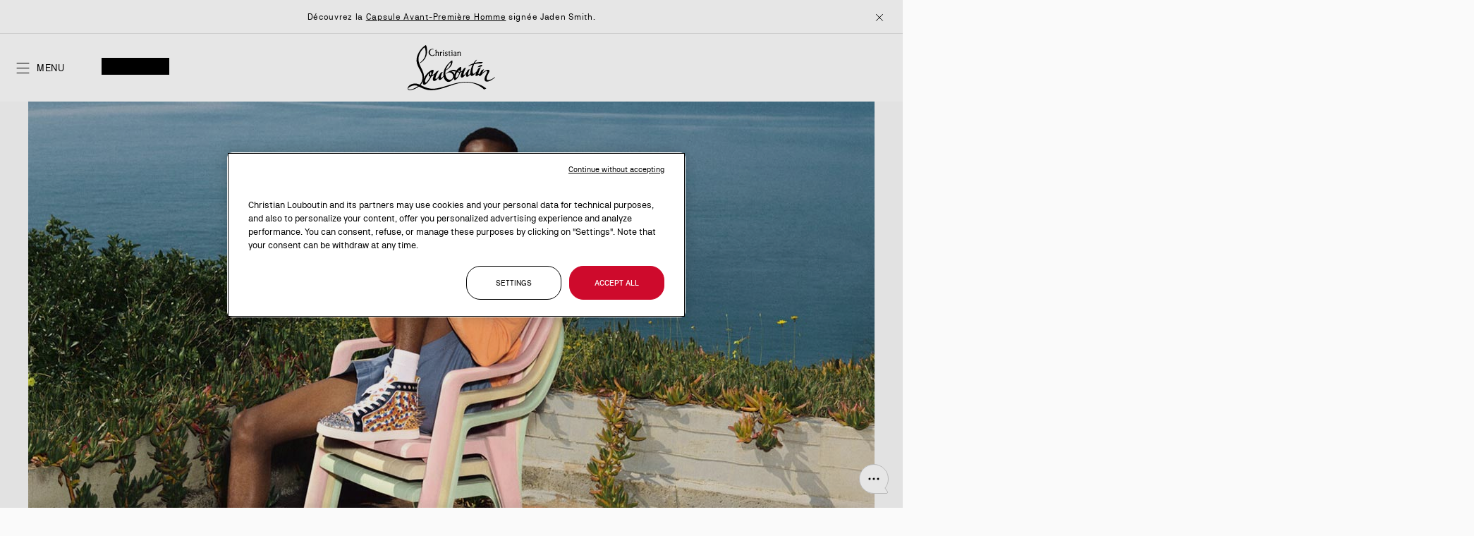

--- FILE ---
content_type: text/html; charset=UTF-8
request_url: https://eu.christianlouboutin.com/fr_fr/louis
body_size: 52891
content:
<!doctype html>
<html lang="fr-FR">
    <head >
        <script>
    var BASE_URL = 'https\u003A\u002F\u002Feu.christianlouboutin.com\u002Ffr_fr\u002F';
    var require = {
        'baseUrl': 'https\u003A\u002F\u002Feu.christianlouboutin.com\u002Fstatic\u002Fversion1768925568\u002Ffrontend\u002FLouboutin\u002Frevamp_2026\u002Ffr_FR'
    };</script>        <meta charset="utf-8"/>
<meta name="title" content="Louis la sneaker de luxe iconique pour homme - Christian Louboutin France"/>
<meta name="description" content="Découvrez Louis, l’iconique sneaker de la Maison Christian Louboutin.
"/>
<meta name="robots" content="INDEX,FOLLOW"/>
<meta name="viewport" content="width=device-width, initial-scale=1"/>
<meta name="format-detection" content="telephone=no"/>
<title>Louis la sneaker de luxe iconique pour homme - Christian Louboutin France</title>














<link  rel="icon" type="image/x-icon" href="https://eu.christianlouboutin.com/static/version1768925568/frontend/Louboutin/revamp_2026/fr_FR/Magento_Enterprise/favicon.ico" />
<link  rel="shortcut icon" type="image/x-icon" href="https://eu.christianlouboutin.com/static/version1768925568/frontend/Louboutin/revamp_2026/fr_FR/Magento_Enterprise/favicon.ico" />

<style type="text/css" data-type="criticalCss">
    @charset "UTF-8";.btn-with-icon .icon:after,.catalog-search-popup .button.action-search .icon.icon-search:before,.header.main .action .icon:before,.mgz-element .mgz-accoridon-icon-chevron,.mgz-icon{-webkit-font-smoothing:antialiased;-moz-osx-font-smoothing:grayscale;speak:none}h2,h3{line-height:3.8rem}.accordion-wrapper,.mgz-element-cover_with_title_revamp .image-wrapper>.mgz-video[Class] .mgz-video-image-overlay[Class] .mgz-video-embed-button[Class] .mgz-video-embed-buttonLabel,.mgz-element-row>.mgz-element-inner:before,.minicart-wrapper .block-minicart,.no-display,.page-footer,.page-main,.product-sticky-menu,[data-role=main-css-loader]{display:none}.mgz-btn,button{vertical-align:middle}.mgz-col-xs-12{-webkit-box-sizing:border-box;-moz-box-sizing:border-box;box-sizing:border-box;float:left}.modal-popup,.modal-slide{bottom:0;position:fixed;right:0;top:0;visibility:hidden;opacity:0}.block.block-search,.catalog-search-popup>.block,.mgz-element p:last-child,.mgz-element-text p:last-child,.mgz-element.mgz-element-accordion_section>.mgz-element-inner,ul ul{margin-bottom:0}.mgz-element .mgz-panels[data-spacing="0"][data-gap="0"]:not(.mgz-panels-no-fill-content) .mgz-panel:last-child .mgz-panel-body{border-bottom-width:1px}.mgz-element .mgz-panels[data-spacing="0"][data-gap="0"]>.mgz-panel.mgz-panel-first>.mgz-panel-body,.mgz-element .mgz-panels[data-spacing="0"][data-gap="0"]>.mgz-panel:not(.mgz-panel-first):not(.mgz-panel-last)>.mgz-panel-body{-webkit-border-radius:0;-moz-border-radius:0;border-radius:0}.mgz-element .mgz-panels[data-spacing="0"][data-gap="0"]>.mgz-panel.mgz-panel-last>.mgz-panel-body{border-top-left-radius:0;border-top-right-radius:0}.mgz-element .mgz-panels[data-spacing="0"][data-gap="0"]>.mgz-panel>.mgz-panel-body{border-top:0}.mgz-element .mgz-panel .mgz-panel-body{-webkit-border-radius:5px;-moz-border-radius:5px;border-radius:5px;-webkit-box-sizing:border-box;-moz-box-sizing:border-box;box-sizing:border-box;padding:0;display:none}h3{font-weight:300;font-size:3rem;margin-top:1.5rem;margin-bottom:1rem}#eis-badge .name-badge,.mgz-blurry-tiles-slider .text,.mgz-staggered-push .title,h1,h2,h3{font-family:Loubi,"Times New Roman",Georgia,Times,serif}.action.primary .main-cta-button,.header.main .minicart-wrapper .action.showcart .counter-number-sticky,.logo-wrapper h1,.mgz-banner,.product-item .product-item-details .text-muted,.product-item .product-item-name .product-item-link,.subtitle.f-caption-01[Class],body,button,input[type=email],input[type=text]{font-family:"NB Akademie",Arial,"Helvetica Neue",Helvetica,sans-serif}.m-0{margin:0!important}.text-muted{color:#707070}.btn-with-icon .icon{font-family:clb-icons}.btn-with-icon .icon:after{font-size:1.6rem;line-height:1;color:#000;margin:0 0 0 .8rem;vertical-align:text-bottom;display:inline-block;font-weight:400;overflow:hidden;text-align:center}.product-item-name{font-weight:400;-moz-hyphens:auto;-ms-hyphens:auto;-webkit-hyphens:auto;display:block;hyphens:auto;margin:5px 0;word-wrap:break-word}.product-image-photo{bottom:0;display:block;height:auto;left:0;margin:auto;max-width:100%;position:absolute;right:0;top:0}@media only screen and (max-width:840px){.cms-home.cms-index-index .logo-wrapper .logo img.logo-mobile,.gallery-before-js,.logo img.logo-desktop,.mgz-blurry-tiles-slider .mgz-carousel.tiles .nav button,.mgz-blurry-tiles-slider .mgz-carousel.tiles .points,.panel.wrapper{display:none}.d-desktop,.gallery-placeholder:not(.fotorama--fullscreen) .fotorama__nav-wrap{display:none!important}.header.content,.page-main{padding-left:0;padding-right:0}.logo{display:-webkit-flex;display:-ms-flexbox;display:flex;-webkit-align-items:center;-ms-align-items:center;align-items:center;justify-content:center;position:absolute;top:0;left:0;z-index:70}.header.content .header.main .logo-wrapper[Class],.header.content .header.main .logo-wrapper[Class] img{width:auto;height:4.8rem}.cms-home .logo{box-shadow:none}.action.towishlist.btn-with-icon .icon:after{transform:scale(.75)}.panel.header{padding:0 3.2rem}.panel.header .links{border-top:.1rem solid #e5e5e5;border-bottom:.1rem solid #e5e5e5;padding:1.6rem 0;margin-top:2.4rem;position:relative}.panel.header .links li{display:block;padding:.8rem 0}.panel.header .links li a{padding:0}.page-main{position:relative}.header.main a.action,.header.main button.action{vertical-align:middle}.header.main a.action .title,.header.main button.action .title,.header.main button.action strong{font-size:1.4rem;line-height:2.2rem}.header.main button.action.nav-toggle{background-position:-1000px;background-repeat:no-repeat}.header.main a.action.account .title,.header.main a.action.wishlist .title,.header.main button.action.account .title,.header.main button.action.nav-toggle strong,.header.main button.action.search strong,.header.main button.action.showcart .text .title{height:0;opacity:0}.header.main button.action.showcart .text{height:0}.header.main .minicart-wrapper .action.showcart,.product-item .product-item-name{margin-top:0}.cms-home.cms-index-index .logo-wrapper .logo{background-color:transparent;width:auto;height:auto;margin:0}.cms-home.cms-index-index .logo-wrapper .logo img.logo-desktop{display:block}.page-footer .footer.content .mgz-element-button{margin:0}.page-footer .mgz-element-accordion .mgz-panel .mgz-panel-body-inner{margin-top:1.2rem;padding:0}.page-footer .footer.content:not(.top) .mgz-element-accordion .mgz-panel .mgz-panel-heading.mgz-icon-position-right .has-icon{padding:0!important;margin:0;border:none;display:block;position:relative;width:100%;text-align:left}.product-item .product-item-details{margin-top:1.2rem}.product-item .product-item-details .text-muted{min-height:1.8rem;line-height:1.8rem;font-size:1.2rem}.product-item .product-item-name .product-item-link{font-size:1.6rem}.product-item .product-item-photo{padding:110% 0 0}.mgz-carousel.tiles{position:relative;z-index:1}.mgz-carousel.tiles .item{overflow:hidden;width:100%;border-radius:2px;box-shadow:0 0 10px 0 rgba(0,0,0,.15)}.mgz-carousel.tiles .item img{display:block;width:100%;height:auto}.product-carousel{padding:0 1.6rem}.product-carousel .mgz-product-items:not(.slick-initialized) .product-item{padding:0 .8rem}.product-carousel.major .mgz-product-items{margin:auto}.product-carousel.major .mgz-product-items:not(.slick-initialized) .product-item{width:50%}.slick-slide{float:left}.mgz-staggered-push .title{font-size:2.4rem!important}.cms-index-index .mgz-element-blurry_tiles_slider{margin-bottom:2.4rem}.mgz-blurry-tiles-slider .mgz-carousel.tiles:before{height:430px;padding-top:0}.mgz-blurry-tiles-slider .mgz-carousel.tiles .item{top:62px!important;width:310px!important;height:306px!important}.mgz-blurry-tiles-slider .mgz-carousel.tiles .item img{height:100%!important}.mgz-blurry-tiles-slider .content{text-align:center;top:50%;transform:translate(-50%,-50%);width:310px;padding-left:24px;padding-right:24px;left:50%}.mgz-blurry-tiles-slider .content .text{font-size:2.4rem;line-height:3.2rem}.mgz-blurry-tiles-slider .mgz-button{bottom:1.6rem;left:50%;transform:translateX(-50%);margin-bottom:0;margin-top:0;position:absolute}.mgz-blurry-tiles-slider .mgz-button .action{padding:.8rem 2.4rem;font-size:1.2rem;line-height:1.2}.mgz-blurry-tiles-slider .media .d-mobile:before{content:" ";top:0;width:100%;height:100%;position:absolute;display:block;opacity:.5;background-image:linear-gradient(to bottom,rgba(0,0,0,0) -7%,#000)}.mgz-blurry-tiles-slider.before-loading .mgz-carousel.tiles .item:first-child{left:50%}.mgz-banner .description,.mgz-banner .title{text-align:left}.mgz-banner .title{display:flex}.mgz-banner .title .content{flex-grow:1}.mgz-banner .title .btn-display{margin-left:.8rem}.mgz-banner .hide-banner{font-weight:400;margin-top:8px;margin-bottom:8px}.mgz-element-button{margin-bottom:3.2rem}.catalog-search-popup .button.action-search{top:0}.header.content{height:8rem}.mgz-element-row>.mgz-element-inner .main-title.f-title-01[Class]{font-size:3.2rem;line-height:4rem}}
/*!*.form-address-edit .actions-toolbar .action.primary *!{*/
.action.towishlist .icon:after{content:"";width:2rem;height:2rem}.mgz-element-accordion .mgz-panel .mgz-panel-body-inner{padding-bottom:2.4rem}.product-carousel .product-item img{box-shadow:none}.catalog-product-view .page-main,.logo,.mgz-banner .banner[data-index="0"],.product-carousel .mgz-product-items,.product-item .product-item-details .text-muted,body.cms-index-index .page-footer,body.cms-index-index .page-main,header,main,nav{display:block}.product-item .product-item-details .product-item-name .product-item-link{word-break:normal;hyphens:none;-webkit-hyphens:none;-moz-hyphens:none;-ms-hyphens:none}.product-item .product-item-name{display:-webkit-flex;display:-ms-flexbox;display:flex;justify-content:space-between;padding-right:.8rem}.product-item .product-item-name>h3{font-size:inherit;line-height:inherit;margin:0;text-align:left}.product-item .product-item-name .product-item-link{font-size:1.8rem;line-height:2.4rem;font-weight:500;-webkit-hyphens:none;-moz-hyphens:none;hyphens:none}.product-item .product-item-name .towishlist{border:none;padding:0;background:0 0;margin:1px 0 auto}.product-item .product-item-name .towishlist:after{width:calc(1.6rem + 1px)}.product-item .product-image-photo{top:auto;bottom:0;width:85%}*,.columns .column.main,.product-item,.search-autocomplete,[class^=mgz-hover-],[class^=mgz-hover-] :after,[class^=mgz-hover-] :before,[class^=mgz-hover-]:after,[class^=mgz-hover-]:before{box-sizing:border-box}.action.primary .main-cta-button{text-transform:uppercase;font-size:1.4rem;font-weight:400;line-height:2.2rem!important;cursor:pointer;flex-flow:wrap;justify-content:center;padding:.6rem 3.2rem;transition:.3s;display:inline-flex;color:#fff;background-color:transparent;border-radius:0;border:.1rem solid #fff;letter-spacing:.07rem}.subtitle.f-caption-01[Class]{font-size:1.4rem;line-height:2.2rem;font-weight:400;margin:0;color:#fff}body[class*=cms-home].white-header .header.content .header.main .logo-wrapper img{filter:invert(1)}.header.content{display:flex;align-items:center;justify-content:flex-start;padding-top:0;background:#fff;z-index:99;width:100%}.main-title.f-title-01{text-transform:uppercase;font-family:Loubi,"Times New Roman",Georgia,Times,serif;font-weight:400;margin:0;color:#fff}.header.content .header.main{display:flex;justify-content:space-between;align-items:center;width:100%;padding:0 2rem;position:relative}.header.content .header.main .links-container{display:flex;gap:1.2rem;max-width:14rem;flex-basis:content}.header.content .header.main .logo-wrapper{position:absolute;left:50%;transform:translate(-50%,-50%);top:50%;float:none;max-width:none}.header.content .header.main .action-gift.action.nav-toggle,.header.content .header.main .cart.table-wrapper .actions-toolbar>.action.action.nav-toggle,.header.content .header.main a.action.nav-toggle,.header.content .header.main button.action.nav-toggle{width:33.33%;display:flex;align-items:center}.nav-sections{position:fixed;top:0;left:0;opacity:0;transform:translate(-100%)}.header.content .header.main .links-container>div .action .title,.header.content .header.main .links-container>div .action strong,.mgz-element-single_image .mgz-element-inner{font-size:0}.mgz-element-cover_with_title_revamp.mgz-is-full-height .mgz-element-inner{display:flex;flex-direction:column;flex-grow:1}.mgz-element-cover_with_title_revamp .image-wrapper>.mgz-video .mgz-video-image-overlay[Class]{bottom:2rem;top:inherit;left:calc(2rem + 2.4rem + 1.2rem);padding:0;z-index:4;width:2.4rem!important;height:2.4rem!important;background:0 0;border:none}.mgz-element-cover_with_title_revamp .mgz-element-inner .cover-overlay-box{position:absolute;bottom:0;left:0;right:0;text-align:center;padding:6.4rem 2rem 4.8rem;display:flex;flex-direction:column;align-items:center;z-index:3;color:#000}.mgz-element-cover_with_title_revamp .mgz-element-inner .cover-overlay-box .cover-content-box{display:flex;flex-direction:column;align-items:center;gap:2.4rem}.mgz-element-cover_with_title_revamp .mgz-element-inner .cover-overlay-box .titles-wrap{display:flex;flex-direction:column;margin:0;padding:0;font-size:inherit;line-height:inherit}.mgz-element-cover_with_title_revamp.mgz-is-full-height .mgz-element-inner .image-wrapper,.mgz-element-cover_with_title_revamp.mgz-is-full-height .mgz-element-inner .mgz-block,.mgz-element-cover_with_title_revamp.mgz-is-full-height .mgz-element-inner .mgz-block-content{display:flex;flex-direction:column;flex-grow:1;position:relative}.mgz-element-cover_with_title_revamp.mgz-is-full-height .image-wrapper>.mgz-video,.mgz-element-cover_with_title_revamp.mgz-is-full-height .image-wrapper>picture{aspect-ratio:auto;height:100%;width:100%;margin:0;max-width:none}.mgz-element-cover_with_title_revamp.mgz-is-full-height .image-wrapper>.mgz-video:before,.mgz-element-cover_with_title_revamp.mgz-is-full-height .image-wrapper>picture:before{background-color:rgba(0,0,0,.24);z-index:2;pointer-events:none;width:100%;height:100%;display:block;position:absolute;top:0;left:0;content:""}.mgz-is-full-height{position:fixed;top:0;width:100%;height:100vh}.header.content,.mgz-banner,.mgz-video,body,html{position:relative}.header.content .header.main .action-gift.action.nav-toggle>.icon:before,.header.content .header.main .cart.table-wrapper .actions-toolbar>.action.action.nav-toggle>.icon:before,.header.content .header.main a.action.nav-toggle>.icon:before,.header.content .header.main button.action.nav-toggle>.icon:before{font-size:2.4rem;line-height:2.4rem;color:inherit;content:"\ea12";font-family:clb-icons-revamp;vertical-align:middle;display:inline-block;font-weight:400;overflow:hidden;text-align:center}.mgz-banner .banner{padding:0;font-weight:400;letter-spacing:.7px;font-size:1.2rem;line-height:1.6rem}.mgz-banner{font-size:1.4rem;width:100%;color:#000;background:#fff;padding:0 3.2rem;z-index:80}body[class*=cms-home] .page-header{background-color:transparent;position:absolute;top:0;width:100%;z-index:5}.mgz-element-staggered_push_revamp{background-color:#fff;padding:2rem 0}.mgz-element-staggered_push_revamp .diptyque .container{width:100%;padding:0 2rem;margin:0 auto}.mgz-element-staggered_push_revamp .diptyque .container .diptyque__grid .diptyque__item{aspect-ratio:.8;height:auto;position:relative}.mgz-element-staggered_push_revamp .diptyque .container .diptyque__grid .diptyque__item .diptyque__media>a{aspect-ratio:.8}.mgz-element-staggered_push_revamp .diptyque .container .diptyque__grid .diptyque__item .diptyque__media img{object-fit:cover;z-index:1;width:100%;height:100%;position:absolute;top:50%;left:50%;transform:translate(-50%,-50%)}.mgz-element-staggered_push_revamp .diptyque .container .diptyque__grid .diptyque__item .diptyque__content{width:100%;background:linear-gradient(180deg,transparent 0,rgba(0,0,0,.44) 100%);text-align:center;z-index:2;pointer-events:none;position:absolute;bottom:0;left:0}.mgz-element-staggered_push_revamp .diptyque .container .diptyque__grid .diptyque__item .diptyque__content .diptyque__content-container{pointer-events:auto;flex-flow:column wrap;display:inline-flex}.mgz-element-staggered_push_revamp .diptyque .container .diptyque__grid .diptyque__item .diptyque__content .diptyque__content-container .f-caption-01{color:#fff}.mgz-element-staggered_push_revamp .diptyque .container .diptyque__grid .diptyque__item .diptyque__content .diptyque__cta{margin-top:1.8rem}@media all and (min-width:841px),print{.mgz-element-staggered_push_revamp .diptyque .full__width .diptyque__grid{grid-column-gap:1rem;grid-row-gap:1.25rem;grid-template-columns:repeat(2,1fr);display:grid}.mgz-element-staggered_push_revamp .diptyque .container .diptyque__grid .diptyque__item .diptyque__content{padding:12.8rem 0 6.5rem}h1,h2{font-size:4.8rem}.header.content .header.main .logo-wrapper{max-width:none;width:12.4rem}.header.content .header.main .links-container{gap:1.6rem}.header.main>:not(.logo-wrapper){max-width:10%}.checkout-index-index .header.content .logo-wrapper img,.header.content .header.main .logo-wrapper img{width:12.4rem}.accessibility-control-btn,.switcher-language .switcher-trigger{padding:0;line-height:inherit;border:0}.header.content:after,.header.content:before{content:"";display:table}.header.content:after{clear:both}.column.main{box-sizing:border-box;min-height:300px}h1{margin-bottom:40px}.header.content,.page-header .header.panel,.page-main{box-sizing:border-box;margin-left:auto;margin-right:auto;max-width:1320px;padding-left:20px;padding-right:20px;width:100%}.page-main{width:100%}.columns{display:block}.page-layout-1column .column.main{width:100%;-ms-flex-order:2;-webkit-order:2;order:2}.d-mobile{display:none!important}.header.main button.action.nav-toggle,.logo-wrapper img.logo-mobile,.mgz-carousel.tiles .nav{display:none}.mgz-element-row>.mgz-element-inner{position:relative}.search-autocomplete{margin-top:0}.block.newsletter .magezon-builder{max-width:63rem;margin:auto}.header.panel{display:-webkit-flex;display:-ms-flexbox;display:flex;-webkit-align-items:center;-ms-align-items:center;align-items:center;justify-content:flex-end;min-height:5.4rem}.header.content,.panel.header{display:-webkit-flex;display:-ms-flexbox;-webkit-align-items:center}.header.panel .switcher{margin-left:2.4rem}.header.content{height:9.6rem}.page-header{z-index:50}.page-header .panel.wrapper{border-bottom:.1rem solid #e5e5e5}.logo-wrapper,.mgz-banner .description,.mgz-banner .title{text-align:center}.logo-wrapper img{margin:auto}.mgz-element-tags_slider{margin:3.2rem 0}.cms-index-index .mgz-element-tags_slider{margin:1.6rem 0}.mgz-element-tags_slider .mgz-tag-slide .mgz-btn.mgz-link{border-radius:4.2rem;font-size:1.6rem;padding:1.3rem 2rem}.panel.header{display:flex;-ms-align-items:center;align-items:center;justify-content:flex-end;padding:1.5rem 2rem}.panel.header .links{margin-bottom:0;margin-right:auto;padding:0}.panel.header .links li{display:inline-block;padding:0}.panel.header .links li a{padding-right:2.7rem}.header.main{width:100%;display:-webkit-flex;display:-ms-flexbox;display:flex;-webkit-align-items:center;-ms-align-items:center;align-items:center;justify-content:flex-end}.header.main>*{float:none;max-width:11rem}.header.main .action:before{font-size:2.2rem;top:-3.6rem}.header.main .action .icon:before{font-size:2.4rem}.header.main .action .title,.header.main .action strong{font-size:1.4rem}.mgz-element-row>.mgz-element-inner h2{font-size:3.8rem}.mgz-element-row>.mgz-element-inner:before{margin-left:calc(-50vw + 50%);z-index:-1}.mgz-staggered-push .title{font-size:4.8rem!important}.mgz-element-blurry_tiles_slider{margin-bottom:6.4rem}.mgz-blurry-tiles-slider{padding-bottom:70px}.mgz-blurry-tiles-slider .item{width:57.5%!important;left:38%!important;top:24px!important;max-width:736px;max-height:480px;aspect-ratio:1.53333333}.mgz-blurry-tiles-slider .content{right:35px;top:50%;width:27.5%;max-width:353px;z-index:1;transform:translateY(-50%);margin-top:38px}.mgz-blurry-tiles-slider .content:not(.show){opacity:0}.mgz-blurry-tiles-slider .content .text{font-size:3.8rem;margin:inherit;text-align:left;font-weight:inherit;line-height:inherit}.mgz-blurry-tiles-slider .content .mgz-button{margin-bottom:0;margin-top:24px}.mgz-blurry-tiles-slider .mgz-carousel:before{height:35vw;max-height:480px}.mgz-blurry-tiles-slider .mgz-carousel.tiles .item .mgz-video{padding-top:0;padding-bottom:0;max-width:none}.mgz-banner,.mgz-banner .title{font-weight:500}.mgz-banner .hide-banner{margin-top:12px;margin-bottom:24px}.mgz-button:not(.as-link){margin:1.6rem 0 4.8rem}.mgz-button:not(.as-link):after,.mgz-button:not(.as-link):before{top:-2.9rem;left:-17rem;height:13.8rem;width:11.9rem}.catalog-search-popup .button.action-search{top:-4px}.catalog-search-popup .slider-search{margin-top:3.2rem}.catalog-search-popup #search_autocomplete{min-height:calc(100vh - 167px);margin-top:3.2rem}.header.content,.navigation,.page-header .header.panel,body[class*=cms-home] .page-main{max-width:100%;padding-left:0;padding-right:0}.header.content .header.main button.action.nav-toggle strong.label__menu{font-size:1.4rem;color:#000;text-transform:uppercase;padding-left:.8rem;letter-spacing:.05rem;line-height:2.2rem}.mgz-element-row>.mgz-element-inner .main-title.f-title-01{font-size:4rem;line-height:5rem}.mgz-element-cover_with_title_revamp.hero-fixed,.mgz-element-cover_with_title_revamp.mgz-is-full-height{height:calc(100vh - 4rem)}.mgz-element-cover_with_title_revamp .mgz-element-inner .cover-overlay-box{padding:12.8rem 2rem 6.4rem}}.mgz-icon,button,video{display:inline-block}.mgz-btn,.mgz-single-image-wrapper{display:inline-block;font-size:1.4rem}.catalog-search-popup .search-content,.page-layout-1column,.page-wrapper,body{overflow-x:hidden}.magezon-builder p,.mgz-element-text p:first-child,h1,p,ul,ul>li{margin-top:0}.mgz-element-tags_slider .slick-arrow.slick-slide-next .icon:before,.mgz-element-tags_slider .slick-arrow.slick-slide-prev .icon:before{font-size:2.5rem;content:"\e904";font-family:clb-icons;overflow:hidden;-webkit-font-smoothing:antialiased;-moz-osx-font-smoothing:grayscale;speak:none}.action.skip:not(:focus),.sr-only{border:0;clip:rect(0,0,0,0);height:1px;margin:-1px;overflow:hidden;padding:0;position:absolute;width:1px}.mgz-blurry-tiles-slider .blurry-wrapper,.mgz-hover-main{overflow:hidden}.mgz-icon{text-transform:none}.mgz-icon:before{font-family:inherit}[class*=mgz-col-]{width:100%;float:left}.mgz-col-md-3,.mgz-col-md-4,.mgz-col-md-9,.mgz-col-xs-12{position:relative;min-height:1px;-webkit-box-sizing:border-box;-moz-box-sizing:border-box;box-sizing:border-box}.mgz-carousel .product-item .product-item-info,.mgz-col-xs-12,.mgz-product-items .product-item-info{width:100%}.mgz-container{max-width:100%;margin:0 auto}.mgz-element .mgz-accoridon-icon-chevron,.mgz-icon{font-family:Magezon-Icons!important;font-style:normal;font-weight:400;font-variant:normal;text-transform:none;line-height:1}.mgz-btn:not(.primary){-webkit-box-shadow:none;-moz-box-shadow:none;box-shadow:none}.mgz-element-inner{height:100%;position:relative}.mgz-btn,.mgz-element-single_image img,img{height:auto;max-width:100%}.inner-content:after,.mgz-carousel:before{content:" ";display:table;clear:both}.inner-content{width:100%;max-width:100%;margin:0 auto;height:100%}.page-main .magezon-builder-preload .mgz-element{z-index:0}.mgz-element{position:relative;text-align:left}.mgz-element .title{font-weight:400}.mgz-element-row.mgz-container{float:none;margin:0 auto}.mgz-element-column.mgz-element-column-empty>.mgz-element-inner{padding:0;margin:0}.mgz-element-heading-text{margin:0;color:inherit;font-family:Loubi,"Times New Roman",Georgia,Times,serif}.mgz-btn,a.mgz-btn{color:#333}.mgz-single-image-wrapper{line-height:0;max-width:100%;position:relative}.mgz-single-image-wrapper a{line-height:0;font-size:0;overflow:hidden;display:block}.mgz-single-image-wrapper img{border-color:#ebebeb}.mgz-single-image-wrapper .image-content{padding:10px 20px;text-align:left;line-height:initial;clear:both;z-index:1;position:absolute}.minicart-notification-wrapper:after,.minicart-wrapper:after{background-color:rgba(0,0,0,.5);position:fixed;right:0;visibility:hidden;width:100%;top:0;left:0}.mgz-single-image-wrapper .mgz-flex-position-below .image-content{padding:10px 0;position:static}.magezon-builder img,.magezon-builder video,video{max-width:100%}.mgz-carousel .product-item{list-style:none;margin:0;padding:0;max-width:100%}@media (min-width:768px){.mgz-col-md-3,.mgz-col-md-4,.mgz-col-md-9{float:left}.mgz-col-md-9{width:75%}.mgz-col-md-4{width:33.33333333%}.mgz-col-md-3{width:25%}}.magezon-builder *{-webkit-box-sizing:border-box;-moz-box-sizing:border-box;box-sizing:border-box}@media all and (min-width:768px){html{height:auto!important}}.mgz-btn{-webkit-box-shadow:none;-moz-box-shadow:none;box-shadow:none;-webkit-box-sizing:border-box;-moz-box-sizing:border-box;box-sizing:border-box;-webkit-border-radius:5px;-moz-border-radius:5px;border-radius:5px;margin:0;text-align:center;background-image:none;word-wrap:break-word;text-decoration:none;position:relative;line-height:normal;padding:10px 20px;background-color:#e3e3e3}.mgz-video video{position:absolute;top:0;left:0;height:100%;width:100%;border:0;object-fit:cover}.mgz-element .mgz-panel .mgz-panel-heading .mgz-panel-heading-title button{margin:0;padding:0;font-size:22px}.mgz-element .mgz-panel .mgz-panel-heading button>i{-webkit-transform:translate(-50%,-50%);-moz-transform:translate(-50%,-50%);-ms-transform:translate(-50%,-50%);-o-transform:translate(-50%,-50%);position:absolute;top:50%;left:50%;font-size:14px}.mgz-element .mgz-accoridon-icon-chevron:before{content:"\e61c";content:"\e622"}nav ul{list-style:none}img{border:0}html{font-size:62.5%;-webkit-text-size-adjust:100%;-ms-text-size-adjust:100%;font-size-adjust:100%}body{margin:0;padding:0;color:#000;font-style:normal;font-weight:400;line-height:1.42857143;font-size:1.4rem;background-color:#fafafa}p,ul>li{margin-bottom:1rem}strong{font-weight:700}h1,h2{font-weight:300;margin-bottom:2rem;text-align:center}i{font-style:italic}h1{line-height:4.8rem;font-size:3.8rem}h2{font-size:3rem;margin-top:2.5rem}button,input[type=email],input[type=text]{color:#000;font-size:1.4rem;box-sizing:border-box}.mgz-button.as-link .mgz-link:visited,a,a:visited{color:#000;text-decoration:none}ul{margin-bottom:2.5rem}button{background:#fff;border:.1rem solid #000;font-weight:500;margin:0;padding:1.2rem 3.2rem;line-height:2.2rem}button.action.primary[disabled],button.action[disabled],button[disabled]{opacity:.5}input[type=email],input[type=text]{background:padding-box #fff;border:.1rem solid #909090;border-radius:.4rem;height:5.6rem;line-height:1.42857143;padding:0;vertical-align:baseline;width:100%}input[type=email]::-moz-placeholder,input[type=text]::-moz-placeholder{color:#c2c2c2}input[type=email]::-webkit-input-placeholder,input[type=text]::-webkit-input-placeholder{color:#c2c2c2}input[type=email]:-ms-input-placeholder,input[type=text]:-ms-input-placeholder{color:#c2c2c2}input[type=checkbox]{margin:2px 5px 0 0;position:relative;top:2px}input::-moz-focus-inner{border:0;padding:0}.block{margin-bottom:40px}.header.content:after,.header.content:before{content:"";display:table}.header.content:after{clear:both}.columns{display:-webkit-flex;display:-ms-flexbox;display:flex;-webkit-flex-wrap:wrap;flex-wrap:wrap;box-sizing:border-box}.columns:after{clear:both;content:" ";display:block;height:0;overflow:hidden;visibility:hidden}.columns .column.main{padding-bottom:40px;-webkit-flex-basis:auto;flex-basis:auto;-webkit-flex-grow:1;flex-grow:1;-ms-flex-order:1;-webkit-order:1;order:1;width:100%;max-width:100%}.button.action.primary,a.button.action,button.action,button.action.primary{display:inline-block;padding:1.2rem 3.2rem;font-size:1.4rem;box-sizing:border-box;font-weight:500;font-family:"NB Akademie",Arial,"Helvetica Neue",Helvetica,sans-serif;vertical-align:middle}.cms-index-index .columns .column.main,.mgz-blurry-tiles-slider .mgz-carousel.tiles .item .mgz-video{padding-bottom:0}.mgz-element-column>.mgz-element-inner{padding:0}.message.global p,.mgz-child:not(:last-child)>.mgz-element-inner,.mgz-element-tags_slider .mgz-tags-slider .mgz-carousel,.panel.header .links li,.switcher-language{margin:0}.magezon-builder{position:relative;z-index:2;display:contents}.field-error{margin-top:7px;color:#e02b27;font-size:1.2rem}a.button,button{-webkit-appearance:none;-moz-appearance:none;appearance:none}.button.action.primary,button.action.primary{background:#ce0a2c;border:.1rem solid #ce0a2c;color:#fff}.catalog-search-popup .button.action-search .icon.icon-search,.header.main .action .icon,.mgz-element-tags_slider .slick-arrow.slick-slide-next .icon,.mgz-element-tags_slider .slick-arrow.slick-slide-prev .icon,a.action.primary{display:inline-block;text-decoration:none}a.button.action,button.action{background:#fff;border:.1rem solid #000;color:#000;margin:0;line-height:2.2rem;border-radius:3.2rem;text-transform:uppercase}#eis-badge .name-badge{background:#fafafa;color:#000;margin-bottom:0;text-align:center;padding:0}.minicart-notification-wrapper:after{content:"";height:100%;opacity:0;z-index:109}.minicart-wrapper:after{content:"";height:100%;opacity:0;z-index:101}.product-item:nth-child(odd){margin-left:0}.product-item-info{max-width:100%;width:152px}.page-wrapper{position:relative;display:-webkit-flex;display:-ms-flexbox;display:flex;-webkit-flex-direction:column;-ms-flex-direction:column;flex-direction:column;min-height:100vh}.header-banner{padding:1.2rem 2rem;min-height:4.8rem;display:flex;align-items:center;justify-content:center;width:100%;border-bottom:.1rem solid #e5e5e5;background:#fff;position:relative}.mgz-banner>button{background:0 0;border:0;padding:0;position:absolute;top:50%;right:2px;transform:translateY(-50%);z-index:81;line-height:inherit}.mgz-banner>button.rotation-control{left:4px;right:auto}.mgz-banner .icon:before{content:"";width:22px;height:22px;display:inline-block;vertical-align:middle}.page-header{background-color:#fff;position:relative}body[class*=cms-home] .header.content{background:0 0;display:flex;align-items:center;justify-content:flex-start;padding-top:0;z-index:99;width:100%}.logo img{display:block;height:auto}.message.global.noscript{margin:0;padding:10px 20px;display:block;line-height:1.2em;font-size:1.3rem;background:#ffee9c;border-color:#d6ca8e;color:#000}.mgz-element-tags_slider{width:100%;padding:0;margin:1.6rem 0 3.2rem;position:relative}.cms-index-index .mgz-element-tags_slider{margin-top:1.2rem}.mgz-element-tags_slider .mgz-tags-slider{white-space:nowrap;margin:0;padding:0 2rem;text-align:center;font-size:0;position:relative}.mgz-element-tags_slider .mgz-tags-slider::-webkit-scrollbar{display:none}.mgz-element-tags_slider .mgz-tags-slider .mgz-tag-slide{padding-right:.8rem;font-size:1.4rem}.mgz-element-tags_slider .slick-arrow{border:0;padding:0;width:5rem;position:absolute;top:0;bottom:0;z-index:1}.header .logo-monogram,.header.main .action.hide,.header.main .minicart-wrapper .action.showcart .counter.qty.empty,.mgz-element-tags_slider .slick-arrow.slick-slide-next:not(.slick-control),.mgz-element-tags_slider .slick-arrow.slick-slide-prev:not(.slick-control),.mgz-element-tags_slider .slick-arrow:before,.mgz-element-tags_slider .slick-arrow:not(.slick-control),.mgz-element-tags_slider .slick-slide-next,.mgz-element-tags_slider .slick-slide-prev{display:none}.mgz-element-tags_slider .slick-arrow .icon{position:absolute;top:50%;right:5px;transform:translateY(-50%);width:1.8rem}.mgz-element-tags_slider .slick-arrow.slick-slide-prev{left:0;background:linear-gradient(to right,#fafafa 28%,rgba(250,250,250,0) 100%)}.mgz-element-tags_slider .slick-arrow.slick-slide-prev .icon:before{line-height:inherit;color:#000;vertical-align:middle;display:inline-block;font-weight:400;text-align:center;margin-left:-40px}.mgz-element-tags_slider .slick-arrow.slick-slide-next{right:0;background:linear-gradient(to right,rgba(250,250,250,0) 0,#fafafa 72%)}.mgz-element-tags_slider .slick-arrow.slick-slide-next .icon:before{line-height:inherit;color:#000;vertical-align:middle;display:inline-block;font-weight:400;text-align:center;margin-left:-3px;transform:scaleX(-1)}.mgz-element-tags_slider .mgz-tag-slide{display:inline-block;margin-bottom:0}.mgz-element-tags_slider .mgz-tag-slide .mgz-btn.mgz-link{border:.1rem solid #000;background-color:transparent;border-radius:2rem;font-weight:500;font-size:1.2rem;padding:.8rem 1.6rem}@media only screen and (max-width:639px){.mgz-carousel.tiles{position:relative;z-index:1}.mgz-carousel.tiles:before{content:"";display:block;padding-top:150%}.mgz-carousel.tiles .mgz-video video{background-color:#fff}}input:-webkit-autofill{-webkit-text-fill-color:#000}input[type=checkbox]:not(.toggle){height:0;width:0;opacity:0;position:relative;margin:0;padding:0}input[type=checkbox]:not(.toggle)+label{display:block;padding-left:3rem;position:relative}input[type=checkbox]:not(.toggle)+label .icon:before{background:0 0;border:.1rem solid #000;content:"";display:block;height:1.6rem;position:absolute;left:0;top:0;width:1.6rem}.header.main .action.search .icon:before{content:"\e915"}.header.main .action.account .icon.icon-account:before{content:"\e921"}.panel.header .links{list-style-type:none}.panel.header .links li a{font-weight:500;text-transform:uppercase;padding-left:2.5rem;position:relative}.panel.header .links li a.contact .icon,.panel.header .links li a.storeloc .icon{position:absolute;top:-3px;left:0;font-size:1.6rem;line-height:1.5;font-family:clb-icons}.panel.header .links li a.contact .icon:before{content:"\e909"}.panel.header .links li a.storeloc .icon:before{content:"\e918"}.header.main .action.wishlist .title{text-transform:capitalize}.header.main>*{float:left;text-align:center;max-width:20%;width:100%}.header.main>*>.action:before{height:2px;background:#ce0a2c;position:absolute;width:100%;left:0;top:-1rem}.header.main .action{display:inline-block;position:relative;background:0 0;-moz-box-sizing:content-box;border:0;box-shadow:none;line-height:inherit;margin:0;padding:0;text-decoration:none;text-shadow:none;font-weight:400;border-radius:0}.header.main .action .icon:before{font-size:1.8rem;line-height:1.5;color:#000;content:"\e901";font-family:clb-icons;vertical-align:middle;display:inline-block;font-weight:400;overflow:hidden;text-align:center}.header.main .action .title,.header.main .action strong{display:block;font-weight:400;text-transform:initial}.header.main .minicart-wrapper .action.showcart .counter-number{display:block;position:absolute;right:50%;top:-3px;transform:translateX(calc(50% + 14px));color:#fff;font-size:.8rem;line-height:1.2rem;width:1.2rem;text-align:center}.header.main .minicart-wrapper .action.showcart .counter-number:before{display:block;position:absolute;content:"";background:#ce0a2c;border-radius:50%;width:1.2rem;height:1.2rem;top:50%;left:50%;transform:translate(-48%,-50%);z-index:-1}.header.main .minicart-wrapper .action.showcart .counter-number-sticky{position:absolute;top:0;left:0;bottom:0;right:0;padding-top:13px;font-size:10px;display:none;font-weight:500}.header.main .minicart-wrapper .action.showcart .counter-number-sticky:after{background:#ce0a2c;border-radius:50%;content:"";width:8px;height:8px;position:absolute;right:-7px;top:-1px}.logo-wrapper h1{font-size:1.4rem;margin:0;line-height:1.42857143;font-weight:400}.sticky-container{position:fixed;top:0;width:100%;z-index:40;box-shadow:0 1px 4px 0 rgba(0,0,0,.08);background:#fff}.page-footer .mgz-element .mgz-panel .mgz-panel-heading .mgz-panel-heading-title button{font-family:Loubi,"Times New Roman",Georgia,Times,serif;font-weight:400}.mgz-element .mgz-accoridon-icon-chevron:before{font-family:clb-icons;content:"\e903";font-size:25px}.mgz-element-accordion .mgz-panel .mgz-panel-heading.mgz-icon-position-right i{right:0;left:auto}.mgz-element-single_image .mgz-image-link a{text-decoration:none}.mgz-banner .banner a,.mgz-banner .description a,.mgz-banner .hide-banner{text-decoration:underline}.product-item{vertical-align:top;margin-left:2rem;margin-top:2rem;font-size:1.6rem}.mgz-carousel.tiles .mgz-video,.mgz-carousel.tiles picture{max-width:410px;padding-bottom:150%}.mgz-carousel.tiles .mgz-video{height:100%}.mgz-carousel.tiles video{object-fit:cover;border-radius:.3rem}.mgz-video .mgz-video-sound-control-wrapper .mgz-video-sound-control{position:absolute;left:10px;bottom:10px;width:38px;height:48px;z-index:15;border:0;padding:0;background:0 0}.mgz-video .mgz-video-sound-control-wrapper .mgz-video-sound-control .mgz-icon-sound{width:20px;height:20px;filter:invert(1);position:absolute;left:10px;bottom:10px}.product-carousel .mgz-carousel-wrapper{overflow-x:scroll;-webkit-overflow-scrolling:touch;padding-left:calc((100vw - 100%)/2);padding-right:calc((100vw - 100%)/2);margin-left:calc(-1*(100vw - 100%)/2);margin-right:calc(-1*(100vw - 100%)/2);-ms-overflow-style:none;scrollbar-width:none}.product-carousel .mgz-carousel-wrapper::-webkit-scrollbar{display:none}.product-carousel .mgz-product-items:not(.slick-initialized){margin-bottom:2rem;white-space:nowrap;font-size:0}.product-carousel .mgz-product-items:not(.slick-initialized) .product-item{display:inline-block;white-space:normal}.product-carousel.major{margin-top:2.4rem}.mgz-staggered-push .title{text-align:left;margin:0;line-height:1.42857143}.catalog-product-view .admin__data-grid-loading-mask,.catalog-product-view .product-reco-block-items-container,.catalog-product-view .push-cms-products,.catalog-search-popup .form.minisearch .actions-separator,.catalog-search-popup .form.minisearch .clear,.page.messages .messages>div:not(.message),.product-info-main{display:none}.page.messages .btn-alert-close{padding:0;border:none;position:absolute;top:16px;right:16px}.mgz-button.as-link{display:inline}.mgz-button.as-link .mgz-link{line-height:1.42857143;margin:0;padding:0;color:#000;background:0 0;border:0;display:inline;text-decoration:underline;font-weight:400}.mgz-button:not(.as-link){margin:1.2rem 0 3.2rem}.mgz-button:not(.as-link):after,.mgz-button:not(.as-link):before{display:block;position:absolute;top:.5rem;left:-8rem;height:8rem;width:8rem;background-size:contain}.mgz-video{margin-left:auto;margin-right:auto}.catalog-search-popup .button.action-search{padding:10px 0 10px 10px;border:none;background:0 0}.catalog-search-popup .button.action-search .icon.icon-search:before{font-size:2.4rem;line-height:1;color:inherit;content:"\e915";font-family:clb-icons;vertical-align:middle;display:inline-block;font-weight:400;overflow:hidden;text-align:center}.catalog-search-popup .slider-search{margin-top:2.4rem;margin-bottom:3.2rem}.catalog-search-popup .slider-search .mgz-element-tags_slider{margin:0 0 1px}.catalog-search-popup .slider-search .mgz-element-tags_slider .mgz-tag-slide .mgz-btn.mgz-link{padding:8px 16px}.catalog-search-popup .slider-search .mgz-tags-slider{padding-left:.1rem}.catalog-search-popup #search_autocomplete{min-height:calc(100vh - 160px);width:auto!important;padding:2.4rem 3.2rem;margin:2.4rem -3.2rem 0;background:#fafafa}.product-item .product-item-photo{background:#fff;box-shadow:0 2px 16px 0 rgba(0,0,0,.04);display:block;border-radius:50rem 50rem 0 0;overflow:hidden;position:relative}@media all and (min-width:841px) and (hover:hover),print and (hover:hover){.page-layout-1column .page-wrapper{overflow:unset}}@media only screen and (min-width:840px) and (max-width:1200px){.mgz-blurry-tiles-slider .content .text{font-size:3rem}}@media (min-width:900px){.mgz-blurry-tiles-slider .item .mgz-video{height:calc(100% + .6em)}}@media (min-width:1080px){.mgz-blurry-tiles-slider .item .mgz-video{height:calc(100% + .7em)}}@media all and (min-width:768px),print{.submenu-wrapper .mgz-element-row .mgz-element-row .inner-content .mgz-element-column{padding:0 12px}}button::-moz-focus-inner{padding:0;border:0}.mgz-element-cover_with_title_revamp .image-wrapper>.mgz-video img,.mgz-element-cover_with_title_revamp .image-wrapper>.mgz-video video,.mgz-element-cover_with_title_revamp .image-wrapper>a>picture img,.mgz-element-cover_with_title_revamp .image-wrapper>a>picture video,.mgz-element-cover_with_title_revamp .image-wrapper>picture img,.mgz-element-cover_with_title_revamp .image-wrapper>picture video{object-fit:cover;z-index:0;height:100%;position:absolute;top:50%;left:50%;transform:translate(-50%,-50%);width:calc(100% + .125rem)}.mgz-banner .banners-wrapper{text-align:center}.mgz-video .mgz-video-image-overlay{position:absolute;background-size:cover;background-position:50%;text-align:center}.mgz-banner .banner{margin-bottom:0;display:none}.mgz-element-row>.mgz-element-inner[Class] .subtitle.f-caption-01+.f-title-01.main-title{padding-top:.5rem}</style>

<link rel="preload" href="https://eu.christianlouboutin.com/static/version1768925568/frontend/Louboutin/revamp_2026/fr_FR/css/styles-m.min.css" as="style"/>
<link rel="preload" href="https://eu.christianlouboutin.com/static/version1768925568/frontend/Louboutin/revamp_2026/fr_FR/css/styles-l.min.css" as="style"
      media="screen and (min-width: 841px)"/>
<link rel="preload" href="https://eu.christianlouboutin.com/static/version1768925568/frontend/Louboutin/revamp_2026/fr_FR/mage/menu.min.js" as="script"/>
<link rel="preload" href="https://eu.christianlouboutin.com/static/version1768925568/frontend/Louboutin/revamp_2026/fr_FR/js/menu-custom.min.js" as="script"/>
<link rel="preload" href="https://eu.christianlouboutin.com/static/version1768925568/frontend/Louboutin/revamp_2026/fr_FR/jquery/ui-modules/widgets/menu.min.js" as="script"/>
<link rel="preload" href="https://eu.christianlouboutin.com/static/version1768925568/frontend/Louboutin/revamp_2026/fr_FR/Project_Catalog/js/search_modal.min.js" as="script"/>

<link id="d2a11ca8fe307b16964daf2c51372da8" rel="stylesheet" media="print"  href="https://eu.christianlouboutin.com/static/version1768925568/frontend/Louboutin/revamp_2026/fr_FR/mage/calendar.min.css" /><noscript><link rel="stylesheet" href="https://eu.christianlouboutin.com/static/version1768925568/frontend/Louboutin/revamp_2026/fr_FR/mage/calendar.min.css" media="all" /></noscript><script nonce="aXF2amNxczd5a3YybmkxZHlkcDhlY2QyNG85MHg3cms=">
                          document.getElementById("d2a11ca8fe307b16964daf2c51372da8").addEventListener("load", function(){
                            this.media = "all";
                          });
                        </script>
<link id="49aaaf6abe0a876d281e71caa093bfef" rel="stylesheet" media="print"  href="https://eu.christianlouboutin.com/static/version1768925568/frontend/Louboutin/revamp_2026/fr_FR/css/styles-m.min.css" /><noscript><link rel="stylesheet" href="https://eu.christianlouboutin.com/static/version1768925568/frontend/Louboutin/revamp_2026/fr_FR/css/styles-m.min.css" media="all" /></noscript><script nonce="aXF2amNxczd5a3YybmkxZHlkcDhlY2QyNG85MHg3cms=">
                          document.getElementById("49aaaf6abe0a876d281e71caa093bfef").addEventListener("load", function(){
                            this.media = "all";
                          });
                        </script>
<link id="d420b51b26af7e5d37cd9f9bb292410d" rel="stylesheet" media="print"  href="https://eu.christianlouboutin.com/static/version1768925568/frontend/Louboutin/revamp_2026/fr_FR/Adyen_Payment/css/adyen.min.css" /><noscript><link rel="stylesheet" href="https://eu.christianlouboutin.com/static/version1768925568/frontend/Louboutin/revamp_2026/fr_FR/Adyen_Payment/css/adyen.min.css" media="all" /></noscript><script nonce="aXF2amNxczd5a3YybmkxZHlkcDhlY2QyNG85MHg3cms=">
                          document.getElementById("d420b51b26af7e5d37cd9f9bb292410d").addEventListener("load", function(){
                            this.media = "all";
                          });
                        </script>
<link id="f472255f490f6d74667fdb441927674f" rel="stylesheet" media="print"  href="https://eu.christianlouboutin.com/static/version1768925568/frontend/Louboutin/revamp_2026/fr_FR/Magezon_Core/css/styles.min.css" /><noscript><link rel="stylesheet" href="https://eu.christianlouboutin.com/static/version1768925568/frontend/Louboutin/revamp_2026/fr_FR/Magezon_Core/css/styles.min.css" media="all" /></noscript><script nonce="aXF2amNxczd5a3YybmkxZHlkcDhlY2QyNG85MHg3cms=">
                          document.getElementById("f472255f490f6d74667fdb441927674f").addEventListener("load", function(){
                            this.media = "all";
                          });
                        </script>
<link id="c6f4e1a767869dde6b243faf4817ba76" rel="stylesheet" media="print"  href="https://eu.christianlouboutin.com/static/version1768925568/frontend/Louboutin/revamp_2026/fr_FR/Magezon_Core/css/owlcarousel/owl.carousel.min.css" /><noscript><link rel="stylesheet" href="https://eu.christianlouboutin.com/static/version1768925568/frontend/Louboutin/revamp_2026/fr_FR/Magezon_Core/css/owlcarousel/owl.carousel.min.css" media="all" /></noscript><script nonce="aXF2amNxczd5a3YybmkxZHlkcDhlY2QyNG85MHg3cms=">
                          document.getElementById("c6f4e1a767869dde6b243faf4817ba76").addEventListener("load", function(){
                            this.media = "all";
                          });
                        </script>
<link id="765f81f7d3a7ff23defd9203f8e95fec" rel="stylesheet" media="print"  href="https://eu.christianlouboutin.com/static/version1768925568/frontend/Louboutin/revamp_2026/fr_FR/Magezon_Core/css/animate.min.css" /><noscript><link rel="stylesheet" href="https://eu.christianlouboutin.com/static/version1768925568/frontend/Louboutin/revamp_2026/fr_FR/Magezon_Core/css/animate.min.css" media="all" /></noscript><script nonce="aXF2amNxczd5a3YybmkxZHlkcDhlY2QyNG85MHg3cms=">
                          document.getElementById("765f81f7d3a7ff23defd9203f8e95fec").addEventListener("load", function(){
                            this.media = "all";
                          });
                        </script>
<link id="4ba6de25fdceacc31e2d09d2fc973048" rel="stylesheet" media="print"  href="https://eu.christianlouboutin.com/static/version1768925568/frontend/Louboutin/revamp_2026/fr_FR/Magezon_Core/css/mgz_font.min.css" /><noscript><link rel="stylesheet" href="https://eu.christianlouboutin.com/static/version1768925568/frontend/Louboutin/revamp_2026/fr_FR/Magezon_Core/css/mgz_font.min.css" media="all" /></noscript><script nonce="aXF2amNxczd5a3YybmkxZHlkcDhlY2QyNG85MHg3cms=">
                          document.getElementById("4ba6de25fdceacc31e2d09d2fc973048").addEventListener("load", function(){
                            this.media = "all";
                          });
                        </script>
<link id="9c298be3b3186f5164433a76e2588e98" rel="stylesheet" media="print"  href="https://eu.christianlouboutin.com/static/version1768925568/frontend/Louboutin/revamp_2026/fr_FR/Magezon_Core/css/mgz_bootstrap.min.css" /><noscript><link rel="stylesheet" href="https://eu.christianlouboutin.com/static/version1768925568/frontend/Louboutin/revamp_2026/fr_FR/Magezon_Core/css/mgz_bootstrap.min.css" media="all" /></noscript><script nonce="aXF2amNxczd5a3YybmkxZHlkcDhlY2QyNG85MHg3cms=">
                          document.getElementById("9c298be3b3186f5164433a76e2588e98").addEventListener("load", function(){
                            this.media = "all";
                          });
                        </script>
<link id="7c0f4b18409b496b082fa43fccf4eb61" rel="stylesheet" media="print"  href="https://eu.christianlouboutin.com/static/version1768925568/frontend/Louboutin/revamp_2026/fr_FR/Magezon_Builder/css/styles.min.css" /><noscript><link rel="stylesheet" href="https://eu.christianlouboutin.com/static/version1768925568/frontend/Louboutin/revamp_2026/fr_FR/Magezon_Builder/css/styles.min.css" media="all" /></noscript><script nonce="aXF2amNxczd5a3YybmkxZHlkcDhlY2QyNG85MHg3cms=">
                          document.getElementById("7c0f4b18409b496b082fa43fccf4eb61").addEventListener("load", function(){
                            this.media = "all";
                          });
                        </script>
<link id="4542990cc18a6dd5b099eabb3f57b723" rel="stylesheet" media="print"  href="https://eu.christianlouboutin.com/static/version1768925568/frontend/Louboutin/revamp_2026/fr_FR/Magezon_Newsletter/css/styles.min.css" /><noscript><link rel="stylesheet" href="https://eu.christianlouboutin.com/static/version1768925568/frontend/Louboutin/revamp_2026/fr_FR/Magezon_Newsletter/css/styles.min.css" media="all" /></noscript><script nonce="aXF2amNxczd5a3YybmkxZHlkcDhlY2QyNG85MHg3cms=">
                          document.getElementById("4542990cc18a6dd5b099eabb3f57b723").addEventListener("load", function(){
                            this.media = "all";
                          });
                        </script>
<link id="f3dfc2d43a9555060a726dc692e13673" rel="stylesheet" media="print"  href="https://eu.christianlouboutin.com/static/version1768925568/frontend/Louboutin/revamp_2026/fr_FR/Magezon_Core/css/magnific.min.css" /><noscript><link rel="stylesheet" href="https://eu.christianlouboutin.com/static/version1768925568/frontend/Louboutin/revamp_2026/fr_FR/Magezon_Core/css/magnific.min.css" media="all" /></noscript><script nonce="aXF2amNxczd5a3YybmkxZHlkcDhlY2QyNG85MHg3cms=">
                          document.getElementById("f3dfc2d43a9555060a726dc692e13673").addEventListener("load", function(){
                            this.media = "all";
                          });
                        </script>
<link id="2d64cfec1499858ff7a1c6b7e967fef8" rel="stylesheet" media="print"  href="https://eu.christianlouboutin.com/static/version1768925568/frontend/Louboutin/revamp_2026/fr_FR/Magezon_PageBuilder/css/styles.min.css" /><noscript><link rel="stylesheet" href="https://eu.christianlouboutin.com/static/version1768925568/frontend/Louboutin/revamp_2026/fr_FR/Magezon_PageBuilder/css/styles.min.css" media="all" /></noscript><script nonce="aXF2amNxczd5a3YybmkxZHlkcDhlY2QyNG85MHg3cms=">
                          document.getElementById("2d64cfec1499858ff7a1c6b7e967fef8").addEventListener("load", function(){
                            this.media = "all";
                          });
                        </script>
<link id="74815b0c8a3afa9d6f1674e104430a20" rel="stylesheet" media="print"  href="https://eu.christianlouboutin.com/static/version1768925568/frontend/Louboutin/revamp_2026/fr_FR/css/styles-l.min.css" /><noscript><link rel="stylesheet" href="https://eu.christianlouboutin.com/static/version1768925568/frontend/Louboutin/revamp_2026/fr_FR/css/styles-l.min.css" media="screen and (min-width: 841px)" /></noscript><script nonce="aXF2amNxczd5a3YybmkxZHlkcDhlY2QyNG85MHg3cms=">
                          document.getElementById("74815b0c8a3afa9d6f1674e104430a20").addEventListener("load", function(){
                            this.media = "all";
                          });
                        </script>
<link id="12d6ce6d502b7237be78d781c729e725" rel="stylesheet" media="print"  href="https://eu.christianlouboutin.com/static/version1768925568/frontend/Louboutin/revamp_2026/fr_FR/css/print.min.css" /><noscript><link rel="stylesheet" href="https://eu.christianlouboutin.com/static/version1768925568/frontend/Louboutin/revamp_2026/fr_FR/css/print.min.css" media="print" /></noscript><script nonce="aXF2amNxczd5a3YybmkxZHlkcDhlY2QyNG85MHg3cms=">
                          document.getElementById("12d6ce6d502b7237be78d781c729e725").addEventListener("load", function(){
                            this.media = "all";
                          });
                        </script>
<style type="text/css" data-type="preloadCss"></style>
<script  type="text/javascript" nonce=cHkxbWtrOHZzNmR2MTRoZ2pobGpzcmtxcXRsanltamM=  src="https://eu.christianlouboutin.com/static/version1768925568/frontend/Louboutin/revamp_2026/fr_FR/requirejs/require.min.js"></script>
<script  type="text/javascript" nonce=bDJyeW8zZTQ5bjExeHA2djlweWlndmd4bmxlZ240OXU=  src="https://eu.christianlouboutin.com/static/version1768925568/frontend/Louboutin/revamp_2026/fr_FR/requirejs-min-resolver.min.js"></script>
<script  type="text/javascript" nonce=N3lmN3dpdDBhcWdoZHkxdHRqeWtubXN5a3JuN3B6MXo=  src="https://eu.christianlouboutin.com/static/version1768925568/frontend/Louboutin/revamp_2026/fr_FR/Synolia_Standard/extend/mage/requirejs/mixins.min.js"></script>
<script  type="text/javascript" nonce=aWVxb2xwNzgxZ25oOWlkbmoxaTZkcnY3Z3EwaHdsZmg=  src="https://eu.christianlouboutin.com/static/version1768925568/frontend/Louboutin/revamp_2026/fr_FR/requirejs-config.min.js"></script>
<link rel="preload" as="font" crossorigin="anonymous" href="https://eu.christianlouboutin.com/static/version1768925568/frontend/Louboutin/revamp_2026/fr_FR/fonts/clb-icons/clb-icons.woff2" />
<link rel="preload" as="font" crossorigin="anonymous" href="https://eu.christianlouboutin.com/static/version1768925568/frontend/Louboutin/revamp_2026/fr_FR/fonts/clb-icons/clb-icons-revamp.woff2" />
<link  rel="canonical" href="https://eu.christianlouboutin.com/fr_fr/louis" />
<link  rel="alternate" hreflang="fr-FR" href="https://eu.christianlouboutin.com/fr_fr/louis" />
<link  rel="alternate" hreflang="fr-CH" href="https://eu.christianlouboutin.com/ch_fr/louis" />
<link  rel="alternate" hreflang="fr-LU" href="https://eu.christianlouboutin.com/lu_fr/louis" />
<link  rel="alternate" hreflang="fr-BE" href="https://eu.christianlouboutin.com/be_fr/louis" />
<link  rel="alternate" hreflang="fr-MC" href="https://eu.christianlouboutin.com/mc_fr/louis" />
<link  rel="alternate" hreflang="en-GB" href="https://eu.christianlouboutin.com/uk_en/louis" />
<link  rel="alternate" hreflang="it-IT" href="https://eu.christianlouboutin.com/it_it/louis" />
<link  rel="alternate" hreflang="de-DE" href="https://eu.christianlouboutin.com/de_de/louis" />
<link  rel="alternate" hreflang="es-ES" href="https://eu.christianlouboutin.com/es_es/louis" />
<link  rel="alternate" hreflang="en-CH" href="https://eu.christianlouboutin.com/ch_en/louis" />
<link  rel="alternate" hreflang="nl-NL" href="https://eu.christianlouboutin.com/nl_nl/louis" />
<link  rel="alternate" hreflang="en-LU" href="https://eu.christianlouboutin.com/lu_en/louis" />
<link  rel="alternate" hreflang="en-BE" href="https://eu.christianlouboutin.com/be_en/louis" />
<link  rel="alternate" hreflang="en-AT" href="https://eu.christianlouboutin.com/at_en/louis" />
<link  rel="alternate" hreflang="en-IE" href="https://eu.christianlouboutin.com/ie_en/louis" />
<link  rel="alternate" hreflang="en-PT" href="https://eu.christianlouboutin.com/pt_en/louis" />
<link  rel="alternate" hreflang="en-MC" href="https://eu.christianlouboutin.com/mc_en/louis" />
<link  rel="alternate" hreflang="en-GR" href="https://eu.christianlouboutin.com/gr_en/louis" />
<link  rel="alternate" hreflang="en-RO" href="https://eu.christianlouboutin.com/ro_en/louis" />
<link  rel="alternate" hreflang="en-CZ" href="https://eu.christianlouboutin.com/cz_en/louis" />
<link  rel="alternate" hreflang="en-HU" href="https://eu.christianlouboutin.com/hu_en/louis" />
<link  rel="alternate" hreflang="en-PL" href="https://eu.christianlouboutin.com/pl_en/louis" />
<link  rel="alternate" hreflang="en-DK" href="https://eu.christianlouboutin.com/dk_en/louis" />
<link  rel="alternate" hreflang="en-SE" href="https://eu.christianlouboutin.com/se_en/louis" />
<link  rel="alternate" hreflang="en-FI" href="https://eu.christianlouboutin.com/fi_en/louis" />
<link  rel="alternate" hreflang="en-NO" href="https://eu.christianlouboutin.com/no_en/louis" />
<link  rel="alternate" hreflang="en-CY" href="https://eu.christianlouboutin.com/cy_en/louis" />
<link  rel="alternate" hreflang="en-SK" href="https://eu.christianlouboutin.com/sk_en/louis" />
<link  rel="alternate" hreflang="en-SI" href="https://eu.christianlouboutin.com/si_en/louis" />
<link  rel="alternate" hreflang="en-HR" href="https://eu.christianlouboutin.com/hr_en/louis" />
<meta name="google-site-verification" content="D5yv1s-EMJwVsPnPOO3566xurqW7Hy3KaipG3YRNdBc" />
<meta name="p:domain_verify" content="331774664786e3ac0601f4af4adb5a1c"/>
<script nonce="aXF2amNxczd5a3YybmkxZHlkcDhlY2QyNG85MHg3cms=">
  (function(h,o,u,n,d) {
    h=h[d]=h[d]||{q:[],onReady:function(c){h.q.push(c)}}
    d=o.createElement(u);d.async=1;d.src=n
    n=o.getElementsByTagName(u)[0];n.parentNode.insertBefore(d,n)
  })(window,document,'script','https://www.datadoghq-browser-agent.com/eu1/v6/datadog-rum.js','DD_RUM')
  window.DD_RUM.onReady(function() {
    window.DD_RUM.init({
      clientToken: 'pub08826c275c6c3d96c424b1ecf247c05a',
      applicationId: '5b1c4486-146e-41cc-b40c-a38772884b86',
      site: 'datadoghq.eu',
      service: 'prod-eu',
      env: 'magento-prod-eu',
      version: 'cassia',
      sessionSampleRate: 5,
      sessionReplaySampleRate: 33,
      trackUserInteractions: true,
      trackResources: true,
      trackLongTasks: true,
      trackBfcacheViews: true,
      defaultPrivacyLevel: 'mask-user-input',
    });
  })
</script>
<script nonce="aXF2amNxczd5a3YybmkxZHlkcDhlY2QyNG85MHg3cms=">(function(){var dbpr=100;if(Math.random()*100>100-dbpr){var d="dbbRum",w=window,o=document,a=addEventListener,scr=o.createElement("script");scr.async=!0;w[d]=w[d]||[];w[d].push(["presampling",dbpr]);["error","unhandledrejection"].forEach(function(t){a(t,function(e){w[d].push([t,e])});});scr.src="https://cdn.debugbear.com/DJT1In1jeWnR.js";o.head.appendChild(scr);}})()</script>        <link rel="preconnect" href="https://www.google.com"/>
<link rel="preconnect" href="https://www.googletagmanager.com"/>
    <script type="text/x-magento-init">
        {
            "*": {
                "Magento_PageCache/js/form-key-provider": {}
            }
        }
    </script>
<!-- glopal_head -->

<script nonce="aGs2bnIwNHJ4ejhkbHg2ODRhZDdweHo2MXl0a3R4bno=">
    // <![CDATA[
    var _webinterpret = _webinterpret || {};
    _webinterpret.plugin_version = 'magento2-1.14.25';
    _webinterpret.page_store_view_id = '6';
    _webinterpret.page_short_name = '';
    // ]]>
</script>
        <script nonce="Zm55YW5lcmgwdjJ6ZXIxMHNwODJnZnc2dHl6ZzFuYWo="
            async type="text/javascript" src="https://cdn-redirector.glopal.com/common/js/webinterpret-loader.js">
    </script>
<!-- end glopal_head -->
<script nonce="a3ppYWdueWE4ZXhmeDFqeXd5YjVncWlocmVjNHg0cmg=">
    //<![CDATA[
    window.loubiLayer = window.loubiLayer || [];
    //]]>
</script>
<script nonce="dzBjdzNhZWpqZzB4enNob21laTY3cmFpeWYwanpobWk=" type="text/x-magento-init">
    {
        "body": {
            "loubiLayerAllPages": {"event":"loubiLayer","parameters":{"event":"loubiLayer","env_work":"","env_device":"","env_zone":"","env_language":"fr","env_template":"content","gtm_code":"(function(w,d,s,l,i){w[l]=w[l]||[];w[l].push({'gtm.start':\nnew Date().getTime(),event:'gtm.js'});var f=d.getElementsByTagName(s)[0],\nj=d.createElement(s),dl=l!='dataLayer'?'&l='+l:'';j.async=true;j.src=\n'https:\/\/www.googletagmanager.com\/gtm.js?id='+i+dl;var n=d.querySelector('[nonce]');\nn&&j.setAttribute('nonce',n.nonce||n.getAttribute('nonce'));f.parentNode.insertBefore(j,f);\n})(window,document,'script','loubiLayer','GTM-N2TGXL4');","gtm_status":true}}        }
    }
</script>



<script>require(['magentoStorefrontEvents'], function (magentoStorefrontEvents) {
    if(!magentoStorefrontEvents) return;

    window.magentoStorefrontEvents = magentoStorefrontEvents;
    magentoStorefrontEvents.context.setStorefrontInstance(
        {"storeUrl":"https:\/\/eu.christianlouboutin.com\/","websiteId":6,"websiteCode":"fr","storeId":6,"storeCode":"fr","storeViewId":6,"storeViewCode":"fr_fr","websiteName":"France","storeName":"France Group","storeViewName":"Fran\u00e7ais","baseCurrencyCode":"EUR","storeViewCurrencyCode":"EUR","catalogExtensionVersion":"103.4.4","environmentId":"caaeea63-7bbc-4574-9ba9-c6ffeb7ccbcf","environment":"Production","storefrontTemplate":"Luma"}
    );
    magentoStorefrontEvents.context.setMagentoExtension({
        magentoExtensionVersion: "7.7.0",
    });
    magentoStorefrontEvents.context.setDataServicesExtension({
        version: "7.7.0",
    });
    magentoStorefrontEvents.context.setPage({
        pageType: "Default"
    });
    magentoStorefrontEvents.context.setContext("pageExtended", {
        action: "page-view"
    });
    
});</script><script type="text/x-magento-init">
    {
        "*": {
            "dataServicesBase": {
                "isCookieRestrictionModeEnabled": 0,
                "isEnabled": 1            },
            "magentoStorefrontEventCollector": {}
        }
    }
</script>
<script nonce="bDM4NWthdjVzdzcyb2JwbTQydHIzYWdmOTFkYzdtcHY=" src="https://tags.pw.adn.cloud/BIYOEW/activation.js" async="async"></script>
<script type="application/ld+json">{"@context":"http:\/\/schema.org","@type":"WebSite","url":"https:\/\/eu.christianlouboutin.com\/","name":"Christian Louboutin Europe Online Boutique"}</script><script type="application/ld+json">{"@context":"http://schema.org","@type":"BreadcrumbList","itemListElement":[{"@type":"ListItem","position":1,"name":"Accueil"}]}</script><script type="application/ld+json">{"@context":"http:\/\/schema.org\/","@type":"WebPage","speakable":{"@type":"SpeakableSpecification","cssSelector":[".cms-content"],"xpath":["\/html\/head\/title"]}}</script>    <style>.mgz-element.bnaq9vl .mgz-carousel #bnaq9vl-slider-item1 .item-content{text-align:left}.mgz-element.bnaq9vl .mgz-carousel #bnaq9vl-slider-item2 .item-content{text-align:left}.mgz-element.bnaq9vl .mgz-carousel #bnaq9vl-slider-item3 .item-content{text-align:left}.mgz-element.bnaq9vl .mgz-carousel #bnaq9vl-slider-item4 .item-content{text-align:left}.sgne3om-s{text-align:center}.njt2tqk-s{margin-top:-20px !important}.njt2tqk .mgz-block-heading-line:before{height:1px;background-color:#cecece}.mgz-element.njt2tqk .mgz-carousel .item-content{padding:10px 20px;background-color:rgba(10,10,10,0.6);color:#FFF;width:100%}.mgz-element.njt2tqk .mgz-carousel .item-title{font-size:16px}.t8mw2qt-s{text-align:center}.mgz-element.pfsrxpp .mgz-carousel #pfsrxpp-slider-item0 .item-content{text-align:left}.mgz-element.pfsrxpp .mgz-carousel #pfsrxpp-slider-item1 .item-content{text-align:left}.mgz-element.pfsrxpp .mgz-carousel #pfsrxpp-slider-item3 .item-content{text-align:left}.mgz-element.pfsrxpp .mgz-carousel #pfsrxpp-slider-item4 .item-content{text-align:left}.nvbtxnc>.mgz-element-inner{padding:0}</style></head>
    <body data-container="body"
          data-mage-init='{"loaderAjax": {"loadingClass":""},"loader": { "icon": "https://eu.christianlouboutin.com/static/version1768925568/frontend/Louboutin/revamp_2026/fr_FR/images/loader-2.gif"}}'
        id="html-body" class="cms-louis cms-page-view page-layout-1column fr_fr platform_eu">
        
<div id="eis-badge" data-bind="scope: 'salesAssociateNameBadge'" style="display:none;">
    <!-- ko if: salesAssociateId() > 0 && (salesAssociateName() !== '' || salesAssociateName() !== undefined)-->
        <p class="name-badge" data-bind="html: salesAssociateName"></p>
    <!-- /ko  -->
</div>

<script type="text/x-magento-init">
    {
        "*": {
            "Magento_Ui/js/core/app": {
                "components": {
                    "salesAssociateNameBadge": {
                        "component": "Louboutin_EcomInStoreFrontend/js/view/salesAssociateNameBadge",
                        "timeDelay": "1500"
                    }
                }
            }
        }
    }
</script>

<div
            class="ambanners ambanner-10"
        data-position="10"
        data-role="amasty-banner-container"
>
</div>

<script type="text/x-magento-init">
    {
        "*": {
            "mage/cookies": {
                "expires": null,
                "path": "\u002Ffr_fr\u002F",
                "domain": ".eu.christianlouboutin.com",
                "secure": true,
                "lifetime": "86400"
            }
        }
    }
</script>
    <noscript>
        <div class="message global noscript">
            <div class="content">
                <p>
                    <strong>Javascript est désactivé dans votre navigateur.</strong>
                    <span>
                        Pour une meilleure expérience sur notre site, assurez-vous d’activer JavaScript dans votre navigateur.                    </span>
                </p>
            </div>
        </div>
    </noscript>
<script>    require.config({
        map: {
            '*': {
                wysiwygAdapter: 'mage/adminhtml/wysiwyg/tiny_mce/tinymceAdapter'
            }
        }
    });</script>
<script>
    window.cookiesConfig = window.cookiesConfig || {};
    window.cookiesConfig.secure = true;
</script><script>    require.config({
        paths: {
            googleMaps: 'https\u003A\u002F\u002Fmaps.googleapis.com\u002Fmaps\u002Fapi\u002Fjs\u003Fv\u003D3\u0026key\u003D'
        },
        config: {
            'Magento_PageBuilder/js/utils/map': {
                style: '',
            },
            'Magento_PageBuilder/js/content-type/map/preview': {
                apiKey: '',
                apiKeyErrorMessage: 'You\u0020must\u0020provide\u0020a\u0020valid\u0020\u003Ca\u0020href\u003D\u0027https\u003A\u002F\u002Feu.christianlouboutin.com\u002Ffr_fr\u002Fadminhtml\u002Fsystem_config\u002Fedit\u002Fsection\u002Fcms\u002F\u0023cms_pagebuilder\u0027\u0020target\u003D\u0027_blank\u0027\u003EGoogle\u0020Maps\u0020API\u0020key\u003C\u002Fa\u003E\u0020to\u0020use\u0020a\u0020map.'
            },
            'Magento_PageBuilder/js/form/element/map': {
                apiKey: '',
                apiKeyErrorMessage: 'You\u0020must\u0020provide\u0020a\u0020valid\u0020\u003Ca\u0020href\u003D\u0027https\u003A\u002F\u002Feu.christianlouboutin.com\u002Ffr_fr\u002Fadminhtml\u002Fsystem_config\u002Fedit\u002Fsection\u002Fcms\u002F\u0023cms_pagebuilder\u0027\u0020target\u003D\u0027_blank\u0027\u003EGoogle\u0020Maps\u0020API\u0020key\u003C\u002Fa\u003E\u0020to\u0020use\u0020a\u0020map.'
            },
        }
    });</script><script>
    require.config({
        shim: {
            'Magento_PageBuilder/js/utils/map': {
                deps: ['googleMaps']
            }
        }
    });</script><noscript><iframe src="https://www.googletagmanager.com/ns.html?id=GTM-N2TGXL4" height="0" width="0" style="display:none;visibility:hidden"></iframe></noscript>
<script type="text/x-magento-init">
    {
        "*": {
            "storeSwitcherAjax": {
                "modalStoreSwitcherOptions": {
                    "clickOpenSelector": ".country-language",
                    "title": "Choisissez votre langue",
                    "buttons": [],
                    "cmsContent": ""                }
            }
        }
    }
</script><div class="page-wrapper"><a class="action skip contentarea"
   href="#contentarea">
    <span>
        Allez au contenu    </span>
</a>
<div class="sticky-container">
    </div>
<div class="minicart-notification-wrapper" data-block="minicart-notification"
     data-bind="scope: 'minicart-notification'">
    <!-- ko template: getTemplate() --><!-- /ko -->
</div>

<script type="text/x-magento-init">
    {
        "*": {
            "Magento_Ui/js/core/app": {"components":{"minicart-notification":{"component":"Project_AddToCartNotification\/js\/add-to-cart-notification","children":{"pp-pay-latter":{"component":"Project_PaypalPayLater\/js\/pp-pay-latter","config":{"displayArea":"payments-extraInfo","placing":"add-to-cart","paypalClientId":"ATB1KliEqOAB0cvMjMaJkUtNyVPlxr2Q5WIzWNmmo1jDUQg3hkXpxYaRGFi2jp9_yThkxqm7j4rxRxE-"}},"productReco-minicart-recommendation":{"component":"Project_ProductRecommendation\/js\/view\/minicart-notification","config":{"displayArea":"after-actions","requestType":"addToCart","itemsListSelector":".minicart-notification-content .product-reco-items-list","template":"Project_ProductRecommendation\/content","isEnabled":true,"recommendationId":"cf23c006-84e9-4ba4-b2fd-ddcab8cb7ffd"}}}}}}        }
    }
</script>
<header class="page-header"><div class="header-banner"><div class="magezon-builder magezon-builder-preload"><div class="pv0j59t mgz-element mgz-element-row full_width_row"><div class="mgz-element-inner pv0j59t-s"><div class="inner-content mgz-container"><div class="apyguar mgz-element mgz-element-column mgz-col-xs-12"><div class="mgz-element-inner apyguar-s"><div class="w0guyi7 mgz-element mgz-child mgz-element-banner"><div class="mgz-element-inner w0guyi7-s"><div class="mgz-banner" data-mage-init='{"Project_MagezonPageBuilder/js/banner-rotator": { "rotationInterval" : "5" }}'><div class="banners-wrapper"><div class="banner" data-index="0"><p><span data-teams="true">D&eacute;couvrez la <a href="https://eu.christianlouboutin.com/fr_fr/collection-capsule-avant-premiere-homme/">Capsule Avant-Premi&egrave;re Homme</a> sign&eacute;e Jaden Smith.</span></p></div></div></div></div></div></div></div></div></div></div></div></div><div class="header content"><div class="header main">
<button class="action reset nav-toggle underline-hover"
        data-action="toggle-nav"
        type="button">
    <span class="icon" aria-hidden="true"></span>
    <strong class="label__menu">
        Menu    </strong>
</button>


<script type="text/x-magento-init">
    {
        "body": {
            "js/header": {}
        }
    }
</script>
<div class="logo-wrapper">
            <a
            class="logo"
            href="https://eu.christianlouboutin.com/fr_fr/">
            <span class="sr-only">
                Christian&#x20;Louboutin - Accueil            </span>
            <img src="https://eu.christianlouboutin.com/static/version1768925568/frontend/Louboutin/revamp_2026/fr_FR/images/logo.svg"
                 alt=""
                 class="logo-desktop"
                 width="124"
                 height="64"
            />
        </a>
    </div>


<div class="links-container"><div class="block block-search" role="search">
    <button class="action reset search" type="button">
        <span class="sr-only">Rechercher</span>
        <span class="icon" aria-hidden="true"></span>
        <strong>Rechercher</strong>
    </button>
</div>
<div class="login-wrapper">
    <a href="https://eu.christianlouboutin.com/fr_fr/customer/account/" class="action account">
        <span class="sr-only">Mon compte</span>
        <span class="icon icon-account" aria-hidden="true"></span>
        <span class="title">Mon compte</span>
    </a>
    <button class="action account ajax-login hide">
        <span class="sr-only">Mon compte</span>
        <span class="icon icon-account" aria-hidden="true"></span>
        <span class="title">Mon compte</span>
    </button>
</div>
<div class="block-wishlist">
    <a href="https://eu.christianlouboutin.com/fr_fr/wishlist/guest/" class="action wishlist">
        <span class="sr-only">Ma wishlist</span>
        <span class="icon" aria-hidden="true"></span>
        <span class="title">wishlist</span>
    </a>
</div>

<div data-block="minicart" class="minicart-wrapper">
    <button class="action showcart" data-bind="scope: 'minicart_content'">
        <span class="sr-only">Panier</span>
        <span class="icon" aria-hidden="true"></span>
        <span class="counter-number-sticky empty"
                  data-bind="css: { empty: !!getCartParam('summary_count') == false && !isLoading() }, blockLoader: isLoading"><!-- ko text: (getCartParam('summary_count') || 0) --><!-- /ko --></span>
        <strong class="text">
            <span class="title">Panier</span>
            <span class="counter qty empty"
                  data-bind="css: { empty: !!getCartParam('summary_count') == false && !isLoading() }, blockLoader: isLoading">
                <span class="counter-number" aria-hidden="true">
                    <!-- ko text: (getCartParam('summary_count') || 0) --><!-- /ko -->
                </span>
                <!-- ko if: getCartParam('summary_count') -->
                <span class="counter-label sr-only">
                    <!-- ko text: getCartParam('summary_count') + ' ' +  $t('Items') --><!-- /ko -->
                </span>
                <!-- /ko -->
            </span>
        </strong>
    </button>
            <div class="block block-minicart"
             data-role="dropdownDialog"
             data-mage-init='{"dropdownDialog":{
                "appendTo":"[data-block=minicart]",
                "triggerTarget":".showcart",
                "timeout": "2000",
                "closeOnMouseLeave": false,
                "closeOnEscape": true,
                "triggerClass":"active",
                "parentClass":"active",
                "bodyClass": "",
                "buttons":[],
                "ariaLabel":"Panier"}}'>
            <div id="minicart-content-wrapper" class="minicart-content-wrapper" data-bind="scope: 'minicart_content'">
                <!-- ko template: getTemplate() --><!-- /ko -->
            </div>
            
<div
            class="ambanners ambanner-16"
        data-position="16"
        data-role="amasty-banner-container"
></div>
        </div>
        <script>
        window.checkout = {"shoppingCartUrl":"https:\/\/eu.christianlouboutin.com\/fr_fr\/checkout\/cart\/","checkoutUrl":"https:\/\/eu.christianlouboutin.com\/fr_fr\/checkout\/","updateItemQtyUrl":"https:\/\/eu.christianlouboutin.com\/fr_fr\/checkout\/sidebar\/updateItemQty\/","removeItemUrl":"https:\/\/eu.christianlouboutin.com\/fr_fr\/checkout\/sidebar\/removeItem\/","imageTemplate":"Magento_Catalog\/product\/image_with_borders","baseUrl":"https:\/\/eu.christianlouboutin.com\/fr_fr\/","minicartMaxItemsVisible":3,"websiteId":"6","maxItemsToDisplay":10,"storeId":"6","storeGroupId":"6","agreementIds":["6","60"],"customerLoginUrl":"https:\/\/eu.christianlouboutin.com\/fr_fr\/customer\/account\/login\/referer\/aHR0cHM6Ly9ldS5jaHJpc3RpYW5sb3Vib3V0aW4uY29tL2ZyX2ZyL2xvdWlz\/","isRedirectRequired":false,"autocomplete":"off","contact_url":"https:\/\/eu.christianlouboutin.com\/fr_fr\/contact\/","payment_icons":"<p>\r\n    <img class=\"mgz-hover-main\" src=\"https:\/\/eu.christianlouboutin.com\/media\/Revamp\/logo-new-mastercard.png\" alt=\"Mastercard\" width=\"22\" height=\"16\" loading=\"lazy\">\r\n    <img class=\"mgz-hover-main\" src=\"https:\/\/eu.christianlouboutin.com\/media\/Revamp\/logo-new-visa.png\" alt=\"Visa\" width=\"26\" height=\"16\" loading=\"lazy\">\r\n    <img class=\"mgz-hover-main\" src=\"https:\/\/eu.christianlouboutin.com\/media\/Revamp\/logo-new-amex.png\" alt=\"American Express\" width=\"16\" height=\"16\" loading=\"lazy\">\r\n    <img class=\"mgz-hover-main\" src=\"https:\/\/eu.christianlouboutin.com\/media\/Revamp\/logo-new-paypal.png\" alt=\"Paypal\" width=\"53\" height=\"16\">\r\n    <img class=\"mgz-hover-main\" src=\"https:\/\/eu.christianlouboutin.com\/media\/wysiwyg\/Icones\/logo-new-applepay.png\" alt=\"Apple Pay\" width=\"26\" height=\"16\" loading=\"lazy\">\r\n<\/p>\r\n","return_banner":" Livraison standard et retours offert sous 30 jours.","paypal_phrase":"","empty_cart_slider_1":"<div class=\"magezon-builder magezon-builder-preload\"><div class=\"b5jx18o mgz-element mgz-element-row full_width_row\"><div class=\"mgz-element-inner b5jx18o-s\"><div class=\"inner-content mgz-container\"><div class=\"g75t3dc mgz-element mgz-element-column mgz-col-xs-12\"><div class=\"mgz-element-inner g75t3dc-s\"><div class=\"d2r21os mgz-element mgz-child mgz-element-exploration_slider\"><div class=\"mgz-element-inner d2r21os-s\"><div class=\"mgz-exploration-slider\"><div class=\"mgz-element-inner\"><div class=\"mgz-block product-carousel minor\"><div class=\"mgz-block-heading mgz-block-heading-align-left mgz-block-heading-line-position-center\"><h2 class=\"title\" >Femme<\/h2><div class=\"see-all-link\"><a href=\"https:\/\/eu.christianlouboutin.com\/fr_fr\/mesdames\/\">Tout voir<\/a><\/div><\/div><div class=\"mgz-carousel-wrapper\"><div class=\"mgz-block-content\" data-mage-init='{\"Project_MagezonPageBuilder\/js\/exploration-slider\":{}}'><div id=\"exploration-slider-d2r21os\" class=\"mgz-carousel mgz-product-items\" data-carousel-title=\"Femme\" data-carousel-title-lang=\"\" ><div class=\"item product product-item\"><div class=\"product-item-info\"><a href=\"https:\/\/eu.christianlouboutin.com\/fr_fr\/mesdames\/souliers\/escarpins\/\" class=\"product photo product-item-photo\" tabindex=\"-1\"><picture><img src=\"https:\/\/eu.christianlouboutin.com\/media\/wysiwyg\/Landing\/HP-EXPLORATION-SLIDER-WOMEN-PUMPS-EU_3.jpg\" alt=\"ESCARPINS\" title=\"\" class=\"image product-image-photo\" loading=\"lazy\"\/><\/picture><\/a> <div class=\"product details product-item-details\"><div class=\"product-item-name\"><h3><a href=\"https:\/\/eu.christianlouboutin.com\/fr_fr\/mesdames\/souliers\/escarpins\/\" class=\"product-item-link\" tabindex=\"-1\"> ESCARPINS <\/a> <\/h3><\/div><\/div><\/div><\/div><div class=\"item product product-item\"><div class=\"product-item-info\"><a href=\"https:\/\/eu.christianlouboutin.com\/fr_fr\/mesdames\/souliers\/mocassins-et-ballerines\/\" class=\"product photo product-item-photo\" tabindex=\"-1\"><picture><img src=\"https:\/\/eu.christianlouboutin.com\/media\/wysiwyg\/Landing\/HP-EXPLORATION-SLIDER-WOMEN-FLATS-EU.jpg\" alt=\"MOCASSINS & BALLERINES\" title=\"\" class=\"image product-image-photo\" loading=\"lazy\"\/><\/picture><\/a> <div class=\"product details product-item-details\"><div class=\"product-item-name\"><h3><a href=\"https:\/\/eu.christianlouboutin.com\/fr_fr\/mesdames\/souliers\/mocassins-et-ballerines\/\" class=\"product-item-link\" tabindex=\"-1\"> MOCASSINS & BALLERINES <\/a> <\/h3><\/div><\/div><\/div><\/div><div class=\"item product product-item\"><div class=\"product-item-info\"><a href=\"https:\/\/eu.christianlouboutin.com\/fr_fr\/mesdames\/souliers\/sandales\/\" class=\"product photo product-item-photo\" tabindex=\"-1\"><picture><img src=\"https:\/\/eu.christianlouboutin.com\/media\/wysiwyg\/Landing\/HP-EXPLORATION-SLIDER-WOMEN-SANDALS-EU_2.jpg\" alt=\"SANDALES\" title=\"\" class=\"image product-image-photo\" loading=\"lazy\"\/><\/picture><\/a> <div class=\"product details product-item-details\"><div class=\"product-item-name\"><h3><a href=\"https:\/\/eu.christianlouboutin.com\/fr_fr\/mesdames\/souliers\/sandales\/\" class=\"product-item-link\" tabindex=\"-1\"> SANDALES <\/a> <\/h3><\/div><\/div><\/div><\/div><div class=\"item product product-item\"><div class=\"product-item-info\"><a href=\"https:\/\/eu.christianlouboutin.com\/fr_fr\/mesdames\/accessoires\/tous-les-accessoires\/\" class=\"product photo product-item-photo\" tabindex=\"-1\"><picture><img src=\"https:\/\/eu.christianlouboutin.com\/media\/wysiwyg\/Landing\/HP-EXPLORATION-SLIDER-WOMEN-ACCESSORIES-EU-CA.jpg\" alt=\"ACCESSOIRES\" title=\"\" class=\"image product-image-photo\" loading=\"lazy\"\/><\/picture><\/a> <div class=\"product details product-item-details\"><div class=\"product-item-name\"><h3><a href=\"https:\/\/eu.christianlouboutin.com\/fr_fr\/mesdames\/accessoires\/tous-les-accessoires\/\" class=\"product-item-link\" tabindex=\"-1\"> ACCESSOIRES <\/a> <\/h3><\/div><\/div><\/div><\/div><\/div><\/div><\/div><\/div><\/div><\/div><\/div><\/div><\/div><\/div><\/div><\/div><\/div><\/div>","empty_cart_slider_2":"<div class=\"magezon-builder magezon-builder-preload\"><div class=\"dnjyfno mgz-element mgz-element-row full_width_row\"><div class=\"mgz-element-inner dnjyfno-s\"><div class=\"inner-content mgz-container\"><div class=\"adify8a mgz-element mgz-element-column mgz-col-xs-12\"><div class=\"mgz-element-inner adify8a-s\"><div class=\"xo8r0b3 mgz-element mgz-child mgz-element-exploration_slider\"><div class=\"mgz-element-inner xo8r0b3-s\"><div class=\"mgz-exploration-slider\"><div class=\"mgz-element-inner\"><div class=\"mgz-block product-carousel minor\"><div class=\"mgz-block-heading mgz-block-heading-align-left mgz-block-heading-line-position-center\"><h2 class=\"title\" >Homme<\/h2><div class=\"see-all-link\"><a href=\"https:\/\/eu.christianlouboutin.com\/fr_fr\/messieurs\/\">Tout voir<\/a><\/div><\/div><div class=\"mgz-carousel-wrapper\"><div class=\"mgz-block-content\" data-mage-init='{\"Project_MagezonPageBuilder\/js\/exploration-slider\":{}}'><div id=\"exploration-slider-xo8r0b3\" class=\"mgz-carousel mgz-product-items\" data-carousel-title=\"Homme\" data-carousel-title-lang=\"\" ><div class=\"item product product-item\"><div class=\"product-item-info\"><a href=\"https:\/\/eu.christianlouboutin.com\/fr_fr\/messieurs\/souliers\/sneakers\/\" class=\"product photo product-item-photo\" tabindex=\"-1\"><picture><img src=\"https:\/\/eu.christianlouboutin.com\/media\/wysiwyg\/Landing\/HP-EXPLORATION-SLIDER-MEN-SNEAKERS_2.jpg\" alt=\"SNEAKERS\" title=\"\" class=\"image product-image-photo\" loading=\"lazy\"\/><\/picture><\/a> <div class=\"product details product-item-details\"><div class=\"product-item-name\"><h3><a href=\"https:\/\/eu.christianlouboutin.com\/fr_fr\/messieurs\/souliers\/sneakers\/\" class=\"product-item-link\" tabindex=\"-1\"> SNEAKERS <\/a> <\/h3><\/div><\/div><\/div><\/div><div class=\"item product product-item\"><div class=\"product-item-info\"><a href=\"https:\/\/eu.christianlouboutin.com\/fr_fr\/messieurs\/souliers\/boucles-souliers-a-lacets\/\" class=\"product photo product-item-photo\" tabindex=\"-1\"><picture><img src=\"https:\/\/eu.christianlouboutin.com\/media\/wysiwyg\/Landing\/HP-EXPLORATION-SLIDER-MEN-LACE-EU-US.jpg\" alt=\"SOULIERS A LACETS\" title=\"\" class=\"image product-image-photo\" loading=\"lazy\"\/><\/picture><\/a> <div class=\"product details product-item-details\"><div class=\"product-item-name\"><h3><a href=\"https:\/\/eu.christianlouboutin.com\/fr_fr\/messieurs\/souliers\/boucles-souliers-a-lacets\/\" class=\"product-item-link\" tabindex=\"-1\"> SOULIERS A LACETS <\/a> <\/h3><\/div><\/div><\/div><\/div><div class=\"item product product-item\"><div class=\"product-item-info\"><a href=\"https:\/\/eu.christianlouboutin.com\/fr_fr\/messieurs\/souliers\/mocassins-mules\/\" class=\"product photo product-item-photo\" tabindex=\"-1\"><picture><img src=\"https:\/\/eu.christianlouboutin.com\/media\/wysiwyg\/Landing\/HP-EXPLORATION-SLIDER-MEN-LOAFERS.jpg\" alt=\"MOCCASSINS MULES\" title=\"\" class=\"image product-image-photo\" loading=\"lazy\"\/><\/picture><\/a> <div class=\"product details product-item-details\"><div class=\"product-item-name\"><h3><a href=\"https:\/\/eu.christianlouboutin.com\/fr_fr\/messieurs\/souliers\/mocassins-mules\/\" class=\"product-item-link\" tabindex=\"-1\"> MOCCASSINS MULES <\/a> <\/h3><\/div><\/div><\/div><\/div><div class=\"item product product-item\"><div class=\"product-item-info\"><a href=\"https:\/\/eu.christianlouboutin.com\/fr_fr\/messieurs\/accessoires\/tous-les-accessoires\/\" class=\"product photo product-item-photo\" tabindex=\"-1\"><picture><img src=\"https:\/\/eu.christianlouboutin.com\/media\/wysiwyg\/Landing\/HP-EXPLORATION-SLIDER-MEN-ACCESSORIES-EU-US.jpg\" alt=\"ACCESSOIRES\" title=\"\" class=\"image product-image-photo\" loading=\"lazy\"\/><\/picture><\/a> <div class=\"product details product-item-details\"><div class=\"product-item-name\"><h3><a href=\"https:\/\/eu.christianlouboutin.com\/fr_fr\/messieurs\/accessoires\/tous-les-accessoires\/\" class=\"product-item-link\" tabindex=\"-1\"> ACCESSOIRES <\/a> <\/h3><\/div><\/div><\/div><\/div><\/div><\/div><\/div><\/div><\/div><\/div><\/div><\/div><\/div><\/div><\/div><\/div><\/div><\/div>","empty_cart_slider_3":"","gwp_desc":"","countryId":"FR","captcha":{"user_login":{"isCaseSensitive":false,"imageHeight":50,"imageSrc":"","refreshUrl":"https:\/\/eu.christianlouboutin.com\/fr_fr\/captcha\/refresh\/","isRequired":false,"timestamp":1769384442}}};
    </script>
    <script type="text/x-magento-init">
    {
        "[data-block='minicart']": {
            "Magento_Ui/js/core/app": {"components":{"minicart_content":{"children":{"subtotal.container":{"children":{"subtotal":{"children":{"subtotal.totals":{"config":{"display_minicart_subtotal_incl_tax":1,"display_minicart_subtotal_excl_tax":0,"template":"Magento_Tax\/checkout\/minicart\/subtotal\/totals"},"component":"Magento_Tax\/js\/view\/checkout\/minicart\/subtotal\/totals","children":{"subtotal.totals.msrp":{"component":"Magento_Msrp\/js\/view\/checkout\/minicart\/subtotal\/totals","config":{"displayArea":"minicart-subtotal-hidden","template":"Magento_Msrp\/checkout\/minicart\/subtotal\/totals"}}}}},"component":"uiComponent","config":{"template":"Magento_Checkout\/minicart\/subtotal"}},"delivery-total":{"component":"uiComponent","config":{"template":"Project_Checkout\/minicart\/totals"},"children":{"total.grand-total":{"component":"Project_Checkout\/js\/view\/checkout\/minicart\/subtotal\/totals","config":{"template":"Project_Checkout\/minicart\/total\/delivery-grand-total"}}}}},"component":"uiComponent","config":{"displayArea":"subtotalContainer"}},"pp-pay-latter":{"config":{"componentDisabled":false,"displayArea":"payments-extraInfo","paypalClientId":"ATB1KliEqOAB0cvMjMaJkUtNyVPlxr2Q5WIzWNmmo1jDUQg3hkXpxYaRGFi2jp9_yThkxqm7j4rxRxE-"},"component":"Project_PaypalPayLater\/js\/pp-pay-latter"},"item.renderer":{"component":"Magento_Checkout\/js\/view\/cart-item-renderer","config":{"displayArea":"defaultRenderer","template":"Magento_Checkout\/minicart\/item\/default","maxQty":2},"children":{"item.image":{"component":"Magento_Catalog\/js\/view\/image","config":{"template":"Magento_Catalog\/product\/image","displayArea":"itemImage"}},"checkout.cart.item.price.sidebar":{"component":"uiComponent","config":{"template":"Magento_Checkout\/minicart\/item\/price","displayArea":"priceSidebar"}}}},"extra_info":{"component":"uiComponent","config":{"displayArea":"extraInfo"}},"promotion":{"component":"uiComponent","config":{"displayArea":"promotion"}},"productReco-minicart-modal-recommendation":{"component":"Project_ProductRecommendation\/js\/view\/minicart-modal","config":{"displayArea":"promotion","requestType":"cartModal","itemsListSelector":".minicart-content-wrapper .product-reco-items-list","template":"Project_ProductRecommendation\/content","isEnabled":true,"recommendationId":"de862e88-513b-4d49-a8a4-093cc7dcf731"}}},"config":{"itemRenderer":{"default":"defaultRenderer","simple":"defaultRenderer","virtual":"defaultRenderer"},"template":"Magento_Checkout\/minicart\/content","isProductRecoEnabled":true,"isShoppingCartProductRecoEnabled":true},"component":"Magento_Checkout\/js\/view\/minicart"}},"types":[]}        },
        "*": {
            "Magento_Ui/js/block-loader": "https\u003A\u002F\u002Feu.christianlouboutin.com\u002Fstatic\u002Fversion1768925568\u002Ffrontend\u002FLouboutin\u002Frevamp_2026\u002Ffr_FR\u002Fimages\u002Floader\u002D1.gif"
        }
    }
    </script>
</div>


</div></div></div>    <div class="sections nav-sections">
                <div class="section-items nav-sections-items">
                                            <div class="section-item-title nav-sections-item-title"
                     data-role="collapsible">
                    <div class="nav-sections-item-switch"
                       data-toggle="switch"
                       id="menu-title">
                        Menu                    </div>
                </div>
                <div class="section-item-content nav-sections-item-content"
                     data-role="content">
                    
<nav class="navigation" data-action="navigation" role="navigation"
    aria-label="Navigation&#x20;principale">
    <div class="backdrop"></div>
    <div class="navigation-wrapper">
        <div class="navigation-inner-wrap">
            <div class="nav__header">
                <button class="action-close" type="button">
                    <span class="sr-only">Fermer le menu</span>
                    <span class="icon" aria-hidden="true"></span>
                </button>
            </div>

            <ul
                data-mage-init='{"menu":{"responsive":true, "expanded":true, "position":{"my":"left top","at":"left bottom"}}}'>
                                                <li class="ui-menu-item level0 level-top parent ">
                                    <button class="level-top level-top-opener" type="button" aria-expanded="false">
                        <span>Dernières collections</span>
                        <span class="icon" aria-hidden="true"></span>
                    </button>
                
                                    <div class="submenu cms-push">
                        <div class="submenu-wrapper">
                            <div class="magezon-builder magezon-builder-preload"><div class="vjp9fau mgz-element mgz-element-row contained mgz-container"><div class="mgz-element-inner vjp9fau-s"><div class="inner-content "><div class="j7tjpdu mgz-element mgz-element-column mgz-col-md-3"><div class="mgz-element-inner j7tjpdu-s"><div class="xquwd77 mgz-element mgz-child mgz-element-button"><div class="mgz-element-inner xquwd77-s"><div class="mgz-button mgz-btn-style-flat mgz-btn-size-md as-link"><a class="mgz-link" href="https://eu.christianlouboutin.com/fr_fr/mesdames/les-essentiels/tous-les-essentiels/" > Les essentiels </a> </div></div></div><div class="khieli9 mgz-element mgz-child mgz-element-button"><div class="mgz-element-inner khieli9-s"><div class="mgz-button mgz-btn-style-flat mgz-btn-size-md as-link"><a class="mgz-link" href="https://eu.christianlouboutin.com/fr_fr/collection-printemps/" > Printemps 2026 </a> </div></div></div><div class="gvelmne mgz-element mgz-child mgz-element-button"><div class="mgz-element-inner gvelmne-s"><div class="mgz-button mgz-btn-style-flat mgz-btn-size-md as-link"><a class="mgz-link" href="https://eu.christianlouboutin.com/fr_fr/mesdames/sacs/tous-les-sacs/" > Nouveaux sacs de saison </a> </div></div></div><div class="ie72b9v mgz-element mgz-child mgz-element-button"><div class="mgz-element-inner ie72b9v-s"><div class="mgz-button mgz-btn-style-flat mgz-btn-size-md as-link"><a class="mgz-link" href="https://eu.christianlouboutin.com/fr_fr/exclusivites-en-ligne/" > Velluto Gloss </a> </div></div></div><div class="dvqp8fc mgz-element mgz-child mgz-element-button"><div class="mgz-element-inner dvqp8fc-s"><div class="mgz-button mgz-btn-style-flat mgz-btn-size-md as-link"><a class="mgz-link" href="https://eu.christianlouboutin.com/fr_fr/decouvrez-la-collection-lunettes" > Lunettes </a> </div></div></div><div class="uwlvpl3 mgz-element mgz-child mgz-element-button"><div class="mgz-element-inner uwlvpl3-s"><div class="mgz-button mgz-btn-style-flat mgz-btn-size-md as-link"><a class="mgz-link" href="https://eu.christianlouboutin.com/fr_fr/decouvrez-la-ligne-sartoriale" > Élégance sartoriale </a> </div></div></div></div></div><div class="c26u9m4 mgz-element mgz-element-column cms-custom-menu-push mgz-col-md-9"><div class="mgz-element-inner c26u9m4-s"><div class="d4f14ta mgz-element mgz-element-row contained mgz-container"><div class="mgz-element-inner d4f14ta-s"><div class="inner-content "><div class="axlnjql mgz-element mgz-element-column mgz-col-md-4"><div class="mgz-element-inner axlnjql-s"><div class="wvw1nrx mgz-element mgz-child mgz-element-single_image mgz-image-hovers"><div class="mgz-element-inner wvw1nrx-s"><div class="mgz-single-image-wrapper"><div class="mgz-single-image-inner mgz-flex-position-below mgz-image-link "><a class="" href="https://eu.christianlouboutin.com/fr_fr/decouvrez-la-capsule-avant-premiere" data-type="image" data-title="Capsule&#x20;Avant-Premi&#xE8;re&#x20;Homme" data-zoom="1" ><picture><source media="(min-width: 1024px)" width="600" height="750" srcset="https://eu.christianlouboutin.com/media/wysiwyg/Landing/LATEST-COLLECTIONS-REVAMP-AVANT-PREMIERE-CAPSULE.jpg"><source media="(min-width: 768px)" srcset="https://eu.christianlouboutin.com/media/wysiwyg/Landing/LATEST-COLLECTIONS-REVAMP-AVANT-PREMIERE-CAPSULE.jpg"><source media="(min-width: 576px)" srcset="https://eu.christianlouboutin.com/media/wysiwyg/Landing/LATEST-COLLECTIONS-REVAMP-AVANT-PREMIERE-CAPSULE.jpg"><source media="(max-width: 575px)" srcset="https://eu.christianlouboutin.com/media/wysiwyg/Landing/LATEST-COLLECTIONS-REVAMP-AVANT-PREMIERE-CAPSULE.jpg"><img width="600" height="750" class="mgz-hover-main" src="https://eu.christianlouboutin.com/media/wysiwyg/Landing/LATEST-COLLECTIONS-REVAMP-AVANT-PREMIERE-CAPSULE.jpg" alt="" loading="lazy"/></picture><div class="image-content"><div class="image-title"> Capsule Avant-Première Homme </div></div></a> </div></div><style class="mgz-style">.mgz-element.wvw1nrx .image-content{width:100%;text-align:left;}.mgz-element.wvw1nrx .image-title{font-size:16px;}</style></div></div></div></div><div class="dpe0p1r mgz-element mgz-element-column mgz-col-md-4"><div class="mgz-element-inner dpe0p1r-s"><div class="ud6hfte mgz-element mgz-child mgz-element-single_image mgz-image-hovers"><div class="mgz-element-inner ud6hfte-s"><div class="mgz-single-image-wrapper"><div class="mgz-single-image-inner mgz-flex-position-below mgz-image-link "><a class="" href="https://eu.christianlouboutin.com/fr_fr/mesdames/les-essentiels/tous-les-essentiels/" data-type="image" data-title="Les&#x20;essentiels" data-zoom="1" ><picture><source media="(min-width: 1024px)" width="600" height="750" srcset="https://eu.christianlouboutin.com/media/wysiwyg/Home/LATEST-COLLECTION-REVAMP-2026-ESSENTIALS.jpg"><source media="(min-width: 768px)" srcset="https://eu.christianlouboutin.com/media/wysiwyg/Home/LATEST-COLLECTION-REVAMP-2026-ESSENTIALS.jpg"><source media="(min-width: 576px)" srcset="https://eu.christianlouboutin.com/media/wysiwyg/Home/LATEST-COLLECTION-REVAMP-2026-ESSENTIALS.jpg"><source media="(max-width: 575px)" srcset="https://eu.christianlouboutin.com/media/wysiwyg/Home/LATEST-COLLECTION-REVAMP-2026-ESSENTIALS.jpg"><img width="600" height="750" class="mgz-hover-main" src="https://eu.christianlouboutin.com/media/wysiwyg/Home/LATEST-COLLECTION-REVAMP-2026-ESSENTIALS.jpg" alt="" loading="lazy"/></picture><div class="image-content"><div class="image-title"> Les essentiels </div></div></a> </div></div><style class="mgz-style">.mgz-element.ud6hfte .image-content{width:100%;text-align:left;}.mgz-element.ud6hfte .image-title{font-size:16px;}</style></div></div></div></div><div class="tpmeena mgz-element mgz-element-column mgz-col-md-4"><div class="mgz-element-inner tpmeena-s"><div class="ahnxep7 mgz-element mgz-child mgz-element-single_image mgz-image-hovers"><div class="mgz-element-inner ahnxep7-s"><div class="mgz-single-image-wrapper"><div class="mgz-single-image-inner mgz-flex-position-below mgz-image-link "><a class="" href="https://eu.christianlouboutin.com/fr_fr/collection-printemps/" data-type="image" data-title="Printemps&#x20;2026" data-zoom="1" ><picture><source media="(min-width: 1024px)" width="600" height="750" srcset="https://eu.christianlouboutin.com/media/wysiwyg/Home/LATEST-COLLECTION-REVAMP-2026-SPRING-2026-EU.jpg"><source media="(min-width: 768px)" srcset="https://eu.christianlouboutin.com/media/wysiwyg/Home/LATEST-COLLECTION-REVAMP-2026-SPRING-2026-EU.jpg"><source media="(min-width: 576px)" srcset="https://eu.christianlouboutin.com/media/wysiwyg/Home/LATEST-COLLECTION-REVAMP-2026-SPRING-2026-EU.jpg"><source media="(max-width: 575px)" srcset="https://eu.christianlouboutin.com/media/wysiwyg/Home/LATEST-COLLECTION-REVAMP-2026-SPRING-2026-EU.jpg"><img width="600" height="750" class="mgz-hover-main" src="https://eu.christianlouboutin.com/media/wysiwyg/Home/LATEST-COLLECTION-REVAMP-2026-SPRING-2026-EU.jpg" alt="" loading="lazy"/></picture><div class="image-content"><div class="image-title"> Printemps 2026 </div></div></a> </div></div><style class="mgz-style">.mgz-element.ahnxep7 .image-content{width:100%;text-align:left;}.mgz-element.ahnxep7 .image-title{font-size:16px;}</style></div></div></div></div><div class="c48n9k1 mgz-element mgz-element-column mgz-col-md-4"><div class="mgz-element-inner c48n9k1-s"><div class="xnfaygc mgz-element mgz-child mgz-element-single_image mgz-image-hovers"><div class="mgz-element-inner xnfaygc-s"><div class="mgz-single-image-wrapper"><div class="mgz-single-image-inner mgz-flex-position-below mgz-image-link "><a class="" href="https://eu.christianlouboutin.com/fr_fr/mesdames/sacs/tous-les-sacs/" data-type="image" data-title="Nouveaux&#x20;sacs&#x20;de&#x20;saison" data-zoom="1" ><picture><source media="(min-width: 1024px)" width="600" height="750" srcset="https://eu.christianlouboutin.com/media/wysiwyg/Home/LATEST-COLLECTION-REVAMP-2026-BAGS.jpg"><source media="(min-width: 768px)" srcset="https://eu.christianlouboutin.com/media/wysiwyg/Home/LATEST-COLLECTION-REVAMP-2026-BAGS.jpg"><source media="(min-width: 576px)" srcset="https://eu.christianlouboutin.com/media/wysiwyg/Home/LATEST-COLLECTION-REVAMP-2026-BAGS.jpg"><source media="(max-width: 575px)" srcset="https://eu.christianlouboutin.com/media/wysiwyg/Home/LATEST-COLLECTION-REVAMP-2026-BAGS.jpg"><img width="600" height="750" class="mgz-hover-main" src="https://eu.christianlouboutin.com/media/wysiwyg/Home/LATEST-COLLECTION-REVAMP-2026-BAGS.jpg" alt="" loading="lazy"/></picture><div class="image-content"><div class="image-title"> Nouveaux sacs de saison </div></div></a> </div></div><style class="mgz-style">.mgz-element.xnfaygc .image-content{width:100%;text-align:left;}.mgz-element.xnfaygc .image-title{font-size:16px;}</style></div></div></div></div><div class="lpe8fkf mgz-element mgz-element-column mgz-col-md-4"><div class="mgz-element-inner lpe8fkf-s"><div class="r9g2igl mgz-element mgz-child mgz-element-single_image mgz-image-hovers"><div class="mgz-element-inner r9g2igl-s"><div class="mgz-single-image-wrapper"><div class="mgz-single-image-inner mgz-flex-position-below mgz-image-link "><a class="" href="https://eu.christianlouboutin.com/fr_fr/exclusivites-en-ligne/" data-type="image" data-title="Velluto&#x20;Gloss" data-zoom="1" ><picture><source media="(min-width: 1024px)" width="600" height="750" srcset="https://eu.christianlouboutin.com/media/wysiwyg/Home/LATEST-COLLECTION-REVAMP-2026-VELLUTO-GLOSS.jpg"><source media="(min-width: 768px)" srcset="https://eu.christianlouboutin.com/media/wysiwyg/Home/LATEST-COLLECTION-REVAMP-2026-VELLUTO-GLOSS.jpg"><source media="(min-width: 576px)" srcset="https://eu.christianlouboutin.com/media/wysiwyg/Home/LATEST-COLLECTION-REVAMP-2026-VELLUTO-GLOSS.jpg"><source media="(max-width: 575px)" srcset="https://eu.christianlouboutin.com/media/wysiwyg/Home/LATEST-COLLECTION-REVAMP-2026-VELLUTO-GLOSS.jpg"><img width="600" height="750" class="mgz-hover-main" src="https://eu.christianlouboutin.com/media/wysiwyg/Home/LATEST-COLLECTION-REVAMP-2026-VELLUTO-GLOSS.jpg" alt="" loading="lazy"/></picture><div class="image-content"><div class="image-title"> Velluto Gloss </div></div></a> </div></div><style class="mgz-style">.mgz-element.r9g2igl .image-content{width:100%;text-align:left;}.mgz-element.r9g2igl .image-title{font-size:16px;}</style></div></div></div></div><div class="cixtm6b mgz-element mgz-element-column mgz-col-md-4"><div class="mgz-element-inner cixtm6b-s"><div class="fc83guq mgz-element mgz-child mgz-element-single_image mgz-image-hovers"><div class="mgz-element-inner fc83guq-s"><div class="mgz-single-image-wrapper"><div class="mgz-single-image-inner mgz-flex-position-below mgz-image-link "><a class="" href="https://eu.christianlouboutin.com/fr_fr/decouvrez-la-collection-lunettes" data-type="image" data-title="Lunettes" data-zoom="1" ><picture><source media="(min-width: 1024px)" width="600" height="750" srcset="https://eu.christianlouboutin.com/media/wysiwyg/Home/LATEST-COLLECTION-REVAMP-2026-EYEWEAR.jpg"><source media="(min-width: 768px)" srcset="https://eu.christianlouboutin.com/media/wysiwyg/Home/LATEST-COLLECTION-REVAMP-2026-EYEWEAR.jpg"><source media="(min-width: 576px)" srcset="https://eu.christianlouboutin.com/media/wysiwyg/Home/LATEST-COLLECTION-REVAMP-2026-EYEWEAR.jpg"><source media="(max-width: 575px)" srcset="https://eu.christianlouboutin.com/media/wysiwyg/Home/LATEST-COLLECTION-REVAMP-2026-EYEWEAR.jpg"><img width="600" height="750" class="mgz-hover-main" src="https://eu.christianlouboutin.com/media/wysiwyg/Home/LATEST-COLLECTION-REVAMP-2026-EYEWEAR.jpg" alt="" loading="lazy"/></picture><div class="image-content"><div class="image-title"> Lunettes </div></div></a> </div></div><style class="mgz-style">.mgz-element.fc83guq .image-content{width:100%;text-align:left;}.mgz-element.fc83guq .image-title{font-size:16px;}</style></div></div></div></div></div><style class="mgz-style">.axlnjql>.mgz-element-inner,.dpe0p1r>.mgz-element-inner,.tpmeena>.mgz-element-inner,.c48n9k1>.mgz-element-inner,.lpe8fkf>.mgz-element-inner,.cixtm6b>.mgz-element-inner{padding:12px;}</style></div></div></div></div></div><style class="mgz-style">.j7tjpdu>.mgz-element-inner,.c26u9m4>.mgz-element-inner{padding:12px;}</style></div></div></div>
                        </div>
                    </div>
                            </li>
                                                <li class="level0 ui-menu-item
 level-top parent
 children-count-4">
            <a id="cat-636"
            class="level-top "
            data-home-label="Accueil&#x20;femme" data-href="https&#x3A;&#x2F;&#x2F;eu.christianlouboutin.com&#x2F;fr_fr&#x2F;mesdames&#x2F;"
            href="https&#x3A;&#x2F;&#x2F;eu.christianlouboutin.com&#x2F;fr_fr&#x2F;mesdames&#x2F;" >
            <span>Femme</span>
            <span class="icon" aria-hidden="true"></span>
        </a>
                    <button class="level-top-opener sr-only sr-only-focusable" type="button" aria-expanded="false">
                <span
                    class="sr-only">Afficher le sous-menu pour Femme</span>
                <span class="icon" aria-hidden="true"></span>
            </button>
                        <div class="level0 submenu">
            <div class="submenu-wrapper">
                <div class="main-menu">
                    <div class="expanded-categories">
                        <ul>
                                                                                        
<li class="level1 left-item
nav-1">
    <a id="cat-758" class=""
       href="https://eu.christianlouboutin.com/fr_fr/mesdames/nouveautes/">
        <span>Nouveautés</span>
    </a>
    </li>
                                                            
<li class="level1 left-item
nav-12">
    <a id="cat-1022" class=""
       href="https://eu.christianlouboutin.com/fr_fr/mesdames/les-best-sellers/">
        <span>Bestsellers</span>
    </a>
    </li>
                                                    </ul>
                    </div>

                    <ul>
                                                                            <li class="level1 ui-menu-item
 parent
 children-count-8">
            <a id="cat-745" class=" " data-home-label="Les&#x20;essentiels&#x20;par&#x20;cat&#xE9;gorie"     data-default-name="Les&#x20;essentiels&#x20;pour&#x20;femme"     data-all-things-label="Les&#x20;essentiels&#x20;par&#x20;cat&#xE9;gorie"            data-default-url="https&#x3A;&#x2F;&#x2F;eu.christianlouboutin.com&#x2F;fr_fr&#x2F;mesdames&#x2F;les-essentiels&#x2F;"
            href="https&#x3A;&#x2F;&#x2F;eu.christianlouboutin.com&#x2F;fr_fr&#x2F;mesdames&#x2F;les-essentiels&#x2F;">
            <span>Les essentiels</span>
                            <span class="icon" aria-hidden="true"></span>
                    </a>
                            <div class="submenu">
                <div class="level1-submenu-wrapper">
                    <ul class="level1 submenu">
                                                                            <li class="level2 ui-menu-item

 children-count-0">
            <a id="cat-746" class=" "      data-default-name="Tous&#x20;les&#x20;essentiels&#x20;pour&#x20;femme"                 data-default-url="https&#x3A;&#x2F;&#x2F;eu.christianlouboutin.com&#x2F;fr_fr&#x2F;mesdames&#x2F;les-essentiels&#x2F;tous-les-essentiels&#x2F;"
            href="https&#x3A;&#x2F;&#x2F;eu.christianlouboutin.com&#x2F;fr_fr&#x2F;mesdames&#x2F;les-essentiels&#x2F;tous-les-essentiels&#x2F;">
            <span>Tous les essentiels</span>
                    </a>
                    </li>                                                    <li class="level2 ui-menu-item

 children-count-0">
            <a id="cat-1427" class=" "      data-default-name="Collection&#x20;Miss&#x20;Z"                 data-default-url="https&#x3A;&#x2F;&#x2F;eu.christianlouboutin.com&#x2F;fr_fr&#x2F;mesdames&#x2F;les-essentiels&#x2F;miss-z&#x2F;"
            href="https&#x3A;&#x2F;&#x2F;eu.christianlouboutin.com&#x2F;fr_fr&#x2F;mesdames&#x2F;les-essentiels&#x2F;miss-z&#x2F;">
            <span>Miss Z</span>
                    </a>
                    </li>                                                    <li class="level2 ui-menu-item

 children-count-0">
            <a id="cat-747" class=" "                       data-default-url="https&#x3A;&#x2F;&#x2F;eu.christianlouboutin.com&#x2F;fr_fr&#x2F;mesdames&#x2F;les-essentiels&#x2F;kate&#x2F;"
            href="https&#x3A;&#x2F;&#x2F;eu.christianlouboutin.com&#x2F;fr_fr&#x2F;mesdames&#x2F;les-essentiels&#x2F;kate&#x2F;">
            <span>Kate</span>
                    </a>
                    </li>                                                    <li class="level2 ui-menu-item

 children-count-0">
            <a id="cat-1463" class=" "                       data-default-url="https&#x3A;&#x2F;&#x2F;eu.christianlouboutin.com&#x2F;fr_fr&#x2F;mesdames&#x2F;les-essentiels&#x2F;fanny&#x2F;"
            href="https&#x3A;&#x2F;&#x2F;eu.christianlouboutin.com&#x2F;fr_fr&#x2F;mesdames&#x2F;les-essentiels&#x2F;fanny&#x2F;">
            <span>Fanny</span>
                    </a>
                    </li>                                                    <li class="level2 ui-menu-item

 children-count-0">
            <a id="cat-1331" class=" "                       data-default-url="https&#x3A;&#x2F;&#x2F;eu.christianlouboutin.com&#x2F;fr_fr&#x2F;mesdames&#x2F;les-essentiels&#x2F;jane&#x2F;"
            href="https&#x3A;&#x2F;&#x2F;eu.christianlouboutin.com&#x2F;fr_fr&#x2F;mesdames&#x2F;les-essentiels&#x2F;jane&#x2F;">
            <span>Jane</span>
                    </a>
                    </li>                                                    <li class="level2 ui-menu-item

 children-count-0">
            <a id="cat-749" class=" "                       data-default-url="https&#x3A;&#x2F;&#x2F;eu.christianlouboutin.com&#x2F;fr_fr&#x2F;mesdames&#x2F;les-essentiels&#x2F;hot-chick&#x2F;"
            href="https&#x3A;&#x2F;&#x2F;eu.christianlouboutin.com&#x2F;fr_fr&#x2F;mesdames&#x2F;les-essentiels&#x2F;hot-chick&#x2F;">
            <span>Hot Chick</span>
                    </a>
                    </li>                                                    <li class="level2 ui-menu-item

 children-count-0">
            <a id="cat-750" class=" "                       data-default-url="https&#x3A;&#x2F;&#x2F;eu.christianlouboutin.com&#x2F;fr_fr&#x2F;mesdames&#x2F;les-essentiels&#x2F;iriza&#x2F;"
            href="https&#x3A;&#x2F;&#x2F;eu.christianlouboutin.com&#x2F;fr_fr&#x2F;mesdames&#x2F;les-essentiels&#x2F;iriza&#x2F;">
            <span>Iriza</span>
                    </a>
                    </li>                                                    <li class="level2 ui-menu-item

 children-count-0">
            <a id="cat-752" class=" "                       data-default-url="https&#x3A;&#x2F;&#x2F;eu.christianlouboutin.com&#x2F;fr_fr&#x2F;mesdames&#x2F;les-essentiels&#x2F;vieira&#x2F;"
            href="https&#x3A;&#x2F;&#x2F;eu.christianlouboutin.com&#x2F;fr_fr&#x2F;mesdames&#x2F;les-essentiels&#x2F;vieira&#x2F;">
            <span>Vieira</span>
                    </a>
                    </li>                                            </ul>

                                                                            </div>
            </div>
            </li>                                                    <li class="level1 ui-menu-item
 parent
 children-count-10">
            <a id="cat-763" class=" " data-home-label="Souliers&#x20;par&#x20;cat&#xE9;gorie"     data-default-name="Souliers&#x20;pour&#x20;femme"     data-all-things-label="Souliers&#x20;par&#x20;cat&#xE9;gorie"            data-default-url="https&#x3A;&#x2F;&#x2F;eu.christianlouboutin.com&#x2F;fr_fr&#x2F;mesdames&#x2F;souliers&#x2F;"
            href="https&#x3A;&#x2F;&#x2F;eu.christianlouboutin.com&#x2F;fr_fr&#x2F;mesdames&#x2F;souliers&#x2F;">
            <span>Souliers</span>
                            <span class="icon" aria-hidden="true"></span>
                    </a>
                            <div class="submenu">
                <div class="level1-submenu-wrapper">
                    <ul class="level1 submenu">
                                                                            <li class="level2 ui-menu-item

 children-count-0">
            <a id="cat-765" class=" "      data-default-name="Tous&#x20;les&#x20;souliers"                 data-default-url="https&#x3A;&#x2F;&#x2F;eu.christianlouboutin.com&#x2F;fr_fr&#x2F;mesdames&#x2F;souliers&#x2F;tous-les-souliers&#x2F;"
            href="https&#x3A;&#x2F;&#x2F;eu.christianlouboutin.com&#x2F;fr_fr&#x2F;mesdames&#x2F;souliers&#x2F;tous-les-souliers&#x2F;">
            <span>Tous les souliers</span>
                    </a>
                    </li>                                                    <li class="level2 ui-menu-item

 children-count-0">
            <a id="cat-767" class=" "                       data-default-url="https&#x3A;&#x2F;&#x2F;eu.christianlouboutin.com&#x2F;fr_fr&#x2F;mesdames&#x2F;souliers&#x2F;escarpins&#x2F;"
            href="https&#x3A;&#x2F;&#x2F;eu.christianlouboutin.com&#x2F;fr_fr&#x2F;mesdames&#x2F;souliers&#x2F;escarpins&#x2F;">
            <span>Escarpins</span>
                    </a>
                    </li>                                                    <li class="level2 ui-menu-item

 children-count-0">
            <a id="cat-773" class=" "      data-default-name="Bottines"                 data-default-url="https&#x3A;&#x2F;&#x2F;eu.christianlouboutin.com&#x2F;fr_fr&#x2F;mesdames&#x2F;souliers&#x2F;bottines&#x2F;"
            href="https&#x3A;&#x2F;&#x2F;eu.christianlouboutin.com&#x2F;fr_fr&#x2F;mesdames&#x2F;souliers&#x2F;bottines&#x2F;">
            <span>Bottines</span>
                    </a>
                    </li>                                                    <li class="level2 ui-menu-item

 children-count-0">
            <a id="cat-774" class=" "                       data-default-url="https&#x3A;&#x2F;&#x2F;eu.christianlouboutin.com&#x2F;fr_fr&#x2F;mesdames&#x2F;souliers&#x2F;bottes&#x2F;"
            href="https&#x3A;&#x2F;&#x2F;eu.christianlouboutin.com&#x2F;fr_fr&#x2F;mesdames&#x2F;souliers&#x2F;bottes&#x2F;">
            <span>Bottes</span>
                    </a>
                    </li>                                                    <li class="level2 ui-menu-item

 children-count-0">
            <a id="cat-772" class=" "      data-default-name="Sneakers"                 data-default-url="https&#x3A;&#x2F;&#x2F;eu.christianlouboutin.com&#x2F;fr_fr&#x2F;mesdames&#x2F;souliers&#x2F;sneakers&#x2F;"
            href="https&#x3A;&#x2F;&#x2F;eu.christianlouboutin.com&#x2F;fr_fr&#x2F;mesdames&#x2F;souliers&#x2F;sneakers&#x2F;">
            <span>Sneakers</span>
                    </a>
                    </li>                                                    <li class="level2 ui-menu-item

 children-count-0">
            <a id="cat-1316" class=" "      data-default-name="Mocassins&#x20;&amp;&#x20;ballerines"                 data-default-url="https&#x3A;&#x2F;&#x2F;eu.christianlouboutin.com&#x2F;fr_fr&#x2F;mesdames&#x2F;souliers&#x2F;mocassins-et-ballerines&#x2F;"
            href="https&#x3A;&#x2F;&#x2F;eu.christianlouboutin.com&#x2F;fr_fr&#x2F;mesdames&#x2F;souliers&#x2F;mocassins-et-ballerines&#x2F;">
            <span>Mocassins &amp; ballerines</span>
                    </a>
                    </li>                                                    <li class="level2 ui-menu-item

 children-count-0">
            <a id="cat-768" class=" "      data-default-name="Sandales"                 data-default-url="https&#x3A;&#x2F;&#x2F;eu.christianlouboutin.com&#x2F;fr_fr&#x2F;mesdames&#x2F;souliers&#x2F;sandales&#x2F;"
            href="https&#x3A;&#x2F;&#x2F;eu.christianlouboutin.com&#x2F;fr_fr&#x2F;mesdames&#x2F;souliers&#x2F;sandales&#x2F;">
            <span>Sandales</span>
                    </a>
                    </li>                                                    <li class="level2 ui-menu-item

 children-count-0">
            <a id="cat-769" class=" "                       data-default-url="https&#x3A;&#x2F;&#x2F;eu.christianlouboutin.com&#x2F;fr_fr&#x2F;mesdames&#x2F;souliers&#x2F;mules&#x2F;"
            href="https&#x3A;&#x2F;&#x2F;eu.christianlouboutin.com&#x2F;fr_fr&#x2F;mesdames&#x2F;souliers&#x2F;mules&#x2F;">
            <span>Mules</span>
                    </a>
                    </li>                                                    <li class="level2 ui-menu-item

 children-count-0">
            <a id="cat-780" class=" "      data-default-name="Espadrilles"                 data-default-url="https&#x3A;&#x2F;&#x2F;eu.christianlouboutin.com&#x2F;fr_fr&#x2F;mesdames&#x2F;souliers&#x2F;espadrilles&#x2F;"
            href="https&#x3A;&#x2F;&#x2F;eu.christianlouboutin.com&#x2F;fr_fr&#x2F;mesdames&#x2F;souliers&#x2F;espadrilles&#x2F;">
            <span>Espadrilles</span>
                    </a>
                    </li>                                                    <li class="level2 ui-menu-item

 children-count-0">
            <a id="cat-777" class=" "                       data-default-url="https&#x3A;&#x2F;&#x2F;eu.christianlouboutin.com&#x2F;fr_fr&#x2F;mesdames&#x2F;souliers&#x2F;souliers-a-plateforme&#x2F;"
            href="https&#x3A;&#x2F;&#x2F;eu.christianlouboutin.com&#x2F;fr_fr&#x2F;mesdames&#x2F;souliers&#x2F;souliers-a-plateforme&#x2F;">
            <span>Souliers à plateforme</span>
                    </a>
                    </li>                                            </ul>

                                                                            </div>
            </div>
            </li>                                                    <li class="level1 ui-menu-item
 parent
 children-count-7">
            <a id="cat-783" class=" " data-home-label="Sacs&#x20;par&#x20;cat&#xE9;gorie"     data-default-name="Sacs&#x20;pour&#x20;femme"     data-all-things-label="Sacs&#x20;par&#x20;cat&#xE9;gorie"            data-default-url="https&#x3A;&#x2F;&#x2F;eu.christianlouboutin.com&#x2F;fr_fr&#x2F;mesdames&#x2F;sacs&#x2F;"
            href="https&#x3A;&#x2F;&#x2F;eu.christianlouboutin.com&#x2F;fr_fr&#x2F;mesdames&#x2F;sacs&#x2F;">
            <span>Sacs</span>
                            <span class="icon" aria-hidden="true"></span>
                    </a>
                            <div class="submenu">
                <div class="level1-submenu-wrapper">
                    <ul class="level1 submenu">
                                                                            <li class="level2 ui-menu-item

 children-count-0">
            <a id="cat-786" class=" "      data-default-name="Tous&#x20;les&#x20;sacs&#x20;pour&#x20;femme"                 data-default-url="https&#x3A;&#x2F;&#x2F;eu.christianlouboutin.com&#x2F;fr_fr&#x2F;mesdames&#x2F;sacs&#x2F;tous-les-sacs&#x2F;"
            href="https&#x3A;&#x2F;&#x2F;eu.christianlouboutin.com&#x2F;fr_fr&#x2F;mesdames&#x2F;sacs&#x2F;tous-les-sacs&#x2F;">
            <span>Tous les sacs</span>
                    </a>
                    </li>                                                    <li class="level2 ui-menu-item

 children-count-0">
            <a id="cat-791" class=" "      data-default-name="Sacs&#x20;cabas"                 data-default-url="https&#x3A;&#x2F;&#x2F;eu.christianlouboutin.com&#x2F;fr_fr&#x2F;mesdames&#x2F;sacs&#x2F;sacs-cabas&#x2F;"
            href="https&#x3A;&#x2F;&#x2F;eu.christianlouboutin.com&#x2F;fr_fr&#x2F;mesdames&#x2F;sacs&#x2F;sacs-cabas&#x2F;">
            <span>Cabas</span>
                    </a>
                    </li>                                                    <li class="level2 ui-menu-item

 children-count-0">
            <a id="cat-787" class=" "      data-default-name="Sacs&#x20;&#xE0;&#x20;bandouli&#xE8;re&#x20;pour&#x20;femme"                 data-default-url="https&#x3A;&#x2F;&#x2F;eu.christianlouboutin.com&#x2F;fr_fr&#x2F;mesdames&#x2F;sacs&#x2F;sacs-a-bandouliere&#x2F;"
            href="https&#x3A;&#x2F;&#x2F;eu.christianlouboutin.com&#x2F;fr_fr&#x2F;mesdames&#x2F;sacs&#x2F;sacs-a-bandouliere&#x2F;">
            <span>Sacs à bandoulière</span>
                    </a>
                    </li>                                                    <li class="level2 ui-menu-item

 children-count-0">
            <a id="cat-789" class=" "                       data-default-url="https&#x3A;&#x2F;&#x2F;eu.christianlouboutin.com&#x2F;fr_fr&#x2F;mesdames&#x2F;sacs&#x2F;sacs-du-soir&#x2F;"
            href="https&#x3A;&#x2F;&#x2F;eu.christianlouboutin.com&#x2F;fr_fr&#x2F;mesdames&#x2F;sacs&#x2F;sacs-du-soir&#x2F;">
            <span>Pochettes &amp; sacs du soir</span>
                    </a>
                    </li>                                                    <li class="level2 ui-menu-item

 children-count-0">
            <a id="cat-1191" class=" "      data-default-name="Sacs&#x20;port&#xE9;s&#x20;&#xE9;paule&#x20;pour&#x20;femme"                 data-default-url="https&#x3A;&#x2F;&#x2F;eu.christianlouboutin.com&#x2F;fr_fr&#x2F;mesdames&#x2F;sacs&#x2F;sacs-portes-epaule&#x2F;"
            href="https&#x3A;&#x2F;&#x2F;eu.christianlouboutin.com&#x2F;fr_fr&#x2F;mesdames&#x2F;sacs&#x2F;sacs-portes-epaule&#x2F;">
            <span>Sacs portés épaule</span>
                    </a>
                    </li>                                                    <li class="level2 ui-menu-item

 children-count-0">
            <a id="cat-792" class=" "      data-default-name="Sacs&#x20;port&#xE9;s&#x20;main&#x20;pour&#x20;femme"                 data-default-url="https&#x3A;&#x2F;&#x2F;eu.christianlouboutin.com&#x2F;fr_fr&#x2F;mesdames&#x2F;sacs&#x2F;sacs-portes-main&#x2F;"
            href="https&#x3A;&#x2F;&#x2F;eu.christianlouboutin.com&#x2F;fr_fr&#x2F;mesdames&#x2F;sacs&#x2F;sacs-portes-main&#x2F;">
            <span>Sacs portés main</span>
                    </a>
                    </li>                                                    <li class="level2 ui-menu-item

 children-count-0">
            <a id="cat-790" class=" "      data-default-name="Mini&#x20;sacs&#x20;pour&#x20;femme"                 data-default-url="https&#x3A;&#x2F;&#x2F;eu.christianlouboutin.com&#x2F;fr_fr&#x2F;mesdames&#x2F;sacs&#x2F;sacs-ceinture-mini-sacs&#x2F;"
            href="https&#x3A;&#x2F;&#x2F;eu.christianlouboutin.com&#x2F;fr_fr&#x2F;mesdames&#x2F;sacs&#x2F;sacs-ceinture-mini-sacs&#x2F;">
            <span>Mini sacs</span>
                    </a>
                    </li>                                            </ul>

                                                                            </div>
            </div>
            </li>                                                    <li class="level1 ui-menu-item
 parent
 children-count-8">
            <a id="cat-799" class=" " data-home-label="Accessoires&#x20;par&#x20;cat&#xE9;gorie"     data-default-name="Accessoires&#x20;pour&#x20;femme"     data-all-things-label="Accessoires&#x20;par&#x20;cat&#xE9;gorie"            data-default-url="https&#x3A;&#x2F;&#x2F;eu.christianlouboutin.com&#x2F;fr_fr&#x2F;mesdames&#x2F;accessoires&#x2F;"
            href="https&#x3A;&#x2F;&#x2F;eu.christianlouboutin.com&#x2F;fr_fr&#x2F;mesdames&#x2F;accessoires&#x2F;">
            <span>Accessoires</span>
                            <span class="icon" aria-hidden="true"></span>
                    </a>
                            <div class="submenu">
                <div class="level1-submenu-wrapper">
                    <ul class="level1 submenu">
                                                                            <li class="level2 ui-menu-item

 children-count-0">
            <a id="cat-800" class=" "      data-default-name="Tous&#x20;les&#x20;accessoires&#x20;pour&#x20;femme"                 data-default-url="https&#x3A;&#x2F;&#x2F;eu.christianlouboutin.com&#x2F;fr_fr&#x2F;mesdames&#x2F;accessoires&#x2F;tous-les-accessoires&#x2F;"
            href="https&#x3A;&#x2F;&#x2F;eu.christianlouboutin.com&#x2F;fr_fr&#x2F;mesdames&#x2F;accessoires&#x2F;tous-les-accessoires&#x2F;">
            <span>Tous les accessoires</span>
                    </a>
                    </li>                                                    <li class="level2 ui-menu-item

 children-count-0">
            <a id="cat-1419" class=" "      data-default-name="Collection&#x20;lunettes&#x20;pour&#x20;femme"                 data-default-url="https&#x3A;&#x2F;&#x2F;eu.christianlouboutin.com&#x2F;fr_fr&#x2F;mesdames&#x2F;accessoires&#x2F;eyewear-collection-for-women&#x2F;"
            href="https&#x3A;&#x2F;&#x2F;eu.christianlouboutin.com&#x2F;fr_fr&#x2F;mesdames&#x2F;accessoires&#x2F;eyewear-collection-for-women&#x2F;">
            <span>Lunettes</span>
                    </a>
                    </li>                                                    <li class="level2 ui-menu-item

 children-count-0">
            <a id="cat-801" class=" "      data-default-name="Ceintures&#x20;pour&#x20;femme"                 data-default-url="https&#x3A;&#x2F;&#x2F;eu.christianlouboutin.com&#x2F;fr_fr&#x2F;mesdames&#x2F;accessoires&#x2F;ceintures&#x2F;"
            href="https&#x3A;&#x2F;&#x2F;eu.christianlouboutin.com&#x2F;fr_fr&#x2F;mesdames&#x2F;accessoires&#x2F;ceintures&#x2F;">
            <span>Ceintures</span>
                    </a>
                    </li>                                                    <li class="level2 ui-menu-item

 children-count-0">
            <a id="cat-802" class=" "      data-default-name="Bracelets&#x20;pour&#x20;femme"                 data-default-url="https&#x3A;&#x2F;&#x2F;eu.christianlouboutin.com&#x2F;fr_fr&#x2F;mesdames&#x2F;accessoires&#x2F;bracelets&#x2F;"
            href="https&#x3A;&#x2F;&#x2F;eu.christianlouboutin.com&#x2F;fr_fr&#x2F;mesdames&#x2F;accessoires&#x2F;bracelets&#x2F;">
            <span>Bracelets</span>
                    </a>
                    </li>                                                    <li class="level2 ui-menu-item

 children-count-0">
            <a id="cat-804" class=" "      data-default-name="Portefeuilles&#x20;&amp;&#x20;petits&#x20;accessoires&#x20;pour&#x20;femme"                 data-default-url="https&#x3A;&#x2F;&#x2F;eu.christianlouboutin.com&#x2F;fr_fr&#x2F;mesdames&#x2F;accessoires&#x2F;portefeuilles-petits-accessoires&#x2F;"
            href="https&#x3A;&#x2F;&#x2F;eu.christianlouboutin.com&#x2F;fr_fr&#x2F;mesdames&#x2F;accessoires&#x2F;portefeuilles-petits-accessoires&#x2F;">
            <span>Portefeuilles &amp; petits accessoires</span>
                    </a>
                    </li>                                                    <li class="level2 ui-menu-item

 children-count-0">
            <a id="cat-1150" class=" "                       data-default-url="https&#x3A;&#x2F;&#x2F;eu.christianlouboutin.com&#x2F;fr_fr&#x2F;mesdames&#x2F;accessoires&#x2F;portefeuilles-avec-chaine&#x2F;"
            href="https&#x3A;&#x2F;&#x2F;eu.christianlouboutin.com&#x2F;fr_fr&#x2F;mesdames&#x2F;accessoires&#x2F;portefeuilles-avec-chaine&#x2F;">
            <span>Portefeuilles avec chaine</span>
                    </a>
                    </li>                                                    <li class="level2 ui-menu-item

 children-count-0">
            <a id="cat-803" class=" "                       data-default-url="https&#x3A;&#x2F;&#x2F;eu.christianlouboutin.com&#x2F;fr_fr&#x2F;mesdames&#x2F;accessoires&#x2F;porte-cle-bijoux-de-sac&#x2F;"
            href="https&#x3A;&#x2F;&#x2F;eu.christianlouboutin.com&#x2F;fr_fr&#x2F;mesdames&#x2F;accessoires&#x2F;porte-cle-bijoux-de-sac&#x2F;">
            <span>Porte-clés &amp; bijoux de sac</span>
                    </a>
                    </li>                                                    <li class="level2 ui-menu-item

 children-count-0">
            <a id="cat-1325" class=" "      data-default-name="Casquettes&#x20;&amp;&#x20;chapeaux"                 data-default-url="https&#x3A;&#x2F;&#x2F;eu.christianlouboutin.com&#x2F;fr_fr&#x2F;mesdames&#x2F;accessoires&#x2F;casquettes-chapeaux&#x2F;"
            href="https&#x3A;&#x2F;&#x2F;eu.christianlouboutin.com&#x2F;fr_fr&#x2F;mesdames&#x2F;accessoires&#x2F;casquettes-chapeaux&#x2F;">
            <span>Casquettes &amp; chapeaux</span>
                    </a>
                    </li>                                            </ul>

                                                                            </div>
            </div>
            </li>                                            </ul>
                </div>
                <div class="left-expands">
                                                                                    <div class="cms-push" data-clone-source="636">
                            <div class="magezon-builder magezon-builder-preload"><div class="c5sixyj mgz-element mgz-element-row full_width_row_content_no_paddings"><div class="mgz-element-inner c5sixyj-s"><div class="inner-content "><div class="qt0809j mgz-element mgz-element-column mgz-col-xs-12"><div class="mgz-element-inner qt0809j-s"><div class="cky2yk4 mgz-element mgz-element-row full_width_row"><div class="mgz-element-inner cky2yk4-s"><div class="inner-content mgz-container"><div class="imnm5k0 mgz-element mgz-element-column mgz-col-xs-12"><div class="mgz-element-inner imnm5k0-s"><div class="sdtnmrs mgz-element mgz-child mgz-element-single_image mgz-image-hovers"><div class="mgz-element-inner sdtnmrs-s"><div class="mgz-single-image-wrapper"><div class="mgz-single-image-inner mgz-flex-position-below mgz-image-link "><a class="" href="https://eu.christianlouboutin.com/fr_fr/mesdames/les-essentiels/tous-les-essentiels/" data-type="image" data-title="Les&#x20;essentiels" data-zoom="1" ><picture><source media="(min-width: 1024px)" width="600" height="750" srcset="https://eu.christianlouboutin.com/media/wysiwyg/Home/EXPANDS-REVAMP-2026-WOMEN-THE-ESSENTIALS.jpg"><source media="(min-width: 768px)" srcset="https://eu.christianlouboutin.com/media/wysiwyg/Home/EXPANDS-REVAMP-2026-WOMEN-THE-ESSENTIALS.jpg"><source media="(min-width: 576px)" srcset="https://eu.christianlouboutin.com/media/wysiwyg/Home/EXPANDS-REVAMP-2026-WOMEN-THE-ESSENTIALS.jpg"><source media="(max-width: 575px)" srcset="https://eu.christianlouboutin.com/media/wysiwyg/Home/EXPANDS-REVAMP-2026-WOMEN-THE-ESSENTIALS.jpg"><img width="600" height="750" class="mgz-hover-main" src="https://eu.christianlouboutin.com/media/wysiwyg/Home/EXPANDS-REVAMP-2026-WOMEN-THE-ESSENTIALS.jpg" alt="" loading="lazy"/></picture><div class="image-content"><div class="image-title"> Les essentiels </div></div></a> </div></div><style class="mgz-style">.sdtnmrs-s{margin-bottom:20px !important;}.mgz-element.sdtnmrs .image-content{width:100%;text-align:left;}.mgz-element.sdtnmrs .image-title{font-size:16px;}</style></div></div></div></div></div></div></div></div></div></div><style class="mgz-style">.qt0809j>.mgz-element-inner{padding:0;margin:0;}</style></div></div><div class="jq2tihf mgz-element mgz-element-row full_width_row_content_no_paddings"><div class="mgz-element-inner jq2tihf-s"><div class="inner-content "><div class="yqmlhfp mgz-element mgz-element-column mgz-col-xs-12"><div class="mgz-element-inner yqmlhfp-s"><div class="ucuhsai mgz-element mgz-element-row full_width_row"><div class="mgz-element-inner ucuhsai-s"><div class="inner-content mgz-container"><div class="ckfkd29 mgz-element mgz-element-column mgz-col-xs-12"><div class="mgz-element-inner ckfkd29-s"><div class="eyv0d8j mgz-element mgz-child mgz-element-single_image mgz-image-hovers"><div class="mgz-element-inner eyv0d8j-s"><div class="mgz-single-image-wrapper"><div class="mgz-single-image-inner mgz-flex-position-below mgz-image-link "><a class="" href="https://eu.christianlouboutin.com/fr_fr/cadeaux-st-valentin" data-type="image" data-title="Guide&#x20;cadeaux" data-zoom="1" ><picture><source media="(min-width: 1024px)" width="600" height="750" srcset="https://eu.christianlouboutin.com/media/wysiwyg/Home/EXPANDS-REVAMP-2026-VALENTINES-DAY-WOMEN.jpg"><source media="(min-width: 768px)" srcset="https://eu.christianlouboutin.com/media/wysiwyg/Home/EXPANDS-REVAMP-2026-VALENTINES-DAY-WOMEN.jpg"><source media="(min-width: 576px)" srcset="https://eu.christianlouboutin.com/media/wysiwyg/Home/EXPANDS-REVAMP-2026-VALENTINES-DAY-WOMEN.jpg"><source media="(max-width: 575px)" srcset="https://eu.christianlouboutin.com/media/wysiwyg/Home/EXPANDS-REVAMP-2026-VALENTINES-DAY-WOMEN.jpg"><img width="600" height="750" class="mgz-hover-main" src="https://eu.christianlouboutin.com/media/wysiwyg/Home/EXPANDS-REVAMP-2026-VALENTINES-DAY-WOMEN.jpg" alt="" loading="lazy"/></picture><div class="image-content"><div class="image-title"> Guide cadeaux </div></div></a> </div></div><style class="mgz-style">.eyv0d8j-s{margin-bottom:20px !important;}.mgz-element.eyv0d8j .image-content{width:100%;text-align:left;}.mgz-element.eyv0d8j .image-title{font-size:16px;}</style></div></div></div></div></div></div></div></div></div></div><style class="mgz-style">.yqmlhfp>.mgz-element-inner{padding:0;margin:0;}</style></div></div></div>                        </div>
                                    </div>
            </div>
        </div>
    </li>                                    <li class="level0 ui-menu-item
 level-top parent
 children-count-4">
            <a id="cat-691"
            class="level-top "
            data-home-label="Accueil&#x20;homme" data-href="https&#x3A;&#x2F;&#x2F;eu.christianlouboutin.com&#x2F;fr_fr&#x2F;messieurs&#x2F;"
            href="https&#x3A;&#x2F;&#x2F;eu.christianlouboutin.com&#x2F;fr_fr&#x2F;messieurs&#x2F;" >
            <span>Homme</span>
            <span class="icon" aria-hidden="true"></span>
        </a>
                    <button class="level-top-opener sr-only sr-only-focusable" type="button" aria-expanded="false">
                <span
                    class="sr-only">Afficher le sous-menu pour Homme</span>
                <span class="icon" aria-hidden="true"></span>
            </button>
                        <div class="level0 submenu">
            <div class="submenu-wrapper">
                <div class="main-menu">
                    <div class="expanded-categories">
                        <ul>
                                                                                        
<li class="level1 left-item
nav-1">
    <a id="cat-696" class=""
       href="https://eu.christianlouboutin.com/fr_fr/messieurs/nouveautes/">
        <span>Nouveautés</span>
    </a>
    </li>
                                                            
<li class="level1 left-item
nav-10">
    <a id="cat-1023" class=""
       href="https://eu.christianlouboutin.com/fr_fr/messieurs/les-best-sellers/">
        <span>Bestsellers</span>
    </a>
    </li>
                                                    </ul>
                    </div>

                    <ul>
                                                                            <li class="level1 ui-menu-item
 parent
 children-count-7">
            <a id="cat-697" class=" " data-home-label="Les&#x20;essentiels&#x20;par&#x20;cat&#xE9;gorie"     data-default-name="Les&#x20;essentiels&#x20;pour&#x20;homme"     data-all-things-label="Les&#x20;essentiels&#x20;par&#x20;cat&#xE9;gorie"            data-default-url="https&#x3A;&#x2F;&#x2F;eu.christianlouboutin.com&#x2F;fr_fr&#x2F;messieurs&#x2F;les-essentiels&#x2F;"
            href="https&#x3A;&#x2F;&#x2F;eu.christianlouboutin.com&#x2F;fr_fr&#x2F;messieurs&#x2F;les-essentiels&#x2F;">
            <span>Les essentiels</span>
                            <span class="icon" aria-hidden="true"></span>
                    </a>
                            <div class="submenu">
                <div class="level1-submenu-wrapper">
                    <ul class="level1 submenu">
                                                                            <li class="level2 ui-menu-item

 children-count-0">
            <a id="cat-701" class=" "      data-default-name="Tous&#x20;les&#x20;essentiels&#x20;pour&#x20;homme"                 data-default-url="https&#x3A;&#x2F;&#x2F;eu.christianlouboutin.com&#x2F;fr_fr&#x2F;messieurs&#x2F;les-essentiels&#x2F;tous-les-essentiels&#x2F;"
            href="https&#x3A;&#x2F;&#x2F;eu.christianlouboutin.com&#x2F;fr_fr&#x2F;messieurs&#x2F;les-essentiels&#x2F;tous-les-essentiels&#x2F;">
            <span>Tous les essentiels</span>
                    </a>
                    </li>                                                    <li class="level2 ui-menu-item

 children-count-0">
            <a id="cat-932" class=" "                       data-default-url="https&#x3A;&#x2F;&#x2F;eu.christianlouboutin.com&#x2F;fr_fr&#x2F;messieurs&#x2F;les-essentiels&#x2F;louis&#x2F;"
            href="https&#x3A;&#x2F;&#x2F;eu.christianlouboutin.com&#x2F;fr_fr&#x2F;messieurs&#x2F;les-essentiels&#x2F;louis&#x2F;">
            <span>Louis</span>
                    </a>
                    </li>                                                    <li class="level2 ui-menu-item

 children-count-0">
            <a id="cat-1335" class=" "      data-default-name="Collections&#x20;Chambeliss&#x20;&amp;&#x20;Chambelink&#x20;Strass"                 data-default-url="https&#x3A;&#x2F;&#x2F;eu.christianlouboutin.com&#x2F;fr_fr&#x2F;messieurs&#x2F;les-essentiels&#x2F;chambeliss&#x2F;"
            href="https&#x3A;&#x2F;&#x2F;eu.christianlouboutin.com&#x2F;fr_fr&#x2F;messieurs&#x2F;les-essentiels&#x2F;chambeliss&#x2F;">
            <span>Chambeliss</span>
                    </a>
                    </li>                                                    <li class="level2 ui-menu-item

 children-count-0">
            <a id="cat-1334" class=" "                       data-default-url="https&#x3A;&#x2F;&#x2F;eu.christianlouboutin.com&#x2F;fr_fr&#x2F;messieurs&#x2F;les-essentiels&#x2F;astroloubi&#x2F;"
            href="https&#x3A;&#x2F;&#x2F;eu.christianlouboutin.com&#x2F;fr_fr&#x2F;messieurs&#x2F;les-essentiels&#x2F;astroloubi&#x2F;">
            <span>Astroloubi</span>
                    </a>
                    </li>                                                    <li class="level2 ui-menu-item

 children-count-0">
            <a id="cat-700" class=" "                       data-default-url="https&#x3A;&#x2F;&#x2F;eu.christianlouboutin.com&#x2F;fr_fr&#x2F;messieurs&#x2F;les-essentiels&#x2F;dandelion&#x2F;"
            href="https&#x3A;&#x2F;&#x2F;eu.christianlouboutin.com&#x2F;fr_fr&#x2F;messieurs&#x2F;les-essentiels&#x2F;dandelion&#x2F;">
            <span>Dandelion</span>
                    </a>
                    </li>                                                    <li class="level2 ui-menu-item

 children-count-0">
            <a id="cat-705" class=" "                       data-default-url="https&#x3A;&#x2F;&#x2F;eu.christianlouboutin.com&#x2F;fr_fr&#x2F;messieurs&#x2F;les-essentiels&#x2F;greggo&#x2F;"
            href="https&#x3A;&#x2F;&#x2F;eu.christianlouboutin.com&#x2F;fr_fr&#x2F;messieurs&#x2F;les-essentiels&#x2F;greggo&#x2F;">
            <span>Greggo</span>
                    </a>
                    </li>                                                    <li class="level2 ui-menu-item

 children-count-0">
            <a id="cat-699" class=" "      data-default-name="Loubishark&#x20;pour&#x20;homme"                 data-default-url="https&#x3A;&#x2F;&#x2F;eu.christianlouboutin.com&#x2F;fr_fr&#x2F;messieurs&#x2F;les-essentiels&#x2F;loubishark&#x2F;"
            href="https&#x3A;&#x2F;&#x2F;eu.christianlouboutin.com&#x2F;fr_fr&#x2F;messieurs&#x2F;les-essentiels&#x2F;loubishark&#x2F;">
            <span>Loubishark</span>
                    </a>
                    </li>                                            </ul>

                                                                            </div>
            </div>
            </li>                                                    <li class="level1 ui-menu-item
 parent
 children-count-7">
            <a id="cat-760" class=" " data-home-label="Souliers&#x20;par&#x20;cat&#xE9;gorie"     data-default-name="Souliers&#x20;pour&#x20;homme"     data-all-things-label="Souliers&#x20;par&#x20;cat&#xE9;gorie"            data-default-url="https&#x3A;&#x2F;&#x2F;eu.christianlouboutin.com&#x2F;fr_fr&#x2F;messieurs&#x2F;souliers&#x2F;"
            href="https&#x3A;&#x2F;&#x2F;eu.christianlouboutin.com&#x2F;fr_fr&#x2F;messieurs&#x2F;souliers&#x2F;">
            <span>Souliers</span>
                            <span class="icon" aria-hidden="true"></span>
                    </a>
                            <div class="submenu">
                <div class="level1-submenu-wrapper">
                    <ul class="level1 submenu">
                                                                            <li class="level2 ui-menu-item

 children-count-0">
            <a id="cat-762" class=" "      data-default-name="Tous&#x20;les&#x20;souliers"                 data-default-url="https&#x3A;&#x2F;&#x2F;eu.christianlouboutin.com&#x2F;fr_fr&#x2F;messieurs&#x2F;souliers&#x2F;tous-les-souliers&#x2F;"
            href="https&#x3A;&#x2F;&#x2F;eu.christianlouboutin.com&#x2F;fr_fr&#x2F;messieurs&#x2F;souliers&#x2F;tous-les-souliers&#x2F;">
            <span>Tous les souliers</span>
                    </a>
                    </li>                                                    <li class="level2 ui-menu-item

 children-count-0">
            <a id="cat-1313" class=" "      data-default-name="Sneakers"                 data-default-url="https&#x3A;&#x2F;&#x2F;eu.christianlouboutin.com&#x2F;fr_fr&#x2F;messieurs&#x2F;souliers&#x2F;sneakers&#x2F;"
            href="https&#x3A;&#x2F;&#x2F;eu.christianlouboutin.com&#x2F;fr_fr&#x2F;messieurs&#x2F;souliers&#x2F;sneakers&#x2F;">
            <span>Sneakers</span>
                    </a>
                    </li>                                                    <li class="level2 ui-menu-item

 children-count-0">
            <a id="cat-776" class=" "      data-default-name="Mocassins&#x20;&amp;&#x20;mules"                 data-default-url="https&#x3A;&#x2F;&#x2F;eu.christianlouboutin.com&#x2F;fr_fr&#x2F;messieurs&#x2F;souliers&#x2F;mocassins-mules&#x2F;"
            href="https&#x3A;&#x2F;&#x2F;eu.christianlouboutin.com&#x2F;fr_fr&#x2F;messieurs&#x2F;souliers&#x2F;mocassins-mules&#x2F;">
            <span>Mocassins &amp; mules</span>
                    </a>
                    </li>                                                    <li class="level2 ui-menu-item

 children-count-0">
            <a id="cat-779" class=" "      data-default-name="Boucles&#x20;&amp;&#x20;souliers&#x20;&#xE0;&#x20;lacets"                 data-default-url="https&#x3A;&#x2F;&#x2F;eu.christianlouboutin.com&#x2F;fr_fr&#x2F;messieurs&#x2F;souliers&#x2F;boucles-souliers-a-lacets&#x2F;"
            href="https&#x3A;&#x2F;&#x2F;eu.christianlouboutin.com&#x2F;fr_fr&#x2F;messieurs&#x2F;souliers&#x2F;boucles-souliers-a-lacets&#x2F;">
            <span>Souliers à lacets</span>
                    </a>
                    </li>                                                    <li class="level2 ui-menu-item

 children-count-0">
            <a id="cat-770" class=" "      data-default-name="Bottines"                 data-default-url="https&#x3A;&#x2F;&#x2F;eu.christianlouboutin.com&#x2F;fr_fr&#x2F;messieurs&#x2F;souliers&#x2F;bottines&#x2F;"
            href="https&#x3A;&#x2F;&#x2F;eu.christianlouboutin.com&#x2F;fr_fr&#x2F;messieurs&#x2F;souliers&#x2F;bottines&#x2F;">
            <span>Bottines</span>
                    </a>
                    </li>                                                    <li class="level2 ui-menu-item

 children-count-0">
            <a id="cat-1121" class=" "                       data-default-url="https&#x3A;&#x2F;&#x2F;eu.christianlouboutin.com&#x2F;fr_fr&#x2F;messieurs&#x2F;souliers&#x2F;sneakers-slip-ons&#x2F;"
            href="https&#x3A;&#x2F;&#x2F;eu.christianlouboutin.com&#x2F;fr_fr&#x2F;messieurs&#x2F;souliers&#x2F;sneakers-slip-ons&#x2F;">
            <span>Sneakers slip-ons</span>
                    </a>
                    </li>                                                    <li class="level2 ui-menu-item

 children-count-0">
            <a id="cat-781" class=" "      data-default-name="Sandales&#x20;&amp;&#x20;espadrilles"                 data-default-url="https&#x3A;&#x2F;&#x2F;eu.christianlouboutin.com&#x2F;fr_fr&#x2F;messieurs&#x2F;souliers&#x2F;sandales-tongs&#x2F;"
            href="https&#x3A;&#x2F;&#x2F;eu.christianlouboutin.com&#x2F;fr_fr&#x2F;messieurs&#x2F;souliers&#x2F;sandales-tongs&#x2F;">
            <span>Sandales &amp; espadrilles</span>
                    </a>
                    </li>                                            </ul>

                                                                            </div>
            </div>
            </li>                                                    <li class="level1 ui-menu-item
 parent
 children-count-6">
            <a id="cat-784" class=" " data-home-label="Sacs&#x20;par&#x20;cat&#xE9;gorie"     data-default-name="Sacs&#x20;pour&#x20;homme"     data-all-things-label="Sacs&#x20;par&#x20;cat&#xE9;gorie"            data-default-url="https&#x3A;&#x2F;&#x2F;eu.christianlouboutin.com&#x2F;fr_fr&#x2F;messieurs&#x2F;sacs&#x2F;"
            href="https&#x3A;&#x2F;&#x2F;eu.christianlouboutin.com&#x2F;fr_fr&#x2F;messieurs&#x2F;sacs&#x2F;">
            <span>Sacs</span>
                            <span class="icon" aria-hidden="true"></span>
                    </a>
                            <div class="submenu">
                <div class="level1-submenu-wrapper">
                    <ul class="level1 submenu">
                                                                            <li class="level2 ui-menu-item

 children-count-0">
            <a id="cat-785" class=" "      data-default-name="Tous&#x20;les&#x20;sacs&#x20;pour&#x20;homme"                 data-default-url="https&#x3A;&#x2F;&#x2F;eu.christianlouboutin.com&#x2F;fr_fr&#x2F;messieurs&#x2F;sacs&#x2F;tous-les-sacs&#x2F;"
            href="https&#x3A;&#x2F;&#x2F;eu.christianlouboutin.com&#x2F;fr_fr&#x2F;messieurs&#x2F;sacs&#x2F;tous-les-sacs&#x2F;">
            <span>Tous les sacs</span>
                    </a>
                    </li>                                                    <li class="level2 ui-menu-item

 children-count-0">
            <a id="cat-794" class=" "      data-default-name="Sacs&#x20;&#xE0;&#x20;dos&#x20;pour&#x20;homme"                 data-default-url="https&#x3A;&#x2F;&#x2F;eu.christianlouboutin.com&#x2F;fr_fr&#x2F;messieurs&#x2F;sacs&#x2F;sacs-a-dos&#x2F;"
            href="https&#x3A;&#x2F;&#x2F;eu.christianlouboutin.com&#x2F;fr_fr&#x2F;messieurs&#x2F;sacs&#x2F;sacs-a-dos&#x2F;">
            <span>Sacs à dos</span>
                    </a>
                    </li>                                                    <li class="level2 ui-menu-item

 children-count-0">
            <a id="cat-788" class=" "      data-default-name="Sacs&#x20;messenger&#x20;pour&#x20;homme"                 data-default-url="https&#x3A;&#x2F;&#x2F;eu.christianlouboutin.com&#x2F;fr_fr&#x2F;messieurs&#x2F;sacs&#x2F;sacs-messenger&#x2F;"
            href="https&#x3A;&#x2F;&#x2F;eu.christianlouboutin.com&#x2F;fr_fr&#x2F;messieurs&#x2F;sacs&#x2F;sacs-messenger&#x2F;">
            <span>Sacs messenger</span>
                    </a>
                    </li>                                                    <li class="level2 ui-menu-item

 children-count-0">
            <a id="cat-796" class=" "      data-default-name="Accessoires&#x20;-&#x20;Mini&#x20;sacs&#x20;&amp;&#x20;pochettes&#x20;pour&#x20;homme"                 data-default-url="https&#x3A;&#x2F;&#x2F;eu.christianlouboutin.com&#x2F;fr_fr&#x2F;messieurs&#x2F;sacs&#x2F;mini-sacs-pochettes&#x2F;"
            href="https&#x3A;&#x2F;&#x2F;eu.christianlouboutin.com&#x2F;fr_fr&#x2F;messieurs&#x2F;sacs&#x2F;mini-sacs-pochettes&#x2F;">
            <span>Mini sacs &amp; pochettes</span>
                    </a>
                    </li>                                                    <li class="level2 ui-menu-item

 children-count-0">
            <a id="cat-797" class=" "      data-default-name="Sacs&#x20;de&#x20;voyage&#x20;pour&#x20;homme"                 data-default-url="https&#x3A;&#x2F;&#x2F;eu.christianlouboutin.com&#x2F;fr_fr&#x2F;messieurs&#x2F;sacs&#x2F;sacs-de-voyage&#x2F;"
            href="https&#x3A;&#x2F;&#x2F;eu.christianlouboutin.com&#x2F;fr_fr&#x2F;messieurs&#x2F;sacs&#x2F;sacs-de-voyage&#x2F;">
            <span>Sacs de voyage</span>
                    </a>
                    </li>                                                    <li class="level2 ui-menu-item

 children-count-0">
            <a id="cat-1192" class=" "      data-default-name="Sacs&#x20;cabas&#x20;pour&#x20;homme"                 data-default-url="https&#x3A;&#x2F;&#x2F;eu.christianlouboutin.com&#x2F;fr_fr&#x2F;messieurs&#x2F;sacs&#x2F;sacs-cabas&#x2F;"
            href="https&#x3A;&#x2F;&#x2F;eu.christianlouboutin.com&#x2F;fr_fr&#x2F;messieurs&#x2F;sacs&#x2F;sacs-cabas&#x2F;">
            <span>Sacs cabas</span>
                    </a>
                    </li>                                            </ul>

                                                                            </div>
            </div>
            </li>                                                    <li class="level1 ui-menu-item
 parent
 children-count-7">
            <a id="cat-798" class=" " data-home-label="Accessoires&#x20;par&#x20;cat&#xE9;gorie"     data-default-name="Accessoires&#x20;pour&#x20;homme"     data-all-things-label="Accessoires&#x20;par&#x20;cat&#xE9;gorie"            data-default-url="https&#x3A;&#x2F;&#x2F;eu.christianlouboutin.com&#x2F;fr_fr&#x2F;messieurs&#x2F;accessoires&#x2F;"
            href="https&#x3A;&#x2F;&#x2F;eu.christianlouboutin.com&#x2F;fr_fr&#x2F;messieurs&#x2F;accessoires&#x2F;">
            <span>Accessoires</span>
                            <span class="icon" aria-hidden="true"></span>
                    </a>
                            <div class="submenu">
                <div class="level1-submenu-wrapper">
                    <ul class="level1 submenu">
                                                                            <li class="level2 ui-menu-item

 children-count-0">
            <a id="cat-805" class=" "      data-default-name="Tous&#x20;les&#x20;accessoires&#x20;pour&#x20;homme"                 data-default-url="https&#x3A;&#x2F;&#x2F;eu.christianlouboutin.com&#x2F;fr_fr&#x2F;messieurs&#x2F;accessoires&#x2F;tous-les-accessoires&#x2F;"
            href="https&#x3A;&#x2F;&#x2F;eu.christianlouboutin.com&#x2F;fr_fr&#x2F;messieurs&#x2F;accessoires&#x2F;tous-les-accessoires&#x2F;">
            <span>Tous les accessoires</span>
                    </a>
                    </li>                                                    <li class="level2 ui-menu-item

 children-count-0">
            <a id="cat-1421" class=" "      data-default-name="Collection&#x20;lunettes&#x20;pour&#x20;homme"                 data-default-url="https&#x3A;&#x2F;&#x2F;eu.christianlouboutin.com&#x2F;fr_fr&#x2F;messieurs&#x2F;accessoires&#x2F;eyewear-collection-for-men&#x2F;"
            href="https&#x3A;&#x2F;&#x2F;eu.christianlouboutin.com&#x2F;fr_fr&#x2F;messieurs&#x2F;accessoires&#x2F;eyewear-collection-for-men&#x2F;">
            <span>Lunettes</span>
                    </a>
                    </li>                                                    <li class="level2 ui-menu-item

 children-count-0">
            <a id="cat-1414" class=" "      data-default-name="Collection&#x20;Chambelink&#x20;Strass"                 data-default-url="https&#x3A;&#x2F;&#x2F;eu.christianlouboutin.com&#x2F;fr_fr&#x2F;messieurs&#x2F;accessoires&#x2F;chambelink-strass-collection&#x2F;"
            href="https&#x3A;&#x2F;&#x2F;eu.christianlouboutin.com&#x2F;fr_fr&#x2F;messieurs&#x2F;accessoires&#x2F;chambelink-strass-collection&#x2F;">
            <span>Bijou de soulier</span>
                    </a>
                    </li>                                                    <li class="level2 ui-menu-item

 children-count-0">
            <a id="cat-806" class=" "      data-default-name="Ceintures&#x20;pour&#x20;homme"                 data-default-url="https&#x3A;&#x2F;&#x2F;eu.christianlouboutin.com&#x2F;fr_fr&#x2F;messieurs&#x2F;accessoires&#x2F;ceintures&#x2F;"
            href="https&#x3A;&#x2F;&#x2F;eu.christianlouboutin.com&#x2F;fr_fr&#x2F;messieurs&#x2F;accessoires&#x2F;ceintures&#x2F;">
            <span>Ceintures</span>
                    </a>
                    </li>                                                    <li class="level2 ui-menu-item

 children-count-0">
            <a id="cat-1305" class=" "      data-default-name="Casquettes&#x20;&amp;&#x20;chapeaux&#x20;pour&#x20;homme"                 data-default-url="https&#x3A;&#x2F;&#x2F;eu.christianlouboutin.com&#x2F;fr_fr&#x2F;messieurs&#x2F;accessoires&#x2F;chapeaux&#x2F;"
            href="https&#x3A;&#x2F;&#x2F;eu.christianlouboutin.com&#x2F;fr_fr&#x2F;messieurs&#x2F;accessoires&#x2F;chapeaux&#x2F;">
            <span>Casquettes &amp; chapeaux</span>
                    </a>
                    </li>                                                    <li class="level2 ui-menu-item

 children-count-0">
            <a id="cat-816" class=" "      data-default-name="Portefeuilles&#x20;&amp;&#x20;petits&#x20;accessoires&#x20;pour&#x20;homme"                 data-default-url="https&#x3A;&#x2F;&#x2F;eu.christianlouboutin.com&#x2F;fr_fr&#x2F;messieurs&#x2F;accessoires&#x2F;portefeuilles-petits-accessoires&#x2F;"
            href="https&#x3A;&#x2F;&#x2F;eu.christianlouboutin.com&#x2F;fr_fr&#x2F;messieurs&#x2F;accessoires&#x2F;portefeuilles-petits-accessoires&#x2F;">
            <span>Portefeuilles &amp; petits accessoires</span>
                    </a>
                    </li>                                                    <li class="level2 ui-menu-item

 children-count-0">
            <a id="cat-808" class=" "                       data-default-url="https&#x3A;&#x2F;&#x2F;eu.christianlouboutin.com&#x2F;fr_fr&#x2F;messieurs&#x2F;accessoires&#x2F;porte-cles&#x2F;"
            href="https&#x3A;&#x2F;&#x2F;eu.christianlouboutin.com&#x2F;fr_fr&#x2F;messieurs&#x2F;accessoires&#x2F;porte-cles&#x2F;">
            <span>Porte-clés</span>
                    </a>
                    </li>                                            </ul>

                                                                            </div>
            </div>
            </li>                                            </ul>
                </div>
                <div class="left-expands">
                                                                                    <div class="cms-push" data-clone-source="691">
                            <div class="magezon-builder magezon-builder-preload"><div class="v8hfqrg mgz-element mgz-element-row full_width_row_content_no_paddings"><div class="mgz-element-inner v8hfqrg-s"><div class="inner-content "><div class="oeq1d0j mgz-element mgz-element-column mgz-col-xs-12"><div class="mgz-element-inner oeq1d0j-s"><div class="o2fob2f mgz-element mgz-element-row full_width_row"><div class="mgz-element-inner o2fob2f-s"><div class="inner-content mgz-container"><div class="m4tgn9c mgz-element mgz-element-column mgz-col-xs-12"><div class="mgz-element-inner m4tgn9c-s"><div class="y234s2s mgz-element mgz-child mgz-element-single_image mgz-image-hovers"><div class="mgz-element-inner y234s2s-s"><div class="mgz-single-image-wrapper"><div class="mgz-single-image-inner mgz-flex-position-below mgz-image-link "><a class="" href="https://eu.christianlouboutin.com/fr_fr/decouvrez-la-capsule-avant-premiere" data-type="image" data-title="Capsule&#x20;Avant-Premi&#xE8;re&#x20;Homme" data-zoom="1" ><picture><source media="(min-width: 1024px)" width="600" height="750" srcset="https://eu.christianlouboutin.com/media/wysiwyg/Landing/EXPANDS-REVAMP-MEN-CAPSULE-AVANT-PREMIERE.jpg"><source media="(min-width: 768px)" srcset="https://eu.christianlouboutin.com/media/wysiwyg/Landing/EXPANDS-REVAMP-MEN-CAPSULE-AVANT-PREMIERE.jpg"><source media="(min-width: 576px)" srcset="https://eu.christianlouboutin.com/media/wysiwyg/Landing/EXPANDS-REVAMP-MEN-CAPSULE-AVANT-PREMIERE.jpg"><source media="(max-width: 575px)" srcset="https://eu.christianlouboutin.com/media/wysiwyg/Landing/EXPANDS-REVAMP-MEN-CAPSULE-AVANT-PREMIERE.jpg"><img width="600" height="750" class="mgz-hover-main" src="https://eu.christianlouboutin.com/media/wysiwyg/Landing/EXPANDS-REVAMP-MEN-CAPSULE-AVANT-PREMIERE.jpg" alt="" loading="lazy"/></picture><div class="image-content"><div class="image-title"> Capsule Avant-Première Homme </div></div></a> </div></div><style class="mgz-style">.y234s2s-s{margin-bottom:20px !important;}.mgz-element.y234s2s .image-content{width:100%;text-align:left;}.mgz-element.y234s2s .image-title{font-size:16px;}</style></div></div></div></div></div></div></div></div></div></div><style class="mgz-style">.oeq1d0j>.mgz-element-inner{padding:0;margin:0;}</style></div></div><div class="fx0aaa3 mgz-element mgz-element-row full_width_row_content_no_paddings"><div class="mgz-element-inner fx0aaa3-s"><div class="inner-content "><div class="g3h4bdp mgz-element mgz-element-column mgz-col-xs-12"><div class="mgz-element-inner g3h4bdp-s"><div class="j1gcoq2 mgz-element mgz-element-row full_width_row"><div class="mgz-element-inner j1gcoq2-s"><div class="inner-content mgz-container"><div class="usolrmw mgz-element mgz-element-column mgz-col-xs-12"><div class="mgz-element-inner usolrmw-s"><div class="mxr1hk1 mgz-element mgz-child mgz-element-single_image mgz-image-hovers"><div class="mgz-element-inner mxr1hk1-s"><div class="mgz-single-image-wrapper"><div class="mgz-single-image-inner mgz-flex-position-below mgz-image-link "><a class="" href="https://eu.christianlouboutin.com/fr_fr/messieurs/collection-printemps/" data-type="image" data-title="Printemps&#x20;2026" data-zoom="1" ><picture><source media="(min-width: 1024px)" width="600" height="750" srcset="https://eu.christianlouboutin.com/media/wysiwyg/Landing/EXPANDS-REVAMP-MEN-SPRING-26_1.jpg"><source media="(min-width: 768px)" srcset="https://eu.christianlouboutin.com/media/wysiwyg/Landing/EXPANDS-REVAMP-MEN-SPRING-26_1.jpg"><source media="(min-width: 576px)" srcset="https://eu.christianlouboutin.com/media/wysiwyg/Landing/EXPANDS-REVAMP-MEN-SPRING-26_1.jpg"><source media="(max-width: 575px)" srcset="https://eu.christianlouboutin.com/media/wysiwyg/Landing/EXPANDS-REVAMP-MEN-SPRING-26_1.jpg"><img width="600" height="750" class="mgz-hover-main" src="https://eu.christianlouboutin.com/media/wysiwyg/Landing/EXPANDS-REVAMP-MEN-SPRING-26_1.jpg" alt="" loading="lazy"/></picture><div class="image-content"><div class="image-title"> Printemps 2026 </div></div></a> </div></div><style class="mgz-style">.mxr1hk1-s{margin-bottom:20px !important;}.mgz-element.mxr1hk1 .image-content{width:100%;text-align:left;}.mgz-element.mxr1hk1 .image-title{font-size:16px;}</style></div></div></div></div></div></div></div></div></div></div><style class="mgz-style">.g3h4bdp>.mgz-element-inner{padding:0;margin:0;}</style></div></div></div>                        </div>
                                    </div>
            </div>
        </div>
    </li>                                    <li class="level0 ui-menu-item
 level-top parent
 children-count-5">
            <a id="cat-1204"
            class="level-top "
            data-home-label="Accueil&#x20;sacs&#x20;et&#x20;accessoires" data-href="https&#x3A;&#x2F;&#x2F;eu.christianlouboutin.com&#x2F;fr_fr&#x2F;sacs-accessoires&#x2F;"
            href="https&#x3A;&#x2F;&#x2F;eu.christianlouboutin.com&#x2F;fr_fr&#x2F;sacs-accessoires&#x2F;" >
            <span>Sacs &amp; accessoires</span>
            <span class="icon" aria-hidden="true"></span>
        </a>
                    <button class="level-top-opener sr-only sr-only-focusable" type="button" aria-expanded="false">
                <span
                    class="sr-only">Afficher le sous-menu pour Sacs &amp; accessoires</span>
                <span class="icon" aria-hidden="true"></span>
            </button>
                        <div class="level0 submenu">
            <div class="submenu-wrapper">
                <div class="main-menu">
                    <div class="expanded-categories">
                        <ul>
                                                                                        
<li class="level1 left-item
nav-8">
    <a id="cat-1260" class=""
       href="https://eu.christianlouboutin.com/fr_fr/sacs-accessoires/nouveautes/">
        <span>Nouveautés</span>
    </a>
    </li>
                                                    </ul>
                    </div>

                    <ul>
                                                                            <li class="level1 ui-menu-item
 parent
 children-count-3">
            <a id="cat-1459" class=" "      data-default-name="Les&#x20;sacs&#x20;et&#x20;accessoires&#x20;essentiels"     data-all-things-label="Les&#x20;essentiels&#x20;par&#x20;cat&#xE9;gorie"            data-default-url="https&#x3A;&#x2F;&#x2F;eu.christianlouboutin.com&#x2F;fr_fr&#x2F;sacs-accessoires&#x2F;les-essentiels&#x2F;"
            href="https&#x3A;&#x2F;&#x2F;eu.christianlouboutin.com&#x2F;fr_fr&#x2F;sacs-accessoires&#x2F;les-essentiels&#x2F;">
            <span>Les essentiels</span>
                            <span class="icon" aria-hidden="true"></span>
                    </a>
                            <div class="submenu">
                <div class="level1-submenu-wrapper">
                    <ul class="level1 submenu">
                                                                            <li class="level2 ui-menu-item

 children-count-0">
            <a id="cat-1460" class=" "                       data-default-url="https&#x3A;&#x2F;&#x2F;eu.christianlouboutin.com&#x2F;fr_fr&#x2F;sacs-accessoires&#x2F;les-essentiels&#x2F;venus&#x2F;"
            href="https&#x3A;&#x2F;&#x2F;eu.christianlouboutin.com&#x2F;fr_fr&#x2F;sacs-accessoires&#x2F;les-essentiels&#x2F;venus&#x2F;">
            <span>Venus</span>
                    </a>
                    </li>                                                    <li class="level2 ui-menu-item

 children-count-0">
            <a id="cat-1461" class=" "                       data-default-url="https&#x3A;&#x2F;&#x2F;eu.christianlouboutin.com&#x2F;fr_fr&#x2F;sacs-accessoires&#x2F;les-essentiels&#x2F;eva&#x2F;"
            href="https&#x3A;&#x2F;&#x2F;eu.christianlouboutin.com&#x2F;fr_fr&#x2F;sacs-accessoires&#x2F;les-essentiels&#x2F;eva&#x2F;">
            <span>Eva</span>
                    </a>
                    </li>                                                    <li class="level2 ui-menu-item

 children-count-0">
            <a id="cat-1462" class=" "                       data-default-url="https&#x3A;&#x2F;&#x2F;eu.christianlouboutin.com&#x2F;fr_fr&#x2F;sacs-accessoires&#x2F;les-essentiels&#x2F;bettina&#x2F;"
            href="https&#x3A;&#x2F;&#x2F;eu.christianlouboutin.com&#x2F;fr_fr&#x2F;sacs-accessoires&#x2F;les-essentiels&#x2F;bettina&#x2F;">
            <span>Bettina</span>
                    </a>
                    </li>                                            </ul>

                                                                            </div>
            </div>
            </li>                                                    <li class="level1 ui-menu-item
 parent
 children-count-7">
            <a id="cat-1205" class=" "           data-all-things-label="Sacs&#x20;par&#x20;cat&#xE9;gorie"            data-default-url="https&#x3A;&#x2F;&#x2F;eu.christianlouboutin.com&#x2F;fr_fr&#x2F;sacs-accessoires&#x2F;sacs-femme&#x2F;"
            href="https&#x3A;&#x2F;&#x2F;eu.christianlouboutin.com&#x2F;fr_fr&#x2F;sacs-accessoires&#x2F;sacs-femme&#x2F;">
            <span>Sacs Femme</span>
                            <span class="icon" aria-hidden="true"></span>
                    </a>
                            <div class="submenu">
                <div class="level1-submenu-wrapper">
                    <ul class="level1 submenu">
                                                                            <li class="level2 ui-menu-item

 children-count-0">
            <a id="cat-1213" class=" "      data-default-name="Tous&#x20;les&#x20;sacs&#x20;pour&#x20;femme"                 data-default-url="https&#x3A;&#x2F;&#x2F;eu.christianlouboutin.com&#x2F;fr_fr&#x2F;sacs-accessoires&#x2F;sacs-femme&#x2F;tous-les-sacs&#x2F;"
            href="https&#x3A;&#x2F;&#x2F;eu.christianlouboutin.com&#x2F;fr_fr&#x2F;sacs-accessoires&#x2F;sacs-femme&#x2F;tous-les-sacs&#x2F;">
            <span>Tous les sacs</span>
                    </a>
                    </li>                                                    <li class="level2 ui-menu-item

 children-count-0">
            <a id="cat-1206" class=" "      data-default-name="Sacs&#x20;cabas&#x20;pour&#x20;femme"                 data-default-url="https&#x3A;&#x2F;&#x2F;eu.christianlouboutin.com&#x2F;fr_fr&#x2F;sacs-accessoires&#x2F;sacs-femme&#x2F;sacs-cabas&#x2F;"
            href="https&#x3A;&#x2F;&#x2F;eu.christianlouboutin.com&#x2F;fr_fr&#x2F;sacs-accessoires&#x2F;sacs-femme&#x2F;sacs-cabas&#x2F;">
            <span>Sacs cabas</span>
                    </a>
                    </li>                                                    <li class="level2 ui-menu-item

 children-count-0">
            <a id="cat-1208" class=" "      data-default-name="Sacs&#x20;&#xE0;&#x20;bandouli&#xE8;re&#x20;pour&#x20;femme"                 data-default-url="https&#x3A;&#x2F;&#x2F;eu.christianlouboutin.com&#x2F;fr_fr&#x2F;sacs-accessoires&#x2F;sacs-femme&#x2F;sacs-a-bandouliere&#x2F;"
            href="https&#x3A;&#x2F;&#x2F;eu.christianlouboutin.com&#x2F;fr_fr&#x2F;sacs-accessoires&#x2F;sacs-femme&#x2F;sacs-a-bandouliere&#x2F;">
            <span>Sacs à bandoulière</span>
                    </a>
                    </li>                                                    <li class="level2 ui-menu-item

 children-count-0">
            <a id="cat-1210" class=" "                       data-default-url="https&#x3A;&#x2F;&#x2F;eu.christianlouboutin.com&#x2F;fr_fr&#x2F;sacs-accessoires&#x2F;sacs-femme&#x2F;pochettes-sacs-du-soir&#x2F;"
            href="https&#x3A;&#x2F;&#x2F;eu.christianlouboutin.com&#x2F;fr_fr&#x2F;sacs-accessoires&#x2F;sacs-femme&#x2F;pochettes-sacs-du-soir&#x2F;">
            <span>Pochettes &amp; sacs du soir</span>
                    </a>
                    </li>                                                    <li class="level2 ui-menu-item

 children-count-0">
            <a id="cat-1207" class=" "      data-default-name="Sacs&#x20;port&#xE9;s&#x20;&#xE9;paule&#x20;pour&#x20;femme"                 data-default-url="https&#x3A;&#x2F;&#x2F;eu.christianlouboutin.com&#x2F;fr_fr&#x2F;sacs-accessoires&#x2F;sacs-femme&#x2F;sacs-portes-epaule&#x2F;"
            href="https&#x3A;&#x2F;&#x2F;eu.christianlouboutin.com&#x2F;fr_fr&#x2F;sacs-accessoires&#x2F;sacs-femme&#x2F;sacs-portes-epaule&#x2F;">
            <span>Sacs portés épaule</span>
                    </a>
                    </li>                                                    <li class="level2 ui-menu-item

 children-count-0">
            <a id="cat-1209" class=" "      data-default-name="Sacs&#x20;port&#xE9;s&#x20;main&#x20;pour&#x20;femme"                 data-default-url="https&#x3A;&#x2F;&#x2F;eu.christianlouboutin.com&#x2F;fr_fr&#x2F;sacs-accessoires&#x2F;sacs-femme&#x2F;sacs-portes-main&#x2F;"
            href="https&#x3A;&#x2F;&#x2F;eu.christianlouboutin.com&#x2F;fr_fr&#x2F;sacs-accessoires&#x2F;sacs-femme&#x2F;sacs-portes-main&#x2F;">
            <span>Sacs portés main</span>
                    </a>
                    </li>                                                    <li class="level2 ui-menu-item

 children-count-0">
            <a id="cat-1211" class=" "      data-default-name="Mini&#x20;sacs&#x20;pour&#x20;femme"                 data-default-url="https&#x3A;&#x2F;&#x2F;eu.christianlouboutin.com&#x2F;fr_fr&#x2F;sacs-accessoires&#x2F;sacs-femme&#x2F;sacs-ceinture-mini-sacs&#x2F;"
            href="https&#x3A;&#x2F;&#x2F;eu.christianlouboutin.com&#x2F;fr_fr&#x2F;sacs-accessoires&#x2F;sacs-femme&#x2F;sacs-ceinture-mini-sacs&#x2F;">
            <span>Mini sacs</span>
                    </a>
                    </li>                                            </ul>

                                                                                    <div class="cms-push-bottom-visual" data-category-id="1205">
                            <div class="magezon-builder magezon-builder-preload"><div class="ww8jdiq mgz-element mgz-element-row full_width_row"><div class="mgz-element-inner ww8jdiq-s"><div class="inner-content mgz-container"><div class="h2xf4v1 mgz-element mgz-element-column mgz-col-xs-12"><div class="mgz-element-inner h2xf4v1-s"><div class="dw7a5mu mgz-element mgz-child mgz-element-single_image mgz-image-hovers"><div class="mgz-element-inner dw7a5mu-s"><div class="mgz-single-image-wrapper"><div class="mgz-single-image-inner mgz-flex-position-below mgz-image-link "><a class="" href="https://eu.christianlouboutin.com/fr_fr/sacs-accessoires/les-essentiels/venus/" data-type="image" data-title="Venus" data-zoom="1" ><picture><source media="(min-width: 1024px)" width="600" height="750" srcset="https://eu.christianlouboutin.com/media/wysiwyg/Home/BAGS-MENU-DROP-DOWN-REVAMP-2026-VENUS-EU-US.jpg"><source media="(min-width: 768px)" srcset="https://eu.christianlouboutin.com/media/wysiwyg/Home/BAGS-MENU-DROP-DOWN-REVAMP-2026-VENUS-EU-US.jpg"><source media="(min-width: 576px)" srcset="https://eu.christianlouboutin.com/media/wysiwyg/Home/BAGS-MENU-DROP-DOWN-REVAMP-2026-VENUS-EU-US.jpg"><source media="(max-width: 575px)" srcset="https://eu.christianlouboutin.com/media/wysiwyg/Home/BAGS-MENU-DROP-DOWN-REVAMP-2026-VENUS-EU-US.jpg"><img width="600" height="750" class="mgz-hover-main" src="https://eu.christianlouboutin.com/media/wysiwyg/Home/BAGS-MENU-DROP-DOWN-REVAMP-2026-VENUS-EU-US.jpg" alt="" loading="lazy"/></picture><div class="image-content"><div class="image-description">Venus</div><div class="image-title"> Venus </div></div></a> </div></div><style class="mgz-style">.mgz-element.dw7a5mu .image-content{width:100%;text-align:left;}.mgz-element.dw7a5mu .image-title{font-size:16px;}</style></div></div><div class="ypb3nj5 mgz-element mgz-child mgz-element-single_image mgz-image-hovers"><div class="mgz-element-inner ypb3nj5-s"><div class="mgz-single-image-wrapper"><div class="mgz-single-image-inner mgz-flex-position-below mgz-image-link "><a class="" href="https://eu.christianlouboutin.com/fr_fr/sacs-accessoires/les-essentiels/eva/" data-type="image" data-title="Eva" data-zoom="1" ><picture><source media="(min-width: 1024px)" width="600" height="750" srcset="https://eu.christianlouboutin.com/media/wysiwyg/Home/BAGS-MENU-DROP-DOWN-REVAMP-2026-EVA-EU-US.jpg"><source media="(min-width: 768px)" srcset="https://eu.christianlouboutin.com/media/wysiwyg/Home/BAGS-MENU-DROP-DOWN-REVAMP-2026-EVA-EU-US.jpg"><source media="(min-width: 576px)" srcset="https://eu.christianlouboutin.com/media/wysiwyg/Home/BAGS-MENU-DROP-DOWN-REVAMP-2026-EVA-EU-US.jpg"><source media="(max-width: 575px)" srcset="https://eu.christianlouboutin.com/media/wysiwyg/Home/BAGS-MENU-DROP-DOWN-REVAMP-2026-EVA-EU-US.jpg"><img width="600" height="750" class="mgz-hover-main" src="https://eu.christianlouboutin.com/media/wysiwyg/Home/BAGS-MENU-DROP-DOWN-REVAMP-2026-EVA-EU-US.jpg" alt="" loading="lazy"/></picture><div class="image-content"><div class="image-description">Eva</div><div class="image-title"> Eva </div></div></a> </div></div><style class="mgz-style">.mgz-element.ypb3nj5 .image-content{width:100%;text-align:left;}.mgz-element.ypb3nj5 .image-title{font-size:16px;}</style></div></div><div class="el5cujf mgz-element mgz-child mgz-element-single_image mgz-image-hovers"><div class="mgz-element-inner el5cujf-s"><div class="mgz-single-image-wrapper"><div class="mgz-single-image-inner mgz-flex-position-below mgz-image-link "><a class="" href="https://eu.christianlouboutin.com/fr_fr/sacs-accessoires/les-essentiels/bettina/" data-type="image" data-title="Bettina" data-zoom="1" ><picture><source media="(min-width: 1024px)" width="600" height="750" srcset="https://eu.christianlouboutin.com/media/wysiwyg/Home/BAGS-MENU-DROP-DOWN-REVAMP-2026-BETTINA-EU.jpg"><source media="(min-width: 768px)" srcset="https://eu.christianlouboutin.com/media/wysiwyg/Home/BAGS-MENU-DROP-DOWN-REVAMP-2026-BETTINA-EU.jpg"><source media="(min-width: 576px)" srcset="https://eu.christianlouboutin.com/media/wysiwyg/Home/BAGS-MENU-DROP-DOWN-REVAMP-2026-BETTINA-EU.jpg"><source media="(max-width: 575px)" srcset="https://eu.christianlouboutin.com/media/wysiwyg/Home/BAGS-MENU-DROP-DOWN-REVAMP-2026-BETTINA-EU.jpg"><img width="600" height="750" class="mgz-hover-main" src="https://eu.christianlouboutin.com/media/wysiwyg/Home/BAGS-MENU-DROP-DOWN-REVAMP-2026-BETTINA-EU.jpg" alt="" loading="lazy"/></picture><div class="image-content"><div class="image-description">Bettina</div><div class="image-title"> Bettina </div></div></a> </div></div><style class="mgz-style">.mgz-element.el5cujf .image-content{width:100%;text-align:left;}.mgz-element.el5cujf .image-title{font-size:16px;}</style></div></div><div class="kulnly7 mgz-element mgz-child mgz-element-single_image mgz-image-hovers"><div class="mgz-element-inner kulnly7-s"><div class="mgz-single-image-wrapper"><div class="mgz-single-image-inner mgz-flex-position-below mgz-image-link "><a class="" href="https://eu.christianlouboutin.com/fr_fr/mesdames/les-essentiels/cabata/" data-type="image" data-title="Cabata" data-zoom="1" ><picture><source media="(min-width: 1024px)" width="600" height="750" srcset="https://eu.christianlouboutin.com/media/wysiwyg/Home/BAGS-MENU-DROP-DOWN-REVAMP-2026-CABATA-EU.jpg"><source media="(min-width: 768px)" srcset="https://eu.christianlouboutin.com/media/wysiwyg/Home/BAGS-MENU-DROP-DOWN-REVAMP-2026-CABATA-EU.jpg"><source media="(min-width: 576px)" srcset="https://eu.christianlouboutin.com/media/wysiwyg/Home/BAGS-MENU-DROP-DOWN-REVAMP-2026-CABATA-EU.jpg"><source media="(max-width: 575px)" srcset="https://eu.christianlouboutin.com/media/wysiwyg/Home/BAGS-MENU-DROP-DOWN-REVAMP-2026-CABATA-EU.jpg"><img width="600" height="750" class="mgz-hover-main" src="https://eu.christianlouboutin.com/media/wysiwyg/Home/BAGS-MENU-DROP-DOWN-REVAMP-2026-CABATA-EU.jpg" alt="" loading="lazy"/></picture><div class="image-content"><div class="image-description">Cabata</div><div class="image-title"> Cabata </div></div></a> </div></div><style class="mgz-style">.mgz-element.kulnly7 .image-content{width:100%;text-align:left;}.mgz-element.kulnly7 .image-title{font-size:16px;}</style></div></div></div></div></div></div></div></div>                        </div>
                                    </div>
            </div>
            </li>                                                    <li class="level1 ui-menu-item
 parent
 children-count-8">
            <a id="cat-1214" class=" "           data-all-things-label="Accessoires&#x20;par&#x20;cat&#xE9;gorie"            data-default-url="https&#x3A;&#x2F;&#x2F;eu.christianlouboutin.com&#x2F;fr_fr&#x2F;sacs-accessoires&#x2F;accessoires-femme&#x2F;"
            href="https&#x3A;&#x2F;&#x2F;eu.christianlouboutin.com&#x2F;fr_fr&#x2F;sacs-accessoires&#x2F;accessoires-femme&#x2F;">
            <span>Accessoires Femme</span>
                            <span class="icon" aria-hidden="true"></span>
                    </a>
                            <div class="submenu">
                <div class="level1-submenu-wrapper">
                    <ul class="level1 submenu">
                                                                            <li class="level2 ui-menu-item

 children-count-0">
            <a id="cat-1220" class=" "      data-default-name="Tous&#x20;les&#x20;accessoires&#x20;pour&#x20;femme"                 data-default-url="https&#x3A;&#x2F;&#x2F;eu.christianlouboutin.com&#x2F;fr_fr&#x2F;sacs-accessoires&#x2F;accessoires-femme&#x2F;tous-les-accessoires&#x2F;"
            href="https&#x3A;&#x2F;&#x2F;eu.christianlouboutin.com&#x2F;fr_fr&#x2F;sacs-accessoires&#x2F;accessoires-femme&#x2F;tous-les-accessoires&#x2F;">
            <span>Tous les accessoires</span>
                    </a>
                    </li>                                                    <li class="level2 ui-menu-item

 children-count-0">
            <a id="cat-1420" class=" "      data-default-name="Collection&#x20;lunettes&#x20;pour&#x20;femme"                 data-default-url="https&#x3A;&#x2F;&#x2F;eu.christianlouboutin.com&#x2F;fr_fr&#x2F;sacs-accessoires&#x2F;accessoires-femme&#x2F;eyewear-collection-for-women&#x2F;"
            href="https&#x3A;&#x2F;&#x2F;eu.christianlouboutin.com&#x2F;fr_fr&#x2F;sacs-accessoires&#x2F;accessoires-femme&#x2F;eyewear-collection-for-women&#x2F;">
            <span>Lunettes</span>
                    </a>
                    </li>                                                    <li class="level2 ui-menu-item

 children-count-0">
            <a id="cat-1215" class=" "      data-default-name="Accessoires&#x20;-&#x20;Ceintures&#x20;pour&#x20;femme"                 data-default-url="https&#x3A;&#x2F;&#x2F;eu.christianlouboutin.com&#x2F;fr_fr&#x2F;sacs-accessoires&#x2F;accessoires-femme&#x2F;ceintures&#x2F;"
            href="https&#x3A;&#x2F;&#x2F;eu.christianlouboutin.com&#x2F;fr_fr&#x2F;sacs-accessoires&#x2F;accessoires-femme&#x2F;ceintures&#x2F;">
            <span>Ceintures</span>
                    </a>
                    </li>                                                    <li class="level2 ui-menu-item

 children-count-0">
            <a id="cat-1218" class=" "      data-default-name="Accessoires&#x20;-&#x20;Bracelets&#x20;pour&#x20;femme"                 data-default-url="https&#x3A;&#x2F;&#x2F;eu.christianlouboutin.com&#x2F;fr_fr&#x2F;sacs-accessoires&#x2F;accessoires-femme&#x2F;bracelets&#x2F;"
            href="https&#x3A;&#x2F;&#x2F;eu.christianlouboutin.com&#x2F;fr_fr&#x2F;sacs-accessoires&#x2F;accessoires-femme&#x2F;bracelets&#x2F;">
            <span>Bracelets</span>
                    </a>
                    </li>                                                    <li class="level2 ui-menu-item

 children-count-0">
            <a id="cat-1216" class=" "      data-default-name="Accessoires&#x20;-&#x20;Portefeuilles&#x20;&amp;&#x20;petits&#x20;accessoires&#x20;pour&#x20;femme"                 data-default-url="https&#x3A;&#x2F;&#x2F;eu.christianlouboutin.com&#x2F;fr_fr&#x2F;sacs-accessoires&#x2F;accessoires-femme&#x2F;portefeuilles-petits-accessoires&#x2F;"
            href="https&#x3A;&#x2F;&#x2F;eu.christianlouboutin.com&#x2F;fr_fr&#x2F;sacs-accessoires&#x2F;accessoires-femme&#x2F;portefeuilles-petits-accessoires&#x2F;">
            <span>Portefeuilles &amp; petits accessoires</span>
                    </a>
                    </li>                                                    <li class="level2 ui-menu-item

 children-count-0">
            <a id="cat-1219" class=" "      data-default-name="Accessoires&#x20;-&#x20;Portefeuilles&#x20;avec&#x20;chaine"                 data-default-url="https&#x3A;&#x2F;&#x2F;eu.christianlouboutin.com&#x2F;fr_fr&#x2F;sacs-accessoires&#x2F;accessoires-femme&#x2F;portefeuilles-avec-chaine&#x2F;"
            href="https&#x3A;&#x2F;&#x2F;eu.christianlouboutin.com&#x2F;fr_fr&#x2F;sacs-accessoires&#x2F;accessoires-femme&#x2F;portefeuilles-avec-chaine&#x2F;">
            <span>Portefeuilles avec chaine</span>
                    </a>
                    </li>                                                    <li class="level2 ui-menu-item

 children-count-0">
            <a id="cat-1217" class=" "      data-default-name="Accessoires&#x20;-&#x20;Porte-cl&#xE9;s&#x20;&amp;&#x20;bijoux&#x20;de&#x20;sac"                 data-default-url="https&#x3A;&#x2F;&#x2F;eu.christianlouboutin.com&#x2F;fr_fr&#x2F;sacs-accessoires&#x2F;accessoires-femme&#x2F;porte-cles-bijoux-de-sac&#x2F;"
            href="https&#x3A;&#x2F;&#x2F;eu.christianlouboutin.com&#x2F;fr_fr&#x2F;sacs-accessoires&#x2F;accessoires-femme&#x2F;porte-cles-bijoux-de-sac&#x2F;">
            <span>Porte-clés &amp; bijoux de sac</span>
                    </a>
                    </li>                                                    <li class="level2 ui-menu-item

 children-count-0">
            <a id="cat-1326" class=" "      data-default-name="Casquettes&#x20;&amp;&#x20;chapeaux"                 data-default-url="https&#x3A;&#x2F;&#x2F;eu.christianlouboutin.com&#x2F;fr_fr&#x2F;sacs-accessoires&#x2F;accessoires-femme&#x2F;casquettes-chapeaux&#x2F;"
            href="https&#x3A;&#x2F;&#x2F;eu.christianlouboutin.com&#x2F;fr_fr&#x2F;sacs-accessoires&#x2F;accessoires-femme&#x2F;casquettes-chapeaux&#x2F;">
            <span>Casquettes &amp; chapeaux</span>
                    </a>
                    </li>                                            </ul>

                                                                            </div>
            </div>
            </li>                                                    <li class="level1 ui-menu-item
 parent
 children-count-6">
            <a id="cat-1221" class=" "           data-all-things-label="Sacs&#x20;par&#x20;cat&#xE9;gorie"            data-default-url="https&#x3A;&#x2F;&#x2F;eu.christianlouboutin.com&#x2F;fr_fr&#x2F;sacs-accessoires&#x2F;sacs-homme&#x2F;"
            href="https&#x3A;&#x2F;&#x2F;eu.christianlouboutin.com&#x2F;fr_fr&#x2F;sacs-accessoires&#x2F;sacs-homme&#x2F;">
            <span>Sacs Homme</span>
                            <span class="icon" aria-hidden="true"></span>
                    </a>
                            <div class="submenu">
                <div class="level1-submenu-wrapper">
                    <ul class="level1 submenu">
                                                                            <li class="level2 ui-menu-item

 children-count-0">
            <a id="cat-1227" class=" "      data-default-name="Tous&#x20;les&#x20;sacs&#x20;pour&#x20;homme"                 data-default-url="https&#x3A;&#x2F;&#x2F;eu.christianlouboutin.com&#x2F;fr_fr&#x2F;sacs-accessoires&#x2F;sacs-homme&#x2F;tous-les-sacs&#x2F;"
            href="https&#x3A;&#x2F;&#x2F;eu.christianlouboutin.com&#x2F;fr_fr&#x2F;sacs-accessoires&#x2F;sacs-homme&#x2F;tous-les-sacs&#x2F;">
            <span>Tous les sacs</span>
                    </a>
                    </li>                                                    <li class="level2 ui-menu-item

 children-count-0">
            <a id="cat-1224" class=" "      data-default-name="Sacs&#x20;&#xE0;&#x20;dos&#x20;pour&#x20;homme"                 data-default-url="https&#x3A;&#x2F;&#x2F;eu.christianlouboutin.com&#x2F;fr_fr&#x2F;sacs-accessoires&#x2F;sacs-homme&#x2F;sacs-a-dos&#x2F;"
            href="https&#x3A;&#x2F;&#x2F;eu.christianlouboutin.com&#x2F;fr_fr&#x2F;sacs-accessoires&#x2F;sacs-homme&#x2F;sacs-a-dos&#x2F;">
            <span>Sacs à dos</span>
                    </a>
                    </li>                                                    <li class="level2 ui-menu-item

 children-count-0">
            <a id="cat-1222" class=" "      data-default-name="Sacs&#x20;messenger&#x20;pour&#x20;homme"                 data-default-url="https&#x3A;&#x2F;&#x2F;eu.christianlouboutin.com&#x2F;fr_fr&#x2F;sacs-accessoires&#x2F;sacs-homme&#x2F;sacs-messenger&#x2F;"
            href="https&#x3A;&#x2F;&#x2F;eu.christianlouboutin.com&#x2F;fr_fr&#x2F;sacs-accessoires&#x2F;sacs-homme&#x2F;sacs-messenger&#x2F;">
            <span>Sacs messenger</span>
                    </a>
                    </li>                                                    <li class="level2 ui-menu-item

 children-count-0">
            <a id="cat-1223" class=" "      data-default-name="Accessoires&#x20;-&#x20;Mini&#x20;sacs&#x20;&amp;&#x20;pochettes&#x20;pour&#x20;homme"                 data-default-url="https&#x3A;&#x2F;&#x2F;eu.christianlouboutin.com&#x2F;fr_fr&#x2F;sacs-accessoires&#x2F;sacs-homme&#x2F;mini-sacs-pochettes&#x2F;"
            href="https&#x3A;&#x2F;&#x2F;eu.christianlouboutin.com&#x2F;fr_fr&#x2F;sacs-accessoires&#x2F;sacs-homme&#x2F;mini-sacs-pochettes&#x2F;">
            <span>Mini sacs &amp; pochettes</span>
                    </a>
                    </li>                                                    <li class="level2 ui-menu-item

 children-count-0">
            <a id="cat-1225" class=" "                       data-default-url="https&#x3A;&#x2F;&#x2F;eu.christianlouboutin.com&#x2F;fr_fr&#x2F;sacs-accessoires&#x2F;sacs-homme&#x2F;sacs-cabas&#x2F;"
            href="https&#x3A;&#x2F;&#x2F;eu.christianlouboutin.com&#x2F;fr_fr&#x2F;sacs-accessoires&#x2F;sacs-homme&#x2F;sacs-cabas&#x2F;">
            <span>Sacs cabas</span>
                    </a>
                    </li>                                                    <li class="level2 ui-menu-item

 children-count-0">
            <a id="cat-1226" class=" "      data-default-name="Sacs&#x20;de&#x20;voyage&#x20;pour&#x20;homme"                 data-default-url="https&#x3A;&#x2F;&#x2F;eu.christianlouboutin.com&#x2F;fr_fr&#x2F;sacs-accessoires&#x2F;sacs-homme&#x2F;sacs-de-voyage&#x2F;"
            href="https&#x3A;&#x2F;&#x2F;eu.christianlouboutin.com&#x2F;fr_fr&#x2F;sacs-accessoires&#x2F;sacs-homme&#x2F;sacs-de-voyage&#x2F;">
            <span>Sacs de voyage</span>
                    </a>
                    </li>                                            </ul>

                                                                            </div>
            </div>
            </li>                                                    <li class="level1 ui-menu-item
 parent
 children-count-7">
            <a id="cat-1228" class=" "           data-all-things-label="Accessoires&#x20;par&#x20;cat&#xE9;gorie"            data-default-url="https&#x3A;&#x2F;&#x2F;eu.christianlouboutin.com&#x2F;fr_fr&#x2F;sacs-accessoires&#x2F;accessoires-homme&#x2F;"
            href="https&#x3A;&#x2F;&#x2F;eu.christianlouboutin.com&#x2F;fr_fr&#x2F;sacs-accessoires&#x2F;accessoires-homme&#x2F;">
            <span>Accessoires Homme</span>
                            <span class="icon" aria-hidden="true"></span>
                    </a>
                            <div class="submenu">
                <div class="level1-submenu-wrapper">
                    <ul class="level1 submenu">
                                                                            <li class="level2 ui-menu-item

 children-count-0">
            <a id="cat-1233" class=" "      data-default-name="Tous&#x20;les&#x20;accessoires&#x20;pour&#x20;homme"                 data-default-url="https&#x3A;&#x2F;&#x2F;eu.christianlouboutin.com&#x2F;fr_fr&#x2F;sacs-accessoires&#x2F;accessoires-homme&#x2F;tous-les-accessoires&#x2F;"
            href="https&#x3A;&#x2F;&#x2F;eu.christianlouboutin.com&#x2F;fr_fr&#x2F;sacs-accessoires&#x2F;accessoires-homme&#x2F;tous-les-accessoires&#x2F;">
            <span>Tous les accessoires</span>
                    </a>
                    </li>                                                    <li class="level2 ui-menu-item

 children-count-0">
            <a id="cat-1422" class=" "      data-default-name="Collection&#x20;lunettes&#x20;pour&#x20;homme"                 data-default-url="https&#x3A;&#x2F;&#x2F;eu.christianlouboutin.com&#x2F;fr_fr&#x2F;sacs-accessoires&#x2F;accessoires-homme&#x2F;eyewear-collection-for-men&#x2F;"
            href="https&#x3A;&#x2F;&#x2F;eu.christianlouboutin.com&#x2F;fr_fr&#x2F;sacs-accessoires&#x2F;accessoires-homme&#x2F;eyewear-collection-for-men&#x2F;">
            <span>Lunettes</span>
                    </a>
                    </li>                                                    <li class="level2 ui-menu-item

 children-count-0">
            <a id="cat-1415" class=" "      data-default-name="Collection&#x20;Chambelink&#x20;Strass"                 data-default-url="https&#x3A;&#x2F;&#x2F;eu.christianlouboutin.com&#x2F;fr_fr&#x2F;sacs-accessoires&#x2F;accessoires-homme&#x2F;chambelink-strass-collection&#x2F;"
            href="https&#x3A;&#x2F;&#x2F;eu.christianlouboutin.com&#x2F;fr_fr&#x2F;sacs-accessoires&#x2F;accessoires-homme&#x2F;chambelink-strass-collection&#x2F;">
            <span>Bijou de soulier</span>
                    </a>
                    </li>                                                    <li class="level2 ui-menu-item

 children-count-0">
            <a id="cat-1230" class=" "      data-default-name="Accessoires&#x20;-&#x20;Ceintures&#x20;pour&#x20;homme"                 data-default-url="https&#x3A;&#x2F;&#x2F;eu.christianlouboutin.com&#x2F;fr_fr&#x2F;sacs-accessoires&#x2F;accessoires-homme&#x2F;ceintures&#x2F;"
            href="https&#x3A;&#x2F;&#x2F;eu.christianlouboutin.com&#x2F;fr_fr&#x2F;sacs-accessoires&#x2F;accessoires-homme&#x2F;ceintures&#x2F;">
            <span>Ceintures</span>
                    </a>
                    </li>                                                    <li class="level2 ui-menu-item

 children-count-0">
            <a id="cat-1306" class=" "      data-default-name="Casquettes&#x20;&amp;&#x20;chapeaux&#x20;pour&#x20;homme"                 data-default-url="https&#x3A;&#x2F;&#x2F;eu.christianlouboutin.com&#x2F;fr_fr&#x2F;sacs-accessoires&#x2F;accessoires-homme&#x2F;chapeaux&#x2F;"
            href="https&#x3A;&#x2F;&#x2F;eu.christianlouboutin.com&#x2F;fr_fr&#x2F;sacs-accessoires&#x2F;accessoires-homme&#x2F;chapeaux&#x2F;">
            <span>Casquettes &amp; chapeaux</span>
                    </a>
                    </li>                                                    <li class="level2 ui-menu-item

 children-count-0">
            <a id="cat-1229" class=" "      data-default-name="Accessoires&#x20;-&#x20;Portefeuilles&#x20;&amp;&#x20;petits&#x20;accessoires&#x20;pour&#x20;homme"                 data-default-url="https&#x3A;&#x2F;&#x2F;eu.christianlouboutin.com&#x2F;fr_fr&#x2F;sacs-accessoires&#x2F;accessoires-homme&#x2F;portefeuilles-petits-accessoires&#x2F;"
            href="https&#x3A;&#x2F;&#x2F;eu.christianlouboutin.com&#x2F;fr_fr&#x2F;sacs-accessoires&#x2F;accessoires-homme&#x2F;portefeuilles-petits-accessoires&#x2F;">
            <span>Portefeuilles &amp; petits accessoires</span>
                    </a>
                    </li>                                                    <li class="level2 ui-menu-item

 children-count-0">
            <a id="cat-1232" class=" "      data-default-name="Accessoires&#x20;-&#x20;Porte&#x20;cl&#xE9;s"                 data-default-url="https&#x3A;&#x2F;&#x2F;eu.christianlouboutin.com&#x2F;fr_fr&#x2F;sacs-accessoires&#x2F;accessoires-homme&#x2F;porte-cles&#x2F;"
            href="https&#x3A;&#x2F;&#x2F;eu.christianlouboutin.com&#x2F;fr_fr&#x2F;sacs-accessoires&#x2F;accessoires-homme&#x2F;porte-cles&#x2F;">
            <span>Porte-clés</span>
                    </a>
                    </li>                                            </ul>

                                                                            </div>
            </div>
            </li>                                            </ul>
                </div>
                <div class="left-expands">
                                                                                    <div class="cms-push" data-clone-source="1204">
                            <div class="magezon-builder magezon-builder-preload"><div class="yed77e2 mgz-element mgz-element-row full_width_row_content_no_paddings"><div class="mgz-element-inner yed77e2-s"><div class="inner-content "><div class="rp3ajwo mgz-element mgz-element-column mgz-col-xs-12"><div class="mgz-element-inner rp3ajwo-s"><div class="b62vxsj mgz-element mgz-element-row full_width_row"><div class="mgz-element-inner b62vxsj-s"><div class="inner-content mgz-container"><div class="shuh82y mgz-element mgz-element-column mgz-col-xs-12"><div class="mgz-element-inner shuh82y-s"><div class="iml83r0 mgz-element mgz-child mgz-element-single_image mgz-image-hovers"><div class="mgz-element-inner iml83r0-s"><div class="mgz-single-image-wrapper"><div class="mgz-single-image-inner mgz-flex-position-below mgz-image-link "><a class="" href="https://eu.christianlouboutin.com/fr_fr/sacs-accessoires/nouveautes/" data-type="image" data-title="Une&#x20;nouvelle&#x20;allure" data-zoom="1" ><picture><source media="(min-width: 1024px)" width="600" height="750" srcset="https://eu.christianlouboutin.com/media/wysiwyg/Landing/EXPANDS-REVAMP-BAGS-A-NEW-ATTITUDE-EU-JP.jpg"><source media="(min-width: 768px)" srcset="https://eu.christianlouboutin.com/media/wysiwyg/Landing/EXPANDS-REVAMP-BAGS-A-NEW-ATTITUDE-EU-JP.jpg"><source media="(min-width: 576px)" srcset="https://eu.christianlouboutin.com/media/wysiwyg/Landing/EXPANDS-REVAMP-BAGS-A-NEW-ATTITUDE-EU-JP.jpg"><source media="(max-width: 575px)" srcset="https://eu.christianlouboutin.com/media/wysiwyg/Landing/EXPANDS-REVAMP-BAGS-A-NEW-ATTITUDE-EU-JP.jpg"><img width="600" height="750" class="mgz-hover-main" src="https://eu.christianlouboutin.com/media/wysiwyg/Landing/EXPANDS-REVAMP-BAGS-A-NEW-ATTITUDE-EU-JP.jpg" alt="" loading="lazy"/></picture><div class="image-content"><div class="image-title"> Une nouvelle allure </div></div></a> </div></div><style class="mgz-style">.iml83r0-s{margin-bottom:20px !important;}.mgz-element.iml83r0 .image-content{width:100%;text-align:left;}.mgz-element.iml83r0 .image-title{font-size:16px;}</style></div></div></div></div></div></div></div></div></div></div><style class="mgz-style">.rp3ajwo>.mgz-element-inner{padding:0;margin:0;}</style></div></div><div class="in08pa7 mgz-element mgz-element-row full_width_row_content_no_paddings"><div class="mgz-element-inner in08pa7-s"><div class="inner-content "><div class="mpxh1r3 mgz-element mgz-element-column mgz-col-xs-12"><div class="mgz-element-inner mpxh1r3-s"><div class="bhm3nl5 mgz-element mgz-element-row full_width_row"><div class="mgz-element-inner bhm3nl5-s"><div class="inner-content mgz-container"><div class="f88j3ux mgz-element mgz-element-column mgz-col-xs-12"><div class="mgz-element-inner f88j3ux-s"><div class="d8pyxnf mgz-element mgz-child mgz-element-single_image mgz-image-hovers"><div class="mgz-element-inner d8pyxnf-s"><div class="mgz-single-image-wrapper"><div class="mgz-single-image-inner mgz-flex-position-below mgz-image-link "><a class="" href="https://eu.christianlouboutin.com/fr_fr/decouvrez-la-collection-lunettes" data-type="image" data-title="Lunettes" data-zoom="1" ><picture><source media="(min-width: 1024px)" width="600" height="750" srcset="https://eu.christianlouboutin.com/media/wysiwyg/Home/EXPANDS-REVAMP-2026-BAGS-AND-ACC-EYEWEAR.jpg"><source media="(min-width: 768px)" srcset="https://eu.christianlouboutin.com/media/wysiwyg/Home/EXPANDS-REVAMP-2026-BAGS-AND-ACC-EYEWEAR.jpg"><source media="(min-width: 576px)" srcset="https://eu.christianlouboutin.com/media/wysiwyg/Home/EXPANDS-REVAMP-2026-BAGS-AND-ACC-EYEWEAR.jpg"><source media="(max-width: 575px)" srcset="https://eu.christianlouboutin.com/media/wysiwyg/Home/EXPANDS-REVAMP-2026-BAGS-AND-ACC-EYEWEAR.jpg"><img width="600" height="750" class="mgz-hover-main" src="https://eu.christianlouboutin.com/media/wysiwyg/Home/EXPANDS-REVAMP-2026-BAGS-AND-ACC-EYEWEAR.jpg" alt="" loading="lazy"/></picture><div class="image-content"><div class="image-title"> Lunettes </div></div></a> </div></div><style class="mgz-style">.d8pyxnf-s{margin-bottom:20px !important;}.mgz-element.d8pyxnf .image-content{width:100%;text-align:left;}.mgz-element.d8pyxnf .image-title{font-size:16px;}</style></div></div></div></div></div></div></div></div></div></div><style class="mgz-style">.mpxh1r3>.mgz-element-inner{padding:0;margin:0;}</style></div></div></div>                        </div>
                                    </div>
            </div>
        </div>
    </li>                                    <li class="level0 ui-menu-item
 level-top parent
 children-count-3">
            <a id="cat-1049"
            class="level-top "
            data-home-label="Accueil&#x20;enfants" data-href="https&#x3A;&#x2F;&#x2F;eu.christianlouboutin.com&#x2F;fr_fr&#x2F;enfants&#x2F;"
            href="https&#x3A;&#x2F;&#x2F;eu.christianlouboutin.com&#x2F;fr_fr&#x2F;enfants&#x2F;" >
            <span>Enfants</span>
            <span class="icon" aria-hidden="true"></span>
        </a>
                    <button class="level-top-opener sr-only sr-only-focusable" type="button" aria-expanded="false">
                <span
                    class="sr-only">Afficher le sous-menu pour Enfants</span>
                <span class="icon" aria-hidden="true"></span>
            </button>
                        <div class="level0 submenu">
            <div class="submenu-wrapper">
                <div class="main-menu">
                    <div class="expanded-categories">
                        <ul>
                                                                                        
<li class="level1 left-item
nav-6">
    <a id="cat-1110" class=""
       href="https://eu.christianlouboutin.com/fr_fr/enfants/nouveautes/">
        <span>Nouveautés</span>
    </a>
    </li>
                                                            
<li class="level1 left-item
nav-8">
    <a id="cat-1259" class=""
       href="https://eu.christianlouboutin.com/fr_fr/enfants/les-best-sellers/">
        <span>Bestsellers</span>
    </a>
    </li>
                                                    </ul>
                    </div>

                    <ul>
                                                                            <li class="level1 ui-menu-item
 parent
 children-count-3">
            <a id="cat-1052" class=" "      data-default-name="Souliers&#x20;b&#xE9;b&#xE9;"     data-all-things-label="Souliers&#x20;par&#x20;cat&#xE9;gorie"            data-default-url="https&#x3A;&#x2F;&#x2F;eu.christianlouboutin.com&#x2F;fr_fr&#x2F;enfants&#x2F;bebes&#x2F;"
            href="https&#x3A;&#x2F;&#x2F;eu.christianlouboutin.com&#x2F;fr_fr&#x2F;enfants&#x2F;bebes&#x2F;">
            <span>Bébé (18-20)</span>
                            <span class="icon" aria-hidden="true"></span>
                    </a>
                            <div class="submenu">
                <div class="level1-submenu-wrapper">
                    <ul class="level1 submenu">
                                                                            <li class="level2 ui-menu-item

 children-count-0">
            <a id="cat-1066" class=" "      data-default-name="Tous&#x20;les&#x20;souliers&#x20;b&#xE9;b&#xE9;"                 data-default-url="https&#x3A;&#x2F;&#x2F;eu.christianlouboutin.com&#x2F;fr_fr&#x2F;enfants&#x2F;bebes&#x2F;tout-l-univers-bebe&#x2F;"
            href="https&#x3A;&#x2F;&#x2F;eu.christianlouboutin.com&#x2F;fr_fr&#x2F;enfants&#x2F;bebes&#x2F;tout-l-univers-bebe&#x2F;">
            <span>Tout l&#039;univers bébé</span>
                    </a>
                    </li>                                                    <li class="level2 ui-menu-item

 children-count-0">
            <a id="cat-1064" class=" "      data-default-name="Souliers&#x20;b&#xE9;b&#xE9;&#x20;fille"                 data-default-url="https&#x3A;&#x2F;&#x2F;eu.christianlouboutin.com&#x2F;fr_fr&#x2F;enfants&#x2F;bebes&#x2F;bebes-filles&#x2F;"
            href="https&#x3A;&#x2F;&#x2F;eu.christianlouboutin.com&#x2F;fr_fr&#x2F;enfants&#x2F;bebes&#x2F;bebes-filles&#x2F;">
            <span>Bébés filles</span>
                    </a>
                    </li>                                                    <li class="level2 ui-menu-item

 children-count-0">
            <a id="cat-1065" class=" "      data-default-name="Souliers&#x20;b&#xE9;b&#xE9;&#x20;gar&#xE7;on"                 data-default-url="https&#x3A;&#x2F;&#x2F;eu.christianlouboutin.com&#x2F;fr_fr&#x2F;enfants&#x2F;bebes&#x2F;bebes-garcons&#x2F;"
            href="https&#x3A;&#x2F;&#x2F;eu.christianlouboutin.com&#x2F;fr_fr&#x2F;enfants&#x2F;bebes&#x2F;bebes-garcons&#x2F;">
            <span>Bébés garçons</span>
                    </a>
                    </li>                                            </ul>

                                                                            </div>
            </div>
            </li>                                                    <li class="level1 ui-menu-item
 parent
 children-count-4">
            <a id="cat-1050" class=" "      data-default-name="Souliers&#x20;fille"     data-all-things-label="Souliers&#x20;par&#x20;cat&#xE9;gorie"            data-default-url="https&#x3A;&#x2F;&#x2F;eu.christianlouboutin.com&#x2F;fr_fr&#x2F;enfants&#x2F;filles&#x2F;"
            href="https&#x3A;&#x2F;&#x2F;eu.christianlouboutin.com&#x2F;fr_fr&#x2F;enfants&#x2F;filles&#x2F;">
            <span>Fille (26-35)</span>
                            <span class="icon" aria-hidden="true"></span>
                    </a>
                            <div class="submenu">
                <div class="level1-submenu-wrapper">
                    <ul class="level1 submenu">
                                                                            <li class="level2 ui-menu-item

 children-count-0">
            <a id="cat-1059" class=" "      data-default-name="Tous&#x20;les&#x20;souliers&#x20;fille"                 data-default-url="https&#x3A;&#x2F;&#x2F;eu.christianlouboutin.com&#x2F;fr_fr&#x2F;enfants&#x2F;filles&#x2F;tout-l-univers-fille&#x2F;"
            href="https&#x3A;&#x2F;&#x2F;eu.christianlouboutin.com&#x2F;fr_fr&#x2F;enfants&#x2F;filles&#x2F;tout-l-univers-fille&#x2F;">
            <span>Tout l&#039;univers fille</span>
                    </a>
                    </li>                                                    <li class="level2 ui-menu-item

 children-count-0">
            <a id="cat-1077" class=" "                       data-default-url="https&#x3A;&#x2F;&#x2F;eu.christianlouboutin.com&#x2F;fr_fr&#x2F;enfants&#x2F;filles&#x2F;ballerines&#x2F;"
            href="https&#x3A;&#x2F;&#x2F;eu.christianlouboutin.com&#x2F;fr_fr&#x2F;enfants&#x2F;filles&#x2F;ballerines&#x2F;">
            <span>Ballerines</span>
                    </a>
                    </li>                                                    <li class="level2 ui-menu-item

 children-count-0">
            <a id="cat-1055" class=" "      data-default-name="Sneakers&#x20;pour&#x20;fille"                 data-default-url="https&#x3A;&#x2F;&#x2F;eu.christianlouboutin.com&#x2F;fr_fr&#x2F;enfants&#x2F;filles&#x2F;sneakers&#x2F;"
            href="https&#x3A;&#x2F;&#x2F;eu.christianlouboutin.com&#x2F;fr_fr&#x2F;enfants&#x2F;filles&#x2F;sneakers&#x2F;">
            <span>Sneakers</span>
                    </a>
                    </li>                                                    <li class="level2 ui-menu-item

 children-count-0">
            <a id="cat-1057" class=" "      data-default-name="Bottes&#x20;&amp;&#x20;mocassins&#x20;pour&#x20;fille"                 data-default-url="https&#x3A;&#x2F;&#x2F;eu.christianlouboutin.com&#x2F;fr_fr&#x2F;enfants&#x2F;filles&#x2F;bottes-mocassins&#x2F;"
            href="https&#x3A;&#x2F;&#x2F;eu.christianlouboutin.com&#x2F;fr_fr&#x2F;enfants&#x2F;filles&#x2F;bottes-mocassins&#x2F;">
            <span>Bottes &amp; mocassins</span>
                    </a>
                    </li>                                            </ul>

                                                                            </div>
            </div>
            </li>                                                    <li class="level1 ui-menu-item
 parent
 children-count-3">
            <a id="cat-1051" class=" "      data-default-name="Souliers&#x20;gar&#xE7;on"     data-all-things-label="Souliers&#x20;par&#x20;cat&#xE9;gorie"            data-default-url="https&#x3A;&#x2F;&#x2F;eu.christianlouboutin.com&#x2F;fr_fr&#x2F;enfants&#x2F;garcons&#x2F;"
            href="https&#x3A;&#x2F;&#x2F;eu.christianlouboutin.com&#x2F;fr_fr&#x2F;enfants&#x2F;garcons&#x2F;">
            <span>Garçon (26-35)</span>
                            <span class="icon" aria-hidden="true"></span>
                    </a>
                            <div class="submenu">
                <div class="level1-submenu-wrapper">
                    <ul class="level1 submenu">
                                                                            <li class="level2 ui-menu-item

 children-count-0">
            <a id="cat-1063" class=" "      data-default-name="Tous&#x20;les&#x20;souliers&#x20;gar&#xE7;on"                 data-default-url="https&#x3A;&#x2F;&#x2F;eu.christianlouboutin.com&#x2F;fr_fr&#x2F;enfants&#x2F;garcons&#x2F;tout-l-univers-garcon&#x2F;"
            href="https&#x3A;&#x2F;&#x2F;eu.christianlouboutin.com&#x2F;fr_fr&#x2F;enfants&#x2F;garcons&#x2F;tout-l-univers-garcon&#x2F;">
            <span>Tout l&#039;univers garçon</span>
                    </a>
                    </li>                                                    <li class="level2 ui-menu-item

 children-count-0">
            <a id="cat-1061" class=" "      data-default-name="Bottes&#x20;&amp;&#x20;mocassins&#x20;pour&#x20;gar&#xE7;on"                 data-default-url="https&#x3A;&#x2F;&#x2F;eu.christianlouboutin.com&#x2F;fr_fr&#x2F;enfants&#x2F;garcons&#x2F;bottes-mocassins&#x2F;"
            href="https&#x3A;&#x2F;&#x2F;eu.christianlouboutin.com&#x2F;fr_fr&#x2F;enfants&#x2F;garcons&#x2F;bottes-mocassins&#x2F;">
            <span>Bottes &amp; mocassins</span>
                    </a>
                    </li>                                                    <li class="level2 ui-menu-item

 children-count-0">
            <a id="cat-1060" class=" "      data-default-name="Sneakers&#x20;pour&#x20;gar&#xE7;on"                 data-default-url="https&#x3A;&#x2F;&#x2F;eu.christianlouboutin.com&#x2F;fr_fr&#x2F;enfants&#x2F;garcons&#x2F;sneakers&#x2F;"
            href="https&#x3A;&#x2F;&#x2F;eu.christianlouboutin.com&#x2F;fr_fr&#x2F;enfants&#x2F;garcons&#x2F;sneakers&#x2F;">
            <span>Sneakers</span>
                    </a>
                    </li>                                            </ul>

                                                                            </div>
            </div>
            </li>                                            </ul>
                </div>
                <div class="left-expands">
                                                                                    <div class="cms-push" data-clone-source="1049">
                            <div class="magezon-builder magezon-builder-preload"><div class="wuj1q6h mgz-element mgz-element-row full_width_row_content_no_paddings"><div class="mgz-element-inner wuj1q6h-s"><div class="inner-content "><div class="c6xwpcn mgz-element mgz-element-column mgz-col-xs-12"><div class="mgz-element-inner c6xwpcn-s"><div class="p4211xx mgz-element mgz-element-row full_width_row"><div class="mgz-element-inner p4211xx-s"><div class="inner-content mgz-container"><div class="uong0eg mgz-element mgz-element-column mgz-col-xs-12"><div class="mgz-element-inner uong0eg-s"><div class="uow8idg mgz-element mgz-child mgz-element-single_image mgz-image-hovers"><div class="mgz-element-inner uow8idg-s"><div class="mgz-single-image-wrapper"><div class="mgz-single-image-inner mgz-flex-position-below mgz-image-link "><a class="" href="https://eu.christianlouboutin.com/fr_fr/enfants/" data-type="image" data-title="La&#x20;Maison&#x20;en&#x20;miniature" data-zoom="1" ><picture><source media="(min-width: 1024px)" width="600" height="750" srcset="https://eu.christianlouboutin.com/media/wysiwyg/Home/EXPANDS-REVAMP-2026-KIDS.jpg"><source media="(min-width: 768px)" srcset="https://eu.christianlouboutin.com/media/wysiwyg/Home/EXPANDS-REVAMP-2026-KIDS.jpg"><source media="(min-width: 576px)" srcset="https://eu.christianlouboutin.com/media/wysiwyg/Home/EXPANDS-REVAMP-2026-KIDS.jpg"><source media="(max-width: 575px)" srcset="https://eu.christianlouboutin.com/media/wysiwyg/Home/EXPANDS-REVAMP-2026-KIDS.jpg"><img width="600" height="750" class="mgz-hover-main" src="https://eu.christianlouboutin.com/media/wysiwyg/Home/EXPANDS-REVAMP-2026-KIDS.jpg" alt="" loading="lazy"/></picture><div class="image-content"><div class="image-title"> La Maison en miniature </div></div></a> </div></div><style class="mgz-style">.uow8idg-s{margin-bottom:20px !important;}.mgz-element.uow8idg .image-content{width:100%;text-align:left;}.mgz-element.uow8idg .image-title{font-size:16px;}</style></div></div></div></div></div></div></div></div></div></div><style class="mgz-style">.c6xwpcn>.mgz-element-inner{padding:0;margin:0;}</style></div></div></div>                        </div>
                                    </div>
            </div>
        </div>
    </li>                                    <li class="level0 ui-menu-item
 level-top parent
 children-count-4">
            <a id="cat-951"
            class="level-top "
            data-home-label="Accueil&#x20;mariage" data-href="https&#x3A;&#x2F;&#x2F;eu.christianlouboutin.com&#x2F;fr_fr&#x2F;mariage&#x2F;"
            href="https&#x3A;&#x2F;&#x2F;eu.christianlouboutin.com&#x2F;fr_fr&#x2F;mariage&#x2F;" >
            <span>Mariage</span>
            <span class="icon" aria-hidden="true"></span>
        </a>
                    <button class="level-top-opener sr-only sr-only-focusable" type="button" aria-expanded="false">
                <span
                    class="sr-only">Afficher le sous-menu pour Mariage</span>
                <span class="icon" aria-hidden="true"></span>
            </button>
                        <div class="level0 submenu">
            <div class="submenu-wrapper">
                <div class="main-menu">
                    <div class="expanded-categories">
                        <ul>
                                                                                        
<li class="level1 left-item
nav-5">
    <a id="cat-1367" class=""
       href="https://eu.christianlouboutin.com/fr_fr/mariage/nouveautes/">
        <span>Nouveautés</span>
    </a>
    </li>
                                                    </ul>
                    </div>

                    <ul>
                                                                            <li class="level1 ui-menu-item
 parent
 children-count-6">
            <a id="cat-1152" class=" "           data-all-things-label="La&#x20;mari&#xE9;e&#x20;par&#x20;cat&#xE9;gorie"            data-default-url="https&#x3A;&#x2F;&#x2F;eu.christianlouboutin.com&#x2F;fr_fr&#x2F;mariage&#x2F;la-mariee&#x2F;"
            href="https&#x3A;&#x2F;&#x2F;eu.christianlouboutin.com&#x2F;fr_fr&#x2F;mariage&#x2F;la-mariee&#x2F;">
            <span>La mariée</span>
                            <span class="icon" aria-hidden="true"></span>
                    </a>
                            <div class="submenu">
                <div class="level1-submenu-wrapper">
                    <ul class="level1 submenu">
                                                                            <li class="level2 ui-menu-item

 children-count-0">
            <a id="cat-1356" class=" "      data-default-name="Souliers&#x20;mariage&#x20;pour&#x20;femme"                 data-default-url="https&#x3A;&#x2F;&#x2F;eu.christianlouboutin.com&#x2F;fr_fr&#x2F;mariage&#x2F;pour-elle&#x2F;tout-pour-la-mariee&#x2F;"
            href="https&#x3A;&#x2F;&#x2F;eu.christianlouboutin.com&#x2F;fr_fr&#x2F;mariage&#x2F;pour-elle&#x2F;tout-pour-la-mariee&#x2F;">
            <span>Tout pour la mariée</span>
                    </a>
                    </li>                                                    <li class="level2 ui-menu-item

 children-count-0">
            <a id="cat-1351" class=" "      data-default-name="Escarpins&#x20;mariage&#x20;femme"                 data-default-url="https&#x3A;&#x2F;&#x2F;eu.christianlouboutin.com&#x2F;fr_fr&#x2F;mariage&#x2F;la-mariee&#x2F;escarpins&#x2F;"
            href="https&#x3A;&#x2F;&#x2F;eu.christianlouboutin.com&#x2F;fr_fr&#x2F;mariage&#x2F;la-mariee&#x2F;escarpins&#x2F;">
            <span>Escarpins</span>
                    </a>
                    </li>                                                    <li class="level2 ui-menu-item

 children-count-0">
            <a id="cat-1352" class=" "      data-default-name="Sandales&#x20;&amp;&#x20;mules&#x20;mariage&#x20;femme"                 data-default-url="https&#x3A;&#x2F;&#x2F;eu.christianlouboutin.com&#x2F;fr_fr&#x2F;mariage&#x2F;la-mariee&#x2F;sandales-mules&#x2F;"
            href="https&#x3A;&#x2F;&#x2F;eu.christianlouboutin.com&#x2F;fr_fr&#x2F;mariage&#x2F;la-mariee&#x2F;sandales-mules&#x2F;">
            <span>Sandales &amp; mules</span>
                    </a>
                    </li>                                                    <li class="level2 ui-menu-item

 children-count-0">
            <a id="cat-1353" class=" "      data-default-name="Souliers&#x20;plats&#x20;&amp;&#x20;sneakers&#x20;mariage&#x20;femme"                 data-default-url="https&#x3A;&#x2F;&#x2F;eu.christianlouboutin.com&#x2F;fr_fr&#x2F;mariage&#x2F;la-mariee&#x2F;souliers-plats-sneakers&#x2F;"
            href="https&#x3A;&#x2F;&#x2F;eu.christianlouboutin.com&#x2F;fr_fr&#x2F;mariage&#x2F;la-mariee&#x2F;souliers-plats-sneakers&#x2F;">
            <span>Souliers plats &amp; sneakers</span>
                    </a>
                    </li>                                                    <li class="level2 ui-menu-item

 children-count-0">
            <a id="cat-1354" class=" "      data-default-name="Sacs&#x20;&amp;&#x20;pochettes&#x20;mariage&#x20;femme"                 data-default-url="https&#x3A;&#x2F;&#x2F;eu.christianlouboutin.com&#x2F;fr_fr&#x2F;mariage&#x2F;la-mariee&#x2F;sacs-pochettes&#x2F;"
            href="https&#x3A;&#x2F;&#x2F;eu.christianlouboutin.com&#x2F;fr_fr&#x2F;mariage&#x2F;la-mariee&#x2F;sacs-pochettes&#x2F;">
            <span>Sacs &amp; pochettes</span>
                    </a>
                    </li>                                                    <li class="level2 ui-menu-item

 children-count-0">
            <a id="cat-1355" class=" "      data-default-name="Beaut&#xE9;&#x20;mariage&#x20;femme"                 data-default-url="https&#x3A;&#x2F;&#x2F;eu.christianlouboutin.com&#x2F;fr_fr&#x2F;mariage&#x2F;la-mariee&#x2F;beaute&#x2F;"
            href="https&#x3A;&#x2F;&#x2F;eu.christianlouboutin.com&#x2F;fr_fr&#x2F;mariage&#x2F;la-mariee&#x2F;beaute&#x2F;">
            <span>Beauté</span>
                    </a>
                    </li>                                            </ul>

                                                                            </div>
            </div>
            </li>                                                    <li class="level1 ui-menu-item
 parent
 children-count-5">
            <a id="cat-1153" class=" "           data-all-things-label="Le&#x20;mari&#xE9;&#x20;par&#x20;cat&#xE9;gorie"            data-default-url="https&#x3A;&#x2F;&#x2F;eu.christianlouboutin.com&#x2F;fr_fr&#x2F;mariage&#x2F;le-marie&#x2F;"
            href="https&#x3A;&#x2F;&#x2F;eu.christianlouboutin.com&#x2F;fr_fr&#x2F;mariage&#x2F;le-marie&#x2F;">
            <span>Le marié</span>
                            <span class="icon" aria-hidden="true"></span>
                    </a>
                            <div class="submenu">
                <div class="level1-submenu-wrapper">
                    <ul class="level1 submenu">
                                                                            <li class="level2 ui-menu-item

 children-count-0">
            <a id="cat-1361" class=" "      data-default-name="Souliers&#x20;mariage&#x20;pour&#x20;homme"                 data-default-url="https&#x3A;&#x2F;&#x2F;eu.christianlouboutin.com&#x2F;fr_fr&#x2F;mariage&#x2F;le-marie&#x2F;tout-pour-le-marie&#x2F;"
            href="https&#x3A;&#x2F;&#x2F;eu.christianlouboutin.com&#x2F;fr_fr&#x2F;mariage&#x2F;le-marie&#x2F;tout-pour-le-marie&#x2F;">
            <span>Tout pour le marié</span>
                    </a>
                    </li>                                                    <li class="level2 ui-menu-item

 children-count-0">
            <a id="cat-1357" class=" "      data-default-name="Mocassins&#x20;mariage&#x20;homme"                 data-default-url="https&#x3A;&#x2F;&#x2F;eu.christianlouboutin.com&#x2F;fr_fr&#x2F;mariage&#x2F;le-marie&#x2F;mocassins-mariage-homme&#x2F;"
            href="https&#x3A;&#x2F;&#x2F;eu.christianlouboutin.com&#x2F;fr_fr&#x2F;mariage&#x2F;le-marie&#x2F;mocassins-mariage-homme&#x2F;">
            <span>Mocassins</span>
                    </a>
                    </li>                                                    <li class="level2 ui-menu-item

 children-count-0">
            <a id="cat-1358" class=" "      data-default-name="Souliers&#x20;&#xE0;&#x20;lacets&#x20;mariage&#x20;homme"                 data-default-url="https&#x3A;&#x2F;&#x2F;eu.christianlouboutin.com&#x2F;fr_fr&#x2F;mariage&#x2F;le-marie&#x2F;souliers-a-lacets&#x2F;"
            href="https&#x3A;&#x2F;&#x2F;eu.christianlouboutin.com&#x2F;fr_fr&#x2F;mariage&#x2F;le-marie&#x2F;souliers-a-lacets&#x2F;">
            <span>Souliers à lacets</span>
                    </a>
                    </li>                                                    <li class="level2 ui-menu-item

 children-count-0">
            <a id="cat-1359" class=" "      data-default-name="Sneakers&#x20;&amp;&#x20;slip-ons&#x20;mariage&#x20;homme"                 data-default-url="https&#x3A;&#x2F;&#x2F;eu.christianlouboutin.com&#x2F;fr_fr&#x2F;mariage&#x2F;le-marie&#x2F;sneakers-slip-ons-mariage-homme&#x2F;"
            href="https&#x3A;&#x2F;&#x2F;eu.christianlouboutin.com&#x2F;fr_fr&#x2F;mariage&#x2F;le-marie&#x2F;sneakers-slip-ons-mariage-homme&#x2F;">
            <span>Sneakers &amp; slip-ons</span>
                    </a>
                    </li>                                                    <li class="level2 ui-menu-item

 children-count-0">
            <a id="cat-1360" class=" "      data-default-name="Ceinture&#x20;mariage&#x20;homme"                 data-default-url="https&#x3A;&#x2F;&#x2F;eu.christianlouboutin.com&#x2F;fr_fr&#x2F;mariage&#x2F;le-marie&#x2F;ceintures&#x2F;"
            href="https&#x3A;&#x2F;&#x2F;eu.christianlouboutin.com&#x2F;fr_fr&#x2F;mariage&#x2F;le-marie&#x2F;ceintures&#x2F;">
            <span>Ceintures</span>
                    </a>
                    </li>                                            </ul>

                                                                            </div>
            </div>
            </li>                                                    <li class="level1 ui-menu-item
 parent
 children-count-3">
            <a id="cat-1348" class=" "           data-all-things-label="Les&#x20;invit&#xE9;s&#x20;par&#x20;cat&#xE9;gorie"            data-default-url="https&#x3A;&#x2F;&#x2F;eu.christianlouboutin.com&#x2F;fr_fr&#x2F;mariage&#x2F;les-invites&#x2F;"
            href="https&#x3A;&#x2F;&#x2F;eu.christianlouboutin.com&#x2F;fr_fr&#x2F;mariage&#x2F;les-invites&#x2F;">
            <span>Les invités</span>
                            <span class="icon" aria-hidden="true"></span>
                    </a>
                            <div class="submenu">
                <div class="level1-submenu-wrapper">
                    <ul class="level1 submenu">
                                                                            <li class="level2 ui-menu-item

 children-count-0">
            <a id="cat-1373" class=" "      data-default-name="Souliers&#x20;mariage&#x20;pour&#x20;les&#x20;invit&#xE9;s"                 data-default-url="https&#x3A;&#x2F;&#x2F;eu.christianlouboutin.com&#x2F;fr_fr&#x2F;mariage&#x2F;les-invites&#x2F;tout-pour-les-invites&#x2F;"
            href="https&#x3A;&#x2F;&#x2F;eu.christianlouboutin.com&#x2F;fr_fr&#x2F;mariage&#x2F;les-invites&#x2F;tout-pour-les-invites&#x2F;">
            <span>Tout pour les invités</span>
                    </a>
                    </li>                                                    <li class="level2 ui-menu-item

 children-count-0">
            <a id="cat-1362" class=" "      data-default-name="Pour&#x20;elle"                 data-default-url="https&#x3A;&#x2F;&#x2F;eu.christianlouboutin.com&#x2F;fr_fr&#x2F;mariage&#x2F;les-invites&#x2F;pour-elle&#x2F;"
            href="https&#x3A;&#x2F;&#x2F;eu.christianlouboutin.com&#x2F;fr_fr&#x2F;mariage&#x2F;les-invites&#x2F;pour-elle&#x2F;">
            <span>Pour elle</span>
                    </a>
                    </li>                                                    <li class="level2 ui-menu-item

 children-count-0">
            <a id="cat-1363" class=" "      data-default-name="Pour&#x20;lui"                 data-default-url="https&#x3A;&#x2F;&#x2F;eu.christianlouboutin.com&#x2F;fr_fr&#x2F;mariage&#x2F;les-invites&#x2F;pour-lui&#x2F;"
            href="https&#x3A;&#x2F;&#x2F;eu.christianlouboutin.com&#x2F;fr_fr&#x2F;mariage&#x2F;les-invites&#x2F;pour-lui&#x2F;">
            <span>Pour lui</span>
                    </a>
                    </li>                                            </ul>

                                                                            </div>
            </div>
            </li>                                                    <li class="level1 ui-menu-item
 parent
 children-count-4">
            <a id="cat-1349" class=" "           data-all-things-label="L&#x27;enfant&#x20;d&#x27;honneur&#x20;par&#x20;cat&#xE9;gorie"            data-default-url="https&#x3A;&#x2F;&#x2F;eu.christianlouboutin.com&#x2F;fr_fr&#x2F;mariage&#x2F;l-enfant-d-honneur&#x2F;"
            href="https&#x3A;&#x2F;&#x2F;eu.christianlouboutin.com&#x2F;fr_fr&#x2F;mariage&#x2F;l-enfant-d-honneur&#x2F;">
            <span>L&#039;enfant d&#039;honneur</span>
                            <span class="icon" aria-hidden="true"></span>
                    </a>
                            <div class="submenu">
                <div class="level1-submenu-wrapper">
                    <ul class="level1 submenu">
                                                                            <li class="level2 ui-menu-item

 children-count-0">
            <a id="cat-1374" class=" "      data-default-name="Souliers&#x20;mariage&#x20;pour&#x20;les&#x20;enfants"                 data-default-url="https&#x3A;&#x2F;&#x2F;eu.christianlouboutin.com&#x2F;fr_fr&#x2F;mariage&#x2F;l-enfant-d-honneur&#x2F;tout-pour-l-enfant-d-honneur&#x2F;"
            href="https&#x3A;&#x2F;&#x2F;eu.christianlouboutin.com&#x2F;fr_fr&#x2F;mariage&#x2F;l-enfant-d-honneur&#x2F;tout-pour-l-enfant-d-honneur&#x2F;">
            <span>Tout pour l’enfant d’honneur</span>
                    </a>
                    </li>                                                    <li class="level2 ui-menu-item

 children-count-0">
            <a id="cat-1364" class=" "      data-default-name="Chaussures&#x20;de&#x20;c&#xE9;r&#xE9;monie&#x20;fille"                 data-default-url="https&#x3A;&#x2F;&#x2F;eu.christianlouboutin.com&#x2F;fr_fr&#x2F;mariage&#x2F;l-enfant-d-honneur&#x2F;filles&#x2F;"
            href="https&#x3A;&#x2F;&#x2F;eu.christianlouboutin.com&#x2F;fr_fr&#x2F;mariage&#x2F;l-enfant-d-honneur&#x2F;filles&#x2F;">
            <span>Fille</span>
                    </a>
                    </li>                                                    <li class="level2 ui-menu-item

 children-count-0">
            <a id="cat-1365" class=" "      data-default-name="Chaussures&#x20;de&#x20;c&#xE9;r&#xE9;monie&#x20;gar&#xE7;on"                 data-default-url="https&#x3A;&#x2F;&#x2F;eu.christianlouboutin.com&#x2F;fr_fr&#x2F;mariage&#x2F;l-enfant-d-honneur&#x2F;garcons&#x2F;"
            href="https&#x3A;&#x2F;&#x2F;eu.christianlouboutin.com&#x2F;fr_fr&#x2F;mariage&#x2F;l-enfant-d-honneur&#x2F;garcons&#x2F;">
            <span>Garçon</span>
                    </a>
                    </li>                                                    <li class="level2 ui-menu-item

 children-count-0">
            <a id="cat-1366" class=" "      data-default-name="Chaussures&#x20;de&#x20;c&#xE9;r&#xE9;monie&#x20;b&#xE9;b&#xE9;"                 data-default-url="https&#x3A;&#x2F;&#x2F;eu.christianlouboutin.com&#x2F;fr_fr&#x2F;mariage&#x2F;l-enfant-d-honneur&#x2F;bebes&#x2F;"
            href="https&#x3A;&#x2F;&#x2F;eu.christianlouboutin.com&#x2F;fr_fr&#x2F;mariage&#x2F;l-enfant-d-honneur&#x2F;bebes&#x2F;">
            <span>Bébé</span>
                    </a>
                    </li>                                            </ul>

                                                                            </div>
            </div>
            </li>                                            </ul>
                </div>
                <div class="left-expands">
                                                                                    <div class="cms-push" data-clone-source="951">
                            <div class="magezon-builder magezon-builder-preload"><div class="bbmruya mgz-element mgz-element-row full_width_row_content_no_paddings"><div class="mgz-element-inner bbmruya-s"><div class="inner-content "><div class="uwxwnba mgz-element mgz-element-column mgz-col-xs-12"><div class="mgz-element-inner uwxwnba-s"><div class="jsdv9hy mgz-element mgz-element-row full_width_row"><div class="mgz-element-inner jsdv9hy-s"><div class="inner-content mgz-container"><div class="nosq8jr mgz-element mgz-element-column mgz-col-xs-12"><div class="mgz-element-inner nosq8jr-s"><div class="rtrqruy mgz-element mgz-child mgz-element-single_image mgz-image-hovers"><div class="mgz-element-inner rtrqruy-s"><div class="mgz-single-image-wrapper"><div class="mgz-single-image-inner mgz-flex-position-below mgz-image-link "><a class="" href="https://eu.christianlouboutin.com/fr_fr/mariage/" data-type="image" data-title="Dites&#x20;&#xAB;&#x20;OUI&#x20;&#xBB;" data-zoom="1" ><picture><source media="(min-width: 1024px)" width="600" height="750" srcset="https://eu.christianlouboutin.com/media/wysiwyg/Home/EXPANDS-REVAMP-2026-BRIDAL-EU.jpg"><source media="(min-width: 768px)" srcset="https://eu.christianlouboutin.com/media/wysiwyg/Home/EXPANDS-REVAMP-2026-BRIDAL-EU.jpg"><source media="(min-width: 576px)" srcset="https://eu.christianlouboutin.com/media/wysiwyg/Home/EXPANDS-REVAMP-2026-BRIDAL-EU.jpg"><source media="(max-width: 575px)" srcset="https://eu.christianlouboutin.com/media/wysiwyg/Home/EXPANDS-REVAMP-2026-BRIDAL-EU.jpg"><img width="600" height="750" class="mgz-hover-main" src="https://eu.christianlouboutin.com/media/wysiwyg/Home/EXPANDS-REVAMP-2026-BRIDAL-EU.jpg" alt="" loading="lazy"/></picture><div class="image-content"><div class="image-title"> Dites « OUI » </div></div></a> </div></div><style class="mgz-style">.rtrqruy-s{margin-bottom:20px !important;}.mgz-element.rtrqruy .image-content{width:100%;text-align:left;}.mgz-element.rtrqruy .image-title{font-size:16px;}</style></div></div></div></div></div></div></div></div></div></div><style class="mgz-style">.uwxwnba>.mgz-element-inner{padding:0;margin:0;}</style></div></div></div>                        </div>
                                    </div>
            </div>
        </div>
    </li>                                    <li class="level0 ui-menu-item
 level-top parent
 children-count-6">
            <a id="cat-709"
            class="level-top "
            data-home-label="Accueil&#x20;beaut&#xE9;" data-href="https&#x3A;&#x2F;&#x2F;eu.christianlouboutin.com&#x2F;fr_fr&#x2F;beaute&#x2F;"
            href="https&#x3A;&#x2F;&#x2F;eu.christianlouboutin.com&#x2F;fr_fr&#x2F;beaute&#x2F;" >
            <span>Beauté</span>
            <span class="icon" aria-hidden="true"></span>
        </a>
                    <button class="level-top-opener sr-only sr-only-focusable" type="button" aria-expanded="false">
                <span
                    class="sr-only">Afficher le sous-menu pour Beauté</span>
                <span class="icon" aria-hidden="true"></span>
            </button>
                        <div class="level0 submenu">
            <div class="submenu-wrapper">
                <div class="main-menu">
                    <div class="expanded-categories">
                        <ul>
                                                                                        
<li class="level1 left-item
nav-2">
    <a id="cat-744" class=""
       href="https://eu.christianlouboutin.com/fr_fr/beaute/nouveautes/">
        <span>Nouveautés</span>
    </a>
    </li>
                                                            
<li class="level1 left-item
nav-3">
    <a id="cat-1084" class=""
       href="https://eu.christianlouboutin.com/fr_fr/beaute/coffrets-cadeaux/">
        <span>Coffrets cadeaux</span>
    </a>
    </li>
                                                    </ul>
                    </div>

                    <ul>
                                                                            <li class="level1 ui-menu-item
 parent
 children-count-5">
            <a id="cat-728" class=" "           data-all-things-label="Parfums&#x20;par&#x20;cat&#xE9;gorie"            data-default-url="https&#x3A;&#x2F;&#x2F;eu.christianlouboutin.com&#x2F;fr_fr&#x2F;beaute&#x2F;parfums&#x2F;"
            href="https&#x3A;&#x2F;&#x2F;eu.christianlouboutin.com&#x2F;fr_fr&#x2F;beaute&#x2F;parfums&#x2F;">
            <span>Parfums</span>
                            <span class="icon" aria-hidden="true"></span>
                    </a>
                            <div class="submenu">
                <div class="level1-submenu-wrapper">
                    <ul class="level1 submenu">
                                                                            <li class="level2 ui-menu-item

 children-count-0">
            <a id="cat-861" class=" "                       data-default-url="https&#x3A;&#x2F;&#x2F;eu.christianlouboutin.com&#x2F;fr_fr&#x2F;beaute&#x2F;parfums&#x2F;tous-les-parfums&#x2F;"
            href="https&#x3A;&#x2F;&#x2F;eu.christianlouboutin.com&#x2F;fr_fr&#x2F;beaute&#x2F;parfums&#x2F;tous-les-parfums&#x2F;">
            <span>Tous les parfums</span>
                    </a>
                    </li>                                                    <li class="level2 ui-menu-item

 children-count-0">
            <a id="cat-1403" class=" "      data-default-name="F&#xE9;tiche&#x20;"                 data-default-url="https&#x3A;&#x2F;&#x2F;eu.christianlouboutin.com&#x2F;fr_fr&#x2F;beaute&#x2F;parfums&#x2F;fetiche-new&#x2F;"
            href="https&#x3A;&#x2F;&#x2F;eu.christianlouboutin.com&#x2F;fr_fr&#x2F;beaute&#x2F;parfums&#x2F;fetiche-new&#x2F;">
            <span>Fétiche</span>
                    </a>
                    </li>                                                    <li class="level2 ui-menu-item

 children-count-0">
            <a id="cat-729" class=" "                       data-default-url="https&#x3A;&#x2F;&#x2F;eu.christianlouboutin.com&#x2F;fr_fr&#x2F;beaute&#x2F;parfums&#x2F;loubiworld&#x2F;"
            href="https&#x3A;&#x2F;&#x2F;eu.christianlouboutin.com&#x2F;fr_fr&#x2F;beaute&#x2F;parfums&#x2F;loubiworld&#x2F;">
            <span>Loubiworld</span>
                    </a>
                    </li>                                                    <li class="level2 ui-menu-item

 children-count-0">
            <a id="cat-1253" class=" "      data-default-name="Coffrets&#x20;cadeaux"                 data-default-url="https&#x3A;&#x2F;&#x2F;eu.christianlouboutin.com&#x2F;fr_fr&#x2F;beaute&#x2F;parfums&#x2F;coffrets-cadeaux&#x2F;"
            href="https&#x3A;&#x2F;&#x2F;eu.christianlouboutin.com&#x2F;fr_fr&#x2F;beaute&#x2F;parfums&#x2F;coffrets-cadeaux&#x2F;">
            <span>Coffrets cadeaux</span>
                    </a>
                    </li>                                                    <li class="level2 ui-menu-item

 children-count-0">
            <a id="cat-740" class=" "                       data-default-url="https&#x3A;&#x2F;&#x2F;eu.christianlouboutin.com&#x2F;fr_fr&#x2F;beauty&#x2F;parfums&#x2F;trouvez-votre-parfum&#x2F;"
            href="https&#x3A;&#x2F;&#x2F;eu.christianlouboutin.com&#x2F;fr_fr&#x2F;beauty&#x2F;parfums&#x2F;trouvez-votre-parfum&#x2F;">
            <span>Trouvez votre parfum</span>
                    </a>
                    </li>                                            </ul>

                                                                                    <div class="cms-push-bottom-visual" data-category-id="728">
                            <div class="magezon-builder magezon-builder-preload"><div class="ogptfoe mgz-element mgz-element-row full_width_row"><div class="mgz-element-inner ogptfoe-s"><div class="inner-content mgz-container"><div class="os0nb5f mgz-element mgz-element-column mgz-col-xs-12"><div class="mgz-element-inner os0nb5f-s"><div class="hn76bj0 mgz-element mgz-child mgz-element-single_image mgz-image-hovers"><div class="mgz-element-inner hn76bj0-s"><div class="mgz-single-image-wrapper"><div class="mgz-single-image-inner mgz-flex-position-below mgz-image-link "><a class="" href="https://eu.christianlouboutin.com/fr_fr/santal-fetiche-translucide-8435415107907.html" data-type="image" data-title="Santal&#x20;F&#xE9;tiche" data-zoom="1" ><picture><source media="(min-width: 1024px)" width="600" height="750" srcset="https://eu.christianlouboutin.com/media/wysiwyg/Home/NEW_SANTAL_1.jpg"><source media="(min-width: 768px)" srcset="https://eu.christianlouboutin.com/media/wysiwyg/Home/NEW_SANTAL_1.jpg"><source media="(min-width: 576px)" srcset="https://eu.christianlouboutin.com/media/wysiwyg/Home/NEW_SANTAL_1.jpg"><source media="(max-width: 575px)" srcset="https://eu.christianlouboutin.com/media/wysiwyg/Home/NEW_SANTAL_1.jpg"><img width="600" height="750" class="mgz-hover-main" src="https://eu.christianlouboutin.com/media/wysiwyg/Home/NEW_SANTAL_1.jpg" alt="" loading="lazy"/></picture><div class="image-content"><div class="image-description">Santal Fétiche</div><div class="image-title"> Santal Fétiche </div></div></a> </div></div><style class="mgz-style">.mgz-element.hn76bj0 .image-content{width:100%;text-align:left;}.mgz-element.hn76bj0 .image-title{font-size:16px;}</style></div></div></div></div></div></div></div></div>                        </div>
                                    </div>
            </div>
            </li>                                                    <li class="level1 ui-menu-item
 parent
 children-count-6">
            <a id="cat-714" class=" "           data-all-things-label="L&#xE8;vres&#x20;par&#x20;cat&#xE9;gorie"            data-default-url="https&#x3A;&#x2F;&#x2F;eu.christianlouboutin.com&#x2F;fr_fr&#x2F;beaute&#x2F;levres&#x2F;"
            href="https&#x3A;&#x2F;&#x2F;eu.christianlouboutin.com&#x2F;fr_fr&#x2F;beaute&#x2F;levres&#x2F;">
            <span>Lèvres</span>
                            <span class="icon" aria-hidden="true"></span>
                    </a>
                            <div class="submenu">
                <div class="level1-submenu-wrapper">
                    <ul class="level1 submenu">
                                                                            <li class="level2 ui-menu-item

 children-count-0">
            <a id="cat-719" class=" "                       data-default-url="https&#x3A;&#x2F;&#x2F;eu.christianlouboutin.com&#x2F;fr_fr&#x2F;beaute&#x2F;levres&#x2F;tous-les-produits-levres&#x2F;"
            href="https&#x3A;&#x2F;&#x2F;eu.christianlouboutin.com&#x2F;fr_fr&#x2F;beaute&#x2F;levres&#x2F;tous-les-produits-levres&#x2F;">
            <span>Tous les produits lèvres</span>
                    </a>
                    </li>                                                    
<li class="level2 left-item
nav-2">
    <a id="cat-715" class=""
       href="https://eu.christianlouboutin.com/fr_fr/beaute/levres/rouges-a-levres/">
        <span>Rouges à lèvres</span>
    </a>
    </li>
                                                    <li class="level2 ui-menu-item

 children-count-0">
            <a id="cat-1428" class=" "                       data-default-url="https&#x3A;&#x2F;&#x2F;eu.christianlouboutin.com&#x2F;fr_fr&#x2F;beaute&#x2F;levres&#x2F;lip-gloss-lip-oil&#x2F;"
            href="https&#x3A;&#x2F;&#x2F;eu.christianlouboutin.com&#x2F;fr_fr&#x2F;beaute&#x2F;levres&#x2F;lip-gloss-lip-oil&#x2F;">
            <span>Gloss &amp; Huile à lèvres</span>
                    </a>
                    </li>                                                    <li class="level2 ui-menu-item

 children-count-0">
            <a id="cat-716" class=" "                       data-default-url="https&#x3A;&#x2F;&#x2F;eu.christianlouboutin.com&#x2F;fr_fr&#x2F;beaute&#x2F;levres&#x2F;rouges-a-levres-liquides&#x2F;"
            href="https&#x3A;&#x2F;&#x2F;eu.christianlouboutin.com&#x2F;fr_fr&#x2F;beaute&#x2F;levres&#x2F;rouges-a-levres-liquides&#x2F;">
            <span>Rouges à lèvres liquides</span>
                    </a>
                    </li>                                                    <li class="level2 ui-menu-item

 children-count-0">
            <a id="cat-1441" class=" "      data-default-name="Glamliner"                 data-default-url="https&#x3A;&#x2F;&#x2F;eu.christianlouboutin.com&#x2F;fr_fr&#x2F;beaute&#x2F;levres&#x2F;lip-liner&#x2F;"
            href="https&#x3A;&#x2F;&#x2F;eu.christianlouboutin.com&#x2F;fr_fr&#x2F;beaute&#x2F;levres&#x2F;lip-liner&#x2F;">
            <span>Crayons à lèvres</span>
                    </a>
                    </li>                                                    <li class="level2 ui-menu-item

 children-count-0">
            <a id="cat-1006" class=" "                       data-default-url="https&#x3A;&#x2F;&#x2F;eu.christianlouboutin.com&#x2F;fr_fr&#x2F;beaute&#x2F;levres&#x2F;pinceaux-levres&#x2F;"
            href="https&#x3A;&#x2F;&#x2F;eu.christianlouboutin.com&#x2F;fr_fr&#x2F;beaute&#x2F;levres&#x2F;pinceaux-levres&#x2F;">
            <span>Pinceaux lèvres</span>
                    </a>
                    </li>                                            </ul>

                                                                            </div>
            </div>
            </li>                                                    <li class="level1 ui-menu-item
 parent
 children-count-7">
            <a id="cat-726" class=" "           data-all-things-label="Teint&#x20;par&#x20;cat&#xE9;gorie"            data-default-url="https&#x3A;&#x2F;&#x2F;eu.christianlouboutin.com&#x2F;fr_fr&#x2F;beaute&#x2F;teint&#x2F;"
            href="https&#x3A;&#x2F;&#x2F;eu.christianlouboutin.com&#x2F;fr_fr&#x2F;beaute&#x2F;teint&#x2F;">
            <span>Teint</span>
                            <span class="icon" aria-hidden="true"></span>
                    </a>
                            <div class="submenu">
                <div class="level1-submenu-wrapper">
                    <ul class="level1 submenu">
                                                                            <li class="level2 ui-menu-item

 children-count-0">
            <a id="cat-856" class=" "                       data-default-url="https&#x3A;&#x2F;&#x2F;eu.christianlouboutin.com&#x2F;fr_fr&#x2F;beaute&#x2F;teint&#x2F;tous-les-produits-teint&#x2F;"
            href="https&#x3A;&#x2F;&#x2F;eu.christianlouboutin.com&#x2F;fr_fr&#x2F;beaute&#x2F;teint&#x2F;tous-les-produits-teint&#x2F;">
            <span>Tous les produits teint</span>
                    </a>
                    </li>                                                    <li class="level2 ui-menu-item

 children-count-0">
            <a id="cat-1332" class=" "                       data-default-url="https&#x3A;&#x2F;&#x2F;eu.christianlouboutin.com&#x2F;fr_fr&#x2F;beaute&#x2F;teint&#x2F;fond-de-teint-fluide&#x2F;"
            href="https&#x3A;&#x2F;&#x2F;eu.christianlouboutin.com&#x2F;fr_fr&#x2F;beaute&#x2F;teint&#x2F;fond-de-teint-fluide&#x2F;">
            <span>Fond de teint fluide</span>
                    </a>
                    </li>                                                    <li class="level2 ui-menu-item

 children-count-0">
            <a id="cat-1333" class=" "                       data-default-url="https&#x3A;&#x2F;&#x2F;eu.christianlouboutin.com&#x2F;fr_fr&#x2F;beaute&#x2F;teint&#x2F;fond-de-teint-baume&#x2F;"
            href="https&#x3A;&#x2F;&#x2F;eu.christianlouboutin.com&#x2F;fr_fr&#x2F;beaute&#x2F;teint&#x2F;fond-de-teint-baume&#x2F;">
            <span>Fond de teint baume</span>
                    </a>
                    </li>                                                    <li class="level2 ui-menu-item

 children-count-0">
            <a id="cat-853" class=" "                       data-default-url="https&#x3A;&#x2F;&#x2F;eu.christianlouboutin.com&#x2F;fr_fr&#x2F;beaute&#x2F;teint&#x2F;fond-de-teint-cushion&#x2F;"
            href="https&#x3A;&#x2F;&#x2F;eu.christianlouboutin.com&#x2F;fr_fr&#x2F;beaute&#x2F;teint&#x2F;fond-de-teint-cushion&#x2F;">
            <span>Fond de teint cushion</span>
                    </a>
                    </li>                                                    <li class="level2 ui-menu-item

 children-count-0">
            <a id="cat-854" class=" "                       data-default-url="https&#x3A;&#x2F;&#x2F;eu.christianlouboutin.com&#x2F;fr_fr&#x2F;beaute&#x2F;teint&#x2F;poudre&#x2F;"
            href="https&#x3A;&#x2F;&#x2F;eu.christianlouboutin.com&#x2F;fr_fr&#x2F;beaute&#x2F;teint&#x2F;poudre&#x2F;">
            <span>Poudre</span>
                    </a>
                    </li>                                                    <li class="level2 ui-menu-item

 children-count-0">
            <a id="cat-855" class=" "                       data-default-url="https&#x3A;&#x2F;&#x2F;eu.christianlouboutin.com&#x2F;fr_fr&#x2F;beaute&#x2F;teint&#x2F;blush-highlighters&#x2F;"
            href="https&#x3A;&#x2F;&#x2F;eu.christianlouboutin.com&#x2F;fr_fr&#x2F;beaute&#x2F;teint&#x2F;blush-highlighters&#x2F;">
            <span>Blush &amp; Highlighters</span>
                    </a>
                    </li>                                                    <li class="level2 ui-menu-item

 children-count-0">
            <a id="cat-1008" class=" "                       data-default-url="https&#x3A;&#x2F;&#x2F;eu.christianlouboutin.com&#x2F;fr_fr&#x2F;beaute&#x2F;teint&#x2F;pinceaux-teint&#x2F;"
            href="https&#x3A;&#x2F;&#x2F;eu.christianlouboutin.com&#x2F;fr_fr&#x2F;beaute&#x2F;teint&#x2F;pinceaux-teint&#x2F;">
            <span>Pinceaux teint</span>
                    </a>
                    </li>                                            </ul>

                                                                            </div>
            </div>
            </li>                                                    <li class="level1 ui-menu-item
 parent
 children-count-5">
            <a id="cat-720" class=" "           data-all-things-label="Yeux&#x20;par&#x20;cat&#xE9;gorie"            data-default-url="https&#x3A;&#x2F;&#x2F;eu.christianlouboutin.com&#x2F;fr_fr&#x2F;beaute&#x2F;yeux&#x2F;"
            href="https&#x3A;&#x2F;&#x2F;eu.christianlouboutin.com&#x2F;fr_fr&#x2F;beaute&#x2F;yeux&#x2F;">
            <span>Yeux</span>
                            <span class="icon" aria-hidden="true"></span>
                    </a>
                            <div class="submenu">
                <div class="level1-submenu-wrapper">
                    <ul class="level1 submenu">
                                                                            <li class="level2 ui-menu-item

 children-count-0">
            <a id="cat-725" class=" "                       data-default-url="https&#x3A;&#x2F;&#x2F;eu.christianlouboutin.com&#x2F;fr_fr&#x2F;beaute&#x2F;yeux&#x2F;tous-les-produits-yeux&#x2F;"
            href="https&#x3A;&#x2F;&#x2F;eu.christianlouboutin.com&#x2F;fr_fr&#x2F;beaute&#x2F;yeux&#x2F;tous-les-produits-yeux&#x2F;">
            <span>Tous les produits yeux</span>
                    </a>
                    </li>                                                    <li class="level2 ui-menu-item

 children-count-0">
            <a id="cat-721" class=" "                       data-default-url="https&#x3A;&#x2F;&#x2F;eu.christianlouboutin.com&#x2F;fr_fr&#x2F;beaute&#x2F;yeux&#x2F;mascara&#x2F;"
            href="https&#x3A;&#x2F;&#x2F;eu.christianlouboutin.com&#x2F;fr_fr&#x2F;beaute&#x2F;yeux&#x2F;mascara&#x2F;">
            <span>Mascaras</span>
                    </a>
                    </li>                                                    <li class="level2 ui-menu-item

 children-count-0">
            <a id="cat-722" class=" "                       data-default-url="https&#x3A;&#x2F;&#x2F;eu.christianlouboutin.com&#x2F;fr_fr&#x2F;beaute&#x2F;yeux&#x2F;ombres-a-paupieres&#x2F;"
            href="https&#x3A;&#x2F;&#x2F;eu.christianlouboutin.com&#x2F;fr_fr&#x2F;beaute&#x2F;yeux&#x2F;ombres-a-paupieres&#x2F;">
            <span>Ombres à paupières</span>
                    </a>
                    </li>                                                    <li class="level2 ui-menu-item

 children-count-0">
            <a id="cat-852" class=" "                       data-default-url="https&#x3A;&#x2F;&#x2F;eu.christianlouboutin.com&#x2F;fr_fr&#x2F;beaute&#x2F;yeux&#x2F;crayons-a-yeux-et-sourcils&#x2F;"
            href="https&#x3A;&#x2F;&#x2F;eu.christianlouboutin.com&#x2F;fr_fr&#x2F;beaute&#x2F;yeux&#x2F;crayons-a-yeux-et-sourcils&#x2F;">
            <span>Crayons à yeux et sourcils</span>
                    </a>
                    </li>                                                    <li class="level2 ui-menu-item

 children-count-0">
            <a id="cat-1007" class=" "                       data-default-url="https&#x3A;&#x2F;&#x2F;eu.christianlouboutin.com&#x2F;fr_fr&#x2F;beaute&#x2F;yeux&#x2F;pinceaux-yeux&#x2F;"
            href="https&#x3A;&#x2F;&#x2F;eu.christianlouboutin.com&#x2F;fr_fr&#x2F;beaute&#x2F;yeux&#x2F;pinceaux-yeux&#x2F;">
            <span>Pinceaux yeux</span>
                    </a>
                    </li>                                            </ul>

                                                                            </div>
            </div>
            </li>                                                    <li class="level1 ui-menu-item
 parent
 children-count-3">
            <a id="cat-710" class=" "           data-all-things-label="Ongles&#x20;par&#x20;cat&#xE9;gorie"            data-default-url="https&#x3A;&#x2F;&#x2F;eu.christianlouboutin.com&#x2F;fr_fr&#x2F;beaute&#x2F;ongles&#x2F;"
            href="https&#x3A;&#x2F;&#x2F;eu.christianlouboutin.com&#x2F;fr_fr&#x2F;beaute&#x2F;ongles&#x2F;">
            <span>Ongles</span>
                            <span class="icon" aria-hidden="true"></span>
                    </a>
                            <div class="submenu">
                <div class="level1-submenu-wrapper">
                    <ul class="level1 submenu">
                                                                            <li class="level2 ui-menu-item

 children-count-0">
            <a id="cat-713" class=" "                       data-default-url="https&#x3A;&#x2F;&#x2F;eu.christianlouboutin.com&#x2F;fr_fr&#x2F;beaute&#x2F;ongles&#x2F;tous-les-produits-ongles&#x2F;"
            href="https&#x3A;&#x2F;&#x2F;eu.christianlouboutin.com&#x2F;fr_fr&#x2F;beaute&#x2F;ongles&#x2F;tous-les-produits-ongles&#x2F;">
            <span>Tous les produits ongles</span>
                    </a>
                    </li>                                                    <li class="level2 ui-menu-item

 children-count-0">
            <a id="cat-711" class=" "                       data-default-url="https&#x3A;&#x2F;&#x2F;eu.christianlouboutin.com&#x2F;fr_fr&#x2F;beaute&#x2F;ongles&#x2F;vernis-a-ongles&#x2F;"
            href="https&#x3A;&#x2F;&#x2F;eu.christianlouboutin.com&#x2F;fr_fr&#x2F;beaute&#x2F;ongles&#x2F;vernis-a-ongles&#x2F;">
            <span>Vernis à ongles</span>
                    </a>
                    </li>                                                    <li class="level2 ui-menu-item

 children-count-0">
            <a id="cat-1283" class=" "                       data-default-url="https&#x3A;&#x2F;&#x2F;eu.christianlouboutin.com&#x2F;fr_fr&#x2F;beaute&#x2F;ongles&#x2F;la-manucure&#x2F;"
            href="https&#x3A;&#x2F;&#x2F;eu.christianlouboutin.com&#x2F;fr_fr&#x2F;beaute&#x2F;ongles&#x2F;la-manucure&#x2F;">
            <span>La manucure</span>
                    </a>
                    </li>                                            </ul>

                                                                            </div>
            </div>
            </li>                                                    <li class="level1 ui-menu-item
 parent
 children-count-3">
            <a id="cat-1375" class=" "           data-all-things-label="Accueil&#x20;la&#x20;galerie&#x20;des&#x20;looks"            data-default-url="https&#x3A;&#x2F;&#x2F;eu.christianlouboutin.com&#x2F;fr_fr&#x2F;beaute&#x2F;la-galerie-des-looks&#x2F;"
            href="https&#x3A;&#x2F;&#x2F;eu.christianlouboutin.com&#x2F;fr_fr&#x2F;beaute&#x2F;la-galerie-des-looks&#x2F;">
            <span>La Galerie des Looks</span>
                            <span class="icon" aria-hidden="true"></span>
                    </a>
                            <div class="submenu">
                <div class="level1-submenu-wrapper">
                    <ul class="level1 submenu">
                                                                            <li class="level2 ui-menu-item

 children-count-0">
            <a id="cat-1376" class=" "                       data-default-url="https&#x3A;&#x2F;&#x2F;eu.christianlouboutin.com&#x2F;fr_fr&#x2F;beaute&#x2F;la-galerie-des-looks&#x2F;rouge-diva&#x2F;"
            href="https&#x3A;&#x2F;&#x2F;eu.christianlouboutin.com&#x2F;fr_fr&#x2F;beaute&#x2F;la-galerie-des-looks&#x2F;rouge-diva&#x2F;">
            <span>Rouge Diva</span>
                    </a>
                    </li>                                                    <li class="level2 ui-menu-item

 children-count-0">
            <a id="cat-1377" class=" "                       data-default-url="https&#x3A;&#x2F;&#x2F;eu.christianlouboutin.com&#x2F;fr_fr&#x2F;beaute&#x2F;la-galerie-des-looks&#x2F;atomic-brick&#x2F;"
            href="https&#x3A;&#x2F;&#x2F;eu.christianlouboutin.com&#x2F;fr_fr&#x2F;beaute&#x2F;la-galerie-des-looks&#x2F;atomic-brick&#x2F;">
            <span>Atomic Brick</span>
                    </a>
                    </li>                                                    <li class="level2 ui-menu-item

 children-count-0">
            <a id="cat-1378" class=" "                       data-default-url="https&#x3A;&#x2F;&#x2F;eu.christianlouboutin.com&#x2F;fr_fr&#x2F;beaute&#x2F;la-galerie-des-looks&#x2F;explosive-green&#x2F;"
            href="https&#x3A;&#x2F;&#x2F;eu.christianlouboutin.com&#x2F;fr_fr&#x2F;beaute&#x2F;la-galerie-des-looks&#x2F;explosive-green&#x2F;">
            <span>Explosive Green</span>
                    </a>
                    </li>                                            </ul>

                                                                            </div>
            </div>
            </li>                                            </ul>
                </div>
                <div class="left-expands">
                                                                                    <div class="cms-push" data-clone-source="709">
                            <div class="magezon-builder magezon-builder-preload"><div class="vh5gv53 mgz-element mgz-element-row full_width_row_content_no_paddings"><div class="mgz-element-inner vh5gv53-s"><div class="inner-content "><div class="eiw4xhq mgz-element mgz-element-column mgz-col-xs-12"><div class="mgz-element-inner eiw4xhq-s"><div class="qqed8jb mgz-element mgz-element-row full_width_row"><div class="mgz-element-inner qqed8jb-s"><div class="inner-content mgz-container"><div class="bvtaub6 mgz-element mgz-element-column mgz-col-xs-12"><div class="mgz-element-inner bvtaub6-s"><div class="lym869q mgz-element mgz-child mgz-element-single_image mgz-image-hovers"><div class="mgz-element-inner lym869q-s"><div class="mgz-single-image-wrapper"><div class="mgz-single-image-inner mgz-flex-position-below mgz-image-link "><a class="" href="https://eu.christianlouboutin.com/fr_fr/santal-fetiche-translucide-8435415107907.html" data-type="image" data-title="Santal&#x20;F&#xE9;tiche" data-zoom="1" ><picture><source media="(min-width: 1024px)" width="600" height="750" srcset="https://eu.christianlouboutin.com/media/wysiwyg/Home/NEW_SANTAL.jpg"><source media="(min-width: 768px)" srcset="https://eu.christianlouboutin.com/media/wysiwyg/Home/NEW_SANTAL.jpg"><source media="(min-width: 576px)" srcset="https://eu.christianlouboutin.com/media/wysiwyg/Home/NEW_SANTAL.jpg"><source media="(max-width: 575px)" srcset="https://eu.christianlouboutin.com/media/wysiwyg/Home/NEW_SANTAL.jpg"><img width="600" height="750" class="mgz-hover-main" src="https://eu.christianlouboutin.com/media/wysiwyg/Home/NEW_SANTAL.jpg" alt="" loading="lazy"/></picture><div class="image-content"><div class="image-title"> Santal Fétiche </div></div></a> </div></div><style class="mgz-style">.lym869q-s{margin-bottom:20px !important;}.mgz-element.lym869q .image-content{width:100%;text-align:left;}.mgz-element.lym869q .image-title{font-size:16px;}</style></div></div></div></div></div></div></div></div></div></div><style class="mgz-style">.eiw4xhq>.mgz-element-inner{padding:0;margin:0;}</style></div></div><div class="fvhm1ku mgz-element mgz-element-row full_width_row_content_no_paddings"><div class="mgz-element-inner fvhm1ku-s"><div class="inner-content "><div class="ihhnwd2 mgz-element mgz-element-column mgz-col-xs-12"><div class="mgz-element-inner ihhnwd2-s"><div class="pqgy7e7 mgz-element mgz-element-row full_width_row"><div class="mgz-element-inner pqgy7e7-s"><div class="inner-content mgz-container"><div class="h1np89l mgz-element mgz-element-column mgz-col-xs-12"><div class="mgz-element-inner h1np89l-s"><div class="y8qvht4 mgz-element mgz-child mgz-element-single_image mgz-image-hovers"><div class="mgz-element-inner y8qvht4-s"><div class="mgz-single-image-wrapper"><div class="mgz-single-image-inner mgz-flex-position-below mgz-image-link "><a class="" href="https://eu.christianlouboutin.com/fr_fr/rouge-stiletto-vinyl-gloss-rouge-louboutin-001v-8435415089630.html" data-type="image" data-title="Rouge&#x20;Stiletto&#x20;Vinyl&#x20;Gloss" data-zoom="1" ><picture><source media="(min-width: 1024px)" width="600" height="750" srcset="https://eu.christianlouboutin.com/media/wysiwyg/Home/VINYL_GLOSS_DAPHNE.jpg"><source media="(min-width: 768px)" srcset="https://eu.christianlouboutin.com/media/wysiwyg/Home/VINYL_GLOSS_DAPHNE.jpg"><source media="(min-width: 576px)" srcset="https://eu.christianlouboutin.com/media/wysiwyg/Home/VINYL_GLOSS_DAPHNE.jpg"><source media="(max-width: 575px)" srcset="https://eu.christianlouboutin.com/media/wysiwyg/Home/VINYL_GLOSS_DAPHNE.jpg"><img width="600" height="750" class="mgz-hover-main" src="https://eu.christianlouboutin.com/media/wysiwyg/Home/VINYL_GLOSS_DAPHNE.jpg" alt="" loading="lazy"/></picture><div class="image-content"><div class="image-title"> Rouge Stiletto Vinyl Gloss </div></div></a> </div></div><style class="mgz-style">.y8qvht4-s{margin-bottom:20px !important;}.mgz-element.y8qvht4 .image-content{width:100%;text-align:left;}.mgz-element.y8qvht4 .image-title{font-size:16px;}</style></div></div></div></div></div></div></div></div></div></div><style class="mgz-style">.ihhnwd2>.mgz-element-inner{padding:0;margin:0;}</style></div></div></div>                        </div>
                                    </div>
            </div>
        </div>
    </li>                                    <li class="level0 ui-menu-item
 level-top parent
 children-count-3">
            <a id="cat-1085"
            class="level-top "
            data-home-label="Le&#x20;guide&#x20;cadeaux" data-href="https&#x3A;&#x2F;&#x2F;eu.christianlouboutin.com&#x2F;fr_fr&#x2F;cadeaux&#x2F;"
            href="https&#x3A;&#x2F;&#x2F;eu.christianlouboutin.com&#x2F;fr_fr&#x2F;cadeaux&#x2F;" data-default-name="Le&#x20;guide&#x20;cadeaux&#x20;">
            <span>Cadeaux</span>
            <span class="icon" aria-hidden="true"></span>
        </a>
                    <button class="level-top-opener sr-only sr-only-focusable" type="button" aria-expanded="false">
                <span
                    class="sr-only">Afficher le sous-menu pour Cadeaux</span>
                <span class="icon" aria-hidden="true"></span>
            </button>
                        <div class="level0 submenu">
            <div class="submenu-wrapper">
                <div class="main-menu">
                    <div class="expanded-categories">
                        <ul>
                                                                                        
<li class="level1 left-item
nav-6">
    <a id="cat-1432" class=""
       href="https://eu.christianlouboutin.com/fr_fr/cadeaux/beauty-gift-sets/">
        <span>Coffrets cadeaux</span>
    </a>
    </li>
                                                    </ul>
                    </div>

                    <ul>
                                                                            <li class="level1 ui-menu-item
 parent
 children-count-4">
            <a id="cat-1086" class=" "           data-all-things-label="Tous&#x20;les&#x20;cadeaux&#x20;pour&#x20;elle"            data-default-url="https&#x3A;&#x2F;&#x2F;eu.christianlouboutin.com&#x2F;fr_fr&#x2F;cadeaux&#x2F;cadeaux-pour-elle&#x2F;"
            href="https&#x3A;&#x2F;&#x2F;eu.christianlouboutin.com&#x2F;fr_fr&#x2F;cadeaux&#x2F;cadeaux-pour-elle&#x2F;">
            <span>Cadeaux pour elle</span>
                            <span class="icon" aria-hidden="true"></span>
                    </a>
                            <div class="submenu">
                <div class="level1-submenu-wrapper">
                    <ul class="level1 submenu">
                                                                            <li class="level2 ui-menu-item

 children-count-0">
            <a id="cat-1087" class=" "      data-default-name="Cadeaux&#x20;parfaits"                 data-default-url="https&#x3A;&#x2F;&#x2F;eu.christianlouboutin.com&#x2F;fr_fr&#x2F;cadeaux&#x2F;cadeaux-pour-elle&#x2F;cadeaux-parfaits&#x2F;"
            href="https&#x3A;&#x2F;&#x2F;eu.christianlouboutin.com&#x2F;fr_fr&#x2F;cadeaux&#x2F;cadeaux-pour-elle&#x2F;cadeaux-parfaits&#x2F;">
            <span>Cadeaux parfaits</span>
                    </a>
                    </li>                                                    <li class="level2 ui-menu-item

 children-count-0">
            <a id="cat-1088" class=" "      data-default-name="S&#xE9;lection&#x20;cadeaux&#x20;-&#x20;Sacs&#x20;pour&#x20;femmes"                 data-default-url="https&#x3A;&#x2F;&#x2F;eu.christianlouboutin.com&#x2F;fr_fr&#x2F;cadeaux&#x2F;cadeaux-pour-elle&#x2F;sacs&#x2F;"
            href="https&#x3A;&#x2F;&#x2F;eu.christianlouboutin.com&#x2F;fr_fr&#x2F;cadeaux&#x2F;cadeaux-pour-elle&#x2F;sacs&#x2F;">
            <span>Sacs</span>
                    </a>
                    </li>                                                    <li class="level2 ui-menu-item

 children-count-0">
            <a id="cat-1089" class=" "      data-default-name="S&#xE9;lection&#x20;cadeaux&#x20;-&#x20;Petites&#x20;attentions&#x20;pour&#x20;femmes"                 data-default-url="https&#x3A;&#x2F;&#x2F;eu.christianlouboutin.com&#x2F;fr_fr&#x2F;cadeaux&#x2F;cadeaux-pour-elle&#x2F;petites-attentions&#x2F;"
            href="https&#x3A;&#x2F;&#x2F;eu.christianlouboutin.com&#x2F;fr_fr&#x2F;cadeaux&#x2F;cadeaux-pour-elle&#x2F;petites-attentions&#x2F;">
            <span>Petites attentions</span>
                    </a>
                    </li>                                                    <li class="level2 ui-menu-item

 children-count-0">
            <a id="cat-1092" class=" "      data-default-name="S&#xE9;lection&#x20;beaut&#xE9;&#x20;-&#x20;Femmes"                 data-default-url="https&#x3A;&#x2F;&#x2F;eu.christianlouboutin.com&#x2F;fr_fr&#x2F;cadeaux&#x2F;cadeaux-pour-elle&#x2F;beaute&#x2F;"
            href="https&#x3A;&#x2F;&#x2F;eu.christianlouboutin.com&#x2F;fr_fr&#x2F;cadeaux&#x2F;cadeaux-pour-elle&#x2F;beaute&#x2F;">
            <span>Beauté</span>
                    </a>
                    </li>                                            </ul>

                                                                            </div>
            </div>
            </li>                                                    <li class="level1 ui-menu-item
 parent
 children-count-4">
            <a id="cat-1095" class=" "           data-all-things-label="Tous&#x20;les&#x20;cadeaux&#x20;pour&#x20;lui"            data-default-url="https&#x3A;&#x2F;&#x2F;eu.christianlouboutin.com&#x2F;fr_fr&#x2F;cadeaux&#x2F;cadeaux-pour-lui&#x2F;"
            href="https&#x3A;&#x2F;&#x2F;eu.christianlouboutin.com&#x2F;fr_fr&#x2F;cadeaux&#x2F;cadeaux-pour-lui&#x2F;">
            <span>Cadeaux pour lui</span>
                            <span class="icon" aria-hidden="true"></span>
                    </a>
                            <div class="submenu">
                <div class="level1-submenu-wrapper">
                    <ul class="level1 submenu">
                                                                            <li class="level2 ui-menu-item

 children-count-0">
            <a id="cat-1096" class=" "      data-default-name="Cadeaux&#x20;parfaits"                 data-default-url="https&#x3A;&#x2F;&#x2F;eu.christianlouboutin.com&#x2F;fr_fr&#x2F;cadeaux&#x2F;cadeaux-pour-lui&#x2F;cadeaux-parfaits&#x2F;"
            href="https&#x3A;&#x2F;&#x2F;eu.christianlouboutin.com&#x2F;fr_fr&#x2F;cadeaux&#x2F;cadeaux-pour-lui&#x2F;cadeaux-parfaits&#x2F;">
            <span>Cadeaux parfaits</span>
                    </a>
                    </li>                                                    <li class="level2 ui-menu-item

 children-count-0">
            <a id="cat-1097" class=" "      data-default-name="S&#xE9;lection&#x20;cadeaux&#x20;-&#x20;Sacs&#x20;pour&#x20;hommes"                 data-default-url="https&#x3A;&#x2F;&#x2F;eu.christianlouboutin.com&#x2F;fr_fr&#x2F;cadeaux&#x2F;cadeaux-pour-lui&#x2F;sacs&#x2F;"
            href="https&#x3A;&#x2F;&#x2F;eu.christianlouboutin.com&#x2F;fr_fr&#x2F;cadeaux&#x2F;cadeaux-pour-lui&#x2F;sacs&#x2F;">
            <span>Sacs</span>
                    </a>
                    </li>                                                    <li class="level2 ui-menu-item

 children-count-0">
            <a id="cat-1098" class=" "      data-default-name="S&#xE9;lection&#x20;cadeaux&#x20;-&#x20;Petites&#x20;attentions&#x20;pour&#x20;hommes"                 data-default-url="https&#x3A;&#x2F;&#x2F;eu.christianlouboutin.com&#x2F;fr_fr&#x2F;cadeaux&#x2F;cadeaux-pour-lui&#x2F;petites-attentions&#x2F;"
            href="https&#x3A;&#x2F;&#x2F;eu.christianlouboutin.com&#x2F;fr_fr&#x2F;cadeaux&#x2F;cadeaux-pour-lui&#x2F;petites-attentions&#x2F;">
            <span>Petites attentions</span>
                    </a>
                    </li>                                                    <li class="level2 ui-menu-item

 children-count-0">
            <a id="cat-1101" class=" "      data-default-name="S&#xE9;lection&#x20;beaut&#xE9;&#x20;-&#x20;Hommes"                 data-default-url="https&#x3A;&#x2F;&#x2F;eu.christianlouboutin.com&#x2F;fr_fr&#x2F;cadeaux&#x2F;cadeaux-pour-lui&#x2F;beaute&#x2F;"
            href="https&#x3A;&#x2F;&#x2F;eu.christianlouboutin.com&#x2F;fr_fr&#x2F;cadeaux&#x2F;cadeaux-pour-lui&#x2F;beaute&#x2F;">
            <span>Beauté</span>
                    </a>
                    </li>                                            </ul>

                                                                            </div>
            </div>
            </li>                                                    <li class="level1 ui-menu-item
 parent
 children-count-3">
            <a id="cat-1104" class=" "           data-all-things-label="Tous&#x20;les&#x20;cadeaux&#x20;pour&#x20;enfants"            data-default-url="https&#x3A;&#x2F;&#x2F;eu.christianlouboutin.com&#x2F;fr_fr&#x2F;cadeaux&#x2F;cadeaux-pour-enfants&#x2F;"
            href="https&#x3A;&#x2F;&#x2F;eu.christianlouboutin.com&#x2F;fr_fr&#x2F;cadeaux&#x2F;cadeaux-pour-enfants&#x2F;">
            <span>Cadeaux pour enfants</span>
                            <span class="icon" aria-hidden="true"></span>
                    </a>
                            <div class="submenu">
                <div class="level1-submenu-wrapper">
                    <ul class="level1 submenu">
                                                                            <li class="level2 ui-menu-item

 children-count-0">
            <a id="cat-1105" class=" "      data-default-name="Cadeaux&#x20;pour&#x20;fille"                 data-default-url="https&#x3A;&#x2F;&#x2F;eu.christianlouboutin.com&#x2F;fr_fr&#x2F;cadeaux&#x2F;cadeaux-pour-enfants&#x2F;cadeaux-pour-filles&#x2F;"
            href="https&#x3A;&#x2F;&#x2F;eu.christianlouboutin.com&#x2F;fr_fr&#x2F;cadeaux&#x2F;cadeaux-pour-enfants&#x2F;cadeaux-pour-filles&#x2F;">
            <span>Cadeaux pour filles</span>
                    </a>
                    </li>                                                    <li class="level2 ui-menu-item

 children-count-0">
            <a id="cat-1106" class=" "                       data-default-url="https&#x3A;&#x2F;&#x2F;eu.christianlouboutin.com&#x2F;fr_fr&#x2F;cadeaux&#x2F;cadeaux-pour-enfants&#x2F;cadeaux-pour-garcons&#x2F;"
            href="https&#x3A;&#x2F;&#x2F;eu.christianlouboutin.com&#x2F;fr_fr&#x2F;cadeaux&#x2F;cadeaux-pour-enfants&#x2F;cadeaux-pour-garcons&#x2F;">
            <span>Cadeaux pour garçon</span>
                    </a>
                    </li>                                                    <li class="level2 ui-menu-item

 children-count-0">
            <a id="cat-1107" class=" "                       data-default-url="https&#x3A;&#x2F;&#x2F;eu.christianlouboutin.com&#x2F;fr_fr&#x2F;cadeaux&#x2F;cadeaux-pour-enfants&#x2F;cadeaux-de-naissance&#x2F;"
            href="https&#x3A;&#x2F;&#x2F;eu.christianlouboutin.com&#x2F;fr_fr&#x2F;cadeaux&#x2F;cadeaux-pour-enfants&#x2F;cadeaux-de-naissance&#x2F;">
            <span>Cadeaux de naissance</span>
                    </a>
                    </li>                                            </ul>

                                                                            </div>
            </div>
            </li>                                            </ul>
                </div>
                <div class="left-expands">
                                                                                    <div class="cms-push" data-clone-source="1085">
                            <div class="magezon-builder magezon-builder-preload"><div class="jx94ts3 mgz-element mgz-element-row full_width_row_content_no_paddings"><div class="mgz-element-inner jx94ts3-s"><div class="inner-content "><div class="p3lt93n mgz-element mgz-element-column mgz-col-xs-12"><div class="mgz-element-inner p3lt93n-s"><div class="uywka1y mgz-element mgz-element-row full_width_row"><div class="mgz-element-inner uywka1y-s"><div class="inner-content mgz-container"><div class="qkd0uk4 mgz-element mgz-element-column mgz-col-xs-12"><div class="mgz-element-inner qkd0uk4-s"><div class="cbfg2vb mgz-element mgz-child mgz-element-single_image mgz-image-hovers"><div class="mgz-element-inner cbfg2vb-s"><div class="mgz-single-image-wrapper"><div class="mgz-single-image-inner mgz-flex-position-below mgz-image-link "><a class="" href="https://eu.christianlouboutin.com/fr_fr/cadeaux-st-valentin" data-type="image" data-title="Guide&#x20;cadeaux" data-zoom="1" ><picture><source media="(min-width: 1024px)" width="600" height="750" srcset="https://eu.christianlouboutin.com/media/wysiwyg/Home/EXPANDS-REVAMP-2026-VALENTINES-DAY-WOMEN.jpg"><source media="(min-width: 768px)" srcset="https://eu.christianlouboutin.com/media/wysiwyg/Home/EXPANDS-REVAMP-2026-VALENTINES-DAY-WOMEN.jpg"><source media="(min-width: 576px)" srcset="https://eu.christianlouboutin.com/media/wysiwyg/Home/EXPANDS-REVAMP-2026-VALENTINES-DAY-WOMEN.jpg"><source media="(max-width: 575px)" srcset="https://eu.christianlouboutin.com/media/wysiwyg/Home/EXPANDS-REVAMP-2026-VALENTINES-DAY-WOMEN.jpg"><img width="600" height="750" class="mgz-hover-main" src="https://eu.christianlouboutin.com/media/wysiwyg/Home/EXPANDS-REVAMP-2026-VALENTINES-DAY-WOMEN.jpg" alt="" loading="lazy"/></picture><div class="image-content"><div class="image-title"> Guide cadeaux </div></div></a> </div></div><style class="mgz-style">.cbfg2vb-s{margin-bottom:20px !important;}.mgz-element.cbfg2vb .image-content{width:100%;text-align:left;}.mgz-element.cbfg2vb .image-title{font-size:16px;}</style></div></div></div></div></div></div></div></div></div></div><style class="mgz-style">.p3lt93n>.mgz-element-inner{padding:0;margin:0;}</style></div></div></div>                        </div>
                                    </div>
            </div>
        </div>
    </li>                                                                <li class="ui-menu-item level0 level-top parent no-subtitle">
                                    <a class="level-top"
                                               title=""
                       href="https://eu.christianlouboutin.com/fr_fr/louboutinworld">
                        <span>La Maison</span>
                        <span class="icon" aria-hidden="true"></span>
                    </a>
                                            <button class="level-top-opener sr-only sr-only-focusable" type="button" aria-expanded="false">
                            <span class="sr-only">Afficher le sous-menu pour La Maison</span>
                            <span class="icon" aria-hidden="true"></span>
                        </button>
                                    
                                    <div class="submenu cms-push">
                        <div class="submenu-wrapper">
                            <div class="magezon-builder magezon-builder-preload"><div class="hvoo5u6 mgz-element mgz-element-row contained mgz-container"><div class="mgz-element-inner hvoo5u6-s"><div class="inner-content "><div class="afv9g56 mgz-element mgz-element-column mgz-col-md-3"><div class="mgz-element-inner afv9g56-s"><div class="xxwmm17 mgz-element mgz-child mgz-element-button"><div class="mgz-element-inner xxwmm17-s"><div class="mgz-button mgz-btn-style-flat mgz-btn-size-md as-link"><a class="mgz-link" href="https://eu.christianlouboutin.com/fr_fr/la-maison-christian-louboutin" > L'histoire </a> </div></div></div><div class="bwrwukt mgz-element mgz-child mgz-element-button"><div class="mgz-element-inner bwrwukt-s"><div class="mgz-button mgz-btn-style-flat mgz-btn-size-md as-link"><a class="mgz-link" href="https://eu.christianlouboutin.com/fr_fr/decouvrez-la-collection-homme-automne-hiver-2026" > Collections </a> </div></div></div><div class="h0cp8u5 mgz-element mgz-child mgz-element-button"><div class="mgz-element-inner h0cp8u5-s"><div class="mgz-button mgz-btn-style-flat mgz-btn-size-md as-link"><a class="mgz-link" href="https://eu.christianlouboutin.com/fr_fr/news/" > Actualités </a> </div></div></div><div class="dhu7e0i mgz-element mgz-child mgz-element-button"><div class="mgz-element-inner dhu7e0i-s"><div class="mgz-button mgz-btn-style-flat mgz-btn-size-md as-link"><a class="mgz-link" href="https://eu.christianlouboutin.com/fr_fr/red-sole" > La semelle rouge </a> </div></div></div><div class="dnddwit mgz-element mgz-child mgz-element-button"><div class="mgz-element-inner dnddwit-s"><div class="mgz-button mgz-btn-style-flat mgz-btn-size-md as-link"><a class="mgz-link" href="https://eu.christianlouboutin.com/fr_fr/savoir-faire" > Savoir-faire d'exception </a> </div></div></div><div class="iigihqg mgz-element mgz-child mgz-element-button"><div class="mgz-element-inner iigihqg-s"><div class="mgz-button mgz-btn-style-flat mgz-btn-size-md as-link"><a class="mgz-link" href="https://eu.christianlouboutin.com/fr_fr/kate" > Kate </a> </div></div></div></div></div><div class="kug5ajr mgz-element mgz-element-column cms-custom-menu-push mgz-col-md-9"><div class="mgz-element-inner kug5ajr-s"><div class="n7h43qv mgz-element mgz-element-row contained mgz-container"><div class="mgz-element-inner n7h43qv-s"><div class="inner-content "><div class="qaoy46u mgz-element mgz-element-column mgz-col-md-4"><div class="mgz-element-inner qaoy46u-s"><div class="a1muvxw mgz-element mgz-child mgz-element-single_image mgz-image-hovers"><div class="mgz-element-inner a1muvxw-s"><div class="mgz-single-image-wrapper"><div class="mgz-single-image-inner mgz-flex-position-below mgz-image-link "><a class="" href="https://eu.christianlouboutin.com/fr_fr/la-maison-christian-louboutin" data-type="image" data-title="L&#x27;histoire" data-zoom="1" ><picture><source media="(min-width: 1024px)" width="600" height="750" srcset="https://eu.christianlouboutin.com/media/wysiwyg/Home/EXPAND-LA-MAISON-REVAMP-2026-HISTORY.jpg"><source media="(min-width: 768px)" srcset="https://eu.christianlouboutin.com/media/wysiwyg/Home/EXPAND-LA-MAISON-REVAMP-2026-HISTORY.jpg"><source media="(min-width: 576px)" srcset="https://eu.christianlouboutin.com/media/wysiwyg/Home/EXPAND-LA-MAISON-REVAMP-2026-HISTORY.jpg"><source media="(max-width: 575px)" srcset="https://eu.christianlouboutin.com/media/wysiwyg/Home/EXPAND-LA-MAISON-REVAMP-2026-HISTORY.jpg"><img width="600" height="750" class="mgz-hover-main" src="https://eu.christianlouboutin.com/media/wysiwyg/Home/EXPAND-LA-MAISON-REVAMP-2026-HISTORY.jpg" alt="" loading="lazy"/></picture><div class="image-content"><div class="image-title"> L&#039;histoire </div></div></a> </div></div><style class="mgz-style">.mgz-element.a1muvxw .image-content{width:100%;text-align:left;}.mgz-element.a1muvxw .image-title{font-size:16px;}</style></div></div></div></div><div class="wir97uv mgz-element mgz-element-column mgz-col-md-4"><div class="mgz-element-inner wir97uv-s"><div class="xs0sq4g mgz-element mgz-child mgz-element-single_image mgz-image-hovers"><div class="mgz-element-inner xs0sq4g-s"><div class="mgz-single-image-wrapper"><div class="mgz-single-image-inner mgz-flex-position-below mgz-image-link "><a class="" href="https://eu.christianlouboutin.com/fr_fr/decouvrez-la-collection-homme-automne-hiver-2026" data-type="image" data-title="Collections" data-zoom="1" ><picture><source media="(min-width: 1024px)" width="600" height="750" srcset="https://eu.christianlouboutin.com/media/catalog/category/LA-MAISON-REVAMP-MFW-SHOW.jpg"><source media="(min-width: 768px)" srcset="https://eu.christianlouboutin.com/media/catalog/category/LA-MAISON-REVAMP-MFW-SHOW.jpg"><source media="(min-width: 576px)" srcset="https://eu.christianlouboutin.com/media/catalog/category/LA-MAISON-REVAMP-MFW-SHOW.jpg"><source media="(max-width: 575px)" srcset="https://eu.christianlouboutin.com/media/catalog/category/LA-MAISON-REVAMP-MFW-SHOW.jpg"><img width="600" height="750" class="mgz-hover-main" src="https://eu.christianlouboutin.com/media/catalog/category/LA-MAISON-REVAMP-MFW-SHOW.jpg" alt="" loading="lazy"/></picture><div class="image-content"><div class="image-title"> Collections </div></div></a> </div></div><style class="mgz-style">.mgz-element.xs0sq4g .image-content{width:100%;text-align:left;}.mgz-element.xs0sq4g .image-title{font-size:16px;}</style></div></div></div></div><div class="pf12ufb mgz-element mgz-element-column mgz-col-md-4"><div class="mgz-element-inner pf12ufb-s"><div class="jf9oh8p mgz-element mgz-child mgz-element-single_image mgz-image-hovers"><div class="mgz-element-inner jf9oh8p-s"><div class="mgz-single-image-wrapper"><div class="mgz-single-image-inner mgz-flex-position-below mgz-image-link "><a class="" href="https://eu.christianlouboutin.com/fr_fr/news/" data-type="image" data-title="Actualit&#xE9;s" data-zoom="1" ><picture><source media="(min-width: 1024px)" width="600" height="750" srcset="https://eu.christianlouboutin.com/media/wysiwyg/Home/EXPAND-LA-MAISON-REVAMP-2026-NEWS.jpg"><source media="(min-width: 768px)" srcset="https://eu.christianlouboutin.com/media/wysiwyg/Home/EXPAND-LA-MAISON-REVAMP-2026-NEWS.jpg"><source media="(min-width: 576px)" srcset="https://eu.christianlouboutin.com/media/wysiwyg/Home/EXPAND-LA-MAISON-REVAMP-2026-NEWS.jpg"><source media="(max-width: 575px)" srcset="https://eu.christianlouboutin.com/media/wysiwyg/Home/EXPAND-LA-MAISON-REVAMP-2026-NEWS.jpg"><img width="600" height="750" class="mgz-hover-main" src="https://eu.christianlouboutin.com/media/wysiwyg/Home/EXPAND-LA-MAISON-REVAMP-2026-NEWS.jpg" alt="" loading="lazy"/></picture><div class="image-content"><div class="image-title"> Actualités </div></div></a> </div></div><style class="mgz-style">.mgz-element.jf9oh8p .image-content{width:100%;text-align:left;}.mgz-element.jf9oh8p .image-title{font-size:16px;}</style></div></div></div></div><div class="unl1s95 mgz-element mgz-element-column mgz-col-md-4"><div class="mgz-element-inner unl1s95-s"><div class="ykrd91a mgz-element mgz-child mgz-element-single_image mgz-image-hovers"><div class="mgz-element-inner ykrd91a-s"><div class="mgz-single-image-wrapper"><div class="mgz-single-image-inner mgz-flex-position-below mgz-image-link "><a class="" href="https://eu.christianlouboutin.com/fr_fr/red-sole" data-type="image" data-title="La&#x20;semelle&#x20;Rouge" data-zoom="1" ><picture><source media="(min-width: 1024px)" width="600" height="750" srcset="https://eu.christianlouboutin.com/media/wysiwyg/Home/EXPAND-LA-MAISON-REVAMP-2026-RED-SOLE.jpg"><source media="(min-width: 768px)" srcset="https://eu.christianlouboutin.com/media/wysiwyg/Home/EXPAND-LA-MAISON-REVAMP-2026-RED-SOLE.jpg"><source media="(min-width: 576px)" srcset="https://eu.christianlouboutin.com/media/wysiwyg/Home/EXPAND-LA-MAISON-REVAMP-2026-RED-SOLE.jpg"><source media="(max-width: 575px)" srcset="https://eu.christianlouboutin.com/media/wysiwyg/Home/EXPAND-LA-MAISON-REVAMP-2026-RED-SOLE.jpg"><img width="600" height="750" class="mgz-hover-main" src="https://eu.christianlouboutin.com/media/wysiwyg/Home/EXPAND-LA-MAISON-REVAMP-2026-RED-SOLE.jpg" alt="" loading="lazy"/></picture><div class="image-content"><div class="image-title"> La semelle Rouge </div></div></a> </div></div><style class="mgz-style">.mgz-element.ykrd91a .image-content{width:100%;text-align:left;}.mgz-element.ykrd91a .image-title{font-size:16px;}</style></div></div></div></div><div class="b1fum4i mgz-element mgz-element-column mgz-col-md-4"><div class="mgz-element-inner b1fum4i-s"><div class="v23vx5i mgz-element mgz-child mgz-element-single_image mgz-image-hovers"><div class="mgz-element-inner v23vx5i-s"><div class="mgz-single-image-wrapper"><div class="mgz-single-image-inner mgz-flex-position-below mgz-image-link "><a class="" href="https://eu.christianlouboutin.com/fr_fr/savoir-faire" data-type="image" data-title="Savoir-faire&#x20;d&#x27;exception" data-zoom="1" ><picture><source media="(min-width: 1024px)" width="600" height="750" srcset="https://eu.christianlouboutin.com/media/wysiwyg/Home/EXPAND-LA-MAISON-REVAMP-2026-SAVOIR-FAIRE.jpg"><source media="(min-width: 768px)" srcset="https://eu.christianlouboutin.com/media/wysiwyg/Home/EXPAND-LA-MAISON-REVAMP-2026-SAVOIR-FAIRE.jpg"><source media="(min-width: 576px)" srcset="https://eu.christianlouboutin.com/media/wysiwyg/Home/EXPAND-LA-MAISON-REVAMP-2026-SAVOIR-FAIRE.jpg"><source media="(max-width: 575px)" srcset="https://eu.christianlouboutin.com/media/wysiwyg/Home/EXPAND-LA-MAISON-REVAMP-2026-SAVOIR-FAIRE.jpg"><img width="600" height="750" class="mgz-hover-main" src="https://eu.christianlouboutin.com/media/wysiwyg/Home/EXPAND-LA-MAISON-REVAMP-2026-SAVOIR-FAIRE.jpg" alt="" loading="lazy"/></picture><div class="image-content"><div class="image-title"> Savoir-faire d&#039;exception </div></div></a> </div></div><style class="mgz-style">.mgz-element.v23vx5i .image-content{width:100%;text-align:left;}.mgz-element.v23vx5i .image-title{font-size:16px;}</style></div></div></div></div><div class="f6xdr4q mgz-element mgz-element-column mgz-col-md-4"><div class="mgz-element-inner f6xdr4q-s"><div class="j6q20uu mgz-element mgz-child mgz-element-single_image mgz-image-hovers"><div class="mgz-element-inner j6q20uu-s"><div class="mgz-single-image-wrapper"><div class="mgz-single-image-inner mgz-flex-position-below mgz-image-link "><a class="" href="https://eu.christianlouboutin.com/fr_fr/kate" data-type="image" data-title="Kate" data-zoom="1" ><picture><source media="(min-width: 1024px)" width="600" height="750" srcset="https://eu.christianlouboutin.com/media/wysiwyg/Home/EXPAND-LA-MAISON-REVAMP-2026-KATE.jpg"><source media="(min-width: 768px)" srcset="https://eu.christianlouboutin.com/media/wysiwyg/Home/EXPAND-LA-MAISON-REVAMP-2026-KATE.jpg"><source media="(min-width: 576px)" srcset="https://eu.christianlouboutin.com/media/wysiwyg/Home/EXPAND-LA-MAISON-REVAMP-2026-KATE.jpg"><source media="(max-width: 575px)" srcset="https://eu.christianlouboutin.com/media/wysiwyg/Home/EXPAND-LA-MAISON-REVAMP-2026-KATE.jpg"><img width="600" height="750" class="mgz-hover-main" src="https://eu.christianlouboutin.com/media/wysiwyg/Home/EXPAND-LA-MAISON-REVAMP-2026-KATE.jpg" alt="" loading="lazy"/></picture><div class="image-content"><div class="image-title"> Kate </div></div></a> </div></div><style class="mgz-style">.mgz-element.j6q20uu .image-content{width:100%;text-align:left;}.mgz-element.j6q20uu .image-title{font-size:16px;}</style></div></div></div></div></div><style class="mgz-style">.qaoy46u>.mgz-element-inner,.wir97uv>.mgz-element-inner,.pf12ufb>.mgz-element-inner,.unl1s95>.mgz-element-inner,.b1fum4i>.mgz-element-inner,.f6xdr4q>.mgz-element-inner{padding:12px;}</style></div></div></div></div></div><style class="mgz-style">.afv9g56>.mgz-element-inner,.kug5ajr>.mgz-element-inner{padding:12px;}</style></div></div></div>
                        </div>
                    </div>
                            </li>
                        </ul>
            <ul class="links">
    <li class="ui-menu-item"><a href="https://eu.christianlouboutin.com/fr_fr/storelocator/">Visiter nos boutiques</a></li>
    <li class="ui-menu-item"><a href="https://eu.christianlouboutin.com/fr_fr/rendez-vous-en-boutique/">Prendre rendez-vous</a></li>
    <li class="ui-menu-item"><a href="https://eu.christianlouboutin.com/fr_fr/contact/">Nous contacter</a></li>
</ul>        </div>

         
<div class="toggler__a11y-wrapper">
    <div class="toggler__btn">
        <input type="checkbox" id="a11y-nav-menu" class="toggle__input sr-only" name="a11y-enabler">
        <label class="toggle__label underline-hover" for="a11y-nav-menu">Accessibilité</label>
    </div>
</div>

<script>
    require([
        'domReady',
        'jquery',
        'Project_MagezonPageBuilder/js/motion-reducer',
        'Project_MagezonPageBuilder/js/contrast-control'
    ], function (domReady, $, motionReducer, contrastControl) {
        domReady(function () {
                            motionReducer.init();
                                        contrastControl.init();
                    });
    });
</script>
    </div>
</nav>
<div class="menu-background"></div>
<div class="menu-layer"></div>
                </div>
                    </div>
    </div>
</header><main id="maincontent" class="page-main"><a id="contentarea" tabindex="-1"></a>
<div class="page messages"><div data-placeholder="messages"></div>
<div data-bind="scope: 'messages'">
    <div data-bind="visible: isVisible()" style="display:none;">
        <!-- ko if: cookieMessages && cookieMessages.length > 0 -->
        <div data-bind="foreach: { data: cookieMessages, as: 'message' }" class="messages">
            <div data-bind="attr: {
                class: 'message-' + message.type + ' ' + message.type + ' message',
                'data-ui-id': 'message-' + message.type
            }, afterRender: $parent.focusOnMessage" tabindex="-1">
                <p class="alert-title">Vous avez un message !</p>
                <button type="button" class="btn-alert-close">
                    <img data-bind="attr: { src: require.toUrl('images/fermer-2.svg'),
                        alt: message.type == 'success' || message.type == 'notice'
                            ? $t('Close success message')
                            : $t('Close warning message') }"
                         loading="lazy">
                </button>
                <p class="alert-content" data-bind="html: $parent.prepareMessageForHtml(message.text)"></p>
            </div>
        </div>
        <!-- /ko -->

        <!-- ko if: messages().messages && messages().messages.length > 0 -->
        <div data-bind="foreach: { data: messages().messages, as: 'message' }" class="messages">
            <div data-bind="attr: {
                class: 'message-' + message.type + ' ' + message.type + ' message',
                'data-ui-id': 'message-' + message.type
            }, afterRender: $parent.focusOnMessage" tabindex="-1">
                <p class="alert-title">Vous avez un message !</p>
                <button type="button" class="btn-alert-close">
                    <img data-bind="attr: { src: require.toUrl('images/fermer-2.svg'),
                        alt: message.type == 'success' || message.type == 'notice'
                            ? $t('Close success message')
                            : $t('Close warning message') }"
                         loading="lazy">
                </button>
                <p class="alert-content" data-bind="html: $parent.prepareMessageForHtml(message.text)"></p>
            </div>
        </div>
        <!-- /ko -->
    </div>
</div>
<script type="text/x-magento-init" nonce="ZTNnOHdxaWdmMTR6aDFycWg2emJ4ZWY1eXhwbjJvOXo=" >
    {
        "*": {
            "Magento_Ui/js/core/app": {
                "components": {
                        "messages": {
                            "component": "Magento_Theme/js/view/messages"
                        }
                    }
                }
            }
    }
</script>

<script nonce="bGRmMTV3enQxYW5ueGcwcmYzYW0zczNqYzY5ZXU4OWk=" >
    require([
            'jquery',
            'Project_Core/js/flash-message-utils'
        ],
        function($, flashMessageUtils) {
            $('body').on('click', '.btn-alert-close', function() {
                $(this).closest('.message').remove()
                let target = flashMessageUtils.getTarget()
                if (target !== null) {
                    target[0].focus({preventScroll: true})
                } else {
                    $('#maincontent').attr('tabindex', '-1')
                    document.getElementById("maincontent").focus({preventScroll: true})
                }
            })
        }
    )
</script>
</div><div class="columns"><div class="column main">
<div class="modal-content newsletter-content" id="popup-newsletter" style="display: none" data-role="popup">
    <div class="content">
        <p class="subscription-required-input">Tous les champs sont obligatoires*</p>
        <form class="form subscribe-newsletter material-theme"
              novalidate
              action="https://eu.christianlouboutin.com/fr_fr/newsletter/subscriber/new/"
              method="post"
              data-mage-init='{"validation": {"errorClass": "mage-error", "errorElement": "p"}}'
              id="popup-newsletter-validate-detail"
        >
            <p class="newsletter-modal-title" role="heading" aria-level="1">
                Newsletter            </p>
            <p class="newsletter-modal-desc">
                Inscrivez-vous pour recevoir en exclusivité les dernières actualités de la Maison, les pré-lancements exclusifs en ligne et les nouvelles collections.            </p>

            <div class="email-info">
                <div class="field field-email required">
                    <div class="control">
                        <input
                            type="email"
                            name="email"
                            id="popup_email_address"
                            autocomplete="email"
                            placeholder=" "
                            value=""
                            title="E-mail"
                            class="input-text required-entry"
                            data-validate="{required:true, 'validate-email':true}"
                        />
                        <label for="popup_email_address" class="label">
                            <span>Adresse Email</span>
                        </label>
                    </div>
                    <div class="responses">
                        <div class="response">
                            <div></div>
                        </div>
                    </div>
                    <div class="newsletter-message-success success"></div>
                </div>
            </div>

            <div
                role="group"
                aria-label="Choisir une newsletter"
                class="email-checkboxs"
            >
                <div class="field">
                    <input type="checkbox" id="women-collection" name="womenCollection" value="2" class="checkbox">
                    <label for="women-collection" class="label">
                        Newsletter femme                        <span class="icon" aria-hidden="true"></span>
                    </label>
                </div>
                <div class="field">
                    <input type="checkbox" id="men-collection" name="menCollection" value="1" class="checkbox">
                    <label for="men-collection" class="label">
                        Newsletter homme                        <span class="icon" aria-hidden="true"></span>
                    </label>
                </div>
            </div>
            <div class="display-on-focus" style="display: none;">
                <div class="magezon-builder magezon-builder-preload"><div class="x8uls1i mgz-element mgz-element-row full_width_row"><div class="mgz-element-inner x8uls1i-s"><div class="inner-content mgz-container"><div class="rim43hu mgz-element mgz-element-column mgz-col-xs-12"><div class="mgz-element-inner rim43hu-s"><div class="f107ymh mgz-element mgz-child mgz-element-text"><div class="mgz-element-inner f107ymh-s"><p>Découvrez en exclusivité les nouvelles collections et dernières tendances en vous inscrivant à notre newsletter.<br />Vous pourrez vous désinscrire simplement en cliquant sur le lien prévu à cet effet dans les newsletters que vous recevrez.<br />Vos données sont collectées par Christian Louboutin Suisse SA aux seules fins de vous tenir informé(e) de notre actualité ou des évènements Christian Louboutin.<br />Pour cette même finalité, vos coordonnées pourront être transmises à d’autres sociétés de la maison Christian Louboutin et à nos prestataires de services.<br />Conformément à la réglementation applicable en matière de protection des données personnelles, vous bénéficiez d'un droit d'accès, de rectification et de suppression des informations vous concernant, que vous pouvez exercer en vous adressant à <a href="mailto:privacy.europe@ch.christianlouboutin.com">privacy.europe@ch.christianlouboutin.com</a>. Vous pouvez consulter notre <a href="https://eu.christianlouboutin.com/fr_fr/politique-de-confidentialite/" target="_blank" rel="noopener">Politique de Confidentialité</a> pour plus d'informations.</p></div></div></div></div></div></div></div></div>            </div>
            <div class="control">
                <input type="checkbox" id="partner-consent-popin" name="partnerConsent" class="checkbox" value="1"
                       title="Restez&#x20;&#xE0;&#x20;la&#x20;pointe&#x20;gr&#xE2;ce&#x20;&#xE0;&#x20;des&#x20;communications&#x20;pertinentes&#x20;de&#x20;la&#x20;part&#x20;de&#x20;nos&#x20;partenaires&#x20;&#x28;y&#x20;compris&#x20;des&#x20;publicit&#xE9;s&#x20;personnalis&#xE9;es&#x20;via&#x20;les&#x20;r&#xE9;seaux&#x20;sociaux&#x20;&amp;&#x20;plateformes&#x20;digitales&#x29;.">
                <label for="partner-consent-popin">
                    Restez à la pointe grâce à des communications pertinentes de la part de nos partenaires (y compris des publicités personnalisées via les réseaux sociaux &amp; plateformes digitales).                    <span class="icon" aria-hidden="true"></span>
                </label>
            </div>
            <button
                type="submit"
                class="action primary"
                disabled aria-label="C&#x27;est&#x20;parti&#x20;pour&#x20;l&#x27;inscription&#x20;&#xE0;&#x20;la&#x20;newsletter"
            >
                <span>S'inscrire</span>
            </button>
                    </form>
    </div>
</div>

<script type="text/x-magento-init">
    {
        "#popup-newsletter": {
            "Project_NewsletterPopup/js/process-popup-newsletter": {
                "cookieName": "cl_newsletter",
                "nbVisitedPages": "3",
                "cookieLifeTime": "7"
            }
        }
    }
</script>
<script>
    require([
        "jquery",
        "mage/mage"
    ], function($) {
        $('body').on('focus', '#popup_email_address', function(e) {
            $('.display-on-focus').show();
        });
        let form = $('.subscribe-newsletter');

        form.on('change keyup', 'input', function() {
            let submitEnabled = form.find('#women-collection').is(':checked')
                || form.find('#men-collection').is(':checked');
            submitEnabled = submitEnabled && form.find('#popup_email_address').val() !== '';
            form.find('button[type="submit"]').prop('disabled', !submitEnabled);
        });
    });
</script>

<div data-role="main-css-loader" class="loading-mask">
    <div class="loader">
        <img src="https://eu.christianlouboutin.com/static/version1768925568/frontend/Louboutin/revamp_2026/fr_FR/images/loader-1.gif"
             alt="Chargement en cours...">
    </div>
    <script type="text&#x2F;javascript">var elemK88FTolK = document.querySelector('div.loader img');
if (elemK88FTolK) {
elemK88FTolK.style.position = 'absolute';
}</script></div>

<script>
require([
    'jquery',
], function($){

//<![CDATA[
    $.extend(true, $, {
        calendarConfig: {
            dayNames: ["dimanche","lundi","mardi","mercredi","jeudi","vendredi","samedi"],
            dayNamesMin: ["dim.","lun.","mar.","mer.","jeu.","ven.","sam."],
            monthNames: ["janvier","f\u00e9vrier","mars","avril","mai","juin","juillet","ao\u00fbt","septembre","octobre","novembre","d\u00e9cembre"],
            monthNamesShort: ["janv.","f\u00e9vr.","mars","avr.","mai","juin","juil.","ao\u00fbt","sept.","oct.","nov.","d\u00e9c."],
            infoTitle: '\u00C0\u0020propos\u0020du\u0020calendrier',
            firstDay: 0,
            closeText: 'Fermer',
            currentText: 'Aller\u0020\u00E0\u0020aujourd\u2019hui',
            prevText: 'Pr\u00E9c\u00E9dent',
            nextText: 'Suivant',
            weekHeader: 'Semaine',
            timeText: 'Temps',
            hourText: 'Heure',
            minuteText: 'Minute',
            dateFormat: "D, d M yy", // $.datepicker.RFC_2822
            showOn: 'button',
            showAnim: '',
            changeMonth: true,
            changeYear: true,
            buttonImageOnly: null,
            buttonImage: null,
            showButtonPanel: true,
            showWeek: true,
            timeFormat: '',
            showTime: false,
            showHour: false,
            showMinute: false
        }
    });

    enUS = {"m":{"wide":["January","February","March","April","May","June","July","August","September","October","November","December"],"abbr":["Jan","Feb","Mar","Apr","May","Jun","Jul","Aug","Sep","Oct","Nov","Dec"]}}; // en_US locale reference
//]]>

});</script><input name="form_key" type="hidden" value="4Py4ZprQFAV7diaD" /><script type="text/x-magento-init">
    {
        "*": {
            "Magento_Customer/js/section-config": {
                "sections": {"stores\/store\/switch":["*"],"stores\/store\/switchrequest":["*"],"directory\/currency\/switch":["*"],"*":["messages"],"customer\/account\/logout":["*","recently_viewed_product","recently_compared_product","persistent","signifyd-fingerprint"],"customer\/account\/loginpost":["*"],"customer\/account\/createpost":["*"],"customer\/account\/editpost":["*"],"customer\/ajax\/login":["checkout-data","cart","captcha","signifyd-fingerprint"],"catalog\/product_compare\/add":["compare-products"],"catalog\/product_compare\/remove":["compare-products"],"catalog\/product_compare\/clear":["compare-products"],"sales\/guest\/reorder":["cart","ammessages"],"sales\/order\/reorder":["cart","ammessages"],"checkout\/cart\/add":["cart","directory-data","ammessages","signifyd-fingerprint"],"checkout\/cart\/delete":["cart","ammessages"],"checkout\/cart\/updatepost":["cart","ammessages","loubilayer"],"checkout\/cart\/updateitemoptions":["cart","ammessages"],"checkout\/cart\/couponpost":["cart","ammessages"],"checkout\/cart\/estimatepost":["cart","ammessages"],"checkout\/cart\/estimateupdatepost":["cart","ammessages"],"checkout\/onepage\/saveorder":["cart","checkout-data","last-ordered-items","ammessages","customer"],"checkout\/sidebar\/removeitem":["cart","ammessages","loubilayer"],"checkout\/sidebar\/updateitemqty":["cart","ammessages","loubilayer"],"rest\/*\/v1\/carts\/*\/payment-information":["cart","last-ordered-items","captcha","instant-purchase","ammessages","customer"],"rest\/*\/v1\/guest-carts\/*\/payment-information":["cart","captcha","ammessages"],"rest\/*\/v1\/guest-carts\/*\/selected-payment-method":["cart","checkout-data","ammessages"],"rest\/*\/v1\/carts\/*\/selected-payment-method":["cart","checkout-data","instant-purchase","ammessages"],"wishlist\/index\/add":["wishlist"],"wishlist\/index\/remove":["wishlist"],"wishlist\/index\/updateitemoptions":["wishlist"],"wishlist\/index\/update":["wishlist"],"wishlist\/index\/cart":["wishlist","cart"],"wishlist\/index\/fromcart":["wishlist","cart","loubilayer"],"wishlist\/index\/allcart":["wishlist","cart"],"wishlist\/shared\/allcart":["wishlist","cart"],"wishlist\/shared\/cart":["cart"],"giftregistry\/index\/cart":["cart"],"giftregistry\/view\/addtocart":["cart"],"customer_order\/cart\/updatefaileditemoptions":["cart"],"checkout\/cart\/updatefaileditemoptions":["cart"],"customer_order\/cart\/advancedadd":["cart"],"checkout\/cart\/advancedadd":["cart"],"checkout\/cart\/removeallfailed":["cart"],"checkout\/cart\/removefailed":["cart"],"customer_order\/cart\/addfaileditems":["cart"],"checkout\/cart\/addfaileditems":["cart"],"customer_order\/sku\/uploadfile":["cart"],"customer\/address\/*":["instant-purchase"],"customer\/account\/*":["instant-purchase"],"vault\/cards\/deleteaction":["instant-purchase"],"multishipping\/checkout\/overviewpost":["cart","ammessages"],"wishlist\/index\/copyitem":["wishlist"],"wishlist\/index\/copyitems":["wishlist"],"wishlist\/index\/deletewishlist":["wishlist","multiplewishlist"],"wishlist\/index\/createwishlist":["multiplewishlist"],"wishlist\/index\/editwishlist":["multiplewishlist"],"wishlist\/index\/moveitem":["wishlist"],"wishlist\/index\/moveitems":["wishlist"],"wishlist\/search\/addtocart":["cart","wishlist"],"paypal\/express\/placeorder":["cart","checkout-data","ammessages"],"paypal\/payflowexpress\/placeorder":["cart","checkout-data","ammessages"],"paypal\/express\/onauthorization":["cart","checkout-data","ammessages"],"persistent\/index\/unsetcookie":["persistent"],"review\/product\/post":["review"],"ammostviewed\/cart\/add":["cart","messages"],"amasty_promo\/cart\/add":["cart","ammessages"],"braintree\/paypal\/placeorder":["ammessages"],"authorizenet\/directpost_payment\/place":["ammessages"],"glopal_connector\/checkout\/callbackpurchase":["cart"],"wishlist\/ajax\/addcustom":["loubilayer","wishlist"],"contact\/index\/post":["loubilayer"],"checkout\/cart\/addgroup":["signifyd-fingerprint"],"checkout\/cart\/index":["signifyd-fingerprint"],"customer\/account\/login-post":["signifyd-fingerprint"],"customer\/account\/create-post":["signifyd-fingerprint"],"checkout\/onepage\/success":["signifyd-fingerprint"],"checkout\/onepage\/save-order":["signifyd-fingerprint"],"amasty_cart\/cart\/add":["signifyd-fingerprint"],"customer\/account\/ajaxloginpost":["*"],"customer\/account\/editemailpost":["*"],"checkout\/index\/createaccountpost":["*"],"puig\/index\/additemstocart":["cart","directory-data","gtm","messages"],"wishlist\/guest\/updateguestcode":["wishlist"]},
                "clientSideSections": ["checkout-data","cart-data"],
                "baseUrls": ["https:\/\/eu.christianlouboutin.com\/fr_fr\/"],
                "sectionNames": ["messages","customer","compare-products","last-ordered-items","cart","directory-data","captcha","wishlist","instant-purchase","loggedAsCustomer","multiplewishlist","persistent","review","adyen-express-pdp","ammessages","loubilayer","signifyd-fingerprint","recently_viewed_product","recently_compared_product","product_data_storage","paypal-billing-agreement"]            }
        }
    }
</script>
<script type="text/x-magento-init">
    {
        "*": {
            "Magento_Customer/js/customer-data": {
                "sectionLoadUrl": "https\u003A\u002F\u002Feu.christianlouboutin.com\u002Ffr_fr\u002Fcustomer\u002Fsection\u002Fload\u002F",
                "expirableSectionLifetime": 60,
                "expirableSectionNames": ["cart","persistent"],
                "cookieLifeTime": "86400",
                "updateSessionUrl": "https\u003A\u002F\u002Feu.christianlouboutin.com\u002Ffr_fr\u002Fcustomer\u002Faccount\u002FupdateSession\u002F"
            }
        }
    }
</script>
<script type="text/x-magento-init">
    {
        "*": {
            "Magento_Customer/js/invalidation-processor": {
                "invalidationRules": {
                    "website-rule": {
                        "Magento_Customer/js/invalidation-rules/website-rule": {
                            "scopeConfig": {
                                "websiteId": "6"
                            }
                        }
                    }
                }
            }
        }
    }
</script>
<script type="text/x-magento-init">
    {
        "body": {
            "pageCache": {"url":"https:\/\/eu.christianlouboutin.com\/fr_fr\/page_cache\/block\/render\/form_key\/4Py4ZprQFAV7diaD\/page_id\/623\/","handles":["default","cms_page_view","cms_page_view_id_louis"],"originalRequest":{"route":"cms","controller":"page","action":"view","uri":"\/fr_fr\/louis"},"versionCookieName":"private_content_version"}        }
    }
</script>
<script>
    window.checkoutConfig = {"storeCode":"fr_fr","payment":{"adyen":{"showLogo":true,"clientKey":"live_ENMNQR7PMJBMTBHEXMV4BDTKMI6NZ3XV","merchantAccount":"CH1_ECOM_FR","checkoutEnvironment":"live","locale":"fr_FR","chargedCurrency":"display","hasHolderName":true,"holderNameRequired":true,"houseNumberStreetLine":"0","txVariants":{"adyen_ideal":"ideal","adyen_klarna":"klarna","adyen_paypal":"paypal","adyen_bcmc_mobile":"bcmc_mobile","adyen_dotpay":"dotpay","adyen_amazonpay":"amazonpay","adyen_googlepay":"googlepay","adyen_multibanco":"multibanco","adyen_facilypay_3x":"facilypay_3x","adyen_sepadirectdebit":"sepadirectdebit","adyen_applepay":"applepay","adyen_affirm":"affirm","adyen_afterpaytouch":"afterpaytouch","adyen_alipay":"alipay","adyen_alipay_hk":"alipay_hk","adyen_alma":"alma","adyen_atome":"atome","adyen_afterpay_default":"afterpay_default","adyen_bankTransfer_BE":"bankTransfer_BE","adyen_bankTransfer_CH":"bankTransfer_CH","adyen_bankTransfer_DE":"bankTransfer_DE","adyen_bankTransfer_GB":"bankTransfer_GB","adyen_bankTransfer_IBAN":"bankTransfer_IBAN","adyen_bankTransfer_NL":"bankTransfer_NL","adyen_blik":"blik","adyen_clearpay":"clearpay","adyen_directdebit_GB":"directdebit_GB","adyen_directEbanking":"directEbanking","adyen_ebanking_FI":"ebanking_FI","adyen_econtext_atm":"econtext_atm","adyen_econtext_online":"econtext_online","adyen_econtext_seven_eleven":"econtext_seven_eleven","adyen_econtext_stores":"econtext_stores","adyen_entercash":"entercash","adyen_eps":"eps","adyen_facilypay_4x":"facilypay_4x","adyen_facilypay_6x":"facilypay_6x","adyen_facilypay_10x":"facilypay_10x","adyen_facilypay_12x":"facilypay_12x","adyen_giropay":"giropay","adyen_grabpay_MY":"grabpay_MY","adyen_grabpay_PH":"grabpay_PH","adyen_grabpay_SG":"grabpay_SG","adyen_kakaopay":"kakaopay","adyen_klarna_account":"klarna_account","adyen_klarna_paynow":"klarna_paynow","adyen_mbway":"mbway","adyen_molpay_cash":"molpay_cash","adyen_molpay_ebanking_fpx_MY":"molpay_ebanking_fpx_MY","adyen_molpay_ebanking_TH":"molpay_ebanking_TH","adyen_onlineBanking_CZ":"onlineBanking_CZ","adyen_onlineBanking_PL":"onlineBanking_PL","adyen_onlineBanking_SK":"onlineBanking_SK","adyen_paybright":"paybright","adyen_paybybank":"paybybank","adyen_pix":"pix","adyen_ratepay":"ratepay","adyen_ratepay_directdebit":"ratepay_directdebit","adyen_swish":"swish","adyen_trustly":"trustly","adyen_twint":"twint","adyen_walley":"walley","adyen_wechatpayWeb":"wechatpayWeb","adyen_wechatpayQR":"wechatpayQR","adyen_zip":"zip","adyen_gcash":"gcash","adyen_oxxo":"oxxo","adyen_doku_paymentmethods":"doku_paymentmethods","adyen_carnet":"carnet","adyen_walley_b2b":"walley_b2b","adyen_paysafecard":"paysafecard","adyen_momo_wallet":"momo_wallet","adyen_touchngo":"touchngo","adyen_boleto":"boletobancario","adyen_bcmc":"bcmc","adyen_cashapp":"cashapp","adyen_klarna_b2b":"klarna_b2b","adyen_mobilepay":"mobilepay","adyen_vipps":"vipps","adyen_bizum":"bizum","adyen_ach":"ach","adyen_wallet_IN":"wallet_IN","adyen_onlinebanking_IN":"onlinebanking_IN","adyen_paypo":"paypo","adyen_upi":"upi","adyen_dana":"dana","adyen_kcp_naverpay":"kcp_naverpay","adyen_kcp_payco":"kcp_payco","adyen_kcp_creditcard":"kcp_creditcard"},"customMethodRenderers":{"adyen_cc":"Adyen_Payment\/js\/view\/payment\/method-renderer\/adyen-cc-method","adyen_amazonpay":"Adyen_Payment\/js\/view\/payment\/method-renderer\/adyen-amazonpay-method","adyen_applepay":"Adyen_Payment\/js\/view\/payment\/method-renderer\/adyen-applepay-method","adyen_boleto":"Adyen_Payment\/js\/view\/payment\/method-renderer\/adyen-boleto-method","adyen_facilypay_3x":"Adyen_Payment\/js\/view\/payment\/method-renderer\/adyen-facilypay-3x-method","adyen_googlepay":"Adyen_Payment\/js\/view\/payment\/method-renderer\/adyen-googlepay-method","adyen_paypal":"Adyen_Payment\/js\/view\/payment\/method-renderer\/adyen-paypal-method","adyen_giftcard":"Adyen_Payment\/js\/view\/payment\/method-renderer\/adyen-giftcard-method","adyen_affirm":"Adyen_Payment\/js\/view\/payment\/method-renderer\/adyen-affirm-method","adyen_cashapp":"Adyen_Payment\/js\/view\/payment\/method-renderer\/adyen-cashapp-method","adyen_ratepay":"Adyen_Payment\/js\/view\/payment\/method-renderer\/adyen-ratepay-method","adyen_ratepay_directdebit":"Adyen_Payment\/js\/view\/payment\/method-renderer\/adyen-ratepay-directdebit-method","adyen_pos_cloud":"Adyen_Payment\/js\/view\/payment\/method-renderer\/adyen-pos-cloud-method"},"successPage":"https:\/\/eu.christianlouboutin.com\/fr_fr\/checkout\/onepage\/success\/"},"customerStreetLinesEnabled":"2"},"checkoutAgreements":{"isEnabled":true,"agreements":[{"content":"J'ai lu et accept\u00e9 les \u003Ca href=\"..\/conditions-generales-de-vente\"  target=\"_blank\"\u003Econditions g\u00e9n\u00e9rales de vente\u003C\/a\u003E, les \u003Ca href=\"..\/conditions-generales-utilisation\" target=\"_blank\"\u003Econditions g\u00e9n\u00e9rales d'utilisation\u003C\/a\u003E et la \u003Ca href=\"..\/politique-de-confidentialite\" target=\"_blank\"\u003Epolitique de confidentialit\u00e9\u003C\/a\u003E du site. ","checkboxText":"J&#039;ai lu et accept\u00e9 les &lt;a href=&quot;..\/conditions-generales-de-vente&quot;  target=&quot;_blank&quot;&gt;conditions g\u00e9n\u00e9rales de vente&lt;\/a&gt;, les &lt;a href=&quot;..\/conditions-generales-utilisation&quot; target=&quot;_blank&quot;&gt;conditions g\u00e9n\u00e9rales d&#039;utilisation&lt;\/a&gt; et la &lt;a href=&quot;..\/politique-de-confidentialite&quot; target=&quot;_blank&quot;&gt;politique de confidentialit\u00e9&lt;\/a&gt; du site. ","mode":"1","agreementId":"6","contentHeight":null},{"content":"J'ai lu et accepte les \u003Ca href=\"..\/conditions-generales-de-vente#retractation\" target=\"_blank\" rel=\"noopener\"\u003Econditions de retour\u003C\/a\u003E.","checkboxText":"J&#039;ai lu et accepte les &lt;a href=&quot;..\/conditions-generales-de-vente#retractation&quot; target=&quot;_blank&quot; rel=&quot;noopener&quot;&gt;conditions de retour&lt;\/a&gt;.","mode":"1","agreementId":"60","contentHeight":null}]}};    window.customerData = window.checkoutConfig.customerData;
    window.isCustomerLoggedIn = window.checkoutConfig.isCustomerLoggedIn;
    window.adyenData = {"external-platform-name":"Magento","external-platform-version":"2.4.4-p11","external-platform-edition":"Enterprise","merchant-application-name":"adyen-magento2","merchant-application-version":"9.11.0"};
</script>
<script nonce="aXF2amNxczd5a3YybmkxZHlkcDhlY2QyNG85MHg3cms=">
    var feedId = getUrlParam('ff'),
        product = getUrlParam('fp'),
        currentDate = new Date(),
        session = getCookie('feed_session');

    if (!session) {
        session = '' + Math.floor(currentDate.getTime() / 1000) + Math.floor(Math.random() * 10000001);
    }

    if (session && feedId > 0 && product > 0) {
        setCookie('feed_session', session, {expires: 365, path: '/'});
        setCookie('feed_id', feedId, 365);

        var xhr = new XMLHttpRequest(),
            baseUrl = 'https://eu.christianlouboutin.com/fr_fr/',
            url = BASE_URL + '?rnd=' + Math.floor(Math.random() * 10000001) + "&feed=" + feedId + "&session=" + session + "&product=" + product;

        xhr.open('GET', url, true);
        xhr.setRequestHeader('Content-Type', 'application/json');
        xhr.send();
    }

    function getUrlParam(name) {
        let results = new RegExp('[\?&]' + name + '=([^&#]*)').exec(window.location.href);

        if (results === null) {
            return '';
        } else {
            return results[1] || 0;
        }
    }

    function getCookie(cookieName) {
        var name = cookieName + "=",
            decodedCookie = decodeURIComponent(document.cookie),
            cookieArray = decodedCookie.split(';');

        for (var i = 0; i < cookieArray.length; i++) {
            var cookie = cookieArray[i].trim();
            if (cookie.indexOf(name) === 0) {
                return cookie.substring(name.length, cookie.length);
            }
        }

        return null;
    }

    function setCookie(cookieName, cookieValue, expirationDays) {
        var d = new Date();
        d.setTime(d.getTime() + (expirationDays * 24 * 60 * 60 * 1000));
        var expires = "expires=" + d.toUTCString();
        document.cookie = cookieName + "=" + cookieValue + ";" + expires + ";path=/";
    }
</script>

<div class="magezon-builder magezon-builder-preload"><div class="mv702vi mgz-element mgz-element-row full_width_row"><div class="mgz-element-inner mv702vi-s"><div class="inner-content mgz-container"><div class="nboh5ll mgz-element mgz-element-column mgz-col-xs-12"><div class="mgz-element-inner nboh5ll-s"><div class="s3n6ft0 mgz-element mgz-child mgz-element-static_block"><div class="mgz-element-inner s3n6ft0-s"><div class="magezon-builder magezon-builder-preload"><div class="g01pjqv mgz-element mgz-element-row full_width_row"><div class="mgz-element-inner g01pjqv-s"><div class="inner-content mgz-container"><div class="tpt4gfk mgz-element mgz-element-column mgz-col-xs-12"><div class="mgz-element-inner tpt4gfk-s"><div class="uao3ojc mgz-element mgz-child mgz-element-cover_with_title"><div class="mgz-element-inner uao3ojc-s"><div class="mgz-block" id="uao3ojc"><div class="mgz-block-content"><div class="image-wrapper" ><picture><source media="(max-width: 839px)" srcset="https://eu.christianlouboutin.com/media/catalog/category/LOUIS-COVER-WITH-TITLE-MOBILE-EU-3.jpg"/><source media="(min-width: 840px)" srcset="https://eu.christianlouboutin.com/media/catalog/category/LOUIS-COVER-WITH-TITLE-DESKTOP-EU-3.jpg"/><img src="https://eu.christianlouboutin.com/media/catalog/category/LOUIS-COVER-WITH-TITLE-DESKTOP-EU-3.jpg" alt="Louis" title="Louis" width="360" height="450" /></picture><h1 class="main-text">Louis</h1></div></div></div><script type="text/x-magento-init">
    {
        ".read-more-container": {
            "readMore": {
                "categoryName": "Louis"
            }
        }
    }
    </script></div></div></div></div></div></div></div></div></div></div></div></div></div></div></div><div class="ybb0b8i mgz-element mgz-element-row full_width_row"><div class="mgz-element-inner ybb0b8i-s"><div class="inner-content mgz-container"><div class="vygsdgd mgz-element mgz-element-column mgz-col-xs-12"><div class="mgz-element-inner vygsdgd-s"><div class="m6g84hl mgz-element mgz-child mgz-element-description_block"><div class="mgz-element-inner m6g84hl-s"><div class="mgz-description-block description-block-minor"><p>Avec la pr&eacute;cision de sa ligne, l&rsquo;harmonie de ses proportions et l&rsquo;&eacute;clat inimitable de ses semelles rouges, Louis s&rsquo;impose comme une ic&ocirc;ne n&eacute;e. Baptis&eacute; en hommage &agrave; l&rsquo;un des plus chers amis de Christian Louboutin, Louis fait une entr&eacute;e remarqu&eacute;e lors du lancement inaugural de la ligne masculine de la Maison. Ses premiers pas, dans sa version audacieusement clout&eacute;e Louis Spikes, foulent la sc&egrave;ne aux pieds de la pop star Mika, scellant son statut de sneaker embl&eacute;matique. &Eacute;voquant avec &eacute;l&eacute;gance les classiques du basketball des ann&eacute;es 1980, sa silhouette rac&eacute;e s&eacute;duit aussi bien les athl&egrave;tes que les l&eacute;gendes de la musique &ndash; de Tony Parker &agrave; Pharrell Williams.</p></div></div></div></div></div></div></div></div><div class="d28xiqg mgz-element mgz-element-row full_width_row"><div class="mgz-element-inner d28xiqg-s"><div class="inner-content mgz-container"><div class="w50asah mgz-element mgz-element-column mgz-col-xs-12"><div class="mgz-element-inner w50asah-s"><div class="ybt96u0 mgz-element mgz-child mgz-element-static_block"><div class="mgz-element-inner ybt96u0-s"><div class="magezon-builder magezon-builder-preload"><div class="gqk2xpm mgz-element mgz-element-row full_width_row"><div class="mgz-element-inner gqk2xpm-s"><div class="inner-content mgz-container"><div class="n58jtn1 mgz-element mgz-element-column mgz-col-xs-12"><div class="mgz-element-inner n58jtn1-s"><div class="bnaq9vl mgz-element mgz-child mgz-element-editorial_push"><div class="mgz-element-inner bnaq9vl-s"><div class="mgz-carousel-editorial-header"><h2>Explorer Louis</h2></div><div id="17693844426976a9fa64254" class="mgz-carousel editorial-push-carousel" data-carousel-title-lang="" ><div id="bnaq9vl-slider-item0" class="item mgz-carousel-item link-full-size"><picture><source media="(min-width: 840px)" srcset="https://eu.christianlouboutin.com/media/catalog/category/EDITORIAL-PUSH-LOUIS-2.jpg"/><img src="https://eu.christianlouboutin.com/media/catalog/category/EDITORIAL-PUSH-LOUIS-2.jpg" alt="" loading="lazy" width="216" height="273"/></picture><div class="item-content-wrapper mgz-flex-position-middle-center"><div class="item-content"><div class="slide-heading slide-animation" ><h3 tabindex="-1" class="slide-text" >Louis</h3></div><div class="slide-buttons"><div class="mgz-button&#x20;slide-button1&#x20;mgz-btn-style-flat&#x20;mgz-btn-size-lg"><a class="editable-push-btn" title=" D&#xE9;couvrir" href="https://eu.christianlouboutin.com/fr_fr/louis-black-black-3091177cm53.html" > Découvrir </a> </div></div></div></div><div class="slide-background"></div></div><div id="bnaq9vl-slider-item1" class="item mgz-carousel-item link-full-size"><picture><source media="(min-width: 840px)" srcset="https://eu.christianlouboutin.com/media/catalog/category/EDITORIAL-PUSH-LOUIS-JUNIOR.jpg"/><img src="https://eu.christianlouboutin.com/media/catalog/category/EDITORIAL-PUSH-LOUIS-JUNIOR.jpg" alt="" loading="lazy" width="216" height="273"/></picture><div class="item-content-wrapper mgz-flex-position-middle-center"><div class="item-content"><div class="slide-heading slide-animation" ><h3 tabindex="-1" class="slide-text" >Louis Junior</h3></div><div class="slide-buttons"><div class="mgz-button&#x20;slide-button1&#x20;mgz-btn-style-flat&#x20;mgz-btn-size-lg"><a class="editable-push-btn" title=" D&#xE9;couvrir" href="https://eu.christianlouboutin.com/fr_fr/louis-junior-version-multi-citronnade-32501108240.html" > Découvrir </a> </div></div></div></div><div class="slide-background"></div></div><div id="bnaq9vl-slider-item2" class="item mgz-carousel-item link-full-size"><picture><source media="(min-width: 840px)" srcset="https://eu.christianlouboutin.com/media/catalog/category/EDITORIAL-PUSH-LOUIS-JUNIOR-SPIKES.jpg"/><img src="https://eu.christianlouboutin.com/media/catalog/category/EDITORIAL-PUSH-LOUIS-JUNIOR-SPIKES.jpg" alt="" loading="lazy" width="216" height="273"/></picture><div class="item-content-wrapper mgz-flex-position-middle-center"><div class="item-content"><div class="slide-heading slide-animation" ><h3 tabindex="-1" class="slide-text" >Louis Junior Spikes</h3></div><div class="slide-buttons"><div class="mgz-button&#x20;slide-button1&#x20;mgz-btn-style-flat&#x20;mgz-btn-size-lg"><a class="editable-push-btn" title=" D&#xE9;couvrir" href="https://eu.christianlouboutin.com/fr_fr/louis-junior-spikes-multi-magma-wh-mat-32502498272.html" > Découvrir </a> </div></div></div></div><div class="slide-background"></div></div><div id="bnaq9vl-slider-item3" class="item mgz-carousel-item "><picture><source media="(min-width: 840px)" srcset="https://eu.christianlouboutin.com/media/catalog/category/EDITORIAL-PUSH-FUN-LOUIS-JUNIOR.jpg"/><img src="https://eu.christianlouboutin.com/media/catalog/category/EDITORIAL-PUSH-FUN-LOUIS-JUNIOR.jpg" alt="" loading="lazy" width="216" height="273"/></picture><div class="item-content-wrapper mgz-flex-position-middle-center"><div class="item-content"><div class="slide-heading slide-animation" ><h3 tabindex="-1" class="slide-text" >Fun Louis Junior</h3></div><div class="slide-buttons"></div></div></div><div class="slide-background"></div></div><div id="bnaq9vl-slider-item4" class="item mgz-carousel-item link-full-size"><picture><source media="(min-width: 840px)" srcset="https://eu.christianlouboutin.com/media/catalog/category/EDITORIAL-PUSH-LOU-SPIKES-EU.jpg"/><img src="https://eu.christianlouboutin.com/media/catalog/category/EDITORIAL-PUSH-LOU-SPIKES-EU.jpg" alt="" loading="lazy" width="216" height="273"/></picture><div class="item-content-wrapper mgz-flex-position-middle-center"><div class="item-content"><div class="slide-heading slide-animation" ><h3 tabindex="-1" class="slide-text" >Lou Spikes</h3></div><div class="slide-buttons"><div class="mgz-button&#x20;slide-button1&#x20;mgz-btn-style-flat&#x20;mgz-btn-size-lg"><a class="editable-push-btn" title=" D&#xE9;couvrir" href="https://eu.christianlouboutin.com/fr_fr/lou-spikes-black-black-bk-1140458b049.html" > Découvrir </a> </div></div></div></div><div class="slide-background"></div></div></div><script>
    require(['jquery', 'Project_Core/js/slick', 'Project_Core/js/slick-a11y'], function($, slick, slickA11y) {
        $('#17693844426976a9fa64254').slick({
            infinite: false,
            speed: 300,
            autoplay: false,
            lazyLoad: 'progressive',
            arrows: true,
            dots: true,
            slidesToShow: 3,
            slidesToScroll: 1,
            responsive: [
                {
                    breakpoint: 840,
                    settings: {
                        slidesToShow: 1
                    }
                }
            ]
        });

        const mgzCarousel = document.querySelectorAll('.editorial-push-carousel');
        mgzCarousel.forEach(carousel => {
            slickA11y(carousel, 'h3.slide-text');

            const carouselLength = $(carousel).find('.item').length;

            if(carouselLength === 1) {
                $(carousel).addClass('one-slide-carousel');
            }
        })
    })
</script></div></div></div></div></div></div></div></div></div></div><div class="sgne3om mgz-element mgz-child mgz-element-button"><div class="mgz-element-inner sgne3om-s"><div class="mgz-button mgz-btn-style-flat mgz-btn-size-md "><a class="button action primary no-border" href="https://eu.christianlouboutin.com/fr_fr/messieurs/les-essentiels/louis/" > Découvrir la collection </a> </div></div></div></div></div></div></div></div><div class="b7a40e5 mgz-element mgz-element-row full_width_row"><div class="mgz-element-inner b7a40e5-s"><div class="inner-content mgz-container"><div class="rds32va mgz-element mgz-element-column mgz-col-xs-12"><div class="mgz-element-inner rds32va-s"><div class="nqd641h mgz-element mgz-child mgz-element-static_block"><div class="mgz-element-inner nqd641h-s"><div class="magezon-builder magezon-builder-preload"><div class="ud8hmjg mgz-element mgz-element-row full_width_row"><div class="mgz-element-inner ud8hmjg-s"><div class="inner-content mgz-container"><div class="pv2q1qc mgz-element mgz-element-column mgz-col-xs-12"><div class="mgz-element-inner pv2q1qc-s"><div class="joorjit mgz-element mgz-child mgz-element-quote"><div class="mgz-element-inner joorjit-s"><div class="mgz-block mgz-quote showquotetop"><div class="mgz-block-content"><blockquote class="quote-text"><p>C’est en me promenant dans un jardin à la française qu’est née l’idée de Louis. Ce jour-là, j’étais accompagné d’un ami, Louis, un des plus grands paysagistes que j’ai pu rencontrer. Cette sneaker est à l’image de cette promenade: simple, décontractée et intemporelle.</p><div aria-hidden="true" class="quote-image"></div></blockquote><div class="quote-name"><p>Christian Louboutin</p></div><div aria-hidden="true" class="codant signature" data-type="signature"></div></div></div></div></div></div></div></div></div></div></div></div></div></div></div></div></div></div><div class="ie2frax mgz-element mgz-element-row full_width_row"><div class="mgz-element-inner ie2frax-s"><div class="inner-content mgz-container"><div class="udgm9vs mgz-element mgz-element-column mgz-col-xs-12"><div class="mgz-element-inner udgm9vs-s"><div class="bttw341 mgz-element mgz-child mgz-element-static_block"><div class="mgz-element-inner bttw341-s"><div class="magezon-builder magezon-builder-preload"><div class="xhr4m02 mgz-element mgz-element-row full_width_row"><div class="mgz-element-inner xhr4m02-s"><div class="inner-content mgz-container"><div class="b2o8hex mgz-element mgz-element-column mgz-col-xs-12"><div class="mgz-element-inner b2o8hex-s"><div class="odebhtq mgz-element mgz-child mgz-element-product_carousel mgz-element-title-align-left mgz-product-listing"><div class="mgz-element-inner odebhtq-s"><div class="mgz-block product-carousel minor "><div class="mgz-block-heading mgz-block-heading-align-left mgz-block-heading-line-position-center"><h2 class="title">La collection Louis</h2></div><div class="mgz-block-content"><div class="see-all-link"><a class="" title=" Tout&#x20;voir" href="https://eu.christianlouboutin.com/fr_fr/messieurs/les-essentiels/louis/" > Tout voir </a> </div><div class="mgz-carousel-wrapper"><div id="17693843456976a99912b6a" class="mgz-carousel mgz-product-items mgz-carousel-nav-position-center_split mgz-carousel-nav-size-normal " data-mage-init='{"Magezon_PageBuilder/js/product_slider":{"item_xl":4,"item_lg":4,"item_md":3,"item_sm":2,"item_xs":2,"nav":true,"dots":true,"autoplayHoverPause":false,"autoplay":false,"autoplayTimeout":"5000","lazyLoad":false,"loop":false,"margin":0,"autoHeight":false,"rtl":false,"center":false,"slideBy":3,"animateIn":"","animateOut":"","stagePadding":0}}' data-carousel-title-lang="" ><div class="item product product-item " data-background-hot-list=""><div class="product-item-info"><a href="https://eu.christianlouboutin.com/fr_fr/st-louis-cafe-32506677164.html" class="product photo product-item-photo " aria-label="St Louis: Sneakers - Veau velours - Café - Homme" tabindex="-1" aria-hidden="true" ><img class="photo image product-image-photo" src="https://eu.christianlouboutin.com/media/catalog/product/cache/0c3c8d9a54ca711ec5fa2d103522da1c/3/2/32506677164-32506677164-main_image-ecommerce-christianlouboutin-stlouis-3250667_7164_1_1200x1200.jpg" width="520" height="520" alt="St Louis" loading="lazy" /></a> <div class="product details product-item-details"><div class="product-item-name empty-hashtag"><h3 id="odebhtq-131079"><a title="St Louis: Sneakers - Veau velours - Café - Homme" href="https://eu.christianlouboutin.com/fr_fr/st-louis-cafe-32506677164.html" class="product-item-link" data-gp-noloc="node" data-gp-noloc-type="text" > St Louis </a> </h3><button aria-describedby="odebhtq-131079" data-post='{"action":"https:\/\/eu.christianlouboutin.com\/fr_fr\/wishlist\/ajax\/addCustom\/","data":{"product":"131079","product_type":"configurable","uenc":"aHR0cHM6Ly9ldS5jaHJpc3RpYW5sb3Vib3V0aW4uY29tL2ZyX2ZyL2xvdWlz"}}' class="action towishlist btn-with-icon" data-action="add-to-wishlist" title="Ajouter à la wislist"><span class="sr-only">Ajouter à la wislist - St Louis - Sneakers - Veau velours - Café - Homme</span> <span class="icon" aria-hidden="true"></span> </button> </div><p class="m-0 text-muted">Sneakers - Veau velours - Café - Homme</p><div class="price-wrapper"><p class="m-0 price-box price-final_price" data-role="priceBox" data-product-id="131079" data-price-box="product-id-131079"><span class="normal-price"><span class="price-container " ><span class="price-label">À partir de</span> <span id="old-price-131079-final_price" data-price-amount="795" data-price-type="finalPrice" class="price-wrapper " ><span class="price">795,00 €</span></span> </span> </span> </p></div><div class="product-item-inner"><div class="swatch-attribute color"><div class="swatch-attribute-options clearfix"><ul><li> <a href="https://eu.christianlouboutin.com/fr_fr/st-louis-cafe-32506677164.html" class="swatch-option-link-layered" data-product-id="131079" title="CAFE" aria-current="true" ><div class="swatch-option color selected" tabindex="-1" style="background: &#x23;2B1D12"><span class="sr-only"><span>St Louis:</span> Sneakers - Veau velours - Café - Homme </span> </div></a> </li> <li> <a href="https://eu.christianlouboutin.com/fr_fr/st-louis-black-3250667bk01.html" class="swatch-option-link-layered" data-product-id="130901" title="BLACK" ><div class="swatch-option color " tabindex="-1" style="background: &#x23;000000"><span class="sr-only"><span>St Louis:</span> Sneakers - Veau velours - Noir - Homme </span> </div></a> </li> <li> <a href="https://eu.christianlouboutin.com/fr_fr/st-louis-rhea-3250667c958.html" class="swatch-option-link-layered" data-product-id="130902" title="RHEA" ><div class="swatch-option color " tabindex="-1" style="background: &#x23;623319"><span class="sr-only"><span>St Louis:</span> Sneakers - Veau velours - Rhea - Homme </span> </div></a> </li> <li> <a href="https://eu.christianlouboutin.com/fr_fr/st-louis-bronzo-3250667bz09.html" class="swatch-option-link-layered" data-product-id="131080" title="BRONZO" ><div class="swatch-option color " tabindex="-1" style="background: &#x23;6B5128"><span class="sr-only"><span>St Louis:</span> Sneakers - Veau velours - Bronzo - Homme </span> </div></a> </li> </ul><a href="https://eu.christianlouboutin.com/fr_fr/st-louis-cafe-32506677164.html"><div class="swatch-option extra-option"><img src="https&#x3A;&#x2F;&#x2F;eu.christianlouboutin.com&#x2F;static&#x2F;version1768925568&#x2F;frontend&#x2F;Louboutin&#x2F;revamp_2026&#x2F;fr_FR&#x2F;images&#x2F;plus.svg" alt="Découvrez d&#039;autres couleurs pour St Louis" loading="lazy"></div></a> </div></div></div></div></div></div><div class="item product product-item " data-background-hot-list=""><div class="product-item-info"><a href="https://eu.christianlouboutin.com/fr_fr/st-louis-bronzo-3250667bz09.html" class="product photo product-item-photo " aria-label="St Louis: Sneakers - Veau velours - Bronzo - Homme" tabindex="-1" aria-hidden="true" ><img class="photo image product-image-photo" src="https://eu.christianlouboutin.com/media/catalog/product/cache/0c3c8d9a54ca711ec5fa2d103522da1c/3/2/3250667bz09-3250667bz09-main_image-ecommerce-christianlouboutin-stlouis-3250667_bz09_1_1200x1200.jpg" width="520" height="520" alt="St Louis" loading="lazy" /></a> <div class="product details product-item-details"><div class="hashtag text-muted"><p class="m-0">Nouveauté</p></div><div class="product-item-name "><h3 id="odebhtq-131080"><a title="St Louis: Sneakers - Veau velours - Bronzo - Homme" href="https://eu.christianlouboutin.com/fr_fr/st-louis-bronzo-3250667bz09.html" class="product-item-link" data-gp-noloc="node" data-gp-noloc-type="text" > St Louis </a> </h3><button aria-describedby="odebhtq-131080" data-post='{"action":"https:\/\/eu.christianlouboutin.com\/fr_fr\/wishlist\/ajax\/addCustom\/","data":{"product":"131080","product_type":"configurable","uenc":"aHR0cHM6Ly9ldS5jaHJpc3RpYW5sb3Vib3V0aW4uY29tL2ZyX2ZyL2xvdWlz"}}' class="action towishlist btn-with-icon" data-action="add-to-wishlist" title="Ajouter à la wislist"><span class="sr-only">Ajouter à la wislist - St Louis - Sneakers - Veau velours - Bronzo - Homme</span> <span class="icon" aria-hidden="true"></span> </button> </div><p class="m-0 text-muted">Sneakers - Veau velours - Bronzo - Homme</p><div class="price-wrapper"><p class="m-0 price-box price-final_price" data-role="priceBox" data-product-id="131080" data-price-box="product-id-131080"><span class="normal-price"><span class="price-container " ><span class="price-label">À partir de</span> <span id="old-price-131080-final_price" data-price-amount="795" data-price-type="finalPrice" class="price-wrapper " ><span class="price">795,00 €</span></span> </span> </span> </p></div><div class="product-item-inner"><div class="swatch-attribute color"><div class="swatch-attribute-options clearfix"><ul><li> <a href="https://eu.christianlouboutin.com/fr_fr/st-louis-bronzo-3250667bz09.html" class="swatch-option-link-layered" data-product-id="131080" title="BRONZO" aria-current="true" ><div class="swatch-option color selected" tabindex="-1" style="background: &#x23;6B5128"><span class="sr-only"><span>St Louis:</span> Sneakers - Veau velours - Bronzo - Homme </span> </div></a> </li> <li> <a href="https://eu.christianlouboutin.com/fr_fr/st-louis-black-3250667bk01.html" class="swatch-option-link-layered" data-product-id="130901" title="BLACK" ><div class="swatch-option color " tabindex="-1" style="background: &#x23;000000"><span class="sr-only"><span>St Louis:</span> Sneakers - Veau velours - Noir - Homme </span> </div></a> </li> <li> <a href="https://eu.christianlouboutin.com/fr_fr/st-louis-rhea-3250667c958.html" class="swatch-option-link-layered" data-product-id="130902" title="RHEA" ><div class="swatch-option color " tabindex="-1" style="background: &#x23;623319"><span class="sr-only"><span>St Louis:</span> Sneakers - Veau velours - Rhea - Homme </span> </div></a> </li> <li> <a href="https://eu.christianlouboutin.com/fr_fr/st-louis-cafe-32506677164.html" class="swatch-option-link-layered" data-product-id="131079" title="CAFE" ><div class="swatch-option color " tabindex="-1" style="background: &#x23;2B1D12"><span class="sr-only"><span>St Louis:</span> Sneakers - Veau velours - Café - Homme </span> </div></a> </li> </ul><a href="https://eu.christianlouboutin.com/fr_fr/st-louis-bronzo-3250667bz09.html"><div class="swatch-option extra-option"><img src="https&#x3A;&#x2F;&#x2F;eu.christianlouboutin.com&#x2F;static&#x2F;version1768925568&#x2F;frontend&#x2F;Louboutin&#x2F;revamp_2026&#x2F;fr_FR&#x2F;images&#x2F;plus.svg" alt="Découvrez d&#039;autres couleurs pour St Louis" loading="lazy"></div></a> </div></div></div></div></div></div><div class="item product product-item " data-background-hot-list=""><div class="product-item-info"><a href="https://eu.christianlouboutin.com/fr_fr/louis-junior-perles-black-1260841bk01.html" class="product photo product-item-photo " aria-label="Louis Junior Perles: Sneakers - Cuir de veau - Noir - Homme" tabindex="-1" aria-hidden="true" ><img class="photo image product-image-photo" src="https://eu.christianlouboutin.com/media/catalog/product/cache/0c3c8d9a54ca711ec5fa2d103522da1c/1/2/1260841bk01-1260841bk01-main_image-ecommerce-christianlouboutin-louisjuniorperles-1260841_bk01_1_1200x1200.jpg" width="520" height="520" alt="Louis Junior Perles" loading="lazy" /></a> <div class="product details product-item-details"><div class="hashtag text-muted"><p class="m-0">Nouveauté</p></div><div class="product-item-name "><h3 id="odebhtq-131614"><a title="Louis Junior Perles: Sneakers - Cuir de veau - Noir - Homme" href="https://eu.christianlouboutin.com/fr_fr/louis-junior-perles-black-1260841bk01.html" class="product-item-link" data-gp-noloc="node" data-gp-noloc-type="text" > Louis Junior Perles </a> </h3><button aria-describedby="odebhtq-131614" data-post='{"action":"https:\/\/eu.christianlouboutin.com\/fr_fr\/wishlist\/ajax\/addCustom\/","data":{"product":"131614","product_type":"configurable","uenc":"aHR0cHM6Ly9ldS5jaHJpc3RpYW5sb3Vib3V0aW4uY29tL2ZyX2ZyL2xvdWlz"}}' class="action towishlist btn-with-icon" data-action="add-to-wishlist" title="Ajouter à la wislist"><span class="sr-only">Ajouter à la wislist - Louis Junior Perles - Sneakers - Cuir de veau - Noir - Homme</span> <span class="icon" aria-hidden="true"></span> </button> </div><p class="m-0 text-muted">Sneakers - Cuir de veau - Noir - Homme</p><div class="price-wrapper"><p class="m-0 price-box price-final_price" data-role="priceBox" data-product-id="131614" data-price-box="product-id-131614"><span class="normal-price"><span class="price-container " ><span class="price-label">À partir de</span> <span id="old-price-131614-final_price" data-price-amount="1290" data-price-type="finalPrice" class="price-wrapper " ><span class="price">1 290,00 €</span></span> </span> </span> </p></div></div></div></div><div class="item product product-item " data-background-hot-list=""><div class="product-item-info"><a href="https://eu.christianlouboutin.com/fr_fr/louis-junior-perla-black-1260304bk01.html" class="product photo product-item-photo " aria-label="Louis Junior Perla: Sneakers - Veau velours et strass - Noir - Homme" tabindex="-1" aria-hidden="true" ><img class="photo image product-image-photo" src="https://eu.christianlouboutin.com/media/catalog/product/cache/0c3c8d9a54ca711ec5fa2d103522da1c/1/2/1260304bk01-1260304bk01-main_image-ecommerce-christianlouboutin-louisjrpperla-1260304_bk01_1_1200x1200.jpg" width="520" height="520" alt="Louis Junior Perla" loading="lazy" /></a> <div class="product details product-item-details"><div class="hashtag text-muted"><p class="m-0">Nouveauté</p></div><div class="product-item-name "><h3 id="odebhtq-131038"><a title="Louis Junior Perla: Sneakers - Veau velours et strass - Noir - Homme" href="https://eu.christianlouboutin.com/fr_fr/louis-junior-perla-black-1260304bk01.html" class="product-item-link" data-gp-noloc="node" data-gp-noloc-type="text" > Louis Junior Perla </a> </h3><button aria-describedby="odebhtq-131038" data-post='{"action":"https:\/\/eu.christianlouboutin.com\/fr_fr\/wishlist\/ajax\/addCustom\/","data":{"product":"131038","product_type":"configurable","uenc":"aHR0cHM6Ly9ldS5jaHJpc3RpYW5sb3Vib3V0aW4uY29tL2ZyX2ZyL2xvdWlz"}}' class="action towishlist btn-with-icon" data-action="add-to-wishlist" title="Ajouter à la wislist"><span class="sr-only">Ajouter à la wislist - Louis Junior Perla - Sneakers - Veau velours et strass - Noir - Homme</span> <span class="icon" aria-hidden="true"></span> </button> </div><p class="m-0 text-muted">Sneakers - Veau velours et strass - Noir - Homme</p><div class="price-wrapper"><p class="m-0 price-box price-final_price" data-role="priceBox" data-product-id="131038" data-price-box="product-id-131038"><span class="normal-price"><span class="price-container " ><span class="price-label">À partir de</span> <span id="old-price-131038-final_price" data-price-amount="1090" data-price-type="finalPrice" class="price-wrapper " ><span class="price">1 090,00 €</span></span> </span> </span> </p></div></div></div></div><div class="item product product-item " data-background-hot-list=""><div class="product-item-info"><a href="https://eu.christianlouboutin.com/fr_fr/louis-junior-spikes-rhea-colombe-met-32400787183.html" class="product photo product-item-photo " aria-label="Louis Junior Spikes: Sneakers - Veau velours et spikes - Rhea - Homme" tabindex="-1" aria-hidden="true" ><img class="photo image product-image-photo" src="https://eu.christianlouboutin.com/media/catalog/product/cache/0c3c8d9a54ca711ec5fa2d103522da1c/3/2/32400787183-32400787183-main_image-ecommerce-christianlouboutin-louisjuniorspikesorlato-3240078_7183_1_1200x1200_202507010340.jpg" width="520" height="520" alt="Louis Junior Spikes" loading="lazy" /></a> <div class="product details product-item-details"><div class="hashtag text-muted"><p class="m-0">Nouveauté</p></div><div class="product-item-name "><h3 id="odebhtq-130848"><a title="Louis Junior Spikes: Sneakers - Veau velours et spikes - Rhea - Homme" href="https://eu.christianlouboutin.com/fr_fr/louis-junior-spikes-rhea-colombe-met-32400787183.html" class="product-item-link" data-gp-noloc="node" data-gp-noloc-type="text" > Louis Junior Spikes </a> </h3><button aria-describedby="odebhtq-130848" data-post='{"action":"https:\/\/eu.christianlouboutin.com\/fr_fr\/wishlist\/ajax\/addCustom\/","data":{"product":"130848","product_type":"configurable","uenc":"aHR0cHM6Ly9ldS5jaHJpc3RpYW5sb3Vib3V0aW4uY29tL2ZyX2ZyL2xvdWlz"}}' class="action towishlist btn-with-icon" data-action="add-to-wishlist" title="Ajouter à la wislist"><span class="sr-only">Ajouter à la wislist - Louis Junior Spikes - Sneakers - Veau velours et spikes - Rhea - Homme</span> <span class="icon" aria-hidden="true"></span> </button> </div><p class="m-0 text-muted">Sneakers - Veau velours et spikes - Rhea - Homme</p><div class="price-wrapper"><p class="m-0 price-box price-final_price" data-role="priceBox" data-product-id="130848" data-price-box="product-id-130848"><span class="normal-price"><span class="price-container " ><span class="price-label">À partir de</span> <span id="old-price-130848-final_price" data-price-amount="850" data-price-type="finalPrice" class="price-wrapper " ><span class="price">850,00 €</span></span> </span> </span> </p></div></div></div></div></div><div class="mgz-carousel-controls"></div></div></div></div><script type="text/x-magento-init">
{
    ".odebhtq [data-role=tocart-form]": {
        "catalogAddToCart": {
        }
    },
     ".mgz-carousel": {
         "Project_MagezonPageBuilder/js/arch-animation": {}
     }
}
</script></div></div></div></div></div></div></div></div></div></div></div></div></div></div></div><div class="e9pgymb mgz-element mgz-element-row full_width_row"><div class="mgz-element-inner e9pgymb-s"><div class="inner-content mgz-container"><div class="jj888h8 mgz-element mgz-element-column mgz-col-xs-12"><div class="mgz-element-inner jj888h8-s"><div class="bc67qx2 mgz-element mgz-child mgz-element-description_capsule"><div class="mgz-element-inner bc67qx2-s"><div class="description-capsule" style="text-align: center;"><h2 class="mgz-element-heading-text"> A garden of wearable elegance </h2><p>&nbsp;</p><p>Avec la sneaker Louis, la fronti&egrave;re entre l&rsquo;allure sportive et le raffinement s&rsquo;efface, laissant place &agrave; une harmonie subtile entre confort et esth&eacute;tisme. Du daim aux strass en passant par les embl&eacute;matiques clous signature, la collection Louis se d&eacute;cline en quelque 200 variations de son mod&egrave;le embl&eacute;matique &agrave; tige basse, le Louis Junior.</p></div></div></div></div></div></div></div></div><div class="nm1pgpw mgz-element mgz-element-row full_width_row"><div class="mgz-element-inner nm1pgpw-s"><div class="inner-content mgz-container"><div class="ndkpqj2 mgz-element mgz-element-column mgz-col-xs-12"><div class="mgz-element-inner ndkpqj2-s"><div class="ry6wvgd mgz-element mgz-child mgz-element-static_block"><div class="mgz-element-inner ry6wvgd-s"><div class="magezon-builder magezon-builder-preload"><div class="wodub1o mgz-element mgz-element-row full_width_row"><div class="mgz-element-inner wodub1o-s"><div class="inner-content mgz-container"><div class="os7mqag mgz-element mgz-element-column mgz-col-xs-12"><div class="mgz-element-inner os7mqag-s"><div class="njt2tqk mgz-element mgz-child mgz-element-image_carousel mgz-element-title-align-center"><div class="mgz-element-inner njt2tqk-s"><div class="mgz-block"><div class="mgz-block-content"><div id="17693844426976a9fa6ed6a" class="mgz-image-carousel mgz-carousel mgz-image-hovers mgz-carousel-nav-position-center_split mgz-carousel-nav-size-small image-content-middle-center one-photo " data-carousel-title-lang="" ><div class="item mgz-carousel-item "><div class="item-inner mgz-flex-position-middle-center"><picture><source media="(min-width: 1024px)" srcset="https://eu.christianlouboutin.com/media/catalog/category/PHOTO-FULL-WIDTH-LOUIS-DESKTOP-4-EU.jpg"><source media="(min-width: 768px)" srcset="https://eu.christianlouboutin.com/media/catalog/category/PHOTO-FULL-WIDTH-LOUIS-DESKTOP-4-EU.jpg"><source media="(min-width: 576px)" srcset="https://eu.christianlouboutin.com/media/catalog/category/PHOTO-FULL-WIDTH-LOUIS-DESKTOP-4-EU.jpg"><source media="(max-width: 575px)" srcset="https://eu.christianlouboutin.com/media/catalog/category/PHOTO-FULL-WIDTH-LOUIS-MOBILE-4-EU.jpg"><img src="https://eu.christianlouboutin.com/media/catalog/category/PHOTO-FULL-WIDTH-LOUIS-MOBILE-4-EU.jpg" alt="" loading="lazy" width="360" height="360" /></picture></div></div></div></div></div><script>
    require(['jquery', 'Project_Core/js/slick', 'Project_Core/js/slick-a11y'], function($, slick, slickA11y) {
        const carousel = $('#17693844426976a9fa6ed6a');
        const init = () => {
            let emptyAlt = false;
            let hasSlider = false;
            if ($(carousel).find('.mgz-carousel-item').length > 2) {
                hasSlider = true;
                if (!carousel.hasClass('slick-initialized')) {
                    slickA11y(carousel, '.mgz-carousel-image-link');
                    $(carousel).slick({
                        infinite: false,
                        speed: 300,
                        autoplay: false,
                        lazyLoad: 'progressive',
                        arrows: true,
                        dots: true,
                        slidesToShow: 2,
                        slidesToScroll: 1,
                        responsive: [{
                            breakpoint: 840,
                            settings: {
                                slidesToShow: 1
                            }
                        }]
                    });
                    $(carousel).removeClass('not-carousel');
                }
            } else if ($(carousel).find('.mgz-carousel-item').length === 2 && $(window).width() < 840) {
                hasSlider = true;
                if (!carousel.hasClass('slick-initialized')) {
                    slickA11y(carousel, '.mgz-carousel-image-link');
                    $(carousel).removeClass('not-carousel');
                    $(carousel).slick({
                        infinite: false,
                        speed: 300,
                        autoplay: false,
                        lazyLoad: 'progressive',
                        arrows: true,
                        dots: true,
                        slidesToShow: 1,
                        slidesToScroll: 1,
                        mobileFirst: true,
                    });
                }
            }

            if (!hasSlider) {
                if (carousel.hasClass('slick-initialized')) {
                    carousel.slick('unslick');
                }
                $(carousel).addClass('not-carousel');
            }

            $(carousel).find('.mgz-carousel-item img').each(function (index, element) {
                let alt = '';
                if (!emptyAlt) {
                    alt = $(element).attr('data-alt');
                }
                $(element).attr('alt', alt);
            });
        };

        window.addEventListener('resize', init);
        init();
    })
</script></div></div></div></div></div></div></div></div></div></div></div></div></div></div></div><div class="lnc0sym mgz-element mgz-element-row full_width_row"><div class="mgz-element-inner lnc0sym-s"><div class="inner-content mgz-container"><div class="dsbqswb mgz-element mgz-element-column mgz-col-xs-12"><div class="mgz-element-inner dsbqswb-s"><div class="t8mw2qt mgz-element mgz-child mgz-element-button"><div class="mgz-element-inner t8mw2qt-s"><div class="mgz-button mgz-btn-style-flat mgz-btn-size-md "><a class="button action primary no-border" href="https://eu.christianlouboutin.com/fr_fr/messieurs/les-essentiels/louis/" > Découvrir la collection </a> </div></div></div></div></div></div></div></div><div class="yt1lvwf mgz-element mgz-element-row full_width_row"><div class="mgz-element-inner yt1lvwf-s"><div class="inner-content mgz-container"><div class="j1jxutg mgz-element mgz-element-column mgz-col-xs-12"><div class="mgz-element-inner j1jxutg-s"><div class="g3ob1ho mgz-element mgz-child mgz-element-static_block"><div class="mgz-element-inner g3ob1ho-s"><div class="magezon-builder magezon-builder-preload"><div class="mhuq8fm mgz-element mgz-element-row full_width_row"><div class="mgz-element-inner mhuq8fm-s"><div class="inner-content mgz-container"><div class="e3ye90l mgz-element mgz-element-column mgz-col-xs-12"><div class="mgz-element-inner e3ye90l-s"><div class="nkaurv6 mgz-element mgz-child mgz-element-media_text"><div class="mgz-element-inner nkaurv6-s"><div class="mgz-block"><div class="mgz-block-content mgz-video link-full-size" data-mage-init='{"mgzVideo": {}}'><div class="media-wrapper"><div class="image-wrapper mgz-video-image-overlay" style=""><picture><source media="(max-width: 839px)" srcset="https://eu.christianlouboutin.com/media/Revamp/REVAMP_CONTRIBUTION/4_01_SOLE_S.O.S_MOBILE.jpg"/><source media="(min-width: 840px)" srcset="https://eu.christianlouboutin.com/media/Revamp/REVAMP_CONTRIBUTION/4_01_SOLE_S.O.S_DESKTOP.jpg"/><img src="https://eu.christianlouboutin.com/media/Revamp/REVAMP_CONTRIBUTION/4_01_SOLE_S.O.S_DESKTOP.jpg" alt="" title="" loading="lazy" /></picture></div></div><div class="text-wrapper"><p class="main-text">Entretien et rénovation des semelles</p><div class="quote-text"><p>Gr&acirc;ce &agrave; son service de ressemelage, la Maison Christian Louboutin veille &agrave; ce que vos sneakers conservent leur &eacute;clat comme au premier jour.</p></div><div class="mgz-button"><a class="button&#x20;action&#x20;primary&#x20;no-border" title=" D&#xE9;couvrir&#x20;nos&#x20;conseils&#x20;d&#x27;entretien" href="https://eu.christianlouboutin.com/fr_fr/conseils-entretien" > Découvrir nos conseils d&#039;entretien </a> </div></div></div></div></div></div></div></div></div></div></div></div></div></div></div></div></div></div></div><div class="rx6otsg mgz-element mgz-element-row full_width_row"><div class="mgz-element-inner rx6otsg-s"><div class="inner-content mgz-container"><div class="sfwn50t mgz-element mgz-element-column mgz-col-xs-12"><div class="mgz-element-inner sfwn50t-s"><div class="b6swt2h mgz-element mgz-child mgz-element-static_block"><div class="mgz-element-inner b6swt2h-s"><div class="magezon-builder magezon-builder-preload"><div class="w134qx9 mgz-element mgz-element-row full_width_row"><div class="mgz-element-inner w134qx9-s"><div class="inner-content mgz-container"><div class="e7rekgr mgz-element mgz-element-column mgz-col-xs-12"><div class="mgz-element-inner e7rekgr-s"><div class="pfsrxpp mgz-element mgz-child mgz-element-editorial_push"><div class="mgz-element-inner pfsrxpp-s"><div class="mgz-carousel-editorial-header"><h2>Découvrir les dernières collections</h2></div><div id="17693844426976a9fa74407" class="mgz-carousel editorial-push-carousel" data-carousel-title-lang="" ><div id="pfsrxpp-slider-item0" class="item mgz-carousel-item link-full-size"><picture><source media="(max-width: 839px)" srcset="https://eu.christianlouboutin.com/media/wysiwyg/discover/EDITORIAL-PUSH-WOMEN.jpg"/><source media="(min-width: 840px)" srcset="https://eu.christianlouboutin.com/media/wysiwyg/discover/EDITORIAL-PUSH-WOMEN.jpg"/><img src="https://eu.christianlouboutin.com/media/wysiwyg/discover/EDITORIAL-PUSH-WOMEN.jpg" alt="" loading="lazy" width="216" height="273"/></picture><div class="item-content-wrapper mgz-flex-position-middle-center"><div class="item-content"><div class="slide-heading slide-animation" ><h3 tabindex="-1" class="slide-text" >Femme</h3></div><div class="slide-buttons"><div class="mgz-button&#x20;slide-button1&#x20;mgz-btn-style-flat&#x20;mgz-btn-size-lg"><a class="editable-push-btn" title=" D&#xE9;couvrir" href="https://eu.christianlouboutin.com/fr_fr/mesdames/" > Découvrir </a> </div></div></div></div><div class="slide-background"></div></div><div id="pfsrxpp-slider-item1" class="item mgz-carousel-item link-full-size"><picture><source media="(max-width: 839px)" srcset="https://eu.christianlouboutin.com/media/wysiwyg/discover/EDITORIAL-PUSH-MEN.jpg"/><source media="(min-width: 840px)" srcset="https://eu.christianlouboutin.com/media/wysiwyg/discover/EDITORIAL-PUSH-MEN.jpg"/><img src="https://eu.christianlouboutin.com/media/wysiwyg/discover/EDITORIAL-PUSH-MEN.jpg" alt="" loading="lazy" width="216" height="273"/></picture><div class="item-content-wrapper mgz-flex-position-middle-center"><div class="item-content"><div class="slide-heading slide-animation" ><h3 tabindex="-1" class="slide-text" >Homme</h3></div><div class="slide-buttons"><div class="mgz-button&#x20;slide-button1&#x20;mgz-btn-style-flat&#x20;mgz-btn-size-lg"><a class="editable-push-btn" title=" D&#xE9;couvrir" href="https://eu.christianlouboutin.com/fr_fr/messieurs/" > Découvrir </a> </div></div></div></div><div class="slide-background"></div></div><div id="pfsrxpp-slider-item2" class="item mgz-carousel-item link-full-size"><picture><source media="(max-width: 839px)" srcset="https://eu.christianlouboutin.com/media/wysiwyg/discover/EDITORIAL-PUSH-BAGS-AND-ACC_1.jpg"/><source media="(min-width: 840px)" srcset="https://eu.christianlouboutin.com/media/wysiwyg/discover/EDITORIAL-PUSH-BAGS-AND-ACC.jpg"/><img src="https://eu.christianlouboutin.com/media/wysiwyg/discover/EDITORIAL-PUSH-BAGS-AND-ACC.jpg" alt="" loading="lazy" width="216" height="273"/></picture><div class="item-content-wrapper mgz-flex-position-middle-center"><div class="item-content"><div class="slide-heading slide-animation" ><h3 tabindex="-1" class="slide-text" >Sacs & accessoires</h3></div><div class="slide-buttons"><div class="mgz-button&#x20;slide-button1&#x20;mgz-btn-style-flat&#x20;mgz-btn-size-lg"><a class="editable-push-btn" title=" D&#xE9;couvrir" href="https://eu.christianlouboutin.com/fr_fr/sacs-accessoires/" > Découvrir </a> </div></div></div></div><div class="slide-background"></div></div><div id="pfsrxpp-slider-item3" class="item mgz-carousel-item link-full-size"><picture><source media="(max-width: 839px)" srcset="https://eu.christianlouboutin.com/media/wysiwyg/discover/EDITORIAL-PUSH-BRIDAL-EU-APAC-JP-UAE_1.jpg"/><source media="(min-width: 840px)" srcset="https://eu.christianlouboutin.com/media/wysiwyg/discover/EDITORIAL-PUSH-BRIDAL-EU-APAC-JP-UAE.jpg"/><img src="https://eu.christianlouboutin.com/media/wysiwyg/discover/EDITORIAL-PUSH-BRIDAL-EU-APAC-JP-UAE.jpg" alt="" loading="lazy" width="216" height="273"/></picture><div class="item-content-wrapper mgz-flex-position-middle-center"><div class="item-content"><div class="slide-heading slide-animation" ><h3 tabindex="-1" class="slide-text" >Mariage</h3></div><div class="slide-buttons"><div class="mgz-button&#x20;slide-button1&#x20;mgz-btn-style-flat&#x20;mgz-btn-size-lg"><a class="editable-push-btn" title=" D&#xE9;couvrir" href="https://eu.christianlouboutin.com/fr_fr/mariage/" > Découvrir </a> </div></div></div></div><div class="slide-background"></div></div><div id="pfsrxpp-slider-item4" class="item mgz-carousel-item link-full-size"><picture><source media="(max-width: 839px)" srcset="https://eu.christianlouboutin.com/media/wysiwyg/discover/EDITORIAL-PUSH-BEAUTY_1.jpg"/><source media="(min-width: 840px)" srcset="https://eu.christianlouboutin.com/media/wysiwyg/discover/EDITORIAL-PUSH-BEAUTY.jpg"/><img src="https://eu.christianlouboutin.com/media/wysiwyg/discover/EDITORIAL-PUSH-BEAUTY.jpg" alt="" loading="lazy" width="216" height="273"/></picture><div class="item-content-wrapper mgz-flex-position-middle-center"><div class="item-content"><div class="slide-heading slide-animation" ><h3 tabindex="-1" class="slide-text" >Beauté</h3></div><div class="slide-buttons"><div class="mgz-button&#x20;slide-button1&#x20;mgz-btn-style-flat&#x20;mgz-btn-size-lg"><a class="editable-push-btn" title=" D&#xE9;couvrir" href="https://eu.christianlouboutin.com/fr_fr/beaute/" > Découvrir </a> </div></div></div></div><div class="slide-background"></div></div></div><script>
    require(['jquery', 'Project_Core/js/slick', 'Project_Core/js/slick-a11y'], function($, slick, slickA11y) {
        $('#17693844426976a9fa74407').slick({
            infinite: false,
            speed: 300,
            autoplay: false,
            lazyLoad: 'progressive',
            arrows: true,
            dots: true,
            slidesToShow: 3,
            slidesToScroll: 1,
            responsive: [
                {
                    breakpoint: 840,
                    settings: {
                        slidesToShow: 1
                    }
                }
            ]
        });

        const mgzCarousel = document.querySelectorAll('.editorial-push-carousel');
        mgzCarousel.forEach(carousel => {
            slickA11y(carousel, 'h3.slide-text');

            const carouselLength = $(carousel).find('.item').length;

            if(carouselLength === 1) {
                $(carousel).addClass('one-slide-carousel');
            }
        })
    })
</script></div></div></div></div></div></div></div></div></div></div></div></div></div></div></div></div><div class="catalog-search-popup" style="display: none;">
    <div class="block block-content">
        <form class="form minisearch material-theme"
              id="search_mini_form"
              action="https://eu.christianlouboutin.com/fr_fr/catalogsearch/result/"
              method="get"
        >
            <div class="field search">
                <div class="control">
                    <p class="sr-only minisearch-nb-suggestion" style="display:none" aria-atomic="true" aria-live="assertive"></p>
                    <input id="search"
                           type="text"
                           name="q"
                           value=""
                           placeholder=" "
                           class="input-text"
                           maxlength="128"
                           role="combobox"
                           aria-autocomplete="both"
                           aria-haspopup="listbox"
                           aria-expanded="false"
                           autocomplete="off"
                    />
                    <label for="search" class="label" data-role="minisearch-label" id="search-modal-label">
                        <span>Rechercher par mot clé</span>
                    </label>
                    <div class="actions">
                        <button type="button" class="button clear">
                            <span class="icon icon-close" aria-hidden="true"></span>
                            <span class="sr-only">Vider le champ et supprimer les suggestions</span>
                        </button>
                        <div class="actions-separator"></div>
                        <button type="submit"
                                class="action button action-search"
                        >
                            <span class="icon icon-search" aria-hidden="true"></span>
                            <span class="sr-only">Rechercher un produit</span>
                        </button>
                    </div>
                    <div id="search_autocomplete" class="search-autocomplete"><div class="list-container"></div></div>
                </div>
            </div>
        </form>
    </div>
    <div class="search-content">
                            <div class="slider-search ">
                <div class="magezon-builder magezon-builder-preload"><div class="joag8j3 mgz-element mgz-element-row full_width_row"><div class="mgz-element-inner joag8j3-s"><div class="inner-content mgz-container"><div class="b807sr7 mgz-element mgz-element-column mgz-col-xs-12"><div class="mgz-element-inner b807sr7-s"><div class="yo155kq mgz-element mgz-child mgz-element-tags_slider"><div class="mgz-element-inner yo155kq-s"><div class="mgz-block" id="yo155kq"><div class="mgz-block-content mgz-tags-slider"><button class="mgz-tags-btn mgz-tags-previous slick-arrow slick-slide-prev"><span class="icon" aria-hidden="true"></span> <span class="sr-only"> Précédent </span> </button> <div class="mgz-carousel" data-carousel-title="" data-carousel-title-lang=""><div class="mgz-tag-slide"><a class="mgz-btn&#x20;mgz-link" title=" Kate" href="https://eu.christianlouboutin.com/fr_fr/mesdames/les-essentiels/kate/" > Kate </a> </div><div class="mgz-tag-slide"><a class="mgz-btn&#x20;mgz-link" title=" Petits&#x20;talons" href="https://eu.christianlouboutin.com/fr_fr/mesdames/petits-talons/" > Petits talons </a> </div><div class="mgz-tag-slide"><a class="mgz-btn&#x20;mgz-link" title=" Escarpins" href="https://eu.christianlouboutin.com/fr_fr/mesdames/souliers/escarpins/" > Escarpins </a> </div><div class="mgz-tag-slide"><a class="mgz-btn&#x20;mgz-link" title=" Beaut&#xE9;" href="https://eu.christianlouboutin.com/fr_fr/beaute/nouveautes/" > Beauté </a> </div><div class="mgz-tag-slide"><a class="mgz-btn&#x20;mgz-link" title=" Sandales" href="https://eu.christianlouboutin.com/fr_fr/mesdames/souliers/sandales/" > Sandales </a> </div><div class="mgz-tag-slide"><a class="mgz-btn&#x20;mgz-link" title=" Sneakers" href="https://eu.christianlouboutin.com/fr_fr/sneakers/" > Sneakers </a> </div></div><button class="mgz-tags-btn mgz-tags-next slick-arrow slick-slide-next"><span class="icon" aria-hidden="true"></span> <span class="sr-only"> Suivant </span> </button> </div></div><script type="text/x-magento-init">
    { "#yo155kq": {
            "Magezon_PageBuilder/js/tags_slider": {
                "hasColor": ""
            }
    } }
</script></div></div></div></div></div></div></div></div>            </div>
            </div>
</div>
<script type="text/x-magento-init">
{
    "body": {
        "Project_Catalog/js/search_modal": {}
    },
    "#search": {
        "quickSearch": {
            "formSelector":"#search_mini_form",
            "url":"https://eu.christianlouboutin.com/fr_fr/catalog/search/suggestions/",
            "destinationSelector":"#search_autocomplete",
            "resultListId": "search_autocomplete_list",
            "minSearchLength":"3",
            "template": "<li class='<%- data.row_class %>' id='qs-option-<%- data.index %>' role='option'><a href='<%- data.url %>'><span class='qs-option-image'><img src='<%- data.image %>' alt=''></span><span class='qs-option-info'><span class='qs-option-name' data-gp-noloc='subtree' data-gp-noloc-type='text'><%- data.title %></span><span class='qs-option-subtitle text-muted'><%- data.subtitle %></span></span></a></li>"
        }
    }
}
</script>
<div class="account-login-popup" style="display: none;"></div>
<script type="text/x-magento-init">
{
    "body": {
        "Project_Customer/js/ajax_login": {}
    },
    ".account-login-popup": {
        "Magento_Ui/js/modal/modal": {
            "type": "popup",
            "title": "Mon compte",
             "modalClass": "account-login-modal",
            "closeText": "Fermer - Mon compte",
            "buttons": [],
            "innerScroll": true,
            "responsive": true
        }
    }
}
</script>
<div class="wishlist-select-attribute-popup" style="display: none;"></div>
<script type="text/x-magento-init">
{
    "body": {
        "Project_Wishlist/js/ajax_wishlist": {}
    },
    ".wishlist-select-attribute-popup": {
        "Magento_Ui/js/modal/modal": {
            "type": "popup",
            "title": "Choisissez une taille",
            "closeText": "Fermer - Choisissez une taille",
            "buttons": [],
            "innerScroll": true,
            "responsive": true
        }
    }
}
</script>
</div></div></main><footer class="page-footer"><div class="page-bottom"><div class="content"><div class="clb-container">
    <div class="clb-grid">
        <div class="clb-col-sm-6-from-1 clb-col-md-22-from-2">
            <div class="newsletter__grid">
    <div class="newsletter__cell">
        <div class="block newsletter">
            <div class="newsletter__container">
                <h2 class="newsletter__title">S&#039;inscrire à la newsletter</h2>
                <form class="form subscribe" novalidate action="https://eu.christianlouboutin.com/fr_fr/newsletter/subscriber/new/"
                    method="post" data-mage-init='{"validation": {"errorClass": "mage-error" , "errorElement": "p"}}'
                    id="newsletter-validate-detail">
                    <div class="newsletter__wrapper">
                        <div class="newsletter__left">
                            <div class="field newsletter">
                                <div class="email-wrapper">
                                    <div class="control">
                                        <label for="newsletter">
                                            <span class="label">
                                                Adresse email*                                            </span>
                                        </label>
                                        <input name="email" type="email" autocomplete="email" id="newsletter"
                                            class="animated" data-mage-init='{"mage/trim-input":{}}'
                                            data-validate="{required:true, 'validate-email':true}"
                                            data-msg-validate-email="Veuillez&#x20;saisir&#x20;une&#x20;adresse&#x20;email&#x20;correctement&#x20;format&#xE9;e&#x20;&#x28;ex&#x20;&#x3A;&#x20;XX&#x40;XX.com&#x29;"
                                            data-msg-required="L&#x27;email&#x20;est&#x20;un&#x20;champ&#x20;obligatoire&#x20;&#x28;ex&#x20;&#x3A;&#x20;XXX&#x40;XXX.com&#x29;" />
                                    </div>
                                    <div aria-live="polite" aria-atomic="true" id="message-container"></div>

                                </div>
                            </div>

                            <fieldset>
                                <legend class="sr-only">S&#xE9;lectionnez&#x20;la&#x20;collection                                </legend>
                                <div class="checkbox-wrapper" role="group"
                                    aria-label="Choose&#x20;the&#x20;newsletter">
                                    <div class="control">
                                        <input type="checkbox" id="newsletter-women-footer" name="womenCollection"
                                            value="2" title="Newsletter&#x20;femme"
                                            class="checkbox sr-only">
                                        <label for="newsletter-women-footer" class="underline-hover">
                                            Newsletter femme                                            <span class="icon" aria-hidden="true"></span>
                                        </label>
                                    </div>
                                    <div class="control">
                                        <input type="checkbox" id="newsletter-men-footer" name="menCollection" value="1"
                                            title="Newsletter&#x20;homme"
                                            class="checkbox sr-only">
                                        <label for="newsletter-men-footer" class="underline-hover">
                                            Newsletter homme                                            <span class="icon" aria-hidden="true"></span>
                                        </label>
                                    </div>
                                </div>
                            </fieldset>
                            <div class="field-error newsletter-field-error" style="display: none;">
                                <p>
                                    Veuillez sélectionner au moins une collection                                </p>
                            </div>
                        </div>

                        <div class="newsletter__right">
                            <div class="action primary">
                                <button class="main-cta-button" type="submit"
                                    aria-label="Inscription&#x20;newsletter">
                                    <span>S&#039;inscrire</span>
                                </button>
                            </div>
                        </div>
                    </div>

                    <div class="newsletter-extend">
                        <div class="newsletter-extend-wrapper">
                            <div class="magezon-builder magezon-builder-preload"><div class="v1wqv71 mgz-element mgz-element-row contained mgz-container"><div class="mgz-element-inner v1wqv71-s"><div class="inner-content "><div class="nvbtxnc mgz-element mgz-element-column mgz-col-xs-12"><div class="mgz-element-inner nvbtxnc-s"><div class="y5xyu93 mgz-element mgz-child mgz-element-text"><div class="mgz-element-inner y5xyu93-s"><p>D&eacute;couvrez en exclusivit&eacute; les nouvelles collections et derni&egrave;res tendances en vous inscrivant &agrave; notre Newsletter. Vous pourrez vous d&eacute;sinscrire simplement en cliquant sur le lien pr&eacute;vu &agrave; cet effet dans les newsletters que vous recevrez. Vos donn&eacute;es sont collect&eacute;es par Christian Louboutin, dans son int&eacute;r&ecirc;t l&eacute;gitime, aux seules fins de vous tenir inform&eacute;(e) de notre actualit&eacute; ou des &eacute;v&egrave;nements Christian Louboutin. Pour cette m&ecirc;me finalit&eacute;, vos coordonn&eacute;es seront transmises &agrave; notre service marketing et pourront &ecirc;tre transmises &agrave; d&rsquo;autres soci&eacute;t&eacute;s de la Maison Christian Louboutin ainsi qu&rsquo;&agrave; nos prestataires de services. Elles seront conserv&eacute;es tant que vous acceptez de recevoir la newsletter ou 5 ans &agrave; compter de votre dernier contact avec la Maison. Conform&eacute;ment &agrave; la r&eacute;glementation applicable en mati&egrave;re de protection des donn&eacute;es personnelles, vous b&eacute;n&eacute;ficiez d'un droit d'acc&egrave;s, de rectification, de suppression, d&rsquo;opposition et de limitation aux traitements des informations vous concernant, que vous pouvez exercer en vous adressant &agrave; <a href="mailto:privacy.europe@christianlouboutin.com">privacy.europe@christianlouboutin.com</a>.</p><p>Si vous n&rsquo;&ecirc;tes pas satisfait de notre r&eacute;ponse dans le cadre de l&rsquo;exercice de vos droits, vous pouvez adresser une r&eacute;clamation aupr&egrave;s de l&rsquo;autorit&eacute; de&nbsp; protection des donn&eacute;es comp&eacute;tente. Pour plus d&rsquo;information, veuillez consulter notre <a href="https://eu.christianlouboutin.com/fr_fr/politique-de-confidentialite" target="_blank" rel="noopener">Politique de Confidentialit&eacute;</a> disponible sur notre site internet.</p></div></div></div></div></div></div></div></div>
                            <div class="control">
                                <input type="checkbox" id="partner-consent" name="partnerConsent" title="Restez&#x20;&#xE0;&#x20;la&#x20;pointe&#x20;gr&#xE2;ce&#x20;&#xE0;&#x20;des&#x20;communications&#x20;pertinentes&#x20;de&#x20;la&#x20;part&#x20;de&#x20;nos&#x20;partenaires&#x20;&#x28;y&#x20;compris&#x20;des&#x20;publicit&#xE9;s&#x20;personnalis&#xE9;es&#x20;via&#x20;les&#x20;r&#xE9;seaux&#x20;sociaux&#x20;&amp;&#x20;plateformes&#x20;digitales&#x29;." class="checkbox" value="1">
                                <label for="partner-consent">
                                    Restez à la pointe grâce à des communications pertinentes de la part de nos partenaires (y compris des publicités personnalisées via les réseaux sociaux &amp; plateformes digitales).                                    <span class="icon" aria-hidden="true"></span>
                                </label>
                            </div>
                        </div>
                    </div>

                </form>
            </div>
        </div>
    </div>
</div>
<script type="text/x-magento-init" nonce="NGNuZGg1Z3g5N3BubWJnYmNod2NhYmRqeDFja3ppbGE=">
    {
        "*": {
            "Magento_Newsletter/js/newsletter_subscriber_ajax": { }
        }
    }
</script>
<script nonce="NGlmbW5nanBrYTN4eDZqaW5lN280bmNhdDc0dGxraXg=">
    require(['jquery'], function ($) {
        let form = $('#newsletter-validate-detail');
        let emailInput = $('#newsletter');
        let requiredLabel = $('.block.newsletter').find('.required-input-information');
        $('#newsletter').on('focus focusout change', function () {
            if ($(this).val() == '' && !$(this).is(':focus')) {
                requiredLabel.removeClass('active');
            } else {
                requiredLabel.addClass('active');
            }
        });

        form.on('submit', function () {
            let parent = emailInput.closest('.control');

            parent.addClass('filled focus');
            requiredLabel.addClass('active');
        });

        emailInput.on('blur keyup change', function () {
            setTimeout(() => {
                var emailValue = $(this).val();
                var emailRegex = /^[^\s@]+@[^\s@]+\.[^\s@]+$/;

                if (emailValue && emailRegex.test(emailValue) && !$(this).hasClass('mage-error')) {
                    $(this).closest('.control').addClass('is-valid');
                } else {
                    $(this).closest('.control').removeClass('is-valid');
                }
            }, 100);
        });
    });
</script>        </div>
    </div>
</div></div></div><div class="footer content"><script nonce="NXdiYXlsMzBrMWVheXdkeXZ5ZjV3YmV6ZDFvcWowc3A=" type="text/x-magento-init">
    {
        "*": {
            "loubiLayerNewsletter": {"event":"newsletter","parameters":[]}        }
    }
</script>
<div class="clb-container">
    <div class="clb-grid">
        <div class="clb-col-sm-6-from-1 clb-col-md-22-from-2">
            <div class="magezon-builder magezon-builder-preload"><div class="y4ey9ey mgz-element mgz-element-row full_width_row"><div class="mgz-element-inner y4ey9ey-s"><div class="inner-content mgz-container"><div class="crgva5j mgz-element mgz-element-column mgz-col-xs-12"><div class="mgz-element-inner crgva5j-s"><div class="a9j7n0b mgz-element mgz-element-footer_nav_revamp mgz-element-title-align-center mgz-element-accordion-align-"><div class="mgz-element-inner a9j7n0b-s mgz-element-accordion"><div class="mgz-block"><div class="mgz-block-content"><div class="mgz-footer__navigation"><div class="mgz-footer__col"><h2 class="footer__title">Aide</h2><div class="bfpe8f1 mgz-element mgz-element-accordion_section"><div class="mgz-element-inner bfpe8f1-s"><ul><li><div class="goon8pl mgz-element mgz-child mgz-element-contact_info_box"><div class="mgz-element-inner goon8pl-s"><div class="mgz-mini__contact-box"><button type="button" class="footer__link--contact underline-hover" data-mage-init='{"dropdown":{"autoclose": "false"}}'><span>Nous contacter</span> <i class="footer__icon" aria-hidden="true"></i> </button> <div class="footer__contact"><p class="footer__contact-text">Du lundi au vendredi de 10h à 18h (EST)<br /> Le samedi de 9h à 17h (EST)</p><ul class="footer__contact-list"><li class="footer__contact-item"><a class="footer__contact-link underline" href="tel:0800 945 804">Téléphone : 0800 945 804</a> </li> <li class="footer__contact-item"><button id="idzfonline" class="footer__contact-link underline" type="button">Chat</button> </li> <li class="footer__contact-item"><a href="https://eu.christianlouboutin.com/fr_fr/contact/" class="footer__contact-link underline" > E-mail </a> </li> </ul></div></div></div></div></li> <li><div class="avd3fov mgz-element mgz-child mgz-element-button"><div class="mgz-element-inner avd3fov-s"><div class="mgz-button mgz-btn-style-flat mgz-btn-size-md as-link"><a class="mgz-link" href="https://eu.christianlouboutin.com/fr_fr/faq/retours/" > Demander un retour ou un échange </a> </div></div></div></li> <li><div class="mcc3ctu mgz-element mgz-child mgz-element-button"><div class="mgz-element-inner mcc3ctu-s"><div class="mgz-button mgz-btn-style-flat mgz-btn-size-md as-link"><a class="mgz-link" href="https://eu.christianlouboutin.com/fr_fr/sales/guest/form/" > Suivre ma commande </a> </div></div></div></li> <li><div class="r3l83ae mgz-element mgz-child mgz-element-button"><div class="mgz-element-inner r3l83ae-s"><div class="mgz-button mgz-btn-style-flat mgz-btn-size-md as-link"><a class="mgz-link" href="https://eu.christianlouboutin.com/fr_fr/storelocator/" > Trouver une boutique </a> </div></div></div></li> <li><div class="sqy8st8 mgz-element mgz-child mgz-element-button"><div class="mgz-element-inner sqy8st8-s"><div class="mgz-button mgz-btn-style-flat mgz-btn-size-md as-link"><a class="mgz-link" href="https://eu.christianlouboutin.com/fr_fr/faq/" > FAQ </a> </div></div></div></li> </ul></div></div></div><div class="mgz-footer__col"><h2 class="footer__title">Services</h2><div class="cur33yv mgz-element mgz-element-accordion_section"><div class="mgz-element-inner cur33yv-s"><ul><li><div class="j86uli4 mgz-element mgz-child mgz-element-button"><div class="mgz-element-inner j86uli4-s"><div class="mgz-button mgz-btn-style-flat mgz-btn-size-md as-link"><a class="mgz-link" href="https://eu.christianlouboutin.com/fr_fr/rendez-vous-en-boutique/" > Prendre rendez-vous en boutique </a> </div></div></div></li> <li><div class="iyg8ix3 mgz-element mgz-child mgz-element-button"><div class="mgz-element-inner iyg8ix3-s"><div class="mgz-button mgz-btn-style-flat mgz-btn-size-md as-link"><a class="mgz-link" href="https://eu.christianlouboutin.com/fr_fr/conseils-entretien" > Conseils d'entretien </a> </div></div></div></li> </ul></div></div></div><div class="mgz-footer__col"><h2 class="footer__title">À propos</h2><div class="ymk4obv mgz-element mgz-element-accordion_section"><div class="mgz-element-inner ymk4obv-s"><ul><li><div class="wwlxnnc mgz-element mgz-child mgz-element-button"><div class="mgz-element-inner wwlxnnc-s"><div class="mgz-button mgz-btn-style-flat mgz-btn-size-md as-link"><a class="mgz-link" href="https://www.linkedin.com/company/christian-louboutin/" target="_blank" title="Rejoindre&#x20;nos&#x20;&#xE9;quipes&#x20;&#x28;Nouvelle&#x20;fen&#xEA;tre&#x29;" > Rejoindre nos équipes </a> </div></div></div></li> </ul></div></div></div><div class="mgz-footer__col"><h2 class="footer__title">Mentions légales</h2><div class="mwk0wu2 mgz-element mgz-element-accordion_section"><div class="mgz-element-inner mwk0wu2-s"><ul><li><div class="h09odwa mgz-element mgz-child mgz-element-button"><div class="mgz-element-inner h09odwa-s"><div class="mgz-button mgz-btn-style-flat mgz-btn-size-md as-link"><a class="mgz-link" href="https://eu.christianlouboutin.com/fr_fr/conditions-generales-de-vente" > Conditions Générales de Vente </a> </div></div></div></li> <li><div class="all0qos mgz-element mgz-child mgz-element-button"><div class="mgz-element-inner all0qos-s"><div class="mgz-button mgz-btn-style-flat mgz-btn-size-md as-link"><a class="mgz-link" href="https://eu.christianlouboutin.com/fr_fr/conditions-generales-utilisation" > Conditions Générales d'Utilisation </a> </div></div></div></li> <li><div class="fl4kutb mgz-element mgz-child mgz-element-button"><div class="mgz-element-inner fl4kutb-s"><div class="mgz-button mgz-btn-style-flat mgz-btn-size-md as-link"><a class="mgz-link" href="https://eu.christianlouboutin.com/fr_fr/politique-de-confidentialite" > Politique de Confidentialité </a> </div></div></div></li> <li><div class="i4n97gb mgz-element mgz-child mgz-element-button"><div class="mgz-element-inner i4n97gb-s"><div class="mgz-button mgz-btn-style-flat mgz-btn-size-md as-link"><a class="mgz-link" href="https://eu.christianlouboutin.com/fr_fr/declaration-accessibilite" > Accessibilité : partiellement conforme </a> </div></div></div></li> <li><div class="mefb01a mgz-element mgz-child mgz-element-button"><div class="mgz-element-inner mefb01a-s"><div class="mgz-button mgz-btn-style-flat mgz-btn-size-md as-link"><a class="mgz-link" href="https://stopfake.christianlouboutin.com/" target="_blank" title="Stop&#x20;fake&#x20;&#x28;Nouvelle&#x20;fen&#xEA;tre&#x29;" > Stop fake </a> </div></div></div></li> <li><div class="ln0ey45 mgz-element mgz-child mgz-element-button"><div class="mgz-element-inner ln0ey45-s"><div class="mgz-button mgz-btn-style-flat mgz-btn-size-md as-link"><a class="mgz-link" href="https://eu.christianlouboutin.com/fr_fr/credits" > Crédits </a> </div></div></div></li> <li><div class="ucjx5cx mgz-element mgz-child mgz-element-static_block"><div class="mgz-element-inner ucjx5cx-s"><div class="footer-cookie"><button id="ot-sdk-btn" class="ot-sdk-show-settings underline-hover"> Paramètres des cookies </button> </div></div></div></li> </ul></div></div></div></div></div></div></div></div></div></div></div></div></div></div>        </div>
    </div>
</div></div><div class="footer content bottom"><div class="clb-container">
    <div class="clb-grid">
        <div class="clb-col-sm-6-from-1 clb-col-md-22-from-2">
            <div class="footer__grid"><div class="footer__col"><div class="switcher language switcher-language switcher-area" data-bind="scope: 'areaSwitcher'">
    <!-- ko template: getTemplate() --><!-- /ko -->
</div>
<script type="text/x-magento-init">
    {
        "*": {
            "Magento_Ui/js/core/app": {
               "components": {
                    "areaSwitcher": {
                        "component": "Synolia_StoreSwitcher/js/area-switcher",
                        "config": {
                            "template": "Synolia_StoreSwitcher/area-switcher"
                        },
                        "storesList": [{"code":"americas","label":"Americas","countries":[{"code":"americas:us","label":"Etats-Unis ($)","stores":[{"name":"English","label":"English","id":"us_en","code":"us_en","post":{"action":"https:\/\/us.christianlouboutin.com\/us_en\/louis","backupAction":"https:\/\/us.christianlouboutin.com\/us_en\/","translateRedirect":"Redirecting","homePage":false},"lang":"en","currency":"USD","countryCode":"americas:us","continentCode":"americas"},{"name":"Spanish","label":"Spanish","id":"us_es","code":"us_es","post":{"action":"https:\/\/us.christianlouboutin.com\/us_es\/louis","backupAction":"https:\/\/us.christianlouboutin.com\/us_es\/","translateRedirect":"Redirecting","homePage":false},"lang":"es","currency":"USD","countryCode":"americas:us","continentCode":"americas"}]},{"code":"americas:ca","label":"Canada (CA$)","stores":[{"name":"English","label":"English","id":"ca_en","code":"ca_en","post":{"action":"https:\/\/us.christianlouboutin.com\/ca_en\/louis","backupAction":"https:\/\/us.christianlouboutin.com\/ca_en\/","translateRedirect":"Redirecting","homePage":false},"lang":"en","currency":"CAD","countryCode":"americas:ca","continentCode":"americas"},{"name":"French","label":"Fran\u00e7ais","id":"ca_fr","code":"ca_fr","post":{"action":"https:\/\/us.christianlouboutin.com\/ca_fr\/louis","backupAction":"https:\/\/us.christianlouboutin.com\/ca_fr\/","translateRedirect":"Redirection","homePage":false},"lang":"fr","currency":"USD","countryCode":"americas:ca","continentCode":"americas"}]}]},{"code":"asia_pacific","label":"Asie Pacifique","countries":[{"code":"asia_pacific:au","label":"Australie (AU$)","stores":[{"name":"English","label":"English","id":"au_en","code":"au_en","post":{"action":"http:\/\/apac.christianlouboutin.com\/au_en\/louis","backupAction":"http:\/\/apac.christianlouboutin.com\/au_en\/","translateRedirect":"Redirecting","homePage":false},"lang":"en","currency":"AUD","countryCode":"asia_pacific:au","continentCode":"asia_pacific"}]},{"code":"asia_pacific:hk","label":"Hong Kong RAS & Macau RAS (HK$)","stores":[{"name":"English","label":"English","id":"hk_en","code":"hk_en","post":{"action":"http:\/\/apac.christianlouboutin.com\/hk_en\/louis","backupAction":"http:\/\/apac.christianlouboutin.com\/hk_en\/","translateRedirect":"Redirecting","homePage":false},"lang":"en","currency":"HKD","countryCode":"asia_pacific:hk","continentCode":"asia_pacific"},{"name":"Traditional Chinese","label":"Chinois traditionnel","id":"hk_tc","code":"hk_tc","post":{"action":"http:\/\/apac.christianlouboutin.com\/hk_tc\/","backupAction":"http:\/\/apac.christianlouboutin.com\/hk_tc\/","translateRedirect":"Redirecting","homePage":false},"lang":"tc","currency":"HKD","countryCode":"asia_pacific:hk","continentCode":"asia_pacific"}]},{"code":"asia_pacific:jp","label":"Japon (\u00a5)","stores":[{"name":"Japanese","label":"Japanese","id":"jp_ja","code":"jp_ja","post":{"action":"https:\/\/jp.christianlouboutin.com\/jp_ja\/","backupAction":"https:\/\/jp.christianlouboutin.com\/jp_ja\/","translateRedirect":"\u30ea\u30c0\u30a4\u30ec\u30af\u30c8\u4e2d","homePage":false},"lang":"ja","currency":"JPY","countryCode":"asia_pacific:jp","continentCode":"asia_pacific"}]},{"code":"asia_pacific:cn","label":"Chine continentale (CNY)","stores":[{"name":"Simplified Chinese","label":"Chinois simplifi\u00e9","id":"cn_sc","code":"cn_sc","post":{"action":"http:\/\/apac.christianlouboutin.com\/cn_sc\/","backupAction":"http:\/\/apac.christianlouboutin.com\/cn_sc\/","translateRedirect":"Redirecting","homePage":false},"lang":"sc","currency":"CNY","countryCode":"asia_pacific:cn","continentCode":"asia_pacific"},{"name":"English","label":"English","id":"cn_en","code":"cn_en","post":{"action":"http:\/\/apac.christianlouboutin.com\/cn_en\/louis","backupAction":"http:\/\/apac.christianlouboutin.com\/cn_en\/","translateRedirect":"Redirecting","homePage":false},"lang":"en","currency":"CNY","countryCode":"asia_pacific:cn","continentCode":"asia_pacific"},{"name":"Traditional Chinese","label":"Chinois traditionnel","id":"cn_tc","code":"cn_tc","post":{"action":"http:\/\/apac.christianlouboutin.com\/cn_tc\/","backupAction":"http:\/\/apac.christianlouboutin.com\/cn_tc\/","translateRedirect":"Redirecting","homePage":false},"lang":"tc","currency":"CNY","countryCode":"asia_pacific:cn","continentCode":"asia_pacific"}]},{"code":"asia_pacific:my","label":"Malaisie (MYR)","stores":[{"name":"English","label":"English","id":"my_en","code":"my_en","post":{"action":"http:\/\/apac.christianlouboutin.com\/my_en\/louis","backupAction":"http:\/\/apac.christianlouboutin.com\/my_en\/","translateRedirect":"Redirecting","homePage":false},"lang":"en","currency":"MYR","countryCode":"asia_pacific:my","continentCode":"asia_pacific"},{"name":"Simplified Chinese","label":"Chinois simplifi\u00e9","id":"my_sc","code":"my_sc","post":{"action":"http:\/\/apac.christianlouboutin.com\/my_sc\/","backupAction":"http:\/\/apac.christianlouboutin.com\/my_sc\/","translateRedirect":"Redirecting","homePage":false},"lang":"sc","currency":"MYR","countryCode":"asia_pacific:my","continentCode":"asia_pacific"}]},{"code":"asia_pacific:sg","label":"Singapour (SGD)","stores":[{"name":"English","label":"English","id":"sg_en","code":"sg_en","post":{"action":"http:\/\/apac.christianlouboutin.com\/sg_en\/louis","backupAction":"http:\/\/apac.christianlouboutin.com\/sg_en\/","translateRedirect":"Redirecting","homePage":false},"lang":"en","currency":"SGD","countryCode":"asia_pacific:sg","continentCode":"asia_pacific"},{"name":"Simplified Chinese","label":"Chinois simplifi\u00e9","id":"sg_sc","code":"sg_sc","post":{"action":"http:\/\/apac.christianlouboutin.com\/sg_sc\/louis","backupAction":"http:\/\/apac.christianlouboutin.com\/sg_sc\/","translateRedirect":"Redirecting","homePage":false},"lang":"en","currency":"SGD","countryCode":"asia_pacific:sg","continentCode":"asia_pacific"}]},{"code":"asia_pacific:tw","label":"Ta\u00efwan (NT$)","stores":[{"name":"Traditional Chinese","label":"Chinois traditionnel","id":"tw_tc","code":"tw_tc","post":{"action":"http:\/\/apac.christianlouboutin.com\/tw_tc\/","backupAction":"http:\/\/apac.christianlouboutin.com\/tw_tc\/","translateRedirect":"Redirecting","homePage":false},"lang":"tc","currency":"TWD","countryCode":"asia_pacific:tw","continentCode":"asia_pacific"},{"name":"English","label":"English","id":"tw_en","code":"tw_en","post":{"action":"http:\/\/apac.christianlouboutin.com\/tw_en\/louis","backupAction":"http:\/\/apac.christianlouboutin.com\/tw_en\/","translateRedirect":"Redirecting","homePage":false},"lang":"en","currency":"TWD","countryCode":"asia_pacific:tw","continentCode":"asia_pacific"}]},{"code":"asia_pacific:th","label":"Thailand (\u0e3f)","stores":[{"name":"English","label":"English","id":"th_en","code":"th_en","post":{"action":"https:\/\/apac.christianlouboutin.com\/th_en\/louis","backupAction":"https:\/\/apac.christianlouboutin.com\/th_en\/","translateRedirect":"Redirecting","homePage":false},"lang":"en","currency":"\u0e3f","countryCode":"asia_pacific:th","continentCode":"asia_pacific"}]},{"code":"asia_pacific:nz","label":"New Zealand (NZ$)","stores":[{"name":"English","label":"English","id":"nz_en","code":"nz_en","post":{"action":"https:\/\/apac.christianlouboutin.com\/nz_en\/louis","backupAction":"https:\/\/apac.christianlouboutin.com\/nz_en\/","translateRedirect":"Redirecting","homePage":false},"lang":"en","currency":"NZ$","countryCode":"asia_pacific:nz","continentCode":"asia_pacific"}]}]},{"code":"europe","label":"Europe","countries":[{"code":"europe:fr","label":"France (\u20ac)","stores":[{"name":"French","label":"Fran\u00e7ais","id":"fr_fr","code":"fr_fr","post":{"action":" https:\/\/eu.christianlouboutin.com\/fr_fr\/louis","backupAction":" https:\/\/eu.christianlouboutin.com\/fr_fr\/","translateRedirect":"Redirection","homePage":false},"lang":"fr","currency":"EUR","countryCode":"europe:fr","continentCode":"europe"}]},{"code":"europe:uk","label":"Royaume-Uni (\u00a3)","stores":[{"name":"English","label":"English","id":"uk_en","code":"uk_en","post":{"action":"https:\/\/eu.christianlouboutin.com\/uk_en\/louis","backupAction":"https:\/\/eu.christianlouboutin.com\/uk_en\/","translateRedirect":"Redirecting","homePage":false},"lang":"en","currency":"GBP","countryCode":"europe:uk","continentCode":"europe"}]},{"code":"europe:ch","label":"Suisse (CHF)","stores":[{"name":"English","label":"English","id":"ch_en","code":"ch_en","post":{"action":"https:\/\/eu.christianlouboutin.com\/ch_en\/louis","backupAction":"https:\/\/eu.christianlouboutin.com\/ch_en\/","translateRedirect":"Redirecting","homePage":false},"lang":"en","currency":"CHF","countryCode":"europe:ch","continentCode":"europe"},{"name":"French","label":"Fran\u00e7ais","id":"ch_fr","code":"ch_fr","post":{"action":"https:\/\/eu.christianlouboutin.com\/ch_fr\/louis","backupAction":"https:\/\/eu.christianlouboutin.com\/ch_fr\/","translateRedirect":"Redirection","homePage":false},"lang":"fr","currency":"CHF","countryCode":"europe:ch","continentCode":"europe"}]},{"code":"europe:lu","label":"Luxembourg (\u20ac)","stores":[{"name":"English","label":"English","id":"lu_en","code":"lu_en","post":{"action":"https:\/\/eu.christianlouboutin.com\/lu_en\/louis","backupAction":"https:\/\/eu.christianlouboutin.com\/lu_en\/","translateRedirect":"Redirecting","homePage":false},"lang":"en","currency":"EUR","countryCode":"europe:lu","continentCode":"europe"},{"name":"French","label":"Fran\u00e7ais","id":"lu_fr","code":"lu_fr","post":{"action":"https:\/\/eu.christianlouboutin.com\/lu_fr\/louis","backupAction":"https:\/\/eu.christianlouboutin.com\/lu_fr\/","translateRedirect":"Redirection","homePage":false},"lang":"fr","currency":"EUR","countryCode":"europe:lu","continentCode":"europe"}]},{"code":"europe:be","label":"Belgique (\u20ac)","stores":[{"name":"English","label":"English","id":"be_en","code":"be_en","post":{"action":"https:\/\/eu.christianlouboutin.com\/be_en\/louis","backupAction":"https:\/\/eu.christianlouboutin.com\/be_en\/","translateRedirect":"Redirecting","homePage":false},"lang":"en","currency":"EUR","countryCode":"europe:be","continentCode":"europe"},{"name":"French","label":"Fran\u00e7ais","id":"be_fr","code":"be_fr","post":{"action":"https:\/\/eu.christianlouboutin.com\/be_fr\/louis","backupAction":"https:\/\/eu.christianlouboutin.com\/be_fr\/","translateRedirect":"Redirection","homePage":false},"lang":"fr","currency":"EUR","countryCode":"europe:be","continentCode":"europe"}]},{"code":"europe:at","label":"Autriche (\u20ac)","stores":[{"name":"English","label":"English","id":"at_en","code":"at_en","post":{"action":"https:\/\/eu.christianlouboutin.com\/at_en\/louis","backupAction":"https:\/\/eu.christianlouboutin.com\/at_en\/ ","translateRedirect":"Redirecting","homePage":false},"lang":"en","currency":"EUR","countryCode":"europe:at","continentCode":"europe"}]},{"code":"europe:ie","label":"Irlande (\u20ac)","stores":[{"name":"English","label":"English","id":"ie_en","code":"ie_en","post":{"action":"https:\/\/eu.christianlouboutin.com\/ie_en\/louis","backupAction":"https:\/\/eu.christianlouboutin.com\/ie_en\/","translateRedirect":"Redirecting","homePage":false},"lang":"en","currency":"EUR","countryCode":"europe:ie","continentCode":"europe"}]},{"code":"europe:pt","label":"Portugal (\u20ac)","stores":[{"name":"English","label":"English","id":"pt_en","code":"pt_en","post":{"action":"https:\/\/eu.christianlouboutin.com\/pt_en\/louis","backupAction":"https:\/\/eu.christianlouboutin.com\/pt_en\/ ","translateRedirect":"Redirecting","homePage":false},"lang":"en","currency":"EUR","countryCode":"europe:pt","continentCode":"europe"}]},{"code":"europe:mc","label":"Monaco (\u20ac)","stores":[{"name":"English","label":"English","id":"mc_en","code":"mc_en","post":{"action":"https:\/\/eu.christianlouboutin.com\/mc_en\/louis","backupAction":"https:\/\/eu.christianlouboutin.com\/mc_en\/","translateRedirect":"Redirecting","homePage":false},"lang":"en","currency":"EUR","countryCode":"europe:mc","continentCode":"europe"},{"name":"French","label":"Fran\u00e7ais","id":"mc_fr","code":"mc_fr","post":{"action":"https:\/\/eu.christianlouboutin.com\/mc_fr\/louis","backupAction":"https:\/\/eu.christianlouboutin.com\/mc_fr\/","translateRedirect":"Redirection","homePage":false},"lang":"fr","currency":"EUR","countryCode":"europe:mc","continentCode":"europe"}]},{"code":"europe:gr","label":"Gr\u00e8ce (\u20ac)","stores":[{"name":"English","label":"English","id":"gr_en","code":"gr_en","post":{"action":"https:\/\/eu.christianlouboutin.com\/gr_en\/louis","backupAction":"https:\/\/eu.christianlouboutin.com\/gr_en\/","translateRedirect":"Redirecting","homePage":false},"lang":"en","currency":"EUR","countryCode":"europe:gr","continentCode":"europe"}]},{"code":"europe:ro","label":"Roumanie (lei)","stores":[{"name":"English","label":"English","id":"ro_en","code":"ro_en","post":{"action":"https:\/\/eu.christianlouboutin.com\/ro_en\/louis","backupAction":"https:\/\/eu.christianlouboutin.com\/ro_en\/","translateRedirect":"Redirecting","homePage":false},"lang":"en","currency":"RON","countryCode":"europe:ro","continentCode":"europe"}]},{"code":"europe:cz","label":"R\u00e9publique Tch\u00e8que (K\u010d)","stores":[{"name":"English","label":"English","id":"cz_en","code":"cz_en","post":{"action":"https:\/\/eu.christianlouboutin.com\/cz_en\/louis","backupAction":"https:\/\/eu.christianlouboutin.com\/cz_en\/","translateRedirect":"Redirecting","homePage":false},"lang":"en","currency":"CZK","countryCode":"europe:cz","continentCode":"europe"}]},{"code":"europe:hu","label":"Hongrie (Ft)","stores":[{"name":"English","label":"English","id":"hu_en","code":"hu_en","post":{"action":"https:\/\/eu.christianlouboutin.com\/hu_en\/louis","backupAction":"https:\/\/eu.christianlouboutin.com\/hu_en\/","translateRedirect":"Redirecting","homePage":false},"lang":"en","currency":"HUF","countryCode":"europe:hu","continentCode":"europe"}]},{"code":"europe:pl","label":"Pologne (z\u0142)","stores":[{"name":"English","label":"English","id":"pl_en","code":"pl_en","post":{"action":"https:\/\/eu.christianlouboutin.com\/pl_en\/louis","backupAction":"https:\/\/eu.christianlouboutin.com\/pl_en\/","translateRedirect":"Redirecting","homePage":false},"lang":"en","currency":"PLN","countryCode":"europe:pl","continentCode":"europe"}]},{"code":"europe:dk","label":"Danemark (kr)","stores":[{"name":"English","label":"English","id":"dk_en","code":"dk_en","post":{"action":"https:\/\/eu.christianlouboutin.com\/dk_en\/louis","backupAction":"https:\/\/eu.christianlouboutin.com\/dk_en\/","translateRedirect":"Redirecting","homePage":false},"lang":"en","currency":"DKK","countryCode":"europe:dk","continentCode":"europe"}]},{"code":"europe:se","label":"Su\u00e8de (kr)","stores":[{"name":"English","label":"English","id":"se_en","code":"se_en","post":{"action":"https:\/\/eu.christianlouboutin.com\/se_en\/louis","backupAction":"https:\/\/eu.christianlouboutin.com\/se_en\/","translateRedirect":"Redirecting","homePage":false},"lang":"en","currency":"SEK","countryCode":"europe:se","continentCode":"europe"}]},{"code":"europe:fi","label":"Finlande (\u20ac)","stores":[{"name":"English","label":"English","id":"fi_en","code":"fi_en","post":{"action":"https:\/\/eu.christianlouboutin.com\/fi_en\/louis","backupAction":"https:\/\/eu.christianlouboutin.com\/fi_en\/","translateRedirect":"Redirecting","homePage":false},"lang":"en","currency":"EUR","countryCode":"europe:fi","continentCode":"europe"}]},{"code":"europe:no","label":"Norv\u00e8ge (kr)","stores":[{"name":"English","label":"English","id":"no_en","code":"no_en","post":{"action":"https:\/\/eu.christianlouboutin.com\/no_en\/louis","backupAction":"https:\/\/eu.christianlouboutin.com\/no_en\/","translateRedirect":"Redirecting","homePage":false},"lang":"en","currency":"NOK","countryCode":"europe:no","continentCode":"europe"}]},{"code":"europe:it","label":"Italie (\u20ac)","stores":[{"name":"Italian","label":"Italian","id":"it_it","code":"it_it","post":{"action":"https:\/\/eu.christianlouboutin.com\/it_it\/louis","backupAction":"https:\/\/eu.christianlouboutin.com\/it_it\/","translateRedirect":"Redirecting","homePage":false},"lang":"it","currency":"EUR","countryCode":"europe:it","continentCode":"europe"}]},{"code":"europe:de","label":"Allemagne (\u20ac)","stores":[{"name":"Deutsch","label":"Deutsch","id":"de_de","code":"de_de","post":{"action":"https:\/\/eu.christianlouboutin.com\/de_de\/louis","backupAction":"https:\/\/eu.christianlouboutin.com\/de_de\/","translateRedirect":"Redirecting","homePage":false},"lang":"de","currency":"EUR","countryCode":"europe:de","continentCode":"europe"}]},{"code":"europe:es","label":"Espagne (\u20ac)","stores":[{"name":"Spanish","label":"Spanish","id":"es_es","code":"es_es","post":{"action":"https:\/\/eu.christianlouboutin.com\/es_es\/louis","backupAction":"https:\/\/eu.christianlouboutin.com\/es_es\/","translateRedirect":"Redirecting","homePage":false},"lang":"es","currency":"EUR","countryCode":"europe:es","continentCode":"europe"}]},{"code":"europe:cy","label":"Cyprus (\u20ac)","stores":[{"name":"English","label":"English","id":"cy_en","code":"cy_en","post":{"action":"https:\/\/eu.christianlouboutin.com\/cy_en\/louis","backupAction":"https:\/\/eu.christianlouboutin.com\/cy_en","translateRedirect":"Redirecting","homePage":false},"lang":"en","currency":"EUR","countryCode":"europe:cy","continentCode":"europe"}]},{"code":"europe:sk","label":"Slovakia (\u20ac)","stores":[{"name":"English","label":"English","id":"sk_en","code":"sk_en","post":{"action":"https:\/\/eu.christianlouboutin.com\/sk_en\/louis","backupAction":"https:\/\/eu.christianlouboutin.com\/sk_en","translateRedirect":"Redirecting","homePage":false},"lang":"en","currency":"EUR","countryCode":"europe:sk","continentCode":"europe"}]},{"code":"europe:si","label":"Slovenia (\u20ac)","stores":[{"name":"English","label":"English","id":"si_en","code":"si_en","post":{"action":"https:\/\/eu.christianlouboutin.com\/si_en\/louis","backupAction":"https:\/\/eu.christianlouboutin.com\/si_en","translateRedirect":"Redirecting","homePage":false},"lang":"en","currency":"EUR","countryCode":"europe:si","continentCode":"europe"}]},{"code":"europe:hr","label":"Croatia (\u20ac)","stores":[{"name":"English","label":"English","id":"hr_en","code":"hr_en","post":{"action":"https:\/\/eu.christianlouboutin.com\/hr_en\/louis","backupAction":"https:\/\/eu.christianlouboutin.com\/hr_en","translateRedirect":"Redirecting","homePage":false},"lang":"en","currency":"EUR","countryCode":"europe:hr","continentCode":"europe"}]},{"code":"europe:nl","label":"Pays-Bas (\u20ac)","stores":[{"name":"Dutch","label":"Dutch","id":"nl_nl","code":"nl_nl","post":{"action":"https:\/\/eu.christianlouboutin.com\/nl_nl\/louis","backupAction":"https:\/\/eu.christianlouboutin.com\/nl_nl\/","translateRedirect":"Redirecting","homePage":false},"lang":"nl","currency":"EUR","countryCode":"europe:nl","continentCode":"europe"}]}]},{"code":"middle_east","label":"Moyen-Orient","countries":[{"code":"middle_east:ea","label":"Emirats arabes unis (AED)","stores":[{"name":"English","label":"English","id":"ea_en","code":"ea_en","post":{"action":"https:\/\/ae.christianlouboutin.com\/ea_en\/louis","backupAction":"https:\/\/ae.christianlouboutin.com\/","translateRedirect":"Redirecting","homePage":false},"lang":"en","currency":"AED","countryCode":"middle_east:ea","continentCode":"middle_east"},{"name":"Arabic","label":"Arabic","id":"ea_ar","code":"ea_ar","post":{"action":"https:\/\/ae.christianlouboutin.com\/ar","backupAction":"https:\/\/ae.christianlouboutin.com\/ar","translateRedirect":"\u062c\u0627\u0631\u064d \u0625\u0639\u0627\u062f\u0629 \u0627\u0644\u062a\u0648\u062c\u064a\u0647","homePage":false},"lang":"ar","currency":"AED","countryCode":"middle_east:ea","continentCode":"middle_east"}]},{"code":"middle_east:sa","label":"Kingdom Of Saudi Arabia (SAR)","stores":[{"name":"English","label":"English","id":"sa_en","code":"sa_en","post":{"action":"https:\/\/sa.christianlouboutin.com\/sa_en\/louis","backupAction":"https:\/\/sa.christianlouboutin.com\/","translateRedirect":"Redirecting","homePage":false},"lang":"en","currency":"SAR","countryCode":"middle_east:sa","continentCode":"middle_east"},{"name":"Arabic","label":"Arabic","id":"sa_ar","code":"sa_ar","post":{"action":"https:\/\/sa.christianlouboutin.com\/ar","backupAction":"https:\/\/sa.christianlouboutin.com\/ar","translateRedirect":"\u062c\u0627\u0631\u064d \u0625\u0639\u0627\u062f\u0629 \u0627\u0644\u062a\u0648\u062c\u064a\u0647","homePage":false},"lang":"ar","currency":"SAR","countryCode":"middle_east:sa","continentCode":"middle_east"}]}]}],
                        "currentStoreCode": "fr_fr"
                    }
                }
            }
        }
    }
</script>
</div><div class="footer__col">
<div class="toggler__a11y-wrapper">
    <div class="toggler__btn">
        <input type="checkbox" id="a11y-nav-footer" class="toggle__input sr-only" name="a11y-enabler">
        <label class="toggle__label underline-hover" for="a11y-nav-footer">Accessibilité</label>
    </div>
</div>

<script>
    require([
        'domReady',
        'jquery',
        'Project_MagezonPageBuilder/js/motion-reducer',
        'Project_MagezonPageBuilder/js/contrast-control'
    ], function (domReady, $, motionReducer, contrastControl) {
        domReady(function () {
                            motionReducer.init();
                                        contrastControl.init();
                    });
    });
</script>
</div><div class="footer__col social-media"><div class="magezon-builder magezon-builder-preload"><div class="bh714iq mgz-element mgz-element-row full_width_row"><div class="mgz-element-inner bh714iq-s"><div class="inner-content mgz-container"><div class="gmg3nrj mgz-element mgz-element-column mgz-col-xs-12"><div class="mgz-element-inner gmg3nrj-s"><div class="hp04g1g mgz-element mgz-child mgz-element-social_icons"><div class="mgz-element-inner hp04g1g-s"><ul class="social-media--list"><li> <a href="https://www.instagram.com/christianlouboutin/" target="_blank" rel="noreferrer" title="Suivre Louboutin sur Instagram"><span class="title">Suivre Louboutin sur Instagram</span> <span class="icon fab mgz-fa-instagram" aria-hidden="true"></span> </a> </li> <li> <a href="https://www.tiktok.com/@christianlouboutin/" target="_blank" rel="noreferrer" title="Suivre Louboutin sur TikTok"><span class="title">Suivre Louboutin sur TikTok</span> <span class="icon fab mgz-fa-tiktok-f" aria-hidden="true"></span> </a> </li> <li> <a href="https://www.facebook.com/christianlouboutin/" target="_blank" rel="noreferrer" title="Suivre Louboutin sur Facebook"><span class="title">Suivre Louboutin sur Facebook</span> <span class="icon fab mgz-fa-facebook-f" aria-hidden="true"></span> </a> </li> <li> <a href="https://www.youtube.com/@ChristianLouboutin/" target="_blank" rel="noreferrer" title="Suivre Louboutin sur Youtube"><span class="title">Suivre Louboutin sur Youtube</span> <span class="icon fab mgz-fa-youtube" aria-hidden="true"></span> </a> </li> <li> <a href="https://fr.pinterest.com/christianlouboutin/" target="_blank" rel="noreferrer" title="Suivre Louboutin sur Pinterest"><span class="title">Suivre Louboutin sur Pinterest</span> <span class="icon fab mgz-fa-pinterest-p" aria-hidden="true"></span> </a> </li> <li> <a href="https://www.linkedin.com/company/christian-louboutin/" target="_blank" rel="noreferrer" title="Suivre Louboutin sur LinkedIn"><span class="title">Suivre Louboutin sur LinkedIn</span> <span class="icon fab mgz-fa-linkedin-in" aria-hidden="true"></span> </a> </li> <li> <a href="https://x.com/LouboutinWorld" target="_blank" rel="noreferrer" title="Suivre Louboutin sur Twitter"><span class="title">Suivre Louboutin sur Twitter</span> <span class="icon fab mgz-fa-twitter" aria-hidden="true"></span> </a> </li> </ul></div></div></div></div></div></div></div></div></div></div>        </div>
    </div>
</div></div><div class="footer end"><div class="clb-container">
    <div class="clb-grid">
        <div class="clb-col-sm-6-from-1 clb-col-md-22-from-2">
            
<div class="footer__monogram">
    <a href="https://eu.christianlouboutin.com/fr_fr/">
        <span class="sr-only">
                Christian&#x20;Louboutin - Accueil            </span>
        <img width="49" height="60" src="https&#x3A;&#x2F;&#x2F;eu.christianlouboutin.com&#x2F;static&#x2F;version1768925568&#x2F;frontend&#x2F;Louboutin&#x2F;revamp_2026&#x2F;fr_FR&#x2F;images&#x2F;logo-mono.svg" alt="" loading="lazy" >
    </a>
</div>
        </div>
    </div>
</div>    <script type="text/x-magento-init" nonce="cjRtdnQ1Zm1kdXJyYWdnYnM3dTE2dmV0dDYyaXRyMnY=">
        {
            "*": {
                "Magento_Ui/js/core/app": {
                    "components": {
                        "*": {
                            "component": "Project_LiveChat/js/livechatv2",
                            "language": "en_US",
                            "sfOrigId": "00Do0000000Xu9Y",
                            "sfProjectUrl": "https\u003A\u002F\u002Fchristianlouboutin.my.salesforce\u002Dscrt.com",
                            "sfPortalUrl": "https\u003A\u002F\u002Fchristianlouboutin.my.site.com\u002FESWMessagingChatBotEURFR1729693479057",
                            "scriptSourceUrl": "https\u003A\u002F\u002Fchristianlouboutin.my.site.com\u002FESWMessagingChatBotEURFR1729693479057\u002Fassets\u002Fjs\u002Fbootstrap.min.js",
                            "chatLabel": "MessagingChatBotEURFR",
                            "contactSfPortalUrl": "https\u003A\u002F\u002Fchristianlouboutin.my.site.com\u002FESWChatbotMessagingEurope1727429024492",
                            "contactScriptSourceUrl": "https\u003A\u002F\u002Fchristianlouboutin.my.site.com\u002FESWChatbotMessagingEurope1727429024492\u002Fassets\u002Fjs\u002Fbootstrap.min.js",
                            "contactChatLabel": "MessagingChatDirectEURFR",
                            "environment": "eu"
                        }
                    }
                }
            }
        }
    </script>
</div></footer><script type="text/x-magento-init">
        {
            "*": {
                "Magento_Ui/js/core/app": {
                    "components": {
                        "storage-manager": {
                            "component": "Magento_Catalog/js/storage-manager",
                            "appendTo": "",
                            "storagesConfiguration" : {"recently_viewed_product":{"requestConfig":{"syncUrl":"https:\/\/eu.christianlouboutin.com\/fr_fr\/catalog\/product\/frontend_action_synchronize\/"},"lifetime":"3600","allowToSendRequest":"0"},"recently_compared_product":{"requestConfig":{"syncUrl":"https:\/\/eu.christianlouboutin.com\/fr_fr\/catalog\/product\/frontend_action_synchronize\/"},"lifetime":"1000","allowToSendRequest":"0"},"product_data_storage":{"updateRequestConfig":{"url":"https:\/\/eu.christianlouboutin.com\/fr_fr\/rest\/fr_fr\/V1\/products-render-info"},"requestConfig":{"syncUrl":"https:\/\/eu.christianlouboutin.com\/fr_fr\/catalog\/product\/frontend_action_synchronize\/"},"allowToSendRequest":"0"}}                        }
                    }
                }
            }
        }
</script>
<script nonce="aTZsMm1jY3k1cDdsem02dnBxeHA0N2RyY3U5MjA3ajA=" type="text/x-magento-init">
    {
        "*": {
            "loubiLayerViewItemList": {"event":"view_item_list","parameters":{"event":"view_item_list","ecommerce":{"item_list_name":null,"items":[{"item_id":"32506677164","item_name":"St Louis","item_brand":"Christian Louboutin","item_category":"Shoes","item_category2":"Men","item_list_name":null,"item_variant":"Caf\u00e9","price":795,"quantity":1,"index":1,"item_subtitle":"Sneakers - Veau velours - Caf\u00e9 - Homme","item_availability":"in_stock","item_collection":"Fall Winter 25","item_capsule":null},{"item_id":"3250667BZ09","item_name":"St Louis","item_brand":"Christian Louboutin","item_category":"Shoes","item_category2":"Men","item_list_name":null,"item_variant":"Bronzo","price":795,"quantity":1,"index":2,"item_subtitle":"Sneakers - Veau velours - Bronzo - Homme","item_availability":"in_stock","item_collection":"Fall Winter 25","item_capsule":null},{"item_id":"1260841BK01","item_name":"Louis Junior Perles","item_brand":"Christian Louboutin","item_category":"Shoes","item_category2":"Men","item_list_name":null,"item_variant":"Noir","price":1290,"quantity":1,"index":3,"item_subtitle":"Sneakers - Cuir de veau - Noir - Homme","item_availability":"in_stock","item_collection":"Summer 26","item_capsule":null},{"item_id":"1260304BK01","item_name":"Louis Junior Perla","item_brand":"Christian Louboutin","item_category":"Shoes","item_category2":"Men","item_list_name":null,"item_variant":"Noir","price":1090,"quantity":1,"index":4,"item_subtitle":"Sneakers - Veau velours et strass - Noir - Homme","item_availability":"in_stock","item_collection":"Summer 26","item_capsule":null},{"item_id":"32400787183","item_name":"Louis Junior Spikes","item_brand":"Christian Louboutin","item_category":"Shoes","item_category2":"Men","item_list_name":null,"item_variant":"Rhea","price":850,"quantity":1,"index":5,"item_subtitle":"Sneakers - Veau velours et spikes - Rhea - Homme","item_availability":"in_stock","item_collection":"Fall Winter 24","item_capsule":null}]}}}        }
    }
</script>
<script nonce="ZHBqdDA0dGs5cjlvaWwwbWF6ZnoyMGdmNWYxbTNnYzU=" type="text/x-magento-init">
    {
        "*": {
            "loubiLayerViewItemGrid": {"event":"view_item_list","parameters":{"event":"view_item_list","collections":[],"ecommerce":{"item_list_name":null,"items":[]}}}        }
    }
</script>
<script nonce="a3JoZ29hb240NGc5OTZucm04anFqYjY2cnlvc200eTI=" type="text/x-magento-init">
    {
        "*": {
            "loubiLayerProductClick": {"event":"select_item","parameters":{"event":"select_item","ecommerce":{"item_list_name":null,"items":[{"item_id":"32506677164","item_name":"St Louis","item_brand":"Christian Louboutin","item_category":"Shoes","item_category2":"Men","item_list_name":null,"item_variant":"Caf\u00e9","price":795,"quantity":1,"index":1,"item_subtitle":"Sneakers - Veau velours - Caf\u00e9 - Homme","item_availability":"in_stock","item_collection":"Fall Winter 25","item_capsule":null,"id":"131079"},{"item_id":"3250667BZ09","item_name":"St Louis","item_brand":"Christian Louboutin","item_category":"Shoes","item_category2":"Men","item_list_name":null,"item_variant":"Bronzo","price":795,"quantity":1,"index":2,"item_subtitle":"Sneakers - Veau velours - Bronzo - Homme","item_availability":"in_stock","item_collection":"Fall Winter 25","item_capsule":null,"id":"131080"},{"item_id":"1260841BK01","item_name":"Louis Junior Perles","item_brand":"Christian Louboutin","item_category":"Shoes","item_category2":"Men","item_list_name":null,"item_variant":"Noir","price":1290,"quantity":1,"index":3,"item_subtitle":"Sneakers - Cuir de veau - Noir - Homme","item_availability":"in_stock","item_collection":"Summer 26","item_capsule":null,"id":"131614"},{"item_id":"1260304BK01","item_name":"Louis Junior Perla","item_brand":"Christian Louboutin","item_category":"Shoes","item_category2":"Men","item_list_name":null,"item_variant":"Noir","price":1090,"quantity":1,"index":4,"item_subtitle":"Sneakers - Veau velours et strass - Noir - Homme","item_availability":"in_stock","item_collection":"Summer 26","item_capsule":null,"id":"131038"},{"item_id":"32400787183","item_name":"Louis Junior Spikes","item_brand":"Christian Louboutin","item_category":"Shoes","item_category2":"Men","item_list_name":null,"item_variant":"Rhea","price":850,"quantity":1,"index":5,"item_subtitle":"Sneakers - Veau velours et spikes - Rhea - Homme","item_availability":"in_stock","item_collection":"Fall Winter 24","item_capsule":null,"id":"130848"}]}}}        }
    }
</script>
<script nonce="ZnB2MXpoOWp0Z3F1azh1bWY4aDNnNWMxODF4OWhoNW0=" type="text/x-magento-init">
    {
        "*": {
            "loubiLayerSwatchColorClick": {"event":"select_item","parameters":{"event":"select_item","ecommerce":{"item_list_name":null,"items":[{"item_id":"32506677164","item_name":"St Louis","item_brand":"Christian Louboutin","item_category":"Shoes","item_category2":"Men","item_list_name":null,"item_variant":"Caf\u00e9","price":795,"quantity":1,"index":1,"item_subtitle":"Sneakers - Veau velours - Caf\u00e9 - Homme","item_availability":"in_stock","item_collection":"Fall Winter 25","item_capsule":null,"id":"131079"},{"item_id":"3250667BZ09","item_name":"St Louis","item_brand":"Christian Louboutin","item_category":"Shoes","item_category2":"Men","item_list_name":null,"item_variant":"Bronzo","price":795,"quantity":1,"index":2,"item_subtitle":"Sneakers - Veau velours - Bronzo - Homme","item_availability":"in_stock","item_collection":"Fall Winter 25","item_capsule":null,"id":"131080"},{"item_id":"1260841BK01","item_name":"Louis Junior Perles","item_brand":"Christian Louboutin","item_category":"Shoes","item_category2":"Men","item_list_name":null,"item_variant":"Noir","price":1290,"quantity":1,"index":3,"item_subtitle":"Sneakers - Cuir de veau - Noir - Homme","item_availability":"in_stock","item_collection":"Summer 26","item_capsule":null,"id":"131614"},{"item_id":"1260304BK01","item_name":"Louis Junior Perla","item_brand":"Christian Louboutin","item_category":"Shoes","item_category2":"Men","item_list_name":null,"item_variant":"Noir","price":1090,"quantity":1,"index":4,"item_subtitle":"Sneakers - Veau velours et strass - Noir - Homme","item_availability":"in_stock","item_collection":"Summer 26","item_capsule":null,"id":"131038"},{"item_id":"32400787183","item_name":"Louis Junior Spikes","item_brand":"Christian Louboutin","item_category":"Shoes","item_category2":"Men","item_list_name":null,"item_variant":"Rhea","price":850,"quantity":1,"index":5,"item_subtitle":"Sneakers - Veau velours et spikes - Rhea - Homme","item_availability":"in_stock","item_collection":"Fall Winter 24","item_capsule":null,"id":"130848"}]},"swatch_url":"https:\/\/eu.christianlouboutin.com\/fr_fr\/loubilayer\/swatchcolor\/click\/"}}        }
    }
</script>
<script nonce="eTIyaHZiaWRwZHZ1YjRlNXFsOWo3YzJ6enZzYnhtZTM=" type="text/x-magento-init">
    {
        "*": {
            "loubiLayerSidebarRemoveItem": {"event":"remove_from_cart","parameters":[]}        }
    }
</script>
<script nonce="eWZ4cGM5cWxtYWcyN2ZrZnRsdmxtbnlkeXphMGFwZzk=" type="text/x-magento-init">
    {
        "*": {
            "loubiLayerSidebarUpdateQty": {"event":"remove_from_cart,add_to_cart","parameters":[]}        }
    }
</script>
<script nonce="MTk1NjM3aDMwZWJ3bTQ3dmN4M2NheGViaHBsYXdiMnQ=" type="text/x-magento-init">
    {
        "*": {
            "loubiLayerSearchSuggestion": {"event":"search","parameters":[]}        }
    }
</script>
<script nonce="NjkwbjI5ZGZkamV2bmNqdGF0d2Nwc2huZ216bjZicXA=" type="text/x-magento-init">
    {
        ".towishlist": {
            "loubiLayerAddToWishlist": {"event":"add_to_wishlist","parameters":[]}        }
    }
</script>
<script nonce="ZXV2N3hoZjZxaWJoaXpuNDd3eGUyNzBkaTdvd2NhbW4=" type="text/x-magento-init">
    {
        "*": {
            "loubiLayerViewCartLayer": {"event":"view_cart_layer","parameters":[]}        }
    }
</script>
<script nonce="ZGw2c3U0b3BmNGd4ZTRtcmozOTBxMzQzNDNpbXN2aHo=" type="text/x-magento-init">
    {
        "*": {
            "loubiLayerCustomerLoggedIn": {"event":"login","parameters":[]}        }
    }
</script>

<script>     define(
        'signifyd-fingerprint-module',
        [
            'uiComponent',
            'Magento_Customer/js/customer-data',
            'jquery'
        ], function (Component, customerData, $) {   
            'use strict';
             
            var SignifydFingerprint = function() {

                return {
                    initialize: function () {                        
                        var me = this;
            
                        if (jQuery('.checkout-onepage-success').length > 0) {
                            customerData.reload(['signifyd-fingerprint']);            
                        } else {
                            me.data = customerData.get('signifyd-fingerprint');
                            me.sent = false;
            
                            me.sent = me.checkSessionId(me.data().dataOrderSessionId);
            
                            if (me.sent === false) {
                                me.observing = me.data.subscribe(function (newData) {
                                    me.sent = me.checkSessionId(newData.dataOrderSessionId);
                                });
                            }
                        }
                    },
            
                    checkSessionId: function(dataOrderSessionId) {
                        var me = this;
            
                        if (typeof dataOrderSessionId !== 'undefined' && dataOrderSessionId.length > 0) {                        
                            if (typeof $.cookie('signifyd-' + dataOrderSessionId) !== 'undefined') {  
                                console.log('Fingerprint already sent');  
                            } else {                      
                                console.log('Sending fingerprint...');
                                $.cookie('signifyd-' + dataOrderSessionId, true);
                
                                me.callScript(dataOrderSessionId);
                
                                if (typeof me.observing != "undefined") {
                                    me.observing.dispose();
                                }
                
                                return true;
                            }
                        } else {
                            console.log('Will not send fingerprint');
                            console.log(dataOrderSessionId);
            
                            return false;
                        }
                    },
            
                    callScript: function(dataOrderSessionId) {
                        var signifydScript = document.createElement('script');
                        signifydScript.setAttribute('async', true);
                        signifydScript.setAttribute('type', 'text/javascript');
                        signifydScript.setAttribute('id', 'sig-api');
                        signifydScript.setAttribute('data-order-session-id', dataOrderSessionId);
                        signifydScript.setAttribute('src', 'https://cdn-scripts.signifyd.com/api/script-tag.js');
            
                        $("head").append(signifydScript);
                    }
                }
            };
            
            jQuery(function() {
                SignifydFingerprint().initialize();
            });
        });         
        
        require(['signifyd-fingerprint-module']);</script><script nonce="cTZoaWhjNGd4N2pwNGx1bjBjODhydWQxNXA3NGppZHI=">require(['magezonBuilder']);</script>
<script>require(['Magezon_PageBuilder/js/common']);</script><div id="js-url-init" data-url-config='{
    "baseUrl": "https://eu.christianlouboutin.com/fr_fr/",
    "mediaUrl": "https://eu.christianlouboutin.com/media/",
    "pubUrl": "https://eu.christianlouboutin.com/static/version1768925568/frontend/Louboutin/revamp_2026/fr_FR"
}' ></div>
<script type="text/javascript" nonce="cjByNnpkeGcyOTNqaWZyNnh0OXh1bDVlOWp4a29hNjk=">
    window.notAllowShippingMethods = [];
</script>
<div id="shippingMethodsModal" class="shipping-methods-modal" style="display: none;">
    <div class="magezon-builder magezon-builder-preload"><div class="t1b7lan mgz-element mgz-element-row full_width_row"><div class="mgz-element-inner t1b7lan-s"><div class="inner-content mgz-container"><div class="bs6s4dk mgz-element mgz-element-column mgz-col-xs-12"><div class="mgz-element-inner bs6s4dk-s"><div class="hsdwubk mgz-element mgz-child mgz-element-text shipping-methods-title"><div class="mgz-element-inner hsdwubk-s"><p>Livraison</p></div></div></div></div></div></div></div><div class="d4sdpuu mgz-element mgz-element-row full_width_row"><div class="mgz-element-inner d4sdpuu-s"><div class="inner-content mgz-container"><div class="j0vnx4q mgz-element mgz-element-column mgz-col-xs-12"><div class="mgz-element-inner j0vnx4q-s"><div class="qjudifm mgz-element mgz-child mgz-element-text shipping-methods-content"><div class="mgz-element-inner qjudifm-s"><p>Les frais d'exp&eacute;dition d&eacute;pendent du mode de livraison choisi :</p><p><span style="color: #000000; font-family: -apple-system, BlinkMacSystemFont, 'Segoe UI', Roboto, Oxygen, Ubuntu, 'Fira Sans', 'Droid Sans', 'Helvetica Neue', sans-serif;"><strong>UPS Point relais (3 &agrave; 4 jours ouvr&eacute;s)</strong> :&nbsp;</span><br style="color: #000000; font-family: -apple-system, BlinkMacSystemFont, 'Segoe UI', Roboto, Oxygen, Ubuntu, 'Fira Sans', 'Droid Sans', 'Helvetica Neue', sans-serif;" /><span style="color: #000000; font-family: -apple-system, BlinkMacSystemFont, 'Segoe UI', Roboto, Oxygen, Ubuntu, 'Fira Sans', 'Droid Sans', 'Helvetica Neue', sans-serif;">frais de port offerts.</span></p><p><strong>UPS Standard (2 &agrave; 5 jours ouvr&eacute;s) :&nbsp;</strong><br />frais de port offerts.</p><p><strong>UPS Express (1 &agrave; 2 jours ouvr&eacute;s) :&nbsp;</strong><br />15&euro;.</p><p>Dans le cas d&rsquo;un retour, ces frais de port ne sont pas rembours&eacute;s.</p></div></div></div></div></div></div></div></div></div>
<script type="text/x-magento-init">
{
    "#shippingMethodsModal": {
        "Magento_Ui/js/modal/modal": {
            "type": "popup",
            "closeText": "Fermer - Modes de livraison",
            "buttons": [],
            "innerScroll": true,
            "responsive": true,
            "responsiveClass": "modal-slide modal-select height-auto modal-shipping-methods"
        }
    }
}
</script>
</div>    <noscript id="deferred-css"></noscript><script>var loadDeferredStyles = function() {var addStylesNode = document.getElementById("deferred-css");var replacement = document.createElement("div");replacement.innerHTML = addStylesNode.textContent;document.body.appendChild(replacement);addStylesNode.parentElement.removeChild(addStylesNode);};window.addEventListener('load', loadDeferredStyles);</script><script>(function(){function c(){var b=a.contentDocument||a.contentWindow.document;if(b){var d=b.createElement('script');d.innerHTML="window.__CF$cv$params={r:'9c3b9df5fb1b11f8',t:'MTc2OTM4NDQ0Mi4wMDAwMDA='};var a=document.createElement('script');a.nonce='';a.src='/cdn-cgi/challenge-platform/scripts/jsd/main.js';document.getElementsByTagName('head')[0].appendChild(a);";b.getElementsByTagName('head')[0].appendChild(d)}}if(document.body){var a=document.createElement('iframe');a.height=1;a.width=1;a.style.position='absolute';a.style.top=0;a.style.left=0;a.style.border='none';a.style.visibility='hidden';document.body.appendChild(a);if('loading'!==document.readyState)c();else if(window.addEventListener)document.addEventListener('DOMContentLoaded',c);else{var e=document.onreadystatechange||function(){};document.onreadystatechange=function(b){e(b);'loading'!==document.readyState&&(document.onreadystatechange=e,c())}}}})();</script><script defer src="https://static.cloudflareinsights.com/beacon.min.js/vcd15cbe7772f49c399c6a5babf22c1241717689176015" integrity="sha512-ZpsOmlRQV6y907TI0dKBHq9Md29nnaEIPlkf84rnaERnq6zvWvPUqr2ft8M1aS28oN72PdrCzSjY4U6VaAw1EQ==" data-cf-beacon='{"rayId":"9c3b9df5fb1b11f8","version":"2025.9.1","serverTiming":{"name":{"cfExtPri":true,"cfEdge":true,"cfOrigin":true,"cfL4":true,"cfSpeedBrain":true,"cfCacheStatus":true}},"token":"dfb812ea54764cec8af80e4774360f71","b":1}' crossorigin="anonymous"></script>
</body>
</html>


--- FILE ---
content_type: text/html; charset=UTF-8
request_url: https://eu.christianlouboutin.com/static/version1768925568/frontend/Louboutin/revamp_2026/fr_FR/Magento_Ui/templates/modal/modal-popup.html
body_size: 260
content:
<div role="dialog"
       class="modal-<%- data.type %> <%- data.modalClass %>
               <% if(data.responsive){ %><%- data.responsiveClass %><% } %>
               <% if(data.innerScroll){ %><%- data.innerScrollClass %><% } %>"
       <% if(data.title){ %> aria-labelledby="modal-title-<%- data.id %>"<% } %>
       <% if(data.ariaLabel){ %> aria-label="<%- data.ariaLabel %>"<% } %>
       aria-modal="true"
       data-role="modal"
       data-type="<%- data.type %>"
       tabindex="0">
    <div data-role="focusable-start" tabindex="0"></div>
    <div class="modal-inner-wrap"
         role="document"
         data-role="focusable-scope">
        <header class="modal-header">
            <% if(data.backButton){ %>
                <button
                    class="action-close action-back"
                    data-role="closeBtn"
                    type="button"
                >
                    <span class="icon" aria-hidden="true"></span>
                    <span class="close-title"><%= data.backButtonText %></span>
                </button>
            <% } %>
            <button
                class="action-close"
                data-role="closeBtn"
                type="button"
            >
                <span class="icon" aria-hidden="true"></span>
                <span class="close-title"><%= data.closeText %></span>
            </button>
            <% if(data.title || data.subTitle){ %>
            <h2 id="modal-title-<%- data.id %>" class="modal-title<% if(data.backButton){ %> has-back-button<% } %>"
                tabindex="-1" data-role="title">
                <% if(data.title){ %>
                    <%= data.title %>
                <% } %>

                <% if(data.subTitle){ %>
                    <span class="modal-subtitle"
                          data-role="subtitle">
                        <%= data.subTitle %>
                    </span>
                <% } %>
            </h2>
            <% } %>
        </header>
        <div class="modal-content"
            data-role="content"></div>
        <% if(data.buttons.length > 0){ %>
        <footer class="modal-footer">
            <% _.each(data.buttons, function(button) { %>
            <button
                class="<%- button.class %>"
                type="button"
                data-role="action"><span><%= button.text %></span></button>
            <% }); %>
        </footer>
        <% } %>
    </div>
    <div data-role="focusable-end" tabindex="0"></div>
</div>


--- FILE ---
content_type: text/html; charset=UTF-8
request_url: https://eu.christianlouboutin.com/static/version1768925568/frontend/Louboutin/revamp_2026/fr_FR/Project_PaypalPayLater/template/pp-pay-latter.html
body_size: -499
content:
<div
    class="pp-pay-later-message"
    data-pp-message
    data-pp-style-text-size="12"
    data-pp-style-text-color="monochrome"
    data-bind="attr: {
            'data-pp-style-text-align': textAlign,
            'data-pp-buyercountry': buyercountry,
            'data-pp-amount': placing === 'add-to-cart' ? productAmount : cartData().quoteAmount
            }">
</div>


--- FILE ---
content_type: text/css
request_url: https://eu.christianlouboutin.com/static/version1768925568/frontend/Louboutin/revamp_2026/fr_FR/css/styles-m.min.css
body_size: 125144
content:
body{margin:0;padding:0}article,aside,details,figcaption,figure,main,footer,header,nav,section,summary{display:block}audio,canvas,video{display:inline-block}audio:not([controls]){display:none;height:0}nav ul,nav ol{list-style:none none}img{max-width:100%;height:auto;border:0}video,embed,object{max-width:100%}svg:not(:root){overflow:hidden}figure{margin:0}html{font-size:62.5%;-webkit-text-size-adjust:100%;-ms-text-size-adjust:100%;font-size-adjust:100%}body{color:#000;font-family:'NB Akademie',Arial,'Helvetica Neue',Helvetica,sans-serif;font-style:normal;font-weight:400;line-height:1.42857143;font-size:1.4rem}p{margin-top:0;margin-bottom:1rem}abbr[title]{border-bottom:1px dotted #ccc;cursor:help}b,strong{font-weight:700}em,i{font-style:italic}mark{background:#ebebeb;color:#000}small,.small{font-size:12px}hr{border:0;border-top:1px solid #ccc;margin-bottom:20px;margin-top:20px}sub,sup{font-size:71.42857143000001%;line-height:0;position:relative;vertical-align:baseline}sup{top:-.5em}sub{bottom:-.25em}dfn{font-style:italic}h1{font-weight:300;line-height:4.8rem;font-size:3.8rem;margin-top:0;margin-bottom:2rem}h2{font-weight:300;line-height:3.8rem;font-size:3rem;margin-top:2.5rem;margin-bottom:2rem}h3{font-weight:300;line-height:3.8rem;font-size:3rem;margin-top:1.5rem;margin-bottom:1rem}h4{font-weight:700;line-height:3.2rem;font-size:2.4rem;margin-top:2rem;margin-bottom:2rem}h5{font-weight:700;line-height:2.8rem;font-size:2rem;margin-top:2rem;margin-bottom:2rem}h6{font-weight:700;line-height:2.4rem;font-size:1.8rem;margin-top:2rem;margin-bottom:2rem}h1 small,h2 small,h3 small,h4 small,h5 small,h6 small,h1 .small,h2 .small,h3 .small,h4 .small,h5 .small,h6 .small{color:#000;font-family:'NB Akademie',Arial,'Helvetica Neue',Helvetica,sans-serif;font-style:normal;font-weight:400;line-height:1}a,.alink{color:#000;text-decoration:none}a:visited,.alink:visited{color:#000;text-decoration:none}a:hover,.alink:hover{color:#000;text-decoration:underline}a:active,.alink:active{color:#000;text-decoration:underline}ul,ol{margin-top:0;margin-bottom:2.5rem}ul>li,ol>li{margin-top:0;margin-bottom:1rem}ul ul,ol ul,ul ol,ol ol{margin-bottom:0}dl{margin-bottom:20px;margin-top:0}dt{font-weight:700;margin-bottom:5px;margin-top:0}dd{margin-bottom:10px;margin-top:0;margin-left:0}code,kbd,pre,samp{font-family:Menlo,Monaco,Consolas,'Courier New',monospace}code{background:#ebebeb;color:#000;padding:2px 4px;font-size:1.2rem;white-space:nowrap}kbd{background:#ebebeb;color:#000;padding:2px 4px;font-size:1.2rem}pre{background:#ebebeb;border:1px solid #ccc;color:#000;line-height:1.42857143;margin:0 0 10px;padding:10px;font-size:1.2rem;display:block;word-wrap:break-word}pre code{background-color:transparent;border-radius:0;color:inherit;font-size:inherit;padding:0;white-space:pre-wrap}blockquote{border-left:0 solid #ccc;margin:0 0 20px 40px;padding:0;color:#000;font-family:'NB Akademie',Arial,'Helvetica Neue',Helvetica,sans-serif;font-style:italic;font-weight:400;line-height:1.42857143;font-size:1.4rem}blockquote p:last-child,blockquote ul:last-child,blockquote ol:last-child{margin-bottom:0}blockquote footer,blockquote small,blockquote .small{color:#000;line-height:1.42857143;font-size:1rem;display:block}blockquote footer:before,blockquote small:before,blockquote .small:before{content:'\2014 \00A0'}blockquote cite{font-style:normal}blockquote:before,blockquote:after{content:''}q{quotes:none}q:before,q:after{content:'';content:none}cite{font-style:normal}table{width:100%;border-collapse:collapse;border-spacing:0;max-width:100%}table th{text-align:left}table>tbody>tr>th,table>tfoot>tr>th,table>tbody>tr>td,table>tfoot>tr>td{vertical-align:top}table>thead>tr>th,table>thead>tr>td{vertical-align:bottom}table>thead>tr>th,table>tbody>tr>th,table>tfoot>tr>th,table>thead>tr>td,table>tbody>tr>td,table>tfoot>tr>td{padding:8px 10px}button,.cart.table-wrapper .actions-toolbar>.action,.action-gift{background-image:none;background:#fff;border:.1rem solid #000;color:#000;cursor:pointer;display:inline-block;font-family:'NB Akademie',Arial,'Helvetica Neue',Helvetica,sans-serif;font-weight:500;margin:0;padding:1.2rem 3.2rem;font-size:1.4rem;line-height:2.2rem;box-sizing:border-box;vertical-align:middle}button:focus,button:active,.cart.table-wrapper .actions-toolbar>.action:focus,.cart.table-wrapper .actions-toolbar>.action:active,.action-gift:focus,.action-gift:active{background:#fff;border:.1rem solid #000;color:#000}button:hover,.cart.table-wrapper .actions-toolbar>.action:hover,.action-gift:hover{background:#fff;border:.1rem solid #000;color:#000}button.disabled,button[disabled],fieldset[disabled] button,.cart.table-wrapper .actions-toolbar>.action.disabled,.cart.table-wrapper .actions-toolbar>.action[disabled],fieldset[disabled] .cart.table-wrapper .actions-toolbar>.action,.action-gift.disabled,.action-gift[disabled],fieldset[disabled] .action-gift{opacity:.5;cursor:default;pointer-events:none}button::-moz-focus-inner,.cart.table-wrapper .actions-toolbar>.action::-moz-focus-inner,.action-gift::-moz-focus-inner{border:0;padding:0}input[type=text],input[type=password],input[type=url],input[type=tel],input[type=search],input[type=number],input[type=datetime],input[type=email]{background:#fff;background-clip:padding-box;border:.1rem solid #909090;border-radius:.4rem;color:#000;font-family:'NB Akademie',Arial,'Helvetica Neue',Helvetica,sans-serif;font-size:1.4rem;height:5.6rem;line-height:1.42857143;padding:0;vertical-align:baseline;width:100%;box-sizing:border-box}input[type=text]:disabled,input[type=password]:disabled,input[type=url]:disabled,input[type=tel]:disabled,input[type=search]:disabled,input[type=number]:disabled,input[type=datetime]:disabled,input[type=email]:disabled{opacity:.5}input[type=text]::-moz-placeholder,input[type=password]::-moz-placeholder,input[type=url]::-moz-placeholder,input[type=tel]::-moz-placeholder,input[type=search]::-moz-placeholder,input[type=number]::-moz-placeholder,input[type=datetime]::-moz-placeholder,input[type=email]::-moz-placeholder{color:#c2c2c2}input[type=text]::-webkit-input-placeholder,input[type=password]::-webkit-input-placeholder,input[type=url]::-webkit-input-placeholder,input[type=tel]::-webkit-input-placeholder,input[type=search]::-webkit-input-placeholder,input[type=number]::-webkit-input-placeholder,input[type=datetime]::-webkit-input-placeholder,input[type=email]::-webkit-input-placeholder{color:#c2c2c2}input[type=text]:-ms-input-placeholder,input[type=password]:-ms-input-placeholder,input[type=url]:-ms-input-placeholder,input[type=tel]:-ms-input-placeholder,input[type=search]:-ms-input-placeholder,input[type=number]:-ms-input-placeholder,input[type=datetime]:-ms-input-placeholder,input[type=email]:-ms-input-placeholder{color:#c2c2c2}input[type=number]{-moz-appearance:textfield}input[type=number]::-webkit-inner-spin-button,input[type=number]::-webkit-outer-spin-button{-webkit-appearance:none;margin:0}input[type=search]{-webkit-appearance:none}input[type=search]::-webkit-search-cancel-button,input[type=search]::-webkit-search-decoration,input[type=search]::-webkit-search-results-button,input[type=search]::-webkit-search-results-decoration{-webkit-appearance:none}select{background:#fff;background-clip:padding-box;border:.1rem solid #909090;border-radius:.4rem;color:#000;font-family:'NB Akademie',Arial,'Helvetica Neue',Helvetica,sans-serif;font-size:1.4rem;height:5.6rem;line-height:1.42857143;padding:0 3.5rem 0 1.6rem;vertical-align:baseline;width:100%;box-sizing:border-box}select:disabled{opacity:.5}select[multiple]{height:auto;background-image:none}textarea{background:#fff;background-clip:padding-box;border:.1rem solid #909090;border-radius:.4rem;color:#000;font-family:'NB Akademie',Arial,'Helvetica Neue',Helvetica,sans-serif;font-size:1.4rem;height:auto;line-height:1.42857143;margin:0;padding:10px;vertical-align:baseline;width:100%;box-sizing:border-box;resize:vertical}textarea:disabled{opacity:.5}textarea::-moz-placeholder{color:#c2c2c2}textarea::-webkit-input-placeholder{color:#c2c2c2}textarea:-ms-input-placeholder{color:#c2c2c2}input[type=checkbox]{margin:2px 5px 0 0;position:relative;top:2px}input[type=checkbox]:disabled{opacity:.5}input[type=radio]{margin:2px 5px 0 0}input[type=radio]:disabled{opacity:.5}input.mage-error,select.mage-error,textarea.mage-error{border-color:#f64866}div.mage-error,p.mage-error{font-size:1.2rem;margin:7px 0 0;color:#ce0a2c}input[type=button],input[type=reset],input[type=submit]{cursor:pointer;-webkit-appearance:button}input::-moz-focus-inner{border:0;padding:0}form{-webkit-tap-highlight-color:rgba(0,0,0,0)}address{font-style:normal}*:focus{box-shadow:none;outline:0}._keyfocus *:focus,input:not([disabled]):focus,textarea:not([disabled]):focus,select:not([disabled]):focus{box-shadow:none}.abs-reset-list,.bundle-options-container .block-bundle-summary .bundle.items,.cart-container .checkout-methods-items,.opc-wrapper .opc,.checkout-agreements-items,.items,.block-wishlist-management .wishlist-select-items,.paypal-review .items-qty,.order-details-items .items-qty,.product-items,.prices-tier,.block-banners .banner-items,.block-banners-inline .banner-items,.block-event .slider-panel .slider{margin:0;padding:0;list-style:none none}.abs-reset-list>li,.bundle-options-container .block-bundle-summary .bundle.items>li,.cart-container .checkout-methods-items>li,.opc-wrapper .opc>li,.checkout-agreements-items>li,.items>li,.block-wishlist-management .wishlist-select-items>li,.paypal-review .items-qty>li,.order-details-items .items-qty>li,.product-items>li,.prices-tier>li,.block-banners .banner-items>li,.block-banners-inline .banner-items>li,.block-event .slider-panel .slider>li{margin:0}.abs-action-link-button,.abs-action-addto-product,.block-event .slider-panel .slider .item .action.event,.bundle-options-container .block-bundle-summary .product-addto-links>.action,.product-info-main .action.tocompare,.product-options-bottom .action.tocompare{background-image:none;background:#fff;border:.1rem solid #000;color:#000;cursor:pointer;font-family:'NB Akademie',Arial,'Helvetica Neue',Helvetica,sans-serif;font-weight:500;margin:0;padding:1.2rem 3.2rem;font-size:1.4rem;line-height:2.2rem;box-sizing:border-box;vertical-align:middle;display:inline-block;text-decoration:none;border-radius:3.2rem}.abs-action-link-button:focus,.abs-action-link-button:active,.abs-action-addto-product:focus,.abs-action-addto-product:active,.block-event .slider-panel .slider .item .action.event:focus,.block-event .slider-panel .slider .item .action.event:active,.bundle-options-container .block-bundle-summary .product-addto-links>.action:focus,.bundle-options-container .block-bundle-summary .product-addto-links>.action:active,.product-info-main .action.tocompare:focus,.product-info-main .action.tocompare:active,.product-options-bottom .action.tocompare:focus,.product-options-bottom .action.tocompare:active{background:#fff;border:.1rem solid #000;color:#000}.abs-action-link-button:hover,.abs-action-addto-product:hover,.block-event .slider-panel .slider .item .action.event:hover,.bundle-options-container .block-bundle-summary .product-addto-links>.action:hover,.product-info-main .action.tocompare:hover,.product-options-bottom .action.tocompare:hover{background:#fff;border:.1rem solid #000;color:#000}.abs-action-link-button.disabled,.abs-action-link-button[disabled],fieldset[disabled] .abs-action-link-button,.abs-action-addto-product.disabled,.abs-action-addto-product[disabled],fieldset[disabled] .abs-action-addto-product,.block-event .slider-panel .slider .item .action.event.disabled,.block-event .slider-panel .slider .item .action.event[disabled],fieldset[disabled] .block-event .slider-panel .slider .item .action.event,.bundle-options-container .block-bundle-summary .product-addto-links>.action.disabled,.bundle-options-container .block-bundle-summary .product-addto-links>.action[disabled],fieldset[disabled] .bundle-options-container .block-bundle-summary .product-addto-links>.action,.product-info-main .action.tocompare.disabled,.product-info-main .action.tocompare[disabled],fieldset[disabled] .product-info-main .action.tocompare,.product-options-bottom .action.tocompare.disabled,.product-options-bottom .action.tocompare[disabled],fieldset[disabled] .product-options-bottom .action.tocompare{opacity:.5;cursor:default;pointer-events:none}.abs-action-link-button:hover,.abs-action-link-button:active,.abs-action-link-button:focus,.abs-action-addto-product:hover,.abs-action-addto-product:active,.abs-action-addto-product:focus,.block-event .slider-panel .slider .item .action.event:hover,.block-event .slider-panel .slider .item .action.event:active,.block-event .slider-panel .slider .item .action.event:focus,.bundle-options-container .block-bundle-summary .product-addto-links>.action:hover,.bundle-options-container .block-bundle-summary .product-addto-links>.action:active,.bundle-options-container .block-bundle-summary .product-addto-links>.action:focus,.product-info-main .action.tocompare:hover,.product-info-main .action.tocompare:active,.product-info-main .action.tocompare:focus,.product-options-bottom .action.tocompare:hover,.product-options-bottom .action.tocompare:active,.product-options-bottom .action.tocompare:focus{text-decoration:none}.abs-product-options-list dt,.cart.table-wrapper .item-options dt,.opc-block-summary .items-in-cart .product .item-options dt,.block-giftregistry-shared-items .product .item-options dt{clear:left;float:left;margin:0 10px 5px 0}.abs-product-options-list dt:after,.cart.table-wrapper .item-options dt:after,.opc-block-summary .items-in-cart .product .item-options dt:after,.block-giftregistry-shared-items .product .item-options dt:after{content:': '}.abs-product-options-list dd,.cart.table-wrapper .item-options dd,.opc-block-summary .items-in-cart .product .item-options dd,.block-giftregistry-shared-items .product .item-options dd{display:inline-block;float:left;margin:0 0 5px}.abs-button-responsive,.actions-toolbar>.primary .action,.actions-toolbar>.secondary .action{width:100%}.abs-reset-image-wrapper,.cart.table-wrapper .product-image-wrapper,.block-giftregistry-shared-items .product-image-wrapper,.products-list .product-image-wrapper{height:auto;padding:0 !important}.abs-reset-image-wrapper .product-image-photo,.cart.table-wrapper .product-image-wrapper .product-image-photo,.block-giftregistry-shared-items .product-image-wrapper .product-image-photo,.products-list .product-image-wrapper .product-image-photo{position:static}.abs-adaptive-images{display:block;height:auto;max-width:100%}.abs-adaptive-images-centered{display:block;height:auto;margin:0 auto;max-width:100%}.abs-login-block-title,.login-container .block .block-title{font-size:1.8rem;border-bottom:1px solid #e8e8e8;margin-bottom:15px;padding-bottom:12px}.abs-login-block-title strong,.login-container .block .block-title strong{font-weight:500}.abs-block-title,.abs-account-blocks .block-title,.block-giftregistry-results .block-title,.block-giftregistry-shared-items .block-title,.block-wishlist-search-results .block-title,.block-reorder .block-title,.block-compare .block-title,.widget .block-title,.paypal-review .block .block-title,[class^=sales-guest-] .column.main .block:not(.widget) .block-title,.sales-guest-view .column.main .block:not(.widget) .block-title,.account .column.main .block:not(.widget) .block-title{margin-bottom:15px}.abs-block-title>strong,.abs-account-blocks .block-title>strong,.block-giftregistry-results .block-title>strong,.block-giftregistry-shared-items .block-title>strong,.block-wishlist-search-results .block-title>strong,.block-reorder .block-title>strong,.block-compare .block-title>strong,.widget .block-title>strong,.paypal-review .block .block-title>strong,[class^=sales-guest-] .column.main .block:not(.widget) .block-title>strong,.sales-guest-view .column.main .block:not(.widget) .block-title>strong,.account .column.main .block:not(.widget) .block-title>strong{font-weight:300;line-height:3.8rem;font-size:3rem;margin-top:1.5rem;margin-bottom:1rem}.abs-account-blocks .block-title>.action,.paypal-review .block .block-title>.action,[class^=sales-guest-] .column.main .block:not(.widget) .block-title>.action,.sales-guest-view .column.main .block:not(.widget) .block-title>.action,.account .column.main .block:not(.widget) .block-title>.action{margin-left:15px}.abs-account-blocks .box-title,.paypal-review .block .box-title,[class^=sales-guest-] .column.main .block:not(.widget) .box-title,.sales-guest-view .column.main .block:not(.widget) .box-title,.account .column.main .block:not(.widget) .box-title{display:inline-block;margin:0 0 5px}.abs-account-blocks .box-title>span,.paypal-review .block .box-title>span,[class^=sales-guest-] .column.main .block:not(.widget) .box-title>span,.sales-guest-view .column.main .block:not(.widget) .box-title>span,.account .column.main .block:not(.widget) .box-title>span{font-weight:700;line-height:3.2rem;font-size:2.4rem;margin-top:2rem;margin-bottom:2rem}.abs-account-blocks .box-title>.action,.paypal-review .block .box-title>.action,[class^=sales-guest-] .column.main .block:not(.widget) .box-title>.action,.sales-guest-view .column.main .block:not(.widget) .box-title>.action,.account .column.main .block:not(.widget) .box-title>.action{font-weight:400;margin-left:10px}.abs-account-blocks .block-content p:last-child,.paypal-review .block .block-content p:last-child,[class^=sales-guest-] .column.main .block:not(.widget) .block-content p:last-child,.sales-guest-view .column.main .block:not(.widget) .block-content p:last-child,.account .column.main .block:not(.widget) .block-content p:last-child{margin-bottom:0}.abs-account-blocks .block-content .box,.paypal-review .block .block-content .box,[class^=sales-guest-] .column.main .block:not(.widget) .block-content .box,.sales-guest-view .column.main .block:not(.widget) .block-content .box,.account .column.main .block:not(.widget) .block-content .box{margin-bottom:20px}.abs-dropdown-simple,.giftregisty-dropdown,.wishlist-dropdown{display:inline-block;position:relative}.abs-dropdown-simple:before,.abs-dropdown-simple:after,.giftregisty-dropdown:before,.giftregisty-dropdown:after,.wishlist-dropdown:before,.wishlist-dropdown:after{content:'';display:table}.abs-dropdown-simple:after,.giftregisty-dropdown:after,.wishlist-dropdown:after{clear:both}.abs-dropdown-simple .action.toggle,.giftregisty-dropdown .action.toggle,.wishlist-dropdown .action.toggle{cursor:pointer;display:inline-block;text-decoration:none}.abs-dropdown-simple .action.toggle:after,.giftregisty-dropdown .action.toggle:after,.wishlist-dropdown .action.toggle:after{-webkit-font-smoothing:antialiased;-moz-osx-font-smoothing:grayscale;font-size:22px;line-height:22px;color:inherit;content:'\e607';font-family:'clb-icons';margin:0 0 0 5px;vertical-align:middle;display:inline-block;font-weight:400;overflow:hidden;speak:none;text-align:center}.abs-dropdown-simple .action.toggle:hover:after,.giftregisty-dropdown .action.toggle:hover:after,.wishlist-dropdown .action.toggle:hover:after{color:inherit}.abs-dropdown-simple .action.toggle:active:after,.giftregisty-dropdown .action.toggle:active:after,.wishlist-dropdown .action.toggle:active:after{color:inherit}.abs-dropdown-simple .action.toggle.active,.giftregisty-dropdown .action.toggle.active,.wishlist-dropdown .action.toggle.active{display:inline-block;text-decoration:none}.abs-dropdown-simple .action.toggle.active:after,.giftregisty-dropdown .action.toggle.active:after,.wishlist-dropdown .action.toggle.active:after{-webkit-font-smoothing:antialiased;-moz-osx-font-smoothing:grayscale;font-size:22px;line-height:22px;color:inherit;content:'\e618';font-family:'clb-icons';margin:0 0 0 5px;vertical-align:middle;display:inline-block;font-weight:400;overflow:hidden;speak:none;text-align:center}.abs-dropdown-simple .action.toggle.active:hover:after,.giftregisty-dropdown .action.toggle.active:hover:after,.wishlist-dropdown .action.toggle.active:hover:after{color:inherit}.abs-dropdown-simple .action.toggle.active:active:after,.giftregisty-dropdown .action.toggle.active:active:after,.wishlist-dropdown .action.toggle.active:active:after{color:inherit}.abs-dropdown-simple ul.dropdown,.giftregisty-dropdown ul.dropdown,.wishlist-dropdown ul.dropdown{margin:0;padding:0;list-style:none none;background:#fff;border:1px solid #bbb;margin-top:4px;min-width:200px;z-index:100;box-sizing:border-box;display:none;position:absolute;top:100%;box-shadow:0 3px 3px rgba(0,0,0,.15)}.abs-dropdown-simple ul.dropdown li,.giftregisty-dropdown ul.dropdown li,.wishlist-dropdown ul.dropdown li{margin:0;padding:5px 5px 5px 23px}.abs-dropdown-simple ul.dropdown li:hover,.giftregisty-dropdown ul.dropdown li:hover,.wishlist-dropdown ul.dropdown li:hover{background:#e8e8e8;cursor:pointer}.abs-dropdown-simple ul.dropdown:before,.abs-dropdown-simple ul.dropdown:after,.giftregisty-dropdown ul.dropdown:before,.giftregisty-dropdown ul.dropdown:after,.wishlist-dropdown ul.dropdown:before,.wishlist-dropdown ul.dropdown:after{border-bottom-style:solid;content:'';display:block;height:0;position:absolute;width:0}.abs-dropdown-simple ul.dropdown:before,.giftregisty-dropdown ul.dropdown:before,.wishlist-dropdown ul.dropdown:before{border:6px solid;border-color:transparent transparent #fff;z-index:99}.abs-dropdown-simple ul.dropdown:after,.giftregisty-dropdown ul.dropdown:after,.wishlist-dropdown ul.dropdown:after{border:7px solid;border-color:transparent transparent #bbb;z-index:98}.abs-dropdown-simple ul.dropdown:before,.giftregisty-dropdown ul.dropdown:before,.wishlist-dropdown ul.dropdown:before{left:10px;top:-12px}.abs-dropdown-simple ul.dropdown:after,.giftregisty-dropdown ul.dropdown:after,.wishlist-dropdown ul.dropdown:after{left:9px;top:-14px}.abs-dropdown-simple.active,.giftregisty-dropdown.active,.wishlist-dropdown.active{overflow:visible}.abs-dropdown-simple.active ul.dropdown,.giftregisty-dropdown.active ul.dropdown,.wishlist-dropdown.active ul.dropdown{display:block}.abs-input-qty,.column .block-addbysku .qty .qty,.bundle-options-container .input-text.qty,.cart.table-wrapper .col.qty .input-text,.table-giftregistry-items .field.qty .qty,.block-giftregistry-shared-items .qty .qty,.table.grouped .control .qty,.block-wishlist-info-items .input-text.qty,.account .table-return-items .qty .input-text,.sidebar .block-addbysku .fieldset .fields .field.qty .qty{text-align:center;width:47px}.abs-margin-for-blocks-and-widgets,.block,.sidebar .widget.block:not(:last-child),.sidebar .widget:not(:last-child),.block-banners,.block-banners-inline{margin-bottom:40px}.abs-remove-button-for-blocks,.filtered .item .action.remove,.sidebar .action.delete,.table-comparison .cell.remove .action.delete,.block-compare .action.delete{display:inline-block;text-decoration:none}.abs-remove-button-for-blocks>span,.filtered .item .action.remove>span,.sidebar .action.delete>span,.table-comparison .cell.remove .action.delete>span,.block-compare .action.delete>span{border:0;clip:rect(0,0,0,0);height:1px;margin:-1px;overflow:hidden;padding:0;position:absolute;width:1px}.abs-remove-button-for-blocks:before,.filtered .item .action.remove:before,.sidebar .action.delete:before,.table-comparison .cell.remove .action.delete:before,.block-compare .action.delete:before{-webkit-font-smoothing:antialiased;-moz-osx-font-smoothing:grayscale;font-size:26px;line-height:15px;color:#303030;content:'\e616';font-family:'clb-icons';vertical-align:middle;display:inline-block;font-weight:400;overflow:hidden;speak:none;text-align:center}.abs-remove-button-for-blocks:hover:before,.filtered .item .action.remove:hover:before,.sidebar .action.delete:hover:before,.table-comparison .cell.remove .action.delete:hover:before,.block-compare .action.delete:hover:before{color:#303030}.abs-remove-button-for-blocks:active:before,.filtered .item .action.remove:active:before,.sidebar .action.delete:active:before,.table-comparison .cell.remove .action.delete:active:before,.block-compare .action.delete:active:before{color:#303030}.abs-product-link,.product-item-name,.product.name a{font-weight:400}.abs-product-link>a,.product-item-name>a,.product.name a>a{color:#000;text-decoration:none}.abs-product-link>a:visited,.product-item-name>a:visited,.product.name a>a:visited{color:#000;text-decoration:underline}.abs-product-link>a:hover,.product-item-name>a:hover,.product.name a>a:hover{color:#000;text-decoration:underline}.abs-product-link>a:active,.product-item-name>a:active,.product.name a>a:active{color:#000;text-decoration:underline}.abs-reset-left-margin,.form.giftregistry.items .actions-toolbar,.form-new-agreement .actions-toolbar{margin-left:0}.abs-action-remove,.abs-add-fields .action.remove,.form-giftregistry-share .action.remove,.form-giftregistry-edit .action.remove,.form-add-invitations .action.remove,.form.send.friend .action.remove{left:10px;margin-left:70%;position:absolute;top:31px;width:auto}.abs-add-fields .fieldset,.form-giftregistry-share .fieldset,.form-giftregistry-edit .fieldset,.form-add-invitations .fieldset,.form.send.friend .fieldset{margin-bottom:50px}.abs-add-fields .fieldset .field:not(.choice) .control,.form-giftregistry-share .fieldset .field:not(.choice) .control,.form-giftregistry-edit .fieldset .field:not(.choice) .control,.form-add-invitations .fieldset .field:not(.choice) .control,.form.send.friend .fieldset .field:not(.choice) .control{width:70%}.abs-add-fields .fieldset .actions-toolbar:not(:first-child)>.secondary,.form-giftregistry-share .fieldset .actions-toolbar:not(:first-child)>.secondary,.form-giftregistry-edit .fieldset .actions-toolbar:not(:first-child)>.secondary,.form-add-invitations .fieldset .actions-toolbar:not(:first-child)>.secondary,.form.send.friend .fieldset .actions-toolbar:not(:first-child)>.secondary{float:left}.abs-add-fields .fieldset .actions-toolbar:not(:first-child)>.secondary .action.add,.form-giftregistry-share .fieldset .actions-toolbar:not(:first-child)>.secondary .action.add,.form-giftregistry-edit .fieldset .actions-toolbar:not(:first-child)>.secondary .action.add,.form-add-invitations .fieldset .actions-toolbar:not(:first-child)>.secondary .action.add,.form.send.friend .fieldset .actions-toolbar:not(:first-child)>.secondary .action.add{margin-top:30px}.abs-add-fields .fieldset .fields .actions-toolbar,.form-giftregistry-share .fieldset .fields .actions-toolbar,.form-giftregistry-edit .fieldset .fields .actions-toolbar,.form-add-invitations .fieldset .fields .actions-toolbar,.form.send.friend .fieldset .fields .actions-toolbar{margin:0}.abs-add-fields .message.notice,.form-giftregistry-share .message.notice,.form-giftregistry-edit .message.notice,.form-add-invitations .message.notice,.form.send.friend .message.notice{margin:30px 0 0}.abs-add-fields .additional,.form-giftregistry-share .additional,.form-giftregistry-edit .additional,.form-add-invitations .additional,.form.send.friend .additional{margin-top:55px;position:relative}.abs-hidden,.order-details-items .order-items .order-gift-message:not(.expanded-content){height:0;visibility:hidden}.abs-visually-hidden,.fieldset>.field.no-label>.label,.fieldset>.fields>.field.no-label>.label,.mgz__actions-switch-checkbox,.cart.table-wrapper .col.qty .label,.minicart-wrapper .minicart-content-wrapper .product-item .product.actions .secondary,.checkout-index-index .page-title-wrapper,#shopping-cart-table .col.actions,.opc-wrapper .checkout-billing-address .field-select-billing>.label,.checkout-payment-method .payments .legend,.checkout-payment-method .ccard .legend,.page-product-downloadable .product-options-wrapper .fieldset .legend.links-title,.page-product-giftcard .fieldset.giftcard>.legend,.opc-wrapper .form-giftcard-account .field .label,.filter-options-content .filter-count-label,.block-wishlist-search-form .form-wishlist-search .fieldset>.legend,.page-multiple-wishlist .page-title-wrapper .page-title,.block-reorder .product-item .label,.opc-wrapper .form-discount .field .label,.product-item-actions .actions-secondary>.action span,.table-comparison .cell.label.remove span,.table-comparison .cell.label.product span,.fieldset .fullname.field>.label,.account .column.main .limiter>.label,.field.street .field .label,.account-nav .title,.action.skip:not(:focus),.page-header .switcher .label,.page-footer .switcher .label{border:0;clip:rect(0,0,0,0);height:1px;margin:-1px;overflow:hidden;padding:0;position:absolute;width:1px}.abs-visually-hidden-reset,.shipping-policy-block.field-tooltip .field-tooltip-action span{clip:auto;height:auto;margin:0;overflow:visible;position:static;width:auto}.abs-add-clearfix:before,.abs-add-clearfix:after,.abs-add-fields .fieldset .actions-toolbar:not(:first-child):before,.abs-add-fields .fieldset .actions-toolbar:not(:first-child):after,.cart.table-wrapper .actions-toolbar:before,.cart.table-wrapper .actions-toolbar:after,.cart.table-wrapper .item-options:before,.cart.table-wrapper .item-options:after,.checkout-container:before,.checkout-container:after,.checkout-onepage-success:before,.checkout-onepage-success:after,.opc-estimated-wrapper:before,.opc-estimated-wrapper:after,.opc-wrapper .field.addresses:before,.opc-wrapper .field.addresses:after,.opc-block-summary .items-in-cart .product .item-options:before,.opc-block-summary .items-in-cart .product .item-options:after,.page-product-downloadable .product-add-form:before,.page-product-downloadable .product-add-form:after,.block-giftregistry-shared-items .product .item-options:before,.block-giftregistry-shared-items .product .item-options:after,.map-popup .map-info-price:before,.map-popup .map-info-price:after,.toolbar:before,.toolbar:after,.toolbar-products:before,.toolbar-products:after,.sidebar .product-items-images:before,.sidebar .product-items-images:after,.fieldset .fullname .field:before,.fieldset .fullname .field:after,.gift-options:before,.gift-options:after,.gift-item-block .content:before,.gift-item-block .content:after,.order-details-items .order-gift-message:before,.order-details-items .order-gift-message:after,.order-details-items .block-order-details-gift-message:before,.order-details-items .block-order-details-gift-message:after,.opc-wrapper .data.table .gift-wrapping:before,.opc-wrapper .data.table .gift-wrapping:after,.table-order-items .gift-wrapping:before,.table-order-items .gift-wrapping:after,.table-order-review .gift-wrapping:before,.table-order-review .gift-wrapping:after,.order-options .product:before,.order-options .product:after,.form-giftregistry-share .fieldset .actions-toolbar:not(:first-child):before,.form-giftregistry-share .fieldset .actions-toolbar:not(:first-child):after,.form-giftregistry-edit .fieldset .actions-toolbar:not(:first-child):before,.form-giftregistry-edit .fieldset .actions-toolbar:not(:first-child):after,.form-add-invitations .fieldset .actions-toolbar:not(:first-child):before,.form-add-invitations .fieldset .actions-toolbar:not(:first-child):after,.form.send.friend .fieldset .actions-toolbar:not(:first-child):before,.form.send.friend .fieldset .actions-toolbar:not(:first-child):after{content:'';display:table}.abs-add-clearfix:after,.abs-add-fields .fieldset .actions-toolbar:not(:first-child):after,.cart.table-wrapper .actions-toolbar:after,.cart.table-wrapper .item-options:after,.checkout-container:after,.checkout-onepage-success:after,.opc-estimated-wrapper:after,.opc-wrapper .field.addresses:after,.opc-block-summary .items-in-cart .product .item-options:after,.page-product-downloadable .product-add-form:after,.block-giftregistry-shared-items .product .item-options:after,.map-popup .map-info-price:after,.toolbar:after,.toolbar-products:after,.sidebar .product-items-images:after,.fieldset .fullname .field:after,.gift-options:after,.gift-item-block .content:after,.order-details-items .order-gift-message:after,.order-details-items .block-order-details-gift-message:after,.opc-wrapper .data.table .gift-wrapping:after,.table-order-items .gift-wrapping:after,.table-order-review .gift-wrapping:after,.order-options .product:after,.form-giftregistry-share .fieldset .actions-toolbar:not(:first-child):after,.form-giftregistry-edit .fieldset .actions-toolbar:not(:first-child):after,.form-add-invitations .fieldset .actions-toolbar:not(:first-child):after,.form.send.friend .fieldset .actions-toolbar:not(:first-child):after{clear:both}.abs-add-box-sizing,.abs-field-date .control,.abs-field-tooltip,.columns .column.main,.columns .sidebar-main,.columns .sidebar-additional,.column .block-addbysku .sku,.bundle-options-container .block-bundle-summary,.cart-summary,.opc-wrapper .shipping-address-item,.shipping-policy-block.field-tooltip .field-tooltip-content,.opc-block-summary,.product-item,.sidebar .product-items-images .product-item,.search-autocomplete,.sidebar .block-addbysku .fieldset .fields .field.sku,.block-event .slider-panel .slider .item .action.show,.field.date .control,.field .control._with-tooltip{box-sizing:border-box}.abs-navigation-icon{display:block;text-decoration:none}.abs-navigation-icon:after{-webkit-font-smoothing:antialiased;-moz-osx-font-smoothing:grayscale;font-size:34px;line-height:1.2;color:inherit;content:'\e622';font-family:'clb-icons';vertical-align:middle;display:inline-block;font-weight:400;overflow:hidden;speak:none;text-align:center}.abs-navigation-icon:after{position:absolute;right:5px;top:0}.abs-split-button{display:inline-block;position:relative;vertical-align:middle}.abs-split-button:before,.abs-split-button:after{content:'';display:table}.abs-split-button:after{clear:both}.abs-split-button .action.split{float:left;margin:0}.abs-split-button .action.toggle{float:right;margin:0}.abs-split-button button.action.split,.abs-split-button .cart.table-wrapper .actions-toolbar>.action.action.split,.abs-split-button .action-gift.action.split{border-bottom-right-radius:0;border-top-right-radius:0}.abs-split-button button+.action.toggle,.abs-split-button .cart.table-wrapper .actions-toolbar>.action+.action.toggle,.abs-split-button .action-gift+.action.toggle{border-bottom-left-radius:0;border-left:0;border-top-left-radius:0}.abs-split-button .action.toggle{padding:4px 5px;display:inline-block;text-decoration:none}.abs-split-button .action.toggle>span{border:0;clip:rect(0,0,0,0);height:1px;margin:-1px;overflow:hidden;padding:0;position:absolute;width:1px}.abs-split-button .action.toggle:after{-webkit-font-smoothing:antialiased;-moz-osx-font-smoothing:grayscale;font-size:22px;line-height:22px;color:inherit;content:'\e607';font-family:'clb-icons';margin:0;vertical-align:top;display:inline-block;font-weight:400;overflow:hidden;speak:none;text-align:center}.abs-split-button .action.toggle:hover:after{color:inherit}.abs-split-button .action.toggle:active:after{color:inherit}.abs-split-button .action.toggle.active{display:inline-block;text-decoration:none}.abs-split-button .action.toggle.active>span{border:0;clip:rect(0,0,0,0);height:1px;margin:-1px;overflow:hidden;padding:0;position:absolute;width:1px}.abs-split-button .action.toggle.active:after{-webkit-font-smoothing:antialiased;-moz-osx-font-smoothing:grayscale;font-size:22px;line-height:22px;color:inherit;content:'\e618';font-family:'clb-icons';margin:0;vertical-align:top;display:inline-block;font-weight:400;overflow:hidden;speak:none;text-align:center}.abs-split-button .action.toggle.active:hover:after{color:inherit}.abs-split-button .action.toggle.active:active:after{color:inherit}.abs-split-button .items{margin:0;padding:0;list-style:none none;background:#fff;border:1px solid #bbb;margin-top:4px;min-width:100%;z-index:100;box-sizing:border-box;display:none;position:absolute;top:100%;box-shadow:0 3px 3px rgba(0,0,0,.15)}.abs-split-button .items li{margin:0;padding:3px 5px}.abs-split-button .items li:hover{background:#e8e8e8;cursor:pointer}.abs-split-button .items:before,.abs-split-button .items:after{border-bottom-style:solid;content:'';display:block;height:0;position:absolute;width:0}.abs-split-button .items:before{border:6px solid;border-color:transparent transparent #fff;z-index:99}.abs-split-button .items:after{border:7px solid;border-color:transparent transparent #bbb;z-index:98}.abs-split-button .items:before{right:10px;top:-12px}.abs-split-button .items:after{right:9px;top:-14px}.abs-split-button.active{overflow:visible}.abs-split-button.active .items{display:block}.abs-action-addto-product,.bundle-options-container .block-bundle-summary .product-addto-links>.action,.product-info-main .action.tocompare,.product-options-bottom .action.tocompare{line-height:2rem;padding:.8rem 2.4rem;font-size:1.2rem}.abs-actions-addto-gridlist,.table-comparison .wishlist.split.button>.action.split,.product-items .wishlist.split.button>.action.split,.product-item-actions .actions-secondary>.action{display:inline-block;text-decoration:none}.abs-actions-addto-gridlist>span,.table-comparison .wishlist.split.button>.action.split>span,.product-items .wishlist.split.button>.action.split>span,.product-item-actions .actions-secondary>.action>span{border:0;clip:rect(0,0,0,0);height:1px;margin:-1px;overflow:hidden;padding:0;position:absolute;width:1px}.abs-actions-addto-gridlist:before,.table-comparison .wishlist.split.button>.action.split:before,.product-items .wishlist.split.button>.action.split:before,.product-item-actions .actions-secondary>.action:before{-webkit-font-smoothing:antialiased;-moz-osx-font-smoothing:grayscale;font-size:29px;line-height:24px;color:#4a4a4a;font-family:'clb-icons';vertical-align:middle;display:inline-block;font-weight:400;overflow:hidden;speak:none;text-align:center}.abs-actions-addto-gridlist:hover:before,.table-comparison .wishlist.split.button>.action.split:hover:before,.product-items .wishlist.split.button>.action.split:hover:before,.product-item-actions .actions-secondary>.action:hover:before{color:#000}.abs-button-l,#store-selector .form-continue .actions-toolbar .action.primary,.bundle-actions .action.primary,.bundle-options-container .block-bundle-summary .box-tocart .action.primary,.cart-container .checkout-methods-items .action.primary,.opc-wrapper .checkout-billing-address>.actions-toolbar>.primary .action.primary,.methods-shipping .actions-toolbar .action.primary,.block-authentication .action.action-register,.block-authentication .action.action-login,.checkout-payment-method .payment-method-content>.actions-toolbar>.primary .action.primary,.product-info-main .box-tocart .action.tocart,.product-options-bottom .box-tocart .action.tocart,.form-address-edit .actions-toolbar .action.primary{line-height:2.2rem;padding:1.2rem 7.2rem;font-size:1.4rem}.abs-action-button-as-link,.abs-action-remove,.checkout-container .action-additional,.cart.table-wrapper .action.help.map,.opc-wrapper .edit-address-link,.opc-block-shipping-information .shipping-information-title .action-edit,.action-auth-toggle,.checkout-agreements-block .action-show,.cart-summary .block.giftcard .action.check,.table-comparison .wishlist.split.button>.action,.product-items .wishlist.split.button>.action,.paypal-button-widget .paypal-button,.gift-options .actions-toolbar .action-cancel,.abs-add-fields .action.remove,.form-giftregistry-share .action.remove,.form-giftregistry-edit .action.remove,.form-add-invitations .action.remove,.form.send.friend .action.remove{line-height:1.42857143;padding:0;color:#000;text-decoration:none;background:0 0;border:0;display:inline;border-radius:0;font-size:inherit;font-weight:400}.abs-action-button-as-link:visited,.abs-action-remove:visited,.checkout-container .action-additional:visited,.cart.table-wrapper .action.help.map:visited,.opc-wrapper .edit-address-link:visited,.opc-block-shipping-information .shipping-information-title .action-edit:visited,.action-auth-toggle:visited,.checkout-agreements-block .action-show:visited,.cart-summary .block.giftcard .action.check:visited,.table-comparison .wishlist.split.button>.action:visited,.product-items .wishlist.split.button>.action:visited,.paypal-button-widget .paypal-button:visited,.gift-options .actions-toolbar .action-cancel:visited,.abs-add-fields .action.remove:visited,.form-giftregistry-share .action.remove:visited,.form-giftregistry-edit .action.remove:visited,.form-add-invitations .action.remove:visited,.form.send.friend .action.remove:visited{color:#000;text-decoration:none}.abs-action-button-as-link:hover,.abs-action-remove:hover,.checkout-container .action-additional:hover,.cart.table-wrapper .action.help.map:hover,.opc-wrapper .edit-address-link:hover,.opc-block-shipping-information .shipping-information-title .action-edit:hover,.action-auth-toggle:hover,.checkout-agreements-block .action-show:hover,.cart-summary .block.giftcard .action.check:hover,.table-comparison .wishlist.split.button>.action:hover,.product-items .wishlist.split.button>.action:hover,.paypal-button-widget .paypal-button:hover,.gift-options .actions-toolbar .action-cancel:hover,.abs-add-fields .action.remove:hover,.form-giftregistry-share .action.remove:hover,.form-giftregistry-edit .action.remove:hover,.form-add-invitations .action.remove:hover,.form.send.friend .action.remove:hover{color:#000;text-decoration:underline}.abs-action-button-as-link:active,.abs-action-remove:active,.checkout-container .action-additional:active,.cart.table-wrapper .action.help.map:active,.opc-wrapper .edit-address-link:active,.opc-block-shipping-information .shipping-information-title .action-edit:active,.action-auth-toggle:active,.checkout-agreements-block .action-show:active,.cart-summary .block.giftcard .action.check:active,.table-comparison .wishlist.split.button>.action:active,.product-items .wishlist.split.button>.action:active,.paypal-button-widget .paypal-button:active,.gift-options .actions-toolbar .action-cancel:active,.abs-add-fields .action.remove:active,.form-giftregistry-share .action.remove:active,.form-giftregistry-edit .action.remove:active,.form-add-invitations .action.remove:active,.form.send.friend .action.remove:active{color:#000;text-decoration:underline}.abs-action-button-as-link:hover,.abs-action-button-as-link:active,.abs-action-button-as-link:focus,.abs-action-remove:hover,.abs-action-remove:active,.abs-action-remove:focus,.checkout-container .action-additional:hover,.checkout-container .action-additional:active,.checkout-container .action-additional:focus,.cart.table-wrapper .action.help.map:hover,.cart.table-wrapper .action.help.map:active,.cart.table-wrapper .action.help.map:focus,.opc-wrapper .edit-address-link:hover,.opc-wrapper .edit-address-link:active,.opc-wrapper .edit-address-link:focus,.opc-block-shipping-information .shipping-information-title .action-edit:hover,.opc-block-shipping-information .shipping-information-title .action-edit:active,.opc-block-shipping-information .shipping-information-title .action-edit:focus,.action-auth-toggle:hover,.action-auth-toggle:active,.action-auth-toggle:focus,.checkout-agreements-block .action-show:hover,.checkout-agreements-block .action-show:active,.checkout-agreements-block .action-show:focus,.cart-summary .block.giftcard .action.check:hover,.cart-summary .block.giftcard .action.check:active,.cart-summary .block.giftcard .action.check:focus,.table-comparison .wishlist.split.button>.action:hover,.table-comparison .wishlist.split.button>.action:active,.table-comparison .wishlist.split.button>.action:focus,.product-items .wishlist.split.button>.action:hover,.product-items .wishlist.split.button>.action:active,.product-items .wishlist.split.button>.action:focus,.paypal-button-widget .paypal-button:hover,.paypal-button-widget .paypal-button:active,.paypal-button-widget .paypal-button:focus,.gift-options .actions-toolbar .action-cancel:hover,.gift-options .actions-toolbar .action-cancel:active,.gift-options .actions-toolbar .action-cancel:focus,.abs-add-fields .action.remove:hover,.abs-add-fields .action.remove:active,.abs-add-fields .action.remove:focus,.form-giftregistry-share .action.remove:hover,.form-giftregistry-share .action.remove:active,.form-giftregistry-share .action.remove:focus,.form-giftregistry-edit .action.remove:hover,.form-giftregistry-edit .action.remove:active,.form-giftregistry-edit .action.remove:focus,.form-add-invitations .action.remove:hover,.form-add-invitations .action.remove:active,.form-add-invitations .action.remove:focus,.form.send.friend .action.remove:hover,.form.send.friend .action.remove:active,.form.send.friend .action.remove:focus{background:0 0;border:0}.abs-action-button-as-link.disabled,.abs-action-button-as-link[disabled],fieldset[disabled] .abs-action-button-as-link,.abs-action-remove.disabled,.abs-action-remove[disabled],fieldset[disabled] .abs-action-remove,.checkout-container .action-additional.disabled,.checkout-container .action-additional[disabled],fieldset[disabled] .checkout-container .action-additional,.cart.table-wrapper .action.help.map.disabled,.cart.table-wrapper .action.help.map[disabled],fieldset[disabled] .cart.table-wrapper .action.help.map,.opc-wrapper .edit-address-link.disabled,.opc-wrapper .edit-address-link[disabled],fieldset[disabled] .opc-wrapper .edit-address-link,.opc-block-shipping-information .shipping-information-title .action-edit.disabled,.opc-block-shipping-information .shipping-information-title .action-edit[disabled],fieldset[disabled] .opc-block-shipping-information .shipping-information-title .action-edit,.action-auth-toggle.disabled,.action-auth-toggle[disabled],fieldset[disabled] .action-auth-toggle,.checkout-agreements-block .action-show.disabled,.checkout-agreements-block .action-show[disabled],fieldset[disabled] .checkout-agreements-block .action-show,.cart-summary .block.giftcard .action.check.disabled,.cart-summary .block.giftcard .action.check[disabled],fieldset[disabled] .cart-summary .block.giftcard .action.check,.table-comparison .wishlist.split.button>.action.disabled,.table-comparison .wishlist.split.button>.action[disabled],fieldset[disabled] .table-comparison .wishlist.split.button>.action,.product-items .wishlist.split.button>.action.disabled,.product-items .wishlist.split.button>.action[disabled],fieldset[disabled] .product-items .wishlist.split.button>.action,.paypal-button-widget .paypal-button.disabled,.paypal-button-widget .paypal-button[disabled],fieldset[disabled] .paypal-button-widget .paypal-button,.gift-options .actions-toolbar .action-cancel.disabled,.gift-options .actions-toolbar .action-cancel[disabled],fieldset[disabled] .gift-options .actions-toolbar .action-cancel,.abs-add-fields .action.remove.disabled,.abs-add-fields .action.remove[disabled],fieldset[disabled] .abs-add-fields .action.remove,.form-giftregistry-share .action.remove.disabled,.form-giftregistry-share .action.remove[disabled],fieldset[disabled] .form-giftregistry-share .action.remove,.form-giftregistry-edit .action.remove.disabled,.form-giftregistry-edit .action.remove[disabled],fieldset[disabled] .form-giftregistry-edit .action.remove,.form-add-invitations .action.remove.disabled,.form-add-invitations .action.remove[disabled],fieldset[disabled] .form-add-invitations .action.remove,.form.send.friend .action.remove.disabled,.form.send.friend .action.remove[disabled],fieldset[disabled] .form.send.friend .action.remove{color:#000;opacity:.5;cursor:default;pointer-events:none;text-decoration:underline}.abs-action-button-as-link:active,.abs-action-button-as-link:not(:focus),.abs-action-remove:active,.abs-action-remove:not(:focus),.checkout-container .action-additional:active,.checkout-container .action-additional:not(:focus),.cart.table-wrapper .action.help.map:active,.cart.table-wrapper .action.help.map:not(:focus),.opc-wrapper .edit-address-link:active,.opc-wrapper .edit-address-link:not(:focus),.opc-block-shipping-information .shipping-information-title .action-edit:active,.opc-block-shipping-information .shipping-information-title .action-edit:not(:focus),.action-auth-toggle:active,.action-auth-toggle:not(:focus),.checkout-agreements-block .action-show:active,.checkout-agreements-block .action-show:not(:focus),.cart-summary .block.giftcard .action.check:active,.cart-summary .block.giftcard .action.check:not(:focus),.table-comparison .wishlist.split.button>.action:active,.table-comparison .wishlist.split.button>.action:not(:focus),.product-items .wishlist.split.button>.action:active,.product-items .wishlist.split.button>.action:not(:focus),.paypal-button-widget .paypal-button:active,.paypal-button-widget .paypal-button:not(:focus),.gift-options .actions-toolbar .action-cancel:active,.gift-options .actions-toolbar .action-cancel:not(:focus),.abs-add-fields .action.remove:active,.abs-add-fields .action.remove:not(:focus),.form-giftregistry-share .action.remove:active,.form-giftregistry-share .action.remove:not(:focus),.form-giftregistry-edit .action.remove:active,.form-giftregistry-edit .action.remove:not(:focus),.form-add-invitations .action.remove:active,.form-add-invitations .action.remove:not(:focus),.form.send.friend .action.remove:active,.form.send.friend .action.remove:not(:focus){box-shadow:none}.abs-revert-secondary-color,.cart-summary .actions-toolbar>.primary button,.cart-summary .form.giftregistry .fieldset .action.primary,.paypal-review .block .actions-toolbar .action.primary,.block-compare .action.compare,.cart-summary .actions-toolbar>.primary .cart.table-wrapper .actions-toolbar>.action,.cart-summary .actions-toolbar>.primary .action-gift{background:#fff;border:.1rem solid #000;color:#000}.abs-revert-secondary-color:focus,.abs-revert-secondary-color:active,.cart-summary .actions-toolbar>.primary button:focus,.cart-summary .actions-toolbar>.primary button:active,.cart-summary .form.giftregistry .fieldset .action.primary:focus,.cart-summary .form.giftregistry .fieldset .action.primary:active,.paypal-review .block .actions-toolbar .action.primary:focus,.paypal-review .block .actions-toolbar .action.primary:active,.block-compare .action.compare:focus,.block-compare .action.compare:active,.cart-summary .actions-toolbar>.primary .cart.table-wrapper .actions-toolbar>.action:focus,.cart-summary .actions-toolbar>.primary .cart.table-wrapper .actions-toolbar>.action:active,.cart-summary .actions-toolbar>.primary .action-gift:focus,.cart-summary .actions-toolbar>.primary .action-gift:active{background:#fff;border:.1rem solid #000;color:#000}.abs-revert-secondary-color:hover,.cart-summary .actions-toolbar>.primary button:hover,.cart-summary .form.giftregistry .fieldset .action.primary:hover,.paypal-review .block .actions-toolbar .action.primary:hover,.block-compare .action.compare:hover,.cart-summary .actions-toolbar>.primary .cart.table-wrapper .actions-toolbar>.action:hover,.cart-summary .actions-toolbar>.primary .action-gift:hover{background:#fff;border:.1rem solid #000;color:#000}.abs-revert-secondary-size,.cart-summary .form.giftregistry .fieldset .action.primary{font-size:1.4rem;line-height:2.2rem;padding:1.2rem 3.2rem}.abs-box-tocart,.bundle-actions{margin:10px 0}.abs-adjustment-incl-excl-tax .price-including-tax,.abs-adjustment-incl-excl-tax .price-excluding-tax,.abs-adjustment-incl-excl-tax .weee,.bundle-options-container .price-notice .price-including-tax,.bundle-options-container .price-notice .price-excluding-tax,.bundle-options-container .price-notice .weee,.cart-summary .price-including-tax,.cart-summary .price-excluding-tax,.cart-summary .weee,.product-options-wrapper .field .price-notice .price-including-tax,.product-options-wrapper .field .price-notice .price-excluding-tax,.product-options-wrapper .field .price-notice .weee,.gift-summary .price-including-tax,.gift-summary .price-excluding-tax,.gift-summary .weee,.gift-options .price-including-tax,.gift-options .price-excluding-tax,.gift-options .weee{font-size:1.4rem;display:inline-block;white-space:nowrap}.abs-adjustment-incl-excl-tax .price-including-tax+.price-excluding-tax,.bundle-options-container .price-notice .price-including-tax+.price-excluding-tax,.cart-summary .price-including-tax+.price-excluding-tax,.product-options-wrapper .field .price-notice .price-including-tax+.price-excluding-tax,.gift-summary .price-including-tax+.price-excluding-tax,.gift-options .price-including-tax+.price-excluding-tax{display:inline-block;font-size:1.1rem}.abs-adjustment-incl-excl-tax .price-including-tax+.price-excluding-tax:before,.bundle-options-container .price-notice .price-including-tax+.price-excluding-tax:before,.cart-summary .price-including-tax+.price-excluding-tax:before,.product-options-wrapper .field .price-notice .price-including-tax+.price-excluding-tax:before,.gift-summary .price-including-tax+.price-excluding-tax:before,.gift-options .price-including-tax+.price-excluding-tax:before{content:'(' attr(data-label) ': '}.abs-adjustment-incl-excl-tax .price-including-tax+.price-excluding-tax:after,.bundle-options-container .price-notice .price-including-tax+.price-excluding-tax:after,.cart-summary .price-including-tax+.price-excluding-tax:after,.product-options-wrapper .field .price-notice .price-including-tax+.price-excluding-tax:after,.gift-summary .price-including-tax+.price-excluding-tax:after,.gift-options .price-including-tax+.price-excluding-tax:after{content:')'}.abs-tax-total,.price-including-tax .cart-tax-total,.price-excluding-tax .cart-tax-total{cursor:pointer;padding-right:12px;position:relative;display:inline-block;text-decoration:none}.abs-tax-total:after,.price-including-tax .cart-tax-total:after,.price-excluding-tax .cart-tax-total:after{-webkit-font-smoothing:antialiased;-moz-osx-font-smoothing:grayscale;font-size:26px;line-height:10px;color:inherit;content:'\e622';font-family:'clb-icons';margin:3px 0 0;vertical-align:middle;display:inline-block;font-weight:400;overflow:hidden;speak:none;text-align:center}.abs-tax-total:after,.price-including-tax .cart-tax-total:after,.price-excluding-tax .cart-tax-total:after{position:absolute;right:-10px;top:3px}.abs-tax-total-expanded:after{content:'\e621'}.abs-tax-total-expanded:after,.price-including-tax .cart-tax-total-expanded:after,.price-excluding-tax .cart-tax-total-expanded:after{content:'\e621'}.abs-methods-shipping-title{font-size:1.4rem;font-weight:700;margin:0 0 15px}.abs-account-title,.form-giftregistry-search .legend,.block-wishlist-search-form .block-title{border-bottom:1px solid #ccc;margin-bottom:25px;padding-bottom:10px}.abs-account-title>strong,.abs-account-title>span,.form-giftregistry-search .legend>strong,.form-giftregistry-search .legend>span,.block-wishlist-search-form .block-title>strong,.block-wishlist-search-form .block-title>span{font-size:2.2rem;font-weight:300}.abs-rating-summary .rating-summary{display:table-row}.abs-rating-summary .rating-label{display:table-cell;padding-bottom:5px;padding-right:25px;padding-top:1px;vertical-align:top}.abs-rating-summary .rating-result{display:table-cell;vertical-align:top}.abs-colon:after,.block-wishlist-management .wishlist-select .wishlist-name-label:after,.order-details-items .order-gift-message .label:after,.order-details-items .block-order-details-gift-message .label:after{content:': '}.abs-icon-add,.abs-dropdown-items-new .action.new,.wishlist.split.button .action.new,.wishlist-dropdown .action.new{display:inline-block;text-decoration:none}.abs-icon-add:before,.abs-dropdown-items-new .action.new:before,.wishlist.split.button .action.new:before,.wishlist-dropdown .action.new:before{-webkit-font-smoothing:antialiased;-moz-osx-font-smoothing:grayscale;font-size:10px;line-height:10px;color:inherit;content:'\e61c';font-family:'clb-icons';vertical-align:middle;display:inline-block;font-weight:400;overflow:hidden;speak:none;text-align:center}.abs-dropdown-items-new .items .item:last-child:hover,.wishlist.split.button .items .item:last-child:hover,.wishlist-dropdown .items .item:last-child:hover{background:#e8e8e8}.abs-dropdown-items-new .action.new:before,.wishlist.split.button .action.new:before,.wishlist-dropdown .action.new:before{margin-left:-17px;margin-right:5px}.abs-no-display,.cart-summary .block .fieldset.estimate>.legend,.cart-summary .block .fieldset.estimate>.legend+br,.page-product-giftcard .fieldset.giftcard>.legend+br,.sidebar-main .block-reorder .subtitle,.sidebar-additional .block-reorder .subtitle,.sidebar .subtitle,.order-details-items .order-items .order-gift-message .action.close,.no-display{display:none}.abs-status,.order-status{display:inline-block;margin-bottom:20px}.abs-block-items-counter,.block-compare .counter{color:#4a4a4a;font-size:1.2rem;white-space:nowrap}.abs-shopping-cart-items .action.continue,.block-cart-failed .action.continue,.cart-container .form-cart .action.continue{border-radius:3px;font-weight:700;background-image:none;background:#fff;border:.1rem solid #000;color:#000;cursor:pointer;font-family:'NB Akademie',Arial,'Helvetica Neue',Helvetica,sans-serif;font-weight:500;margin:0;padding:7px 15px 7px 0;font-size:1.4rem;line-height:2.2rem;box-sizing:border-box;vertical-align:middle;display:inline-block;text-decoration:none}.abs-shopping-cart-items .action.continue:hover,.abs-shopping-cart-items .action.continue:active,.abs-shopping-cart-items .action.continue:focus,.block-cart-failed .action.continue:hover,.block-cart-failed .action.continue:active,.block-cart-failed .action.continue:focus,.cart-container .form-cart .action.continue:hover,.cart-container .form-cart .action.continue:active,.cart-container .form-cart .action.continue:focus{text-decoration:none}.abs-shopping-cart-items .action.continue:before,.block-cart-failed .action.continue:before,.cart-container .form-cart .action.continue:before{-webkit-font-smoothing:antialiased;-moz-osx-font-smoothing:grayscale;font-size:32px;line-height:16px;color:inherit;content:'\e617';font-family:'clb-icons';margin:0;vertical-align:top;display:inline-block;font-weight:400;overflow:hidden;speak:none;text-align:center}.abs-shopping-cart-items .action.continue:hover:before,.block-cart-failed .action.continue:hover:before,.cart-container .form-cart .action.continue:hover:before{color:inherit}.abs-shopping-cart-items .action.continue:active:before,.block-cart-failed .action.continue:active:before,.cart-container .form-cart .action.continue:active:before{color:inherit}.abs-shopping-cart-items .action.continue:focus,.abs-shopping-cart-items .action.continue:active,.block-cart-failed .action.continue:focus,.block-cart-failed .action.continue:active,.cart-container .form-cart .action.continue:focus,.cart-container .form-cart .action.continue:active{background:#fff;border:.1rem solid #000;color:#000}.abs-shopping-cart-items .action.continue:hover,.block-cart-failed .action.continue:hover,.cart-container .form-cart .action.continue:hover{background:#fff;border:.1rem solid #000;color:#000}.abs-shopping-cart-items .action.continue.disabled,.abs-shopping-cart-items .action.continue[disabled],fieldset[disabled] .abs-shopping-cart-items .action.continue,.block-cart-failed .action.continue.disabled,.block-cart-failed .action.continue[disabled],fieldset[disabled] .block-cart-failed .action.continue,.cart-container .form-cart .action.continue.disabled,.cart-container .form-cart .action.continue[disabled],fieldset[disabled] .cart-container .form-cart .action.continue{opacity:.5;cursor:default;pointer-events:none}.abs-shopping-cart-items .action.continue:active,.block-cart-failed .action.continue:active,.cart-container .form-cart .action.continue:active{box-shadow:inset 0 2px 1px rgba(0,0,0,.12)}.abs-shopping-cart-items .action.update,.block-cart-failed .action.update,.cart-container .form-cart .action.update{display:inline-block;text-decoration:none;padding-left:5px}.abs-shopping-cart-items .action.update:before,.block-cart-failed .action.update:before,.cart-container .form-cart .action.update:before{-webkit-font-smoothing:antialiased;-moz-osx-font-smoothing:grayscale;font-size:32px;line-height:16px;color:inherit;content:'\e603';font-family:'clb-icons';margin:0;vertical-align:top;display:inline-block;font-weight:400;overflow:hidden;speak:none;text-align:center}.abs-shopping-cart-items .action.update:hover:before,.block-cart-failed .action.update:hover:before,.cart-container .form-cart .action.update:hover:before{color:inherit}.abs-shopping-cart-items .action.update:active:before,.block-cart-failed .action.update:active:before,.cart-container .form-cart .action.update:active:before{color:inherit}.abs-field-date .control,.field.date .control{position:relative}.abs-field-date-input,.abs-field-date input,.form-giftregistry-search .fields-specific-options .datetime-picker,.field.date input{margin-right:10px;width:calc(100% - 50px)}.abs-field-tooltip,.field .control._with-tooltip{position:relative}.abs-field-tooltip input,.field .control._with-tooltip input{margin-right:10px;width:calc(100% - 39px)}.abs-checkout-tooltip-content-position-top,.checkout-index-index .modal-popup .field-tooltip .field-tooltip-content,.shipping-policy-block.field-tooltip .field-tooltip-content{right:-10px;top:40px;left:auto}.abs-checkout-tooltip-content-position-top:before,.abs-checkout-tooltip-content-position-top:after,.checkout-index-index .modal-popup .field-tooltip .field-tooltip-content:before,.checkout-index-index .modal-popup .field-tooltip .field-tooltip-content:after,.shipping-policy-block.field-tooltip .field-tooltip-content:before,.shipping-policy-block.field-tooltip .field-tooltip-content:after{border:10px solid transparent;height:0;width:0;margin-top:-21px;right:10px;left:auto;top:0}.abs-checkout-tooltip-content-position-top:before,.checkout-index-index .modal-popup .field-tooltip .field-tooltip-content:before,.shipping-policy-block.field-tooltip .field-tooltip-content:before{border-bottom-color:#999}.abs-checkout-tooltip-content-position-top:after,.checkout-index-index .modal-popup .field-tooltip .field-tooltip-content:after,.shipping-policy-block.field-tooltip .field-tooltip-content:after{border-bottom-color:#f4f4f4;top:1px}.abs-checkout-title,.opc-wrapper .step-title,.opc-block-shipping-information .shipping-information-title,.opc-block-summary>.title,.checkout-agreements-items .checkout-agreements-item-title{border-bottom:1px solid #e5e5e5;padding-bottom:1.2rem;color:#000;font-weight:300;font-size:2.4rem}.abs-sidebar-totals .mark,.cart-totals .mark,.opc-block-summary .table-totals .mark{font-weight:400;padding-left:4px}.abs-sidebar-totals .mark strong,.cart-totals .mark strong,.opc-block-summary .table-totals .mark strong{font-weight:400}.abs-sidebar-totals .amount,.cart-totals .amount,.opc-block-summary .table-totals .amount{padding-right:4px;text-align:right;white-space:nowrap}.abs-sidebar-totals .amount strong,.cart-totals .amount strong,.opc-block-summary .table-totals .amount strong{font-weight:400}.abs-sidebar-totals .grand .mark,.abs-sidebar-totals .grand .amount,.cart-totals .grand .mark,.cart-totals .grand .amount,.opc-block-summary .table-totals .grand .mark,.opc-block-summary .table-totals .grand .amount{padding-top:20px}.abs-sidebar-totals .grand .amount,.cart-totals .grand .amount,.opc-block-summary .table-totals .grand .amount{padding-right:4px;text-align:right}.abs-sidebar-totals .grand .amount strong,.cart-totals .grand .amount strong,.opc-block-summary .table-totals .grand .amount strong{font-weight:700}.abs-sidebar-totals .msrp,.cart-totals .msrp,.opc-block-summary .table-totals .msrp{margin-bottom:10px}.abs-sidebar-totals .totals-tax-summary .mark,.abs-sidebar-totals .totals-tax-summary .amount,.cart-totals .totals-tax-summary .mark,.cart-totals .totals-tax-summary .amount,.opc-block-summary .table-totals .totals-tax-summary .mark,.opc-block-summary .table-totals .totals-tax-summary .amount{border-top:1px solid #ccc;border-bottom:1px solid #ccc;cursor:pointer}.abs-sidebar-totals .totals-tax-summary .amount .price,.cart-totals .totals-tax-summary .amount .price,.opc-block-summary .table-totals .totals-tax-summary .amount .price{display:block;text-decoration:none;padding-right:25px;position:relative}.abs-sidebar-totals .totals-tax-summary .amount .price>span,.cart-totals .totals-tax-summary .amount .price>span,.opc-block-summary .table-totals .totals-tax-summary .amount .price>span{border:0;clip:rect(0,0,0,0);height:1px;margin:-1px;overflow:hidden;padding:0;position:absolute;width:1px}.abs-sidebar-totals .totals-tax-summary .amount .price:after,.cart-totals .totals-tax-summary .amount .price:after,.opc-block-summary .table-totals .totals-tax-summary .amount .price:after{-webkit-font-smoothing:antialiased;-moz-osx-font-smoothing:grayscale;font-size:30px;line-height:inherit;color:inherit;content:'\e622';font-family:'clb-icons';vertical-align:middle;display:inline-block;font-weight:400;overflow:hidden;speak:none;text-align:center}.abs-sidebar-totals .totals-tax-summary .amount .price:after,.cart-totals .totals-tax-summary .amount .price:after,.opc-block-summary .table-totals .totals-tax-summary .amount .price:after{position:absolute;right:-5px;top:-12px}.abs-sidebar-totals .totals-tax-summary.expanded .mark,.abs-sidebar-totals .totals-tax-summary.expanded .amount,.cart-totals .totals-tax-summary.expanded .mark,.cart-totals .totals-tax-summary.expanded .amount,.opc-block-summary .table-totals .totals-tax-summary.expanded .mark,.opc-block-summary .table-totals .totals-tax-summary.expanded .amount{border-bottom:0}.abs-sidebar-totals .totals-tax-summary.expanded .amount .price:after,.cart-totals .totals-tax-summary.expanded .amount .price:after,.opc-block-summary .table-totals .totals-tax-summary.expanded .amount .price:after{content:'\e621'}.abs-sidebar-totals .totals-tax-details,.cart-totals .totals-tax-details,.opc-block-summary .table-totals .totals-tax-details{border-bottom:1px solid #ccc;display:none}.abs-sidebar-totals .totals-tax-details.shown,.cart-totals .totals-tax-details.shown,.opc-block-summary .table-totals .totals-tax-details.shown{display:table-row}.abs-discount-block>.title,.cart-summary .block>.title,.paypal-review-discount .block>.title{border-top:1px solid #ccc;cursor:pointer;font-weight:600;display:block;text-decoration:none;margin-bottom:0;overflow:hidden;padding:7px 30px 7px 5px;position:relative}.abs-discount-block>.title:after,.cart-summary .block>.title:after,.paypal-review-discount .block>.title:after{-webkit-font-smoothing:antialiased;-moz-osx-font-smoothing:grayscale;font-size:30px;line-height:inherit;color:inherit;content:'\e622';font-family:'clb-icons';vertical-align:middle;display:inline-block;font-weight:400;overflow:hidden;speak:none;text-align:center}.abs-discount-block>.title:after,.cart-summary .block>.title:after,.paypal-review-discount .block>.title:after{position:absolute;right:-5px;top:-5px}.column.main .abs-discount-block>.title strong,.column.main .cart-summary .block>.title strong,.column.main .paypal-review-discount .block>.title strong{font-size:1.8rem;font-weight:400}.abs-discount-block>.content,.cart-summary .block>.content,.paypal-review-discount .block>.content{display:none}.abs-discount-block.active>.title:after,.cart-summary .block.active>.title:after,.paypal-review-discount .block.active>.title:after{content:'\e621'}.abs-discount-block.active>.content,.cart-summary .block.active>.content,.paypal-review-discount .block.active>.content{display:block}.abs-inactive,.opc-wrapper .step-wrap.inactive .step-content,.opc-wrapper .step-wrap.inactive .step-title,#opc-shipping_method.inactive{display:block;pointer-events:none;user-select:none;position:relative}.abs-inactive:after,.opc-wrapper .step-wrap.inactive .step-content:after,.opc-wrapper .step-wrap.inactive .step-title:after,#opc-shipping_method.inactive:after{content:"";position:absolute;left:0;right:0;top:0;bottom:0;z-index:5;background:rgba(250,250,250,.8)}.abs-inactive button[disabled],.abs-inactive .cart.table-wrapper .actions-toolbar>.action[disabled],.opc-wrapper .step-wrap.inactive .step-content button[disabled],.opc-wrapper .step-wrap.inactive .step-title button[disabled],#opc-shipping_method.inactive button[disabled],.abs-inactive .action-gift[disabled]{opacity:1}@font-face{font-family:'Times New Roman';src:local('Times New Roman');size-adjust:108%}@font-face{font-family:'Loubi';src:url('../fonts/Loubi/loubi-regular.woff2') format('woff2'),url('../fonts/Loubi/loubi-regular.woff') format('woff');font-weight:400;font-style:normal;font-display:swap}@font-face{font-family:'Loubi';src:url('../fonts/Loubi/loubi-regularitalic.woff2') format('woff2'),url('../fonts/Loubi/loubi-regularitalic.woff') format('woff');font-weight:400;font-style:italic;font-display:swap}@font-face{font-family:'Loubi';src:url('../fonts/Loubi/loubi-bold.woff2') format('woff2'),url('../fonts/Loubi/loubi-bold.woff') format('woff');font-weight:700;font-style:normal;font-display:swap}@font-face{font-family:'Loubi';src:url('../fonts/Loubi/loubi-bolditalic.woff2') format('woff2'),url('../fonts/Loubi/loubi-bolditalic.woff') format('woff');font-weight:700;font-style:italic;font-display:swap}@font-face{font-family:'NB Akademie';src:url('../fonts/nb-akademie/nb_akademie_light-webfont.woff2') format('woff2'),url('../fonts/nb-akademie/nb_akademie_light-webfont.woff') format('woff');font-weight:300;font-style:normal;font-display:swap}@font-face{font-family:'NB Akademie';src:url('../fonts/nb-akademie/nb_akademie_regular-webfont.woff2') format('woff2'),url('../fonts/nb-akademie/nb_akademie_regular-webfont.woff') format('woff');font-weight:400;font-style:normal;font-display:swap}@font-face{font-family:'NB Akademie';src:url('../fonts/nb-akademie/nb_akademie_medium-webfont.woff2') format('woff2'),url('../fonts/nb-akademie/nb_akademie_medium-webfont.woff') format('woff');font-weight:500;font-style:normal;font-display:swap}@font-face{font-family:'NB Akademie';src:url('../fonts/nb-akademie/nb_akademie_semibold-webfont.woff2') format('woff2'),url('../fonts/nb-akademie/nb_akademie_semibold-webfont.woff') format('woff');font-weight:600;font-style:normal;font-display:swap}@font-face{font-family:'NB Akademie';src:url('../fonts/nb-akademie/nb_akademie_bold-webfont.woff2') format('woff2'),url('../fonts/nb-akademie/nb_akademie_bold-webfont.woff') format('woff');font-weight:700;font-style:normal;font-display:swap}@font-face{font-family:'NB Akademie';src:url('../fonts/nb-akademie/nb_akademie_extrabold-webfont.woff2') format('woff2'),url('../fonts/nb-akademie/nb_akademie_extrabold-webfont.woff') format('woff');font-weight:800;font-style:normal;font-display:swap}@font-face{font-family:'NB Akademie';src:url('../fonts/nb-akademie/nb_akademie_black-webfont.woff2') format('woff2'),url('../fonts/nb-akademie/nb_akademie_black-webfont.woff') format('woff');font-weight:900;font-style:normal;font-display:swap}@font-face{font-family:'NB Akademie';src:url('../fonts/nb-akademie/nb_akademie_light_italic-webfont.woff2') format('woff2'),url('../fonts/nb-akademie/nb_akademie_light_italic-webfont.woff') format('woff');font-weight:300;font-style:italic;font-display:swap}@font-face{font-family:'NB Akademie';src:url('../fonts/nb-akademie/nb_akademie_italic-webfont.woff2') format('woff2'),url('../fonts/nb-akademie/nb_akademie_italic-webfont.woff') format('woff');font-weight:400;font-style:italic;font-display:swap}@font-face{font-family:'NB Akademie';src:url('../fonts/nb-akademie/nb_akademie_medium_italic-webfont.woff2') format('woff2'),url('../fonts/nb-akademie/nb_akademie_medium_italic-webfont.woff') format('woff');font-weight:500;font-style:italic;font-display:swap}@font-face{font-family:'NB Akademie';src:url('../fonts/nb-akademie/nb_akademie_semibold_italic-webfont.woff2') format('woff2'),url('../fonts/nb-akademie/nb_akademie_semibold_italic-webfont.woff') format('woff');font-weight:600;font-style:italic;font-display:swap}@font-face{font-family:'NB Akademie';src:url('../fonts/nb-akademie/nb_akademie_bold_italic-webfont.woff2') format('woff2'),url('../fonts/nb-akademie/nb_akademie_bold_italic-webfont.woff') format('woff');font-weight:700;font-style:italic;font-display:swap}@font-face{font-family:'NB Akademie';src:url('../fonts/nb-akademie/nb_akademie_extrabold_italic-webfont.woff2') format('woff2'),url('../fonts/nb-akademie/nb_akademie_extrabold_italic-webfont.woff') format('woff');font-weight:800;font-style:italic;font-display:swap}@font-face{font-family:'NB Akademie';src:url('../fonts/nb-akademie/nb_akademie_black_italic-webfont.woff2') format('woff2'),url('../fonts/nb-akademie/nb_akademie_black_italic-webfont.woff') format('woff');font-weight:900;font-style:italic;font-display:swap}h1,h2{text-align:center}h1,h2,h3,h4,h5,h6{font-family:'Loubi','Times New Roman',Georgia,Times,serif}.items{margin:0;padding:0;list-style:none none}html{overscroll-behavior:none}body[class*=cms-home]{background:#fff}.page-wrapper{overflow-x:hidden;position:relative}.m-0{margin:0 !important}.main-stuck-footer .columns .column.main{padding-bottom:0}.main-stuck-footer .block.newsletter{margin-top:0}.cms-index-index .block.newsletter{margin-top:0}.sr-only{position:absolute;width:1px;height:1px;padding:0;margin:-1px;overflow:hidden;clip:rect(0,0,0,0);white-space:nowrap;border:0}.sr-only-focusable:focus,.sr-only-focusable:active{position:static;clip:auto;clip-path:none;height:auto;margin:auto;overflow:visible;width:auto;white-space:normal;z-index:1}.columns{display:-webkit-flex;display:-ms-flexbox;display:flex;-webkit-flex-wrap:wrap;flex-wrap:wrap;box-sizing:border-box}.columns:after{clear:both;content:' ';display:block;height:0;overflow:hidden;visibility:hidden}.columns .column.main{padding-bottom:40px;-webkit-flex-basis:auto;flex-basis:auto;-webkit-flex-grow:1;flex-grow:1;-ms-flex-order:1;-webkit-order:1;order:1;width:100%}.cms-index-index .columns .column.main{padding-bottom:0}.columns .sidebar-main{-webkit-flex-grow:1;flex-grow:1;-webkit-flex-basis:100%;flex-basis:100%;-ms-flex-order:1;-webkit-order:1;order:1}.columns .sidebar-additional{-webkit-flex-grow:1;flex-grow:1;-webkit-flex-basis:100%;flex-basis:100%;-ms-flex-order:2;-webkit-order:2;order:2}.material-theme .field{position:relative}.material-theme .choice.field{margin:0 !important}.material-theme .choice.field+label{display:none}.material-theme input[type=checkbox]:not(.toggle)+label .icon:before{border-radius:4px;top:1px}.material-theme input[type=checkbox]:not(.toggle)+label .icon:after{color:#ce0a2c !important}.material-theme input:disabled,.material-theme select:disabled{opacity:1}.material-theme select,.material-theme input:not([type=checkbox]):not([type=radio]){border:none;border-bottom:solid 1px #000;border-radius:0;font-size:1.6rem;height:initial !important;padding-bottom:8px;padding-top:14px;padding-left:5px;line-height:1.6rem}.material-theme select::placeholder,.material-theme input:not([type=checkbox]):not([type=radio])::placeholder{color:transparent}.material-theme select~label,.material-theme input:not([type=checkbox]):not([type=radio])~label{position:absolute;top:1.5rem !important;left:0;pointer-events:none;padding:0 !important;z-index:2;-webkit-transition:all .28s ease !important;transition:all .28s ease !important;width:100% !important;text-align:left !important;font-size:1.6rem}.material-theme input:not([type=checkbox]):not([type=radio]){background:0 0}.material-theme select{text-indent:-1px;padding-left:0;padding-top:18px;background-position:right}.material-theme input:not([type=checkbox]):focus~label,.material-theme input:not([type=checkbox]):not(:placeholder-shown)~label,.material-theme select:not([value=""]):valid~label,.material-theme select:not([value=""]):disabled~label{font-size:1.2rem;color:#707070;top:-4px !important;left:0}.material-theme input:not([type=checkbox]):focus~label:after,.material-theme input:not([type=checkbox]):not(:placeholder-shown)~label:after,.material-theme select:not([value=""]):valid~label:after,.material-theme select:not([value=""]):disabled~label:after{color:#707070 !important}.material-theme .fieldset>.field.required>.label:after{color:#000;margin:0}.material-theme .field{margin-bottom:24px !important}.material-theme input[type=radio]{appearance:none;-webkit-appearance:none;width:1.6rem;height:1.6rem;border:solid 1px #000;border-radius:50%;position:relative}.material-theme input[type=radio]:checked:after{content:' ';width:8px;height:8px;background:#000;border-radius:50%;position:absolute;top:3px;left:3px}.material-theme .field .control._with-tooltip input{width:100%}.material-theme .field-tooltip{display:none}.material-theme input[disabled]{-webkit-text-fill-color:#000}.password-rules-container{font-size:1.2rem;margin-top:1.2rem;margin-bottom:0;padding:0;list-style:none}.password-rules-container li{margin-bottom:0}.password-rules-container .password-rule-label,.password-rules-container .password-rule-label:before{color:#707070}.password-rules-container .password-rule-label:before{content:' ';width:.8rem;height:.8rem;border:solid 1px #707070;border-radius:50%;display:inline-block;margin-right:.8rem}.password-rules-container .validated .password-rule-label:before{background:#25975d;border-color:#25975d}.text-muted{color:#707070}.control-password{position:relative}.control-password .show-password{border:none;position:absolute;background:url('../images/see-hidden.svg');top:13px;right:0;width:24px;height:24px;padding:0;z-index:2}.control-password input[type=password]~.show-password{background:url('../images/see.svg')}.card-link{text-transform:uppercase;background:#fafafa;border:solid 1px #e5e5e5;border-radius:5px;font-size:1.4rem;font-weight:500;padding:24px;display:block}.card-link .picto-mail{margin-bottom:-3px;margin-right:10px}.card-link .picto-arrow{float:right}.text-muted{color:#707070}._has-datepicker~.ui-datepicker-trigger{display:none !important}.mgz-element-column>.mgz-element-inner{padding:0}.mgz-child:not(:last-child)>.mgz-element-inner{margin:0}.header-banner{padding:1.2rem 2rem;min-height:4.8rem;display:flex;align-items:center;justify-content:center;width:100%;border-bottom:.1rem solid #e5e5e5;background:#fff;position:relative}.header-banner .banner{background:#fff}.header-banner .mgz-element{width:100%}.banner{background-color:#ce0a2c;width:100%;position:relative}.banner:before{background:inherit;content:'';display:block;position:absolute;top:0;left:0;height:100%;width:100vw;margin-left:calc(-50vw + 50%);z-index:-1}.banner .mgz-element-heading-text{font-size:3.8rem;color:#fff}.banner .mgz-child:not(:last-child)>.mgz-element-inner{margin-bottom:12px}.banner .block.newsletter>.magezon-builder p{font-size:16px;font-weight:500;line-height:1.5}.mgz-element-inner .container-faq{margin:-10px}.checkout-cart-index .mgz-element-inner .container-faq{margin:0}.checkout-cart-index .container-faq .faq-title{text-align:left;font-size:2.4rem;line-height:3.2rem}.container-faq{background:#fff;padding:35px 33px 33px}.container-faq .details-loubi-container{margin-top:32px}.container-faq .faq-title{margin-top:0;margin-bottom:8px;font-family:'Loubi','Times New Roman',Georgia,Times,serif;font-weight:400;text-align:center}.container-faq .container-faq-footer{font-size:1.2rem;color:#707070;margin-bottom:0;margin-top:24px}.container-faq .container-faq-footer a{text-decoration:underline;margin-right:20px;color:inherit}.container-faq small,.container-faq .faq-footer-desc{font-size:1.2rem;margin:24px 0 12px;display:block}.magezon-builder{display:contents}.mgz-element-heading-text{font-family:'Loubi','Times New Roman',Georgia,Times,serif}.w-100{width:100%}.d-none{display:none}.clear-b{clear:both}.icon-info{display:inline-block;height:16px;margin-right:8px;position:relative;top:-2px;vertical-align:middle;width:16px}.icon-info:before{color:#fff;content:'i';font-size:10px;left:6.5px;position:absolute;text-transform:initial;top:1px;z-index:2}.icon-info:after{background:#707070;border-radius:50%;content:' ';display:block;height:16px;position:absolute;top:0;width:16px}.iframe-full-height{height:calc(100vh - 212px);width:100%;border:none}.iframe-full-height.page-with-title{height:calc(100vh - 212px - 108px)}.iframe-fragrance,iframe.iframe-fixed{width:100%;max-width:1200px;height:600px;border:none;display:block;margin:0 auto}.material-theme select.mage-error,.material-theme input.mage-error:not([type=checkbox]):not([type=radio]){border-bottom-color:#ce0a2c}.pages .current a.page{font-weight:600}.pages .current a.page span{color:#000}.clb-container{max-width:1920px;padding:0 2rem;margin:0 auto}.clb-grid{grid-template-columns:repeat(6,1fr);display:grid;grid-column-gap:1rem}.clb-col-sm-6-from-1{grid-column:1/span 6}@media only screen and (max-width:1025px){.iframe-fragrance,iframe.iframe-fixed{width:300px}}@media only screen and (max-width:414px){.iframe-full-height{min-height:540px}}@media only screen and (max-width:340px){.material-theme select~label,.material-theme input:not([type=checkbox]):not([type=radio])~label{font-size:1.4rem}}.table-wrapper{margin-bottom:20px}table>caption{border:0;clip:rect(0,0,0,0);height:1px;margin:-1px;overflow:hidden;padding:0;position:absolute;width:1px}.table:not(.cart):not(.totals){border:none}.table:not(.cart):not(.totals)>thead>tr>th,.table:not(.cart):not(.totals)>tbody>tr>th,.table:not(.cart):not(.totals)>tfoot>tr>th,.table:not(.cart):not(.totals)>thead>tr>td,.table:not(.cart):not(.totals)>tbody>tr>td,.table:not(.cart):not(.totals)>tfoot>tr>td{border:none}.table:not(.cart):not(.totals)>thead>tr>th,.table:not(.cart):not(.totals)>thead>tr>td{border-bottom:1px solid #ccc}.table:not(.cart):not(.totals) tfoot>tr:first-child th,.table:not(.cart):not(.totals) tfoot>tr:first-child td{border-top:1px solid #ccc;padding-top:20px}.table:not(.cart):not(.totals) tfoot .mark{font-weight:400;text-align:right}.message.info{margin:0 0 10px;padding:10px 20px;display:block;line-height:1.2em;font-size:1.3rem;background:#fdf0d5;color:#6f4400;padding-left:40px;position:relative}.message.info a{color:#000}.message.info a:hover{color:#000}.message.info a:active{color:#000}.message.info>*:first-child:before{-webkit-font-smoothing:antialiased;-moz-osx-font-smoothing:grayscale;font-size:28px;line-height:28px;color:#c07600;content:'\e602';font-family:'clb-icons';margin:-14px 0 0;vertical-align:middle;display:inline-block;font-weight:400;overflow:hidden;speak:none;left:0;top:18px;width:40px;position:absolute;text-align:center}.message.error{margin:0 0 10px;padding:10px 20px;display:block;line-height:1.2em;font-size:1.3rem;background:#fae5e5;color:#e02b27;padding-left:40px;position:relative}.message.error a{color:#000}.message.error a:hover{color:#000}.message.error a:active{color:#000}.message.error>*:first-child:before{-webkit-font-smoothing:antialiased;-moz-osx-font-smoothing:grayscale;font-size:28px;line-height:28px;color:#b30000;content:'\e602';font-family:'clb-icons';margin:-14px 0 0;vertical-align:middle;display:inline-block;font-weight:400;overflow:hidden;speak:none;left:0;top:18px;width:40px;position:absolute;text-align:center}.message.warning{margin:0 0 10px;padding:10px 20px;display:block;line-height:1.2em;font-size:1.3rem;background:#fdf0d5;color:#6f4400;padding-left:40px;position:relative}.message.warning a{color:#000}.message.warning a:hover{color:#000}.message.warning a:active{color:#000}.message.warning>*:first-child:before{-webkit-font-smoothing:antialiased;-moz-osx-font-smoothing:grayscale;font-size:28px;line-height:28px;color:#c07600;content:'\e602';font-family:'clb-icons';margin:-14px 0 0;vertical-align:middle;display:inline-block;font-weight:400;overflow:hidden;speak:none;left:0;top:18px;width:40px;position:absolute;text-align:center}.message.notice{margin:0 0 10px;padding:10px 20px;display:block;line-height:1.2em;font-size:1.3rem;background:#fdf0d5;color:#6f4400;padding-left:40px;position:relative}.message.notice a{color:#000}.message.notice a:hover{color:#000}.message.notice a:active{color:#000}.message.notice>*:first-child:before{-webkit-font-smoothing:antialiased;-moz-osx-font-smoothing:grayscale;font-size:28px;line-height:28px;color:#c07600;content:'\e602';font-family:'clb-icons';margin:-14px 0 0;vertical-align:middle;display:inline-block;font-weight:400;overflow:hidden;speak:none;left:0;top:18px;width:40px;position:absolute;text-align:center}.message.success{margin:0 0 10px;padding:10px 20px;display:block;line-height:1.2em;font-size:1.3rem;background:#e5efe5;color:#006400;padding-left:40px;position:relative}.message.success a{color:#000}.message.success a:hover{color:#000}.message.success a:active{color:#000}.message.success>*:first-child:before{-webkit-font-smoothing:antialiased;-moz-osx-font-smoothing:grayscale;font-size:28px;line-height:28px;color:#006400;content:'\e610';font-family:'clb-icons';margin:-14px 0 0;vertical-align:middle;display:inline-block;font-weight:400;overflow:hidden;speak:none;left:0;top:18px;width:40px;position:absolute;text-align:center}.nav-sections .navigation-wrapper .left-expands~.cms-push-bottom-visual{display:none}.nav-sections .navigation-wrapper .left-expands .img,.nav-sections .navigation-wrapper .cms-push-bottom-visual .img,.nav-sections .navigation-wrapper .submenu.cms-push .img{height:100%;width:100%;display:block}.nav-sections .navigation-wrapper .left-expands .mgz-element-single_image a,.nav-sections .navigation-wrapper .cms-push-bottom-visual .mgz-element-single_image a,.nav-sections .navigation-wrapper .submenu.cms-push .mgz-element-single_image a{padding:0}.nav-sections .navigation-wrapper .left-expands .mgz-element-single_image a .image-title,.nav-sections .navigation-wrapper .cms-push-bottom-visual .mgz-element-single_image a .image-title,.nav-sections .navigation-wrapper .submenu.cms-push .mgz-element-single_image a .image-title{font-size:1.4rem;line-height:2.2rem;text-underline-offset:.336rem;text-decoration:underline transparent;text-decoration-thickness:.1rem;transition:color .2s,text-decoration-color .2s}.nav-sections .navigation-wrapper .left-expands .mgz-element-single_image a .image-content,.nav-sections .navigation-wrapper .cms-push-bottom-visual .mgz-element-single_image a .image-content,.nav-sections .navigation-wrapper .submenu.cms-push .mgz-element-single_image a .image-content{background:linear-gradient(180deg,transparent 0%,rgba(0,0,0,.44) 100%);position:absolute;bottom:0;padding:4.8rem 2rem 1.6rem;color:#fff;font-size:1.4rem}.nav-sections .navigation-wrapper .left-expands .mgz-element-single_image a .image-content .image-description,.nav-sections .navigation-wrapper .cms-push-bottom-visual .mgz-element-single_image a .image-content .image-description,.nav-sections .navigation-wrapper .submenu.cms-push .mgz-element-single_image a .image-content .image-description{display:none}.nav-sections .navigation-wrapper .left-expands .mgz-element-single_image a img.mgz-hover-main,.nav-sections .navigation-wrapper .cms-push-bottom-visual .mgz-element-single_image a img.mgz-hover-main,.nav-sections .navigation-wrapper .submenu.cms-push .mgz-element-single_image a img.mgz-hover-main{display:none}@media (hover:hover) and (pointer:fine){.nav-sections .navigation-wrapper .left-expands .mgz-element-single_image a:hover .image-title,.nav-sections .navigation-wrapper .cms-push-bottom-visual .mgz-element-single_image a:hover .image-title,.nav-sections .navigation-wrapper .submenu.cms-push .mgz-element-single_image a:hover .image-title{text-decoration-color:currentColor}}.nav-sections .navigation-wrapper .left-expands{width:100%;padding:2rem}.nav-sections .navigation-wrapper .left-expands .mgz-element-row .mgz-element-row .inner-content .mgz-element-column{padding:0}.nav-sections .navigation-wrapper .left-expands .mgz-element-row .mgz-element-row .inner-content .mgz-element-column .mgz-element-single_image .mgz-element-inner{margin-bottom:0 !important}.nav-sections .navigation-wrapper .left-expands .cms-push{width:auto;max-width:100%;height:auto;max-height:100%;position:relative}.nav-sections .navigation-wrapper .left-expands .cms-push>.magezon-builder{grid-column-gap:1rem;grid-row-gap:1rem;grid-template-columns:repeat(1,1fr);width:100%;display:grid}.nav-sections .navigation-wrapper .left-expands .cms-push>.magezon-builder>.mgz-element-row{aspect-ratio:.80097087}.nav-sections .navigation-wrapper .left-expands .cms-push>.magezon-builder>:first-child:nth-last-child(2),.nav-sections .navigation-wrapper .left-expands .cms-push>.magezon-builder>:first-child:nth-last-child(2)+*{flex-basis:100%}.nav-sections .navigation-wrapper .left-expands .cms-push .mgz-element-row>.mgz-element-inner:before{display:none}.nav-sections .navigation-wrapper .cms-push-bottom-visual{width:100%;padding:2rem}.nav-sections .navigation-wrapper .cms-push-bottom-visual>.magezon-builder{display:block;width:auto;max-width:100%;height:auto;max-height:100%;position:relative}.nav-sections .navigation-wrapper .cms-push-bottom-visual>.magezon-builder>.mgz-element-row>.mgz-element-inner:before{display:none}.nav-sections .navigation-wrapper .cms-push-bottom-visual>.magezon-builder>.mgz-element-row>.mgz-element-inner .inner-content .mgz-element-column>div{width:100%;display:grid;grid-template-columns:repeat(1,1fr);gap:1rem}.nav-sections .navigation-wrapper .cms-push-bottom-visual>.magezon-builder>.mgz-element-row>.mgz-element-inner .inner-content .mgz-element-column>div>.mgz-element-single_image{position:relative;flex:0 0 calc(50% - .5rem)}.nav-sections .navigation-wrapper .cms-push-bottom-visual>.magezon-builder>.mgz-element-row>.mgz-element-inner .inner-content .mgz-element-column>div>:first-child:nth-last-child(2),.nav-sections .navigation-wrapper .cms-push-bottom-visual>.magezon-builder>.mgz-element-row>.mgz-element-inner .inner-content .mgz-element-column>div>:first-child:nth-last-child(2)+*{flex-basis:100%}.nav-sections .navigation-wrapper .submenu.cms-push .submenu-wrapper>.magezon-builder>.mgz-element-row>.mgz-element-inner:before{display:none}.nav-sections .navigation-wrapper .submenu.cms-push .submenu-wrapper>.magezon-builder>.mgz-element-row>.mgz-element-inner>.inner-content{flex-direction:column;align-items:flex-start;display:flex}.nav-sections .navigation-wrapper .submenu.cms-push .submenu-wrapper>.magezon-builder>.mgz-element-row>.mgz-element-inner>.inner-content:after{display:none}.nav-sections .navigation-wrapper .submenu.cms-push .submenu-wrapper>.magezon-builder>.mgz-element-row>.mgz-element-inner>.inner-content>.mgz-col-md-9,.nav-sections .navigation-wrapper .submenu.cms-push .submenu-wrapper>.magezon-builder>.mgz-element-row>.mgz-element-inner>.inner-content>.mgz-col-md-3{width:100%;max-width:unset;height:auto;padding:0}.nav-sections .navigation-wrapper .submenu.cms-push .submenu-wrapper>.magezon-builder>.mgz-element-row>.mgz-element-inner>.inner-content>.mgz-col-md-3>.mgz-element-inner{padding:12.7rem 2rem 2rem 5.2rem}.nav-sections .navigation-wrapper .submenu.cms-push .submenu-wrapper>.magezon-builder>.mgz-element-row>.mgz-element-inner>.inner-content>.mgz-col-md-3>.mgz-element-inner>.mgz-child.mgz-element-button{min-height:3.6rem;margin:0;padding:0}.nav-sections .navigation-wrapper .submenu.cms-push .submenu-wrapper>.magezon-builder>.mgz-element-row>.mgz-element-inner>.inner-content>.mgz-col-md-3>.mgz-element-inner>.mgz-child.mgz-element-button .mgz-button.as-link .mgz-link{font-family:'NB Akademie',Arial,'Helvetica Neue',Helvetica,sans-serif;text-align:left;cursor:pointer;flex-direction:row;align-items:center;width:100%;padding:.6rem 0;display:flex;font-size:1.4rem;font-weight:400;line-height:2.2rem;border:none;position:relative;text-underline-offset:.336rem;text-decoration:underline transparent;text-decoration-thickness:.1rem;transition:color .2s,-webkit-text-decoration-color .2s,text-decoration-color .2s;-webkit-text-decoration:underline transparent;opacity:1}@media (hover:hover) and (pointer:fine){.nav-sections .navigation-wrapper .submenu.cms-push .submenu-wrapper>.magezon-builder>.mgz-element-row>.mgz-element-inner>.inner-content>.mgz-col-md-3>.mgz-element-inner>.mgz-child.mgz-element-button .mgz-button.as-link .mgz-link:hover{text-decoration-color:currentColor}}.nav-sections .navigation-wrapper .submenu.cms-push .submenu-wrapper>.magezon-builder>.mgz-element-row>.mgz-element-inner>.inner-content>.mgz-col-md-9>.mgz-element-inner{width:100%;height:100%;padding:2rem}.nav-sections .navigation-wrapper .submenu.cms-push .submenu-wrapper>.magezon-builder>.mgz-element-row>.mgz-element-inner>.inner-content>.mgz-col-md-9>.mgz-element-inner>.mgz-container{width:100%;height:100%}.nav-sections .navigation-wrapper .submenu.cms-push .submenu-wrapper>.magezon-builder>.mgz-element-row>.mgz-element-inner>.inner-content>.mgz-col-md-9>.mgz-element-inner>.mgz-container>.mgz-element-inner:first-child{width:auto;max-width:100%;height:auto;max-height:100%;position:relative}.nav-sections .navigation-wrapper .submenu.cms-push .submenu-wrapper>.magezon-builder>.mgz-element-row>.mgz-element-inner>.inner-content>.mgz-col-md-9>.mgz-element-inner>.mgz-container>.mgz-element-inner:first-child>.inner-content:first-child{grid-template-columns:repeat(1,1fr);grid-column-gap:1rem;grid-row-gap:1rem;width:100%;display:grid}.nav-sections .navigation-wrapper .submenu.cms-push .submenu-wrapper>.magezon-builder>.mgz-element-row>.mgz-element-inner>.inner-content>.mgz-col-md-9>.mgz-element-inner>.mgz-container>.mgz-element-inner:before{display:none}.nav-sections .navigation-wrapper .submenu.cms-push .submenu-wrapper>.magezon-builder>.mgz-element-row>.mgz-element-inner>.inner-content>.mgz-col-md-9>.mgz-element-inner>.mgz-container>.mgz-element-inner>.inner-content:after{display:none}.nav-sections .navigation-wrapper .submenu.cms-push .submenu-wrapper>.magezon-builder>.mgz-element-row>.mgz-element-inner>.inner-content>.mgz-col-md-9>.mgz-element-inner>.mgz-container>.mgz-element-inner>.inner-content>.mgz-col-md-4{aspect-ratio:.80097087;color:#fff;position:relative;width:100%;padding:0;float:none}.nav-sections .navigation-wrapper .submenu.cms-push .submenu-wrapper>.magezon-builder>.mgz-element-row>.mgz-element-inner>.inner-content>.mgz-col-md-9>.mgz-element-inner>.mgz-container>.mgz-element-inner>.inner-content>.mgz-col-md-4>.mgz-element-inner{padding:0}.nav-sections .navigation-wrapper .submenu.cms-push .submenu-wrapper>.magezon-builder>.mgz-element-row>.mgz-element-inner>.inner-content>.mgz-col-md-9>.mgz-element-inner>.mgz-container>.mgz-element-inner>.inner-content>.mgz-col-md-4>.mgz-element-inner .mgz-element-single_image,.nav-sections .navigation-wrapper .submenu.cms-push .submenu-wrapper>.magezon-builder>.mgz-element-row>.mgz-element-inner>.inner-content>.mgz-col-md-9>.mgz-element-inner>.mgz-container>.mgz-element-inner>.inner-content>.mgz-col-md-4>.mgz-element-inner .mgz-element-inner,.nav-sections .navigation-wrapper .submenu.cms-push .submenu-wrapper>.magezon-builder>.mgz-element-row>.mgz-element-inner>.inner-content>.mgz-col-md-9>.mgz-element-inner>.mgz-container>.mgz-element-inner>.inner-content>.mgz-col-md-4>.mgz-element-inner .mgz-single-image-wrapper,.nav-sections .navigation-wrapper .submenu.cms-push .submenu-wrapper>.magezon-builder>.mgz-element-row>.mgz-element-inner>.inner-content>.mgz-col-md-9>.mgz-element-inner>.mgz-container>.mgz-element-inner>.inner-content>.mgz-col-md-4>.mgz-element-inner .mgz-single-image-inner,.nav-sections .navigation-wrapper .submenu.cms-push .submenu-wrapper>.magezon-builder>.mgz-element-row>.mgz-element-inner>.inner-content>.mgz-col-md-9>.mgz-element-inner>.mgz-container>.mgz-element-inner>.inner-content>.mgz-col-md-4>.mgz-element-inner picture{height:100%;display:block}.nav-sections .navigation-wrapper .submenu.cms-push .submenu-wrapper>.magezon-builder>.mgz-element-row>.mgz-element-inner>.inner-content>.mgz-col-md-9>.mgz-element-inner>.mgz-container>.mgz-element-inner>.inner-content>.mgz-col-md-4>.mgz-element-inner img{display:none}.nav-sections.open .navigation-wrapper .left-expands .mgz-element-single_image a img.mgz-hover-main,.nav-sections.open .navigation-wrapper .cms-push-bottom-visual .mgz-element-single_image a img.mgz-hover-main,.nav-sections.open .navigation-wrapper .submenu.cms-push .mgz-element-single_image a img.mgz-hover-main,.nav-sections.open .navigation-wrapper .submenu.cms-push .submenu-wrapper>.magezon-builder>.mgz-element-row>.mgz-element-inner>.inner-content>.mgz-col-md-9>.mgz-element-inner>.mgz-container>.mgz-element-inner>.inner-content>.mgz-col-md-4>.mgz-element-inner img{display:block}.nav-sections{position:fixed;top:0;left:0;opacity:0;transform:translate(-100%)}.nav-sections .nav__header{background-color:#fff;width:calc(100% - .1rem);max-width:none;z-index:20;padding:1.4rem 2rem 0 1.4rem;position:absolute;top:0;left:0;display:flex;flex-direction:column;align-items:start}.nav-sections .nav__header .action-close{background-image:none;background:0 0;-moz-box-sizing:content-box;border:0;box-shadow:none;line-height:inherit;margin:0;padding:0;text-decoration:none;text-shadow:none;font-weight:400}.nav-sections .nav__header .action-close:focus,.nav-sections .nav__header .action-close:active{background:0 0;border:none}.nav-sections .nav__header .action-close:hover{background:0 0;border:none}.nav-sections .nav__header .action-close.disabled,.nav-sections .nav__header .action-close[disabled],fieldset[disabled] .nav-sections .nav__header .action-close{pointer-events:none;opacity:.5}.nav-sections .nav__header .action-close .icon{display:inline-block;text-decoration:none}.nav-sections .nav__header .action-close .icon:before{-webkit-font-smoothing:antialiased;-moz-osx-font-smoothing:grayscale;font-size:2.4rem;line-height:2.4rem;color:inherit;content:'\ea14';font-family:'clb-icons-revamp';vertical-align:middle;display:inline-block;font-weight:400;overflow:hidden;speak:none;text-align:center}.nav-sections .parent-category{background-color:#fff;position:fixed;left:0;padding:1.2rem 2rem 0 1.4rem;width:calc(100% - .1rem);z-index:2}.nav-sections .parent-category .action-back{background-image:none;background:0 0;-moz-box-sizing:content-box;border:0;box-shadow:none;line-height:inherit;margin:0;padding:0;text-decoration:none;text-shadow:none;font-weight:400;padding-left:3.2rem;position:relative;width:100%;display:block;text-align:left;line-height:2.2rem;text-underline-offset:.336rem;text-decoration:underline transparent;text-decoration-thickness:.1rem;transition:color .2s,-webkit-text-decoration-color .2s,text-decoration-color .2s;-webkit-text-decoration:underline transparent}.nav-sections .parent-category .action-back:focus,.nav-sections .parent-category .action-back:active{background:0 0;border:none}.nav-sections .parent-category .action-back:hover{background:0 0;border:none}.nav-sections .parent-category .action-back.disabled,.nav-sections .parent-category .action-back[disabled],fieldset[disabled] .nav-sections .parent-category .action-back{pointer-events:none;opacity:.5}@media (hover:hover) and (pointer:fine){.nav-sections .parent-category .action-back:hover{text-decoration-color:currentColor}}.nav-sections .parent-category .action-back .icon{position:absolute;top:-.1rem;left:0;transform:rotate(180deg);display:inline-block;text-decoration:none}.nav-sections .parent-category .action-back .icon:before{-webkit-font-smoothing:antialiased;-moz-osx-font-smoothing:grayscale;font-size:2.4rem;line-height:2.4rem;color:inherit;content:'\ea09';font-family:'clb-icons-revamp';vertical-align:middle;display:inline-block;font-weight:400;overflow:hidden;speak:none;text-align:center}.nav-sections .parent-category .action-back:after{content:"";width:100%;height:.0625rem;margin-top:2rem;background-color:#e5e5e5;display:block}.nav-sections nav.navigation{position:fixed;height:100%;left:0;top:0;visibility:hidden}.nav-sections .menu-background,.nav-sections nav.navigation{transform:translateX(-100%);transition:width .45s cubic-bezier(.51,.13,.26,1),transform .45s cubic-bezier(.51,.13,.26,1)}.nav-sections .navigation-wrapper{height:100svh;flex-direction:column;justify-content:space-between;display:flex;width:100%;padding:4.5rem 2rem 2rem;opacity:0;transition:opacity .45s cubic-bezier(.51,.13,.26,1);overflow-y:auto;overflow-x:hidden}.nav-sections .navigation-wrapper .expanded-categories ul li{min-height:3.6rem}.nav-sections .navigation-wrapper .expanded-categories ul li a{font-family:'NB Akademie',Arial,'Helvetica Neue',Helvetica,sans-serif;text-align:left;cursor:pointer;flex-direction:row;align-items:center;width:100%;padding:.6rem 0;display:flex;font-size:1.4rem;font-weight:400;line-height:2.2rem;border:none;position:relative;text-underline-offset:.336rem;text-decoration:underline transparent;text-decoration-thickness:.1rem;transition:color .2s,-webkit-text-decoration-color .2s,text-decoration-color .2s;-webkit-text-decoration:underline transparent}@media (hover:hover) and (pointer:fine){.nav-sections .navigation-wrapper .expanded-categories ul li a:hover{text-decoration-color:currentColor}}.nav-sections .navigation-wrapper .ui-menu-item{min-height:3.6rem;color:#000;flex-flow:wrap;align-items:center;display:flex;margin:0}.nav-sections .navigation-wrapper .ui-menu-item .level-top+.sr-only-focusable{display:none}.nav-sections .navigation-wrapper .ui-menu-item>a,.nav-sections .navigation-wrapper .ui-menu-item .level-top{background-image:none;background:0 0;-moz-box-sizing:content-box;border:0;box-shadow:none;line-height:inherit;margin:0;padding:0;text-decoration:none;text-shadow:none;font-family:'NB Akademie',Arial,'Helvetica Neue',Helvetica,sans-serif;text-align:left;cursor:pointer;flex-direction:row;align-items:center;width:100%;padding:.6rem 0;display:flex;font-size:1.4rem;font-weight:400;line-height:2.2rem;border:none;position:relative;text-underline-offset:.336rem;text-decoration:underline transparent;text-decoration-thickness:.1rem;transition:color .2s,-webkit-text-decoration-color .2s,text-decoration-color .2s;-webkit-text-decoration:underline transparent}.nav-sections .navigation-wrapper .ui-menu-item>a:focus,.nav-sections .navigation-wrapper .ui-menu-item .level-top:focus,.nav-sections .navigation-wrapper .ui-menu-item>a:active,.nav-sections .navigation-wrapper .ui-menu-item .level-top:active{background:0 0;border:none}.nav-sections .navigation-wrapper .ui-menu-item>a:hover,.nav-sections .navigation-wrapper .ui-menu-item .level-top:hover{background:0 0;border:none}.nav-sections .navigation-wrapper .ui-menu-item>a.disabled,.nav-sections .navigation-wrapper .ui-menu-item .level-top.disabled,.nav-sections .navigation-wrapper .ui-menu-item>a[disabled],.nav-sections .navigation-wrapper .ui-menu-item .level-top[disabled],fieldset[disabled] .nav-sections .navigation-wrapper .ui-menu-item>a,fieldset[disabled] .nav-sections .navigation-wrapper .ui-menu-item .level-top{pointer-events:none;opacity:.5}@media (hover:hover) and (pointer:fine){.nav-sections .navigation-wrapper .ui-menu-item>a:hover,.nav-sections .navigation-wrapper .ui-menu-item .level-top:hover{text-decoration-color:currentColor}}.nav-sections .navigation-wrapper .ui-menu-item.level0 .level-top{transition:color .2s,text-decoration-color .2s}.nav-sections .navigation-wrapper .ui-menu-item.parent>a,.nav-sections .navigation-wrapper .ui-menu-item.parent>.level-top{display:flex;justify-content:space-between;align-items:center;text-align:left}.nav-sections .navigation-wrapper .ui-menu-item.parent>a .icon,.nav-sections .navigation-wrapper .ui-menu-item.parent>.level-top .icon{display:inline-flex;text-decoration:none}.nav-sections .navigation-wrapper .ui-menu-item.parent>a .icon:before,.nav-sections .navigation-wrapper .ui-menu-item.parent>.level-top .icon:before{-webkit-font-smoothing:antialiased;-moz-osx-font-smoothing:grayscale;font-size:2.4rem;line-height:2.4rem;color:inherit;content:'\ea09';font-family:'clb-icons-revamp';vertical-align:middle;display:inline-block;font-weight:400;overflow:hidden;speak:none;text-align:center}.nav-sections .navigation-wrapper .ui-menu-item.parent>a .ui-menu-icon,.nav-sections .navigation-wrapper .ui-menu-item.parent>.level-top .ui-menu-icon{display:none}.nav-sections .navigation-wrapper .ui-menu-item .main-menu{width:100%;padding:12.7rem 2rem 2rem 5.2rem;height:100svh;max-width:none}.nav-sections .navigation-wrapper .ui-menu-item .expanded-categories{margin-bottom:2.8rem}.nav-sections .navigation-wrapper .ui-menu-item .expanded-categories li{margin:0}.nav-sections .navigation-wrapper .ui-menu-item .submenu:not(:first-child){height:100%;position:fixed;top:0;left:0;pointer-events:none;visibility:hidden}.nav-sections .navigation-wrapper .ui-menu-item .submenu:not(:first-child) .submenu-wrapper{flex-direction:row;align-items:flex-start;display:flex;height:100%}.nav-sections .navigation-wrapper .ui-menu-item .submenu:not(:first-child) ul{display:block !important}.nav-sections .navigation-wrapper .ui-menu-item .level1 .submenu:not(:first-child){left:0}.nav-sections .navigation-wrapper .ui-menu-item .level1-submenu-wrapper{display:flex;flex-direction:column}.nav-sections .navigation-wrapper .ui-menu-item .level1-submenu-wrapper .submenu{padding:12.7rem 2rem 0 5.2rem}.nav-sections .navigation-wrapper .ui-menu-item .level1-submenu-wrapper .submenu li.all-category+li+li{margin-top:2.8rem}.nav-sections .navigation-wrapper .ui-menu-item.is-open>a:not(li.level0>a){font-weight:700;pointer-events:none;text-underline-offset:.336rem;text-decoration:underline;text-decoration-thickness:.1rem;transition:color .2s,-webkit-text-decoration-color .2s,text-decoration-color .2s}@media (hover:hover) and (pointer:fine){.nav-sections .navigation-wrapper .ui-menu-item.is-open>a:not(li.level0>a):hover{text-decoration-color:transparent}}.nav-sections .navigation-wrapper .ui-menu-item.is-open>.submenu{pointer-events:auto;z-index:9;visibility:visible}.nav-sections .navigation-wrapper .ui-menu-item.is-open>.submenu .submenu-wrapper{pointer-events:auto}.nav-sections .navigation-wrapper .ui-menu-item.is-open.has-level2-open .left-expands{opacity:0}.nav-sections .navigation-wrapper .ui-menu-item:not(.is-open)>.cms-push-bottom-visual{display:none}.nav-sections .navigation-wrapper ul.links{position:relative}.nav-sections .navigation-wrapper ul.links:before{content:"";height:1px;width:100%;background:#e5e5e5;display:block;margin:14px 0}.nav-sections .navigation-wrapper .nav__panel-bottom{opacity:0}.nav-sections.open.is-nav-closing{opacity:0;transition:opacity .45s cubic-bezier(.51,.13,.26,1) !important}.nav-sections.open{width:100%;height:100svh;opacity:1;transform:translate(0,0);z-index:999}.nav-sections.open .navigation-wrapper{opacity:1}.nav-sections.open .navigation-wrapper.is-hidden .ui-menu-item.level0 .level-top,.nav-sections.open .navigation-wrapper.is-hidden ul.links,.nav-sections.open .navigation-wrapper.is-hidden .toggler__a11y-wrapper{opacity:0}.nav-sections.open .menu-layer{opacity:1}.nav-sections.open .nav__header .menu-back.visible{opacity:1}.nav-sections.open nav.navigation{visibility:visible}.nav-sections.open nav.navigation,.nav-sections.open .menu-background{transform:translate(0,0)}.nav-sections .toggler__a11y-wrapper{margin-top:2.4rem}.nav-sections .toggler__a11y-wrapper .toggler__btn{justify-content:space-between;width:100%;display:flex}.nav-sections .toggler__a11y-wrapper .toggle__label{width:100%}.nav-sections .ui-menu-item>.submenu:not(:first-child),.nav-sections .ui-menu-item .main-menu,.nav-sections .left-expands,.nav-sections .cms-push-bottom-visual,.nav-sections .menu-back,.nav-sections .level1.submenu,.nav-sections .submenu.cms-push .mgz-col-md-3,.nav-sections .submenu.cms-push .cms-custom-menu-push{opacity:0}.nav-sections .ui-menu-item>.submenu:not(:first-child),.nav-sections .ui-menu-item .main-menu,.nav-sections .left-expands,.nav-sections .cms-push-bottom-visual,.nav-sections .ui-menu-item.level0 .level-top,.nav-sections .navigation-wrapper ul.links,.nav-sections .toggler__a11y-wrapper,.nav-sections .menu-back,.nav-sections .level1.submenu,.nav-sections .submenu.cms-push .mgz-col-md-3,.nav-sections .submenu.cms-push .cms-custom-menu-push{transition:opacity .45s cubic-bezier(.51,.13,.26,1) .25s !important}.nav-sections .ui-menu-item.is-open>.submenu:not(:first-child),.nav-sections .ui-menu-item.is-open .main-menu,.nav-sections .ui-menu-item.is-open .left-expands,.nav-sections .ui-menu-item.is-open .submenu.cms-push .mgz-col-md-3,.nav-sections .ui-menu-item.is-open .submenu.cms-push .cms-custom-menu-push{opacity:1}.nav-sections .ui-menu-item.has-level2-open .level1.submenu,.nav-sections .ui-menu-item.has-level2-open .cms-push-bottom-visual{opacity:1}.nav-sections.is-updating .ui-menu-item>.submenu:not(:first-child),.nav-sections.is-updating .menu-back,.nav-sections.is-updating .ui-menu-item.level0 .level-top,.nav-sections.is-updating .navigation-wrapper ul.links,.nav-sections.is-updating .toggler__a11y-wrapper,.nav-sections.is-updating .main-menu,.nav-sections.is-updating .left-expands,.nav-sections.is-updating .submenu.cms-push .mgz-col-md-3,.nav-sections.is-updating .submenu.cms-push .cms-custom-menu-push{opacity:0 !important;pointer-events:none;transition-delay:0s !important}.nav-sections.is-updating-subpanel .ui-menu-item.has-level2-open .level1.is-open.is-open>.submenu:not(:first-child),.nav-sections.is-updating-subpanel .level1.submenu,.nav-sections.is-updating-subpanel .cms-push-bottom-visual,.nav-sections.is-updating-subpanel .left-expands{opacity:0 !important;pointer-events:none;transition-delay:0s !important}.nav-sections-item-title{display:none}.menu-background{background-color:#fff;height:100svh;z-index:-1;position:absolute;top:0;left:0;transform:translate(-100%);width:36rem;transition:width .45s cubic-bezier(.51,.13,.26,1),transform .45s cubic-bezier(.51,.13,.26,1)}.menu-layer{z-index:-2;position:fixed;top:0;left:0;width:100%;height:100svh;background-color:rgba(0,0,0,.44);opacity:0;transition:opacity .45s cubic-bezier(.51,.13,.26,1)}.tooltip.wrapper{position:relative}.tooltip.wrapper .tooltip.content{background:#fff;max-width:360px;min-width:210px;padding:12px 16px;z-index:100;display:none;position:absolute;text-align:left;color:#000;line-height:1.4;border:1px solid #bbb;margin-top:5px;left:0;top:100%}.tooltip.wrapper .tooltip.content:after,.tooltip.wrapper .tooltip.content:before{border:solid transparent;content:'';height:0;position:absolute;width:0}.tooltip.wrapper .tooltip.content:after{border-width:5px;border-color:transparent}.tooltip.wrapper .tooltip.content:before{border-width:6px;border-color:transparent}.tooltip.wrapper .tooltip.content:after,.tooltip.wrapper .tooltip.content:before{bottom:100%}.tooltip.wrapper .tooltip.content:after{border-bottom-color:#fff;left:15px;margin-left:-5px}.tooltip.wrapper .tooltip.content:before{border-bottom-color:#bbb;left:15px;margin-left:-6px}.tooltip.wrapper .tooltip.toggle{cursor:help}.tooltip.wrapper .tooltip.toggle:hover+.tooltip.content,.tooltip.wrapper .tooltip.toggle:focus+.tooltip.content,.tooltip.wrapper:hover .tooltip.content{display:block}.tooltip.wrapper .tooltip.content dl{margin-bottom:0}.tooltip.wrapper .tooltip.content dd{white-space:normal}.tooltip.wrapper .tooltip.content .subtitle{display:inline-block;font-size:16px;font-weight:500;margin-bottom:15px}.tooltip.wrapper .tooltip.content .label{margin-top:10px}.tooltip.wrapper .tooltip.content .label:first-child{margin-top:0}.tooltip.wrapper .tooltip.content .values{margin:0}.ui-tooltip{position:absolute;z-index:9999}.load.indicator{background-color:rgba(255,255,255,.5);z-index:9999;bottom:0;left:0;position:fixed;right:0;top:0;position:absolute}.load.indicator:before{background:transparent url('../images/loader-2.gif') no-repeat 50% 50%;border-radius:5px;height:160px;width:160px;bottom:0;box-sizing:border-box;content:'';left:0;margin:auto;position:absolute;right:0;top:0}.load.indicator>span{display:none}.loading-mask{bottom:0;left:0;margin:auto;position:fixed;right:0;top:0;z-index:100;background:rgba(255,255,255,.5)}.loading-mask .loader>img{bottom:0;left:0;margin:auto;position:fixed;right:0;top:0;z-index:100}.loading-mask .loader>p{display:none}body>.loading-mask{z-index:9999}._block-content-loading{position:relative}[data-role=main-css-loader]{display:none}.fieldset{border:0;margin:0 0 40px;padding:0;letter-spacing:-.31em}.fieldset>*{letter-spacing:normal}.fieldset>.legend{margin:0 0 25px;padding:0;box-sizing:border-box;float:left;line-height:1.2;font-size:2rem}.fieldset>.legend+br{clear:both;display:block;height:0;overflow:hidden;visibility:hidden}.fieldset:last-child{margin-bottom:20px}.fieldset>.field,.fieldset>.fields>.field{margin:0 0 20px}.fieldset>.field>.label,.fieldset>.fields>.field>.label{margin:0 0 5px;display:inline-block}.fieldset>.field:last-child,.fieldset>.fields>.field:last-child{margin-bottom:0}.fieldset>.field>.label,.fieldset>.fields>.field>.label{font-weight:700}.fieldset>.field>.label+br,.fieldset>.fields>.field>.label+br{display:none}.fieldset>.field .choice input,.fieldset>.fields>.field .choice input{vertical-align:top}.fieldset>.field .fields.group:before,.fieldset>.fields>.field .fields.group:before,.fieldset>.field .fields.group:after,.fieldset>.fields>.field .fields.group:after{content:'';display:table}.fieldset>.field .fields.group:after,.fieldset>.fields>.field .fields.group:after{clear:both}.fieldset>.field .fields.group .field,.fieldset>.fields>.field .fields.group .field{box-sizing:border-box;float:left}.fieldset>.field .fields.group.group-2 .field,.fieldset>.fields>.field .fields.group.group-2 .field{width:50% !important}.fieldset>.field .fields.group.group-3 .field,.fieldset>.fields>.field .fields.group.group-3 .field{width:33.3% !important}.fieldset>.field .fields.group.group-4 .field,.fieldset>.fields>.field .fields.group.group-4 .field{width:25% !important}.fieldset>.field .fields.group.group-5 .field,.fieldset>.fields>.field .fields.group.group-5 .field{width:20% !important}.fieldset>.field .addon,.fieldset>.fields>.field .addon{display:-webkit-inline-flex;display:-ms-inline-flexbox;display:inline-flex;-webkit-flex-wrap:nowrap;flex-wrap:nowrap;padding:0;width:100%}.fieldset>.field .addon textarea,.fieldset>.fields>.field .addon textarea,.fieldset>.field .addon select,.fieldset>.fields>.field .addon select,.fieldset>.field .addon input,.fieldset>.fields>.field .addon input{-ms-flex-order:2;-webkit-order:2;order:2;-webkit-flex-basis:100%;flex-basis:100%;display:inline-block;margin:0;width:auto}.fieldset>.field .addon .addbefore,.fieldset>.fields>.field .addon .addbefore,.fieldset>.field .addon .addafter,.fieldset>.fields>.field .addon .addafter{background:#fff;background-clip:padding-box;border:.1rem solid #909090;border-radius:.4rem;color:#000;font-family:'NB Akademie',Arial,'Helvetica Neue',Helvetica,sans-serif;font-size:1.4rem;height:5.6rem;line-height:1.42857143;padding:0;vertical-align:baseline;width:100%;box-sizing:border-box;-ms-flex-order:3;-webkit-order:3;order:3;display:inline-block;vertical-align:middle;white-space:nowrap;width:auto}.fieldset>.field .addon .addbefore:disabled,.fieldset>.fields>.field .addon .addbefore:disabled,.fieldset>.field .addon .addafter:disabled,.fieldset>.fields>.field .addon .addafter:disabled{opacity:.5}.fieldset>.field .addon .addbefore::-moz-placeholder,.fieldset>.fields>.field .addon .addbefore::-moz-placeholder,.fieldset>.field .addon .addafter::-moz-placeholder,.fieldset>.fields>.field .addon .addafter::-moz-placeholder{color:#c2c2c2}.fieldset>.field .addon .addbefore::-webkit-input-placeholder,.fieldset>.fields>.field .addon .addbefore::-webkit-input-placeholder,.fieldset>.field .addon .addafter::-webkit-input-placeholder,.fieldset>.fields>.field .addon .addafter::-webkit-input-placeholder{color:#c2c2c2}.fieldset>.field .addon .addbefore:-ms-input-placeholder,.fieldset>.fields>.field .addon .addbefore:-ms-input-placeholder,.fieldset>.field .addon .addafter:-ms-input-placeholder,.fieldset>.fields>.field .addon .addafter:-ms-input-placeholder{color:#c2c2c2}.fieldset>.field .addon .addbefore,.fieldset>.fields>.field .addon .addbefore{float:left;-ms-flex-order:1;-webkit-order:1;order:1}.fieldset>.field .additional,.fieldset>.fields>.field .additional{margin-top:10px}.fieldset>.field.required>.label:after,.fieldset>.fields>.field.required>.label:after,.fieldset>.field._required>.label:after,.fieldset>.fields>.field._required>.label:after{content:'*';color:#e02b27;font-size:1.2rem;margin:0 0 0 5px}.fieldset>.field .note,.fieldset>.fields>.field .note{font-size:1.2rem;margin:3px 0 0;padding:0;display:inline-block;text-decoration:none}.fieldset>.field .note:before,.fieldset>.fields>.field .note:before{-webkit-font-smoothing:antialiased;-moz-osx-font-smoothing:grayscale;font-size:24px;line-height:12px;content:'\e618';font-family:'clb-icons';vertical-align:middle;display:inline-block;font-weight:400;overflow:hidden;speak:none;text-align:center}.fieldset>.field.choice .label,.fieldset>.fields>.field.choice .label{display:inline;font-weight:400}.column:not(.main) .fieldset>.field .label,.column:not(.main) .fieldset>.fields>.field .label{font-weight:400}.fieldset>.field .field.choice,.fieldset>.fields>.field .field.choice{margin-bottom:10px}.fieldset>.field .field.choice:last-child,.fieldset>.fields>.field .field.choice:last-child{margin-bottom:0}.fieldset>.field input[type=file],.fieldset>.fields>.field input[type=file]{margin:5px 0}.legend+.fieldset,.legend+div{clear:both}.legend strong{margin-left:5px}fieldset.field{border:0;padding:0}.field.date .time-picker{display:inline-block;margin-top:10px;white-space:nowrap}.field .message.warning{margin-top:10px}.field-error,div.mage-error{margin-top:7px}.field-error{color:#ce0a2c;font-size:1.2rem}.product-options-wrapper .date.required div[for*=options].mage-error{display:none !important}.field .tooltip{position:relative}.field .tooltip .tooltip-content{background:#fff;max-width:360px;min-width:210px;padding:12px 16px;z-index:100;display:none;position:absolute;text-align:left;color:#000;line-height:1.4;border:1px solid #bbb;margin-left:5px;left:100%;top:0}.field .tooltip .tooltip-content:after,.field .tooltip .tooltip-content:before{border:solid transparent;content:'';height:0;position:absolute;width:0}.field .tooltip .tooltip-content:after{border-width:5px;border-color:transparent}.field .tooltip .tooltip-content:before{border-width:6px;border-color:transparent}.field .tooltip .tooltip-content:after,.field .tooltip .tooltip-content:before{right:100%}.field .tooltip .tooltip-content:after{border-right-color:#fff;margin-top:-5px;top:15px}.field .tooltip .tooltip-content:before{border-right-color:#bbb;margin-top:-6px;top:15px}.field .tooltip .tooltip-toggle{cursor:help}.field .tooltip .tooltip-toggle:hover+.tooltip-content,.field .tooltip .tooltip-toggle:focus+.tooltip-content,.field .tooltip:hover .tooltip-content{display:block}.field .tooltip .tooltip-content{min-width:200px;white-space:normal}input:focus~.tooltip .tooltip-content,select:focus~.tooltip .tooltip-content{display:block}._has-datepicker~.ui-datepicker-trigger{background-image:none;background:0 0;-moz-box-sizing:content-box;border:0;box-shadow:none;line-height:inherit;margin:0;padding:0;text-shadow:none;font-weight:400;display:block;text-decoration:none;display:inline-block;vertical-align:middle}._has-datepicker~.ui-datepicker-trigger:focus,._has-datepicker~.ui-datepicker-trigger:active{background:0 0;border:none}._has-datepicker~.ui-datepicker-trigger:hover{background:0 0;border:none}._has-datepicker~.ui-datepicker-trigger.disabled,._has-datepicker~.ui-datepicker-trigger[disabled],fieldset[disabled] ._has-datepicker~.ui-datepicker-trigger{pointer-events:none;opacity:.5}._has-datepicker~.ui-datepicker-trigger>span{border:0;clip:rect(0,0,0,0);height:1px;margin:-1px;overflow:hidden;padding:0;position:absolute;width:1px}._has-datepicker~.ui-datepicker-trigger:before{-webkit-font-smoothing:antialiased;-moz-osx-font-smoothing:grayscale;font-size:40px;line-height:40px;color:#4a4a4a;content:'\e612';font-family:'clb-icons';vertical-align:middle;display:inline-block;font-weight:400;overflow:hidden;speak:none;text-align:center}._has-datepicker~.ui-datepicker-trigger:focus{box-shadow:none;outline:0}.sidebar .fieldset{margin:0}.sidebar .fieldset>.field:not(.choice):not(:last-child),.sidebar .fieldset .fields>.field:not(:last-child){margin:0 0 20px}.sidebar .fieldset>.field:not(.choice) .label,.sidebar .fieldset .fields>.field .label{margin:0 0 4px;padding:0 0 5px;text-align:left;width:100%}.sidebar .fieldset>.field:not(.choice) .control,.sidebar .fieldset .fields>.field .control{width:100%}@font-face{font-family:'clb-icons';src:url('../fonts/clb-icons/clb-icons.woff2') format('woff2'),url('../fonts/clb-icons/clb-icons.woff') format('woff');font-weight:400;font-style:normal;font-display:block}@font-face{font-family:'clb-icons-revamp';src:url('../fonts/clb-icons/clb-icons-revamp.woff2') format('woff2'),url('../fonts/clb-icons/clb-icons-revamp.woff') format('woff');font-weight:400;font-style:normal;font-display:block}button,a.button,input[type=button],.cart.table-wrapper .actions-toolbar>.action,.action-gift{-webkit-appearance:none;-moz-appearance:none;appearance:none}button.action.primary,.button.action.primary,.cart.table-wrapper .actions-toolbar>.action.action.primary,.action-gift.action.primary{background-image:none;background:#ce0a2c;border:.1rem solid #ce0a2c;color:#fff;cursor:pointer;display:inline-block;font-family:'NB Akademie',Arial,'Helvetica Neue',Helvetica,sans-serif;font-weight:500;padding:1.2rem 3.2rem;font-size:1.4rem;box-sizing:border-box;vertical-align:middle}button.action.primary:focus,.button.action.primary:focus,button.action.primary:active,.button.action.primary:active,.cart.table-wrapper .actions-toolbar>.action.action.primary:focus,.cart.table-wrapper .actions-toolbar>.action.action.primary:active,.action-gift.action.primary:focus,.action-gift.action.primary:active{background:#ce0a2c;border:.1rem solid #ce0a2c;color:#fff}button.action.primary:hover,.button.action.primary:hover,.cart.table-wrapper .actions-toolbar>.action.action.primary:hover,.action-gift.action.primary:hover{background:#ce0a2c;border:.1rem solid #ce0a2c;color:#fff}button.action.primary.disabled,.button.action.primary.disabled,button.action.primary[disabled],.button.action.primary[disabled],fieldset[disabled] button.action.primary,fieldset[disabled] .button.action.primary,.cart.table-wrapper .actions-toolbar>.action.action.primary.disabled,.cart.table-wrapper .actions-toolbar>.action.action.primary[disabled],fieldset[disabled] .cart.table-wrapper .actions-toolbar>.action.action.primary,.action-gift.action.primary.disabled,.action-gift.action.primary[disabled],fieldset[disabled] .action-gift.action.primary{opacity:.5;cursor:default;pointer-events:none}a.action.primary{display:inline-block;text-decoration:none}a.action.primary:hover,a.action.primary:active,a.action.primary:focus{text-decoration:none}a.button.action,button.action,.cart.table-wrapper .actions-toolbar>.action.action,.action-gift.action{background-image:none;background:#fff;border:.1rem solid #000;color:#000;cursor:pointer;display:inline-block;font-family:'NB Akademie',Arial,'Helvetica Neue',Helvetica,sans-serif;font-weight:500;margin:0;padding:1.2rem 3.2rem;font-size:1.4rem;line-height:2.2rem;box-sizing:border-box;vertical-align:middle;border-radius:3.2rem;text-transform:uppercase}a.button.action:focus,button.action:focus,a.button.action:active,button.action:active,.cart.table-wrapper .actions-toolbar>.action.action:focus,.cart.table-wrapper .actions-toolbar>.action.action:active,.action-gift.action:focus,.action-gift.action:active{background:#fff;border:.1rem solid #000;color:#000}a.button.action:hover,button.action:hover,.cart.table-wrapper .actions-toolbar>.action.action:hover,.action-gift.action:hover{background:#fff;border:.1rem solid #000;color:#000}a.button.action.disabled,button.action.disabled,a.button.action[disabled],button.action[disabled],fieldset[disabled] a.button.action,fieldset[disabled] button.action,.cart.table-wrapper .actions-toolbar>.action.action.disabled,.cart.table-wrapper .actions-toolbar>.action.action[disabled],fieldset[disabled] .cart.table-wrapper .actions-toolbar>.action.action,.action-gift.action.disabled,.action-gift.action[disabled],fieldset[disabled] .action-gift.action{opacity:.5;cursor:default;pointer-events:none}a.button.action:not(.primary).no-border,button.action:not(.primary).no-border,.cart.table-wrapper .actions-toolbar>.action.action:not(.primary).no-border,.action-gift.action:not(.primary).no-border{border:.1rem solid #fff}a.button.action.large,button.action.large,.cart.table-wrapper .actions-toolbar>.action.action.large,.action-gift.action.large{line-height:2.2rem;padding:1.2rem 7.2rem;font-size:1.4rem}a.button.action.small,button.action.small,a.button.action.small.primary,button.action.small.primary,.cart.table-wrapper .actions-toolbar>.action.action.small,.cart.table-wrapper .actions-toolbar>.action.action.small.primary,.action-gift.action.small,.action-gift.action.small.primary{line-height:2rem;padding:.8rem 2.4rem;font-size:1.2rem}a.button.action:not(.reset):hover,button.action:not(.reset):hover,.action.primary:hover,.cart.table-wrapper .actions-toolbar>.action.action:not(.reset):hover,.action-gift.action:not(.reset):hover{text-decoration:none}.btn-with-icon .icon{font-family:'clb-icons'}.btn-with-icon .icon:after{-webkit-font-smoothing:antialiased;-moz-osx-font-smoothing:grayscale;font-size:1.6rem;line-height:1;color:#000;margin:0 0 0 .8rem;vertical-align:text-bottom;display:inline-block;font-weight:400;overflow:hidden;speak:none;text-align:center}.btn-with-icon .text{border:0;clip:rect(0,0,0,0);height:1px;margin:-1px;overflow:hidden;padding:0;position:absolute;width:1px}.btn.btn-link{border:none;padding:0}.accordion-wrapper{display:block;font-size:1.4rem;line-height:2.2rem;color:#000;margin:3.2rem 0;padding:2.2rem 0}.accordion-wrapper>.item.title{margin:0}.accordion-wrapper>.item.title>.switch{padding:2.4rem 2.4rem 2.4rem 0;border-bottom:1px solid #e5e5e5;border-width:0 0 1px;font-size:1.8rem;font-family:'Loubi','Times New Roman',Georgia,Times,serif;line-height:2.4rem;display:block;cursor:pointer;position:relative;text-align:left;margin:0;width:100%;background:0 0;font-weight:400}.accordion-wrapper>.item.title>.switch:after{content:'';display:block;width:2.4rem;height:2.4rem;position:absolute;right:1rem;top:2.4rem;background-image:url('../images/chevron-bottom.svg')}.accordion-wrapper>.item.title.animating>.switch,.accordion-wrapper>.item.title.active>.switch{border-bottom:none}.accordion-wrapper>.item.title.animating+.accordion-content,.accordion-wrapper>.item.title.active+.accordion-content{border-bottom:1px solid #e5e5e5}.accordion-wrapper>.item.title.first-elm+.accordion-content{display:block !important}.accordion-wrapper>.item.title.first-elm .switch{border-bottom:none}.accordion-wrapper>.item.title.active+.accordion-content{display:block !important}.accordion-wrapper>.item.title.active>.switch:after{transform:rotate(180deg)}.accordion-wrapper .accordion-content{display:none}.accordion-wrapper .accordion-content>.item.content{padding:0 .9rem 2.4rem 0}.accordion-wrapper .accordion-content>.item.content .mgz-button{margin-top:.6rem}.pages>.label{border:0;clip:rect(0,0,0,0);height:1px;margin:-1px;overflow:hidden;padding:0;position:absolute;width:1px}.pages .items{font-size:0;letter-spacing:-1px;line-height:0;white-space:nowrap;margin:0;padding:0;list-style:none none;display:inline-block;font-weight:400}.pages .item{font-size:1.2rem;line-height:3.2rem;letter-spacing:normal;margin:0;display:inline-block}.pages .item .label{border:0;clip:rect(0,0,0,0);height:1px;margin:-1px;overflow:hidden;padding:0;position:absolute;width:1px}.pages a.page{color:#707070;display:inline-block;padding:0 1.2rem;text-decoration:none}.pages a.page:visited{color:#000}.pages a.page:hover{color:#707070;text-decoration:none}.pages a.page:active{color:#000}.pages strong.page{font-size:1.2rem;line-height:3.2rem;letter-spacing:normal;color:#000;display:inline-block;font-weight:600;padding:0 1.2rem}.pages .action{border:none;color:#000;display:inline-block;padding:0;text-decoration:none}.pages .action:visited{color:#000}.pages .action:hover{background:#f6f6f6;color:#000;text-decoration:none}.pages .action:active{color:#000}.pages .action.next .icon{display:inline-block;text-decoration:none}.pages .action.next .icon:visited:before{color:#000}.pages .action.next .icon:active:before{color:#000}.pages .action.next .icon>span{border:0;clip:rect(0,0,0,0);height:1px;margin:-1px;overflow:hidden;padding:0;position:absolute;width:1px}.pages .action.next .icon:before{-webkit-font-smoothing:antialiased;-moz-osx-font-smoothing:grayscale;font-size:1.3rem;line-height:2.5rem;color:#000;content:'\e905';font-family:'clb-icons';margin:0;vertical-align:top;display:inline-block;font-weight:400;overflow:hidden;speak:none;text-align:center}.pages .action.next .icon:hover:before{color:#000}.pages .action.next .icon:active:before{color:#000}.pages .action.previous .icon{display:inline-block;text-decoration:none}.pages .action.previous .icon:visited:before{color:#000}.pages .action.previous .icon:active:before{color:#000}.pages .action.previous .icon>span{border:0;clip:rect(0,0,0,0);height:1px;margin:-1px;overflow:hidden;padding:0;position:absolute;width:1px}.pages .action.previous .icon:before{-webkit-font-smoothing:antialiased;-moz-osx-font-smoothing:grayscale;font-size:1.3rem;line-height:2.5rem;color:#000;content:'\e904';font-family:'clb-icons';margin:0;vertical-align:top;display:inline-block;font-weight:400;overflow:hidden;speak:none;text-align:center}.pages .action.previous .icon:hover:before{color:#000}.pages .action.previous .icon:active:before{color:#000}.pages .action{width:34px}.pages .action.previous{margin-right:12px}.pages .action.next{margin-left:12px}.actions-toolbar>.primary,.actions-toolbar>.secondary{text-align:center;margin-bottom:10px}.actions-toolbar>.primary .action,.actions-toolbar>.secondary .action{margin-bottom:10px}.actions-toolbar>.primary .action:last-child,.actions-toolbar>.secondary .action:last-child{margin-bottom:0}.actions-toolbar>.primary:last-child,.actions-toolbar>.secondary:last-child{margin-bottom:0}.actions-toolbar>.secondary .action.back{display:none}.breadcrumbs{margin:0 0 20px}.breadcrumbs .items{font-size:1.2rem;color:#000;margin:0;padding:0;list-style:none none}.breadcrumbs .items>li{display:inline-block;vertical-align:top}.breadcrumbs .item{margin:0}.breadcrumbs a{color:#000;text-decoration:none}.breadcrumbs a:visited{color:#000;text-decoration:none}.breadcrumbs a:hover{color:#ce0a2c;text-decoration:initial}.breadcrumbs a:active{color:#ce0a2c;text-decoration:none}.breadcrumbs strong{font-weight:400}.breadcrumbs .item:not(:last-child){display:inline-block;text-decoration:none}.breadcrumbs .item:not(:last-child):after{-webkit-font-smoothing:antialiased;-moz-osx-font-smoothing:grayscale;font-size:1.3rem;line-height:1.3rem;color:#000;content:'\e905';font-family:'clb-icons';margin:0;vertical-align:top;display:inline-block;font-weight:400;overflow:hidden;speak:none;text-align:center}.ui-dialog.popup .action.close{position:absolute;height:40px;right:0;top:0;width:40px;z-index:1001;display:inline-block;background-image:none;background:0 0;-moz-box-sizing:content-box;border:0;box-shadow:none;line-height:inherit;margin:0;padding:0;text-decoration:none;text-shadow:none;font-weight:400}.ui-dialog.popup .action.close>span{border:0;clip:rect(0,0,0,0);height:1px;margin:-1px;overflow:hidden;padding:0;position:absolute;width:1px}.ui-dialog.popup .action.close:before{-webkit-font-smoothing:antialiased;-moz-osx-font-smoothing:grayscale;font-size:22px;line-height:22px;color:inherit;content:'\e616';font-family:'clb-icons';margin:0;vertical-align:top;display:inline-block;font-weight:400;overflow:hidden;speak:none;text-align:center}.ui-dialog.popup .action.close:hover:before{color:inherit}.ui-dialog.popup .action.close:active:before{color:inherit}.ui-dialog.popup .action.close:focus,.ui-dialog.popup .action.close:active{background:0 0;border:none}.ui-dialog.popup .action.close:hover{background:0 0;border:none}.ui-dialog.popup .action.close.disabled,.ui-dialog.popup .action.close[disabled],fieldset[disabled] .ui-dialog.popup .action.close{pointer-events:none;opacity:.5}.popup-pointer{margin-left:-14px;position:absolute;top:-14px}.popup-pointer:before,.popup-pointer:after{content:'';position:absolute;display:block;width:0;height:0;border-bottom-style:solid}.popup-pointer:before{left:2px;top:2px;border:solid 6px;border-color:transparent transparent #fff;z-index:99}.popup-pointer:after{left:1px;top:0;border:solid 7px;border-color:transparent transparent #aeaeae;z-index:98}.price-tier_price .price-excluding-tax,.price-tier_price .price-including-tax{display:inline}.price-including-tax,.price-excluding-tax{display:block;font-size:1.8rem;line-height:1}.price-including-tax .price,.price-excluding-tax .price{font-weight:700}.price-including-tax+.price-excluding-tax,.weee[data-label]{display:block;font-size:1.8rem}.price-including-tax+.price-excluding-tax:before,.weee[data-label]:before{content:attr(data-label) ': ';font-size:1.1rem}.price-including-tax+.price-excluding-tax .price,.weee[data-label] .price{font-size:1.1rem}body._has-modal{height:100%;overflow:hidden;width:100%;touch-action:none;-webkit-overflow-scrolling:none;overscroll-behavior:none}.modals-overlay{z-index:899}.modal-slide,.modal-popup{bottom:0;left:0;min-width:0;position:fixed;right:0;top:0;visibility:hidden;opacity:0;-webkit-transition:visibility 0s .3s,opacity .3s ease;transition:visibility 0s .3s,opacity .3s ease}.modal-slide._show,.modal-popup._show{visibility:visible;opacity:1;-webkit-transition:opacity .3s ease;transition:opacity .3s ease}.modal-slide._show .modal-inner-wrap,.modal-popup._show .modal-inner-wrap{-webkit-transform:translate(0,0);transform:translate(0,0)}.modal-slide .modal-inner-wrap,.modal-popup .modal-inner-wrap{background-color:#fff;box-shadow:0 0 12px 2px rgba(0,0,0,.35);opacity:1;pointer-events:auto}.modal-slide{left:0;z-index:900}.modal-slide._show .modal-inner-wrap{-webkit-transform:translateY(0);transform:translateY(0)}.modal-slide .modal-inner-wrap{overflow-y:auto;position:absolute;bottom:0;-webkit-transform:translateY(100%);transform:translateY(100%);-webkit-transition:-webkit-transform .3s ease-in-out;transition:transform .3s ease-in-out;width:auto}.modal-slide._inner-scroll .modal-inner-wrap{overflow-y:visible;display:-webkit-flex;display:-ms-flexbox;display:flex;-webkit-flex-direction:column;-ms-flex-direction:column;flex-direction:column}.modal-slide._inner-scroll .modal-header,.modal-slide._inner-scroll .modal-footer{-webkit-flex-grow:0;flex-grow:0;-webkit-flex-shrink:0;flex-shrink:0}.modal-slide._inner-scroll .modal-content{overflow-y:auto}.modal-slide._inner-scroll .modal-footer{margin-top:auto}.modal-slide .modal-header,.modal-slide .modal-content,.modal-slide .modal-footer{padding:2.4rem}.modal-popup{z-index:900;left:0;overflow-y:auto}.modal-popup.confirm .modal-inner-wrap{max-width:50rem}.modal-popup.confirm .modal-inner-wrap .modal-content{padding-right:7rem}.modal-popup._show .modal-inner-wrap{-webkit-transform:translateX(0);transform:translateX(0)}.modal-popup .modal-inner-wrap{width:100%;display:-webkit-flex;display:-ms-flexbox;display:flex;-webkit-flex-direction:column;-ms-flex-direction:column;flex-direction:column;box-sizing:border-box;bottom:0;position:absolute;right:0;left:0;-webkit-transform:translateX(100%);transform:translateX(100%);-webkit-transition:-webkit-transform .2s ease;transition:transform .2s ease}.modal-popup.storeswitchermodal{overflow-y:initial}.modal-popup._inner-scroll{overflow-y:visible}.ie11 .modal-popup._inner-scroll{overflow-y:auto}.modal-popup._inner-scroll .modal-inner-wrap{max-height:100%}.ie11 .modal-popup._inner-scroll .modal-inner-wrap{max-height:none}.modal-popup._inner-scroll .modal-content{overflow-y:auto}.modal-popup .modal-header,.modal-popup .modal-footer{-webkit-flex-grow:0;flex-grow:0;-webkit-flex-shrink:0;flex-shrink:0}.modal-popup .modal-header{border-bottom:.1rem solid #e5e5e5;padding-right:6rem}.modal-popup .modal-footer{margin-top:auto;padding-bottom:3rem;padding-top:3rem}.modal-popup .modal-footer-actions{text-align:right}.select-attribute-popup #select-option-title,.wishlist-select-attribute-popup #select-option-title{font-size:1.4rem;font-family:'NB Akademie',Arial,'Helvetica Neue',Helvetica,sans-serif;font-weight:500;text-transform:uppercase;text-align:left;line-height:1.7;margin:0;padding:2.4rem;border-bottom:1px solid #e5e5e5}.select-attribute-popup .close,.wishlist-select-attribute-popup .close{display:block;width:2.4rem;height:2.4rem;position:absolute;top:2rem;right:2.4rem;padding:0;border-radius:50%;border:1px solid #000}.select-attribute-popup .close:after,.wishlist-select-attribute-popup .close:after{content:'x'}.select-attribute-popup .popup-content,.wishlist-select-attribute-popup .popup-content{max-height:100%;overflow:auto}.select-attribute-popup ul.super-attribute-select,.wishlist-select-attribute-popup ul.super-attribute-select{padding:0}.select-attribute-popup ul.super-attribute-select li,.wishlist-select-attribute-popup ul.super-attribute-select li{padding:1.6rem 0;border-bottom:1px solid #e5e5e5;list-style:none;cursor:pointer;margin-bottom:0}.select-attribute-popup ul.super-attribute-select li.out-of-stock .size-label,.wishlist-select-attribute-popup ul.super-attribute-select li.out-of-stock .size-label{color:#707070;text-decoration:line-through}.select-attribute-popup ul.super-attribute-select li button,.wishlist-select-attribute-popup ul.super-attribute-select li button,.select-attribute-popup ul.super-attribute-select li .cart.table-wrapper .actions-toolbar>.action,.wishlist-select-attribute-popup ul.super-attribute-select li .cart.table-wrapper .actions-toolbar>.action,.select-attribute-popup ul.super-attribute-select li .action-gift,.wishlist-select-attribute-popup ul.super-attribute-select li .action-gift{border:none;font-size:inherit;font-weight:inherit;color:inherit;text-decoration:inherit;padding:0;width:100%;display:flex;justify-content:space-between}.select-attribute-popup ul.super-attribute-select li button .get-notified,.wishlist-select-attribute-popup ul.super-attribute-select li button .get-notified,.select-attribute-popup ul.super-attribute-select li button .pre-order,.wishlist-select-attribute-popup ul.super-attribute-select li button .pre-order,.select-attribute-popup ul.super-attribute-select li .cart.table-wrapper .actions-toolbar>.action .get-notified,.wishlist-select-attribute-popup ul.super-attribute-select li .cart.table-wrapper .actions-toolbar>.action .get-notified,.select-attribute-popup ul.super-attribute-select li .cart.table-wrapper .actions-toolbar>.action .pre-order,.wishlist-select-attribute-popup ul.super-attribute-select li .cart.table-wrapper .actions-toolbar>.action .pre-order,.select-attribute-popup ul.super-attribute-select li .action-gift .get-notified,.wishlist-select-attribute-popup ul.super-attribute-select li .action-gift .get-notified,.select-attribute-popup ul.super-attribute-select li .action-gift .pre-order,.wishlist-select-attribute-popup ul.super-attribute-select li .action-gift .pre-order{text-decoration:underline;color:#000;font-weight:500}.select-attribute-popup ul.super-attribute-select li button .get-notified,.wishlist-select-attribute-popup ul.super-attribute-select li button .get-notified,.select-attribute-popup ul.super-attribute-select li .cart.table-wrapper .actions-toolbar>.action .get-notified,.wishlist-select-attribute-popup ul.super-attribute-select li .cart.table-wrapper .actions-toolbar>.action .get-notified,.select-attribute-popup ul.super-attribute-select li .action-gift .get-notified,.wishlist-select-attribute-popup ul.super-attribute-select li .action-gift .get-notified{position:relative}.select-attribute-popup ul.super-attribute-select li button .get-notified:before,.wishlist-select-attribute-popup ul.super-attribute-select li button .get-notified:before,.select-attribute-popup ul.super-attribute-select li .cart.table-wrapper .actions-toolbar>.action .get-notified:before,.wishlist-select-attribute-popup ul.super-attribute-select li .cart.table-wrapper .actions-toolbar>.action .get-notified:before,.select-attribute-popup ul.super-attribute-select li .action-gift .get-notified:before,.wishlist-select-attribute-popup ul.super-attribute-select li .action-gift .get-notified:before{content:' ';position:absolute;display:block;width:2.2rem;height:2.2rem;left:-2.6rem;background:no-repeat url('../../../../../frontend/Louboutin/revamp_2021/fr_FR/images/envelope.svg') center center/125%}.select-attribute-popup ul.super-attribute-select li button .sold-out,.wishlist-select-attribute-popup ul.super-attribute-select li button .sold-out,.select-attribute-popup ul.super-attribute-select li .cart.table-wrapper .actions-toolbar>.action .sold-out,.wishlist-select-attribute-popup ul.super-attribute-select li .cart.table-wrapper .actions-toolbar>.action .sold-out,.select-attribute-popup ul.super-attribute-select li .action-gift .sold-out,.wishlist-select-attribute-popup ul.super-attribute-select li .action-gift .sold-out{font-weight:500;color:#707070}.modal-custom .action-close,.modal-popup .action-close,.modal-slide .action-close{background-image:none;background:0 0;-moz-box-sizing:content-box;border:0;box-shadow:none;line-height:inherit;margin:0;padding:0;text-decoration:none;text-shadow:none;font-weight:400;position:absolute;right:0;top:0}.modal-custom .action-close:focus,.modal-popup .action-close:focus,.modal-slide .action-close:focus,.modal-custom .action-close:active,.modal-popup .action-close:active,.modal-slide .action-close:active{background:0 0;border:none}.modal-custom .action-close:hover,.modal-popup .action-close:hover,.modal-slide .action-close:hover{background:0 0;border:none}.modal-custom .action-close.disabled,.modal-popup .action-close.disabled,.modal-slide .action-close.disabled,.modal-custom .action-close[disabled],.modal-popup .action-close[disabled],.modal-slide .action-close[disabled],fieldset[disabled] .modal-custom .action-close,fieldset[disabled] .modal-popup .action-close,fieldset[disabled] .modal-slide .action-close{pointer-events:none;opacity:.5}.modal-custom .action-close .icon,.modal-popup .action-close .icon,.modal-slide .action-close .icon{display:inline-block;text-decoration:none}.modal-custom .action-close .icon>span,.modal-popup .action-close .icon>span,.modal-slide .action-close .icon>span{border:0;clip:rect(0,0,0,0);height:1px;margin:-1px;overflow:hidden;padding:0;position:absolute;width:1px}.modal-custom .action-close .icon:before,.modal-popup .action-close .icon:before,.modal-slide .action-close .icon:before{-webkit-font-smoothing:antialiased;-moz-osx-font-smoothing:grayscale;font-size:1.6rem;line-height:1.6rem;color:#000;content:'\e907';font-family:'clb-icons';margin:0;vertical-align:top;display:inline-block;font-weight:400;overflow:hidden;speak:none;text-align:center}.modal-custom .action-close .icon:hover:before,.modal-popup .action-close .icon:hover:before,.modal-slide .action-close .icon:hover:before{color:inherit}.modal-custom .action-close .icon:active:before,.modal-popup .action-close .icon:active:before,.modal-slide .action-close .icon:active:before{color:inherit}.modal-custom .action-close .icon+span,.modal-popup .action-close .icon+span,.modal-slide .action-close .icon+span{border:0;clip:rect(0,0,0,0);height:1px;margin:-1px;overflow:hidden;padding:0;position:absolute;width:1px}.modal-custom .action-close .icon:before,.modal-popup .action-close .icon:before,.modal-slide .action-close .icon:before{border:.1rem solid #000;border-radius:50%;padding:.3rem}.modal-custom .action-close.action-back,.modal-popup .action-close.action-back,.modal-slide .action-close.action-back{left:0;right:auto}.modal-custom .action-close.action-back .icon:before,.modal-popup .action-close.action-back .icon:before,.modal-slide .action-close.action-back .icon:before{content:'\e904'}.modal-custom .action-close.action-back+.modal-title,.modal-popup .action-close.action-back+.modal-title,.modal-slide .action-close.action-back+.modal-title{margin-top:0;padding-left:calc(60px - 24px)}.modal-custom .action-close{margin:25px}.modal-popup{pointer-events:none}.modal-popup .modal-title,.modal-popup h1.modal-title{font-size:1.4rem;font-weight:500;margin-bottom:0;margin-top:0;min-height:1em;text-transform:uppercase;word-wrap:break-word;text-align:left;line-height:2rem;font-family:'NB Akademie',Arial,'Helvetica Neue',Helvetica,sans-serif}.modal-slide .action-close{padding:2.2rem}.modal-slide .page-main-actions{margin-bottom:-12.9rem;margin-top:2.1rem}.modals-overlay{background-color:rgba(0,0,0,.5);bottom:0;left:0;position:fixed;right:0;top:0}body._has-modal-custom .modal-custom-overlay{height:100vh;left:0;position:fixed;top:0;width:100vw;z-index:899}.checkout-container .change-shipping-address-button,.checkout-container .change-billing-address-button{display:block;margin-bottom:15px}.checkout-container .edit-shipping-address-button,.checkout-container .edit-billing-address-button{display:block}.checkout-container .checkout-shipping-address div.new-address-popup,.checkout-container .checkout-payment-method div.new-address-popup{margin:0 35px 20px 0;position:relative}.checkout-container .checkout-shipping-address div.change-address-popup,.checkout-container .checkout-payment-method div.change-address-popup{margin:5px 0 -5px}.checkout-container .checkout-shipping-address div.edit-address-popup,.checkout-container .checkout-payment-method div.edit-address-popup{float:left;margin:5px 35px -5px 0}.checkout-container .checkout-shipping-address div.shipping-address-item.selected,.checkout-container .checkout-payment-method div.shipping-address-item.selected,.checkout-container .checkout-shipping-address .checkout-billing-address,.checkout-container .checkout-payment-method .checkout-billing-address{margin:0;padding-left:0}.checkout-container .checkout-shipping-address .new-billing-address-button,.checkout-container .checkout-payment-method .new-billing-address-button{display:block;margin:20px 35px 0 20px;position:relative}.shipping-address-modal.modal-popup.modal-slide .modal-inner-wrap[class],.billing-address-modal.modal-popup.modal-slide .modal-inner-wrap[class]{background-color:#fff}.shipping-address-modal .modal-inner-wrap h1.modal-title,.billing-address-modal .modal-inner-wrap h1.modal-title{border:none}.shipping-address-modal .modal-inner-wrap .admin__action-multiselect-search,.billing-address-modal .modal-inner-wrap .admin__action-multiselect-search{width:250px}.shipping-address-modal .modal-inner-wrap .block.block-search,.billing-address-modal .modal-inner-wrap .block.block-search{left:20px;position:absolute;top:81px}.shipping-address-modal .modal-inner-wrap .admin__action-select-shipping-addressmultiselect-search-count,.billing-address-modal .modal-inner-wrap .admin__action-select-shipping-addressmultiselect-search-count{border-bottom:1px solid #ccc;font-family:'Open Sans','Helvetica Neue',Helvetica,Arial,sans-serif;font-size:13px;margin:5px -30px 10px;padding:0 0 5px 30px}.shipping-address-modal .modal-inner-wrap .admin__action-multiselect-empty-area,.billing-address-modal .modal-inner-wrap .admin__action-multiselect-empty-area{font-family:'Open Sans','Helvetica Neue',Helvetica,Arial,sans-serif;padding-top:5px}.shipping-address-modal .modal-inner-wrap .admin__action-multiselect-menu-inner ._root,.billing-address-modal .modal-inner-wrap .admin__action-multiselect-menu-inner ._root{border-bottom:1px solid #ccc;clear:both;float:left;margin-bottom:10px;padding-bottom:15px;position:relative;width:100%}.shipping-address-modal .modal-inner-wrap .admin__action-multiselect-menu-inner ._root .address-details,.billing-address-modal .modal-inner-wrap .admin__action-multiselect-menu-inner ._root .address-details{float:left}.shipping-address-modal .modal-inner-wrap .admin__action-multiselect-menu-inner ._root .edit-address,.billing-address-modal .modal-inner-wrap .admin__action-multiselect-menu-inner ._root .edit-address,.shipping-address-modal .modal-inner-wrap .admin__action-multiselect-menu-inner ._root .ship-here,.billing-address-modal .modal-inner-wrap .admin__action-multiselect-menu-inner ._root .ship-here,.shipping-address-modal .modal-inner-wrap .admin__action-multiselect-menu-inner ._root .select-address,.billing-address-modal .modal-inner-wrap .admin__action-multiselect-menu-inner ._root .select-address,.shipping-address-modal .modal-inner-wrap .admin__action-multiselect-menu-inner ._root .address-selected,.billing-address-modal .modal-inner-wrap .admin__action-multiselect-menu-inner ._root .address-selected{float:right;margin-right:20px;margin-top:20px}.shipping-address-modal .modal-inner-wrap .admin__action-multiselect-menu-inner ._root .edit-address button,.billing-address-modal .modal-inner-wrap .admin__action-multiselect-menu-inner ._root .edit-address button,.shipping-address-modal .modal-inner-wrap .admin__action-multiselect-menu-inner ._root .ship-here button,.billing-address-modal .modal-inner-wrap .admin__action-multiselect-menu-inner ._root .ship-here button,.shipping-address-modal .modal-inner-wrap .admin__action-multiselect-menu-inner ._root .select-address button,.billing-address-modal .modal-inner-wrap .admin__action-multiselect-menu-inner ._root .select-address button,.shipping-address-modal .modal-inner-wrap .admin__action-multiselect-menu-inner ._root .address-selected button,.billing-address-modal .modal-inner-wrap .admin__action-multiselect-menu-inner ._root .address-selected button,.shipping-address-modal .modal-inner-wrap .admin__action-multiselect-menu-inner ._root .edit-address .cart.table-wrapper .actions-toolbar>.action,.billing-address-modal .modal-inner-wrap .admin__action-multiselect-menu-inner ._root .edit-address .cart.table-wrapper .actions-toolbar>.action,.shipping-address-modal .modal-inner-wrap .admin__action-multiselect-menu-inner ._root .ship-here .cart.table-wrapper .actions-toolbar>.action,.billing-address-modal .modal-inner-wrap .admin__action-multiselect-menu-inner ._root .ship-here .cart.table-wrapper .actions-toolbar>.action,.shipping-address-modal .modal-inner-wrap .admin__action-multiselect-menu-inner ._root .select-address .cart.table-wrapper .actions-toolbar>.action,.billing-address-modal .modal-inner-wrap .admin__action-multiselect-menu-inner ._root .select-address .cart.table-wrapper .actions-toolbar>.action,.shipping-address-modal .modal-inner-wrap .admin__action-multiselect-menu-inner ._root .address-selected .cart.table-wrapper .actions-toolbar>.action,.billing-address-modal .modal-inner-wrap .admin__action-multiselect-menu-inner ._root .address-selected .cart.table-wrapper .actions-toolbar>.action,.shipping-address-modal .modal-inner-wrap .admin__action-multiselect-menu-inner ._root .edit-address .action-gift,.billing-address-modal .modal-inner-wrap .admin__action-multiselect-menu-inner ._root .edit-address .action-gift,.shipping-address-modal .modal-inner-wrap .admin__action-multiselect-menu-inner ._root .ship-here .action-gift,.billing-address-modal .modal-inner-wrap .admin__action-multiselect-menu-inner ._root .ship-here .action-gift,.shipping-address-modal .modal-inner-wrap .admin__action-multiselect-menu-inner ._root .select-address .action-gift,.billing-address-modal .modal-inner-wrap .admin__action-multiselect-menu-inner ._root .select-address .action-gift,.shipping-address-modal .modal-inner-wrap .admin__action-multiselect-menu-inner ._root .address-selected .action-gift,.billing-address-modal .modal-inner-wrap .admin__action-multiselect-menu-inner ._root .address-selected .action-gift{background:#006bb7;border:1px solid #006bb4;box-shadow:none;color:#fff;outline:0}.shipping-address-modal .modal-inner-wrap .admin__action-multiselect-menu-inner ._root .address-selected button,.billing-address-modal .modal-inner-wrap .admin__action-multiselect-menu-inner ._root .address-selected button,.shipping-address-modal .modal-inner-wrap .admin__action-multiselect-menu-inner ._root .address-selected .cart.table-wrapper .actions-toolbar>.action,.billing-address-modal .modal-inner-wrap .admin__action-multiselect-menu-inner ._root .address-selected .cart.table-wrapper .actions-toolbar>.action,.shipping-address-modal .modal-inner-wrap .admin__action-multiselect-menu-inner ._root .address-selected .action-gift,.billing-address-modal .modal-inner-wrap .admin__action-multiselect-menu-inner ._root .address-selected .action-gift{background-color:#eee;border:none;box-shadow:none;color:#777}.shipping-address-modal .modal-inner-wrap .admin__action-multiselect-menu-inner ._root .address-selected button:hover,.billing-address-modal .modal-inner-wrap .admin__action-multiselect-menu-inner ._root .address-selected button:hover,.shipping-address-modal .modal-inner-wrap .admin__action-multiselect-menu-inner ._root .address-selected .cart.table-wrapper .actions-toolbar>.action:hover,.billing-address-modal .modal-inner-wrap .admin__action-multiselect-menu-inner ._root .address-selected .cart.table-wrapper .actions-toolbar>.action:hover,.shipping-address-modal .modal-inner-wrap .admin__action-multiselect-menu-inner ._root .address-selected .action-gift:hover,.billing-address-modal .modal-inner-wrap .admin__action-multiselect-menu-inner ._root .address-selected .action-gift:hover{cursor:auto;background-color:#eee;border:none;box-shadow:none;color:#777}.shipping-address-modal .modal-inner-wrap .admin__action-multiselect-menu-inner ._root .default-address,.billing-address-modal .modal-inner-wrap .admin__action-multiselect-menu-inner ._root .default-address,.shipping-address-modal .modal-inner-wrap .admin__action-multiselect-menu-inner ._root .edit-address,.billing-address-modal .modal-inner-wrap .admin__action-multiselect-menu-inner ._root .edit-address{float:right;margin-right:20px;margin-top:20px}.shipping-address-modal .modal-inner-wrap .admin__action-multiselect-menu-inner ._root .default-address button,.billing-address-modal .modal-inner-wrap .admin__action-multiselect-menu-inner ._root .default-address button,.shipping-address-modal .modal-inner-wrap .admin__action-multiselect-menu-inner ._root .edit-address button,.billing-address-modal .modal-inner-wrap .admin__action-multiselect-menu-inner ._root .edit-address button,.shipping-address-modal .modal-inner-wrap .admin__action-multiselect-menu-inner ._root .default-address .cart.table-wrapper .actions-toolbar>.action,.billing-address-modal .modal-inner-wrap .admin__action-multiselect-menu-inner ._root .default-address .cart.table-wrapper .actions-toolbar>.action,.shipping-address-modal .modal-inner-wrap .admin__action-multiselect-menu-inner ._root .edit-address .cart.table-wrapper .actions-toolbar>.action,.billing-address-modal .modal-inner-wrap .admin__action-multiselect-menu-inner ._root .edit-address .cart.table-wrapper .actions-toolbar>.action,.shipping-address-modal .modal-inner-wrap .admin__action-multiselect-menu-inner ._root .default-address .action-gift,.billing-address-modal .modal-inner-wrap .admin__action-multiselect-menu-inner ._root .default-address .action-gift,.shipping-address-modal .modal-inner-wrap .admin__action-multiselect-menu-inner ._root .edit-address .action-gift,.billing-address-modal .modal-inner-wrap .admin__action-multiselect-menu-inner ._root .edit-address .action-gift{background-color:Transparent;border:none;box-shadow:none}.shipping-address-modal .modal-inner-wrap .admin__action-multiselect-menu-inner ._root .default-address button.action-primary,.billing-address-modal .modal-inner-wrap .admin__action-multiselect-menu-inner ._root .default-address button.action-primary,.shipping-address-modal .modal-inner-wrap .admin__action-multiselect-menu-inner ._root .default-address .cart.table-wrapper .actions-toolbar>.action.action-primary,.billing-address-modal .modal-inner-wrap .admin__action-multiselect-menu-inner ._root .default-address .cart.table-wrapper .actions-toolbar>.action.action-primary,.shipping-address-modal .modal-inner-wrap .admin__action-multiselect-menu-inner ._root .default-address .action-gift.action-primary,.billing-address-modal .modal-inner-wrap .admin__action-multiselect-menu-inner ._root .default-address .action-gift.action-primary{color:#777;text-transform:uppercase}.shipping-address-modal .modal-inner-wrap .admin__action-multiselect-menu-inner ._root .default-address button.action-primary:hover,.billing-address-modal .modal-inner-wrap .admin__action-multiselect-menu-inner ._root .default-address button.action-primary:hover,.shipping-address-modal .modal-inner-wrap .admin__action-multiselect-menu-inner ._root .default-address .cart.table-wrapper .actions-toolbar>.action.action-primary:hover,.billing-address-modal .modal-inner-wrap .admin__action-multiselect-menu-inner ._root .default-address .cart.table-wrapper .actions-toolbar>.action.action-primary:hover,.shipping-address-modal .modal-inner-wrap .admin__action-multiselect-menu-inner ._root .default-address .action-gift.action-primary:hover,.billing-address-modal .modal-inner-wrap .admin__action-multiselect-menu-inner ._root .default-address .action-gift.action-primary:hover{cursor:auto}.shipping-address-modal .modal-inner-wrap .admin__action-multiselect-menu-inner ._root .edit-address button.action-primary,.billing-address-modal .modal-inner-wrap .admin__action-multiselect-menu-inner ._root .edit-address button.action-primary,.shipping-address-modal .modal-inner-wrap .admin__action-multiselect-menu-inner ._root .edit-address .cart.table-wrapper .actions-toolbar>.action.action-primary,.billing-address-modal .modal-inner-wrap .admin__action-multiselect-menu-inner ._root .edit-address .cart.table-wrapper .actions-toolbar>.action.action-primary,.shipping-address-modal .modal-inner-wrap .admin__action-multiselect-menu-inner ._root .edit-address .action-gift.action-primary,.billing-address-modal .modal-inner-wrap .admin__action-multiselect-menu-inner ._root .edit-address .action-gift.action-primary{color:#006bb4}.shipping-address-modal .modal-inner-wrap .admin__action-multiselect-menu-inner,.billing-address-modal .modal-inner-wrap .admin__action-multiselect-menu-inner{margin-top:10px;overflow-y:auto}.shipping-address-modal .modal-inner-wrap ul,.billing-address-modal .modal-inner-wrap ul{list-style-type:none;padding-left:0}.admin__data-grid-loading-mask{background:rgba(255,255,255,.5);bottom:0;left:0;position:fixed;right:0;top:0;width:100%;z-index:4}.admin__data-grid-loading-mask .spinner{background:url('../images/loader-2.gif') 50% 50% no-repeat;display:inline-block;font-size:4rem;height:1em;left:50%;margin-left:-2rem;margin-right:1.5rem;position:absolute;top:50%;width:1em}.ie9 .admin__data-grid-loading-mask .spinner{background:url('../images/loader-2.gif') 50% 50% no-repeat;bottom:0;height:149px;left:0;margin:auto;position:absolute;right:0;top:0;width:218px}.product-info-stock-sku .configurable-variation-qty{display:none}#store-pickup.selected-shipping~#store-selector{display:none}#store-pickup.selected-store-pickup~#shipping,#store-pickup.selected-store-pickup~#opc-shipping_method{visibility:hidden;height:0;overflow:hidden}#delivery-method-selector{display:-webkit-flex;display:-ms-flexbox;display:flex}#delivery-method-selector .action{line-height:2.2rem;padding:1.2rem 7.2rem;font-size:1.4rem}#delivery-method-selector .action.selected{background:#fff}#delivery-method-selector .action-select-shipping{border-bottom-right-radius:0;border-top-right-radius:0}#delivery-method-selector .action-select-store-pickup{border-bottom-left-radius:0;border-left:0;border-top-left-radius:0}#store-selector .form-login{border-bottom:0;margin-bottom:0;padding-bottom:0}#store-selector .form-continue{margin:20px 0 0}.location-details .location-name{font-size:18px;font-weight:700}.store-selector-popup .modal-title{border-bottom:0}.store-selector-popup .modal-header{padding-bottom:0}#opc-store-selector-popup{display:none}#opc-store-selector-popup .block-search{float:none;width:100%;margin:0 0 20px;padding:0 0 10px;border-bottom:1px solid #fff}.modal-content #opc-store-selector-popup{display:block}.store-selector-popup-table thead th{display:none}.store-selector-popup-table tbody .location .location-name{font-size:18px}.store-selector-popup-table tbody .location+.location{border-top:1px solid #ccc}.store-selector-popup-table tbody .col-location-details{padding-left:0}.store-selector-popup-table tbody .col-location-details p:last-child{margin-bottom:0}.store-selector-popup-table tbody .col-location-actions{padding-right:0;vertical-align:middle}.store-selector-popup-table tbody .col-location-actions .action{float:right}.store-selector-popup-empty-query,.store-selector-popup-no-locations{margin:0 0 20px}.lac-notification-sticky{position:relative;z-index:999}.lac-notification-sticky .lac-notification{background-color:#373330;color:#fff;font-size:16px}.lac-notification-sticky .lac-notification .lac-notification-icon{float:left;margin:10px 25px 10px 10px}.lac-notification-sticky .lac-notification .lac-notification-icon .logo-img{display:block}.lac-notification-sticky .lac-notification .lac-notification-text{float:left;padding:15px 0}.lac-notification-sticky .lac-notification .lac-notification-links{float:right;padding:15px 0}.lac-notification-sticky .lac-notification .lac-notification-links a{color:#fff;font-size:14px}.lac-notification-sticky .lac-notification .lac-notification-links .lac-notification-close-link:after{background:url('../Magento_LoginAsCustomerFrontendUi/images/close.svg');content:' ';display:inline-block;height:12px;margin-left:5px;vertical-align:middle;width:12px}[data-content-type=dynamic_block] figure[data-content-type=image] img{display:inline}[data-content-type=dynamic_block] .block-banners .banner-item-content,[data-content-type=dynamic_block] .block-banners-inline .banner-item-content{margin-bottom:auto}.checkout-container .checkout-payment-method div.new-address-popup{margin:0 35px 20px 20px;position:relative}.checkout-shipping-address .address-sender{position:relative;z-index:1}.checkout-shipping-address .address-sender .radio{position:absolute;top:9px}.checkout-shipping-address .address-sender .radio~.shipping-address-item{left:25px;padding:0 0 25px}.checkout-shipping-address .address-sender .radio~.shipping-address-item:before{content:none}.checkout-shipping-address .default-shipping-address.address-sender~.new-address-popup{margin-left:25px}.googlepay-button-card .gpay-card-info-container{min-width:auto;width:100%}.adyen-checkout__dropin{margin-bottom:25px;position:relative}.adyen-checkout__dropin:last-of-type{margin-bottom:0}.block-minicart .adyen-checkout__dropin{margin-top:25px}.ampromo-item .ampromo-options{margin-bottom:20px;padding:0 5px;overflow:hidden;transition:max-height .2s ease}.ampromo-gallery{width:850px;margin:0 30px}.ampromo-gallery[data-count="1"]{width:280px}.ampromo-gallery[data-count="2"]{width:570px}.ampromo-slick .slick-prev,.ampromo-slick .slick-next{width:42px !important;height:42px !important}.ampromo-slick .slick-prev{left:-45px !important}.ampromo-slick .slick-next{right:-45px !important}.ampromo-slick .slick-dots{padding:0 !important}.ampromo-slick .slick-dots button,.ampromo-slick .slick-dots button:hover,.ampromo-slick .slick-dots .cart.table-wrapper .actions-toolbar>.action,.ampromo-slick .slick-dots .cart.table-wrapper .actions-toolbar>.action:hover,.ampromo-slick .slick-dots .action-gift,.ampromo-slick .slick-dots .action-gift:hover{height:20px;width:20px;padding:5px !important;background:0 0 !important;border:none !important;text-indent:0 !important}.ampromo-slick .slick-slide{vertical-align:top}.ampromo-items-add{display:none;margin-bottom:12px;padding:7px;border:1px solid #ededed;text-align:center}.ampromo-items-add>a{text-decoration:none;border-bottom:1px dashed}.checkout-index-index .ampromo-items-add:before{content:'';display:inline-block;width:32px;height:32px;margin-right:12px;background:url([data-uri]) no-repeat;background-size:contain;vertical-align:middle}.ampromo-items-form{background:#fff;padding:5px}.ampromo-items-form .ampromo-qty{width:30%;margin-left:35%;margin-top:10%}.ampromo-items-form .product-info-price{padding-bottom:10px;text-align:center;word-break:break-all}.ampromo-items-form .price-base-price .price{font-size:25px;text-decoration:line-through}.ampromo-items-form .price-new-price .price-wrapper{font-size:36px;line-height:36px;font-weight:700}.ampromo-items-form .ampromo-item-qty-input>.mage-error{float:left}.ampromo-loading{position:absolute;top:50%;left:50%;transform:translate(-50%,-50%);display:none;width:80px;height:80px}.ampromo-loading.-show{display:inline-block}.ampromo-loading:after{display:block;width:64px;height:64px;margin:8px;content:' ';border-radius:50%;border:6px solid #ccc;border-color:#ccc transparent;animation:load 1.2s linear infinite}.ampromo-carousel-product.-loading{-webkit-filter:blur(10px);filter:blur(10px);opacity:.3;pointer-events:none}@keyframes load{0%{transform:rotate(0deg)}100%{transform:rotate(360deg)}}@media only screen and (max-width:700px){.ampromo-items-form .product-info-price>*:first-child,.ampromo-items-form .product-info-price>*:last-child{padding:0}}.ampromo-overlay{position:fixed;top:-9999px;left:0;z-index:10000;width:100%;height:100%;background-color:rgba(0,0,0,.8);text-align:center;opacity:0;transition:opacity .4s linear}.ampromo-overlay.-show{top:0;opacity:1}.ampromo-popup-wrapper{position:relative;display:inline-block;box-sizing:border-box;max-height:95vh;overflow:auto;margin:30px auto;padding:24px;border:1px solid #ededed;text-align:left;background-color:#fff}.ampromo-popup-wrapper .ampromo-popup-title,.ampromo-popup-wrapper .ampromo-item-buttons,.ampromo-popup-wrapper .ampromo-title{text-align:center}.ampromo-popup-wrapper .ampromo-popup-title .ampromo-counter{font-weight:700}.ampromo-popup-wrapper .ampromo-item{position:relative;box-sizing:border-box;padding:20px;margin:0 8px 7px;border:1px solid #ededed;transition:.6s}.ampromo-popup-wrapper .ampromo-item:hover{background:#ccc}.ampromo-popup-wrapper .ampromo-item .fieldset .field{margin-bottom:10px}.ampromo-popup-wrapper .ampromo-item .fieldset .field .label{margin-bottom:3px}.ampromo-popup-wrapper .ampromo-popup-title{margin:0 auto 20px}.ampromo-popup-wrapper .ampromo-close{position:absolute;top:10px;right:10px;z-index:1;display:block;width:16px;height:16px;margin:0;padding:0;background:url([data-uri]) no-repeat;background-size:contain;font-size:0;cursor:pointer;opacity:.8}.ampromo-popup-wrapper .ampromo-close:hover{opacity:1;transition:opacity .2s ease}.ampromo-popup-wrapper .ampromo-button{box-shadow:none;border:none}.ampromo-popup-wrapper .ampromo-item.-selected{background:#1f78c2}.ampromo-popup-wrapper .ampromo-item.-selected .ampromo-options{max-height:690px}.ampromo-popup-wrapper .ampromo-item-image{display:block;margin:7px auto}.ampromo-popup-wrapper .ampromo-title{margin:0}.ampromo-popup-wrapper .slick-dots{position:initial}.ampromo-popup-wrapper .slick-dotted.slick-slider{margin-bottom:2rem}@media only screen and (max-width:1000px) and (min-width:701px){.ampromo-overlay .ampromo-gallery{width:570px}.ampromo-popup-wrapper{padding:24px 54px}}@media only screen and (max-width:700px){.ampromo-overlay .ampromo-gallery{width:280px;margin:0 auto}.ampromo-popup-wrapper{padding:24px 54px}}@media only screen and (max-width:400px){.ampromo-overlay .ampromo-gallery{margin:0 auto 30px auto}.ampromo-overlay .slick-prev,.ampromo-overlay .slick-next{display:none !important}.ampromo-popup-wrapper{padding:15px}}.item.product.product-item.side-banner{width:100%;display:block}.side-banner a.product.photo.product-item-photo{position:unset;display:block;text-align:center}.side-banner .product.details.product-item-details.product-item-details{margin-left:0}.ambase-word-break,.amslider .swiper-slide .ambrands-label,.amslider .slide .category-item-title,.amslider .swiper-slide .swiper-category-item{word-wrap:break-word;word-break:break-word}.ie11 .ambase-word-break,.ie11 .amslider .swiper-slide .ambrands-label,.ie11 .amslider .slide .category-item-title,.ie11 .amslider .swiper-slide .swiper-category-item{word-break:break-all}.columns .column.main{max-width:100%}.icon .brand-label{float:left}.amshopby-morefrom .products-grid .product-item{width:auto}.amshopby-morefrom .product-image-container{min-width:auto}.ambrands-menu-item.parent .ambrands-link.level-top:after{content:''}.ui-tooltip.ui-widget{padding:5px 10px;max-width:250px;border:1px solid #ccc;background:#fff;box-shadow:1px 0 3px #ccc;word-wrap:break-word}.ui-tooltip .arrow{position:absolute;bottom:-15px;width:20px;height:15px}.ui-tooltip .arrow:after{position:absolute;border-top:10px solid #ccc;content:''}.ui-tooltip .arrow:before{position:absolute;top:-1px;z-index:9;border-top:9px solid #fff;content:''}.ui-tooltip .arrow.top{top:-15px;transform:scale(1,-1)}.ui-tooltip .arrow.left{left:15px}.ui-tooltip .arrow.left:before{left:1px;border-right:19px solid transparent}.ui-tooltip .arrow.left:after{border-right:20px solid transparent}.ui-tooltip .arrow.right{right:15px}.ui-tooltip .arrow.right:before{right:1px;border-left:19px solid transparent}.ui-tooltip .arrow.right:after{border-left:20px solid transparent}.ui-tooltip .am-brand-small_image{display:block;margin:auto;max-width:150px}.ui-tooltip .am-brand-image{display:block;margin:auto;max-width:400px}.ui-tooltip .ui-tooltip-content h3{margin:5px 0}.amslider *{margin:0;padding:0}.amslider{position:relative;margin:30px auto}.amslider .swiper-pagination{position:static;padding-bottom:35px}.amslider .swiper-container>.wrapper{text-align:center}.amslider .swiper-slide .ambrands-label{margin-top:10px;min-height:40px;color:#333;font-weight:600;font-size:14px;line-height:19px}.amslider .swiper-pagination-bullet{margin:0 6px;width:6px;height:6px;background:#333}.amslider .swiper-pagination-bullet-active{background:#1979c2}.amslider .swiper-slide{text-align:center;font-size:18px}.amslider .category-item .category-item-title{margin:auto}.amslider .slide .category-item-title,.amslider .swiper-slide .swiper-category-item{font-size:15px;line-height:1.2}.amslider .wrapper{display:flex;flex-wrap:wrap;justify-content:center}.amslider .ambrands-empty{margin:auto}.amslider .swiper-button-next,.amslider .swiper-button-prev{top:calc(50% - (40px/2));z-index:2;margin-top:0;width:40px;height:40px;border:none;border-radius:50%;background-color:#1979c2;background-position:center;background-size:20px;background-repeat:no-repeat;box-shadow:none}.amslider .swiper-button-next:hover,.amslider .swiper-button-prev:hover{background-color:#006bb4}.amslider .swiper-button-next:after,.amslider .swiper-button-prev:after{content:''}.amslider .swiper-button-next:active,.amslider .swiper-button-prev:active{background-color:#95b5d7}.amslider .swiper-button-next.swiper-button-disabled,.amslider .swiper-button-prev.swiper-button-disabled{background-color:#ececec;opacity:1}.amslider .swiper-button-next{right:-40px;background-image:url([data-uri])}.amslider .swiper-button-prev{left:-40px;background-image:url([data-uri])}.amslider-header-container{padding:40px 10px 0;color:#333;text-align:center;font-weight:700;font-style:normal;font-size:22px;line-height:1.4}.children-category .amslider{position:relative;left:inherit;display:block;margin:0 50px;width:100%;transform:inherit}.amslider.ambrands-slider{margin-top:20px;padding:0;max-width:100%}.amslider.ambrands-slider .ambrands-inner{position:relative;padding-bottom:10px}.amslider.ambrands-slider .ambrands-swiper-brand{display:flex;flex-direction:column;flex-grow:1}.amslider.ambrands-slider .ambrands-image-block{display:flex;justify-content:center;align-items:center;flex-grow:1;margin:0 auto}.amslider.ambrands-slider .ambrands-image-block .ambrands-image{max-width:100%;max-height:100%;width:auto}.amslider.ambrands-slider .slide{align-items:stretch}.amslider.ambrands-slider .slide .ambrands-image-block{overflow:hidden;margin-bottom:10px}.amslider.ambrands-slider .swiper-slide{display:flex;align-items:stretch;padding:0;height:auto}.amslider .slide{display:flex;align-items:flex-start;flex-basis:30%;justify-content:center;margin:0 9px 20px 0;max-width:30%;color:#333;text-align:center}.amslider .slide .category-item{position:relative;padding:10px;width:100%;border:1px solid #fff}.amslider .slide .category-item:hover,.amslider .slide .category-item.active{position:relative;z-index:2;padding:10px;border-color:#bbb;box-shadow:3px 3px 4px 0 rgba(0,0,0,.3)}.amslider .slide .category-item.category-item-label img{margin-bottom:25px}.amslider .slide .ambrands-swiper-brand .ambrands-image{height:auto}.children-category-container.swiper-container{margin:auto;width:calc(100% - 2*40px)}.children-category-container .swiper-wrapper{align-items:baseline}.amslider .swiper-slide{box-sizing:border-box;padding:10px;color:#333}.amslider .swiper-slide .swiper-category-item{padding:10px 0;border:1px solid #fff}.amslider .swiper-slide .swiper-category-item img{height:auto}.amslider .swiper-slide .swiper-category-item.category-item-label img{margin-bottom:25px}.amslider .swiper-slide .swiper-category-item:hover,.amslider .swiper-slide .swiper-category-item.active{margin:0;border:1px solid #bbb;background:#fff;box-shadow:3px 3px 4px 0 rgba(0,0,0,.3)}.amslider .swiper-slide .ambrands-swiper-brand .ambrands-empty{display:inline-block;margin:0 auto;color:#e2e2e2}.amslider .swiper-slide:hover,.amslider .slide:hover{text-decoration:none}#category-carousel .swiper-button-next{right:0}#category-carousel .swiper-button-prev{left:0}#category-carousel .swiper-button-next,#category-carousel .swiper-button-prev{top:50%;margin:0;transform:translateY(-50%)}#category-carousel .swiper-button-next:hover,#category-carousel .swiper-button-prev:hover{opacity:1;transition:all .3s ease}.amslider .swiper-slide .swiper-category-item:not(:root:root),.amslider .swiper-slide .ambrands-swiper-brand:not(:root:root),.amslider .slide .category-item:not(:root:root){padding:10px}@media screen and (-ms-high-contrast:active),screen and (-ms-high-contrast:none){.ambrands-swiper-brand{width:100%}.ambrands-swiper-brand .ambrands-empty{width:100%}}.validateAddressForm .form.validate,.validateBinding .form.validate,.checkout-validate-address .form.validate{display:flex;flex-wrap:wrap}.validateAddressForm .form.validate .addressOption,.validateBinding .form.validate .addressOption,.checkout-validate-address .form.validate .addressOption{display:flex;margin:20px 10px 0;flex:1 0 auto}.validateAddressForm .form.validate .addressOption .addressLabel,.validateBinding .form.validate .addressOption .addressLabel,.checkout-validate-address .form.validate .addressOption .addressLabel{flex:1;cursor:pointer;display:block;padding:10px 10px 10px 30px;left:-10px;position:relative}.validateAddressForm .form.validate .addressOption .addressLabel .optionTitle,.validateBinding .form.validate .addressOption .addressLabel .optionTitle,.checkout-validate-address .form.validate .addressOption .addressLabel .optionTitle{font-weight:700;font-size:14px;margin-bottom:5px}.validateAddressForm .form.validate .addressOption .addressRadio,.validateBinding .form.validate .addressOption .addressRadio,.checkout-validate-address .form.validate .addressOption .addressRadio{flex:0;right:-10px;top:10px;display:table;position:relative}.validateAddressForm .form.validate .addressOption.selected,.validateBinding .form.validate .addressOption.selected,.checkout-validate-address .form.validate .addressOption.selected{outline:1px solid #ccc;background:#f5f5f5}.validateAddressForm .validatedAddress,.validateBinding .validatedAddress,.checkout-validate-address .validatedAddress{margin-top:10px;padding:10px;outline:1px solid #ccc;background:#f5f5f5}.validateAddressForm .address-field-changed,.validateBinding .address-field-changed,.checkout-validate-address .address-field-changed{text-decoration:none;background-color:#93ee9e}.validateAddressForm .errorMessageContainer .instructions p,.validateBinding .errorMessageContainer .instructions p,.checkout-validate-address .errorMessageContainer .instructions p,.validateAddressForm .errorMessageContainer .originalAddressText,.validateBinding .errorMessageContainer .originalAddressText,.checkout-validate-address .errorMessageContainer .originalAddressText{margin:10px 0;padding:10px;outline:1px solid #ccc;background:#f5f5f5}.validateAddressForm .instructions,.validateBinding .instructions,.checkout-validate-address .instructions{margin-top:10px}.validateAddressForm .instructions a:hover,.validateBinding .instructions a:hover,.checkout-validate-address .instructions a:hover{cursor:pointer}.validateAddressForm,.validateBinding{display:none}.multishipping-checkout .form.validate .addressOption{margin:0 10px 10px 0}.items.payment-methods .certificates{text-align:center;padding-bottom:10px}.totals-tax.certificate-links{display:flex;flex-direction:column}.totals-tax.certificate-links a{display:inline-block}.cart-totals tbody .totals-tax-details:not(.custom-tax) th,.table-totals tbody .totals-tax-details:not(.custom-tax) th.mark{padding-left:10px}.customs-explanation{clear:both;padding-top:20px}.avatax-certificate-dialog{background-image:url('../ClassyLlama_AvaTax/images/loader.gif');background-repeat:no-repeat;background-position:center top;min-height:200px}.avatax-certificate-dialog #gencert_loading{display:none !important}.account.avatax-certificates-index .page-title-wrapper{display:flex;margin-bottom:25px;align-items:center;justify-content:space-between}.account.avatax-certificates-index .page-title-wrapper:before,.account.avatax-certificates-index .page-title-wrapper:after{display:none}.account.avatax-certificates-index .page-title-wrapper .page-title{margin:0}.totals-tax-summary.totals-tax-holder{transform:translateY(100%)}.totals-tax-details.custom-tax{transform:translateY(-100%)}.clickable-area:hover{cursor:pointer}#eis-badge .name-badge{background:#fafafa;color:#000;font-family:'Loubi','Times New Roman',Georgia,Times,serif;margin-bottom:0;padding:12px;text-align:center}.modal-popup.popup-eis .modal-header{border:none;padding:0;position:absolute;right:24px;top:24px}.modal-popup.popup-eis .modal-header .action-close{padding:0;position:relative;margin-left:auto}.modal-popup.popup-eis .modal-content{background:#fff;padding:24px 0 24px 48px}.modal-popup.popup-eis .eis-welcome-title{font-size:3rem;font-weight:400;line-height:3.8rem;font-family:'Loubi','Times New Roman',Georgia,Times,serif;margin:0 0 8px}.modal-popup.popup-eis .modal-inner-wrap{overflow:hidden;border-radius:10px;box-shadow:none}.modal-popup.popup-eis .star-red{position:absolute;left:12px;margin-top:-5px;height:100px}.bfb-checkbox-item,.bfb-radio-item{margin-top:.7rem}.mgz-control-radio,.mgz-control-checkbox{cursor:pointer;opacity:.01;overflow:hidden;position:absolute !important;vertical-align:top}.mgz-control-radio:after,.mgz-control-checkbox:after{display:none}.mgz-control-radio+label,.mgz-control-checkbox+label{cursor:pointer;display:inline-block;vertical-align:sub}.mgz-control-radio+label:before,.mgz-control-checkbox+label:before{font-family:'Magezon-Icons' !important;speak:none;font-style:normal;font-weight:400;font-variant:normal;text-transform:none;line-height:1;display:inline-block;-webkit-font-smoothing:antialiased;-moz-osx-font-smoothing:grayscale;-webkit-box-sizing:border-box;-moz-box-sizing:border-box;box-sizing:border-box;background-color:#fff;border:1px solid #adadad;color:transparent;float:left;height:1.6rem;text-align:center;vertical-align:top;width:1.6rem}.mgz-control-radio+label,.mgz-control-checkbox+label{padding-left:2.2rem}.mgz-control-radio+label:before,.mgz-control-checkbox+label:before{margin:1px 0 0 -2.2rem}.mgz-control-radio:checked+label:before,.mgz-control-checkbox:checked+label:before{color:#514943}.mgz-control-radio.disabled+label,.mgz-control-checkbox.disabled+label,.mgz-control-radio[disabled]+label,.mgz-control-checkbox[disabled]+label{color:#303030;cursor:default;opacity:.5}.mgz-control-radio.disabled+label:before,.mgz-control-checkbox.disabled+label:before,.mgz-control-radio[disabled]+label:before,.mgz-control-checkbox[disabled]+label:before{background-color:#e9e9e9;border-color:#adadad;cursor:default}._keyfocus .mgz-control-radio:not([disabled]):focus+label:before,._keyfocus .mgz-control-checkbox:not([disabled]):focus+label:before,._keyfocus .mgz-control-radio:not(.disabled):focus+label:before,._keyfocus .mgz-control-checkbox:not(.disabled):focus+label:before{border-color:#007bdb}.mgz-control-radio:not([disabled]):hover+label:before,.mgz-control-checkbox:not([disabled]):hover+label:before,.mgz-control-radio:not(.disabled):hover+label:before,.mgz-control-checkbox:not(.disabled):hover+label:before{border-color:#878787}.mgz-control-radio+label:before{border-radius:1.6rem;content:'';transition:border-color .1s linear,color .1s ease-in}.mgz-control-radio.mgz-control-radio+label:before{line-height:140%}.mgz-control-radio:checked+label{position:relative}.mgz-control-radio:checked+label:after{background-color:#514943;border-radius:50%;content:'';height:10px;left:3px;position:absolute;top:4px;width:10px}.mgz-control-radio:checked:not([disabled]):hover,.mgz-control-radio:checked:not(.disabled):hover{cursor:default}.mgz-control-radio:checked:not([disabled]):hover+label,.mgz-control-radio:checked:not(.disabled):hover+label{cursor:default}.mgz-control-radio:checked:not([disabled]):hover+label:before,.mgz-control-radio:checked:not(.disabled):hover+label:before{border-color:#adadad}.mgz-control-checkbox+label:before{border-radius:1px;content:'';font-size:0;transition:font-size .1s ease-out,color .1s ease-out,border-color .1s linear}.mgz-control-checkbox:checked+label:before{content:'\e62d';font-size:1.1rem;line-height:125%}.mgz__actions-switch{display:inline-block;position:relative;vertical-align:middle}.admin__field-control .mgz__actions-switch{line-height:3.2rem}.mgz__actions-switch+.admin__field-service{min-width:34rem}.mgz__actions-switch-checkbox{position:absolute !important}._disabled .mgz__actions-switch-checkbox+.mgz__actions-switch-label,.mgz__actions-switch-checkbox.disabled+.mgz__actions-switch-label{cursor:not-allowed;opacity:.5;pointer-events:none}.mgz__actions-switch-checkbox:checked+.mgz__actions-switch-label:before{left:15px}.mgz__actions-switch-checkbox:checked+.mgz__actions-switch-label:after{background:#79a22e}.mgz__actions-switch-checkbox:checked+.mgz__actions-switch-label .mgz__actions-switch-text:before{content:attr(data-text-on)}._error .mgz__actions-switch-checkbox+.mgz__actions-switch-label:before,._error .mgz__actions-switch-checkbox+.mgz__actions-switch-label:after{border-color:#e22626}.mgz__actions-switch-label{-moz-user-select:none;-ms-user-select:none;-webkit-user-select:none;cursor:pointer;display:inline-block;height:22px;line-height:22px;position:relative;user-select:none;vertical-align:middle}.mgz__actions-switch-label:before,.mgz__actions-switch-label:after{left:0;position:absolute;right:auto;top:0}.mgz__actions-switch-label:before{background:#fff;border:1px solid #aaa6a0;border-radius:100%;content:'';display:block;height:22px;transition:left .2s ease-in 0s;width:22px;z-index:1}.mgz__actions-switch-label:after{background:#e3e3e3;border:1px solid #aaa6a0;border-radius:12px;content:'';display:block;height:22px;transition:background .2s ease-in 0s;width:37px;z-index:0}.mgz__actions-switch-text:before{content:attr(data-text-off);padding-left:47px;white-space:nowrap}.mgzFlex,.mgz-newsletter-form-inline,.mgz-newsletter-form-inline2,.mgz-newsletter-form-inline .mgz-newsletter-fields,.mgz-newsletter-form-inline2 .mgz-newsletter-fields{display:-webkit-box;display:-webkit-flex;display:-ms-flexbox;display:flex}.mgz-invisible{border:0;clip:rect(0,0,0,0);height:1px;margin:-1px;overflow:hidden;padding:0;position:absolute;width:1px}.magezon-icon{font-family:'Magezon-Icons' !important;speak:none;font-style:normal;font-weight:400;font-variant:normal;text-transform:none;line-height:1;display:inline-block;-webkit-font-smoothing:antialiased;-moz-osx-font-smoothing:grayscale}.MgzFontAwesome{display:inline-block;font:normal normal normal 14px/1 FontAwesome;font-size:inherit;text-rendering:auto;-webkit-font-smoothing:antialiased;-moz-osx-font-smoothing:grayscale}.mgz-text-left{text-align:left}.mgz-text-right{text-align:right}.mgz-text-center{text-align:center}.mgz-text-justify{text-align:justify}.mgz-hidden{display:none}.mgz-hide{display:none}.mgz-visible{display:block}.mgz_fit{width:1% !important}.mgz_center{text-align:center}.mgz-newsletter-form-wrapper{margin-bottom:15px}.mgz-newsletter-form{max-width:100%}.mgz-newsletter-form.loading .mgz-newsletter-btn span{visibility:hidden}.mgz-newsletter-form.loading .mgz-newsletter-btn:before{display:block}.mgz-newsletter-form .mgz-newsletter-fields .mgz-newsletter-field{margin-bottom:10px}.mgz-newsletter-form .actions{margin-bottom:10px}.mgz-newsletter-form .mgz-newsletter-btn{position:relative}.mgz-newsletter-form .mgz-newsletter-btn:before{-webkit-box-sizing:border-box;box-sizing:border-box;position:absolute;display:none;top:50%;left:50%;width:26px;height:26px;margin-top:-13px;margin-left:-13px;-webkit-border-radius:50%;border-radius:50%;border:3px solid #fff;border-top-color:#000;content:''}.mgz-newsletter-message-success{color:#006400}.mgz-newsletter-message-error{color:#e02b27}.mgz-newsletter-form-inline .mgz-newsletter-fields,.mgz-newsletter-form-inline2 .mgz-newsletter-fields{width:100%}.mgz-newsletter-form-inline .mgz-newsletter-fields .mgz-newsletter-field,.mgz-newsletter-form-inline2 .mgz-newsletter-fields .mgz-newsletter-field{padding-right:10px;width:100%}.mgz-newsletter-form-inline .mgz-newsletter-fields>.mgz-newsletter-field:last-child{padding:0}.mgz-newsletter-form-inline .mgz-newsletter-btn{-webkit-border-radius:0 3px 3px 0;-moz-border-radius:0 3px 3px 0;border-radius:0 3px 3px 0;-moz-background-clip:padding;-webkit-background-clip:padding-box;background-clip:padding-box;margin-left:-2px}.minicart-notification-active,.is-overflowed{overflow:hidden}.minicart-notification-wrapper:after{background-color:rgba(0,0,0,.5);content:'';height:100%;left:0;opacity:0;position:fixed;right:0;top:0;transition:all .3s cubic-bezier(.25,.46,.45,.9399999999999999);visibility:hidden;width:100%;z-index:109}.minicart-notification-wrapper.active:after{opacity:1;visibility:visible}.minicart-notification{background:#fff;display:flex;flex-direction:column;max-width:480px;padding:0;position:fixed;right:0;top:0;transition:all .3s cubic-bezier(.25,.46,.45,.9399999999999999);width:100%;z-index:110}.minicart-notification .minicart-notification-content>.block-title{font-size:1.4rem;align-items:center;background:#fff;border-bottom:1px solid #e5e5e5;display:flex;height:73px;left:0;padding:0 32px;position:absolute;top:0;width:100%;z-index:2}.minicart-notification .minicart-notification-content>.block-title .text{font-size:1.4rem;color:#000;font-family:'NB Akademie',Arial,'Helvetica Neue',Helvetica,sans-serif;font-weight:500;text-transform:uppercase;margin:0}.minicart-notification .minicart-notification-content>.block-title .close{background-image:none;background:0 0;-moz-box-sizing:content-box;border:0;box-shadow:none;line-height:inherit;margin:0;padding:0;text-shadow:none;font-weight:400;display:inline-block;text-decoration:none;height:24px;margin-top:-12px;position:absolute;right:30px;top:50%;width:24px}.minicart-notification .minicart-notification-content>.block-title .close:focus,.minicart-notification .minicart-notification-content>.block-title .close:active{background:0 0;border:none}.minicart-notification .minicart-notification-content>.block-title .close:hover{background:0 0;border:none}.minicart-notification .minicart-notification-content>.block-title .close.disabled,.minicart-notification .minicart-notification-content>.block-title .close[disabled],fieldset[disabled] .minicart-notification .minicart-notification-content>.block-title .close{pointer-events:none;opacity:.5}.minicart-notification .minicart-notification-content>.block-title .close>span{border:0;clip:rect(0,0,0,0);height:1px;margin:-1px;overflow:hidden;padding:0;position:absolute;width:1px}.minicart-notification .minicart-notification-content>.block-title .close:before{-webkit-font-smoothing:antialiased;-moz-osx-font-smoothing:grayscale;font-size:1.6rem;line-height:1.6rem;color:#000;content:'\e907';font-family:'clb-icons';margin:0;vertical-align:top;display:inline-block;font-weight:400;overflow:hidden;speak:none;text-align:center}.minicart-notification .minicart-notification-content>.block-title .close:hover:before{color:inherit}.minicart-notification .minicart-notification-content>.block-title .close:active:before{color:inherit}.minicart-notification .minicart-notification-content>.block-title .close:before{border:.1rem solid #000;border-radius:50%;padding:.3rem}.minicart-notification .block-content{background:#fafafa;overflow-y:auto;overflow-x:hidden;padding:73px 32px 48px;position:relative;max-height:100vh}.minicart-notification .block-message{color:#000;font-family:'NB Akademie',Arial,'Helvetica Neue',Helvetica,sans-serif;font-weight:500;font-size:1.4rem;text-align:left;margin:0;padding:1rem 0 0}.minicart-notification .block-message .viewcart{text-decoration:underline}.minicart-notification .minicart-notification-items{list-style:none;margin:0;padding:0 0 22px;text-align:left}.minicart-notification .minicart-notification-items .product-dot-color .color-label{max-width:180px}.minicart-notification .product-item>.product{align-items:flex-end;display:flex;width:100%}.minicart-notification .product-item>.product .product-item-photo{flex-grow:0;flex-shrink:0;margin-right:25px;padding-top:0;width:193px;aspect-ratio:.91904762}.minicart-notification .product-item>.product .product-image-container{display:block;width:100% !important}.minicart-notification .product-item>.product .product-image-container .product-image-wrapper{position:initial;padding-bottom:0 !important}.minicart-notification .product-item>.product .product-image-container .product-image-photo{width:90% !important}.minicart-notification .product-item>.product .product-item-details{margin:0;width:100%}.minicart-notification .product-item>.product .product-item-status{font-size:1.4rem;line-height:2.2rem;color:#707070;font-family:'NB Akademie',Arial,'Helvetica Neue',Helvetica,sans-serif;margin:0 0 8px}.minicart-notification .product-item>.product .product-item-name,.minicart-notification .product-item>.product .product-item-link{font-size:1.8rem;color:#000;font-family:'NB Akademie',Arial,'Helvetica Neue',Helvetica,sans-serif;font-weight:500;line-height:1.33;margin:0;padding:0;text-decoration:none}.minicart-notification .product-item>.product .product-item-link:hover{text-decoration:underline}.minicart-notification .product-item>.product .product-item-name{margin:0 0 8px}.minicart-notification .product-item>.product .product-item-subtitle{font-size:1.6rem;color:#707070;font-family:'NB Akademie',Arial,'Helvetica Neue',Helvetica,sans-serif;line-height:1.5;margin:0 0 8px}.minicart-notification .product-item>.product .product-item-pricing{margin:0 0 8px}.minicart-notification .product-item>.product .product-item-pricing .price-wrapper{height:auto;margin:0}.minicart-notification .product-item>.product .product-item-pricing .price{font-size:1.6rem;color:#000;font-family:'NB Akademie',Arial,'Helvetica Neue',Helvetica,sans-serif;font-weight:500;line-height:1.5}.minicart-notification .product-item>.product .item-options{margin:0}.minicart-notification .product-item>.product .product.options{display:block;margin:0}.minicart-notification .product-item>.product .product.options>.toggle{border:0;clip:rect(0,0,0,0);height:1px;margin:-1px;overflow:hidden;padding:0;position:absolute;width:1px}.minicart-notification .product-item>.product .product.options .content{display:block !important}.minicart-notification .product-item>.product .product.options .content>.subtitle{border:0;clip:rect(0,0,0,0);height:1px;margin:-1px;overflow:hidden;padding:0;position:absolute;width:1px}.minicart-notification .product-item>.product .product.options .content .options.list{margin:0}.minicart-notification .product-item>.product .product.options .content .options.list:before,.minicart-notification .product-item>.product .product.options .content .options.list:after{content:'';display:table}.minicart-notification .product-item>.product .product.options .content .options.list:after{clear:both}.minicart-notification .product-item>.product .product.options .content .options.list .label,.minicart-notification .product-item>.product .product.options .content .options.list .values{font-size:1.6rem;color:#000;font-family:'NB Akademie',Arial,'Helvetica Neue',Helvetica,sans-serif;font-style:normal;font-weight:400;line-height:1.5;margin:0 0 5px}.minicart-notification .product-item>.product .product.options .content .options.list .label{clear:left;float:left}.minicart-notification .product-item>.product .product.options .content .options.list .label:after{content:':'}.minicart-notification .product-item>.product .product.options .content .options.list .values{float:left;padding-left:5px}.minicart-notification .block-actions .action{display:block;width:100%}.minicart-notification .block-actions .action+.action{margin-top:16px}.banner-gpw{border:1px solid #ededed;padding:18px;display:flex;align-items:center;justify-content:center;margin-bottom:25px}.banner-gpw .image-gpw{width:36%}.banner-gpw .image-gpw img{width:150px}.banner-gpw .text-gpw{width:45%;margin-left:20px}@media (max-width:840px){.banner-gpw .text-gpw{width:54%}}.banner-gpw a{text-decoration:underline}.banner-gpw a:hover{text-decoration:none}.banner-gpw p{font-family:'Frutiger','Helvetica Neue',Helvetica,Arial,sans-serif;font-size:13px}@media (max-width:840px){.banner-gpw p{font-size:12px}}.block-minicart .banner-gpw{padding:10px;max-width:340px}.block-minicart .banner-gpw .text-gpw p{color:#888}.block-minicart .banner-gpw .text-gpw p a{color:#888;text-decoration:underline}.block-minicart .banner-gpw .text-gpw p a:hover{text-decoration:none}button.accessibility-control-btn,.cart.table-wrapper .actions-toolbar>.action.accessibility-control-btn,.action-gift.accessibility-control-btn{background-image:none;background:0 0;-moz-box-sizing:content-box;border:0;box-shadow:none;line-height:inherit;margin:0;padding:0;text-decoration:none;text-shadow:none;font-weight:400;border-radius:0;text-transform:initial}button.accessibility-control-btn:focus,button.accessibility-control-btn:active,.cart.table-wrapper .actions-toolbar>.action.accessibility-control-btn:focus,.cart.table-wrapper .actions-toolbar>.action.accessibility-control-btn:active,.action-gift.accessibility-control-btn:focus,.action-gift.accessibility-control-btn:active{background:0 0;border:none}button.accessibility-control-btn:hover,.cart.table-wrapper .actions-toolbar>.action.accessibility-control-btn:hover,.action-gift.accessibility-control-btn:hover{background:0 0;border:none}button.accessibility-control-btn.disabled,button.accessibility-control-btn[disabled],fieldset[disabled] button.accessibility-control-btn,.cart.table-wrapper .actions-toolbar>.action.accessibility-control-btn.disabled,.cart.table-wrapper .actions-toolbar>.action.accessibility-control-btn[disabled],fieldset[disabled] .cart.table-wrapper .actions-toolbar>.action.accessibility-control-btn,.action-gift.accessibility-control-btn.disabled,.action-gift.accessibility-control-btn[disabled],fieldset[disabled] .action-gift.accessibility-control-btn{pointer-events:none;opacity:.5}button.accessibility-control-btn .icon,.cart.table-wrapper .actions-toolbar>.action.accessibility-control-btn .icon,.action-gift.accessibility-control-btn .icon{display:inline-block;text-decoration:none}button.accessibility-control-btn .icon:after,.cart.table-wrapper .actions-toolbar>.action.accessibility-control-btn .icon:after,.action-gift.accessibility-control-btn .icon:after{-webkit-font-smoothing:antialiased;-moz-osx-font-smoothing:grayscale;font-size:1.6rem;line-height:1.5;color:#000;content:'\e903';font-family:'clb-icons';vertical-align:middle;display:inline-block;font-weight:400;overflow:hidden;speak:none;text-align:center}.accessibility-control-modal .accessibility-control.material-theme{padding:0 0 3.2rem;border:none;margin:0}.accessibility-control-modal .accessibility-control.material-theme .options-title{font-size:1.4rem;font-weight:500;color:#000a12;padding:3.2rem 0 1rem;width:100%}.accessibility-control-modal .accessibility-control.material-theme .options{display:flex}.accessibility-control-modal .accessibility-control.material-theme .options .option{display:flex;align-items:center}.accessibility-control-modal .accessibility-control.material-theme .options .option+.option{margin-left:2.4rem}.accessibility-control-modal .accessibility-control.material-theme .options .option input{margin-top:0}.accessibility-control-modal .accessibility-control.material-theme .options .option input:not([type=checkbox]):not(:placeholder-shown)~label{font-size:1.4rem;color:#000}.accessibility-control-modal .accessibility-control.material-theme+.accessibility-control legend{border-top:1px solid #e5e5e5}.accessibility-control-modal.modal-slide .modal-content{padding-top:0}.accessibility-control-modal .modal-title{padding-left:calc(60px - 24px)}.text-with-modal{margin:2rem 0;font-size:1.2rem;line-height:1.8rem;color:#707070}.text-with-modal>p{margin-bottom:0}.text-with-modal button.link,.text-with-modal .cart.table-wrapper .actions-toolbar>.action.link,.text-with-modal .action-gift.link{line-height:1.42857143;margin:0;padding:0;color:#000;text-decoration:none;background:0 0;border:0;display:inline;color:#707070;font-size:1.2rem;font-weight:400;text-decoration:underline;text-align:left}.text-with-modal button.link:visited,.text-with-modal .cart.table-wrapper .actions-toolbar>.action.link:visited,.text-with-modal .action-gift.link:visited{color:#000;text-decoration:none}.text-with-modal button.link:hover,.text-with-modal .cart.table-wrapper .actions-toolbar>.action.link:hover,.text-with-modal .action-gift.link:hover{color:#000;text-decoration:underline}.text-with-modal button.link:active,.text-with-modal .cart.table-wrapper .actions-toolbar>.action.link:active,.text-with-modal .action-gift.link:active{color:#000;text-decoration:underline}.text-with-modal button.link:hover,.text-with-modal button.link:active,.text-with-modal button.link:focus,.text-with-modal .cart.table-wrapper .actions-toolbar>.action.link:hover,.text-with-modal .cart.table-wrapper .actions-toolbar>.action.link:active,.text-with-modal .cart.table-wrapper .actions-toolbar>.action.link:focus,.text-with-modal .action-gift.link:hover,.text-with-modal .action-gift.link:active,.text-with-modal .action-gift.link:focus{background:0 0;border:0}.text-with-modal button.link.disabled,.text-with-modal button.link[disabled],fieldset[disabled] .text-with-modal button.link,.text-with-modal .cart.table-wrapper .actions-toolbar>.action.link.disabled,.text-with-modal .cart.table-wrapper .actions-toolbar>.action.link[disabled],fieldset[disabled] .text-with-modal .cart.table-wrapper .actions-toolbar>.action.link,.text-with-modal .action-gift.link.disabled,.text-with-modal .action-gift.link[disabled],fieldset[disabled] .text-with-modal .action-gift.link{color:#000;opacity:.5;cursor:default;pointer-events:none;text-decoration:underline}.text-with-modal-content{display:none}.additional-modal .text-with-modal-content{display:block}.action-menu-item._current-category .admin__action-multiselect-label,.action-menu-item._root-category .admin__action-multiselect-label,.action-menu-item._mirror-category .admin__action-multiselect-label{color:#999;font-weight:700}.action-menu-item._current-category._hover,.action-menu-item._root-category._hover,.action-menu-item._mirror-category._hover{background-color:transparent}.modal-popup.popup-newsletter fieldset{margin:0;padding:0;border:none}.modal-popup.popup-newsletter .modal-header{display:flex;border:none;padding:24px}.modal-popup.popup-newsletter .modal-header .action-close{padding:0;position:relative;margin-left:auto}.modal-popup.popup-newsletter .modal-content.newsletter-content{background:#fff}.modal-popup.popup-newsletter .action.primary:disabled{opacity:1;background-color:#707070;border-color:#707070}.modal-popup.popup-newsletter .newsletter-modal-title{font-size:3rem;font-weight:400;line-height:3.8rem;font-family:'Loubi','Times New Roman',Georgia,Times,serif;margin:0 0 8px}.modal-popup.popup-newsletter .subscription-required-input{color:#707070;font-size:1.2rem;display:block}.modal-popup.popup-newsletter .modal-inner-wrap{box-shadow:none;overflow:hidden;border-radius:10px}.modal-popup.popup-newsletter .display-on-focus{font-size:1.2rem;margin-top:24px;color:#707070}.modal-popup.popup-newsletter .display-on-focus a{text-decoration:underline;color:#707070}.modal-popup.popup-newsletter .star-red{position:absolute;right:24px;margin-top:-5px;height:100px}.modal-popup.popup-newsletter .email-checkboxs .field{margin-bottom:0 !important}.modal-popup.popup-newsletter .responses .error{border:solid 1px #ce0a2c;padding:10px 50px 10px 10px;margin-bottom:20px}.modal-popup.popup-newsletter .newsletter-message-success.success.show{margin:20px 0;padding:10px;border:solid 1px #25975d}.preorder-modal.modal-slide.modal-centered .modal-content{padding:2.4rem 3.2rem 0}.preorder-modal.modal-slide.modal-centered .modal-content .title{font-size:2.4rem;margin-bottom:2rem;line-height:1.33}.preorder-modal.modal-slide.modal-centered .modal-content .details{line-height:1.57}.preorder-modal.modal-slide.modal-centered .modal-content .details.subtitle{font-weight:700;margin-bottom:0}.preorder-modal.modal-slide.modal-centered .modal-content .details.content{margin-top:2rem;margin-bottom:0}.preorder-modal.modal-slide.modal-centered .modal-content .is-pre-order{display:none}.modal-is-pre-order.preorder-modal.modal-slide.modal-centered .modal-content .is-pre-order{display:block}.preorder-modal.modal-slide.modal-centered .modal-content .not-pre-order{display:none}.modal-not-pre-order.preorder-modal.modal-slide.modal-centered .modal-content .not-pre-order{display:block}.preorder-modal.modal-slide.modal-centered footer{padding-bottom:4.8rem}.preorder-modal.modal-slide.modal-centered footer button,.preorder-modal.modal-slide.modal-centered footer .cart.table-wrapper .actions-toolbar>.action,.preorder-modal.modal-slide.modal-centered footer .action-gift{display:block;width:100%}.preorder-modal.modal-slide.modal-centered footer button+button,.preorder-modal.modal-slide.modal-centered footer .cart.table-wrapper .actions-toolbar>.action+.cart.table-wrapper .actions-toolbar>.action,.preorder-modal.modal-slide.modal-centered footer .action-gift+.action-gift{margin-top:1.6rem}.available_date_message .available_date{font-weight:700;text-transform:uppercase}.hide_preorder{display:none}.product-reco-block-items-container .product-reco-sell{position:relative}.product-reco-block-items-container .product-reco-sell:before{background:#fafafa;content:"";display:block;height:100%;width:100vw;margin-left:calc(-50vw + 50%);position:absolute;top:0;left:0;z-index:-1}.product-reco-block-items-container.no-results{display:none}.product-reco-block-items-container>div>div{min-height:532px}.product-reco-block-items-container .product-reco-block{height:100%}.product-reco-block-items-container .product-reco-block .slick-controls{padding-bottom:0}.product-reco-block-items-container .product-reco-block .block-title h2{margin:0;font-size:2.4rem;text-align:left;line-height:1.42}.product-reco-block-items-container .product-reco-block.upsell .slick-controls{margin-bottom:0}.product-reco-block-items-container .product-reco-block.product-reco-sell{padding-top:2.4rem}.product-reco-block-items-container .product-reco-block.product-reco-sell .product-carousel{padding:0}.product-reco-block-items-container .product-reco-block.product-reco-sell .product-carousel .mgz-product-items{padding-bottom:2.4rem;margin:0}.product-reco-block-items-container .product-reco-block.product-reco-sell .product-carousel .mgz-product-items .slick-list{padding-bottom:2.4rem}.product-reco-block-items-container .product-reco-block.product-reco-sell .product-carousel .mgz-product-items .slick-controls{bottom:0;position:relative}.product-reco-block-items-container #historic_recommendations>div{min-height:283px}.product-reco-block-items-container #historic_recommendations .slick-track{overflow:visible}.product-reco-block-items-container #historic_recommendations .product-item-details{display:none}.minicart-notification .reco-ajax-loader,.minicart-widgets .reco-ajax-loader{padding:3.2rem 0;text-align:center}.minicart-notification .product-reco-sell .block-content,.minicart-widgets .product-reco-sell .block-content{overflow:visible}.minicart-notification .product-reco-sell .block-title,.minicart-widgets .product-reco-sell .block-title{margin:3rem 0 0;padding-top:2rem}.minicart-notification .product-reco-sell .block-title h2,.minicart-widgets .product-reco-sell .block-title h2{font-size:2.4rem;margin:0;text-align:left}.minicart-notification .product-reco-sell .product-carousel,.minicart-widgets .product-reco-sell .product-carousel{padding:0 6.4rem 0 0}.minicart-notification .product-reco-sell .product-carousel .slick-list,.minicart-widgets .product-reco-sell .product-carousel .slick-list{padding-bottom:2.4rem}.minicart-notification .product-reco-sell .product-carousel .slick-controls,.minicart-widgets .product-reco-sell .product-carousel .slick-controls{padding-left:6.4rem;bottom:0;position:relative}.minicart-notification .product-reco-sell .product-carousel .product-item-details,.minicart-widgets .product-reco-sell .product-carousel .product-item-details{text-align:left}.minicart-widgets .product-reco-sell .block-title{margin:0}.product-reco-block-items-container .reco-ajax-loader,.product-recommendation-widget .reco-ajax-loader,#search-product-recommendations .reco-ajax-loader{position:relative}.product-reco-block-items-container .reco-ajax-loader img,.product-recommendation-widget .reco-ajax-loader img,#search-product-recommendations .reco-ajax-loader img{position:absolute;left:0;right:0;bottom:0;top:0;margin:auto}.cms-index-index .product-recommendation-widget .reco-ajax-loader,.catalog-category-view .product-recommendation-widget .reco-ajax-loader{min-height:485px}#search-product-recommendations .reco-ajax-loader{min-height:510px}#search-product-recommendations #block-product-reco-sell-heading{text-align:left;font-size:1.6rem;line-height:2.4rem;font-family:'NB Akademie',Arial,'Helvetica Neue',Helvetica,sans-serif;font-weight:500;margin-bottom:4.8rem}.puig-content{max-width:1200px;margin:auto}.puig-content iframe{border:none;width:100%;height:600px}@media (max-width:767px){.puig-content iframe{height:800px}}.puig-content .add-to-cart{margin:70px auto auto auto;display:block !important;width:300px;padding:18px}.puig-content .add-to-cart span{cursor:pointer;display:inline-block;position:relative;font-size:16px;transition:.5s}.puig-content .add-to-cart span:after{content:'\00bb';position:absolute;opacity:0;top:0;right:-20px;transition:.5s}.puig-content .add-to-cart:hover span{padding-right:25px}.puig-content .add-to-cart:hover span:after{opacity:1;right:0}.retailer-presentation-index .continent-list .item{cursor:pointer}.country-area{font-size:0;margin:0 -40px}.country-area .country-retailers,.country-area .random-image{display:inline-block;vertical-align:top;width:50%;font-size:14px}.country-area .country-retailers.no-display,.country-area .random-image.no-display{display:none}.country-area .random-image{margin-top:-40px}.country-area .random-image>img{width:100%}.retailer-presentation-retailer .retailer-locator .result-container{display:block}.retailer-presentation-retailer .retailer-locator .result-container .map{width:100%}.retailer-presentation-retailer .retailer-locator .result-container .map .retailer-panel{position:static;padding:0}.social-share .social-list{display:-webkit-flex;display:-ms-flexbox;display:flex;-webkit-justify-content:space-around;-moz-justify-content:space-around;-ms-justify-content:space-around;justify-content:space-around;list-style:none;margin:0;padding:0}.social-share .social-list li{margin:0}.retailer-presentation-index .continent-list .item{cursor:pointer}.retailer-locator .search-header .field label,.retailer-locator .search-header .field .input-text{font-size:initial}#retailer-locator-wrapper{position:relative}#retailer-locator-wrapper .page-bottom .block.newsletter{margin-top:0}#retailer-locator-wrapper .result-container .result-container-info-title{font-size:1.6rem;font-weight:500;margin:2.4rem 0 .4rem;line-height:inherit;text-align:left;font-family:'NB Akademie',Arial,'Helvetica Neue',Helvetica,sans-serif}#retailer-locator-wrapper .result-container .infos .results-content.current{background:0 0}#retailer-locator-wrapper .search-header .search-title{padding:16px;text-align:center;color:#fff;font-size:2.4rem;line-height:3.2rem;margin-bottom:0;background-color:#ce0a2c;font-family:'Loubi','Times New Roman',Georgia,Times,serif}#retailer-locator-wrapper .search-header .fieldset{margin-left:32px;margin-right:32px}#retailer-locator-wrapper .result-container:not(.result-container-map) .infos{padding-left:32px;padding-right:32px}#retailer-locator-wrapper .col-search .search-action{position:absolute;right:0;display:flex;align-items:center;bottom:-2px}#retailer-locator-wrapper .col-search .icon.icon-search{display:inline-block;text-decoration:none;padding:8px}#retailer-locator-wrapper .col-search .icon.icon-search:before{-webkit-font-smoothing:antialiased;-moz-osx-font-smoothing:grayscale;font-size:2.4rem;line-height:1;color:#000;content:'\e915';font-family:'clb-icons';vertical-align:middle;display:inline-block;font-weight:400;overflow:hidden;speak:none;text-align:center}#retailer-locator-wrapper .col-search .buttons .closest-store .icon,#retailer-locator-wrapper .col-search .buttons .clear-search .icon{display:inline-block;padding:8px}#retailer-locator-wrapper .col-search .buttons .closest-store{display:inline-block}#retailer-locator-wrapper .col-search .buttons .clear-search{display:none}#retailer-locator-wrapper .col-search .buttons.clear .closest-store{display:none}#retailer-locator-wrapper .col-search .buttons.clear .clear-search{display:inline-block}#retailer-locator-wrapper .col-search .icon.icon-geo:before{content:url("../images/geoloc.svg");display:block;height:2.4rem;width:2.4rem}#retailer-locator-wrapper .col-search .icon.icon-clear-search{display:inline-block;text-decoration:none}#retailer-locator-wrapper .col-search .icon.icon-clear-search:before{-webkit-font-smoothing:antialiased;-moz-osx-font-smoothing:grayscale;font-size:2.4rem;line-height:1;color:#000;content:'\e907';font-family:'clb-icons';vertical-align:middle;display:inline-block;font-weight:400;overflow:hidden;speak:none;text-align:center}#retailer-locator-wrapper .col-search .action-separator{height:24px;width:1px;background:#e5e5e5}#retailer-locator-wrapper #stockists-submit,#retailer-locator-wrapper .closest-store .button,#retailer-locator-wrapper .clear-search .button{border:none;padding:0;background:0 0;width:auto}#retailer-locator-wrapper #retailer-locator{max-width:100%}#retailer-locator-wrapper #retailer-locator-wrapper .icon.icon-search{display:inline-block;text-decoration:none;padding:8px}#retailer-locator-wrapper #retailer-locator-wrapper .icon.icon-search:before{-webkit-font-smoothing:antialiased;-moz-osx-font-smoothing:grayscale;font-size:2.4rem;line-height:1;color:#000;content:'\e915';font-family:'clb-icons';vertical-align:middle;display:inline-block;font-weight:400;overflow:hidden;speak:none;text-align:center}#retailer-locator-wrapper #retailer-locator-wrapper .icon.icon-geo{display:inline-block;padding-left:26px;margin:8px 8px 8px 0;border-left:solid 1px #e5e5e5}#retailer-locator-wrapper #retailer-locator-wrapper .icon.icon-geo:after{content:url("../images/geoloc.svg");display:block;height:2.4rem;width:2.4rem}#retailer-locator-wrapper .retailer-locator .search-header .field.search .input-text{width:100%;padding-right:90px;margin-bottom:0}#retailer-locator-wrapper .button.show-store-filters-desktop,#retailer-locator-wrapper .button.show-store-filters-mobile{padding:4px 15px;font-size:1.2rem;border-radius:2.4rem}#retailer-locator-wrapper .icon-filter{margin-right:6px;position:relative;top:-3px;display:inline-block;text-decoration:none}#retailer-locator-wrapper .icon-filter:before{-webkit-font-smoothing:antialiased;-moz-osx-font-smoothing:grayscale;font-size:1.6rem;line-height:1;color:inherit;content:'\e90b';font-family:'clb-icons';vertical-align:middle;display:inline-block;font-weight:400;overflow:hidden;speak:none;text-align:center}#retailer-locator-wrapper .result-container{background:#fafafa}#retailer-locator-wrapper .retailer-locator .result-container .infos{width:100%;border:none}#retailer-locator-wrapper .retailer-locator .result-container .infos .results-content{padding-left:0;padding-right:0;border-color:#e5e5e5}#retailer-locator-wrapper .retailer-locator .result-container .infos .results-item-data{position:relative}#retailer-locator-wrapper .retailer-locator .result-container .infos .results-item-data .name{margin-bottom:1.2rem;margin-top:0;font-size:1.8rem;font-family:'Loubi','Times New Roman',Georgia,Times,serif;font-weight:400;line-height:inherit;text-align:left}#retailer-locator-wrapper .retailer-locator .result-container .infos .results-item-data .full-address{display:flex;justify-content:space-between;margin-bottom:1.4rem}#retailer-locator-wrapper .retailer-locator .result-container .infos .results-item-data .full-address .address-value{width:75%}#retailer-locator-wrapper .retailer-locator .result-container .infos .results-item-data .full-address .address-distance{color:#707070}#retailer-locator-wrapper .retailer-locator .result-container .infos .results-item-data .universe-wrapper{margin-top:22px;padding-right:2.4rem}#retailer-locator-wrapper .retailer-locator .result-container .infos .results-item-data .universe-wrapper p{padding-top:4px}#retailer-locator-wrapper .retailer-locator .result-container .infos .results-item-data .universe-wrapper .universe-title{font-weight:500}#retailer-locator-wrapper .retailer-locator .result-container .infos .results-item-data .universe-wrapper .universe-keywords{color:#707070}#retailer-locator-wrapper .retailer-locator .result-container .infos .results-item-data .store-details{margin-top:24px}#retailer-locator-wrapper .retailer-locator .result-container .infos .results-item-data .store-details .button{width:100%;margin-bottom:8px;text-align:center}#retailer-locator-wrapper .retailer-locator .result-container .infos .results-item-data .button-show-details{padding:0;border:none;background:0 0;margin-left:auto}#retailer-locator-wrapper .retailer-locator .result-container .infos .results-item-data .button-show-details .icon.icon-collapse{display:inline-block;text-decoration:none}#retailer-locator-wrapper .retailer-locator .result-container .infos .results-item-data .button-show-details .icon.icon-collapse:before{-webkit-font-smoothing:antialiased;-moz-osx-font-smoothing:grayscale;font-size:2.4rem;line-height:1;color:inherit;content:'\e903';font-family:'clb-icons';vertical-align:middle;display:inline-block;font-weight:400;overflow:hidden;speak:none;text-align:center}#retailer-locator-wrapper .retailer-locator .result-container .infos .results-item-data .button-show-details.button-show{position:absolute;bottom:0;right:0}#retailer-locator-wrapper .retailer-locator .result-container .infos .results-item-data .button-show-details[aria-expanded=true] .icon.icon-collapse:before{content:'\e906'}#retailer-locator-wrapper .retailer-locator .result-container .infos .results-item-data .button-less-details{text-decoration:underline;width:100%}#retailer-locator-wrapper .retailer-locator .result-container .infos .results-item-data .button-less-details:after{-webkit-font-smoothing:antialiased;-moz-osx-font-smoothing:grayscale;font-size:2.4rem;line-height:1;color:inherit;content:'\e906';font-family:'clb-icons';vertical-align:middle;display:inline-block;font-weight:400;overflow:hidden;speak:none;text-align:center;position:relative;top:-1px;float:right}#retailer-locator-wrapper .retailer-locator .result-container .infos .results-item-data .action-wrapper{display:flex;justify-content:space-between;margin-top:19px}#retailer-locator-wrapper .retailer-locator .result-container .infos .retailer-open:before,#retailer-locator-wrapper .retailer-locator .result-container .infos .retailer-close:before{content:" ";width:8px;height:8px;border-radius:50%;display:inline-block;margin-right:8px}#retailer-locator-wrapper .retailer-locator .result-container .infos .retailer-open:before{background:#25975d}#retailer-locator-wrapper .retailer-locator .result-container .infos .retailer-close:before{background:#ce0a2c}#retailer-locator-wrapper .map-list-switcher-container .button{border:none;background:#ce0a2c;padding:5px}#retailer-locator-wrapper .map-list-switcher-container .icon:before{display:block;line-height:0}#retailer-locator-wrapper .map-list-switcher-container .icon-list:before{content:url("../images/vue-liste.svg")}#retailer-locator-wrapper .map-list-switcher-container .icon-map:before{content:url("../images/vue-map.svg")}#retailer-locator-wrapper .btn-group{display:inline-flex}#retailer-locator-wrapper .btn-group .button{padding:6px 12px;border-radius:2.4rem}#retailer-locator-wrapper .btn-group .button:not(:first-child){border-top-left-radius:0;border-bottom-left-radius:0}#retailer-locator-wrapper .btn-group .button:not(:last-child){border-top-right-radius:0;border-bottom-right-radius:0;position:relative}#retailer-locator-wrapper .btn-group .button:not(:last-child):after{content:' ';width:1px;height:calc(100% - 12px);background:#fff;position:absolute;top:6px;right:0}#retailer-locator-wrapper .map-detail-wrapper{font-size:1.4rem;font-family:'NB Akademie',Arial,'Helvetica Neue',Helvetica,sans-serif;max-width:430px}#retailer-locator-wrapper .map-detail-wrapper .name{font-size:1.8rem;font-family:'Loubi','Times New Roman',Georgia,Times,serif;margin-bottom:1.2rem;padding-right:30px}#retailer-locator-wrapper .map-detail-wrapper .full-address{display:flex;justify-content:space-between;margin-bottom:1.2rem}#retailer-locator-wrapper .map-detail-wrapper .full-address span:first-child{margin-right:12px}#retailer-locator-wrapper .map-detail-wrapper .full-address span:last-child{color:#707070}#retailer-locator-wrapper .map-detail-wrapper .retailer-open{margin-bottom:2.2rem}#retailer-locator-wrapper .map-detail-wrapper .universe-wrapper{margin-bottom:5px;padding-right:24px}#retailer-locator-wrapper .map-detail-wrapper .universe-wrapper p{margin-bottom:0}#retailer-locator-wrapper .map-detail-wrapper .universe-wrapper .universe-title{font-weight:500}#retailer-locator-wrapper .map-detail-wrapper .universe-wrapper .universe-keywords{color:#707070}#retailer-locator-wrapper .map-detail-wrapper .retailer-open:before,#retailer-locator-wrapper .map-detail-wrapper .retailer-close:before{content:" ";width:8px;height:8px;border-radius:50%;display:inline-block;margin-right:8px}#retailer-locator-wrapper .map-detail-wrapper .retailer-open:before{background:#25975d}#retailer-locator-wrapper .map-detail-wrapper .retailer-close:before{background:#ce0a2c}#retailer-locator-wrapper #map-canvas .gm-style-iw.gm-style-iw-c{padding:1.6rem !important}#retailer-locator-wrapper #map-canvas .gm-style .gm-style-iw-c{border-radius:4px;box-shadow:0 2px 8px 0 rgba(0,0,0,.3);top:7px}#retailer-locator-wrapper #map-canvas .gm-style .gm-style-iw-d{overflow:auto !important}#retailer-locator-wrapper #map-canvas .gm-style .gm-style-iw-t:after{top:7px}#retailer-locator-wrapper #map-canvas .gm-ui-hover-effect{opacity:1;right:11px !important;top:10px !important}#retailer-locator-wrapper #map-canvas .gm-ui-hover-effect img{margin:4px 0 4px 8px !important;width:20px !important;height:20px !important}#retailer-locator-wrapper #map-canvas .button-go-store{right:13px;bottom:16px;position:absolute}#retailer-locator-wrapper #map-canvas .button-go-store .icon-arrow{display:inline-block;text-decoration:none}#retailer-locator-wrapper #map-canvas .button-go-store .icon-arrow:before{-webkit-font-smoothing:antialiased;-moz-osx-font-smoothing:grayscale;font-size:2.4rem;line-height:1;color:#000;content:'\e905';font-family:'clb-icons';vertical-align:middle;display:inline-block;font-weight:400;overflow:hidden;speak:none;text-align:center}.modal-locator-filter .filter-body .filter-title,#retailer-locator-wrapper .filter-body .filter-title{font-weight:500;margin-bottom:13px}.modal-locator-filter .filter-body .filter-options,#retailer-locator-wrapper .filter-body .filter-options{list-style:none;padding-left:0}.modal-locator-filter .filter-footer,#retailer-locator-wrapper .filter-footer{border-top:solid 1px #e5e5e5;display:flex;justify-content:space-between}.modal-locator-filter .filter-footer .button.remove-active-filters,#retailer-locator-wrapper .filter-footer .button.remove-active-filters{border:none;padding:0}.modal-locator-filter .filter-footer .button.apply-filters,#retailer-locator-wrapper .filter-footer .button.apply-filters{width:20.4rem;padding-top:7px;padding-bottom:7px}.modal-locator-filter .filter-options,#retailer-locator-wrapper .filter-options{height:100%;display:flex;flex-direction:column}.modal-locator-filter .filter-options .filter-option,#retailer-locator-wrapper .filter-options .filter-option{margin-bottom:14px}.modal-locator-filter .filter-options input[type=checkbox]:not(.toggle),#retailer-locator-wrapper .filter-options input[type=checkbox]:not(.toggle){position:absolute}.map-loader{position:absolute;top:50%;left:50%;transform:translate(-50%,-50%);padding:10px 20px;border-radius:5px;font-weight:700;z-index:1000}.retailer-locator-detail-wrapper .result-container{display:flex;margin-top:0}.retailer-locator-detail-wrapper .result-container .title{text-align:left;font-size:2.4rem;margin-top:3.2rem;margin-bottom:2.4rem;line-height:3.2rem}.retailer-locator-detail-wrapper .details-wrapper{display:flex;margin-bottom:2.4rem}.retailer-locator-detail-wrapper .details-wrapper .details{margin-bottom:0}.retailer-locator-detail-wrapper .details-wrapper .distance{color:#707070}.retailer-locator-detail-wrapper .contact,.retailer-locator-detail-wrapper .actions-bottom,.retailer-locator-detail-wrapper .booxi{display:flex;justify-content:space-between}.retailer-locator-detail-wrapper .contact .button,.retailer-locator-detail-wrapper .actions-bottom .button,.retailer-locator-detail-wrapper .booxi .button{text-align:center}.retailer-locator-detail-wrapper .schedules-and-universe{margin-top:2.4rem;padding-top:2.4rem;border-top:solid 1px #e5e5e5}.retailer-locator-detail-wrapper .dot-shop-status{margin-bottom:0}.retailer-locator-detail-wrapper .dot-shop-status:before{width:8px;height:8px;content:' ';display:inline-block;margin-right:8px;border-radius:50%}.retailer-locator-detail-wrapper .dot-shop-status.subtitle-open:before{background:#25975d}.retailer-locator-detail-wrapper .dot-shop-status.subtitle-closed:before{background:#ce0a2c}.retailer-locator-detail-wrapper .day-schedule{list-style:none;padding-left:0;margin-top:2.4rem;margin-bottom:0}.retailer-locator-detail-wrapper .day-schedule .schedule{display:flex;justify-content:space-between}.retailer-locator-detail-wrapper .day-schedule .schedule.active{font-weight:500}.retailer-locator-detail-wrapper .day-schedule .schedule.schedule-exceptional{color:#707070}.retailer-locator-detail-wrapper .additional-info{color:#707070}.retailer-locator-detail-wrapper .universe-title,.retailer-locator-detail-wrapper .information-title{font-weight:500;text-transform:uppercase;margin:0 0 1.3em;font-family:'NB Akademie',Arial,'Helvetica Neue',Helvetica,sans-serif;line-height:1.4em;font-size:1.4rem}.retailer-locator-detail-wrapper .information-wrapper .content{line-height:1.57}.retailer-locator-detail-wrapper .universe-items{padding-left:0;list-style:none;display:grid;grid-template-columns:repeat(2,1fr)}.retailer-locator-detail-wrapper .actions-bottom{margin-top:2.4rem}.retailer-locator-detail-wrapper .how-go-there{left:50%;width:100vw;position:relative;transform:translateX(-50%)}.retailer-locator-detail-wrapper .stores-nearby{text-align:center}.retailer-locator-detail-wrapper .stores-nearby .subtitle{margin-top:0;font-size:2.4rem;line-height:3.4rem;margin-bottom:2.4rem;font-family:'Loubi','Times New Roman',Georgia,Times,serif}.retailer-locator-detail-wrapper .image-illustration img{height:100%;object-fit:cover}.retailer-locator-detail-wrapper .information-wrapper .information-title{font-size:inherit;line-height:inherit;text-align:left;font-family:inherit;margin-top:0}.retailer-locator-wrapper .retailer-locator .result-container .infos .results-content.current{background:0 0}#retailer-locator-wrapper .retailer-locator .result-container .infos .results-item-data .button-show-details .display-it.icon.icon-collapse:before{content:'\e906'}.booxi-page iframe{z-index:1000}.order-view-popup .shipment-tracking .order-shipment-tracking-item:not(:first-child),.return-view-popup .shipment-tracking .order-shipment-tracking-item:not(:first-child){border-top:1px solid #e5e5e5;padding-top:2rem}.order-view-popup .shipment-tracking .tracking-infos,.return-view-popup .shipment-tracking .tracking-infos{border-bottom:1px solid #e5e5e5;padding-bottom:1rem;margin-bottom:2rem}.order-view-popup .shipment-tracking .tracking-statuses,.return-view-popup .shipment-tracking .tracking-statuses{position:relative;margin-left:20px;padding-left:20px;border-left:2px dotted #707070}.order-view-popup .shipment-tracking .tracking-statuses .step-in-progress,.return-view-popup .shipment-tracking .tracking-statuses .step-in-progress,.order-view-popup .shipment-tracking .tracking-statuses .step-not-completed,.return-view-popup .shipment-tracking .tracking-statuses .step-not-completed,.order-view-popup .shipment-tracking .tracking-statuses .step-completed,.return-view-popup .shipment-tracking .tracking-statuses .step-completed{position:relative;padding-bottom:30px;margin-bottom:0}.order-view-popup .shipment-tracking .tracking-statuses .step-in-progress:before,.return-view-popup .shipment-tracking .tracking-statuses .step-in-progress:before,.order-view-popup .shipment-tracking .tracking-statuses .step-not-completed:before,.return-view-popup .shipment-tracking .tracking-statuses .step-not-completed:before,.order-view-popup .shipment-tracking .tracking-statuses .step-completed:before,.return-view-popup .shipment-tracking .tracking-statuses .step-completed:before{content:'\e902';font-family:'clb-icons';position:absolute;left:-32px;top:0;border-radius:50%;border:2px solid #ce0a2c;background:#ce0a2c;color:#fff;font-size:1rem;padding:4px;line-height:1rem}.order-view-popup .shipment-tracking .tracking-statuses .step-not-completed,.return-view-popup .shipment-tracking .tracking-statuses .step-not-completed{font-weight:400;color:#707070}.order-view-popup .shipment-tracking .tracking-statuses .step-not-completed:before,.return-view-popup .shipment-tracking .tracking-statuses .step-not-completed:before{border-color:#707070;background:#fff}.order-view-popup .shipment-tracking .tracking-statuses .step-in-progress,.return-view-popup .shipment-tracking .tracking-statuses .step-in-progress{color:#000}.order-view-popup .shipment-tracking .tracking-statuses .step-in-progress .location-date,.return-view-popup .shipment-tracking .tracking-statuses .step-in-progress .location-date{color:#707070}.order-view-popup .shipment-tracking .tracking-statuses .step-in-progress:before,.return-view-popup .shipment-tracking .tracking-statuses .step-in-progress:before{border-color:#ce0a2c;background:#fff;font-family:'clb-icons';content:'\e920';color:#ce0a2c;transform:rotate(90deg);font-weight:600;font-size:1.5rem;line-height:1.5rem;left:-34px}.order-view-popup .shipment-tracking .tracking-statuses .step-in-progress:last-child:after,.return-view-popup .shipment-tracking .tracking-statuses .step-in-progress:last-child:after{top:28px !important}.order-view-popup .shipment-tracking .tracking-statuses .step-completed,.return-view-popup .shipment-tracking .tracking-statuses .step-completed{color:#707070}.order-view-popup .shipment-tracking .tracking-statuses .step-completed:after,.return-view-popup .shipment-tracking .tracking-statuses .step-completed:after{content:'';position:absolute;top:20px;bottom:0;width:3px;background:#ce0a2c;left:-23px}.order-view-popup .shipment-tracking .tracking-statuses .step:last-child:after,.return-view-popup .shipment-tracking .tracking-statuses .step:last-child:after{content:'';position:absolute;top:24px;bottom:0;width:3px;background:#fff;left:-22px}.return-view-popup .tracking-container p.title{font-weight:500;font-family:'Loubi';margin-top:3rem;text-align:left;line-height:2.5rem}.return-view-popup .tracking-container .shipment-tracking .tracking-statuses .step:last-child:after{content:'';position:absolute;top:22px;bottom:0;width:3px;background:#fafafa;left:-22px}.checkout-payment-method .option-param select{width:225px}.checkout-payment-method .cvs-type select{width:225px}.checkout-payment-method .bank-type select{width:225px}.abs-floating-label,.iti.iti--allow-dropdown~label{position:absolute;top:1.5rem !important;left:0;pointer-events:none;padding:0 !important;z-index:2;-webkit-transition:all .28s ease !important;transition:all .28s ease !important;width:100% !important;text-align:left !important;font-size:1.6rem}.abs-floating-label-active,.iti.iti--allow-dropdown~label{font-size:1.2rem;color:#707070;top:-4px !important;left:0}.abs-floating-label-active:after,.iti.iti--allow-dropdown~label:after{color:#707070 !important}.iti.iti--allow-dropdown{display:block}.iti.iti--allow-dropdown input:not([type=checkbox]):not([type=radio]){padding-left:68px;padding-right:0}.iti.iti--allow-dropdown input:not([type=checkbox]):not([type=radio])::placeholder{color:#707070}.iti.iti--allow-dropdown .iti__flag-container{top:6px;bottom:auto;height:36px}.iti.iti--allow-dropdown .iti__flag-container:hover .iti__selected-flag{background:0 0}.iti.iti--allow-dropdown .iti__arrow{margin-left:2px;margin-right:4px;margin-top:-2px;width:22px;height:22px;border:0;background:no-repeat center center/22px url('../images/chevron-bottom.svg')}.iti.iti--allow-dropdown .iti__arrow--up{transform:rotateX(180deg)}.iti.iti--allow-dropdown .iti__country-list{z-index:9999}.modal-content .iti.iti--allow-dropdown .iti__country-list{bottom:50px;max-width:39.9rem;overflow-x:hidden}.iti.iti--separate-dial-code .iti__selected-flag{background:0 0;padding-right:0}.iti.iti--separate-dial-code .iti__selected-dial-code{font-size:1.6rem;line-height:1.6rem;color:#000}.iti .iti__dial-code{color:#5e5e5e}#create-account-form .field-error.custom-error{margin:-18px 0 18px}#create-account-form .fieldset>.field:not(.choice)>.control{width:100%}#create-account-form .newsletter-sub-option .field{margin-top:-12px}#create-account-form input[type=checkbox]:not(.toggle){position:absolute}#create-account-form #customer-email-error a{color:#ce0a2c;text-decoration:underline}#create-account-form #customer-email-error a:hover{text-decoration:none}.customer-account-create form:not(.without-consent) .newsletter-extend-wrapper{margin-top:2.6rem}.customer-account-create .without-consent .newsletter-extend-wrapper{margin-bottom:2rem}.customer-account-create .without-consent .newsletter-extend-wrapper>.control{margin-top:.8rem;margin-left:3rem;position:relative}.customer-account-create form:not(.without-consent) .field.choice.newsletter{margin-top:8px !important}.customer-account-create form:not(.without-consent) .field.choice.newsletter .control{margin-top:1rem;margin-left:3rem;position:relative}.customer-account-create .gdrp-wrapper{margin:24px 0 24px}.customer-account-create .form-create-account input[type=checkbox]:not(.toggle){position:absolute}.column .block-addbysku .fieldset{margin:0}.column .block-addbysku .fieldset .fields{position:relative}.column .block-addbysku .fieldset .fields .field{display:inline-block;margin-bottom:10px;vertical-align:top}.column .block-addbysku .fieldset .fields .actions-toolbar{position:absolute;right:0;top:4px}.column .block-addbysku .sku{margin-right:-155px;padding-right:160px;width:100%}.column .block-addbysku .skus>.label{margin-top:10px}.column .block-addbysku .qty .qty+.mage-error{width:80px}.column .block-addbysku .block-content .actions-toolbar{clear:both;margin:0 0 20px;text-align:left}.column .block-addbysku .block-content .actions-toolbar:before,.column .block-addbysku .block-content .actions-toolbar:after{content:'';display:table}.column .block-addbysku .block-content .actions-toolbar:after{clear:both}.column .block-addbysku .block-content .actions-toolbar .primary,.column .block-addbysku .block-content .actions-toolbar .secondary{display:inline-block}.column .block-addbysku .block-content .actions-toolbar .primary a.action,.column .block-addbysku .block-content .actions-toolbar .secondary a.action{display:inline-block}.column .block-addbysku .block-content .actions-toolbar .primary .action{margin:0 5px 0 0}.column .block-addbysku .block-content .actions-toolbar .secondary a.action{margin-top:6px}.column .block-addbysku .block-content .actions-toolbar .primary,.column .block-addbysku .block-content .actions-toolbar .secondary{display:block;float:none}.column .block-addbysku .block-content .actions-toolbar>.secondary{text-align:left}.column .block-addbysku .reset{margin:10px 0}.column .block-addbysku .note{display:block;margin:0 0 20px}.block-cart-failed{margin-top:40px}.block-cart-failed .block-title{font-size:3rem}.block-cart-failed .block-title strong{font-weight:300}.block-cart-failed .actions{text-align:center}.block-cart-failed .actions .action{margin-bottom:10px}.bundle-options-container{clear:both;margin-bottom:40px}.bundle-options-container .legend.title{font-weight:300;line-height:3.8rem;font-size:3rem;margin-top:2.5rem;margin-bottom:2rem}.bundle-options-container .product-add-form{display:none}.bundle-options-container .product-options-wrapper{margin-bottom:30px}.bundle-options-container .action.back{margin-bottom:30px}.bundle-options-container .price-box .price{font-size:18px;font-weight:700}.bundle-options-container .block-bundle-summary{background:#e8e8e8;padding:10px 20px}.bundle-options-container .block-bundle-summary>.title>strong{font-weight:300;line-height:3.8rem;font-size:3rem;margin-top:2.5rem;margin-bottom:2rem}.bundle-options-container .block-bundle-summary .bundle-summary{margin-top:30px}.bundle-options-container .block-bundle-summary .bundle-summary.empty{display:none}.bundle-options-container .block-bundle-summary .bundle-summary>.subtitle{font-weight:300;line-height:3.8rem;font-size:3rem;margin-top:1.5rem;margin-bottom:1rem;display:block}.bundle-options-container .block-bundle-summary .bundle.items>li{margin-bottom:10px}.bundle-options-container .block-bundle-summary .box-tocart .actions{display:inline-block;margin-bottom:10px}.bundle-options-container .block-bundle-summary .product-addto-links>.action{vertical-align:top}.bundle-options-container .nested .field.qty{margin-top:20px}.bundle-options-container .nested .field.qty .label{font-weight:700;margin:0 0 5px;display:inline-block}.bundle-options-container p.required{color:#e02b27}.bundle-options-container .product-options-bottom{clear:left}.block-category-event{background:#f0f0f0;color:#000;padding:10px 0 15px;text-align:center}.block-category-event.block:last-child{margin-bottom:10px}.block-category-event .block-title{margin:0 0 10px}.block-category-event .block-title strong{font-size:1.5rem;font-weight:300}.block-category-event .ticker{margin:0;padding:0;list-style:none none}.block-category-event .ticker li{display:none;margin:0 15px}.block-category-event .ticker .value{font-size:1.8rem;font-weight:300}.block-category-event .ticker .label{font-size:1rem;display:block;text-transform:lowercase}.block-category-event .dates{display:table;margin:0 auto}.block-category-event .dates .start,.block-category-event .dates .end{display:table-cell;vertical-align:top}.block-category-event .dates .date{font-size:1.8rem}.block-category-event .dates .time{display:block}.block-category-event .dates .start{padding-right:40px;position:relative}.block-category-event .dates .start:after{font-size:1.8rem;content:'\2013';display:block;position:absolute;right:15px;top:0}.cart-summary{background:#f5f5f5;margin-bottom:25px;padding:1px 15px 25px}.cart-summary>.title{display:block;font-weight:300;line-height:3.8rem;font-size:3rem;margin-top:1.5rem;margin-bottom:1rem}.cart-summary .block{margin-bottom:0}.cart-summary .block .item-options{margin-left:0}.cart-summary .block .fieldset{margin:15px 0 25px 5px}.cart-summary .block .fieldset .field{margin:0 0 10px}.cart-summary .block .fieldset .field.note{font-size:12px}.cart-summary .block .fieldset .methods .field>.label{display:inline}.cart-totals{border-top:1px solid #ccc;padding-top:10px}.cart-totals .table-wrapper{margin-bottom:0;overflow:inherit}.cart-totals .discount.coupon{display:none}.cart.table-wrapper .items thead+.item{border-top:1px solid #ccc}.cart.table-wrapper .items>.item{border-bottom:1px solid #ccc;position:relative}.cart.table-wrapper .col{padding-top:20px}.cart.table-wrapper .col.qty .input-text{margin-top:-5px}.cart.table-wrapper .item-actions td{padding-bottom:10px;text-align:center;white-space:normal}.cart.table-wrapper .item .col.item{display:block;min-height:75px;padding:25px 0 10px 75px;position:relative}.cart.table-wrapper .actions-toolbar>.action,.action-gift{display:inline-block;text-decoration:none;margin-bottom:10px;margin-right:10px}.cart.table-wrapper .actions-toolbar>.action:hover,.cart.table-wrapper .actions-toolbar>.action:active,.cart.table-wrapper .actions-toolbar>.action:focus,.action-gift:hover,.action-gift:active,.action-gift:focus{text-decoration:none}.cart.table-wrapper .actions-toolbar>.action:last-child,.action-gift:last-child{margin-right:0}.cart.table-wrapper .action.help.map{font-weight:400}.cart.table-wrapper .product-item-photo{display:block;left:0;max-width:60px;padding:0;position:absolute;top:15px;width:100%}.cart.table-wrapper .product-item-details{white-space:normal}.cart.table-wrapper .product-item-name{display:inline-block;font-weight:400;margin-top:-6px}.cart.table-wrapper .gift-registry-name-label:after{content:':'}.cart.table-wrapper .item-options{font-size:12px;margin-bottom:10px}.cart.table-wrapper .product-item-name+.item-options{margin-top:10px}.cart.table-wrapper .action.configure{display:inline-block;margin:0 0 20px}.cart-container .checkout-methods-items{margin-top:20px;text-align:center}.cart-container .checkout-methods-items .action.primary{width:100%}.cart-container .checkout-methods-items .item+.item{margin-top:20px}.cart-products-toolbar .toolbar-amount{margin:25px 0 15px;padding:0;text-align:center}.cart-products-toolbar .pages{margin:0 0 25px;text-align:center}.cart-products-toolbar .pages .items>.item{border-bottom:0}.cart-products-toolbar-top{border-bottom:1px solid #ccc}.block.crosssell{margin-top:70px}.cart-tax-info+.cart-tax-total,.cart .cart-tax-info+.cart-tax-total{display:block}.cart.table-wrapper .col.price,.order-items.table-wrapper .col.price,.cart.table-wrapper .col.qty,.order-items.table-wrapper .col.qty,.cart.table-wrapper .col.subtotal,.order-items.table-wrapper .col.subtotal,.cart.table-wrapper .col.msrp,.order-items.table-wrapper .col.msrp{text-align:right}.minicart-wrapper:after{background-color:rgba(0,0,0,.5);content:'';height:100%;left:0;opacity:0;position:fixed;right:0;top:0;transition:all .3s cubic-bezier(.25,.46,.45,.9399999999999999);visibility:hidden;width:100%;z-index:101}.minicart-wrapper.active:after{opacity:1;visibility:visible}.minicart-wrapper.active .block-minicart{transform:translateX(0)}.minicart-wrapper .block-minicart{background:#fff;height:100%;overflow:hidden;padding:0;position:fixed;right:0;top:0;will-change:transform;transform:translateX(480px);transition:all .3s cubic-bezier(.25,.46,.45,.9399999999999999);width:100%;z-index:102}.minicart-wrapper .block-minicart .action.close{background-image:none;background:0 0;-moz-box-sizing:content-box;border:0;box-shadow:none;line-height:inherit;margin:0;padding:0;text-decoration:none;text-shadow:none;font-weight:400;height:24px;margin-top:-12px;position:absolute;right:30px;top:50%;width:24px}.minicart-wrapper .block-minicart .action.close:focus,.minicart-wrapper .block-minicart .action.close:active{background:0 0;border:none}.minicart-wrapper .block-minicart .action.close:hover{background:0 0;border:none}.minicart-wrapper .block-minicart .action.close.disabled,.minicart-wrapper .block-minicart .action.close[disabled],fieldset[disabled] .minicart-wrapper .block-minicart .action.close{pointer-events:none;opacity:.5}.minicart-wrapper .block-minicart .action.close .icon{display:inline-block;text-decoration:none}.minicart-wrapper .block-minicart .action.close .icon>span{border:0;clip:rect(0,0,0,0);height:1px;margin:-1px;overflow:hidden;padding:0;position:absolute;width:1px}.minicart-wrapper .block-minicart .action.close .icon:before{-webkit-font-smoothing:antialiased;-moz-osx-font-smoothing:grayscale;font-size:1.6rem;line-height:1.6rem;color:#000;content:'\e907';font-family:'clb-icons';margin:0;vertical-align:top;display:inline-block;font-weight:400;overflow:hidden;speak:none;text-align:center}.minicart-wrapper .block-minicart .action.close .icon:hover:before{color:inherit}.minicart-wrapper .block-minicart .action.close .icon:active:before{color:inherit}.minicart-wrapper .block-minicart .action.close .icon+span{border:0;clip:rect(0,0,0,0);height:1px;margin:-1px;overflow:hidden;padding:0;position:absolute;width:1px}.minicart-wrapper .block-minicart .action.close .icon:before{border:.1rem solid #000;border-radius:50%;padding:.3rem}.minicart-wrapper .block-scroll{height:100%;padding-top:73px;position:relative}.minicart-wrapper .block-scroll>.block-title{font-size:1.4rem;align-items:center;background:#fff;border-bottom:1px solid #e5e5e5;display:flex;height:73px;left:0;padding:0 32px;position:absolute;top:0;width:100%}.minicart-wrapper .block-scroll>.block-title p{margin:0}.minicart-wrapper .block-scroll>.block-title p .text{color:#000;font-family:'NB Akademie',Arial,'Helvetica Neue',Helvetica,sans-serif;font-weight:500;text-transform:uppercase}.minicart-wrapper .block-scroll-inner{display:flex;flex-direction:column;flex-grow:1;height:calc(100vh - 73px);overflow-y:scroll;overflow-x:hidden}.minicart-wrapper .block-fixed{background:#fff;border-top:1px solid #e5e5e5;bottom:0;left:0;padding:30px 32px;position:fixed;width:100%;z-index:2}.minicart-wrapper .block-fixed.in-viewport{display:none}.minicart-wrapper .block-fixed .primary .button{background-image:none;background:#ce0a2c;border:.1rem solid #ce0a2c;color:#fff;cursor:pointer;display:inline-block;font-family:'NB Akademie',Arial,'Helvetica Neue',Helvetica,sans-serif;font-weight:500;padding:1.2rem 3.2rem;font-size:1.4rem;box-sizing:border-box;vertical-align:middle;border-radius:3.2rem;text-transform:uppercase;width:100%}.minicart-wrapper .block-fixed .primary .button:focus,.minicart-wrapper .block-fixed .primary .button:active{background:#ce0a2c;border:.1rem solid #ce0a2c;color:#fff}.minicart-wrapper .block-fixed .primary .button:hover{background:#ce0a2c;border:.1rem solid #ce0a2c;color:#fff}.minicart-wrapper .block-fixed .primary .button.disabled,.minicart-wrapper .block-fixed .primary .button[disabled],fieldset[disabled] .minicart-wrapper .block-fixed .primary .button{opacity:.5;cursor:default;pointer-events:none}.minicart-wrapper .block-content{margin:0;padding:0 32px}.minicart-wrapper .block-footer{background:#fff;border-top:1px solid #e5e5e5;margin:auto 0 0;padding:25px 32px}.minicart-wrapper .block-footer .actions{margin:0 0 24px}.minicart-wrapper .block-footer .actions .primary .button{background-image:none;background:#ce0a2c;border:.1rem solid #ce0a2c;color:#fff;cursor:pointer;display:inline-block;font-family:'NB Akademie',Arial,'Helvetica Neue',Helvetica,sans-serif;font-weight:500;padding:1.2rem 3.2rem;font-size:1.4rem;box-sizing:border-box;vertical-align:middle;border-radius:3.2rem;text-transform:uppercase;width:100%}.minicart-wrapper .block-footer .actions .primary .button:focus,.minicart-wrapper .block-footer .actions .primary .button:active{background:#ce0a2c;border:.1rem solid #ce0a2c;color:#fff}.minicart-wrapper .block-footer .actions .primary .button:hover{background:#ce0a2c;border:.1rem solid #ce0a2c;color:#fff}.minicart-wrapper .block-footer .actions .primary .button.disabled,.minicart-wrapper .block-footer .actions .primary .button[disabled],fieldset[disabled] .minicart-wrapper .block-footer .actions .primary .button{opacity:.5;cursor:default;pointer-events:none}.minicart-wrapper .block-footer .main-action-wrapper{margin:0;padding:1.5rem 0}.minicart-wrapper .block-footer .main-action-wrapper.sticky{position:fixed;padding:2.4rem;bottom:0;left:0;right:0;box-shadow:0 -1px 4px rgba(0,0,0,.08);z-index:3;background:#fff}.minicart-wrapper .minicart-widgets{padding:0 2.4rem}.minicart-wrapper .block-banner{font-size:1.4rem;background:#ce0a2c;color:#fff;font-family:'NB Akademie',Arial,'Helvetica Neue',Helvetica,sans-serif;font-weight:500;margin:0 -32px;padding:13px 42px;text-align:center}.minicart-wrapper .block-banner p{display:inline}.minicart-wrapper .block-payments{margin:0 -5px;padding:24px 5px;overflow:hidden}.minicart-wrapper .block-payments .payment-icons{margin:0 0 1.5rem}.minicart-wrapper .block-payments .payment-information-container{font-size:1.2rem;color:#707070;line-height:1.5;margin:0 0 24px;text-align:left}.minicart-wrapper .empty .block-payments{margin:0}.minicart-wrapper .minicart-content-wrapper{background:#fafafa;height:100%;padding:0;position:relative}.minicart-wrapper .minicart-content-wrapper .block-heading{padding:32px 0;text-align:center}.minicart-wrapper .minicart-content-wrapper .block-heading+.minicart-slider-wrapper>div:first-child .mgz-exploration-slider .product-carousel.minor{margin-top:16px}.minicart-wrapper .minicart-content-wrapper .block-heading .sub-title{font-size:1.6rem;display:block;font-family:'NB Akademie',Arial,'Helvetica Neue',Helvetica,sans-serif;font-weight:500;line-height:1.5;margin:0}.minicart-wrapper .minicart-content-wrapper .block-heading .button.primary{background-image:none;background:#ce0a2c;border:.1rem solid #ce0a2c;color:#fff;cursor:pointer;display:inline-block;font-family:'NB Akademie',Arial,'Helvetica Neue',Helvetica,sans-serif;font-weight:500;padding:1.2rem 3.2rem;font-size:1.4rem;box-sizing:border-box;vertical-align:middle;border-radius:3.2rem;margin:32px 0 0;text-transform:uppercase;width:100%}.minicart-wrapper .minicart-content-wrapper .block-heading .button.primary:focus,.minicart-wrapper .minicart-content-wrapper .block-heading .button.primary:active{background:#ce0a2c;border:.1rem solid #ce0a2c;color:#fff}.minicart-wrapper .minicart-content-wrapper .block-heading .button.primary:hover{background:#ce0a2c;border:.1rem solid #ce0a2c;color:#fff}.minicart-wrapper .minicart-content-wrapper .block-heading .button.primary.disabled,.minicart-wrapper .minicart-content-wrapper .block-heading .button.primary[disabled],fieldset[disabled] .minicart-wrapper .minicart-content-wrapper .block-heading .button.primary{opacity:.5;cursor:default;pointer-events:none}.minicart-wrapper .minicart-content-wrapper .minicart-items-wrapper{height:auto !important;padding-top:3.2rem}.minicart-wrapper .minicart-content-wrapper .minicart-items{list-style:none;margin:0;padding:0;text-align:left}.minicart-wrapper .minicart-content-wrapper .product-item{border-bottom:1px solid #e5e5e5;margin:0 0 32px;padding:0;position:relative}.minicart-wrapper .minicart-content-wrapper .product-item:last-child{border-bottom:0;margin:0}.minicart-wrapper .minicart-content-wrapper .product-item .product.actions{width:100%;margin:24px 0 0}.minicart-wrapper .minicart-content-wrapper .product-item .product.actions .primary{display:none;margin-bottom:24px}.minicart-wrapper .minicart-content-wrapper .product-item .product.actions .secondary{display:flex;justify-content:space-between;width:100%;margin-bottom:24px}.minicart-wrapper .minicart-content-wrapper .product-item .product.actions .secondary .action{font-size:1.4rem;line-height:2.2rem;color:#000;font-family:'NB Akademie',Arial,'Helvetica Neue',Helvetica,sans-serif;font-weight:500;margin-top:0;display:none}.minicart-wrapper .minicart-content-wrapper .product-item .product.actions .secondary .action.delete-custom:before{font-size:2.4rem;line-height:2.2rem;content:'\e907';display:inline-block;font-family:'clb-icons';vertical-align:middle}.minicart-wrapper .minicart-content-wrapper .product-item .product.actions .secondary .action.wishlist:hover:before{content:'\e91e'}.minicart-wrapper .minicart-content-wrapper .product-item .product.actions .secondary .action>span{text-decoration:underline;text-transform:none}.minicart-wrapper .minicart-content-wrapper .product-item>.product{align-items:flex-end;display:flex;width:100%}.minicart-wrapper .minicart-content-wrapper .product-item>.product .product-item-photo{flex-grow:0;flex-shrink:0;margin-right:25px;padding-top:0}.minicart-wrapper .minicart-content-wrapper .product-item>.product .product-image-container{display:block;width:100% !important}.minicart-wrapper .minicart-content-wrapper .product-item>.product .product-image-container .product-image-wrapper{position:initial;padding-bottom:0 !important}.minicart-wrapper .minicart-content-wrapper .product-item>.product .product-image-container .product-image-photo{width:90% !important}.minicart-wrapper .minicart-content-wrapper .product-item>.product .product-item-details{margin:0;width:100%}.minicart-wrapper .minicart-content-wrapper .product-item>.product .product-item-status{font-size:1.4rem;line-height:2.2rem;color:#707070;font-family:'NB Akademie',Arial,'Helvetica Neue',Helvetica,sans-serif;margin:0 0 8px}.minicart-wrapper .minicart-content-wrapper .product-item>.product .product-item-link:hover{text-decoration:underline}.minicart-wrapper .minicart-content-wrapper .product-item>.product .product-options-wrapper{font-size:1.6rem;color:#000;display:flex;flex-wrap:wrap;font-family:'NB Akademie',Arial,'Helvetica Neue',Helvetica,sans-serif;line-height:1.5;margin:0 0 12px}.minicart-wrapper .minicart-content-wrapper .product-item>.product .product.options{display:block;margin:0}.minicart-wrapper .minicart-content-wrapper .product-item>.product .product.options>.toggle{border:0;clip:rect(0,0,0,0);height:1px;margin:-1px;overflow:hidden;padding:0;position:absolute;width:1px}.minicart-wrapper .minicart-content-wrapper .product-item>.product .product.options .content{display:block !important}.minicart-wrapper .minicart-content-wrapper .product-item>.product .product.options .content>.subtitle{border:0;clip:rect(0,0,0,0);height:1px;margin:-1px;overflow:hidden;padding:0;position:absolute;width:1px}.minicart-wrapper .minicart-content-wrapper .product-item>.product .product.options .content .options.list{margin:0}.minicart-wrapper .minicart-content-wrapper .product-item>.product .product.options .content .options.list:before,.minicart-wrapper .minicart-content-wrapper .product-item>.product .product.options .content .options.list:after{content:'';display:table}.minicart-wrapper .minicart-content-wrapper .product-item>.product .product.options .content .options.list:after{clear:both}.minicart-wrapper .minicart-content-wrapper .product-item>.product .product.options .content .options.list .label,.minicart-wrapper .minicart-content-wrapper .product-item>.product .product.options .content .options.list .values{font-size:1.6rem;color:#000;font-family:'NB Akademie',Arial,'Helvetica Neue',Helvetica,sans-serif;font-style:normal;font-weight:400;line-height:1.5;margin:0 0 5px}.minicart-wrapper .minicart-content-wrapper .product-item>.product .product.options .content .options.list .label{clear:left;float:left}.minicart-wrapper .minicart-content-wrapper .product-item>.product .product.options .content .options.list .label:after{content:':'}.minicart-wrapper .minicart-content-wrapper .product-item>.product .product.options .content .options.list .values{float:left;padding-left:5px}.minicart-wrapper .minicart-content-wrapper .product-item>.product .details-qty{background:#fff;border-radius:18px;box-shadow:0 2px 8px 0 rgba(0,0,0,.1);display:flex;height:36px;width:94px;margin-top:12px}.minicart-wrapper .minicart-content-wrapper .product-item>.product .details-qty .label{display:none}.minicart-wrapper .minicart-content-wrapper .product-item>.product .details-qty .item-qty{font-size:1.2rem;background:0 0;border:0;color:#000;font-family:'NB Akademie',Arial,'Helvetica Neue',Helvetica,sans-serif;font-weight:500;height:100%;margin:0;padding:5px;position:relative;text-align:center;width:30px;z-index:2}.minicart-wrapper .minicart-content-wrapper .product-item>.product .details-qty.has-error{border:1px solid #ce0a2c}.minicart-wrapper .minicart-content-wrapper .product-item>.product .details-qty.has-error .item-qty{color:#ce0a2c}.minicart-wrapper .minicart-content-wrapper .product-item>.product .details-qty .button-less,.minicart-wrapper .minicart-content-wrapper .product-item>.product .details-qty .button-more{background:0 0;border:0;height:100%;padding:0;position:relative;text-align:center;width:32px}.minicart-wrapper .minicart-content-wrapper .product-item>.product .details-qty .button-less[disabled],.minicart-wrapper .minicart-content-wrapper .product-item>.product .details-qty .button-more[disabled]{opacity:.2}.minicart-wrapper .minicart-content-wrapper .product-item>.product .details-qty .less{background:#000;height:1px;left:50%;margin-left:-5px;position:absolute;top:50%;width:11px}.minicart-wrapper .minicart-content-wrapper .product-item>.product .details-qty .more{background:url("../images/fermer-3.svg") no-repeat center;content:'';height:20px;left:50%;margin-left:-10px;margin-top:-10px;position:absolute;top:50%;width:20px}.minicart-wrapper .minicart-content-wrapper .product-item>.product .details-qty .update-cart-item{display:none !important}.minicart-wrapper .minicart-content-wrapper .subtotal{font-size:1.6rem;line-height:2.4rem;color:#000;display:flex;font-family:'NB Akademie',Arial,'Helvetica Neue',Helvetica,sans-serif;justify-content:space-between;margin:0 0 1.5rem;text-align:left}.minicart-wrapper .minicart-content-wrapper .subtotal .label{max-width:50%}.minicart-wrapper .minicart-content-wrapper .subtotal .label-small{font-size:1.2rem;line-height:1.8rem;color:#707070;display:block;font-family:'NB Akademie',Arial,'Helvetica Neue',Helvetica,sans-serif}.minicart-wrapper .minicart-content-wrapper .subtotal .amount,.minicart-wrapper .minicart-content-wrapper .subtotal .price{font-size:1.6rem;line-height:2.4rem;color:#000;font-family:'NB Akademie',Arial,'Helvetica Neue',Helvetica,sans-serif;font-weight:500}.minicart-wrapper .minicart-content-wrapper .grand-total{font-size:2.4rem;border-top:1px solid #e5e5e5;color:#000;font-family:'Loubi';line-height:1.33;padding-top:1.5rem;margin-bottom:0}.minicart-wrapper .minicart-content-wrapper .grand-total .amount,.minicart-wrapper .minicart-content-wrapper .grand-total .price{font-size:2.4rem;color:#000;font-family:'Loubi';line-height:1.33}.minicart-wrapper .minicart-content-wrapper .product-dot-color .color-label{max-width:180px}.minicart-wrapper .empty-cart-block{padding:75px 0 20px;text-align:center}.minicart-wrapper .empty-cart-block .subtitle{font-size:2.6rem;line-height:3.5rem;color:#000;display:block;font-family:'NB Akademie',Arial,'Helvetica Neue',Helvetica,sans-serif;font-weight:500;letter-spacing:5.2px;margin:0 0 25px;text-transform:uppercase}.minicart-wrapper .empty-cart-block .action.continue{height:52px;width:100%}.minicart-wrapper .icon-return{font-family:'clb-icons';font-size:2rem;margin-right:12px;vertical-align:middle}.minicart-wrapper .icon-return:after{content:'\e914'}.minicart-wrapper .color-label{display:inline}.minicart-wrapper .minicart-slider-title{align-items:center;display:flex;margin:0 0 24px}.minicart-wrapper .minicart-slider-title .title{font-size:2.4rem;color:#000;font-family:'Loubi';line-height:1.33;margin:0;max-width:70%;font-weight:500}.minicart-wrapper .minicart-slider-title .link-all{font-size:1.4rem;color:#000;font-family:'NB Akademie',Arial,'Helvetica Neue',Helvetica,sans-serif;font-weight:500;margin:2px 0 0 auto;text-transform:uppercase}.minicart-wrapper .minicart-slider-wrapper .product-carousel .mgz-carousel-wrapper{margin:0;padding:0;overflow:unset}.minicart-wrapper .minicart-slider-wrapper .owl-carousel .owl-stage-outer{overflow:initial}.minicart-wrapper .minicart-slider-wrapper .slider+.minicart-slider-title{margin-top:64px}.minicart-wrapper .minicart-slider-wrapper .slider:last-of-type{margin-bottom:48px}.minicart-wrapper .minicart-slider-wrapper .product-item{padding:0}.minicart-wrapper .minicart-slider-wrapper .product-item .product-item-link{font-size:1.6rem;color:#000;font-family:'NB Akademie',Arial,'Helvetica Neue',Helvetica,sans-serif;font-weight:500;line-height:1.5}.minicart-wrapper .minicart-slider-wrapper .product-item .product-item-info{width:100%}.minicart-wrapper .minicart-slider-wrapper .slider-nav-wrap{align-items:center;display:flex;height:32px;justify-content:center;margin-top:18px}.minicart-wrapper .minicart-slider-wrapper .slider-nav-wrap .slider-nav-wrap-inner{height:100%;padding-left:48px;padding-right:48px;position:relative}.minicart-wrapper .minicart-slider-wrapper .slider-nav-wrap .owl-nav{display:block}.minicart-wrapper .minicart-slider-wrapper .slider-nav-wrap .owl-dots{display:flex}.minicart-wrapper .minicart-slider-wrapper .owl-nav{display:none;margin:0}.minicart-wrapper .minicart-slider-wrapper .owl-nav .owl-prev,.minicart-wrapper .minicart-slider-wrapper .owl-nav .owl-next{background:0 0;border-radius:50%;border:1px solid #000;height:32px;margin:0;top:0;width:32px}.minicart-wrapper .minicart-slider-wrapper .owl-nav .owl-prev span,.minicart-wrapper .minicart-slider-wrapper .owl-nav .owl-next span{background-color:transparent;border:0;color:transparent;font:0/0 a;text-shadow:none}.minicart-wrapper .minicart-slider-wrapper .owl-nav .owl-prev{background:url("../images/chevron-left.svg") no-repeat center;left:0;position:absolute}.minicart-wrapper .minicart-slider-wrapper .owl-nav .owl-next{background:url("../images/chevron-right.svg") no-repeat center;position:absolute;right:0}.minicart-wrapper .minicart-slider-wrapper .owl-dots{align-items:center;display:none;height:100%}.minicart-wrapper .minicart-slider-wrapper .owl-dots .owl-dot span{background:0 0;border-radius:50%;border:1px solid #000;height:8px;margin:0 4px;padding:0;width:8px}.minicart-wrapper .minicart-slider-wrapper .owl-dots .owl-dot.active span{background:#000}.minicart-wrapper .btn-with-icon{display:flex}.minicart-wrapper .btn-with-icon .icon:before{display:none !important}.minicart-wrapper .btn-with-icon .icon:after{margin:0 8px 0}.minicart-wrapper .minicart-extra{background:#fff;border-top:1px solid #e5e5e5;margin:auto 0 0;padding:25px 32px}.minicart-wrapper .minicart-extra .card-link{margin:0 .5rem 2.4rem}.minicart-wrapper .minicart-extra .actions{margin:0 0 24px}.minicart-wrapper .minicart-extra .actions.last{margin:0}.minicart-wrapper .minicart-extra .actions .primary .button{background-image:none;background:#ce0a2c;border:.1rem solid #ce0a2c;color:#fff;cursor:pointer;display:inline-block;font-family:'NB Akademie',Arial,'Helvetica Neue',Helvetica,sans-serif;font-weight:500;padding:1.2rem 3.2rem;font-size:1.4rem;box-sizing:border-box;vertical-align:middle;border-radius:3.2rem;text-transform:uppercase;width:100%}.minicart-wrapper .minicart-extra .actions .primary .button:focus,.minicart-wrapper .minicart-extra .actions .primary .button:active{background:#ce0a2c;border:.1rem solid #ce0a2c;color:#fff}.minicart-wrapper .minicart-extra .actions .primary .button:hover{background:#ce0a2c;border:.1rem solid #ce0a2c;color:#fff}.minicart-wrapper .minicart-extra .actions .primary .button.disabled,.minicart-wrapper .minicart-extra .actions .primary .button[disabled],fieldset[disabled] .minicart-wrapper .minicart-extra .actions .primary .button{opacity:.5;cursor:default;pointer-events:none}.minicart-wrapper .minicart-extra .actions .secondary{text-align:center}.minicart-wrapper .minicart-extra .actions .secondary .viewcart{font-size:1.4rem;line-height:2.2rem;color:#000;font-family:'NB Akademie',Arial,'Helvetica Neue',Helvetica,sans-serif;font-weight:500;text-decoration:underline}.minicart-content-wrapper .minicart-slider-wrapper>div:not(:last-child){margin-bottom:80px}.minicart-content-wrapper .minicart-slider-wrapper>div:last-child{margin-bottom:110px}.minicart-content-wrapper .mgz-exploration-slider .slick-controls{bottom:-9rem}.minicart-content-wrapper .mgz-exploration-slider .product-carousel .slick-slide{padding:0 .8rem}.minicart-content-wrapper .mgz-exploration-slider .product-carousel.minor .product-item .product-item-info{padding:0;margin:0;width:155px;height:170px;aspect-ratio:.91176471}.minicart-content-wrapper .mgz-exploration-slider .product-carousel.minor .product-item .product-item-info .product-item-photo{height:100%;padding:0}.minicart-content-wrapper .mgz-exploration-slider .product-carousel.minor .product-item .product-item-info .product-image-photo{width:139px;height:139px;aspect-ratio:1}.minicart-content-wrapper .product-carousel.minor .mgz-block-heading .title{font-family:'Loubi','Times New Roman',Georgia,Times,serif;margin-bottom:10px}.minicart-wrapper .minicart-content-wrapper .minicart-items .item.gwp-banner{border-bottom:0;margin-bottom:2.32em}.minicart-wrapper .minicart-content-wrapper .minicart-items .item.gwp-banner .gwp-container{display:flex;flex-wrap:wrap;box-shadow:1px 0 27px 5px #ececec;border-radius:4px;margin-top:2.32em;align-items:center;padding:1em;overflow:hidden}.minicart-wrapper .minicart-content-wrapper .minicart-items .item.gwp-banner .gwp-container .gwp-img{width:178px;padding:0}.minicart-wrapper .minicart-content-wrapper .minicart-items .item.gwp-banner .gwp-container .gwp-img .product-image-container{width:auto !important}.minicart-wrapper .minicart-content-wrapper .minicart-items .item.gwp-banner .gwp-container .gwp-img .product-image-container img{display:block;width:auto;height:auto;position:relative;margin:0}.minicart-wrapper .minicart-content-wrapper .minicart-items .item.gwp-banner .gwp-container .gwp-img .product-image-wrapper{display:block;height:auto;overflow:visible;position:relative;z-index:1;padding-bottom:0 !important}.minicart-wrapper .minicart-content-wrapper .minicart-items .item.gwp-banner .gwp-container .gwp-text{width:43%;margin-left:2em;padding:0;display:block}.minicart-wrapper .minicart-content-wrapper .minicart-items .item.gwp-banner .gwp-container .gwp-text h3{font-size:16px;padding-top:0;margin-bottom:5px;line-height:1.38em;margin-top:0}.minicart-wrapper .minicart-content-wrapper .minicart-items .item.gwp-banner .gwp-container .gwp-text .text{color:#707070;font-weight:400;font-size:1em;font-family:'NB Akademie',Arial,'Helvetica Neue',Helvetica,sans-serif;line-height:1.6}.minicart-wrapper .minicart-content-wrapper .minicart-items .item.gwp-banner .gwp-container .gwp-price{padding:.6em 0 0;font-size:16px;font-weight:500;font-family:'NB Akademie',Arial,'Helvetica Neue',Helvetica,sans-serif;line-height:1.38em}body.minicart-submodal-active .page-header{z-index:80}body.minicart-submodal-active .minicart-wrapper:after{opacity:1;visibility:visible}body.minicart-submodal-active .minicart-wrapper>.ui-dialog{display:block !important}body.minicart-submodal-active .minicart-wrapper .block-minicart{transform:none}@media (max-width:370px){.minicart-wrapper .minicart-content-wrapper .product-dot-color .color-label{max-width:155px}}.opc-wrapper{padding:0 24px}.checkout-index-index .logo{margin-left:0}.checkout-index-index.content-loading>.loading-mask{display:none !important}.checkout-index-index.minicart-active>.loading-mask{display:none !important}.checkout-index-index .ampromo-overlay{display:none}.checkout-container{margin:0 0 20px}.checkout-container .loading-mask,.checkout-index-index .loading-mask{background:rgba(255,255,255,.5)}.checkout-container .loading-mask img,.checkout-index-index .loading-mask img{width:55px;height:55px}.opc-wrapper{margin:0 0 20px}.opc-wrapper .opc{list-style:none;counter-reset:counter}.opc-wrapper .step-title{margin-top:0;margin-bottom:2.4rem;border-bottom:1px solid #e5e5e5;font-family:'Loubi';counter-increment:counter;line-height:1.33;letter-spacing:normal;font-weight:400;font-stretch:normal;text-align:left}.opc-wrapper .step-title:before{content:"0" counter(counter) ". "}.opc-wrapper .step-content{margin:0 0 24px}.opc-wrapper .step-wrap .step-content{display:none}.opc-wrapper .step-wrap.complete .step-content{display:block;padding:20px;border:1px solid #707070;margin-bottom:48px}.opc-wrapper .step-wrap.active .step-content{display:block;padding-bottom:4.8rem;margin-bottom:2.4rem;border-bottom:1px solid #e5e5e5}.opc-wrapper .step-wrap.inactive .step-content{margin-bottom:64px}.opc-wrapper .step-wrap#gift .gift-options,.opc-wrapper .step-wrap#gift .gift-summary{display:none}.opc-wrapper .step-wrap#gift.inactive .gift-options{display:block}.opc-wrapper .step-wrap#gift.active .gift-options{display:block}.opc-wrapper .step-wrap#gift.complete .gift-summary{display:block}.opc-wrapper .step-wrap#gift .gift-item-block .content{border:none}.opc-wrapper .step-wrap#shipping.inactive .form-login{display:none}.opc-wrapper #checkout-step-payment{margin-bottom:0}.opc-wrapper .text-muted{font-size:1.2rem;margin:1.2rem 0;display:block}#opc-shipping_method{display:none}#opc-shipping_method.active{display:block}#opc-shipping_method.complete{display:none}.checkout-onepage-success .print{display:none}.checkout-onepage-success .faq-container .title{font-size:2.4rem;text-align:left;margin:0 0 8px}.checkout-onepage-success .legal-container{color:#707070;font-size:1.2rem}.checkout-onepage-success .legal-container p{margin-bottom:24px}.checkout-onepage-success .legal-container a{color:#707070;text-decoration:underline;margin-right:20px}.checkout-onepage-success .banner.banner-title-top .magezon-builder p{font-size:3.8rem;margin-bottom:1.2rem;line-height:1.26;text-align:center;font-family:'Loubi';font-weight:300}.checkout-onepage-success .banner.banner-title-top .magezon-builder .mgz-element-heading-text{font-size:1.6rem;margin-bottom:0;line-height:2.4rem;font-weight:500;font-family:'NB Akademie',Arial,'Helvetica Neue',Helvetica,sans-serif}#customer-email-fieldset{margin-bottom:0}#customer-email-fieldset .pwd-block{margin-bottom:1.2rem !important}#customer-email-fieldset .action.remind{margin-top:0;font-size:1.2rem;text-decoration:underline}#customer-email-fieldset .actions-toolbar{margin-left:0}#customer-email-fieldset .actions-toolbar .secondary{display:block;margin-bottom:0;text-align:right}#customer-email-fieldset .actions-wrapper{padding-top:1.6rem}#customer-email-fieldset .actions-wrapper .action{width:100%}#customer-email-fieldset .actions-wrapper .action.login{margin-bottom:1.2rem}.opc-block-summary .product.options .toggle{display:none}.opc-block-summary .product-item-details .subtitle,.opc-block-summary .product-item-details .price-including-tax,.opc-block-summary .product-item-details .item-options,.opc-block-summary .product-item-details .product-dot-color{margin-top:4px}.opc-block-summary .product-item .product-item-details.right .product-item-name{font-size:1.6rem;line-height:1.5}.opc-block-summary .minicart-items{margin:0;padding:0;list-style:none none}.opc-block-summary .minicart-items .minicart-items-wrapper{padding-top:0;max-height:100%}.opc-block-summary .minicart-items .product-item{border-color:#e5e5e5;padding-bottom:24px;border-bottom:1px solid #e5e5e5}.opc-block-summary .minicart-items .product-item:not(:first-child){padding-top:32px}.opc-block-summary .minicart-items .product-item .product-item-name-block .subtitle{font-size:12px;color:#707070;overflow:hidden;text-overflow:ellipsis;display:-webkit-box;-webkit-line-clamp:2;-webkit-box-orient:vertical;font-weight:400}.opc-block-summary .minicart-items .product-item .product-item-name{margin:0}.opc-block-summary .minicart-items .product-image-container{float:left}.opc-block-summary .table-totals{padding-top:32px;font-size:1.6rem;margin-bottom:48px;margin-top:24px}.opc-block-summary .table-totals th{padding-left:0 !important;padding-right:0 !important}.opc-block-summary .table-totals .totals th,.opc-block-summary .table-totals .totals td{padding-bottom:24px}.opc-block-summary .table-totals .totals .mark small{display:block}.opc-block-summary .table-totals .grand.totals{border-top:solid 1px #e5e5e5;margin-top:24px;margin-bottom:48px;padding-top:24px;font-family:'Loubi';font-size:2.4rem}.opc-block-summary .table-totals .grand.totals th,.opc-block-summary .table-totals .grand.totals td{padding-top:24px;padding-bottom:0}.opc-block-summary .table-totals .amount,.opc-block-summary .table-totals .price{font-weight:500}.opc-block-summary .product-image-wrapper{margin-bottom:12px;display:flex;height:170px;background:#fff;border-radius:50rem 50rem 0 0;box-shadow:0 2px 16px 0 rgba(0,0,0,.04)}.opc-block-summary .product-image-wrapper img{width:139px;aspect-ratio:1;margin:auto 8px 0 8px;object-fit:cover}.opc-block-summary .product-item-details{margin-bottom:12px;padding-left:16px;float:left;margin-top:0 !important;display:block;min-height:170px;max-width:170px}.opc-block-summary .product-item-details .product-tag{font-size:1rem;line-height:1.6rem;color:#707070;margin-bottom:0}.opc-block-summary .product-item-details .color-label{font-size:1.4rem}.opc-block-summary .product-item-details .item-options{display:flex;margin-bottom:0;font-size:1.4rem;line-height:2.2rem}.opc-block-summary .product-item-details .item-options dt,.opc-block-summary .product-item-details .item-options dd{margin:0 !important}.opc-block-summary .product-item-details .item-options dt{margin-right:4px !important}.opc-block-summary .product-item-details .item-options .label{font-weight:400}.opc-block-summary .product-item-details .subtotal{text-align:left;display:block}.opc-block-summary .product-item-details .subtotal .price-including-tax{font-size:1.4rem;font-weight:500}.opc-block-summary .totals.shipping .not-calculated{font-style:normal}.product-dot-color{margin-right:14px;font-size:1.6rem;line-height:2.4rem;display:flex;align-items:center}.product-dot-color .color{width:1.6rem;height:1.6rem;border-radius:50%;display:inline-block;margin-right:8px}.product-dot-color .color-label{display:inline-block;white-space:nowrap;overflow:hidden;text-overflow:ellipsis}.opc-block-shipping-information{display:none}.account-exist{border-top:solid 1px #e5e5e5;text-align:center}.account-exist .account-exist-title{font-weight:500;font-size:1.6rem;padding-top:32px;padding-bottom:16px;margin:0;line-height:2.3rem;font-family:'NB Akademie',Arial,'Helvetica Neue',Helvetica,sans-serif}.account-exist .btn{min-width:32.6rem}#create-account-form .btn-create-account{min-width:32.6rem;display:block;margin-left:auto;margin-right:auto}#create-account-form .btn-create-account[disabled]{opacity:1;color:#fff;background:#707070;border-color:#707070}#create-account-form .fieldset{margin-bottom:0}#create-account-form .fieldset>.field:not(.choice)>.control{width:100%}#create-account-form input[type=checkbox]:not(.toggle){position:absolute}#create-account-form #customer-email-error a{color:#ce0a2c;text-decoration:underline}#create-account-form #customer-email-error a:hover{text-decoration:none}.required-input-label{display:block;text-align:right}.new-account-information{margin-bottom:24px}.opc-sidebar-nav{font-size:1.6rem;font-weight:500}.opc-sidebar-nav:before{line-height:1.5;color:#000;content:'\e901';font-family:'clb-icons';margin-right:8px;vertical-align:top;display:inline-block;font-weight:400;overflow:hidden;speak:none;text-align:center}.opc-sidebar-nav a{float:right;font-size:1.4rem;text-decoration:underline}#checkout-step-login .checkout-login-data{margin-top:0}#checkout-step-login .fieldset>.field.required>.label:after{content:none}.step-wrap .step-complete-title,.step-wrap .edit-step{font-weight:500;display:inline-block;font-size:inherit;font-family:inherit;line-height:inherit;margin:0}.step-wrap .edit-step{text-decoration:underline;float:right}.step-wrap .edit-step+.step-complete-subtitle{margin-top:12px}.step-wrap .step-complete-subtitle{font-size:1.2rem}.step-wrap .step-complete-subtitle.strong{font-weight:500}.block.items-in-cart{margin-bottom:0}.field-favorite-address{margin:2.4rem 0}.checkout-onepage-success{background:#fff}.checkout-success .col-left{text-align:center}.checkout-success .order-number-container{font-size:1.4rem;font-weight:500;margin-bottom:16px}.checkout-success .order-number{display:block;font-size:2.4rem;margin:8px auto 0 auto;border:none;background:0 0;padding:6px 20px;font-weight:400}.checkout-success .see-you{font-weight:500;margin:0}.checkout-success .actions-toolbar>.primary{float:none}.checkout-success .card{border:solid 1px #707070;text-align:center;padding:24px;margin-bottom:24px}.checkout-success .cms-how-to-try-block>.magezon-builder>.mgz-container{margin-bottom:2.4rem}.checkout-success .cms-how-to-try-block .mgz-element-column>.mgz-element-inner{padding:0}.checkout-success .cms-how-to-try-block .mgz-element-column .mgz-element-video{margin:0}.checkout-success .cms-how-to-try-block .mgz-element-column .mgz-element-button{margin-bottom:0;text-align:center}.checkout-success .cms-how-to-try-block .mgz-element-column .mgz-element-button .mgz-button{margin-bottom:1.2rem}#checkout{display:flex;flex-wrap:wrap;justify-content:space-between}#checkout .banner,#checkout .opc-progress-bar{flex:0 0 100%}#checkout .banner{order:0}#checkout .banner .mgz-element-heading-text{font-size:3.8rem;line-height:3.8rem;font-weight:300;text-align:center}#checkout>.sticky-placeholder{margin-bottom:2.5rem}#checkout .opc-progress-bar{order:2}#checkout .opc-wrapper{order:4}#checkout .opc-sidebar{order:5;align-self:start}#checkout>.card-link{order:6;width:100%}.payment-method-content .field select{text-indent:0}.payment-method-content .field.field-select-billing select{max-width:50%}.payment-method-content .action.action-edit-address{margin-top:15px}.payment-method-content .fieldset.address .field input,.payment-method-content .fieldset.address .field select{max-width:none}.material-theme .field .field{margin-bottom:0 !important}#shopping-cart-table .cart.item{border-color:#e5e5e5}#shopping-cart-table .action.action-edit{display:none}#shopping-cart-table .actions-toolbar{display:flex;flex-direction:row-reverse;flex-wrap:wrap}#shopping-cart-table .actions-toolbar .action{background:0 0;font-size:1.4rem;padding:0;border:none;white-space:nowrap;line-height:1.6rem}#shopping-cart-table .actions-toolbar .action.wishlist>span:not(.sr-only),#shopping-cart-table .actions-toolbar .action.action-delete>span:not(.sr-only){position:initial;text-transform:initial;margin:0;text-decoration:underline;text-underline-offset:1px}#shopping-cart-table .actions-toolbar .action.action-delete .icon:before{font-size:1.6rem;color:#000;font-family:'clb-icons';vertical-align:text-bottom;display:inline-block;font-weight:400;speak:none;text-align:center}#shopping-cart-table .actions-toolbar .action.action-delete{position:relative;display:none}#shopping-cart-table .actions-toolbar .action.action-delete .icon:before{font-size:2.4rem;content:'\e907'}#shopping-cart-table .actions-toolbar .action.wishlist.btn-with-icon{display:none}#shopping-cart-table .actions-toolbar .action.wishlist.btn-with-icon .icon:after{margin:0 8px 0}#shopping-cart-table .product-item-photo{height:210px;width:193px;background:#fff;border-top-left-radius:96.1px;border-top-right-radius:96.1px;box-shadow:0 2px 20px 0 rgba(0,0,0,.04);display:block;position:relative;overflow:hidden;padding:0;float:left;left:0;top:0;flex-shrink:0}#shopping-cart-table .product-item-photo .product-image-photo{width:175px;height:175px;margin:auto auto 0 auto}#shopping-cart-table .field.qty{margin-bottom:0}#shopping-cart-table .qty-action{margin:0;padding:0 8px}#shopping-cart-table .qty-action .less{margin:15px 0}#shopping-cart-table .qty-action input{border:none;text-align:center;height:100%;width:24px}#shopping-cart-table .qty-action img{width:25px;height:25px}#shopping-cart-table .product-item-details-container{display:flex;flex-direction:column;margin:auto 24px 0 24px;max-width:calc(100% - 155px - 16px)}#shopping-cart-table .product-item-details-container .product-tag{font-size:1.4rem;line-height:2.2rem;color:#707070}#shopping-cart-table .product-item-details-container .product-item-details{margin:0 0 .8rem;text-align:left;line-height:2.4rem;font-size:1.8rem;font-family:'NB Akademie',Arial,'Helvetica Neue',Helvetica,sans-serif}#shopping-cart-table .product-item-details-container .product-subtitle{font-size:1.6rem;line-height:2.4rem}#shopping-cart-table .product-item-details-container>*{display:block;margin-bottom:8px}#shopping-cart-table .product-item-details-container .item-options>*{font-size:1.6rem;line-height:2.4rem;font-weight:400;margin:0}#shopping-cart-table .product-options-and-color{display:flex;flex-wrap:wrap;margin-bottom:12px}#shopping-cart-table .price-including-tax .price{font-weight:500;font-size:1.6rem;line-height:2.4rem}#shopping-cart-table .product-item-name{margin:0;font-size:1.8rem;font-weight:500}#shopping-cart-table .message.error{background:#fff;padding:1.6rem;margin:2.4rem 0;border-radius:4px;border:solid 1px #ce0a2c;font-size:1.2rem;color:#000}#shopping-cart-table .message.error :first-child:before{content:''}#shopping-cart-table .message.error .icon-info{position:relative;width:1.6rem;height:1.6rem;margin-right:.8rem;padding-left:2.4rem;padding-left:0}#shopping-cart-table .message.error .icon-info:before{content:'i';position:absolute;left:.65rem;z-index:2;color:#fff;font-size:1rem;top:1px;text-transform:initial}#shopping-cart-table .message.error .icon-info:after{content:' ';background:#ce0a2c;width:1.6rem;height:1.6rem;border-radius:50%;display:block;position:absolute;top:0}#shopping-cart-table .product-options p{margin-bottom:8px}.minicart-wrapper .message.error{background:#fff;padding:1.6rem;margin:2.4rem 0;border-radius:4px;border:solid 1px #ce0a2c;font-size:1.2rem;color:#000}.minicart-wrapper .message.error :first-child:before{content:''}.minicart-wrapper .message.error .icon-info{position:relative;width:1.6rem;height:1.6rem;margin-right:.8rem;padding-left:2.4rem;padding-left:0}.minicart-wrapper .message.error .icon-info:before{content:'i';position:absolute;left:.65rem;z-index:2;color:#fff;font-size:1rem;top:1px;text-transform:initial}.minicart-wrapper .message.error .icon-info:after{content:' ';background:#ce0a2c;width:1.6rem;height:1.6rem;border-radius:50%;display:block;position:absolute;top:0}.minicart-wrapper .product-item-name a,.minicart-wrapper .product-item-subtitle{text-align:left}.checkout-cart-index .summary.title,.checkout-cart-index #block-shipping,.checkout-cart-index #block-discount,.checkout-cart-index #block-giftcard,.checkout-cart-index .grand.totals.excl,.checkout-cart-index .totals-tax,.checkout-cart-index .totals.giftwrapping,.checkout-cart-index .cart.main.actions,.checkout-cart-index .gift-item-block,.checkout-cart-index .checkout-methods-items .item:not(:first-child){display:none}.checkout-cart-index .page-main{background:#fafafa}.checkout-cart-index .cart-container .checkout-methods-items{margin-top:0}.checkout-cart-index .cart-summary{order:1;background:#fff;padding:2.4rem;border-top:solid 1px #e5e5e5;margin-bottom:0}.checkout-cart-index .cart-summary .payment-information-container{margin:2.4rem 0;color:#707070;display:flex}.checkout-cart-index .cart-summary .payment-icons{margin:2.4rem 0}.checkout-cart-index .cart-summary .contact-us-container{margin-top:14px}.checkout-cart-index .cart-summary .icon-info{position:relative;width:16px;height:16px;margin-right:8px}.checkout-cart-index .cart-summary .icon-info:before{content:'i';position:absolute;left:6.5px;z-index:2;color:#fff;font-size:10px;top:1px;text-transform:initial}.checkout-cart-index .cart-summary .icon-info:after{content:' ';background:#707070;width:16px;height:16px;border-radius:50%;display:block;position:absolute;top:0}.checkout-cart-index .cart-totals{border:none;padding:0}.checkout-cart-index .cart-totals td{font-weight:500;padding-right:0}.checkout-cart-index .cart-totals th{padding-left:0}.checkout-cart-index .cart-totals .table.totals tr>td,.checkout-cart-index .cart-totals .table.totals tr>th{padding-top:0;padding-bottom:24px}.checkout-cart-index .cart-totals .totals.sub{font-size:1.6rem}.checkout-cart-index .cart-totals .grand.totals{font-size:2.4rem;font-weight:400;font-family:'Loubi';border-top:solid 1px #e5e5e5}.checkout-cart-index .cart-totals .grand.totals>td,.checkout-cart-index .cart-totals .grand.totals>th{padding-top:24px !important}.checkout-cart-index .cart-totals .grand.totals .price{font-weight:400}.checkout-cart-index .cart-totals .totals.shipping.incl .label{font-size:1.6rem;display:block}.checkout-cart-index .cart-totals .totals.shipping.incl .amount{font-size:1.6rem}.checkout-cart-index .cart-totals .totals.shipping.incl .value{font-size:1.2rem;color:#707070}.checkout-cart-index .cart-totals button.shipping-methods-link,.checkout-cart-index .cart-totals .cart.table-wrapper .actions-toolbar>.action.shipping-methods-link,.checkout-cart-index .cart-totals .action-gift.shipping-methods-link{padding:0;background:0 0}.checkout-cart-index .cart-totals button.shipping-methods-link:active,.checkout-cart-index .cart-totals button.shipping-methods-link:focus,.checkout-cart-index .cart-totals .cart.table-wrapper .actions-toolbar>.action.shipping-methods-link:active,.checkout-cart-index .cart-totals .cart.table-wrapper .actions-toolbar>.action.shipping-methods-link:focus,.checkout-cart-index .cart-totals .action-gift.shipping-methods-link:active,.checkout-cart-index .cart-totals .action-gift.shipping-methods-link:focus{border:none}.checkout-cart-index .product-carousel.minor{position:relative}.checkout-cart-index .product-carousel.minor .see-all-link{top:0}.return-product-banner{padding:12px 0;font-weight:500;display:flex;align-items:center;justify-content:center;font-family:'NB Akademie',Arial,'Helvetica Neue',Helvetica,sans-serif;background-color:#fff;position:relative;z-index:1}.return-product-banner:before{background:inherit;content:"";display:block;position:absolute;top:0;left:0;height:100%;width:100vw;margin-left:calc(-50vw + 50%);z-index:-1}.return-product-banner .icon-return{font-size:2rem;font-family:'clb-icons';margin-right:12px}.return-product-banner .icon-return:after{content:'\e914'}.quote-item-errors{padding:24px;border:solid 1px #ce0a2c}.quote-item-errors .icon{width:24px;height:24px;border-radius:50%;background:#ce0a2c;display:inline-flex;margin-right:10px}.quote-item-errors .icon:after{content:"!";line-height:1;color:#fff;margin:auto}.quote-item-errors .error-title{margin:0 0 9px;font-size:1.4rem;font-weight:500;font-family:'NB Akademie',Arial,'Helvetica Neue',Helvetica,sans-serif;text-transform:uppercase;text-align:left;display:flex;align-items:center;line-height:22px}.quote-item-errors .error-msg{margin-bottom:0;text-align:left}.checkout-cart-index .cart-empty .cart-button{width:327px;margin:48px auto 0;display:block}.checkout-cart-index .cart-empty .cart-button.button{text-align:center}.checkout-cart-index .cart-empty .cart-button+.cart-button{margin-top:24px}.newsletter-gender .field-error{display:inline}.material-theme .cgv-field .field{margin-bottom:0 !important}.material-theme .cgv-field .field-error{margin-bottom:0}#shopping-cart-table .cart.item.gwp-banner{border-bottom:0;margin-bottom:2.32em}#shopping-cart-table .cart.item.gwp-banner h3{margin:0;font-size:1.15em;line-height:1.5em}#shopping-cart-table .cart.item.gwp-banner .gwp-container{display:flex;flex-wrap:wrap;box-shadow:1px 0 27px 5px #ececec;border-radius:4px;margin-top:2.32em;align-items:center;padding:1.8em;overflow:hidden}#shopping-cart-table .cart.item.gwp-banner .gwp-container .gwp-img{width:164px;padding:0}#shopping-cart-table .cart.item.gwp-banner .gwp-container .gwp-img img{display:block;width:auto;height:auto;position:relative;margin:0}#shopping-cart-table .cart.item.gwp-banner .gwp-container .gwp-text{width:70%;display:block;margin-left:2em;padding:0}#shopping-cart-table .cart.item.gwp-banner .gwp-container .gwp-text .text{color:#707070;font-weight:400;font-size:1.15em;font-family:'NB Akademie',Arial,'Helvetica Neue',Helvetica,sans-serif;line-height:1.5}#shopping-cart-table .cart.item.gwp-banner .gwp-container .gwp-price{padding:.6em 0 0;font-size:1em;font-weight:500;font-family:'NB Akademie',Arial,'Helvetica Neue',Helvetica,sans-serif}.checkout-index-index .opc-block-summary .gwp-banner{margin-bottom:0}.checkout-index-index .opc-block-summary .gwp-banner.checkout .gwp-container{max-width:96%;margin:auto;padding:13px;box-shadow:1px 0 27px -2px #ececec;overflow:hidden}.checkout-index-index .opc-block-summary .gwp-banner.checkout .gwp-container .gwp-text{width:52%;padding:0 0 0 .8em;display:block}.checkout-index-index .opc-block-summary .gwp-banner.checkout .gwp-container .gwp-text .text{font-weight:400;font-size:12px;line-height:1.5}.checkout-index-index .opc-block-summary .gwp-banner.checkout .gwp-container .gwp-text h3{font-size:16px;font-weight:500;line-height:1.5}.checkout-index-index .opc-block-summary .gwp-banner.checkout .gwp-container .gwp-img{width:134px;padding:0}.checkout-index-index .opc-block-summary .gwp-banner.checkout .gwp-container .gwp-price{line-height:1.57;padding:8px 0 0;font-size:14px;font-weight:500}.opc-estimated-wrapper{border-bottom:1px solid #ccc;margin:0 0 15px;padding:18px 15px}.opc-estimated-wrapper .estimated-block{font-size:18px;font-weight:700;float:left}.opc-estimated-wrapper .estimated-block .estimated-label{display:block;margin:0 0 5px}.opc-estimated-wrapper .minicart-wrapper .action.showcart:before{color:#000}.opc-estimated-wrapper .minicart-wrapper .action.showcart:hover:before{color:#000}.opc-progress-bar{position:relative;z-index:3;padding:24px 0;display:block;counter-reset:i;font-size:0;text-align:center}.sticky-container .opc-progress-bar{margin-bottom:0}.opc-progress-bar:before{background:#fff;content:'';display:block;position:absolute;top:0;left:0;height:100%;width:100vw;margin-left:calc(-50vw + 50%);z-index:-1}.opc-progress-bar .opc-progress-bar-item:last-child:before{left:-50%}.opc-progress-bar-item{display:inline-block;position:relative;text-align:center;vertical-align:top;margin-bottom:0}.opc-progress-bar-item:before{border-top:1px solid #e5e5e5;top:22px;transition:background .3s;content:'';left:0;position:absolute;width:100%;z-index:-1}.opc-progress-bar-item:first-child:before{border-radius:6px 0 0 6px}.opc-progress-bar-item .progress-bar-step-title{display:inline-block;padding-top:45px;width:100%;word-wrap:break-word;color:#000;font-weight:300;font-size:1.2rem}.opc-progress-bar-item .progress-bar-step-title:after{background:#e4e4e4;border:1px solid #707070;height:44px;margin-left:-22px;transition:background .3s;width:44px;border-radius:50%;content:'';left:50%;position:absolute;top:0}.opc-progress-bar-item .progress-bar-step-title:after{background:#fff;height:32px;margin-left:-16px;top:6px;width:32px;content:counter(i);counter-increment:i;line-height:32px;color:#707070;font-weight:400;font-size:1.4rem}.opc-progress-bar-item._complete{cursor:pointer}.opc-progress-bar-item._complete a{display:block}.opc-progress-bar-item._complete:hover:before{background:#d7d7d7}.opc-progress-bar-item._complete .progress-bar-step-title{color:#000}.opc-progress-bar-item._complete .progress-bar-step-title:after{color:#fff;background:#ce0a2c;border-color:#ce0a2c;font-weight:500}.opc-progress-bar-item._active .progress-bar-step-title{color:#000;font-weight:500}.opc-progress-bar-item._active .progress-bar-step-title:after{border-color:#000;color:#000;font-weight:500;font-size:1.4rem}.field.choice .field-tooltip{display:inline-block;margin-left:10px;position:relative;top:-3px}.field.choice .field-tooltip-action{line-height:24px}.field._error .control input,.field._error .control select,.field._error .control textarea{border-color:#f64866}.opc-wrapper .fieldset>.field>.label{font-weight:400}.checkout-index-index .modal-popup .action-hide-popup{display:none}.checkout-index-index .modal-popup .action-save-address{width:100%}.checkout-index-index .modal-popup .row{display:block}.checkout-index-index .modal-popup .row>.field{width:100%}.checkout-index-index .modal-popup .row>.field:only-child{padding-right:0}.checkout-index-index .modal-popup .row>.field:first-child{margin-right:0}.checkout-index-index .modal-popup .row>.field:last-child:not(:only-child){margin-left:0}.checkout-index-index .place-order-error,.checkout-index-index .pre-order-shipping-message{padding:24px;border:solid 1px #ce0a2c}.checkout-index-index .place-order-error .icon,.checkout-index-index .pre-order-shipping-message .icon{width:24px;height:24px;border-radius:50%;background:#ce0a2c;display:inline-flex;margin-right:10px}.checkout-index-index .place-order-error .icon:after,.checkout-index-index .pre-order-shipping-message .icon:after{content:"!";line-height:1;color:#fff;margin:auto}.checkout-index-index .place-order-error .error-title,.checkout-index-index .pre-order-shipping-message .error-title{margin:0 0 9px;font-size:1.4rem;font-weight:500;font-family:'NB Akademie',Arial,'Helvetica Neue',Helvetica,sans-serif;text-transform:uppercase;text-align:left;display:flex;align-items:center;line-height:22px}.checkout-index-index .place-order-error .action,.checkout-index-index .pre-order-shipping-message .action{width:100%;max-width:280px;margin:auto;color:#fff;padding:14px 0;text-transform:uppercase;display:block;background:#ce0a2c;border-radius:32px;font-weight:500;text-align:center}.checkout-index-index .place-order-error .action:hover,.checkout-index-index .pre-order-shipping-message .action:hover{text-decoration:none}.checkout-index-index .place-order-error .error-msg,.checkout-index-index .pre-order-shipping-message .error-msg{margin-bottom:24px}.checkout-index-index .pre-order-shipping-message{margin-top:2.4rem}.checkout-index-index .pre-order-shipping-message .error-msg{margin:0}.field-tooltip{cursor:pointer;position:absolute;right:0;top:1px}.field-tooltip._active{z-index:100}.field-tooltip._active .field-tooltip-content{display:block}.field-tooltip._active .field-tooltip-action:before{color:#000}.field-tooltip .label{border:0;clip:rect(0,0,0,0);height:1px;margin:-1px;overflow:hidden;padding:0;position:absolute;width:1px}.field-tooltip .field-tooltip-action{display:inline-block;text-decoration:none}.field-tooltip .field-tooltip-action>span{border:0;clip:rect(0,0,0,0);height:1px;margin:-1px;overflow:hidden;padding:0;position:absolute;width:1px}.field-tooltip .field-tooltip-action:before{-webkit-font-smoothing:antialiased;-moz-osx-font-smoothing:grayscale;font-size:24px;line-height:inherit;color:#bbb;content:'\e623';font-family:'clb-icons';vertical-align:middle;display:inline-block;font-weight:400;overflow:hidden;speak:none;text-align:center}.field-tooltip .field-tooltip-action:hover:before{color:#000}.field-tooltip .field-tooltip-action:before{padding-left:1px}._keyfocus .field-tooltip .field-tooltip-action:focus{z-index:100}._keyfocus .field-tooltip .field-tooltip-action:focus+.field-tooltip-content{display:block}._keyfocus .field-tooltip .field-tooltip-action:focus:before{color:#000}.field-tooltip .field-tooltip-content{background:#f4f4f4;border:1px solid #999;border-radius:1px;font-size:14px;padding:12px;width:270px;display:none;left:38px;position:absolute;text-transform:none;top:-9px;word-wrap:break-word;z-index:2}.field-tooltip .field-tooltip-content:before,.field-tooltip .field-tooltip-content:after{border:10px solid transparent;height:0;width:0;border-right-color:#f4f4f4;left:-21px;top:12px;content:'';display:block;position:absolute;z-index:3}.field-tooltip .field-tooltip-content:before{border-right-color:#666}.field-tooltip .field-tooltip-content:after{border-right-color:#f4f4f4;width:1px;z-index:4}@media only screen and (max-width:840px){.field-tooltip .field-tooltip-content{left:auto;right:-10px;top:40px}.field-tooltip .field-tooltip-content:before,.field-tooltip .field-tooltip-content:after{border:10px solid transparent;height:0;left:auto;margin-top:-21px;right:10px;top:0;width:0}.field-tooltip .field-tooltip-content:before{border-bottom-color:#999}.field-tooltip .field-tooltip-content:after{border-bottom-color:#f4f4f4;top:1px}}.opc-wrapper .form-login,.opc-wrapper .form-shipping-address{margin-top:0;margin-bottom:20px}.opc-wrapper .form-login .fieldset .note,.opc-wrapper .form-shipping-address .fieldset .note{font-size:14px;margin-top:10px}.opc-wrapper .form-shipping-address{margin-bottom:0}.opc-wrapper .form-shipping-address .fieldset:last-child{margin-bottom:0}.opc-wrapper .shipping-address-items{font-size:0}.opc-wrapper .shipping-address-item{border-bottom:1px solid #e5e5e5;line-height:1.57;padding:24px 35px 24px 24px;transition:.3s border-color;width:100%;display:inline-block;font-size:14px;position:relative;vertical-align:top;word-wrap:break-word}.opc-wrapper .shipping-address-item:before{content:" ";width:14px;height:14px;border:1px solid #000;border-radius:50%;display:block;position:absolute;left:0;margin-top:4px}.opc-wrapper .shipping-address-item a{text-decoration:underline}.opc-wrapper .shipping-address-item:last-child{border:0}.opc-wrapper .shipping-address-item.selected-item:after{content:" ";width:8px;height:8px;border-radius:50%;display:block;position:absolute;background:#000;top:32px;left:4px}.opc-wrapper .action-show-popup{margin:0 0 20px}.opc-wrapper .action-select-shipping-item{float:right;margin:20px 0 0}.opc-wrapper .edit-address-link{position:absolute;top:24px;right:0;margin:0;text-transform:none;text-decoration:underline;font-weight:500}.opc-wrapper .edit-address-link:before,.opc-wrapper .edit-address-link:after{content:none}.opc-wrapper .checkout-billing-address{margin:0 0 20px}.opc-wrapper .checkout-billing-address .address-check{margin:0}.opc-wrapper .checkout-billing-address .primary .action-update{margin-right:0;color:#fff;background:#ce0a2c;border-color:#ce0a2c}.opc-wrapper .checkout-billing-address .primary .action-cancel{margin-top:0;background:#fff;border:solid 1px #000}.opc-wrapper .checkout-billing-address .billing-address-details{line-height:1.57;padding:24px 0;position:relative}.opc-wrapper .checkout-billing-address .billing-address-details .billing-address-details-content a{text-decoration:underline}.opc-wrapper .checkout-billing-address .field-select-billing,.opc-wrapper .checkout-billing-address .billing-address-form{max-width:100%}.opc-wrapper .checkout-billing-address .billing-address-form{margin-top:4.8rem;padding-top:4.8rem;border-top:1px solid #e5e5e5}.opc-wrapper .checkout-billing-address .billing-address-same-as-shipping-block.choice.field{margin-bottom:19px !important}.opc-wrapper .checkout-billing-address .billing-address-same-as-shipping-block.choice.field input{position:absolute}.opc-wrapper .checkout-billing-address .fieldset>.field-select-billing>.control{float:none;width:100%}.opc-wrapper .checkout-billing-address .fieldset>.field.choice:before{padding:0;width:0}.opc-wrapper .checkout-billing-address .field select{text-indent:0}.opc-wrapper .checkout-billing-address .field.field-select-billing select{max-width:100%}.opc-wrapper .checkout-billing-address .action.action-edit-address{margin-top:15px}.opc-wrapper .checkout-billing-address .fieldset.address .field input,.opc-wrapper .checkout-billing-address .fieldset.address .field select{max-width:none}.opc-wrapper .checkout-billing-address .actions-toolbar{margin-top:33px;margin-left:0 !important;text-align:center}.opc-wrapper .checkout-billing-address .actions-toolbar .primary{float:none}.opc-wrapper .checkout-billing-address .actions-toolbar .action{min-width:327px}.checkout-shipping-method .actions-toolbar{margin-top:24px}.checkout-shipping-method .actions-toolbar .action.primary{margin-top:0 !important}.checkout-shipping-method .step-title{margin-bottom:0}.checkout-shipping-method .no-quotes-block{margin:20px 0}.methods-shipping .actions-toolbar .action.primary{margin:20px 0 0}.table-checkout-shipping-method .col-method{width:100%}.table-checkout-shipping-method .col-method:first-child{width:20px}.table-checkout-shipping-method .col-method .eta_shipping{margin-top:.6rem}.table-checkout-shipping-method .col-method .eta_shipping span:first-child{font-weight:400}.table-checkout-shipping-method thead th{display:none}.table-checkout-shipping-method tbody td{padding-bottom:24px;padding-top:24px;padding-left:8px;font-weight:500}.table-checkout-shipping-method tbody td:first-child{padding-left:0;padding-right:0;width:20px}.table-checkout-shipping-method tbody td.col-method,.table-checkout-shipping-method tbody td.col-price{border-top:1px solid #e5e5e5}.table-checkout-shipping-method tbody tr{cursor:pointer}.table-checkout-shipping-method tbody tr:first-child td{border-top:none}.table-checkout-shipping-method tbody .row-error td{border-top:none;padding-bottom:10px;padding-top:0;width:100%}.table-checkout-shipping-method tbody .row-extra{cursor:unset}.table-checkout-shipping-method tbody .row-extra td{padding-top:0}.table-checkout-shipping-method tbody .row-extra td,.table-checkout-shipping-method tbody .row-extra td:first-child{width:100%}.checkout-shipping-method.inactive .table-checkout-shipping-method tbody .row-extra{display:none}.table-checkout-shipping-method tbody .row-description td{width:100%;padding-top:3px;padding-left:29px;padding-bottom:25px;font-size:1.2rem;font-weight:400;line-height:1.5;color:#707070}.table-checkout-shipping-method tbody .row.has-description td{border-bottom:0;padding-bottom:0}.table-checkout-shipping-method tbody .row.has-extra.is-selected td,.table-checkout-shipping-method tbody .row.has-extra.is-selected+.row-description td{border-bottom:0}.table-checkout-shipping-method tbody .row .row-description-text{margin:0}.table-checkout-shipping-method tbody .col-price{white-space:nowrap}#shipping-method-buttons-container{margin-left:0;text-align:center}#shipping-method-buttons-container .button[disabled]{opacity:1;color:#fff;background:#707070;border-color:#707070}#checkout-step-shipping .subtitle,#opc-shipping_method .subtitle{font-weight:500;font-size:1.6rem;margin-bottom:1.2rem}#opc-shipping_method{border-top:solid 1px #e5e5e5;padding-top:48px;margin-bottom:48px}#opc-shipping_method .eta-product-list .subtitle{font-size:12px;font-weight:400}#opc-shipping_method .eta-product-list .opc-block-summary{border-bottom:none}#opc-shipping_method .eta-product-list .opc-block-summary .minicart-items-wrapper>.minicart-items{max-height:430px;overflow-y:auto;background:#f1f1f1;padding:0 27px 15px;margin-top:-1px}#opc-shipping_method .eta-product-list .opc-block-summary .minicart-items .product-item{border:none;padding-bottom:0;display:flex;flex-wrap:wrap;gap:0 10px}#opc-shipping_method .eta-product-list .opc-block-summary .minicart-items .product-item .product-image-container{flex:0 0 131px}#opc-shipping_method .eta-product-list .opc-block-summary .minicart-items .product-item .product-image-container .product-image-wrapper{height:140px;margin-bottom:0}#opc-shipping_method .eta-product-list .opc-block-summary .minicart-items .product-item .product-image-container .product-image-wrapper img{width:115px}#opc-shipping_method .eta-product-list .opc-block-summary .minicart-items .product-item .product-item-details{flex:1;max-width:max-content;min-height:131px;margin-bottom:0}#opc-shipping_method .eta-product-list .opc-block-summary .minicart-items .product-item .product-item-details .item-options{font-weight:400}#opc-shipping_method .eta-product-list .opc-block-summary .minicart-items .product-item .products{margin:15px 0 0}#opc-shipping_method .eta-product-list .opc-block-summary .minicart-items .product-item .products.other,#opc-shipping_method .eta-product-list .opc-block-summary .minicart-items .product-item .products.bulk{flex:1 1 100%}#opc-shipping_method .eta-product-list .opc-block-summary .minicart-items .product-item .product{flex:0 1 calc(50% - 5px);margin-top:15px}#opc-shipping_method .eta-product-list .opc-block-summary .minicart-items .product-item:not(:first-child){padding-top:0}#opc-shipping_method .eta-product-list .opc-block-summary .summary-items.products{margin:0}#opc-shipping_method .eta-product-list .opc-block-summary .summary-items.products .eta_shipping{font-size:1.6rem;font-weight:400}#opc-shipping_method .eta-product-list .opc-block-summary .summary-items.products .eta_shipping .shipping-delay{font-weight:700}.checkout-shipping-address.complete #checkout-step-shipping{margin-bottom:48px}#checkout-step-shipping{position:relative;margin-bottom:0}#checkout-step-shipping .new-address-popup{padding:2.4rem 0;margin:0;text-align:center;border-top:solid 1px #e5e5e5}#checkout-step-shipping .new-address-popup .action-show-popup{width:100%;margin:0 0 12px}#checkout-step-shipping .edit-step{position:absolute;top:20px;right:20px}#shipping-new-address-form .country-information{display:block}#shipping-new-address-form .country-information .trigger-store-switch{text-decoration:underline;padding:0;border:0;font-weight:inherit;font-size:inherit;line-height:inherit;vertical-align:baseline}#checkout-step-shipping_method{margin-top:30px}.shipping-method-desc{margin-top:12px}.shipping-information .ship-to .step-complete-title,.shipping-information .ship-via .step-complete-title{margin-bottom:12px}.shipping-information .ship-to{margin-bottom:32px}.shipping-information .step-complete-subtitle a{text-decoration:underline}.qty-action{margin-top:12px;background:#fff;height:3.6rem;width:9.4rem;border-radius:18px;box-shadow:0 2px 8px 0 rgba(0,0,0,.1);display:flex;flex-direction:row;justify-content:space-around;align-items:center}.qty-action button,.qty-action .cart.table-wrapper .actions-toolbar>.action,.qty-action .action-gift{color:#909090;background:#fff;padding:0;border:none;display:inline-flex;width:30px;text-align:center;justify-content:center}.qty-action input{border:none;text-align:center;height:100%;width:24px}.qty-action input:disabled{opacity:1}.qty-action.has-error{border:1px solid #ce0a2c}.qty-action.has-error input{color:#ce0a2c}.qty-action .less{width:11px;height:1px;background:#909090;display:inline-block}.qty-action .qty-label{font-size:1.2rem;font-weight:500}.opc-block-summary .qty-action{justify-content:normal;align-items:normal}.opc-block-summary .qty-action button,.opc-block-summary .qty-action .cart.table-wrapper .actions-toolbar>.action,.opc-block-summary .qty-action .action-gift{display:block;position:relative;width:32px;height:100%;background:0 0;color:#000}.opc-block-summary .qty-action button[disabled],.opc-block-summary .qty-action .cart.table-wrapper .actions-toolbar>.action[disabled],.opc-block-summary .qty-action .action-gift[disabled]{opacity:.2}.opc-block-summary .qty-action input{width:30px;height:100%;position:relative;z-index:2;margin:0;padding:5px;background:0 0;color:#000;font-family:'NB Akademie';font-size:1.2rem;font-weight:600}.opc-block-summary .qty-action .less{width:11px;height:1px;position:absolute;top:50%;left:50%;margin-left:-5px;background:#000}.opc-block-summary .qty-action .more{content:'';display:inline-block;width:20px;height:20px;position:absolute;top:50%;left:50%;margin-top:-10px;margin-left:-10px;background:url("../images/fermer-3.svg") no-repeat center}.link-hiding{font-size:1.4rem;text-decoration:underline;font-weight:500;display:block;margin:-1.5rem 0 2rem}.link-hiding:hover{text-decoration:none}.to-hide{display:none}.checkout-shipping-method{position:relative}.shipping-policy-block.field-tooltip{top:12px}.shipping-policy-block.field-tooltip .field-tooltip-action{color:#000;cursor:pointer}.shipping-policy-block.field-tooltip .field-tooltip-action:before{display:none}.shipping-policy-block.field-tooltip .field-tooltip-content{width:420px;top:30px}.opc-sidebar{visibility:visible;opacity:1}.opc-sidebar .modal-inner-wrap{box-shadow:none;height:auto;background:0 0}.opc-sidebar .modal-inner-wrap .modal-header,.opc-sidebar .modal-inner-wrap .modal-content{padding:0}.opc-sidebar.modal-slide .modal-inner-wrap{width:100%}.opc-sidebar .opc-block-summary .summary-items{display:flex;flex-direction:column-reverse}.opc-sidebar .opc-block-summary .totals.shipping.incl th{padding-right:28px !important}.opc-block-shipping-information{padding:0 30px}.opc-block-shipping-information .shipping-information-title{border-bottom:1px solid #e5e5e5;margin:0 0 20px;position:relative}.opc-block-shipping-information .shipping-information-title .action-edit{top:2px;display:inline-block;text-decoration:none;margin:0;position:absolute;right:0}.opc-block-shipping-information .shipping-information-title .action-edit>span{border:0;clip:rect(0,0,0,0);height:1px;margin:-1px;overflow:hidden;padding:0;position:absolute;width:1px}.opc-block-shipping-information .shipping-information-title .action-edit:before{-webkit-font-smoothing:antialiased;-moz-osx-font-smoothing:grayscale;font-size:28px;line-height:28px;color:#000;content:'\e606';font-family:'clb-icons';vertical-align:middle;display:inline-block;font-weight:400;overflow:hidden;speak:none;text-align:center}.opc-block-shipping-information .shipping-information-title .action-edit:hover:before{color:#000}.opc-block-shipping-information .shipping-information-title .action-edit:active:before{color:#000}.opc-block-shipping-information .shipping-information-content{line-height:1.57}.opc-block-shipping-information .shipping-information-content .actions-toolbar{margin-left:0}.opc-block-shipping-information .ship-to,.opc-block-shipping-information .ship-via{margin:0 0 20px}.opc-block-summary{padding:22px 30px;margin:0 0 20px}.opc-block-summary>.title{display:block}.opc-block-summary .mark .value{color:#999;display:block}.opc-block-summary .discount.coupon{display:none}.opc-block-summary .grand.incl+.grand.excl .mark,.opc-block-summary .grand.incl+.grand.excl .amount{border-top:0;font-size:1.4rem;padding-top:0}.opc-block-summary .grand.incl+.grand.excl .mark strong,.opc-block-summary .grand.incl+.grand.excl .amount strong{font-weight:400}.opc-block-summary .not-calculated{font-style:italic}.opc-block-summary .items-in-cart>.title{border-bottom:1px solid #ccc;padding:10px 40px 10px 0;cursor:pointer;display:block;text-decoration:none;margin-bottom:0;position:relative}.opc-block-summary .items-in-cart>.title>span{border:0;clip:rect(0,0,0,0);height:1px;margin:-1px;overflow:hidden;padding:0;position:absolute;width:1px}.opc-block-summary .items-in-cart>.title:after{-webkit-font-smoothing:antialiased;-moz-osx-font-smoothing:grayscale;font-size:30px;line-height:12px;color:inherit;content:'\e622';font-family:'clb-icons';margin:3px 0 0;vertical-align:middle;display:inline-block;font-weight:400;overflow:hidden;speak:none;text-align:center}.opc-block-summary .items-in-cart>.title:after{position:absolute;right:0;top:10px}.opc-block-summary .items-in-cart>.title strong{font-size:1.8rem;font-weight:300;margin:0}.opc-block-summary .items-in-cart.active>.title:after{content:'\e621'}.opc-block-summary .items-in-cart .product{position:relative;display:flex;flex-wrap:wrap}.opc-block-summary .items-in-cart .product .options{max-width:154px}.opc-block-summary .minicart-items-wrapper{margin:0 -15px 0 0;max-height:370px;padding:15px 15px 0 0;border:0}.column.main .opc-block-summary .product-item{margin:0;padding-left:0;overflow:hidden}.opc-block-summary .product-item .product-item-inner{height:auto;width:100%}.opc-block-summary .product-item .price{font-size:1.4rem;font-weight:500;line-height:2.2rem}.opc-block-summary .product-item .price-including-tax+.price-excluding-tax{margin:0}.opc-block-summary .product-item .price-including-tax+.price-excluding-tax .price{font-size:1rem}.opc-block-summary .actions-toolbar{position:relative;z-index:1}.opc-block-summary .actions-toolbar .secondary{border-top:1px solid #ccc;display:block;float:none;margin:-1px 0 0;padding:15px 0 0;text-align:left}.opc-block-summary .actions-toolbar .secondary .action{margin:0}.opc-block-summary .eta-product-list .product-item-details{display:block}.authentication-dropdown{box-sizing:border-box}.authentication-dropdown .modal-inner-wrap{padding:25px}.authentication-wrapper{float:right;margin-top:-60px;max-width:50%;position:relative;z-index:1}._has-auth-shown .authentication-wrapper{z-index:900}.block-authentication .block-title{font-size:3rem;border-bottom:0;margin-bottom:25px}.block-authentication .block-title strong{font-weight:300}.block-authentication .field .label{font-weight:400}.block-authentication .actions-toolbar{margin-bottom:5px}.block-authentication .actions-toolbar>.secondary{padding-top:25px;text-align:left}.block-authentication .block[class]{margin:0}.block-authentication .block[class] ul{list-style:none;padding-left:10px}.block-authentication .block[class] .field .control,.block-authentication .block[class] .field .label{float:none;width:auto}.block-authentication .block[class]+.block{border-top:1px solid #c1c1c1;margin-top:40px;padding-top:40px;position:relative}.block-authentication .block[class]+.block:before{height:36px;line-height:34px;margin:-19px 0 0 -18px;min-width:36px;background:#fff;border:1px solid #c1c1c1;border-radius:50%;box-sizing:border-box;color:#c1c1c1;content:attr(data-label);display:inline-block;left:50%;letter-spacing:normal;padding:0 .2rem;position:absolute;text-align:center;text-transform:uppercase;top:0}.checkout-payment-method .payment-method:first-child .payment-method-title{border-top:0}.checkout-payment-method .payment-method._active .payment-method-content{display:block}.checkout-payment-method .payment-method .cc-class{display:inline-block;vertical-align:middle}.checkout-payment-method .payment-method .cc-class-icons{float:right;padding-top:3px;display:block;overflow:hidden}.checkout-payment-method .payment-method-content .actions-toolbar{margin-top:33px;margin-left:0 !important;text-align:center}.checkout-payment-method .payment-method-content .actions-toolbar .primary{float:none}.checkout-payment-method .payment-method-content .actions-toolbar .action{min-width:327px}.checkout-payment-method input.adyen-checkout__input{border:solid 1px #b9c4c9 !important}.checkout-payment-method .fieldset.payment.items input{background:0 0;border-color:#b9c4c9;padding:5px 8px}.checkout-payment-method .payment-method-title{margin:0;font-weight:500}.checkout-payment-method .payment-method-title input[type=radio]{vertical-align:middle;margin-top:0}.checkout-payment-method .payment-method-title.field.choice label{vertical-align:middle}.checkout-payment-method .payment-method-title img{display:none}.checkout-payment-method .payment-method-title .payment-icon{display:inline-block;margin-right:5px;vertical-align:middle}.checkout-payment-method .payment-method-title .action-help{display:inline-block;margin-left:5px}.checkout-payment-method .payment-method-title #adyen_applepay~.label{display:inline-block}.checkout-payment-method .payment-method-title #adyen_applepay~img{display:inline-block;float:right;max-height:2.6rem;margin-top:1px}.checkout-payment-method .payment-method-content{display:none}.checkout-payment-method .payment-method-content .fieldset:not(:last-child){margin:0 0 20px}.checkout-payment-method .payment-group+.payment-group .step-title{margin:20px 0 0}.checkout-payment-method .payment-group .payment-method:not(:last-child){border-bottom:solid 1px #e5e5e5;padding-bottom:32px;margin-bottom:32px}.checkout-payment-method .payment-method-title.field.choice label{font-size:1.4rem;font-weight:500;color:#000}.checkout-payment-method .checkout-component-dock{max-width:282px;margin-bottom:0}.checkout-payment-method .checkout-component-dock .adyen-checkout__input{background:0 0}.checkout-payment-method .cardContainerField.field.number{margin-bottom:33px !important}.checkout-payment-method.inactive .cardContainerField.field.number{display:none}.checkout-payment-method.inactive #adyen-cc-form .checkout-agreements-block{margin-top:-20px}.checkout-payment-method #payment_form_adyen_cc{margin-bottom:0}.checkout-payment-method .payment-method-note+.checkout-billing-address{margin-top:20px}.checkout-payment-method .payment-method-iframe{background-color:transparent;display:none;width:100%}.checkout-payment-method .no-payments-block{margin:20px 0}.checkout-payment-method button.checkout[disabled],.checkout-payment-method .cart.table-wrapper .actions-toolbar>.action.checkout[disabled],.checkout-payment-method .action-gift.checkout[disabled]{opacity:1;color:#fff;background:#707070;border-color:#707070}.checkout-payment-method .payment-method-content .form{padding-top:32px}.checkout-payment-method .payment-method-content .form#adyen-cc-form{padding-top:0}.checkout-payment-method .payment-option._active .payment-option-title .action-toggle:after{content:'\e621'}.checkout-payment-method .payment-option._collapsible .payment-option-title{cursor:pointer}.checkout-payment-method .payment-option._collapsible .payment-option-content{display:none}.checkout-payment-method .payment-option-title{border-top:1px solid #e5e5e5;padding:24px 0}.checkout-payment-method .payment-option-title .action-toggle{color:#000;display:inline-block;text-decoration:none}.checkout-payment-method .payment-option-title .action-toggle:after{-webkit-font-smoothing:antialiased;-moz-osx-font-smoothing:grayscale;font-size:32px;line-height:16px;color:#000;content:'\e622';font-family:'clb-icons';margin:0;vertical-align:middle;display:inline-block;font-weight:400;overflow:hidden;speak:none;text-align:center}.checkout-payment-method .payment-option-title .action-toggle:hover:after{color:#000}.checkout-payment-method .payment-option-title .action-toggle:active:after{color:#000}.checkout-payment-method .payment-option-content{padding:0 0 20px 22px}.checkout-payment-method .payment-option-inner{margin:0 0 20px}.checkout-payment-method .credit-card-types{padding:0}.checkout-payment-method .credit-card-types .item{display:inline-block;list-style:none;margin:0 5px 0 0;vertical-align:top}.checkout-payment-method .credit-card-types .item._active{font-weight:700}.checkout-payment-method .credit-card-types .item._active img{-webkit-filter:grayscale(0%)}.checkout-payment-method .credit-card-types .item._inactive{opacity:.4}.checkout-payment-method .credit-card-types .item span{display:inline-block;padding-top:6px;vertical-align:top}.checkout-payment-method .credit-card-types img{-webkit-filter:grayscale(100%);-webkit-transition:all .6s ease}.checkout-payment-method .ccard .fields>.year{padding-left:5px}.checkout-payment-method .ccard .fields .select{padding-left:5px;padding-right:5px}.checkout-payment-method .ccard .month .select{width:140px}.checkout-payment-method .ccard .year .select{width:80px}.checkout-payment-method .ccard .captcha .input-text,.checkout-payment-method .ccard .number .input-text{width:225px}.checkout-payment-method .ccard>.field.cvv>.control{padding-right:20px;width:auto}.checkout-payment-method .ccard .cvv .input-text{width:55px}.checkout-payment-method .ccard.fieldset>.field .fields.group.group-2 .field{width:auto !important}.checkout-agreements-block .checkout-agreements .checkout-agreement:not(:last-child){margin-bottom:12px !important}.checkout-agreements-block .checkout-agreements .action span{text-transform:none}.checkout-agreements-block .checkout-agreements input[type=checkbox]:not(.toggle){pointer-events:auto;height:auto;width:auto;position:absolute}.checkout-agreements-block .checkout-agreements input[type=checkbox]:not(.toggle)+label{padding-left:0}.checkout-agreements-block .checkout-agreements input[type=checkbox]:not(.toggle)+label .icon{position:static;display:inline}.checkout-agreements-block .checkout-agreements input[type=checkbox]:not(.toggle)+label span:last-child{padding-left:3rem}.checkout-agreements-block .action-show{vertical-align:baseline}.checkout-agreements-block .fieldset>.field.required>.label button>span:after,.checkout-agreements-block .fieldset>.field.required>.label .cart.table-wrapper .actions-toolbar>.action>span:after,.checkout-agreements-block .fieldset>.field.required>.label .action-gift>span:after{content:'*';color:#000;font-size:1.2rem;margin:0 0 0 5px}.checkout-agreements-block .fieldset>.field.required>input[type=checkbox]+.label:after,.checkout-agreements-block .fieldset>.field.required>input[type=checkbox]:checked+.label:after{content:none}.checkout-agreements-block .fieldset>.field.required>input:checked+.label:after{font-family:'clb-icons';content:'\e902';font-size:1.8rem;margin-left:0}.checkout-agreements-block a{text-decoration:underline}.checkout-agreements-items{padding-bottom:30px}.checkout-agreements-items .checkout-agreements-item{margin-bottom:20px}.checkout-agreements-items .checkout-agreements-item-title{border-bottom:0}.checkout-agreement-item-content{overflow:auto}#checkout-step-login .checkout-login-data{margin-top:0}#checkout-step-login .table-checkout-shipping-method tbody tr{display:flex}#checkout-step-login .table-checkout-shipping-method tbody tr:first-child td{border:0}#checkout-step-login .table-checkout-shipping-method tbody tr:last-child td{border-bottom:none}#checkout-step-login .table-checkout-shipping-method tbody tr td{border-top:1px solid #e5e5e5;border-bottom:none;flex-grow:1}#checkout-step-login .table-checkout-shipping-method tbody tr td:first-child{flex-grow:0}#checkout-step-login .table-checkout-shipping-method #customer-email-guest-form #customer-email-error,#checkout-step-login .table-checkout-shipping-method #customer-email-guest-form #customer-password-error{color:#ce0a2c}#checkout-step-login .table-checkout-shipping-method #customer-email-guest-form #customer-email-error a,#checkout-step-login .table-checkout-shipping-method #customer-email-guest-form #customer-password-error a{color:#ce0a2c;text-decoration:underline}#checkout-step-login #create-account-form{margin-bottom:2.8rem}#checkout-step-login #customer-email-fieldset .actions-wrapper{padding:2.4rem 0}._checkout-register{text-align:left;margin-bottom:70px}._checkout-register p:first-child{font-weight:500}._checkout-register .button.action{width:40%;text-align:center;margin-top:24px}._checkout-register .button.action:last-child{margin-left:24px}.contact-index-index .column:not(.sidebar-main) .form.contact{float:none;width:50%}.contact-index-index .column:not(.sidebar-additional) .form.contact{float:none;width:50%}.downloadable.samples{margin-bottom:20px}.downloadable.samples dd{margin:0 0 10px}.table-downloadable-products .product-name{margin-right:15px}.field.downloads .price-container{display:inline;white-space:nowrap}.field.downloads .price-container:before{content:' + ';display:inline}.field.downloads .price-excluding-tax{display:inline}.field.downloads .price-excluding-tax:before{content:' (' attr(data-label) ': '}.field.downloads .price-excluding-tax:after{content:')'}.field.downloads .price-including-tax{font-size:1.4rem;display:inline;font-weight:600}.field.downloads .sample.link{float:right}.page-product-downloadable .product-add-form{clear:both;margin-bottom:25px}.page-product-downloadable .product-options-bottom .field.qty{display:none !important}.cart-summary .block.giftcard .action.check{line-height:2rem;padding:.8rem 2.4rem;font-size:1.2rem;margin-top:20px}.page-product-giftcard .giftcard-amount{margin-bottom:0;text-align:left}.page-product-giftcard .giftcard-amount .field:last-child{padding-bottom:20px}.page-product-giftcard .product-options-wrapper .field:first-of-type{margin-top:20px}.giftcard-account .please-wait{display:none}.giftcard-account .form-giftcard-redeem .giftcard.info{margin-bottom:30px}.opc-wrapper .form-giftcard-account{max-width:500px}.opc-wrapper .form-giftcard-account .field{margin:0 0 20px}.opc-wrapper .giftcard-account-info{margin:0 0 20px}.opc-wrapper .giftcard-account-info .giftcard-account-number{margin:0 0 10px}.form-giftregistry-share .actions-toolbar:not(:last-child),.form-giftregistry-edit .actions-toolbar:not(:last-child){margin-bottom:40px}.form-giftregistry-share .fieldset .nested .field:not(.choice) .control,.form-giftregistry-edit .fieldset .nested .field:not(.choice) .control{width:100%}.table-giftregistry-items .product-image{float:left;margin-right:10px}.cart-summary .form.giftregistry .fieldset{margin:25px 0 5px}.cart-summary .form.giftregistry .fieldset .field{margin:0 0 10px}.cart-summary .form.giftregistry .fieldset .field .control{float:none;width:auto}.cart-summary .form.giftregistry .fieldset .action.primary{margin-bottom:0}.form-giftregistry-search{margin-bottom:60px}.form-giftregistry-search .fields-specific-options .field:nth-last-of-type(1){margin-bottom:0}.block-giftregistry-results .toolbar-giftregistry-results{text-align:center}.block-giftregistry .actions-toolbar{margin:17px 0 0}.block-giftregistry-shared .item-options .item-value{margin:0 0 25px}.block-giftregistry-shared-items .item{border-bottom:1px solid #ccc}.block-giftregistry-shared-items .col{padding:20px 8px 10px}.block-giftregistry-shared-items .col .price-box{display:inline-block}.block-giftregistry-shared-items .col .price-wrapper{font-size:1.8rem;display:block;font-weight:700;white-space:nowrap}.block-giftregistry-shared-items .product .item-options{margin-bottom:0}.block-giftregistry-shared-items .product-item-photo{display:block;max-width:65px;padding:10px 0}.block-giftregistry-shared-items .product-item-name{display:block;margin:0 0 5px}.table.grouped>thead>tr>th,.table.grouped>tbody>tr>th,.table.grouped>tfoot>tr>th,.table.grouped>thead>tr>td,.table.grouped>tbody>tr>td,.table.grouped>tfoot>tr>td{border-top:1px solid #ccc}.table.grouped>caption+thead>tr:first-child>th,.table.grouped>colgroup+thead>tr:first-child>th,.table.grouped>thead:first-child>tr:first-child>th,.table.grouped>caption+thead>tr:first-child>td,.table.grouped>colgroup+thead>tr:first-child>td,.table.grouped>thead:first-child>tr:first-child>td{border-top:0}.table.grouped>tbody+tbody{border-top:1px solid #ccc}.table.grouped>thead>tr>th{border-bottom:0}.table.grouped .product-item-name{font-weight:400}.table.grouped .price-box .price{font-size:14px}.table.grouped .stock.unavailable{font-weight:400;margin:0;text-transform:none;white-space:nowrap}.table.grouped .row-tier-price td{border-top:0}.table.grouped .row-tier-price .prices-tier{margin:0 -10px 10px}.form-add-invitations .action.add{display:inline-block;text-decoration:none;line-height:normal;padding:2px 0;width:auto}.form-add-invitations .action.add>span{border:0;clip:rect(0,0,0,0);height:1px;margin:-1px;overflow:hidden;padding:0;position:absolute;width:1px}.form-add-invitations .action.add:before{-webkit-font-smoothing:antialiased;-moz-osx-font-smoothing:grayscale;font-size:31px;line-height:22px;color:inherit;content:'\e61c';font-family:'clb-icons';margin:0;vertical-align:top;display:inline-block;font-weight:400;overflow:hidden;speak:none;text-align:center}.form-add-invitations .action.add:hover:before{color:inherit}.form-add-invitations .action.add:active:before{color:inherit}.block.filter{margin-bottom:40px}.block.filter .filter-title{margin-bottom:20px}.block.filter .filter-title strong{font-size:18px}.block-subtitle{display:inline-block;margin-bottom:10px}.filter-current .item{margin-bottom:10px}.filter-current .filter-label{display:block;font-weight:700}.filter-current .filter-label:after{content:':'}.filter-current+.filter-actions{margin-bottom:30px}.filter-options{margin:0}.filter-options .filter-options-title{font-weight:700;line-height:3.2rem;font-size:2.4rem;margin-top:2rem;margin-bottom:2rem;margin:0 0 10px;word-break:break-all}.filter-options .filter-options-content{margin:0 0 25px}.filter-options .filter-options-content .item{margin-bottom:3px}.filter-options .count{color:#4a4a4a}.filter-options .count:before{content:'('}.filter-options .count:after{content:')'}.filtered .items{margin:15px 0}.filtered .item{margin-bottom:6px;padding-left:22px;position:relative}.filtered .item .label{font-weight:700}.filtered .item .action.remove{left:-6px;position:absolute;top:0}.filtered+.actions{margin-bottom:35px}.map-popup-wrapper.popup .action.close{top:10px}.map-popup{background:#fff;border:1px solid #aeaeae;padding:22px;width:100%;box-shadow:0 3px 3px rgba(0,0,0,.15);transition:opacity .3s linear;left:0;margin-top:10px;position:absolute;top:0;z-index:1001;display:none;opacity:0;box-sizing:border-box}.map-popup .popup-header{margin:0 0 25px;padding-right:22px}.map-popup .popup-header .title{font-weight:300;line-height:3.8rem;font-size:3rem;margin-top:1.5rem;margin-bottom:1rem}.map-popup .popup-content{margin:10px 0 0}.map-popup .popup-actions .action.close{position:absolute;display:inline-block;background-image:none;background:0 0;-moz-box-sizing:content-box;border:0;box-shadow:none;line-height:inherit;margin:0;padding:0;text-decoration:none;text-shadow:none;font-weight:400;right:10px;top:10px}.map-popup .popup-actions .action.close>span{border:0;clip:rect(0,0,0,0);height:1px;margin:-1px;overflow:hidden;padding:0;position:absolute;width:1px}.map-popup .popup-actions .action.close:before{-webkit-font-smoothing:antialiased;-moz-osx-font-smoothing:grayscale;font-size:22px;line-height:22px;color:inherit;content:'\e616';font-family:'clb-icons';margin:0;vertical-align:top;display:inline-block;font-weight:400;overflow:hidden;speak:none;text-align:center}.map-popup .popup-actions .action.close:hover:before{color:inherit}.map-popup .popup-actions .action.close:active:before{color:inherit}.map-popup .popup-actions .action.close:focus,.map-popup .popup-actions .action.close:active{background:0 0;border:none}.map-popup .popup-actions .action.close:hover{background:0 0;border:none}.map-popup .popup-actions .action.close.disabled,.map-popup .popup-actions .action.close[disabled],fieldset[disabled] .map-popup .popup-actions .action.close{pointer-events:none;opacity:.5}.map-popup.active{opacity:1}.map-popup .map-info-price{margin-bottom:15px}.map-popup .map-info-price .price-box{margin:0 0 20px}.map-popup .map-info-price .price-box .label:after{content:': '}.map-popup .regular-price .price-label{display:none}.map-old-price:not(:last-child),.product-info-price .map-show-info:not(:last-child){margin-right:10px}.map-fallback-price{display:none}.map-old-price{text-decoration:none}.map-old-price .price-wrapper{text-decoration:line-through}.map-form-addtocart{display:inline-block;text-align:center}.map-form-addtocart img{display:block;margin:0 auto}button.map-show-info,.cart.table-wrapper .actions-toolbar>.action.map-show-info,.action-gift.map-show-info{background-image:none;-moz-box-sizing:content-box;box-shadow:none;line-height:inherit;text-shadow:none;font-weight:400;line-height:1.42857143;margin:0;padding:0;color:#000;text-decoration:none;background:0 0;border:0;display:inline}button.map-show-info:focus,button.map-show-info:active,.cart.table-wrapper .actions-toolbar>.action.map-show-info:focus,.cart.table-wrapper .actions-toolbar>.action.map-show-info:active,.action-gift.map-show-info:focus,.action-gift.map-show-info:active{background:0 0;border:none}button.map-show-info:hover,.cart.table-wrapper .actions-toolbar>.action.map-show-info:hover,.action-gift.map-show-info:hover{background:0 0;border:none}button.map-show-info.disabled,button.map-show-info[disabled],fieldset[disabled] button.map-show-info,.cart.table-wrapper .actions-toolbar>.action.map-show-info.disabled,.cart.table-wrapper .actions-toolbar>.action.map-show-info[disabled],fieldset[disabled] .cart.table-wrapper .actions-toolbar>.action.map-show-info,.action-gift.map-show-info.disabled,.action-gift.map-show-info[disabled],fieldset[disabled] .action-gift.map-show-info{pointer-events:none;opacity:.5}button.map-show-info:visited,.cart.table-wrapper .actions-toolbar>.action.map-show-info:visited,.action-gift.map-show-info:visited{color:#000;text-decoration:none}button.map-show-info:hover,.cart.table-wrapper .actions-toolbar>.action.map-show-info:hover,.action-gift.map-show-info:hover{color:#000;text-decoration:underline}button.map-show-info:active,.cart.table-wrapper .actions-toolbar>.action.map-show-info:active,.action-gift.map-show-info:active{color:#000;text-decoration:underline}button.map-show-info:hover,button.map-show-info:active,button.map-show-info:focus,.cart.table-wrapper .actions-toolbar>.action.map-show-info:hover,.cart.table-wrapper .actions-toolbar>.action.map-show-info:active,.cart.table-wrapper .actions-toolbar>.action.map-show-info:focus,.action-gift.map-show-info:hover,.action-gift.map-show-info:active,.action-gift.map-show-info:focus{background:0 0;border:0}button.map-show-info.disabled,button.map-show-info[disabled],fieldset[disabled] button.map-show-info,.cart.table-wrapper .actions-toolbar>.action.map-show-info.disabled,.cart.table-wrapper .actions-toolbar>.action.map-show-info[disabled],fieldset[disabled] .cart.table-wrapper .actions-toolbar>.action.map-show-info,.action-gift.map-show-info.disabled,.action-gift.map-show-info[disabled],fieldset[disabled] .action-gift.map-show-info{color:#000;opacity:.5;cursor:default;pointer-events:none;text-decoration:underline}.wishlist.split.button{display:inline-block;position:relative;vertical-align:middle}.wishlist.split.button:before,.wishlist.split.button:after{content:'';display:table}.wishlist.split.button:after{clear:both}.wishlist.split.button .action.split{float:left;margin:0}.wishlist.split.button .action.toggle{float:right;margin:0}.wishlist.split.button button.action.split,.wishlist.split.button .cart.table-wrapper .actions-toolbar>.action.action.split,.wishlist.split.button .action-gift.action.split{border-bottom-right-radius:0;border-top-right-radius:0}.wishlist.split.button button+.action.toggle,.wishlist.split.button .cart.table-wrapper .actions-toolbar>.action+.action.toggle,.wishlist.split.button .action-gift+.action.toggle{border-bottom-left-radius:0;border-left:0;border-top-left-radius:0}.wishlist.split.button .action.toggle{display:inline-block;text-decoration:none}.wishlist.split.button .action.toggle>span{border:0;clip:rect(0,0,0,0);height:1px;margin:-1px;overflow:hidden;padding:0;position:absolute;width:1px}.wishlist.split.button .action.toggle:after{-webkit-font-smoothing:antialiased;-moz-osx-font-smoothing:grayscale;font-size:22px;line-height:22px;color:#4a4a4a;content:'\e622';font-family:'clb-icons';margin:0;vertical-align:top;display:inline-block;font-weight:400;overflow:hidden;speak:none;text-align:center}.wishlist.split.button .action.toggle:hover:after{color:#000}.wishlist.split.button .action.toggle:active:after{color:inherit}.wishlist.split.button .action.toggle.active{display:inline-block;text-decoration:none}.wishlist.split.button .action.toggle.active>span{border:0;clip:rect(0,0,0,0);height:1px;margin:-1px;overflow:hidden;padding:0;position:absolute;width:1px}.wishlist.split.button .action.toggle.active:after{-webkit-font-smoothing:antialiased;-moz-osx-font-smoothing:grayscale;font-size:22px;line-height:22px;color:#4a4a4a;content:'\e621';font-family:'clb-icons';margin:0;vertical-align:top;display:inline-block;font-weight:400;overflow:hidden;speak:none;text-align:center}.wishlist.split.button .action.toggle.active:hover:after{color:#000}.wishlist.split.button .action.toggle.active:active:after{color:inherit}.wishlist.split.button .items{margin:0;padding:0;list-style:none none;background:#fff;border:1px solid #bbb;margin-top:4px;min-width:200px;z-index:100;box-sizing:border-box;display:none;position:absolute;top:100%;box-shadow:0 3px 3px rgba(0,0,0,.15)}.wishlist.split.button .items li{margin:0;padding:5px 5px 5px 23px}.wishlist.split.button .items li:hover{background:#e8e8e8;cursor:pointer}.wishlist.split.button .items:before,.wishlist.split.button .items:after{border-bottom-style:solid;content:'';display:block;height:0;position:absolute;width:0}.wishlist.split.button .items:before{border:6px solid;border-color:transparent transparent #fff;z-index:99}.wishlist.split.button .items:after{border:7px solid;border-color:transparent transparent #bbb;z-index:98}.wishlist.split.button .items:before{left:10px;top:-12px}.wishlist.split.button .items:after{left:9px;top:-14px}.wishlist.split.button.active{overflow:visible}.wishlist.split.button.active .items{display:block}.wishlist.split.button .items{text-align:left}.wishlist.split.button .items .item>span{display:block;padding:5px 5px 5px 23px}.wishlist.split.button .items .item:last-child:hover{background:#e8e8e8}.wishlist.split.button .items li{padding:0}.table-comparison .wishlist.split.button>.action.split:before,.product-items .wishlist.split.button>.action.split:before{content:'\e601'}.table-comparison .wishlist.split.button>.action:active,.product-items .wishlist.split.button>.action:active,.table-comparison .wishlist.split.button>.action:focus,.product-items .wishlist.split.button>.action:focus,.table-comparison .wishlist.split.button>.action:hover,.product-items .wishlist.split.button>.action:hover{color:#000}.table-comparison .wishlist.split.button>.action.toggle:before,.product-items .wishlist.split.button>.action.toggle:before{border-left:1px solid #969696;content:'';float:left;height:15px;margin-top:3px}.product-info-main .wishlist.split.button .action.split,.block-bundle-summary .wishlist.split.button .action.split,.product-add-form .wishlist.split.button .action.split,.product-info-main .wishlist.split.button .action.toggle,.block-bundle-summary .wishlist.split.button .action.toggle,.product-add-form .wishlist.split.button .action.toggle{line-height:2rem;padding:.8rem 2.4rem;font-size:1.2rem}.product-info-main .wishlist.split.button .action.toggle,.block-bundle-summary .wishlist.split.button .action.toggle,.product-add-form .wishlist.split.button .action.toggle{padding:0}.cart.table-wrapper .wishlist.split.button{margin-bottom:10px}.cart.table-wrapper .wishlist.split.button>.action.toggle{padding:4px 5px}.wishlist.window.popup{box-sizing:border-box;background:#fff;border:1px solid #aeaeae;padding:22px;width:100%;box-shadow:0 3px 3px rgba(0,0,0,.15);transition:opacity .3s linear;bottom:0;left:0;position:fixed;right:0;top:0;z-index:1001;display:none;opacity:0}.wishlist.window.popup .popup-header{margin:0 0 25px;padding-right:22px}.wishlist.window.popup .popup-header .title{font-weight:300;line-height:3.8rem;font-size:3rem;margin-top:1.5rem;margin-bottom:1rem}.wishlist.window.popup .popup-actions .action.close{position:absolute;display:inline-block;background-image:none;background:0 0;-moz-box-sizing:content-box;border:0;box-shadow:none;line-height:inherit;margin:0;padding:0;text-decoration:none;text-shadow:none;font-weight:400;right:10px;top:10px}.wishlist.window.popup .popup-actions .action.close>span{border:0;clip:rect(0,0,0,0);height:1px;margin:-1px;overflow:hidden;padding:0;position:absolute;width:1px}.wishlist.window.popup .popup-actions .action.close:before{-webkit-font-smoothing:antialiased;-moz-osx-font-smoothing:grayscale;font-size:22px;line-height:22px;color:inherit;content:'\e616';font-family:'clb-icons';margin:0;vertical-align:top;display:inline-block;font-weight:400;overflow:hidden;speak:none;text-align:center}.wishlist.window.popup .popup-actions .action.close:hover:before{color:inherit}.wishlist.window.popup .popup-actions .action.close:active:before{color:inherit}.wishlist.window.popup .popup-actions .action.close:focus,.wishlist.window.popup .popup-actions .action.close:active{background:0 0;border:none}.wishlist.window.popup .popup-actions .action.close:hover{background:0 0;border:none}.wishlist.window.popup .popup-actions .action.close.disabled,.wishlist.window.popup .popup-actions .action.close[disabled],fieldset[disabled] .wishlist.window.popup .popup-actions .action.close{pointer-events:none;opacity:.5}.wishlist.window.popup.active{opacity:1}.wishlist.window.popup.active{display:block}.wishlist.overlay{transition:opacity .15s linear;background:#000;z-index:899;bottom:0;left:0;opacity:0;position:fixed;right:0;top:0}.wishlist.overlay.active{opacity:.5;filter:alpha(opacity=50)}.wishlist.overlay.active{display:block}.block-wishlist-management{position:relative}.block-wishlist-management .wishlist-select .wishlist-name-label{font-weight:600}.block-wishlist-management .wishlist-title{margin-bottom:10px}.block-wishlist-management .wishlist-title strong{font-weight:300;margin-right:10px}.block-wishlist-management .wishlist-notice{color:#4a4a4a;display:inline-block;margin-right:20px}.block-wishlist-management .wishlist-toolbar-select,.block-wishlist-management .wishlist-toolbar-actions{display:inline-block}.block-wishlist-management .wishlist-toolbar-select{margin-right:20px}.block-wishlist-management .wishlist-dropdown.move{margin-right:20px}.block-wishlist-search-form .form-wishlist-search{margin-bottom:60px;max-width:500px}.block-wishlist-search-results .toolbar-wishlist-results{text-align:center}.block-wishlist-info-items .block-title{font-size:2.2rem;margin-bottom:20px}.block-wishlist-info-items .block-title>strong{font-weight:300}.block-wishlist-info-items .product-item{width:100%}.block-wishlist-info-items .product-item-photo{margin-left:20px}.block-wishlist-info-items .product-item-info{width:auto}.block-wishlist-info-items .product-item-info:hover .split{visibility:visible}.block-wishlist-info-items .price-wrapper{display:block;margin:0 0 10px}.block-wishlist-info-items .split{clear:both;padding:10px 0}.block-wishlist-info-items .action.towishlist{padding:10px 0}.block-wishlist-info-items .input-text.qty{margin-right:10px}.payment-method-content .pay-later-message{margin-bottom:10px;margin-top:10px}.paypal.after:before{content:'- ' attr(data-label) ' -';display:block;margin:5px 5px 10px;text-transform:uppercase}.paypal.before:before{content:'- ' attr(data-label) ' -';display:block;margin:10px 5px;text-align:center;text-transform:uppercase}.paypal.acceptance{display:block;margin:0 0 20px}.paypal.acceptance img{max-width:100%}.box-tocart .paypal img,.block-minicart .paypal img{display:block;margin:0 auto}.paypal-review .paypa-review-title>strong{font-weight:300;line-height:3.8rem;font-size:3rem;margin-top:1.5rem;margin-bottom:1rem;display:inline-block}.paypal-review .items-qty .item{white-space:nowrap}.paypal-review .items-qty .title:after{content:': '}.paypal-review .paypal-review-title>strong{font-weight:300;line-height:3.8rem;font-size:3rem;margin-top:1.5rem;margin-bottom:1rem;display:inline-block}.paypal-review .actions-toolbar{margin-top:10px}.paypal-review .item-options dt{display:inline-block}.paypal-review .item-options dt:after{content:': '}.paypal-review .item-options dd{margin:0}.paypal-review-discount{border-bottom:1px solid #ccc;margin:20px 0}.paypal-review-discount .block{margin-bottom:0}.paypal-review-discount .block .fieldset{padding:10px 0 20px}.block-reward-info .reward-rates:not(:last-child),.block-reward-info .reward-limit:not(:last-child),.block-reward-info .reward-expiring:not(:last-child){margin-bottom:25px}.block-reward-info .reward-rates .title,.block-reward-info .reward-limit .title,.block-reward-info .reward-expiring .title{display:inline-block;margin-bottom:10px}.order-links{border-bottom:1px solid #ccc;margin-bottom:10px}.order-links .item{display:inline-block;margin-right:20px}.order-actions-toolbar .action{margin:0 20px 0 0}.order-details-items{border-bottom:1px solid #ccc;margin-bottom:20px;padding-bottom:10px}.order-details-items .order-title>strong{font-weight:300;line-height:3.8rem;font-size:3rem;margin-top:1.5rem;margin-bottom:1rem;display:inline-block}.order-details-items .items-qty .item{white-space:nowrap}.order-details-items .items-qty .title:after{content:': '}.order-details-items .table-order-items .product-item-name{margin-top:0}.order-details-items .table-order-items tbody+tbody{border-top:1px solid #ccc}.order-details-items .item-options dt{margin:0}.order-details-items .item-options dd{margin:0 0 15px}.order-details-items .item-options.links dt{display:inline-block}.order-details-items .item-options.links dt:after{content:': '}.order-details-items .item-options.links dd{margin:0}.order-pager-wrapper .toolbar-amount{padding-top:3px}.order-pager-wrapper .pages-items .item:first-child,.order-pager-wrapper .pages-items .item:last-child{margin-right:0}.order-actions-toolbar{margin-bottom:25px}.order-actions-toolbar .action{margin-right:30px}.order-actions-toolbar .action.print{margin:0}.page-title-wrapper .order-date{margin:0 0 20px}.account .page-title-wrapper .page-title,[class^=sales-guest-] .page-title-wrapper .page-title,.sales-guest-view .page-title-wrapper .page-title{margin-right:25px}.form-orders-search .field.email,.form-orders-search .field.zip{margin-bottom:0}.block-reorder .product-item .checkbox{position:relative;top:2px;vertical-align:baseline}.block-reorder .product-item .field.item{display:inline-block}.block-reorder .product-item-name{display:inline-block}.block-reorder .actions-toolbar{margin:17px 0;max-width:178px}.block-order-details-comments{margin:0 0 40px}.block-order-details-comments .comment-date{font-weight:600}.block-order-details-comments .comment-content{line-height:1.6;margin:0 0 20px}.block-order-details-view .box-content .payment-method .title{font-weight:400}.block-order-details-view .box-content .payment-method .content{margin:0}.block-order-details-view .box-content .payment-method .content>strong{font-weight:400}.block-order-details-view .box-content .payment-method .content>strong:after{content:': '}.order-tracking{border-bottom:1px solid #ccc;margin:0;padding:20px 0}.order-tracking .tracking-title{display:inline-block}.order-tracking .tracking-content{display:inline-block;margin:0 0 0 5px}.opc-wrapper .form-discount{max-width:500px}.action.mailto.friend{margin-left:-7px;display:inline-block;text-decoration:none}.action.mailto.friend:before{-webkit-font-smoothing:antialiased;-moz-osx-font-smoothing:grayscale;font-size:28px;line-height:28px;color:inherit;content:'\e61d';font-family:'clb-icons';vertical-align:top;display:inline-block;font-weight:400;overflow:hidden;speak:none;text-align:center}.action.mailto.friend span{display:inline-block;line-height:28px;vertical-align:top}.minilist .weee{display:table-row;font-size:1.1rem}.minilist .weee:before{display:none}.price-container.weee:before{display:none}.toolbar-top{margin-bottom:5rem}.toolbar-top .toolbar-products.toolbar{position:relative;display:flex;justify-content:space-between;align-items:center;border-bottom:none;padding:1.6rem 0;margin:0;background-color:#fff}.toolbar-top .toolbar-products.toolbar:after{content:none}.toolbar-top .toolbar-products.toolbar:before{background:inherit;content:'';display:block;position:absolute;top:0;left:0;height:100%;width:100vw;margin-left:calc(-50vw + 50%);z-index:-1}.toolbar-top .toolbar-products.toolbar .results{order:1;font-family:'NB Akademie',Arial,'Helvetica Neue',Helvetica,sans-serif;font-size:1.2rem;line-height:1;text-transform:lowercase;margin:0 1rem 0 auto;flex-shrink:0}.toolbar-top .toolbar-products.toolbar .buttons{order:0;flex-shrink:0;z-index:10}.toolbar-top .toolbar-products.toolbar .show-filters-desktop,.toolbar-top .toolbar-products.toolbar .show-filters-mobile{padding:7px 23px}.toolbar-top .toolbar-products.toolbar .show-filters-desktop .icon-filter,.toolbar-top .toolbar-products.toolbar .show-filters-mobile .icon-filter{margin-right:6px;position:relative;top:-3px;display:inline-block;text-decoration:none}.toolbar-top .toolbar-products.toolbar .show-filters-desktop .icon-filter:before,.toolbar-top .toolbar-products.toolbar .show-filters-mobile .icon-filter:before{-webkit-font-smoothing:antialiased;-moz-osx-font-smoothing:grayscale;font-size:1.6rem;line-height:1;color:inherit;content:'\e90b';font-family:'clb-icons';vertical-align:middle;display:inline-block;font-weight:400;overflow:hidden;speak:none;text-align:center}.toolbar-top .toolbar-products.toolbar .modes{order:1;margin-bottom:0}.toolbar-top .toolbar-products.toolbar .modes li{margin-bottom:0}.sticky-container .toolbar-top{margin:0}.sticky-container .toolbar-top .toolbar-products.toolbar,.sticky-container .toolbar-top .refine-filter-block{max-width:1320px;margin:auto}.sticky-container .toolbar-top .toolbar-products.toolbar .amshopby-items,.sticky-container .toolbar-top .refine-filter-block .amshopby-items{left:2rem;max-width:83%}.refine-filter-block .toolbar-sorter{display:block}.refine-filter-block .toolbar-sorter [data-role=order-direction]{font-size:1.6rem;line-height:1.5;display:block;margin-right:2rem;text-decoration:none;padding-left:2.4rem;position:relative}.refine-filter-block .toolbar-sorter [data-role=order-direction][data-checked=true]:after{content:' ';display:block;position:absolute;left:.4rem;top:.8rem;width:.8rem;height:.8rem;border-radius:50%;background:#000}.refine-filter-block .toolbar-sorter [data-role=order-direction]:before{content:' ';display:block;position:absolute;left:0;top:.4rem;width:1.6rem;height:1.6rem;border-radius:50%;border:1px solid #000;box-sizing:border-box}.refine-filter-block .filter-options .filter-row{margin-top:3.1rem;margin-bottom:6.3rem;display:flex;flex-wrap:wrap}.refine-filter-block .filter-options .filter-row .am-swatch-wrapper,.refine-filter-block .filter-options .filter-row .am-swatch-link{display:flex;align-items:center}.refine-filter-block .filter-options .filter-row .item{min-height:24px}.refine-filter-block .filter-options .filter-row .item .am-swatch-link:hover,.refine-filter-block .filter-options .filter-row .item [class*=am-filter-item]:hover{text-decoration:none}.refine-filter-block .filter-options .filter-row .item input[type=checkbox]:not(.toggle){position:absolute}.refine-filter-block .filter-options .filter-row .item .label{display:block}.refine-filter-block .filter-shop-wrapper.empty{display:none}.refine-filter-block .filter-shop-wrapper .filter-options-content{margin-bottom:0;display:inline-block}.refine-filter-block .filter-shop-wrapper .filter-options-content .button.action{padding:7px 16px}.refine-filter-block .filter-shop-wrapper .filter-options-content .button.action.amshopby-link-selected{background-image:none;background:#ce0a2c;border:.1rem solid #ce0a2c;color:#fff;cursor:pointer;display:inline-block;font-family:'NB Akademie',Arial,'Helvetica Neue',Helvetica,sans-serif;font-weight:500;padding:7px 16px;font-size:1.4rem;box-sizing:border-box;vertical-align:middle}.refine-filter-block .filter-shop-wrapper .filter-options-content .button.action.amshopby-link-selected:focus,.refine-filter-block .filter-shop-wrapper .filter-options-content .button.action.amshopby-link-selected:active{background:#ce0a2c;border:.1rem solid #ce0a2c;color:#fff}.refine-filter-block .filter-shop-wrapper .filter-options-content .button.action.amshopby-link-selected:hover{background:#ce0a2c;border:.1rem solid #ce0a2c;color:#fff}.refine-filter-block .filter-shop-wrapper .filter-options-content .button.action.amshopby-link-selected.disabled,.refine-filter-block .filter-shop-wrapper .filter-options-content .button.action.amshopby-link-selected[disabled],fieldset[disabled] .refine-filter-block .filter-shop-wrapper .filter-options-content .button.action.amshopby-link-selected{opacity:.5;cursor:default;pointer-events:none}.refine-filter-block .filter-shop-wrapper .filter-options-content .button.action .label{text-transform:none}.refine-filter-block .filter-shop-wrapper .item{margin-bottom:0}.refine-filter-block .filter-shop-wrapper .item.hashtags{display:inline-block;margin-right:4px}.refine-filter-block .filter-options .close-filter{border-radius:50%;background:0 0;padding:0;height:24px;width:24px;display:flex;align-items:center;justify-content:center}.refine-filter-block .filter-options .close-filter .icon.icon-close{line-height:1.5rem;display:inline-block;text-decoration:none}.refine-filter-block .filter-options .close-filter .icon.icon-close:before{-webkit-font-smoothing:antialiased;-moz-osx-font-smoothing:grayscale;font-size:1.8rem;line-height:1.5rem;color:inherit;content:'\e907';font-family:'clb-icons';vertical-align:middle;display:inline-block;font-weight:400;overflow:hidden;speak:none;text-align:center}.refine-filter-block .filter-options .close-filter .icon.icon-close:before{margin-top:-2px}.refine-filter-block .filter-row .am-shopby-form{padding:0;overflow:visible}.refine-filter-block .filter-row .filter-shop-wrapper{padding-bottom:32px;border-bottom:solid 1px #e5e5e5}.refine-filter-block .filter-row .am-filter-items-attr_size{display:grid;grid-template-columns:repeat(2,1fr)}.refine-filter-block .filter-row .swatch-option{width:2.4rem;height:2.4rem;margin-right:12px;margin-left:2px;background-position:center;background-repeat:no-repeat}.refine-filter-block .filter-row .swatch-option.selected:before{width:2.8rem;height:2.8rem;top:-2px;left:-2px}.refine-filter-block .filter-row .swatch-option.selected.swatch-white:before{top:-3px;left:-3px}.refine-filter-block .filter-row .filter-size-wrapper .item:nth-child(odd){margin-right:65px}.refine-filter-block .filter-generic_material-wrapper .item,.refine-filter-block .filter-size-wrapper .item,.refine-filter-block .filter-shape_of_glasses-wrapper .item{margin-bottom:12px}.refine-filter-block .filter-generic_material-wrapper .item a,.refine-filter-block .filter-size-wrapper .item a,.refine-filter-block .filter-shape_of_glasses-wrapper .item a{position:relative;display:flex;align-items:center}.refine-filter-block .filter-generic_material-wrapper .item a:before,.refine-filter-block .filter-size-wrapper .item a:before,.refine-filter-block .filter-shape_of_glasses-wrapper .item a:before{content:' ';background:0 0;border:.1rem solid #000;height:1.6rem;width:1.6rem;border-radius:4px;display:inline-block;margin-right:8px}.refine-filter-block .filter-generic_material-wrapper .item a .label,.refine-filter-block .filter-size-wrapper .item a .label,.refine-filter-block .filter-shape_of_glasses-wrapper .item a .label{padding-top:0 !important;line-height:2.2rem}.refine-filter-block .filter-generic_material-wrapper .item a.amshopby-link-selected,.refine-filter-block .filter-size-wrapper .item a.amshopby-link-selected,.refine-filter-block .filter-shape_of_glasses-wrapper .item a.amshopby-link-selected{font-weight:500;display:flex !important;display:block;text-decoration:none}.refine-filter-block .filter-generic_material-wrapper .item a.amshopby-link-selected:after,.refine-filter-block .filter-size-wrapper .item a.amshopby-link-selected:after,.refine-filter-block .filter-shape_of_glasses-wrapper .item a.amshopby-link-selected:after{-webkit-font-smoothing:antialiased;-moz-osx-font-smoothing:grayscale;font-size:1.6rem;line-height:1;color:#ce0a2c;content:'\e902';font-family:'clb-icons';vertical-align:middle;display:inline-block;font-weight:400;overflow:hidden;speak:none;text-align:center}.refine-filter-block .filter-generic_material-wrapper .item a.amshopby-link-selected:after,.refine-filter-block .filter-size-wrapper .item a.amshopby-link-selected:after,.refine-filter-block .filter-shape_of_glasses-wrapper .item a.amshopby-link-selected:after{position:absolute;top:4px;left:0}.refine-filter-block .filter-heel_height_map-wrapper .item a{display:flex;align-items:center;border-radius:4px;border:solid 1px #fff;width:100%}.refine-filter-block .filter-heel_height_map-wrapper .item .amshopby-link-selected{font-weight:400;border-color:#ce0a2c}.refine-filter-block .filter-heel_height_map-wrapper .item .text-wrapper{width:auto;margin-left:10px}.refine-filter-block .filter-heel_height_map-wrapper .item a:before{content:' ';height:51px;width:56px;display:block;background-repeat:no-repeat;background-image:url("../images/filter-shoes.png")}.refine-filter-block .filter-heel_height_map-wrapper .item .label{font-size:1.6rem;font-weight:500;display:block;width:auto}.refine-filter-block .filter-heel_height_map-wrapper .item .option-comment{color:#707070;display:block}.refine-filter-block .filter-heel_height_map-wrapper .am-ranges{overflow:initial}.refine-filter-block .filter-footer{background:#fff;border-top:solid 1px #e5e5e5;display:flex;align-items:center;justify-content:space-between}.refine-filter-block .filter-footer .filter-clear,.refine-filter-block .filter-footer .filter-clear:active,.refine-filter-block .filter-footer .filter-clear:hover,.refine-filter-block .filter-footer .filter-clear:focus{border:none;background:0 0;padding:0}.refine-filter-block .filter-footer .close-filter{padding-top:8px;padding-bottom:8px}.refine-filter-block .am_shopby_apply_filters .am-items{display:none}.refine-filter-block .am_shopby_apply_filters button,.refine-filter-block .am_shopby_apply_filters .cart.table-wrapper .actions-toolbar>.action,.refine-filter-block .am_shopby_apply_filters .action-gift{background-image:none;background:#ce0a2c;border:.1rem solid #ce0a2c;color:#fff;cursor:pointer;display:inline-block;font-family:'NB Akademie',Arial,'Helvetica Neue',Helvetica,sans-serif;font-weight:500;padding:7px 0;width:20.4rem;font-size:1.4rem;box-sizing:border-box;vertical-align:middle;border-radius:3.2rem;text-transform:uppercase}.refine-filter-block .am_shopby_apply_filters button:focus,.refine-filter-block .am_shopby_apply_filters button:active,.refine-filter-block .am_shopby_apply_filters .cart.table-wrapper .actions-toolbar>.action:focus,.refine-filter-block .am_shopby_apply_filters .cart.table-wrapper .actions-toolbar>.action:active,.refine-filter-block .am_shopby_apply_filters .action-gift:focus,.refine-filter-block .am_shopby_apply_filters .action-gift:active{background:#ce0a2c;border:.1rem solid #ce0a2c;color:#fff}.refine-filter-block .am_shopby_apply_filters button:hover,.refine-filter-block .am_shopby_apply_filters .cart.table-wrapper .actions-toolbar>.action:hover,.refine-filter-block .am_shopby_apply_filters .action-gift:hover{background:#ce0a2c;border:.1rem solid #ce0a2c;color:#fff}.refine-filter-block .am_shopby_apply_filters button.disabled,.refine-filter-block .am_shopby_apply_filters button[disabled],fieldset[disabled] .refine-filter-block .am_shopby_apply_filters button,.refine-filter-block .am_shopby_apply_filters .cart.table-wrapper .actions-toolbar>.action.disabled,.refine-filter-block .am_shopby_apply_filters .cart.table-wrapper .actions-toolbar>.action[disabled],fieldset[disabled] .refine-filter-block .am_shopby_apply_filters .cart.table-wrapper .actions-toolbar>.action,.refine-filter-block .am_shopby_apply_filters .action-gift.disabled,.refine-filter-block .am_shopby_apply_filters .action-gift[disabled],fieldset[disabled] .refine-filter-block .am_shopby_apply_filters .action-gift{opacity:.5;cursor:default;pointer-events:none}.refine-filter-block .filter-generic_color-wrapper .swatch-option.selected+.am-shopby-swatch-label{font-weight:500}.amshopby-filter-current .slick-arrow{border:0;padding:0;width:5rem;position:absolute;top:0;bottom:0;cursor:pointer;z-index:1}.amshopby-filter-current .slick-arrow.slick-slide-prev:not(.slick-control),.amshopby-filter-current .slick-arrow.slick-slide-next:not(.slick-control){display:none}.amshopby-filter-current .slick-arrow:before{display:none}.amshopby-filter-current .slick-arrow .icon{position:absolute;top:50%;right:5px;transform:translateY(-50%);width:1.8rem}.amshopby-filter-current .slick-arrow.slick-slide-prev{left:0;background:linear-gradient(to right,#fafafa 28%,rgba(250,250,250,0) 100%)}.amshopby-filter-current .slick-arrow.slick-slide-prev .icon{display:inline-block;text-decoration:none}.amshopby-filter-current .slick-arrow.slick-slide-prev .icon:before{-webkit-font-smoothing:antialiased;-moz-osx-font-smoothing:grayscale;font-size:2.5rem;line-height:inherit;color:#000;content:'\e904';font-family:'clb-icons';vertical-align:middle;display:inline-block;font-weight:400;overflow:hidden;speak:none;text-align:center}.amshopby-filter-current .slick-arrow.slick-slide-prev .icon:hover:before{color:#000}.amshopby-filter-current .slick-arrow.slick-slide-prev .icon:before{margin-left:-40px}.amshopby-filter-current .slick-arrow.slick-slide-next{right:0;background:linear-gradient(to right,rgba(250,250,250,0) 0%,#fafafa 72%)}.amshopby-filter-current .slick-arrow.slick-slide-next .icon{display:inline-block;text-decoration:none}.amshopby-filter-current .slick-arrow.slick-slide-next .icon:before{-webkit-font-smoothing:antialiased;-moz-osx-font-smoothing:grayscale;font-size:2.5rem;line-height:inherit;color:#000;content:'\e904';font-family:'clb-icons';vertical-align:middle;display:inline-block;font-weight:400;overflow:hidden;speak:none;text-align:center}.amshopby-filter-current .slick-arrow.slick-slide-next .icon:hover:before{color:#000}.amshopby-filter-current .slick-arrow.slick-slide-next .icon:before{margin-left:-3px;transform:scaleX(-1)}.amshopby-filter-current .slick-arrow.slick-disabled{opacity:0}.amshopby-filter-current .slick-slide-prev,.amshopby-filter-current .slick-slide-next{display:none}.amshopby-filter-current .amshopby-items{display:flex;row-gap:1.5rem;column-gap:1.2rem;margin-bottom:0}.amshopby-filter-current .amshopby-items .slick-slide{padding:0 .5rem}.amshopby-filter-current .amshopby-items .slick-slide:first-child{padding-left:0}.amshopby-filter-current .amshopby-items .amshopby-item{display:flex !important;flex-direction:row-reverse;white-space:nowrap;background:#fafafa;font-size:1.2rem;font-weight:500;border-radius:4.2rem;padding:.8rem 1.5rem;margin-bottom:0}.amshopby-filter-current .amshopby-items .amshopby-item .swatch-attribute .swatch-option.color,.amshopby-filter-current .amshopby-items .amshopby-item .swatch-attribute .swatch-option.image{display:none}.amshopby-filter-current .amshopby-items .amshopby-item .amshopby-remove{display:inline-block;text-decoration:none;margin-right:-.2rem;margin-left:.5rem;display:flex}.amshopby-filter-current .amshopby-items .amshopby-item .amshopby-remove:before{-webkit-font-smoothing:antialiased;-moz-osx-font-smoothing:grayscale;font-size:1.6rem;line-height:1.6rem;color:inherit;content:'\e907';font-family:'clb-icons';vertical-align:middle;display:inline-block;font-weight:400;overflow:hidden;speak:none;text-align:center}.amshopby-filter-current .amshopby-items .amshopby-item .amshopby-remove:before{margin-top:.3rem;font-weight:500}.category-gender-man .filter-heel_height_map-wrapper .item.icon-heel-flat a:before,.category-gender-man .filter-heel_height_map-wrapper .item.icon-heel-low a:before{background-position:-181px -72px}.category-gender-man .filter-heel_height_map-wrapper .item.icon-heel-flat a.amshopby-link-selected:before,.category-gender-man .filter-heel_height_map-wrapper .item.icon-heel-low a.amshopby-link-selected:before{background-position:-181px -7px}.category-gender-man .filter-heel_height_map-wrapper .item.icon-heel-mid a:before,.category-gender-man .filter-heel_height_map-wrapper .item.icon-heel-sky-high a:before,.category-gender-man .filter-heel_height_map-wrapper .item.icon-heel-high a:before{background-position:-240px -72px}.category-gender-man .filter-heel_height_map-wrapper .item.icon-heel-mid a.amshopby-link-selected:before,.category-gender-man .filter-heel_height_map-wrapper .item.icon-heel-sky-high a.amshopby-link-selected:before,.category-gender-man .filter-heel_height_map-wrapper .item.icon-heel-high a.amshopby-link-selected:before{background-position:-240px -7px}.category-gender-woman .filter-heel_height_map-wrapper a:before{width:64px;background-size:contain}.category-gender-woman .filter-heel_height_map-wrapper .item.icon-heel-flat a:before{background-image:url("../images/ic-heels-flat-inactive.svg");background-position:0 0}.category-gender-woman .filter-heel_height_map-wrapper .item.icon-heel-flat a.amshopby-link-selected:before{background-image:url("../images/ic-heels-flat-active.svg");background-position:0 0}.category-gender-woman .filter-heel_height_map-wrapper .item.icon-heel-low a:before{background-image:url("../images/ic-heels-low-inactive.svg");background-position:0 0}.category-gender-woman .filter-heel_height_map-wrapper .item.icon-heel-low a.amshopby-link-selected:before{background-image:url("../images/ic-heels-low-active.svg");background-position:0 0}.category-gender-woman .filter-heel_height_map-wrapper .item.icon-heel-mid a:before{background-image:url("../images/ic-heels-low-medium-inactive.svg");background-position:0 0}.category-gender-woman .filter-heel_height_map-wrapper .item.icon-heel-mid a.amshopby-link-selected:before{background-image:url("../images/ic-heels-low-medium-active.svg");background-position:0 0}.category-gender-woman .filter-heel_height_map-wrapper .item.icon-heel-high a:before{background-image:url("../images/ic-heels-high-inactive.svg");background-position:0 0}.category-gender-woman .filter-heel_height_map-wrapper .item.icon-heel-high a.amshopby-link-selected:before{background-image:url("../images/ic-heels-high-active.svg");background-position:0 0}.category-gender-woman .filter-heel_height_map-wrapper .item.icon-heel-sky-high a:before{background-image:url("../images/ic-heels-high-sky-inactive.svg");background-position:0 0}.category-gender-woman .filter-heel_height_map-wrapper .item.icon-heel-sky-high a.amshopby-link-selected:before{background-image:url("../images/ic-heels-high-sky-active.svg");background-position:0 0}.category-gender-other .filter-heel_height_map-wrapper .item.icon-heel-low a:before,.category-gender-other .filter-heel_height_map-wrapper .item.icon-heel-mid a:before,.category-gender-other .filter-heel_height_map-wrapper .item.icon-heel-high a:before{background-position:-299px -75px}.category-gender-other .filter-heel_height_map-wrapper .item.icon-heel-low a.amshopby-link-selected:before,.category-gender-other .filter-heel_height_map-wrapper .item.icon-heel-mid a.amshopby-link-selected:before,.category-gender-other .filter-heel_height_map-wrapper .item.icon-heel-high a.amshopby-link-selected:before{background-position:-299px -7px}.filter-options .filter-options-title{font-size:1.4rem;font-weight:500;display:block;line-height:2.2rem}.filter-options .filter-options-title .qty{font-weight:400}.adyen-checkout__paypal__button{filter:grayscale(1)}.catalog-product-view .paypal_express-button-card.no-display{display:none !important}#checkout-payment-method-load .saving-card .text-container{display:inline-block;vertical-align:middle}#checkout-payment-method-load .saving-card .payment-method-content .form{padding-top:15px}#checkout-payment-method-load .saving-card .fieldset>.field:not(.choice)>.label{width:auto;text-align:left;padding:0 15px 0 0}#checkout-payment-method-load .saving-card:last-child{border-bottom:solid 1px #e5e5e5;padding-bottom:32px;margin-bottom:32px}#checkout-payment-method-load .saving-card .adyen-checkout__input{height:40px !important;border-radius:6px !important}.products{margin:30px 0}.product-items{font-size:0}.product-item{font-size:1.4rem;vertical-align:top}.products-grid .product-item{display:inline-block;margin-left:2%;padding:0;width:calc((100% - 2%)/2)}.product-item:nth-child(2n+1){margin-left:0}.product-item-name{-moz-hyphens:auto;-ms-hyphens:auto;-webkit-hyphens:auto;display:block;hyphens:auto;margin:5px 0;word-wrap:break-word}.product-item-info{max-width:100%;width:152px}.page-products .product-item-info{width:240px}.product-item-actions{font-size:0}.product-item-actions>*{font-size:1.4rem}.product-item-actions .actions-secondary{display:inline-block;font-size:1.4rem;vertical-align:middle;white-space:nowrap}.product-item-actions .actions-secondary>button.action,.product-item-actions .actions-secondary>.cart.table-wrapper .actions-toolbar>.action.action,.product-item-actions .actions-secondary>.action-gift.action{background-image:none;background:0 0;-moz-box-sizing:content-box;border:0;box-shadow:none;line-height:inherit;margin:0;padding:0;text-decoration:none;text-shadow:none;font-weight:400}.product-item-actions .actions-secondary>button.action:focus,.product-item-actions .actions-secondary>button.action:active,.product-item-actions .actions-secondary>.cart.table-wrapper .actions-toolbar>.action.action:focus,.product-item-actions .actions-secondary>.cart.table-wrapper .actions-toolbar>.action.action:active,.product-item-actions .actions-secondary>.action-gift.action:focus,.product-item-actions .actions-secondary>.action-gift.action:active{background:0 0;border:none}.product-item-actions .actions-secondary>button.action:hover,.product-item-actions .actions-secondary>.cart.table-wrapper .actions-toolbar>.action.action:hover,.product-item-actions .actions-secondary>.action-gift.action:hover{background:0 0;border:none}.product-item-actions .actions-secondary>button.action.disabled,.product-item-actions .actions-secondary>button.action[disabled],fieldset[disabled] .product-item-actions .actions-secondary>button.action,.product-item-actions .actions-secondary>.cart.table-wrapper .actions-toolbar>.action.action.disabled,.product-item-actions .actions-secondary>.cart.table-wrapper .actions-toolbar>.action.action[disabled],fieldset[disabled] .product-item-actions .actions-secondary>.cart.table-wrapper .actions-toolbar>.action.action,.product-item-actions .actions-secondary>.action-gift.action.disabled,.product-item-actions .actions-secondary>.action-gift.action[disabled],fieldset[disabled] .product-item-actions .actions-secondary>.action-gift.action{pointer-events:none;opacity:.5}.product-item-actions .actions-secondary>.action{line-height:35px;text-align:center;width:35px}.product-item-actions .actions-secondary>.action:before{margin:0}.product-item-actions .actions-primary{display:inline-block;vertical-align:middle}.product-item-description{margin:25px 0}.product-item .product-reviews-summary .rating-summary{margin:0 4px 0 0}.product-item .product-reviews-summary .reviews-actions{font-size:12px;margin-top:5px}.product-item .price-box{margin:10px 0 25px}.product-item .price-box .price{font-size:1.4rem;font-weight:700;white-space:nowrap}.product-item .price-box .price-label{font-size:12px}.product-item .price-box .price-label:after{content:':'}.product-item .special-price .price,.product-item .minimal-price .price{font-size:1.4rem;font-weight:700}.product-item .special-price .price-wrapper,.product-item .minimal-price .price-wrapper{display:inline-block}.product-item .special-price .price-including-tax+.price-excluding-tax,.product-item .minimal-price .price-including-tax+.price-excluding-tax{display:block}.product-item .special-price{display:block}.product-item .old-price .price{font-weight:400}.product-item .regular-price .price-label{display:none}.product-item .minimal-price .price-container{display:block}.product-item .minimal-price-link{margin-top:5px}.product-item .minimal-price-link .price-label{color:#000;font-size:1.4rem}.product-item .minimal-price-link .price{font-weight:400}.product-item .minimal-price-link,.product-item .price-excluding-tax,.product-item .price-including-tax{display:block;white-space:nowrap}.product-item .price-from,.product-item .price-to{margin:0}.product-item .tocompare:before{content:'\e61f'}.product-item .tocart{white-space:nowrap}.price-container .price{font-size:1.4rem}.price-container .price-including-tax+.price-excluding-tax,.price-container .weee{margin-top:5px}.price-container .price-including-tax+.price-excluding-tax,.price-container .weee,.price-container .price-including-tax+.price-excluding-tax .price,.price-container .weee .price,.price-container .weee+.price-excluding-tax:before,.price-container .weee+.price-excluding-tax .price{font-size:1.1rem}.price-container .weee:before{content:'(' attr(data-label) ': '}.price-container .weee:after{content:')'}.price-container .weee+.price-excluding-tax:before{content:attr(data-label) ': '}.products-list .product-item{display:table;width:100%}.products-list .product-item-info{display:table-row}.products-list .product-item-photo{display:table-cell;padding:0 30px 30px 0;vertical-align:top;width:1%}.products-list .product-item-details{display:table-cell;vertical-align:top}.page-products .columns{position:relative;z-index:1}.toolbar-products{margin-bottom:40px;padding:0 10px;text-align:center}.toolbar-products .pages{display:none}.products.wrapper~.toolbar-products .pages{display:inline-block;margin:3.2rem 0}.toolbar-products.toolbar{margin-bottom:64px}.toolbar-products .modes{margin-bottom:16px}.toolbar-products .modes ul{display:flex;padding-left:0;list-style-type:none;flex-direction:row-reverse;margin-bottom:0}.toolbar-products .modes li a{display:inline-block}.toolbar-products .modes .mode-grid{padding-right:0}.toolbar-products .modes .modes-mode.active:before{color:#000}.pages{background:#fff;padding:.2rem 1rem;border-radius:3.6rem;box-shadow:0 .2rem .8rem 0 #d4d4d4}.pages a.page:hover{text-decoration:underline}.pages a.page span{color:#707070}.pages .action{border-radius:50%;height:2.5rem;width:2.5rem;line-height:2.5rem;vertical-align:baseline;text-align:center}.pages .action.next .icon:before,.pages .action.previous .icon:before{font-weight:700}.modes{display:inline-block;float:right}.products.wrapper~.toolbar .modes{display:none}.modes .modes-label{border:0;clip:rect(0,0,0,0);height:1px;margin:-1px;overflow:hidden;padding:0;position:absolute;width:1px}.modes .modes-mode{line-height:1;padding:.6rem}.modes .modes-mode:before{content:url("../images/vue-grille.svg");display:block;width:21px}.modes .modes-mode[aria-current=true]:before,.modes .modes-mode:hover:before{content:url("../images/vue-grille-active.svg")}.modes .modes-mode.mode-list:before{content:url("../images/vue-ligne.svg")}.modes .modes-mode.mode-list[aria-current=true]:before,.modes .modes-mode.mode-list:hover:before{content:url("../images/vue-ligne-active.svg")}.modes .modes-mode span{border:0;clip:rect(0,0,0,0);height:1px;margin:-1px;overflow:hidden;padding:0;position:absolute;width:1px}.products.wrapper~.toolbar,#amasty-shopby-product-list~.toolbar{margin-bottom:0}.products.wrapper~.toolbar:before,#amasty-shopby-product-list~.toolbar:before,.products.wrapper~.toolbar .results,#amasty-shopby-product-list~.toolbar .results,.products.wrapper~.toolbar .buttons,#amasty-shopby-product-list~.toolbar .buttons,.products.wrapper~.toolbar .modes,#amasty-shopby-product-list~.toolbar .modes{display:none}.products.wrapper~.toolbar:not(.toolbar-top) .pages,#amasty-shopby-product-list~.toolbar:not(.toolbar-top) .pages{display:inline-block;margin:4.8rem 0}.products.wrapper div:not(.toolbar-top) .toolbar-products,#amasty-shopby-product-list div:not(.toolbar-top) .toolbar-products{border-bottom:none}.products.wrapper div:not(.toolbar-top) .toolbar-products:after,#amasty-shopby-product-list div:not(.toolbar-top) .toolbar-products:after,.products.wrapper div:not(.toolbar-top) .toolbar-products:before,#amasty-shopby-product-list div:not(.toolbar-top) .toolbar-products:before,.products.wrapper div:not(.toolbar-top) .toolbar-products .results,#amasty-shopby-product-list div:not(.toolbar-top) .toolbar-products .results,.products.wrapper div:not(.toolbar-top) .toolbar-products .buttons,#amasty-shopby-product-list div:not(.toolbar-top) .toolbar-products .buttons,.products.wrapper div:not(.toolbar-top) .toolbar-products .modes,#amasty-shopby-product-list div:not(.toolbar-top) .toolbar-products .modes{display:none}.products.wrapper div:not(.toolbar-top) .toolbar-products .pages,#amasty-shopby-product-list div:not(.toolbar-top) .toolbar-products .pages{display:inline-block}.catalog-category-view .column.main>.toolbar-products,.catalog-category-view .columns>.toolbar-products{border-bottom:none;order:2;margin:auto !important}.catalog-category-view .column.main>.toolbar-products:after,.catalog-category-view .columns>.toolbar-products:after,.catalog-category-view .column.main>.toolbar-products:before,.catalog-category-view .columns>.toolbar-products:before,.catalog-category-view .column.main>.toolbar-products .results,.catalog-category-view .columns>.toolbar-products .results,.catalog-category-view .column.main>.toolbar-products .buttons,.catalog-category-view .columns>.toolbar-products .buttons,.catalog-category-view .column.main>.toolbar-products .modes,.catalog-category-view .columns>.toolbar-products .modes{display:none}.catalog-category-view .column.main>.toolbar-products .pages,.catalog-category-view .columns>.toolbar-products .pages{display:inline-block}.old-price,.old.price{text-decoration:line-through}.prices-tier .price-container .price-including-tax+.price-excluding-tax:before{content:'(' attr(data-label) ': '}.prices-tier .price-container .price-including-tax+.price-excluding-tax:last-child:after{content:')'}.prices-tier .price-container .weee[data-label]{display:inline}.prices-tier .price-container .weee[data-label] .price{font-size:1.1rem}.prices-tier .price-container .weee[data-label]:before{content:' +' attr(data-label) ': '}.actual-price{font-weight:700}.category-image .image{display:block;height:auto;max-width:100%}.category-image,.category-description{margin-bottom:20px}.product-image-container{display:inline-block;max-width:100%}.product-image-wrapper{display:block;height:0;overflow:hidden;position:relative;z-index:1}.product-image-photo{bottom:0;display:block;height:auto;left:0;margin:auto;max-width:100%;position:absolute;right:0;top:0}.page-title-image-title{text-align:center;margin:3.2em 0 1.2em}.product-options-wrapper>.fieldset{margin-bottom:1.6rem}.product-options-wrapper .fieldset-product-options-inner .legend{font-weight:700;margin:0 0 5px;font-size:1.4rem;border:none;display:inline-block;float:none;padding:0}.product-options-wrapper .fieldset-product-options-inner input.datetime-picker~select.datetime-picker{margin-top:10px}.product-options-wrapper .fieldset-product-options-inner.required .legend:after,.product-options-wrapper .fieldset-product-options-inner._required .legend:after{content:'*';color:#e02b27;font-size:1.2rem;margin:0 0 0 5px}.product-options-wrapper .field .note{display:block}.product-add-form{margin:1.2rem 0 3.2rem}.product-add-form+.product-simple-wrapper{margin-bottom:1.6rem}.product-add-form .product-options-wrapper>.fieldset{margin-bottom:8px}.product-add-form .product-options-wrapper>.fieldset>.field{margin-bottom:8px}.product-add-form .product-options-bottom{display:none;margin-top:16px;margin-bottom:12px}.product-info-main .price-box .price-including-tax+.price-excluding-tax,.product-options-bottom .price-box .price-including-tax+.price-excluding-tax,.product-info-main .price-box .weee+.price-excluding-tax,.product-options-bottom .price-box .weee+.price-excluding-tax,.product-info-main .price-box .weee,.product-options-bottom .price-box .weee{font-size:1.2rem;line-height:14px;margin-bottom:5px}.product-info-main .price-box .price-including-tax+.price-excluding-tax .price,.product-options-bottom .price-box .price-including-tax+.price-excluding-tax .price,.product-info-main .price-box .weee+.price-excluding-tax .price,.product-options-bottom .price-box .weee+.price-excluding-tax .price,.product-info-main .price-box .weee .price,.product-options-bottom .price-box .weee .price{font-size:1.2rem;font-weight:700}.product-info-main .price-box .price-wrapper .price,.product-options-bottom .price-box .price-wrapper .price{font-size:1.6rem;font-weight:700}.product-info-main .price-box .price,.product-options-bottom .price-box .price{white-space:nowrap}.product-info-main .special-price,.product-options-bottom .special-price{display:block;margin:10px 0}.product-info-main .special-price .price-container,.product-options-bottom .special-price .price-container{font-size:1.4rem}.product-info-main .special-price .price-label+.price-wrapper,.product-options-bottom .special-price .price-label+.price-wrapper{display:inline-block}.product-info-main .old-price .price-label:after,.product-options-bottom .old-price .price-label:after,.product-info-main .special-price .price-label:after,.product-options-bottom .special-price .price-label:after{content:': '}.product-info-main .box-tocart .fieldset,.product-options-bottom .box-tocart .fieldset{margin-bottom:2.4rem}.product-info-main .box-tocart .field.qty,.product-options-bottom .box-tocart .field.qty{padding-right:15px;display:none}.product-info-main .box-tocart .input-text.qty,.product-options-bottom .box-tocart .input-text.qty{height:52px;text-align:center;width:52px}.product-info-main .box-tocart .actions,.product-options-bottom .box-tocart .actions{text-align:center}.product-info-main .box-tocart .action.tocart.disabled-js,.product-options-bottom .box-tocart .action.tocart.disabled-js{background:#707070;pointer-events:none;border:.1rem solid #707070;opacity:.75}.product-info-main .box-tocart .action.tocart.is-loading,.product-options-bottom .box-tocart .action.tocart.is-loading{position:relative}.product-info-main .box-tocart .action.tocart.is-loading:before,.product-options-bottom .box-tocart .action.tocart.is-loading:before{content:url("../images/loader.svg");display:block;width:24px;height:24px;position:absolute;left:50%;top:50%;margin-top:-12px;margin-left:-12px;animation:spinner 1s infinite linear}.product-info-main .box-tocart .action.tocart.is-loading span,.product-options-bottom .box-tocart .action.tocart.is-loading span{height:16px;display:inline-block;visibility:hidden;overflow:hidden}.product-info-main .box-tocart .available_date_message,.product-options-bottom .box-tocart .available_date_message{margin-top:2.4rem}.product-info-main .product-addto-links,.product-options-bottom .product-addto-links{margin:20px 0}.product-info-main .action.tocompare,.product-options-bottom .action.tocompare{vertical-align:top}#product-addtocart-button:disabled,#backInStock-validate-detail .register-alert:disabled,#product-sold-out-button:disabled,.backInStock-content button.action.register-alert:disabled,.backInStock-content .cart.table-wrapper .actions-toolbar>.action.action.register-alert:disabled,.backInStock-content .action-gift.action.register-alert:disabled{opacity:1;background-color:#707070;border-color:#707070}.prices-tier{background:#f5f5f5;margin:10px 0;padding:10px 15px}.prices-tier .price-container{display:inline-block}.prices-tier .price-including-tax,.prices-tier .price-excluding-tax,.prices-tier .weee{display:inline-block}.prices-tier .price-including-tax .price,.prices-tier .price-excluding-tax .price,.prices-tier .weee .price{font-size:1.4rem;font-weight:700}.ui-dialog-titlebar-close{line-height:1.42857143;margin:0;padding:0;color:#000;text-decoration:none;background:0 0;border:0;display:inline}.ui-dialog-titlebar-close:visited{color:#000;text-decoration:none}.ui-dialog-titlebar-close:hover{color:#000;text-decoration:underline}.ui-dialog-titlebar-close:active{color:#000;text-decoration:underline}.ui-dialog-titlebar-close:hover,.ui-dialog-titlebar-close:active,.ui-dialog-titlebar-close:focus{background:0 0;border:0}.ui-dialog-titlebar-close.disabled,.ui-dialog-titlebar-close[disabled],fieldset[disabled] .ui-dialog-titlebar-close{color:#000;opacity:.5;cursor:default;pointer-events:none;text-decoration:underline}.block.related .action.select{margin:0 5px}.max-qty-notification,#alert-stock-info{margin:24px 0}.max-qty-notification .title,#alert-stock-info .title{font-size:1.4rem;color:#000a12;display:block;font-family:'NB Akademie',Arial,'Helvetica Neue',Helvetica,sans-serif;font-weight:500;line-height:1.4rem;margin:0 0 11px;text-transform:uppercase}.max-qty-notification .title .icon-info,#alert-stock-info .title .icon-info{vertical-align:top}.max-qty-notification .message,#alert-stock-info .message{font-size:1.2rem;color:#707070;display:block;font-family:'NB Akademie',Arial,'Helvetica Neue',Helvetica,sans-serif;line-height:1.5}.sidebar .product-items .product-item{margin-bottom:20px;position:relative}.sidebar .product-items .product-item-info{position:relative;width:auto}.sidebar .product-items .product-item-info .product-item-photo{left:0;position:absolute;top:0}.sidebar .product-items .product-item-name{margin-top:0}.sidebar .product-items .product-item-details{margin:0 0 0 85px}.sidebar .product-items .product-item-actions{display:block;margin-top:10px}.sidebar .product-items .price-box{display:block;margin:7px 0}.sidebar .product-items .text{margin-right:8px}.sidebar .product-items .counter{color:#4a4a4a;font-size:1.2rem;white-space:nowrap}.sidebar .product-items .minilist .price{display:inline;padding:0}.sidebar .product-items .minilist .weee:before{display:inline-block}.sidebar .action.delete{line-height:unset;position:absolute;right:0;top:-1px;width:auto}.sidebar .product-items-images{margin-left:-5px}.sidebar .product-items-images .product-item{float:left;padding-left:5px}.sidebar .product-items-names .product-item{display:flex;margin-bottom:10px}.sidebar .product-items-names .product-item-name{margin:0}.catalog-category-view.page-layout-1column .column.main{min-height:inherit}.fotorama .fotorama__nav__frame--thumb{cursor:pointer}.background-manage{background-size:100%}.background-manage .product-item-details{background:#fafafa;margin-top:0 !important;padding-top:1.6rem}#amasty-shopby-product-list .products{margin:0}.catalog-product-view .admin__data-grid-loading-mask{display:none}.block-viewed-products-grid{padding-top:2.4rem;margin-bottom:0;padding-bottom:4rem;position:relative}.block-viewed-products-grid:before{background:#fafafa;content:"";display:block;height:100%;width:100vw;margin-left:calc(-50vw + 50%);position:absolute;top:0;left:0;z-index:-1}.block-viewed-products-grid .block-title strong{font-family:'Loubi','Times New Roman',Georgia,Times,serif;font-size:2.4rem;line-height:1.42}.block-viewed-products-grid .block-content{margin-top:2.4rem}.block-viewed-products-grid .slick-track{margin-left:0;margin-right:0}.block-viewed-products-grid .slick-controls{bottom:-1rem}.block-viewed-products-grid .slick-list{overflow:visible}.block-viewed-products-grid .product-item .product-item-photo{padding-bottom:0}.block-viewed-products-grid .product-item .product-item-photo img{box-shadow:none}body.catalog-product-compare-index .action.print{float:right;margin:15px 0}.table-wrapper.comparison{clear:both;max-width:100%;overflow-x:auto}.table-comparison{table-layout:fixed}.table-comparison .cell.label,.table-comparison td:last-child{border-right:1px solid #ccc}.table-comparison .cell{padding:15px;width:140px}.table-comparison .cell .attribute.value{overflow:hidden;width:100%}.table-comparison .cell.product.info,.table-comparison .cell.product.label{border-bottom:1px solid #ccc}.table-comparison .cell.label .attribute.label{display:block;width:100%;word-wrap:break-word}.table-comparison .cell.attribute{font-size:1.3rem}.table-comparison .cell.attribute img{height:auto;max-width:100%}.table-comparison .product-item-photo{display:block;margin:0 auto 15px}.table-comparison .product-image-photo{margin-left:0}.table-comparison .product-item-actions,.table-comparison .price-box,.table-comparison .product.rating,.table-comparison .product-item-name{display:block;margin:15px 0}.table-comparison .product-addto-links{margin-top:15px}.table-comparison .product-addto-links .action.split,.table-comparison .product-addto-links .action.toggle{line-height:2rem;padding:.8rem 2.4rem;font-size:1.2rem}.table-comparison .product-addto-links .action.toggle{padding:0}.table-comparison .cell.remove{padding-bottom:0;padding-top:0;text-align:right}.table-comparison .product-item-actions>.actions-primary+.actions-secondary{margin-top:10px}.table-comparison .action.tocart{white-space:nowrap}.comparison.headings{background:#fafafa;left:0;position:absolute;top:0;width:auto;z-index:2}.block-compare .product-item .product-item-name{margin-left:22px}.block-compare .action.delete{left:-6px;position:absolute;top:0}.block-compare .actions-toolbar{margin:17px 0 0}.block-search{margin-bottom:0}.block-search .block-title{display:none}.block-search .block-content{margin-bottom:0}.block-search .label{text-decoration:none;display:inline-block;float:right}.block-search .label>span{border:0;clip:rect(0,0,0,0);height:1px;margin:-1px;overflow:hidden;padding:0;position:absolute;width:1px}.block-search .label:before{-webkit-font-smoothing:antialiased;-moz-osx-font-smoothing:grayscale;font-size:35px;line-height:33px;color:#000;content:'\e615';font-family:'clb-icons';vertical-align:middle;display:inline-block;font-weight:400;overflow:hidden;speak:none;text-align:center}.block-search .label:hover:before{color:#000}.block-search .label:active:before{color:#000}.block-search .label.active+.control input{position:static}.block-search .control{border-top:1px solid #ccc;clear:both;margin:0 0 -1px;padding:0}.block-search input{left:-300%;margin:15px 0;position:absolute}.block-search .nested{display:none}.search-autocomplete{display:none;margin-top:-15px;overflow:hidden;position:absolute;z-index:3}.search-autocomplete ul{margin:0;padding:0;list-style:none none}.search-autocomplete ul li{border-top:1px solid #e5e5e5;cursor:pointer;margin:0;padding:5px 40px 5px 10px;position:relative;text-align:left;white-space:normal}.search-autocomplete ul li:not(:empty){border-top:0;border:1px solid #c2c2c2;background:#fff}.search-autocomplete ul li:first-child{border-top:none}.search-autocomplete ul li:hover,.search-autocomplete ul li.selected{background:#e8e8e8}.search-autocomplete ul li .amount{color:#999;position:absolute;right:7px;top:5px}.form.search.advanced .fields.range .field:first-child{position:relative}.form.search.advanced .fields.range .field:first-child .control{padding-right:25px}.form.search.advanced .fields.range .field:first-child .control:after{content:' \2013 ';display:inline-block;position:absolute;right:0;text-align:center;top:6px;width:25px}.form.search.advanced .fields.range .field:last-child{position:relative}.form.search.advanced .fields.range .field:last-child div.mage-error{left:0;position:absolute;top:32px}.form.search.advanced .fields.range .field.with-addon .control{padding-right:45px}.form.search.advanced .group.price .addon .addafter{background:0 0;border:0;padding-top:6px;position:absolute;right:0;top:0}.search.summary{margin-bottom:10px}#search_mini_form #search{padding-right:8rem}.catalogsearch-result-index .am_shopby_apply_filters{display:none}.catalogsearch-result-index #search_form #search_input:not([type=checkbox]):not([type=radio]){padding-left:0;padding-right:8rem}.catalogsearch-result-index #search_form .icon.icon-search{display:inline-block;text-decoration:none}.catalogsearch-result-index #search_form .icon.icon-search:before{-webkit-font-smoothing:antialiased;-moz-osx-font-smoothing:grayscale;font-size:2.4rem;line-height:1;color:#000;content:'\e915';font-family:'clb-icons';vertical-align:middle;display:inline-block;font-weight:400;overflow:hidden;speak:none;text-align:center}#search_form .actions .button,#search_mini_form .actions .button{border:none;background:0 0;padding:8px}#search_form .actions,#search_mini_form .actions{position:absolute;top:0;right:0;display:flex;align-items:center}#search_form .actions-separator,#search_mini_form .actions-separator{height:25px;width:1px;background:#000}#search_form .icon.icon-close,#search_mini_form .icon.icon-close{display:inline-block;text-decoration:none}#search_form .icon.icon-close:before,#search_mini_form .icon.icon-close:before{-webkit-font-smoothing:antialiased;-moz-osx-font-smoothing:grayscale;font-size:2.4rem;line-height:1;color:#000;content:'\e907';font-family:'clb-icons';vertical-align:middle;display:inline-block;font-weight:400;overflow:hidden;speak:none;text-align:center}#search_form .label{color:#000}.page-layout-1column.catalogsearch-result-index .product-items-grid .item.product-item{width:100%}.page-layout-1column.catalogsearch-result-index .product-items-grid .product-item-info{width:100%}.page-layout-1column.catalogsearch-result-index .products-grid{margin-bottom:0}.page-layout-1column.catalogsearch-result-index .page-main .slick-controls{position:initial}.page-layout-1column.catalogsearch-result-index .product-carousel.minor{margin-top:0;margin-bottom:64px}.page-layout-1column.catalogsearch-result-index .footer.content.top .breadcrumbs{display:none}.login-container .block-new-customer .actions-toolbar{margin-top:25px}.login-container .block .block-title{font-size:1.8rem}.login-container .fieldset:after{margin:10px 0 0;content:attr(data-hasrequired);display:block;letter-spacing:normal;word-spacing:normal;color:#e02b27;font-size:1.2rem}.login-container .fieldset:after{margin-top:35px}.block-addresses-list .items.addresses>.item{margin-bottom:20px}.block-addresses-list .items.addresses>.item:last-child{margin-bottom:0}.form-address-edit .region_id{display:none}.box-billing-address .box-content,.box-shipping-address .box-content,.box-information .box-content,.box-newsletter .box-content{line-height:26px}.fieldset .fullname.field>.label+.control{width:100%}.account:not(.wishlist-guest-index) .block.newsletter{display:none}.account .column.main h2{margin-top:0}.account .column.main .toolbar{text-align:center}.account .column.main .toolbar .limiter-options{width:auto}.account .sidebar-additional{display:none}.account .table-wrapper:last-child{margin-bottom:0}.account .table-wrapper .action{margin-right:15px}.account .table-wrapper .action:last-child{margin-right:0}.account-nav{margin-bottom:0}.account-nav .content{background:#f5f5f5;padding:15px 0}.account-nav .item{margin:3px 0 0}.account-nav .item:first-child{margin-top:0}.account-nav .item a,.account-nav .item>strong{display:block}.account-nav .item a{text-decoration:none}.account-nav .item.current{font-weight:600}.account-nav .item .delimiter{border-top:1px solid #d1d1d1;display:block;margin:10px 1.8rem}.account-nav .item:last-child a{color:#ce0a2c}.account-nav .item:last-child:after{content:none !important}.account-nav.guest .item:last-child a{color:#000}.account-nav .content{padding:24px 24px 30px;background:#fff}.account-nav .content ul ul{padding:0}.account-nav .item{position:relative}.account-nav .item:not(:first-child){margin-top:16px}.account-nav .item:not(:last-child){padding-bottom:12px}.account-nav .item .nav-icon:after{font-family:'clb-icons';content:'\e905';font-size:1.3rem;display:block;position:absolute;right:0;top:0;pointer-events:none}.account-nav .item:not(:last-child){border-bottom:solid 1px #e5e5e5}.account-nav .item.current strong{border:none;padding:0}.account-nav .item a{display:block}.mobile-modal-navigation .items .item:last-child a{color:#ce0a2c}.mobile-modal-navigation .items.guest .item:last-child a{color:#000}.column.main .block:last-child{margin-bottom:0}.block .title{margin-bottom:10px}.block .title strong{font-weight:700;line-height:3.2rem;font-size:2.4rem;margin-top:2rem;margin-bottom:2rem}.column.main .block .title strong{font-size:3rem}.block p:last-child{margin:0}.block .box-actions{margin-top:5px}.field.password .control{display:-webkit-flex;display:-ms-flexbox;display:flex;-webkit-flex-direction:column;-ms-flex-direction:column;flex-direction:column}.field.password .control .mage-error{-ms-flex-order:2;-webkit-order:2;order:2}.field.password .control .input-text{-ms-flex-order:0;-webkit-order:0;order:0;z-index:2}.password-strength-meter{background-color:#f4f4f4;height:5.6rem;line-height:5.6rem;padding:0;position:relative;z-index:1}.password-strength-meter:before{content:'';height:100%;left:0;position:absolute;top:0;z-index:-1}.password-none .password-strength-meter:before{background-color:#f4f4f4;width:100%}.password-weak .password-strength-meter:before{background-color:#ffafae;width:25%}.password-medium .password-strength-meter:before{background-color:#ffd6b3;width:50%}.password-strong .password-strength-meter:before{background-color:#c5eeac;width:75%}.password-very-strong .password-strength-meter:before{background-color:#81b562;width:100%}.control.captcha-image{margin-top:10px}.control.captcha-image .captcha-img{vertical-align:middle}.form.password.reset .card-link,.small-contact .card-link{margin-top:24px}.customer-account-createpassword .page-wrapper .banner .mgz-element-text p{margin:0 5.4rem}.customer-account-createpassword .page-wrapper .page-bottom .content{z-index:2}.reset-pwd-validation-toolbar{margin-top:2.4rem;padding:0 2.4rem;text-align:center}.form.password.reset{margin-top:3.2rem}.customer-account-forgotpassword .form.password.forget .actions-toolbar .secondary{display:none}body.account{background:#fafafa}body.account .form-edit-account .required-entry-label{margin-bottom:1.6rem}body.account .form-edit-account .fieldset{margin-bottom:0}body.account .form-edit-account .fieldset.password{display:none}body.account .form-edit-account .fieldset.border{border-top:solid 1px #e5e5e5;padding-top:24px}body.account .form-edit-account .fieldset .control{width:100%}body.account .form-edit-account legend{font-size:1.6rem;font-weight:500;margin:0 0 24px}body.account .form-edit-account .field-name-lastname{padding-right:12px}body.account .form-edit-account .field-dob{float:right;padding-left:12px}body.account .form-edit-account .action.save.button-toggle{color:#000;background:0 0;border-color:#000}body.account .form-edit-account .action.save:disabled{border-color:#707070;background:#707070}body.account .form-edit-account .actions-toolbar{margin:0 0 32px !important}body.account .form-edit-account .actions-toolbar .primary{display:block;margin:auto;float:none}body.account .form-edit-account .actions-toolbar .secondary{float:none;display:block;margin-top:24px;font-weight:500}body.account .form-edit-account .actions-toolbar .secondary a{display:inline-block;text-decoration:underline}body.account .form-edit-account .password-information{margin-bottom:24px;display:block}body.account .form-edit-account.expanded #fake_email_address{color:#707070}body.account .customer-account-subtitle{margin-top:0;margin-bottom:12px;font-weight:400;line-height:1.33}body.account .field.date input{width:100%}body.account .required-entry-label{text-align:right;color:#707070;font-size:1.2rem;display:block}body.account .your-data{padding-top:24px;border-top:solid 1px #e5e5e5;font-size:1.2rem;color:#707070}body.account .your-data .mgz-element-inner{padding:0}body.account .your-data a{color:inherit;text-decoration:underline}body.account .columns{margin-bottom:64px}body.account .columns .column.main{padding-bottom:0}.customer-account-create .column.main,.sales-guest-form .column.main{margin:0 auto 64px auto;max-width:842px;padding-bottom:0}.customer-account-create .field.date input,.sales-guest-form .field.date input,.customer-account-create .form.create.account,.sales-guest-form .form.create.account,.customer-account-create #oar-widget-orders-and-returns-form,.sales-guest-form #oar-widget-orders-and-returns-form,.customer-account-create .fieldset>.field:not(.choice)>.control,.sales-guest-form .fieldset>.field:not(.choice)>.control{width:100%}.customer-account-create .required-entry-label,.sales-guest-form .required-entry-label{text-align:right;color:#707070}.customer-account-create .newsletter-extend-wrapper,.sales-guest-form .newsletter-extend-wrapper{margin-bottom:2rem}.customer-account-create .newsletter-extend-wrapper>.control,.sales-guest-form .newsletter-extend-wrapper>.control{margin-top:.8rem;margin-left:3rem;position:relative}.customer-account-create .fieldset>.field.choice .label,.sales-guest-form .fieldset>.field.choice .label{display:block}.customer-account-create .fieldset.create.info,.sales-guest-form .fieldset.create.info{margin-bottom:0}.customer-account-create .field.choice.cgv:before,.sales-guest-form .field.choice.cgv:before,.customer-account-create .field.choice.newsletter:before,.sales-guest-form .field.choice.newsletter:before{content:none}.customer-account-create .gdrp-wrapper,.sales-guest-form .gdrp-wrapper{margin-bottom:24px;display:block}.customer-account-create .gdrp-wrapper a,.sales-guest-form .gdrp-wrapper a{margin-bottom:24px;text-decoration:underline;color:#707070}.customer-account-create .column.main .actions-toolbar,.sales-guest-form .column.main .actions-toolbar{margin:0;text-align:center}.customer-account-create .account-exist,.sales-guest-form .account-exist{margin-top:24px}.customer-account-create button.action.primary,.sales-guest-form button.action.primary,.customer-account-create a.action.primary,.sales-guest-form a.action.primary,.customer-account-create .cart.table-wrapper .actions-toolbar>.action.action.primary,.sales-guest-form .cart.table-wrapper .actions-toolbar>.action.action.primary,.customer-account-create .action-gift.action.primary,.sales-guest-form .action-gift.action.primary{width:327px}.customer-account-create button.action.primary[disabled],.sales-guest-form button.action.primary[disabled],.customer-account-create a.action.primary[disabled],.sales-guest-form a.action.primary[disabled],.customer-account-create .cart.table-wrapper .actions-toolbar>.action.action.primary[disabled],.sales-guest-form .cart.table-wrapper .actions-toolbar>.action.action.primary[disabled],.customer-account-create .action-gift.action.primary[disabled],.sales-guest-form .action-gift.action.primary[disabled]{opacity:1;color:#fff;background:#707070;border-color:#707070}.customer-account-create .button.btn-create-account,.sales-guest-form .button.btn-create-account{background:#fff;color:#000;border-color:#000}.customer-account-create .form-create-account input[type=checkbox]:not(.toggle),.sales-guest-form .form-create-account input[type=checkbox]:not(.toggle){position:absolute}.customer-account-index .warning-block .more-information,.customer-address-index .warning-block .more-information,.sales-guest-form .warning-block .more-information,.sales-guest-view .warning-block .more-information,.magento_rma-guest-returns .warning-block .more-information{display:block}.customer-account-index .warning-notification,.customer-address-index .warning-notification,.sales-guest-form .warning-notification,.sales-guest-view .warning-notification,.magento_rma-guest-returns .warning-notification{font-size:1.4rem;font-weight:500;text-transform:uppercase;margin-bottom:12px}.customer-account-index .hide-msg,.customer-address-index .hide-msg,.sales-guest-form .hide-msg,.sales-guest-view .hide-msg,.magento_rma-guest-returns .hide-msg{margin:1.2rem 0 0 3rem;padding:0;border:none;font-weight:400;background:0 0;text-decoration:underline}.customer-account-index .block-dashboard .block-title,.customer-address-index .block-dashboard .block-title,.sales-guest-form .block-dashboard .block-title,.sales-guest-view .block-dashboard .block-title,.magento_rma-guest-returns .block-dashboard .block-title,.customer-account-index .block-addresses-default .block-title,.customer-address-index .block-addresses-default .block-title,.sales-guest-form .block-addresses-default .block-title,.sales-guest-view .block-addresses-default .block-title,.magento_rma-guest-returns .block-addresses-default .block-title,.customer-account-index .form-orders-search .block-title,.customer-address-index .form-orders-search .block-title,.sales-guest-form .form-orders-search .block-title,.sales-guest-view .form-orders-search .block-title,.magento_rma-guest-returns .form-orders-search .block-title{display:flex;margin-bottom:24px;margin-top:24px;justify-content:space-between;align-items:baseline}.customer-account-index .block-dashboard .block-title .title,.customer-address-index .block-dashboard .block-title .title,.sales-guest-form .block-dashboard .block-title .title,.sales-guest-view .block-dashboard .block-title .title,.magento_rma-guest-returns .block-dashboard .block-title .title,.customer-account-index .block-addresses-default .block-title .title,.customer-address-index .block-addresses-default .block-title .title,.sales-guest-form .block-addresses-default .block-title .title,.sales-guest-view .block-addresses-default .block-title .title,.magento_rma-guest-returns .block-addresses-default .block-title .title,.customer-account-index .form-orders-search .block-title .title,.customer-address-index .form-orders-search .block-title .title,.sales-guest-form .form-orders-search .block-title .title,.sales-guest-view .form-orders-search .block-title .title,.magento_rma-guest-returns .form-orders-search .block-title .title{margin:0;font-weight:400;font-size:2.4rem;line-height:1.33;font-family:'Loubi';text-transform:none}.customer-account-index .block-dashboard .block-title .action,.customer-address-index .block-dashboard .block-title .action,.sales-guest-form .block-dashboard .block-title .action,.sales-guest-view .block-dashboard .block-title .action,.magento_rma-guest-returns .block-dashboard .block-title .action,.customer-account-index .block-addresses-default .block-title .action,.customer-address-index .block-addresses-default .block-title .action,.sales-guest-form .block-addresses-default .block-title .action,.sales-guest-view .block-addresses-default .block-title .action,.magento_rma-guest-returns .block-addresses-default .block-title .action,.customer-account-index .form-orders-search .block-title .action,.customer-address-index .form-orders-search .block-title .action,.sales-guest-form .form-orders-search .block-title .action,.sales-guest-view .form-orders-search .block-title .action,.magento_rma-guest-returns .form-orders-search .block-title .action{font-weight:500;font-size:1.4rem;text-transform:uppercase;font-family:'NB Akademie',Arial,'Helvetica Neue',Helvetica,sans-serif}.customer-account-index .block-dashboard.block-dashboard-addresses .block-title>*,.customer-address-index .block-dashboard.block-dashboard-addresses .block-title>*,.sales-guest-form .block-dashboard.block-dashboard-addresses .block-title>*,.sales-guest-view .block-dashboard.block-dashboard-addresses .block-title>*,.magento_rma-guest-returns .block-dashboard.block-dashboard-addresses .block-title>*{margin:0;font-size:2.4rem}.customer-account-index .block-dashboard.block-dashboard-addresses .address-name,.customer-address-index .block-dashboard.block-dashboard-addresses .address-name,.sales-guest-form .block-dashboard.block-dashboard-addresses .address-name,.sales-guest-view .block-dashboard.block-dashboard-addresses .address-name,.magento_rma-guest-returns .block-dashboard.block-dashboard-addresses .address-name{line-height:1.5;font-size:1.6rem;margin:0 0 -10px;font-family:'NB Akademie',Arial,'Helvetica Neue',Helvetica,sans-serif}.customer-account-index .block-dashboard.block-dashboard-info .block-title>*,.customer-address-index .block-dashboard.block-dashboard-info .block-title>*,.sales-guest-form .block-dashboard.block-dashboard-info .block-title>*,.sales-guest-view .block-dashboard.block-dashboard-info .block-title>*,.magento_rma-guest-returns .block-dashboard.block-dashboard-info .block-title>*{margin:0;font-size:2.4rem}.customer-account-index .column.main .block.block-dashboard-addresses .block-title,.customer-address-index .column.main .block.block-dashboard-addresses .block-title,.sales-guest-form .column.main .block.block-dashboard-addresses .block-title,.sales-guest-view .column.main .block.block-dashboard-addresses .block-title,.magento_rma-guest-returns .column.main .block.block-dashboard-addresses .block-title,.customer-account-index .column.main .block.block-dashboard-info .block-title,.customer-address-index .column.main .block.block-dashboard-info .block-title,.sales-guest-form .column.main .block.block-dashboard-info .block-title,.sales-guest-view .column.main .block.block-dashboard-info .block-title,.magento_rma-guest-returns .column.main .block.block-dashboard-info .block-title{display:flex;justify-content:space-between}.customer-account-index .column.main .block.block-dashboard-addresses .block-title>strong,.customer-address-index .column.main .block.block-dashboard-addresses .block-title>strong,.sales-guest-form .column.main .block.block-dashboard-addresses .block-title>strong,.sales-guest-view .column.main .block.block-dashboard-addresses .block-title>strong,.magento_rma-guest-returns .column.main .block.block-dashboard-addresses .block-title>strong,.customer-account-index .column.main .block.block-dashboard-info .block-title>strong,.customer-address-index .column.main .block.block-dashboard-info .block-title>strong,.sales-guest-form .column.main .block.block-dashboard-info .block-title>strong,.sales-guest-view .column.main .block.block-dashboard-info .block-title>strong,.magento_rma-guest-returns .column.main .block.block-dashboard-info .block-title>strong{margin:0;font-weight:400;font-size:2.4rem;line-height:1.33;font-family:'Loubi'}.customer-account-index .column.main .block.block-dashboard-addresses .block-title .action,.customer-address-index .column.main .block.block-dashboard-addresses .block-title .action,.sales-guest-form .column.main .block.block-dashboard-addresses .block-title .action,.sales-guest-view .column.main .block.block-dashboard-addresses .block-title .action,.magento_rma-guest-returns .column.main .block.block-dashboard-addresses .block-title .action,.customer-account-index .column.main .block.block-dashboard-info .block-title .action,.customer-address-index .column.main .block.block-dashboard-info .block-title .action,.sales-guest-form .column.main .block.block-dashboard-info .block-title .action,.sales-guest-view .column.main .block.block-dashboard-info .block-title .action,.magento_rma-guest-returns .column.main .block.block-dashboard-info .block-title .action{font-weight:500;font-size:1.4rem;text-transform:uppercase;font-family:'NB Akademie',Arial,'Helvetica Neue',Helvetica,sans-serif}.customer-account-index .block-dashboard-addresses,.customer-address-index .block-dashboard-addresses,.sales-guest-form .block-dashboard-addresses,.sales-guest-view .block-dashboard-addresses,.magento_rma-guest-returns .block-dashboard-addresses{font-size:1.4rem;line-height:1.57}.customer-account-index .block-dashboard-addresses .block-title .block-title-value,.customer-address-index .block-dashboard-addresses .block-title .block-title-value,.sales-guest-form .block-dashboard-addresses .block-title .block-title-value,.sales-guest-view .block-dashboard-addresses .block-title .block-title-value,.magento_rma-guest-returns .block-dashboard-addresses .block-title .block-title-value{line-height:1.33}.customer-account-index .block-dashboard-addresses .block-title .action,.customer-address-index .block-dashboard-addresses .block-title .action,.sales-guest-form .block-dashboard-addresses .block-title .action,.sales-guest-view .block-dashboard-addresses .block-title .action,.magento_rma-guest-returns .block-dashboard-addresses .block-title .action{flex-shrink:0}.customer-account-index .block-dashboard-addresses .address-name,.customer-address-index .block-dashboard-addresses .address-name,.sales-guest-form .block-dashboard-addresses .address-name,.sales-guest-view .block-dashboard-addresses .address-name,.magento_rma-guest-returns .block-dashboard-addresses .address-name{font-family:'NB Akademie',Arial,'Helvetica Neue',Helvetica,sans-serif;font-weight:500;font-size:1.6rem;margin-top:0;margin-bottom:-8px;line-height:1.33;display:block}.customer-account-index .block-dashboard-addresses .customer-name,.customer-address-index .block-dashboard-addresses .customer-name,.sales-guest-form .block-dashboard-addresses .customer-name,.sales-guest-view .block-dashboard-addresses .customer-name,.magento_rma-guest-returns .block-dashboard-addresses .customer-name{font-weight:500}.customer-account-index .block-dashboard-addresses address a,.customer-address-index .block-dashboard-addresses address a,.sales-guest-form .block-dashboard-addresses address a,.sales-guest-view .block-dashboard-addresses address a,.magento_rma-guest-returns .block-dashboard-addresses address a{text-decoration:underline}.customer-account-index .block-dashboard-wishlist .slick-track,.customer-address-index .block-dashboard-wishlist .slick-track,.sales-guest-form .block-dashboard-wishlist .slick-track,.sales-guest-view .block-dashboard-wishlist .slick-track,.magento_rma-guest-returns .block-dashboard-wishlist .slick-track{margin:0}.customer-account-index .block-dashboard-wishlist .slick-slide .product-image-photo,.customer-address-index .block-dashboard-wishlist .slick-slide .product-image-photo,.sales-guest-form .block-dashboard-wishlist .slick-slide .product-image-photo,.sales-guest-view .block-dashboard-wishlist .slick-slide .product-image-photo,.magento_rma-guest-returns .block-dashboard-wishlist .slick-slide .product-image-photo{box-shadow:none}.customer-account-index .block-dashboard-wishlist .swatch-attribute-options,.customer-address-index .block-dashboard-wishlist .swatch-attribute-options,.sales-guest-form .block-dashboard-wishlist .swatch-attribute-options,.sales-guest-view .block-dashboard-wishlist .swatch-attribute-options,.magento_rma-guest-returns .block-dashboard-wishlist .swatch-attribute-options{display:flex}.customer-account-index .block-dashboard-wishlist .swatch-attribute-options ul li,.customer-address-index .block-dashboard-wishlist .swatch-attribute-options ul li,.sales-guest-form .block-dashboard-wishlist .swatch-attribute-options ul li,.sales-guest-view .block-dashboard-wishlist .swatch-attribute-options ul li,.magento_rma-guest-returns .block-dashboard-wishlist .swatch-attribute-options ul li{display:inline-block}.customer-account-index .block-dashboard-wishlist .swatch-attribute-options .swatch-option.extra-option img,.customer-address-index .block-dashboard-wishlist .swatch-attribute-options .swatch-option.extra-option img,.sales-guest-form .block-dashboard-wishlist .swatch-attribute-options .swatch-option.extra-option img,.sales-guest-view .block-dashboard-wishlist .swatch-attribute-options .swatch-option.extra-option img,.magento_rma-guest-returns .block-dashboard-wishlist .swatch-attribute-options .swatch-option.extra-option img{box-shadow:none}.customer-account-index .block-dashboard-wishlist .slick-controls,.customer-address-index .block-dashboard-wishlist .slick-controls,.sales-guest-form .block-dashboard-wishlist .slick-controls,.sales-guest-view .block-dashboard-wishlist .slick-controls,.magento_rma-guest-returns .block-dashboard-wishlist .slick-controls{bottom:0;position:relative}.customer-account-index .block-dashboard-wishlist .slick-slider,.customer-address-index .block-dashboard-wishlist .slick-slider,.sales-guest-form .block-dashboard-wishlist .slick-slider,.sales-guest-view .block-dashboard-wishlist .slick-slider,.magento_rma-guest-returns .block-dashboard-wishlist .slick-slider{margin-bottom:0}.customer-account-index .block-dashboard-wishlist .swatch-option,.customer-address-index .block-dashboard-wishlist .swatch-option,.sales-guest-form .block-dashboard-wishlist .swatch-option,.sales-guest-view .block-dashboard-wishlist .swatch-option,.magento_rma-guest-returns .block-dashboard-wishlist .swatch-option{width:1.6rem;height:1.6rem}.customer-account-index .block-dashboard-wishlist .swatch-option:before,.customer-address-index .block-dashboard-wishlist .swatch-option:before,.sales-guest-form .block-dashboard-wishlist .swatch-option:before,.sales-guest-view .block-dashboard-wishlist .swatch-option:before,.magento_rma-guest-returns .block-dashboard-wishlist .swatch-option:before{top:-.4rem;left:-.4rem;width:2.4rem;height:2.4rem}.customer-account-index .block-dashboard-wishlist .swatch-option.swatch-white.selected:before,.customer-address-index .block-dashboard-wishlist .swatch-option.swatch-white.selected:before,.sales-guest-form .block-dashboard-wishlist .swatch-option.swatch-white.selected:before,.sales-guest-view .block-dashboard-wishlist .swatch-option.swatch-white.selected:before,.magento_rma-guest-returns .block-dashboard-wishlist .swatch-option.swatch-white.selected:before{top:-.5rem;left:-.5rem}.customer-account-index .block-dashboard-wishlist .swatch-attribute-options ul li:nth-child(n+5),.customer-address-index .block-dashboard-wishlist .swatch-attribute-options ul li:nth-child(n+5),.sales-guest-form .block-dashboard-wishlist .swatch-attribute-options ul li:nth-child(n+5),.sales-guest-view .block-dashboard-wishlist .swatch-attribute-options ul li:nth-child(n+5),.magento_rma-guest-returns .block-dashboard-wishlist .swatch-attribute-options ul li:nth-child(n+5){display:none;margin-right:0}.customer-account-index .block.block-dashboard,.customer-address-index .block.block-dashboard,.sales-guest-form .block.block-dashboard,.sales-guest-view .block.block-dashboard,.magento_rma-guest-returns .block.block-dashboard{border-bottom:solid 1px #e5e5e5;padding-bottom:32px;margin-bottom:24px}.customer-account-index .block-dashboard-wishlist,.customer-address-index .block-dashboard-wishlist,.sales-guest-form .block-dashboard-wishlist,.sales-guest-view .block-dashboard-wishlist,.magento_rma-guest-returns .block-dashboard-wishlist,.customer-account-index .block-dashboard-addresses,.customer-address-index .block-dashboard-addresses,.sales-guest-form .block-dashboard-addresses,.sales-guest-view .block-dashboard-addresses,.magento_rma-guest-returns .block-dashboard-addresses{padding-bottom:48px}.customer-account-index .block-dashboard-wishlist .swatch-attribute ul,.customer-address-index .block-dashboard-wishlist .swatch-attribute ul,.sales-guest-form .block-dashboard-wishlist .swatch-attribute ul,.sales-guest-view .block-dashboard-wishlist .swatch-attribute ul,.magento_rma-guest-returns .block-dashboard-wishlist .swatch-attribute ul,.customer-account-index .block-dashboard-addresses .swatch-attribute ul,.customer-address-index .block-dashboard-addresses .swatch-attribute ul,.sales-guest-form .block-dashboard-addresses .swatch-attribute ul,.sales-guest-view .block-dashboard-addresses .swatch-attribute ul,.magento_rma-guest-returns .block-dashboard-addresses .swatch-attribute ul{margin-bottom:0}.customer-account-index .block-dashboard-wishlist .swatch-attribute li,.customer-address-index .block-dashboard-wishlist .swatch-attribute li,.sales-guest-form .block-dashboard-wishlist .swatch-attribute li,.sales-guest-view .block-dashboard-wishlist .swatch-attribute li,.magento_rma-guest-returns .block-dashboard-wishlist .swatch-attribute li,.customer-account-index .block-dashboard-addresses .swatch-attribute li,.customer-address-index .block-dashboard-addresses .swatch-attribute li,.sales-guest-form .block-dashboard-addresses .swatch-attribute li,.sales-guest-view .block-dashboard-addresses .swatch-attribute li,.magento_rma-guest-returns .block-dashboard-addresses .swatch-attribute li{margin-bottom:.4rem}.customer-account-index .block-dashboard.block-dashboard-info,.customer-address-index .block-dashboard.block-dashboard-info,.sales-guest-form .block-dashboard.block-dashboard-info,.sales-guest-view .block-dashboard.block-dashboard-info,.magento_rma-guest-returns .block-dashboard.block-dashboard-info{border:none;margin-bottom:0;padding-bottom:0}.customer-account-index .block-dashboard-orders .block-content-body,.customer-address-index .block-dashboard-orders .block-content-body,.sales-guest-form .block-dashboard-orders .block-content-body,.sales-guest-view .block-dashboard-orders .block-content-body,.magento_rma-guest-returns .block-dashboard-orders .block-content-body,.customer-account-index .block-dashboard-returns .block-content-body,.customer-address-index .block-dashboard-returns .block-content-body,.sales-guest-form .block-dashboard-returns .block-content-body,.sales-guest-view .block-dashboard-returns .block-content-body,.magento_rma-guest-returns .block-dashboard-returns .block-content-body{border:solid 1px #707070;padding:22px 24px;position:relative;cursor:pointer}.customer-account-index .block-dashboard-orders .block-content-body+.block-content-body,.customer-address-index .block-dashboard-orders .block-content-body+.block-content-body,.sales-guest-form .block-dashboard-orders .block-content-body+.block-content-body,.sales-guest-view .block-dashboard-orders .block-content-body+.block-content-body,.magento_rma-guest-returns .block-dashboard-orders .block-content-body+.block-content-body,.customer-account-index .block-dashboard-returns .block-content-body+.block-content-body,.customer-address-index .block-dashboard-returns .block-content-body+.block-content-body,.sales-guest-form .block-dashboard-returns .block-content-body+.block-content-body,.sales-guest-view .block-dashboard-returns .block-content-body+.block-content-body,.magento_rma-guest-returns .block-dashboard-returns .block-content-body+.block-content-body{margin-top:24px}.customer-account-index .block-dashboard-orders .block-content-body .action.view,.customer-address-index .block-dashboard-orders .block-content-body .action.view,.sales-guest-form .block-dashboard-orders .block-content-body .action.view,.sales-guest-view .block-dashboard-orders .block-content-body .action.view,.magento_rma-guest-returns .block-dashboard-orders .block-content-body .action.view,.customer-account-index .block-dashboard-returns .block-content-body .action.view,.customer-address-index .block-dashboard-returns .block-content-body .action.view,.sales-guest-form .block-dashboard-returns .block-content-body .action.view,.sales-guest-view .block-dashboard-returns .block-content-body .action.view,.magento_rma-guest-returns .block-dashboard-returns .block-content-body .action.view{position:absolute;right:24px;top:50%;transform:translateY(-50%);background-color:transparent;border:none;padding:0}.customer-account-index .block-dashboard-orders .block-content-body .action.view .icon,.customer-address-index .block-dashboard-orders .block-content-body .action.view .icon,.sales-guest-form .block-dashboard-orders .block-content-body .action.view .icon,.sales-guest-view .block-dashboard-orders .block-content-body .action.view .icon,.magento_rma-guest-returns .block-dashboard-orders .block-content-body .action.view .icon,.customer-account-index .block-dashboard-returns .block-content-body .action.view .icon,.customer-address-index .block-dashboard-returns .block-content-body .action.view .icon,.sales-guest-form .block-dashboard-returns .block-content-body .action.view .icon,.sales-guest-view .block-dashboard-returns .block-content-body .action.view .icon,.magento_rma-guest-returns .block-dashboard-returns .block-content-body .action.view .icon{display:inline-block;text-decoration:none}.customer-account-index .block-dashboard-orders .block-content-body .action.view .icon:before,.customer-address-index .block-dashboard-orders .block-content-body .action.view .icon:before,.sales-guest-form .block-dashboard-orders .block-content-body .action.view .icon:before,.sales-guest-view .block-dashboard-orders .block-content-body .action.view .icon:before,.magento_rma-guest-returns .block-dashboard-orders .block-content-body .action.view .icon:before,.customer-account-index .block-dashboard-returns .block-content-body .action.view .icon:before,.customer-address-index .block-dashboard-returns .block-content-body .action.view .icon:before,.sales-guest-form .block-dashboard-returns .block-content-body .action.view .icon:before,.sales-guest-view .block-dashboard-returns .block-content-body .action.view .icon:before,.magento_rma-guest-returns .block-dashboard-returns .block-content-body .action.view .icon:before{-webkit-font-smoothing:antialiased;-moz-osx-font-smoothing:grayscale;font-size:1.6rem;line-height:inherit;color:#000;content:'\e905';font-family:'clb-icons';vertical-align:middle;display:inline-block;font-weight:400;overflow:hidden;speak:none;text-align:center}.customer-account-index .block-dashboard-orders .block-content-body .action.view .icon:hover:before,.customer-address-index .block-dashboard-orders .block-content-body .action.view .icon:hover:before,.sales-guest-form .block-dashboard-orders .block-content-body .action.view .icon:hover:before,.sales-guest-view .block-dashboard-orders .block-content-body .action.view .icon:hover:before,.magento_rma-guest-returns .block-dashboard-orders .block-content-body .action.view .icon:hover:before,.customer-account-index .block-dashboard-returns .block-content-body .action.view .icon:hover:before,.customer-address-index .block-dashboard-returns .block-content-body .action.view .icon:hover:before,.sales-guest-form .block-dashboard-returns .block-content-body .action.view .icon:hover:before,.sales-guest-view .block-dashboard-returns .block-content-body .action.view .icon:hover:before,.magento_rma-guest-returns .block-dashboard-returns .block-content-body .action.view .icon:hover:before{color:#000}.customer-account-index .block-dashboard-orders .order-number,.customer-address-index .block-dashboard-orders .order-number,.sales-guest-form .block-dashboard-orders .order-number,.sales-guest-view .block-dashboard-orders .order-number,.magento_rma-guest-returns .block-dashboard-orders .order-number,.customer-account-index .block-dashboard-returns .order-number,.customer-address-index .block-dashboard-returns .order-number,.sales-guest-form .block-dashboard-returns .order-number,.sales-guest-view .block-dashboard-returns .order-number,.magento_rma-guest-returns .block-dashboard-returns .order-number{font-size:1.5rem;font-weight:500;line-height:1.5;margin-top:0;font-family:'NB Akademie',Arial,'Helvetica Neue',Helvetica,sans-serif}.customer-account-index .block-dashboard-orders .order-information,.customer-address-index .block-dashboard-orders .order-information,.sales-guest-form .block-dashboard-orders .order-information,.sales-guest-view .block-dashboard-orders .order-information,.magento_rma-guest-returns .block-dashboard-orders .order-information,.customer-account-index .block-dashboard-returns .order-information,.customer-address-index .block-dashboard-returns .order-information,.sales-guest-form .block-dashboard-returns .order-information,.sales-guest-view .block-dashboard-returns .order-information,.magento_rma-guest-returns .block-dashboard-returns .order-information{display:flex}.customer-account-index .block-dashboard-orders .order-status,.customer-address-index .block-dashboard-orders .order-status,.sales-guest-form .block-dashboard-orders .order-status,.sales-guest-view .block-dashboard-orders .order-status,.magento_rma-guest-returns .block-dashboard-orders .order-status,.customer-account-index .block-dashboard-returns .order-status,.customer-address-index .block-dashboard-returns .order-status,.sales-guest-form .block-dashboard-returns .order-status,.sales-guest-view .block-dashboard-returns .order-status,.magento_rma-guest-returns .block-dashboard-returns .order-status,.customer-account-index .block-dashboard-orders .order-status-color,.customer-address-index .block-dashboard-orders .order-status-color,.sales-guest-form .block-dashboard-orders .order-status-color,.sales-guest-view .block-dashboard-orders .order-status-color,.magento_rma-guest-returns .block-dashboard-orders .order-status-color,.customer-account-index .block-dashboard-returns .order-status-color,.customer-address-index .block-dashboard-returns .order-status-color,.sales-guest-form .block-dashboard-returns .order-status-color,.sales-guest-view .block-dashboard-returns .order-status-color,.magento_rma-guest-returns .block-dashboard-returns .order-status-color{float:left}.customer-account-index .block-dashboard-orders .order-status-color,.customer-address-index .block-dashboard-orders .order-status-color,.sales-guest-form .block-dashboard-orders .order-status-color,.sales-guest-view .block-dashboard-orders .order-status-color,.magento_rma-guest-returns .block-dashboard-orders .order-status-color,.customer-account-index .block-dashboard-returns .order-status-color,.customer-address-index .block-dashboard-returns .order-status-color,.sales-guest-form .block-dashboard-returns .order-status-color,.sales-guest-view .block-dashboard-returns .order-status-color,.magento_rma-guest-returns .block-dashboard-returns .order-status-color{width:8px;height:8px;border-radius:50%;margin-right:7px;margin-top:5px;display:inline-block}.customer-account-index .block-dashboard-orders .order-status-color.order-state-orange,.customer-address-index .block-dashboard-orders .order-status-color.order-state-orange,.sales-guest-form .block-dashboard-orders .order-status-color.order-state-orange,.sales-guest-view .block-dashboard-orders .order-status-color.order-state-orange,.magento_rma-guest-returns .block-dashboard-orders .order-status-color.order-state-orange,.customer-account-index .block-dashboard-returns .order-status-color.order-state-orange,.customer-address-index .block-dashboard-returns .order-status-color.order-state-orange,.sales-guest-form .block-dashboard-returns .order-status-color.order-state-orange,.sales-guest-view .block-dashboard-returns .order-status-color.order-state-orange,.magento_rma-guest-returns .block-dashboard-returns .order-status-color.order-state-orange{background-color:#ff8916}.customer-account-index .block-dashboard-orders .order-status-color.order-state-grey,.customer-address-index .block-dashboard-orders .order-status-color.order-state-grey,.sales-guest-form .block-dashboard-orders .order-status-color.order-state-grey,.sales-guest-view .block-dashboard-orders .order-status-color.order-state-grey,.magento_rma-guest-returns .block-dashboard-orders .order-status-color.order-state-grey,.customer-account-index .block-dashboard-returns .order-status-color.order-state-grey,.customer-address-index .block-dashboard-returns .order-status-color.order-state-grey,.sales-guest-form .block-dashboard-returns .order-status-color.order-state-grey,.sales-guest-view .block-dashboard-returns .order-status-color.order-state-grey,.magento_rma-guest-returns .block-dashboard-returns .order-status-color.order-state-grey{background-color:#707070}.customer-account-index .block-dashboard-orders .order-status-color.order-state-green,.customer-address-index .block-dashboard-orders .order-status-color.order-state-green,.sales-guest-form .block-dashboard-orders .order-status-color.order-state-green,.sales-guest-view .block-dashboard-orders .order-status-color.order-state-green,.magento_rma-guest-returns .block-dashboard-orders .order-status-color.order-state-green,.customer-account-index .block-dashboard-returns .order-status-color.order-state-green,.customer-address-index .block-dashboard-returns .order-status-color.order-state-green,.sales-guest-form .block-dashboard-returns .order-status-color.order-state-green,.sales-guest-view .block-dashboard-returns .order-status-color.order-state-green,.magento_rma-guest-returns .block-dashboard-returns .order-status-color.order-state-green{background-color:#25975d}.customer-account-index .block-dashboard-orders .order-status-color.order-state-red,.customer-address-index .block-dashboard-orders .order-status-color.order-state-red,.sales-guest-form .block-dashboard-orders .order-status-color.order-state-red,.sales-guest-view .block-dashboard-orders .order-status-color.order-state-red,.magento_rma-guest-returns .block-dashboard-orders .order-status-color.order-state-red,.customer-account-index .block-dashboard-returns .order-status-color.order-state-red,.customer-address-index .block-dashboard-returns .order-status-color.order-state-red,.sales-guest-form .block-dashboard-returns .order-status-color.order-state-red,.sales-guest-view .block-dashboard-returns .order-status-color.order-state-red,.magento_rma-guest-returns .block-dashboard-returns .order-status-color.order-state-red{background-color:#ce0a2c}.customer-account-index .block-dashboard-orders .right,.customer-address-index .block-dashboard-orders .right,.sales-guest-form .block-dashboard-orders .right,.sales-guest-view .block-dashboard-orders .right,.magento_rma-guest-returns .block-dashboard-orders .right,.customer-account-index .block-dashboard-returns .right,.customer-address-index .block-dashboard-returns .right,.sales-guest-form .block-dashboard-returns .right,.sales-guest-view .block-dashboard-returns .right,.magento_rma-guest-returns .block-dashboard-returns .right{width:59%;font-weight:500;display:flex;justify-content:space-between;padding-right:85px}.customer-account-index .block-dashboard-orders .left,.customer-address-index .block-dashboard-orders .left,.sales-guest-form .block-dashboard-orders .left,.sales-guest-view .block-dashboard-orders .left,.magento_rma-guest-returns .block-dashboard-orders .left,.customer-account-index .block-dashboard-returns .left,.customer-address-index .block-dashboard-returns .left,.sales-guest-form .block-dashboard-returns .left,.sales-guest-view .block-dashboard-returns .left,.magento_rma-guest-returns .block-dashboard-returns .left{width:41%;display:flex}.customer-account-index .block-dashboard-orders .left .date,.customer-address-index .block-dashboard-orders .left .date,.sales-guest-form .block-dashboard-orders .left .date,.sales-guest-view .block-dashboard-orders .left .date,.magento_rma-guest-returns .block-dashboard-orders .left .date,.customer-account-index .block-dashboard-returns .left .date,.customer-address-index .block-dashboard-returns .left .date,.sales-guest-form .block-dashboard-returns .left .date,.sales-guest-view .block-dashboard-returns .left .date,.magento_rma-guest-returns .block-dashboard-returns .left .date{min-width:140px;margin-right:54px}.customer-account-index .block-dashboard-returns .block-content-body .right,.customer-address-index .block-dashboard-returns .block-content-body .right,.sales-guest-form .block-dashboard-returns .block-content-body .right,.sales-guest-view .block-dashboard-returns .block-content-body .right,.magento_rma-guest-returns .block-dashboard-returns .block-content-body .right{justify-content:end}@media only screen and (max-width:1280px){.customer-account-index .block-dashboard-orders .block-content-body .order-information,.customer-address-index .block-dashboard-orders .block-content-body .order-information,.sales-guest-form .block-dashboard-orders .block-content-body .order-information,.sales-guest-view .block-dashboard-orders .block-content-body .order-information,.magento_rma-guest-returns .block-dashboard-orders .block-content-body .order-information,.customer-account-index .block-dashboard-returns .block-content-body .order-information,.customer-address-index .block-dashboard-returns .block-content-body .order-information,.sales-guest-form .block-dashboard-returns .block-content-body .order-information,.sales-guest-view .block-dashboard-returns .block-content-body .order-information,.magento_rma-guest-returns .block-dashboard-returns .block-content-body .order-information{display:block}.customer-account-index .block-dashboard-orders .block-content-body .order-information .left,.customer-address-index .block-dashboard-orders .block-content-body .order-information .left,.sales-guest-form .block-dashboard-orders .block-content-body .order-information .left,.sales-guest-view .block-dashboard-orders .block-content-body .order-information .left,.magento_rma-guest-returns .block-dashboard-orders .block-content-body .order-information .left,.customer-account-index .block-dashboard-returns .block-content-body .order-information .left,.customer-address-index .block-dashboard-returns .block-content-body .order-information .left,.sales-guest-form .block-dashboard-returns .block-content-body .order-information .left,.sales-guest-view .block-dashboard-returns .block-content-body .order-information .left,.magento_rma-guest-returns .block-dashboard-returns .block-content-body .order-information .left,.customer-account-index .block-dashboard-orders .block-content-body .order-information .right,.customer-address-index .block-dashboard-orders .block-content-body .order-information .right,.sales-guest-form .block-dashboard-orders .block-content-body .order-information .right,.sales-guest-view .block-dashboard-orders .block-content-body .order-information .right,.magento_rma-guest-returns .block-dashboard-orders .block-content-body .order-information .right,.customer-account-index .block-dashboard-returns .block-content-body .order-information .right,.customer-address-index .block-dashboard-returns .block-content-body .order-information .right,.sales-guest-form .block-dashboard-returns .block-content-body .order-information .right,.sales-guest-view .block-dashboard-returns .block-content-body .order-information .right,.magento_rma-guest-returns .block-dashboard-returns .block-content-body .order-information .right{width:100%;display:flex;justify-content:space-between;margin-right:24px}.customer-account-index .block-dashboard-orders .block-content-body .order-information .right,.customer-address-index .block-dashboard-orders .block-content-body .order-information .right,.sales-guest-form .block-dashboard-orders .block-content-body .order-information .right,.sales-guest-view .block-dashboard-orders .block-content-body .order-information .right,.magento_rma-guest-returns .block-dashboard-orders .block-content-body .order-information .right,.customer-account-index .block-dashboard-returns .block-content-body .order-information .right,.customer-address-index .block-dashboard-returns .block-content-body .order-information .right,.sales-guest-form .block-dashboard-returns .block-content-body .order-information .right,.sales-guest-view .block-dashboard-returns .block-content-body .order-information .right,.magento_rma-guest-returns .block-dashboard-returns .block-content-body .order-information .right{padding-right:0}.customer-account-index .block-dashboard-orders .block-content-body .action.view,.customer-address-index .block-dashboard-orders .block-content-body .action.view,.sales-guest-form .block-dashboard-orders .block-content-body .action.view,.sales-guest-view .block-dashboard-orders .block-content-body .action.view,.magento_rma-guest-returns .block-dashboard-orders .block-content-body .action.view,.customer-account-index .block-dashboard-returns .block-content-body .action.view,.customer-address-index .block-dashboard-returns .block-content-body .action.view,.sales-guest-form .block-dashboard-returns .block-content-body .action.view,.sales-guest-view .block-dashboard-returns .block-content-body .action.view,.magento_rma-guest-returns .block-dashboard-returns .block-content-body .action.view{top:20px;transform:none}}.customer-address-index .column.main .block.block-addresses-default .ajax-address,.customer-address-index .column.main .block.block-addresses-list .ajax-address{padding:0;border:none;background:0 0;text-transform:none}.customer-address-index .column.main .block.block-addresses-default .box-title>span,.customer-address-index .column.main .block.block-addresses-list .box-title>span{font-size:1.4rem;font-weight:500;line-height:1.57;margin-bottom:12px}.customer-address-index .column.main .block.block-addresses-default .ajax-address,.customer-address-index .column.main .block.block-addresses-list .ajax-address,.customer-address-index .column.main .block.block-addresses-default .action.delete,.customer-address-index .column.main .block.block-addresses-list .action.delete{font-weight:500;text-decoration:underline;position:absolute;right:24px;font-family:'NB Akademie',Arial,'Helvetica Neue',Helvetica,sans-serif}.customer-address-index .column.main .block.block-addresses-default .action.delete,.customer-address-index .column.main .block.block-addresses-list .action.delete{bottom:16px;display:flex;align-items:center}.customer-address-index .column.main .block.block-addresses-default .action.delete .icon,.customer-address-index .column.main .block.block-addresses-list .action.delete .icon{display:inline-block;text-decoration:none}.customer-address-index .column.main .block.block-addresses-default .action.delete .icon:after,.customer-address-index .column.main .block.block-addresses-list .action.delete .icon:after{-webkit-font-smoothing:antialiased;-moz-osx-font-smoothing:grayscale;font-size:2.4rem;line-height:inherit;color:inherit;content:'\e907';font-family:'clb-icons';vertical-align:middle;display:inline-block;font-weight:400;overflow:hidden;speak:none;text-align:center}.customer-address-index .column.main .block.block-addresses-default .address-name,.customer-address-index .column.main .block.block-addresses-list .address-name{margin:0;font-size:1.4rem;font-weight:500;line-height:22px;display:inline-block;font-family:'NB Akademie',Arial,'Helvetica Neue',Helvetica,sans-serif}.customer-address-index .column.main .block.block-addresses-default address,.customer-address-index .column.main .block.block-addresses-list address{line-height:1.57}.customer-address-index .column.main .block.block-addresses-default{margin-bottom:34px}.customer-address-index .column.main .block.block-addresses-default .block-title{margin-bottom:8px;margin-top:8px}.customer-address-index .column.main .block.block-addresses-default .box-title{margin-bottom:12px}.customer-address-index .column.main .block.block-addresses-default .address-item{padding:20px;position:relative;border:solid 1px #707070;font-family:'NB Akademie',Arial,'Helvetica Neue',Helvetica,sans-serif}.customer-address-index .column.main .block.block-addresses-default .address-item .box-content address a{text-decoration:underline}.customer-address-index .column.main .block.block-addresses-default .address-item button.action,.customer-address-index .column.main .block.block-addresses-default .address-item .cart.table-wrapper .actions-toolbar>.action.action,.customer-address-index .column.main .block.block-addresses-default .address-item .action-gift.action{padding:0;border:none;text-transform:initial;background:0 0}.customer-address-index .column.main .block.block-addresses-default .action.ajax-address{top:24px;font-weight:500}.customer-address-index .column.main .block.block-addresses-list{margin-bottom:0}.customer-address-index .column.main .block.block-addresses-list>p.empty{margin-bottom:4.2rem}.customer-address-index .column.main .block.block-addresses-list .address-item{position:relative;margin-bottom:34px;padding-bottom:24px;border-bottom:solid 1px #e5e5e5}.customer-address-index .column.main .block.block-addresses-list .address-item a{text-decoration:underline}.customer-address-index .column.main .block.block-addresses-list .address-item button.action,.customer-address-index .column.main .block.block-addresses-list .address-item .cart.table-wrapper .actions-toolbar>.action.action,.customer-address-index .column.main .block.block-addresses-list .address-item .action-gift.action{padding:0;border:none;text-transform:initial;background:0 0}.customer-address-index .column.main .block.block-addresses-list .address-item:last-child{margin-bottom:24px}.customer-address-index .column.main .block.block-addresses-list .ajax-address{top:0}.customer-address-index .column.main .block.block-addresses-list .customer-addresses-toolbar{display:none}.customer-address-index .column.main .actions-toolbar .primary{width:100%}.customer-address-index .column.main .actions-toolbar .primary .ajax-address{width:327px;margin:auto}.account .pager{display:flex;justify-content:center;margin:2.4rem 0}.account .pager .pages{display:inline-block}.account .pager .pages .current a{font-weight:600}.account .pager .pages .current a span{color:#000}.account .modal-inner-wrap .form-address-edit .row{flex-direction:column}.account .modal-inner-wrap .form-address-edit .row .field{width:100%}.account .modal-inner-wrap .form-address-edit .zip-warning.mage-error{margin-top:7px;color:#e02b27}.account .modal-inner-wrap .form-address-edit .field.field-name-firstname{width:100%;float:none}.account .modal-inner-wrap .form-address-edit .field.shipping{margin:24px 0 !important}.account .modal-inner-wrap .form-address-edit .field.shipping strong{font-weight:400}.account .modal-inner-wrap .form-address-edit .required-label{text-align:right;color:#707070}.account .modal-inner-wrap .form-address-edit .save:disabled{opacity:1;color:#fff;background:#707070;border-color:#707070}.account .modal-inner-wrap .form-address-edit .actions-toolbar .primary{display:block;margin:auto}.account .modal-inner-wrap .form-address-edit .actions-toolbar .action.delete{display:block;text-align:center;font-weight:500;text-decoration:underline;border:none;line-height:2rem;text-transform:none;margin:24px auto;padding:0}.customer-address-index .error-message{font-size:1.2rem;margin-bottom:12px;color:#ce0a2c}.account-login-popup .field.note,.account-login-popup .new-account-note{line-height:22px}.account-login-popup .new-account-note{margin-bottom:24px}.account-login-popup .fieldset>.field:not(.choice)>.control{width:100%}.account-login-popup .actions-toolbar>.primary .action,.account-login-popup .actions-toolbar>.secondary .action{width:100%}.account-login-popup .actions-toolbar .primary,.account-login-popup .actions-toolbar .secondary{display:block}.account-login-popup .block-customer-login{margin-bottom:0}.account-login-popup .block-customer-login .action.login:disabled{opacity:1;color:#fff;background:#707070;border-color:#707070}.account-login-popup .block-customer-login .action.remind{text-align:right;text-decoration:underline;font-size:1.2rem}.account-login-popup .block-customer-login .required-field{color:#707070;text-align:right;margin-bottom:12px}.account-login-popup .block-customer-login #remember-me-box{display:none}.account-login-popup .block-customer-login .secondary{display:block}.account-login-popup .ajax-form-login .actions-toolbar .secondary{text-align:right;margin-bottom:16px}.account-login-popup .ajax-form-login .fieldset.login{padding-bottom:32px;margin-bottom:24px;border-bottom:solid 1px #e5e5e5}.account-login-popup .block.block-new-customer{padding-bottom:24px;margin-bottom:24px;border-bottom:solid 1px #e5e5e5}.account-login-popup .block.block-new-customer .block-title p{font-weight:500;font-size:1.6rem;margin-bottom:8px;margin-top:8px}.account-login-popup .block-guest{font-weight:500;line-height:22px;text-align:center;text-decoration:underline}.sales-order-history .column.main h2{font-size:2.4rem;margin-bottom:24px;text-align:left;line-height:1.33}.sales-order-history .column.main .order-section-title{font-size:1.6rem;font-weight:500;font-family:'NB Akademie',Arial,'Helvetica Neue',Helvetica,sans-serif;margin-bottom:24px;line-height:2.8rem}.sales-order-history .column.main .no-result-wrapper .title{font-size:2.4rem;margin-bottom:12px;text-align:left}.sales-order-history .column.main .no-result-wrapper .results-header p{margin-bottom:0}.sales-order-history .column.main .no-result-wrapper .no-result-action{margin-bottom:40px}.sales-order-history .column.main .no-result-wrapper .no-result-action .action{width:327px;text-align:center;margin-top:24px}.return-information{margin-bottom:24px}.account .column.main .wrapper-order-history-slider .slick-controls{position:initial}.account .column.main .wrapper-order-history-slider+.wrapper-order-history-slider{margin-top:calc(20px)}.order-line .button.action.return{margin-top:2.4rem;min-width:280px;text-align:center}.customer-account-edit div.mage-error,.customer-account-create div.mage-error,.customer-account-forgotpassword div.mage-error,.customer-account-edit p.mage-error,.customer-account-create p.mage-error,.customer-account-forgotpassword p.mage-error{color:#ce0a2c}.sales-guest-view .nav .item,.magento_rma-guest-returns .nav .item,.magento_rma-guest-create .nav .item,.magento_rma-guest-submitsuccess .nav .item{position:relative}.sales-guest-view .nav .item>a:after,.magento_rma-guest-returns .nav .item>a:after,.magento_rma-guest-create .nav .item>a:after,.magento_rma-guest-submitsuccess .nav .item>a:after,.sales-guest-view .nav .item>strong:after,.magento_rma-guest-returns .nav .item>strong:after,.magento_rma-guest-create .nav .item>strong:after,.magento_rma-guest-submitsuccess .nav .item>strong:after{font-family:'clb-icons';content:'\e905';font-size:1.3rem;display:block;position:absolute;right:0;top:0;pointer-events:none}@media only screen and (max-height:700px){.account .sidebar-main{top:110px !important}}.gift-message .field{margin-bottom:20px}.gift-message .field .label{color:#666;font-weight:400}.gift-options .actions-toolbar .action-cancel{display:none}.gift-options-title{margin:0 0 20px}.gift-options-content .fieldset{margin:0 0 20px}.gift-summary .actions-toolbar>.secondary{float:none}.gift-summary .actions-toolbar>.secondary .action{margin:10px 20px 0 0}.action-gift{display:inline-block;text-decoration:none}.action-gift:after{-webkit-font-smoothing:antialiased;-moz-osx-font-smoothing:grayscale;font-size:32px;line-height:16px;color:inherit;content:'\e622';font-family:'clb-icons';margin:0;vertical-align:top;display:inline-block;font-weight:400;overflow:hidden;speak:none;text-align:center}.action-gift:hover:after{color:inherit}.action-gift:active:after{color:inherit}.action-gift.active:after,.action-gift._active:after{content:'\e621'}.gift-message-container .gift-message-toggler{display:block;padding:0 0 0 2.4rem;margin-bottom:.8rem;border:0;background:0 0;line-height:1.57;font-weight:400;cursor:pointer;position:relative}.gift-message-container .gift-message-toggler span{display:block}.gift-message-container .gift-message-toggler .icon:before{content:'';display:block;width:1.6rem;height:1.6rem;position:absolute;left:0;top:.1rem;border-radius:.4rem;border:.1rem solid #000;background:0 0}.gift-message-container.active .gift-message-toggler .icon{display:block;text-decoration:none}.gift-message-container.active .gift-message-toggler .icon:after{-webkit-font-smoothing:antialiased;-moz-osx-font-smoothing:grayscale;font-size:1.8rem;line-height:1;color:inherit;content:'\e902';font-family:'clb-icons';vertical-align:middle;display:inline-block;font-weight:400;overflow:hidden;speak:none;text-align:center}.gift-message-container.active .gift-message-toggler .icon:after{position:absolute;top:0;left:0;color:#ce0a2c}.gift-message-container .gift-message-content{margin-top:12px}.cart.table-wrapper .gift-content{box-sizing:border-box;clear:left;display:none;float:left;margin:10px 0 20px;text-align:left;width:100%}.cart.table-wrapper .gift-content._active{display:block}.gift-item-block{margin:0}.gift-item-block._active .title:after{content:'\e621'}.gift-item-block .title{font-weight:700;border-radius:3px;background-image:none;background:#fff;border:.1rem solid #000;color:#000;cursor:pointer;font-family:'NB Akademie',Arial,'Helvetica Neue',Helvetica,sans-serif;font-weight:500;margin:20px 0 0;padding:7px 15px;font-size:1.4rem;line-height:2.2rem;box-sizing:border-box;vertical-align:middle;display:inline-block;text-decoration:none}.gift-item-block .title:after{-webkit-font-smoothing:antialiased;-moz-osx-font-smoothing:grayscale;font-size:32px;line-height:16px;color:inherit;content:'\e622';font-family:'clb-icons';margin:0;vertical-align:top;display:inline-block;font-weight:400;overflow:hidden;speak:none;text-align:center}.gift-item-block .title:hover:after{color:inherit}.gift-item-block .title:active:after{color:inherit}.gift-item-block .title:focus,.gift-item-block .title:active{background:#fff;border:.1rem solid #000;color:#000}.gift-item-block .title:hover{background:#fff;border:.1rem solid #000;color:#000}.gift-item-block .title.disabled,.gift-item-block .title[disabled],fieldset[disabled] .gift-item-block .title{opacity:.5;cursor:default;pointer-events:none}.gift-item-block .title:active{box-shadow:inset 0 2px 1px rgba(0,0,0,.12)}.gift-item-block .content{border-bottom:1px solid #c1c1c1;position:relative}.order-details-items .order-gift-message .item-options dt,.order-details-items .block-order-details-gift-message .item-options dt{font-weight:400;margin:10px 0}.order-details-items .order-gift-message dt:after,.order-details-items .block-order-details-gift-message dt:after{content:''}.order-details-items .order-gift-message .item-message,.order-details-items .block-order-details-gift-message .item-message{clear:left}.order-details-items .order-items .action.show{display:inline-block;text-decoration:none;padding-right:20px;position:relative}.order-details-items .order-items .action.show:after{-webkit-font-smoothing:antialiased;-moz-osx-font-smoothing:grayscale;font-size:22px;line-height:inherit;color:inherit;content:'\e622';font-family:'clb-icons';vertical-align:middle;display:inline-block;font-weight:400;overflow:hidden;speak:none;text-align:center}.order-details-items .order-items .action.show:after{position:absolute;right:0;top:-4px}.order-details-items .order-items .action.show.expanded:after{content:'\e621'}.block-order-details-gift-message{border-top:1px solid #ccc;padding-top:10px}.gift-wrapping .label{margin:0 0 5px;display:inline-block}.gift-wrapping .field{margin-bottom:10px}.gift-wrapping .gift-wrap-alert{display:flex}.gift-wrapping .gift-wrap-alert .icon.icon-info{margin-right:9px;top:4px;flex-shrink:0}.gift-wrapping .gift-wrap-alert .content{font-family:'NB Akademie',Arial,'Helvetica Neue',Helvetica,sans-serif;line-height:2.2rem;flex-grow:1}.gift-wrapping-info{font-weight:300;font-size:18px;margin:20px 0}.gift-wrapping .gift-wrapping-list{display:flex;flex-wrap:wrap;gap:20px}.gift-wrapping .gift-wrapping-list .no-image{background:#f2f2f2;display:inline-block;text-decoration:none}.gift-wrapping .gift-wrapping-list .no-image>span{border:0;clip:rect(0,0,0,0);height:1px;margin:-1px;overflow:hidden;padding:0;position:absolute;width:1px}.gift-wrapping .gift-wrapping-list .no-image:after{-webkit-font-smoothing:antialiased;-moz-osx-font-smoothing:grayscale;font-size:38px;line-height:215px;color:#494949;content:'\e629';font-family:'clb-icons';vertical-align:middle;display:inline-block;font-weight:400;overflow:hidden;speak:none;text-align:center}.gift-wrapping .gift-wrapping-list .no-image:after{display:block}.gift-wrapping-preview,.gift-wrapping-item .git-picture>span{cursor:pointer;display:block;overflow:hidden;position:relative;z-index:1}.gift-wrapping-item{width:212px;max-width:calc((100% - 20px)/2);margin:0;cursor:pointer}.gift-wrapping-item .gift-picture{position:relative;background:#fff;border-radius:50rem 50rem 0 0;display:block;box-shadow:0 3px 22px 0 rgba(0,0,0,.04);overflow:hidden}.gift-wrapping-item .gift-picture span{overflow:hidden;display:block}.gift-wrapping-item._active .gift-picture:after{content:' ';top:50%;left:50%;transform:translate(-50%,-50%);height:calc(100% - 14px);width:calc(100% - 12px);position:absolute;border:solid 2px #707070;border-radius:50rem 50rem 0 0;pointer-events:none}.gift-wrapping-item .gift-label{font-size:1.6rem;line-height:2.4rem;font-weight:500;padding-top:.4rem;display:block}.gift-wrapping-item .gift-picture>span img{position:absolute;left:0;top:0;height:100%;width:100%;object-fit:cover}.gift-wrapping-item .gift-picture>span{width:100%;padding-top:130%;font-size:0;border-radius:50rem 50rem 0 0;text-align:center}.gift-wrapping-item label{display:block;border-radius:50rem 50rem 0 0}.gift-wrapping-item input[type=radio]:focus+label{outline:.4rem double #ce0a2c}.gift-wrapping-title{margin:10px 0}.gift-wrapping-title .action-remove{margin-left:5px}.gift-options-content .fieldset>.field{margin:0 0 5px}.gift-options-content .fieldset>.field:before{display:none}.gift-options-content .fieldset>.field:not(.choice)>.control{width:100%;float:none}.gift-options-content .fieldset>.field:not(.choice)>.control textarea{background:0 0;border-radius:0;border-color:#707070}.gift-options-content .fieldset>.field:not(.choice)>.control textarea::placeholder{color:#000;opacity:1}.gift-options-content .gift-message-counter{color:#707070;margin-top:7px;display:block;float:right;font-size:1rem}.gift-options-content .slick-dots{margin-left:0;justify-content:center}.gift-wrapping-summary .gift-wrapping-title{border:0;display:inline-block;padding:0}.opc-wrapper .data.table .gift-wrapping,.table-order-items .gift-wrapping,.table-order-review .gift-wrapping{margin:20px 0}.opc-wrapper .data.table .gift-wrapping .title,.table-order-items .gift-wrapping .title,.table-order-review .gift-wrapping .title{float:none}.opc-wrapper .data.table .gift-wrapping .content,.table-order-items .gift-wrapping .content,.table-order-review .gift-wrapping .content{margin:0}.opc-wrapper .data.table .gift-wrapping .content>img,.table-order-items .gift-wrapping .content>img,.table-order-review .gift-wrapping .content>img{float:left;margin:0 10px 0 0;max-height:50px;max-width:50px}.gift-summary .price-box,.gift-options .price-box{margin-left:22px}.gift-summary .regular-price:before,.gift-options .regular-price:before{content:attr(data-label) ': '}.gift-summary .regular-price .price,.gift-options .regular-price .price{font-weight:700}.order-options .item{padding-bottom:20px}.order-options .product{margin-bottom:10px}.order-options .product-image-container{float:left;padding-right:10px}.order-options .gift-wrapping{margin-bottom:10px}.gift-option-subtitle{margin-top:1.2rem;margin-bottom:2.4rem}.gift-wrapping .gift-options-title{font-weight:500;font-size:1.6rem;margin:0;font-family:'NB Akademie';line-height:2.3rem}.step-wrap #checkout-step-gift:not(.no-gift-wrap) .gift-message{margin-top:3.2rem}.gift-message{margin-top:2.4rem}.fotorama-video-container .magnify-lens{display:none !important}.video-thumb-icon:after{background-image:url(../images/play.svg);background-position:center center;background-color:#fff;bottom:10px;content:'';height:24px;position:absolute;right:10px;width:24px;border-radius:50%}.product-video{bottom:0;height:100%;left:0;margin:auto;position:absolute;right:0;top:0;width:100%}.product-video iframe{height:100%;left:0;position:absolute;top:0;width:100%;z-index:9999}.fotorama__stage__shaft:focus .fotorama__stage__frame.fotorama__active:after{bottom:0;content:'';height:100px;left:0;margin:auto;position:absolute;right:0;top:12px;width:100px}.fotorama__product-video--loading:after{visibility:hidden}@media only screen and (min-device-width:320px) and (max-device-width:780px) and (orientation:landscape){.product-video{height:100%;width:81%}}.magento_rma-returns-history h1,.magento_rma-returns-history .no-result-wrapper h2{font-size:2.4rem;text-align:left;margin-bottom:24px}.magento_rma-returns-history .no-result-wrapper p{margin-bottom:0}.magento_rma-returns-history .no-result-action{margin-bottom:40px}.magento_rma-returns-history .no-result-action .action{width:327px;text-align:center;margin-top:24px}.return-view-popup .title{margin-top:0;margin-bottom:12px;font-weight:400;text-align:left;line-height:3.2rem;font-size:2.4rem}.return-view-popup .product-subtitle{margin-bottom:8px;display:inline-block}.return-view-popup .order-timeline{text-align:center;padding:10px 0 24px;font-size:0;border-bottom:solid 1px #e5e5e5}.return-view-popup .order-timeline li{margin:0;display:inline-block;position:relative;text-align:center;vertical-align:top}.return-view-popup .order-timeline li:before{border-top:1px solid #e5e5e5;top:22px;transition:background .3s;content:'';left:0;position:absolute;width:100%}.return-view-popup .order-timeline li.active .step-title{font-weight:500}.return-view-popup .order-timeline li.active .step-title:after{content:url("../images/steps.svg");border:none;width:16px;height:16px;top:11px}.return-view-popup .order-timeline .step-title{display:inline-block;padding-top:45px;word-wrap:break-word;color:#000;font-weight:400;font-size:1.2rem;max-width:95px}.return-view-popup .order-timeline .step-title:after{content:" ";background:#fff;height:16px;width:16px;margin-left:-16px;position:absolute;top:13px;left:49%;line-height:32px;border-radius:50%;border:1px solid #979797;transform:translateX(50%)}.return-view-popup .order-date{margin-top:32px;padding-top:24px;border-top:solid 1px #e5e5e5;display:flex}.return-view-popup .order-date p{margin-bottom:0}.return-view-popup .order-date .order-date-label,.return-view-popup .order-date .order-date-value{display:block}.return-view-popup .order-date .order-date-label{font-weight:500;margin-bottom:5px}.return-view-popup .order-date .order-date-value{font-size:1.2rem}.return-view-popup .totals{color:#fff;background:#ce0a2c;position:relative;z-index:1;padding:24px 0;margin-top:48px}.return-view-popup .totals:before{background:inherit;content:"";display:block;height:100%;position:absolute;bottom:0;left:-24px;width:calc(100% + 48px);z-index:-1}.return-view-popup .totals .total{font-size:1.6rem;display:flex;justify-content:space-between;margin-bottom:24px}.return-view-popup .totals .total .sublabel{font-size:1.2rem}.return-view-popup .totals .total .price{font-size:1.6rem;font-weight:500}.return-view-popup .totals .grandtotal{font-family:'Loubi','Times New Roman',Georgia,Times,serif;font-size:2.4rem;margin-bottom:0;padding-top:24px;border-top:solid 1px #e5e5e5}.return-view-popup .totals .grandtotal .price{font-size:2.4rem}.return-view-popup .product-item-details{position:relative}.return-view-popup .return-header-comment,.return-view-popup .subtitle{margin-bottom:0}.return-view-popup .return-comment-title{font-weight:500;margin-bottom:12px}.return-view-popup .list-item-wrapper .item-line:last-child{border-bottom:none;margin-bottom:24px;padding-bottom:calc(75px - 28px)}.return-view-popup .list-item-wrapper .item-status .item-label{font-weight:500;position:relative}.return-view-popup .list-item-wrapper .item-status .item-label p{display:flex;align-items:center}.return-view-popup .list-item-wrapper button.item-label,.return-view-popup .list-item-wrapper .cart.table-wrapper .actions-toolbar>.action.item-label,.return-view-popup .list-item-wrapper .action-gift.item-label{padding:0;width:100%;border:none;text-align:left;background:0 0}.return-view-popup .list-item-wrapper .item-status.with-timeline .icon-arrow{position:absolute;right:0;display:inline-block;text-decoration:none}.return-view-popup .list-item-wrapper .item-status.with-timeline .icon-arrow:after{-webkit-font-smoothing:antialiased;-moz-osx-font-smoothing:grayscale;font-size:1.6rem;line-height:inherit;color:#000;content:'\e903';font-family:'clb-icons';vertical-align:middle;display:inline-block;font-weight:400;overflow:hidden;speak:none;text-align:center}.return-view-popup .list-item-wrapper .item-status.with-timeline.active .icon-arrow{display:inline-block;text-decoration:none}.return-view-popup .list-item-wrapper .item-status.with-timeline.active .icon-arrow:after{-webkit-font-smoothing:antialiased;-moz-osx-font-smoothing:grayscale;font-size:1.6rem;line-height:inherit;color:#000;content:'\e906';font-family:'clb-icons';vertical-align:middle;display:inline-block;font-weight:400;overflow:hidden;speak:none;text-align:center}.return-view-popup .list-item-wrapper .dot{width:8px;height:8px;margin-right:8px;border-radius:50%;display:inline-block}.return-view-popup .list-item-wrapper .dot.dot-grey{background-color:#707070}.return-view-popup .list-item-wrapper .dot.dot-green{background-color:#25975d}.return-view-popup .list-item-wrapper .dot.dot-red{background-color:#ce0a2c}.return-view-popup .item-status.with-timeline:hover{cursor:pointer}.return-view-popup .item-status.with-timeline .order-timeline{display:none}.return-view-popup .item-status.with-timeline.active .order-timeline{display:block}.return-view-popup .product-item .product-item-photo{height:100%}.return-view-popup .shipment-tracking h2{font-weight:500;font-size:1.5rem;font-family:'NB Akademie',Arial,'Helvetica Neue',Helvetica,sans-serif;margin:0;text-align:left;line-height:3.8rem}.magento_rma-returns-create .mobile-menu-navigation,.magento_rma-returns-submitsuccess .mobile-menu-navigation,.magento_rma-guest-create .mobile-menu-navigation,.magento_rma-guest-submitsuccess .mobile-menu-navigation{margin-bottom:0}.magento_rma-returns-create .return-timeline,.magento_rma-returns-submitsuccess .return-timeline,.magento_rma-guest-create .return-timeline,.magento_rma-guest-submitsuccess .return-timeline{top:0;position:sticky;text-align:center;padding:24px 0;counter-reset:i;font-size:0;z-index:4}.magento_rma-returns-create .return-timeline .timeline-step,.magento_rma-returns-submitsuccess .return-timeline .timeline-step,.magento_rma-guest-create .return-timeline .timeline-step,.magento_rma-guest-submitsuccess .return-timeline .timeline-step{margin:0;display:inline-block;position:relative;text-align:center;vertical-align:top}.magento_rma-returns-create .return-timeline .timeline-step:before,.magento_rma-returns-submitsuccess .return-timeline .timeline-step:before,.magento_rma-guest-create .return-timeline .timeline-step:before,.magento_rma-guest-submitsuccess .return-timeline .timeline-step:before{border-top:1px solid #e5e5e5;top:22px;transition:background .3s;content:'';left:0;position:absolute;width:100%;z-index:-1}.magento_rma-returns-create .return-timeline .timeline-step.active .step-title,.magento_rma-returns-submitsuccess .return-timeline .timeline-step.active .step-title,.magento_rma-guest-create .return-timeline .timeline-step.active .step-title,.magento_rma-guest-submitsuccess .return-timeline .timeline-step.active .step-title{font-weight:500}.magento_rma-returns-create .return-timeline .timeline-step.active .step-title:after,.magento_rma-returns-submitsuccess .return-timeline .timeline-step.active .step-title:after,.magento_rma-guest-create .return-timeline .timeline-step.active .step-title:after,.magento_rma-guest-submitsuccess .return-timeline .timeline-step.active .step-title:after{border:1px solid #000}.magento_rma-returns-create .return-timeline .timeline-step.complete .step-title:after,.magento_rma-returns-submitsuccess .return-timeline .timeline-step.complete .step-title:after,.magento_rma-guest-create .return-timeline .timeline-step.complete .step-title:after,.magento_rma-guest-submitsuccess .return-timeline .timeline-step.complete .step-title:after{border-color:#ce0a2c;background-color:#ce0a2c;color:#fff}.magento_rma-returns-create .return-timeline .timeline-step.complete .step-content .item-wrapper .item-line:first-child,.magento_rma-returns-submitsuccess .return-timeline .timeline-step.complete .step-content .item-wrapper .item-line:first-child,.magento_rma-guest-create .return-timeline .timeline-step.complete .step-content .item-wrapper .item-line:first-child,.magento_rma-guest-submitsuccess .return-timeline .timeline-step.complete .step-content .item-wrapper .item-line:first-child{margin-top:4px}.magento_rma-returns-create .return-timeline .step-title,.magento_rma-returns-submitsuccess .return-timeline .step-title,.magento_rma-guest-create .return-timeline .step-title,.magento_rma-guest-submitsuccess .return-timeline .step-title{display:inline-block;padding-top:45px;word-wrap:break-word;color:#000;font-weight:400;font-size:1.2rem;width:76px}.magento_rma-returns-create .return-timeline .step-title:after,.magento_rma-returns-submitsuccess .return-timeline .step-title:after,.magento_rma-guest-create .return-timeline .step-title:after,.magento_rma-guest-submitsuccess .return-timeline .step-title:after{background:#fff;height:32px;width:32px;margin-left:-16px;position:absolute;top:6px;left:50%;content:counter(i);counter-increment:i;line-height:32px;border-radius:50%;border:1px solid #707070}.magento_rma-returns-create h2,.magento_rma-returns-submitsuccess h2,.magento_rma-guest-create h2,.magento_rma-guest-submitsuccess h2{text-align:left;font-size:2.4rem;position:relative}.magento_rma-returns-create form .step-title,.magento_rma-returns-submitsuccess form .step-title,.magento_rma-guest-create form .step-title,.magento_rma-guest-submitsuccess form .step-title{position:relative}.magento_rma-returns-create form .step-title h2,.magento_rma-returns-submitsuccess form .step-title h2,.magento_rma-guest-create form .step-title h2,.magento_rma-guest-submitsuccess form .step-title h2{line-height:32px;margin-bottom:24px;padding-bottom:12px;border-bottom:solid 1px #e5e5e5}.magento_rma-returns-create .warning-notification,.magento_rma-returns-submitsuccess .warning-notification,.magento_rma-guest-create .warning-notification,.magento_rma-guest-submitsuccess .warning-notification{font-size:1.4rem;font-weight:500;text-transform:uppercase;margin-bottom:12px}.magento_rma-returns-create .warning-notification .icon-info,.magento_rma-returns-submitsuccess .warning-notification .icon-info,.magento_rma-guest-create .warning-notification .icon-info,.magento_rma-guest-submitsuccess .warning-notification .icon-info{top:-3px}.magento_rma-returns-create .step.complete .item-wrapper .item-line:last-child,.magento_rma-returns-submitsuccess .step.complete .item-wrapper .item-line:last-child,.magento_rma-guest-create .step.complete .item-wrapper .item-line:last-child,.magento_rma-guest-submitsuccess .step.complete .item-wrapper .item-line:last-child{border-bottom:none;margin-bottom:0;padding-bottom:calc(75px - 28px)}.magento_rma-returns-create .step.complete .item-wrapper .item-line,.magento_rma-returns-submitsuccess .step.complete .item-wrapper .item-line,.magento_rma-guest-create .step.complete .item-wrapper .item-line,.magento_rma-guest-submitsuccess .step.complete .item-wrapper .item-line{margin-top:24px}.magento_rma-returns-create #rma_comment,.magento_rma-returns-submitsuccess #rma_comment,.magento_rma-guest-create #rma_comment,.magento_rma-guest-submitsuccess #rma_comment{border-color:#000;border-radius:0;background-color:transparent;font-size:1.6rem}.magento_rma-returns-create #rma_comment::placeholder,.magento_rma-returns-submitsuccess #rma_comment::placeholder,.magento_rma-guest-create #rma_comment::placeholder,.magento_rma-guest-submitsuccess #rma_comment::placeholder{color:#000;opacity:1}.magento_rma-returns-create .actions-toolbar,.magento_rma-returns-submitsuccess .actions-toolbar,.magento_rma-guest-create .actions-toolbar,.magento_rma-guest-submitsuccess .actions-toolbar{margin:1.6rem 0 0 !important}.magento_rma-returns-create .actions-toolbar .primary,.magento_rma-returns-submitsuccess .actions-toolbar .primary,.magento_rma-guest-create .actions-toolbar .primary,.magento_rma-guest-submitsuccess .actions-toolbar .primary{width:100%}.magento_rma-returns-create .actions-toolbar .primary .validate-step,.magento_rma-returns-submitsuccess .actions-toolbar .primary .validate-step,.magento_rma-guest-create .actions-toolbar .primary .validate-step,.magento_rma-guest-submitsuccess .actions-toolbar .primary .validate-step{width:327px}.magento_rma-returns-create .actions-toolbar .primary .validate-step:disabled,.magento_rma-returns-submitsuccess .actions-toolbar .primary .validate-step:disabled,.magento_rma-guest-create .actions-toolbar .primary .validate-step:disabled,.magento_rma-guest-submitsuccess .actions-toolbar .primary .validate-step:disabled{opacity:1;border-color:#707070;background-color:#707070}.magento_rma-returns-create .step-header,.magento_rma-returns-submitsuccess .step-header,.magento_rma-guest-create .step-header,.magento_rma-guest-submitsuccess .step-header{position:relative}.magento_rma-returns-create .step-header .edit-return-address,.magento_rma-returns-submitsuccess .step-header .edit-return-address,.magento_rma-guest-create .step-header .edit-return-address,.magento_rma-guest-submitsuccess .step-header .edit-return-address{background-color:transparent;padding:0;border:none;text-decoration:underline;position:absolute;top:47px;right:0}.magento_rma-returns-create address.return-address,.magento_rma-returns-submitsuccess address.return-address,.magento_rma-guest-create address.return-address,.magento_rma-guest-submitsuccess address.return-address{margin-top:24px;line-height:1.57}.magento_rma-returns-create address.return-address .address-name,.magento_rma-returns-submitsuccess address.return-address .address-name,.magento_rma-guest-create address.return-address .address-name,.magento_rma-guest-submitsuccess address.return-address .address-name{font-family:'NB Akademie',Arial,'Helvetica Neue',Helvetica,sans-serif;font-size:1.4rem;line-height:1.57;margin:0 0 -10px;font-weight:500}.magento_rma-returns-create .edit-step,.magento_rma-returns-submitsuccess .edit-step,.magento_rma-guest-create .edit-step,.magento_rma-guest-submitsuccess .edit-step{background-color:transparent;padding:0;border:none;position:absolute;right:0;text-decoration:underline;z-index:1}.magento_rma-returns-create .address-confirmation,.magento_rma-returns-submitsuccess .address-confirmation,.magento_rma-guest-create .address-confirmation,.magento_rma-guest-submitsuccess .address-confirmation{font-size:1.6rem;font-weight:500}.magento_rma-returns-create .step-address .edit-step,.magento_rma-returns-submitsuccess .step-address .edit-step,.magento_rma-guest-create .step-address .edit-step,.magento_rma-guest-submitsuccess .step-address .edit-step{top:98px;right:24px}.magento_rma-returns-create .step.complete .step-content-address,.magento_rma-returns-submitsuccess .step.complete .step-content-address,.magento_rma-guest-create .step.complete .step-content-address,.magento_rma-guest-submitsuccess .step.complete .step-content-address{border:solid 1px #707070;padding:24px}.magento_rma-returns-create .step.complete .step-content-address .field.address.shipping,.magento_rma-returns-submitsuccess .step.complete .step-content-address .field.address.shipping,.magento_rma-guest-create .step.complete .step-content-address .field.address.shipping,.magento_rma-guest-submitsuccess .step.complete .step-content-address .field.address.shipping,.magento_rma-returns-create .step.complete .step-content-address .return-address,.magento_rma-returns-submitsuccess .step.complete .step-content-address .return-address,.magento_rma-guest-create .step.complete .step-content-address .return-address,.magento_rma-guest-submitsuccess .step.complete .step-content-address .return-address{margin-top:0;margin-bottom:0 !important;width:280px}body.account.magento_rma-returns-create .banner-account,body.account.magento_rma-returns-submitsuccess .banner-account,body.account.magento_rma-guest-create .banner-account,body.account.magento_rma-guest-submitsuccess .banner-account{margin-bottom:0}.modal-return-pickup-date .modal-inner-wrap{background-color:#fafafa}.modal-return-pickup-date .modal-header{background-color:#fff;padding:24px 33px}.modal-return-pickup-date .modal-content{padding-top:30px;padding-left:33px}.modal-return-pickup-date .information-label{padding-bottom:24px;margin-bottom:0}.modal-return-pickup-date ul{padding:0;list-style:none}.modal-return-pickup-date ul li{margin-bottom:0;border-bottom:solid 1px #e5e5e5}.modal-return-pickup-date ul li:first-child{border-top:solid 1px #e5e5e5}.modal-return-pickup-date button,.modal-return-pickup-date .cart.table-wrapper .actions-toolbar>.action,.modal-return-pickup-date .action-gift{border:0;font-weight:400;background:0 0;padding:14px 14px 14px 0}.modal-return-pickup-date li.selected button,.modal-return-pickup-date li.selected .cart.table-wrapper .actions-toolbar>.action,.modal-return-pickup-date li.selected .action-gift{font-weight:500}.rma-return-shipping-details{padding:24px;border:solid 1px #707070}.rma-return-shipping-details .return-date-label,.rma-return-shipping-details .return-mode-label{font-size:1.2rem;color:#707070;margin-bottom:8px}.rma-return-shipping-details .return-date-value,.rma-return-shipping-details .return-mode-value{font-weight:500;margin-bottom:0}.rma-return-shipping-details .pickup-method{flex-grow:1}.rma-return-shipping-details .pickup-method p{margin-bottom:0}.rma-return-shipping-details .pickup-method .return-mode-label{display:block}.rma-return-shipping-details .pickup-method a{text-decoration:underline;display:block}.magento_rma-returns-submitsuccess .action-toolbar,.magento_rma-guest-submitsuccess .action-toolbar{margin:24px 0 32px}.magento_rma-returns-submitsuccess .card-link,.magento_rma-guest-submitsuccess .card-link{margin-top:32px}.magento_rma-returns-submitsuccess a.button.action.button-print,.magento_rma-guest-submitsuccess a.button.action.button-print,.magento_rma-returns-submitsuccess a.button.action.button-see-return,.magento_rma-guest-submitsuccess a.button.action.button-see-return{width:327px;display:block;margin-left:auto;margin-right:auto;text-align:center}.magento_rma-returns-submitsuccess a.button.action.button-see-return,.magento_rma-guest-submitsuccess a.button.action.button-see-return{margin-top:24px}.magento_rma-returns-submitsuccess .return-comment-title,.magento_rma-guest-submitsuccess .return-comment-title{font-weight:500;margin-bottom:12px}.magento_rma-returns-submitsuccess .list-item-wrapper .item-wrapper:last-child .item-line,.magento_rma-guest-submitsuccess .list-item-wrapper .item-wrapper:last-child .item-line{border-bottom:0;padding-bottom:46px;margin-bottom:24px}.magento_rma-returns-create .product-item,.magento_rma-returns-submitsuccess .product-item,.return-view-popup .product-item,.magento_rma-guest-create .product-item,.magento_rma-guest-submitsuccess .product-item{margin-top:0;margin-left:0}.magento_rma-returns-create .item-line,.magento_rma-returns-submitsuccess .item-line,.return-view-popup .item-line,.magento_rma-guest-create .item-line,.magento_rma-guest-submitsuccess .item-line{display:flex;margin:32px 0;border-bottom:solid 1px #e5e5e5}.magento_rma-returns-create .item-line .choice.field,.magento_rma-returns-submitsuccess .item-line .choice.field,.return-view-popup .item-line .choice.field,.magento_rma-guest-create .item-line .choice.field,.magento_rma-guest-submitsuccess .item-line .choice.field{margin:auto 21px auto 0 !important}.magento_rma-returns-create .item-line .choice.field input[type=checkbox]:not(.toggle)+label,.magento_rma-returns-submitsuccess .item-line .choice.field input[type=checkbox]:not(.toggle)+label,.return-view-popup .item-line .choice.field input[type=checkbox]:not(.toggle)+label,.magento_rma-guest-create .item-line .choice.field input[type=checkbox]:not(.toggle)+label,.magento_rma-guest-submitsuccess .item-line .choice.field input[type=checkbox]:not(.toggle)+label{width:20px;height:20px;padding:0}.magento_rma-returns-create .item-line select,.magento_rma-returns-submitsuccess .item-line select,.return-view-popup .item-line select,.magento_rma-guest-create .item-line select,.magento_rma-guest-submitsuccess .item-line select{padding:1.6rem;border:1px solid #909090;background-color:#fff;border-radius:.4rem;font-weight:400;text-align:left;width:100%;height:5.6rem}.magento_rma-returns-create .item-line select~label,.magento_rma-returns-submitsuccess .item-line select~label,.return-view-popup .item-line select~label,.magento_rma-guest-create .item-line select~label,.magento_rma-guest-submitsuccess .item-line select~label{padding-left:1.6rem !important}.magento_rma-returns-create .item-line .product,.magento_rma-returns-submitsuccess .item-line .product,.return-view-popup .item-line .product,.magento_rma-guest-create .item-line .product,.magento_rma-guest-submitsuccess .item-line .product{display:flex}.magento_rma-returns-create .item-line .product .product-item-details,.magento_rma-returns-submitsuccess .item-line .product .product-item-details,.return-view-popup .item-line .product .product-item-details,.magento_rma-guest-create .item-line .product .product-item-details,.magento_rma-guest-submitsuccess .item-line .product .product-item-details{margin-top:auto}.magento_rma-returns-create .item-line .product .product-item-details .details-qty,.magento_rma-returns-submitsuccess .item-line .product .product-item-details .details-qty,.return-view-popup .item-line .product .product-item-details .details-qty,.magento_rma-guest-create .item-line .product .product-item-details .details-qty,.magento_rma-guest-submitsuccess .item-line .product .product-item-details .details-qty{margin:0}.magento_rma-returns-create .item-line .product .product-item-details .details-qty .item-qty,.magento_rma-returns-submitsuccess .item-line .product .product-item-details .details-qty .item-qty,.return-view-popup .item-line .product .product-item-details .details-qty .item-qty,.magento_rma-guest-create .item-line .product .product-item-details .details-qty .item-qty,.magento_rma-guest-submitsuccess .item-line .product .product-item-details .details-qty .item-qty{font-size:1.2rem;background:0 0;border:0;color:#000;font-weight:600;height:100%;margin:0;padding:5px;position:relative;text-align:center;width:30px;z-index:1}.magento_rma-returns-create .item-line .product-image-photo,.magento_rma-returns-submitsuccess .item-line .product-image-photo,.return-view-popup .item-line .product-image-photo,.magento_rma-guest-create .item-line .product-image-photo,.magento_rma-guest-submitsuccess .item-line .product-image-photo{aspect-ratio:1;margin-bottom:0;object-fit:cover}.magento_rma-returns-create .item-line .product-dot-color .color-label,.magento_rma-returns-submitsuccess .item-line .product-dot-color .color-label,.return-view-popup .item-line .product-dot-color .color-label,.magento_rma-guest-create .item-line .product-dot-color .color-label,.magento_rma-guest-submitsuccess .item-line .product-dot-color .color-label{max-width:100%;white-space:initial;overflow:initial;text-overflow:initial}.magento_rma-returns-create .item-line .return-item-attributes,.magento_rma-returns-submitsuccess .item-line .return-item-attributes,.return-view-popup .item-line .return-item-attributes,.magento_rma-guest-create .item-line .return-item-attributes,.magento_rma-guest-submitsuccess .item-line .return-item-attributes{margin-top:auto;flex-grow:1}.magento_rma-returns-create .item-line .return-item-attributes .field,.magento_rma-returns-submitsuccess .item-line .return-item-attributes .field,.return-view-popup .item-line .return-item-attributes .field,.magento_rma-guest-create .item-line .return-item-attributes .field,.magento_rma-guest-submitsuccess .item-line .return-item-attributes .field{margin-bottom:0 !important}.magento_rma-returns-create .return-list-items-title,.magento_rma-returns-submitsuccess .return-list-items-title,.return-view-popup .return-list-items-title,.magento_rma-guest-create .return-list-items-title,.magento_rma-guest-submitsuccess .return-list-items-title{font-size:1.6rem;font-weight:500;display:flex;align-items:end;margin-bottom:0;margin-top:0;line-height:2.3rem;font-family:'NB Akademie',Arial,'Helvetica Neue',Helvetica,sans-serif}.magento_rma-returns-create .return-list-items-title .icon,.magento_rma-returns-submitsuccess .return-list-items-title .icon,.return-view-popup .return-list-items-title .icon,.magento_rma-guest-create .return-list-items-title .icon,.magento_rma-guest-submitsuccess .return-list-items-title .icon{margin-right:12px;display:inline-block;text-decoration:none}.magento_rma-returns-create .return-list-items-title .icon:before,.magento_rma-returns-submitsuccess .return-list-items-title .icon:before,.return-view-popup .return-list-items-title .icon:before,.magento_rma-guest-create .return-list-items-title .icon:before,.magento_rma-guest-submitsuccess .return-list-items-title .icon:before{-webkit-font-smoothing:antialiased;-moz-osx-font-smoothing:grayscale;font-size:1.6rem;line-height:inherit;color:#000;content:'\e901';font-family:'clb-icons';vertical-align:middle;display:inline-block;font-weight:400;overflow:hidden;speak:none;text-align:center}.magento_rma-returns-create .button-more,.magento_rma-returns-submitsuccess .button-more,.return-view-popup .button-more,.magento_rma-guest-create .button-more,.magento_rma-guest-submitsuccess .button-more{position:relative}.magento_rma-returns-create .button-more .icon:after,.magento_rma-returns-submitsuccess .button-more .icon:after,.return-view-popup .button-more .icon:after,.magento_rma-guest-create .button-more .icon:after,.magento_rma-guest-submitsuccess .button-more .icon:after{background:url(../images/fermer-3.svg) no-repeat center;content:'';height:20px;left:50%;margin-left:-10px;margin-top:-10px;position:absolute;top:50%;width:20px}.modal-return-view-popup .modal-content{padding-bottom:0;background:#fafafa}.modal-return-view-popup .item-line:not(.selected){border-bottom:none}.modal-return-view-popup .list-item-wrapper .item-wrapper:not(:last-child){border-bottom:solid 1px #e5e5e5}.magento_rma-returns-history .return-view-popup .list-item-wrapper .item-line{margin-bottom:24px;padding-bottom:48px}.magento_rma-returns-history .return-view-popup .item-wrapper:not(:last-child){padding-bottom:32px}.magento_rma-returns-history .return-view-popup .list-item-wrapper{margin-bottom:30px}.magento_rma-returns-history .return-view-popup .order-timeline{margin-bottom:0;border-bottom:0}@media only screen and (min-width:639px) and (max-width:840px){.magento_rma-returns-create .item-line,.magento_rma-guest-create .item-line{padding-bottom:50px}.magento_rma-returns-create .item-line .return-item-attributes,.magento_rma-guest-create .item-line .return-item-attributes{margin-top:auto !important}}.swatch-attribute-label{font-weight:700;position:relative}.swatch-attribute-label.required{padding-right:10px}.swatch-attribute-label[data-required='1']:after{color:#e02b27;content:'*';font-size:14px;font-weight:700;position:absolute;right:-11px;top:-2px}.swatch-attribute-selected-option{color:#646464;padding-left:17px}.swatch-attribute-options{margin:10px 0}.swatch-attribute-options:focus{box-shadow:none}.swatch-attribute-options .swatch-option-tooltip-layered .title{color:#282828;bottom:-5px;height:20px;left:0;margin-bottom:10px;position:absolute;text-align:center;width:100%}.swatch-attribute.size .swatch-option,.swatch-attribute.manufacturer .swatch-option{background:#f0f0f0;color:#949494}.swatch-attribute.size .swatch-option.selected,.swatch-attribute.manufacturer .swatch-option.selected{background:#fff;border:1px solid #fff;color:#000}.swatch-option{border:1px solid #dadada;cursor:pointer;float:left;height:20px;margin:0 10px 5px 0;max-width:100%;min-width:30px;overflow:hidden;padding:1px 2px;position:relative;text-align:center;text-overflow:ellipsis}.swatch-option:focus{box-shadow:none}.swatch-option.text{background:#f0f0f0;color:#686868;font-size:12px;font-weight:700;line-height:20px;margin-right:7px;min-width:22px;padding:4px 8px}.swatch-option.text.selected{background-color:#fff !important}.swatch-option.disabled{box-shadow:unset;cursor:default;pointer-events:none}.swatch-option.disabled:after{background:linear-gradient(to left top,rgba(255,255,255,0) 0%,rgba(255,255,255,0) 42%,#fff 43%,#fff 46%,#ff5216 47%,#ff5216 53%,#fff 54%,#fff 57%,rgba(255,255,255,0) 58%,rgba(255,255,255,0) 100%);background:-moz-linear-gradient(to left top,rgba(255,255,255,0) 0%,rgba(255,255,255,0) 42%,#fff 43%,#fff 46%,#ff5216 47%,#ff5216 53%,#fff 54%,#fff 57%,rgba(255,255,255,0) 58%,rgba(255,255,255,0) 100%);background:-ms-linear-gradient(to left top,rgba(255,255,255,0) 0%,rgba(255,255,255,0) 42%,#fff 43%,#fff 46%,#ff5216 47%,#ff5216 53%,#fff 54%,#fff 57%,rgba(255,255,255,0) 58%,rgba(255,255,255,0) 100%);background:-o-linear-gradient(to left top,rgba(255,255,255,0) 0%,rgba(255,255,255,0) 42%,#fff 43%,#fff 46%,#ff5216 47%,#ff5216 53%,#fff 54%,#fff 57%,rgba(255,255,255,0) 58%,rgba(255,255,255,0) 100%);background:-webkit-gradient(linear,left top,right bottom,color-stop(0%,rgba(255,255,255,0)),color-stop(42%,rgba(255,255,255,0)),color-stop(43%,#fff),color-stop(46%,#fff),color-stop(47%,#ff5216),color-stop(53%,#ff5216),color-stop(54%,#fff),color-stop(57%,#fff),color-stop(58%,rgba(255,255,255,0)),color-stop(100%,rgba(255,255,255,0)));background:-webkit-linear-gradient(to left top,rgba(255,255,255,0) 0%,rgba(255,255,255,0) 42%,#fff 43%,#fff 46%,#ff5216 47%,#ff5216 53%,#fff 54%,#fff 57%,rgba(255,255,255,0) 58%,rgba(255,255,255,0) 100%);bottom:0;content:'';filter:'progid:DXImageTransform.Microsoft.gradient(startColorstr=#00ffffff, endColorstr=#00ffffff, GradientType=1)';left:0;position:absolute;right:0;top:0}.swatch-option-disabled{border:0;cursor:default;outline:none !important}.swatch-option-disabled:after{-webkit-transform:rotate(-30deg);-ms-transform:rotate(-30deg);transform:rotate(-30deg);content:'';height:2px;left:-4px;position:absolute;top:10px;width:42px;z-index:995;background:#e02b27}.swatch-option-loading{content:url('../images/loader-2.gif')}.swatch-option-tooltip{border:1px solid #dadada;color:#949494;display:none;max-height:100%;min-height:20px;min-width:20px;padding:5px;position:absolute;text-align:center;z-index:999;background:#fff}.swatch-option-tooltip .corner,.swatch-option-tooltip-layered .corner{bottom:0;height:8px;left:40%;position:absolute}.swatch-option-tooltip .corner:before,.swatch-option-tooltip-layered .corner:before,.swatch-option-tooltip .corner:after,.swatch-option-tooltip-layered .corner:after{border-style:solid;content:'';font-size:1px;height:0;position:relative;width:0}.swatch-option-tooltip .corner:before,.swatch-option-tooltip-layered .corner:before{border-color:#adadad transparent transparent;border-width:8px 8.5px 0;left:0;top:2px}.swatch-option-tooltip .corner:after,.swatch-option-tooltip-layered .corner:after{border-color:#fff transparent transparent;border-width:7px 7.5px 0;left:-15px;top:1px}.swatch-option-tooltip .image,.swatch-option-tooltip-layered .image{display:block;height:130px;margin:0 auto;width:130px}.swatch-option-tooltip-layered{border:1px solid #dadada;color:#949494;background:#fff;display:none;left:-47px;position:absolute;width:140px;z-index:999}.swatch-option-tooltip .title{color:#282828;display:block;max-height:200px;min-height:20px;overflow:hidden;text-align:center}.swatch-option-link-layered{margin:0 !important;padding:0 !important;position:relative}.swatch-option-link-layered:focus>div{box-shadow:0 0 0 1px #fff,0 0 0 3px #ce0a2c,0 0 0 1px #ce0a2c,0 0 0 4px #fff !important}.swatch-option-link-layered:hover>.swatch-option-tooltip-layered{display:block}.swatch-opt{margin:20px 0}.swatch-opt-listing{margin-bottom:10px}.swatch-more{display:inline-block;margin:2px 0;padding:2px;position:static;z-index:1}.swatch-visual-tooltip-layered{height:160px;top:-170px}.swatch-textual-tooltip-layered{height:30px;top:-40px}.swatch-input{left:-1000px;position:absolute;visibility:hidden}.clearfix:after{clear:both;content:'';display:block;height:0;visibility:hidden}.account .table-wrapper .table-credit-cards .action.delete{text-decoration:underline;text-transform:capitalize;border:none;background:0 0;padding:0}.account .table-wrapper .table-credit-cards .action.delete span{font-weight:500}.account .table-wrapper .table-credit-cards>tbody>tr:not(:first-child){border-top:1px solid #e5e5e5}.account .table-wrapper .table-credit-cards>tbody>tr td{vertical-align:middle}.account .table-wrapper .table-credit-cards>tbody>tr td img{vertical-align:middle}.account .table-wrapper .table-credit-cards>tbody>tr td.actions form{display:inline-block}.account .my-credit-cards-popup.preorder-modal.modal-slide.modal-centered .modal-content .title{text-align:left;margin-top:0}.account .my-credit-cards-popup.preorder-modal.modal-slide.modal-centered .modal-footer{display:flex;flex-wrap:wrap}.account .my-credit-cards-popup.preorder-modal.modal-slide.modal-centered .modal-footer .secondary.cancel{order:2}.account .my-credit-cards-popup.preorder-modal.modal-slide.modal-centered .modal-footer .action.primary{order:1;margin-bottom:1.6rem;margin-top:0}.wishlist-index-index form.form-wishlist-items .actions-toolbar{margin:0 !important;text-align:center}.wishlist-index-index form.form-wishlist-items .message.info.empty{color:#000;font-size:1.4rem;background:0 0;padding-left:0}.wishlist-index-index form.form-wishlist-items .message.info.empty p:before{display:none}.wishlist-index-index .product-item .product-item-details.right .product-subtitle{-webkit-line-clamp:unset;-webkit-box-orient:unset}.wishlist-index-index .toolbar.wishlist-toolbar{position:initial;margin-bottom:32px}.wishlist-index-index .toolbar.wishlist-toolbar .toolbar-amount{display:none}.wishlist-index-index .toolbar.wishlist-toolbar .pages{width:auto;position:initial;display:inline-block;margin-bottom:0;float:none}.wishlist-index-index .toolbar.wishlist-toolbar .pages-items{display:block}.wishlist-index-index .wishlist.products-grid .product-item{width:100%;padding-bottom:24px;margin-bottom:32px;border-bottom:solid 1px #e5e5e5}.wishlist-index-index .wishlist.products-grid .product-item .product-item-info{width:100%;margin-left:0 !important}.wishlist-index-index .wishlist.products-grid .product-item .item-info{display:flex}.wishlist-index-index .wishlist.products-grid .product-item .item-info div{margin-top:auto}.wishlist-index-index .wishlist.products-grid .product-item .product-item-name{margin-left:0 !important}.wishlist-index-index .wishlist.products-grid .product-item .product-item-inner{height:initial;margin:auto 0;display:flex}.wishlist-index-index .wishlist.products-grid .product-item .product-item-inner .action.edit{display:none}.wishlist-index-index .wishlist.products-grid .product-item .product-item-inner .product-item-actions{order:0}.wishlist-index-index .wishlist.products-grid .product-item .product-item-inner .box-tocart{order:1}.wishlist-index-index .wishlist.products-grid .product-item .product-item-inner .box-tocart .fieldset{margin:0}.wishlist-index-index .wishlist.products-grid .product-item .action.delete,.wishlist-index-index .wishlist.products-grid .product-item .action.tocart{font-weight:500;line-height:2.4rem;position:relative;display:flex !important;align-items:center;text-decoration:underline !important;white-space:nowrap}.wishlist-index-index .wishlist.products-grid .product-item .action.delete{padding:0;border:none;background:0 0;text-transform:initial}.wishlist-index-index .wishlist.products-grid .product-item .stock{font-weight:500;line-height:2.4rem}.wishlist-index-index .wishlist.products-grid .product-item .stock>span{vertical-align:baseline}.wishlist-index-index .wishlist.products-grid .product-item .action.tocart{background:0 0;border:none;padding:0 0 0 2.8rem;color:#000;text-transform:none;position:relative}.wishlist-index-index .wishlist.products-grid .product-item .action.tocart.btn_disabled{pointer-events:none;opacity:.5}.wishlist-index-index .wishlist.products-grid .product-item .action.delete{padding-left:2.8rem}.wishlist-index-index .wishlist.products-grid .product-item .action.delete .icon{position:absolute;left:0;display:block;text-decoration:none}.wishlist-index-index .wishlist.products-grid .product-item .action.delete .icon:before{-webkit-font-smoothing:antialiased;-moz-osx-font-smoothing:grayscale;font-size:2.4rem;line-height:1;color:#000;content:'\e907';font-family:'clb-icons';margin:0 4px 0 0;vertical-align:middle;display:inline-block;font-weight:400;overflow:hidden;speak:none;text-align:center}.wishlist-index-index .wishlist.products-grid .product-item .box-tocart .actions-primary .icon{position:absolute;left:0;display:block;text-decoration:none}.wishlist-index-index .wishlist.products-grid .product-item .box-tocart .actions-primary .icon:before{-webkit-font-smoothing:antialiased;-moz-osx-font-smoothing:grayscale;font-size:1.6rem;line-height:1;color:#000;content:'\e901';font-family:'clb-icons';margin:0 8px 5px 0;vertical-align:middle;display:inline-block;font-weight:400;overflow:hidden;speak:none;text-align:center}.wishlist-index-index .wishlist.products-grid .product-item .product-item-name{text-align:left}.wishlist-index-index .wishlist.products-grid .product-item.disabled .product-image-photo{opacity:.2}.wishlist-index-index .wishlist.products-grid .product-item.disabled .product-item-name,.wishlist-index-index .wishlist.products-grid .product-item.disabled p{color:#707070}.wishlist-index-index .wishlist.products-grid .comment-box,.wishlist-index-index .wishlist.products-grid .field.qty{display:none}.wishlist-index-index .wishlist.products-grid .product-item-photo{padding:0;margin:0 !important}.wishlist-index-index .main .actions-toolbar .secondary{display:none}.wishlist-index-index .action.update,.wishlist-index-index .action.tocart{display:none}.wishlist-index-index .action.share{color:#fff;min-width:327px;background:#ce0a2c;border-color:#ce0a2c}.wishlist-index-index .limiter{display:none}.wishlist-index-index .actions-toolbar .primary button.save-wishlist,.wishlist-index-index .actions-toolbar .primary .cart.table-wrapper .actions-toolbar>.action.save-wishlist,.wishlist-index-index .actions-toolbar .primary .action-gift.save-wishlist{margin-bottom:24px}.wishlist-index-index .actions-toolbar .primary button.share-wishlist,.wishlist-index-index .actions-toolbar .primary button.save-wishlist,.wishlist-index-index .actions-toolbar .primary .cart.table-wrapper .actions-toolbar>.action.share-wishlist,.wishlist-index-index .actions-toolbar .primary .cart.table-wrapper .actions-toolbar>.action.save-wishlist,.wishlist-index-index .actions-toolbar .primary .action-gift.share-wishlist,.wishlist-index-index .actions-toolbar .primary .action-gift.save-wishlist{width:327px;display:block;margin-left:auto;margin-right:auto}.wishlist-index-index.wishlist-guest-index .footer.content.top .breadcrumbs{display:none}.wishlist-index-index .customer-account-subtitle{text-align:left;font-size:2.4rem;margin-bottom:2.4rem}.mgz-element-tags_slider{width:100%;padding:0;margin:1.6rem 0 3.2rem;position:relative}.cms-index-index .mgz-element-tags_slider{margin-top:1.2rem}.mgz-element-tags_slider .mgz-fullpushedito-header{margin:0 0 2.4rem}.mgz-element-tags_slider .mgz-fullpushedito-header h2{margin:0}.mgz-element-tags_slider .mgz-tags-slider{white-space:nowrap;margin:0;padding:0 2rem;text-align:center;font-size:0;position:relative}.mgz-element-tags_slider .mgz-tags-slider::-webkit-scrollbar{display:none}.mgz-element-tags_slider .mgz-tags-slider .slick-slide{padding:0}.mgz-element-tags_slider .mgz-tags-slider .mgz-carousel{margin:0}.mgz-element-tags_slider .mgz-tags-slider .mgz-tag-slide{padding-right:.8rem;font-size:1.4rem}.vertical .mgz-element-tags_slider .mgz-tags-slider .mgz-tag-slide{display:block;padding-bottom:.8rem;padding-right:0}.mgz-element-tags_slider .slick-arrow{border:0;padding:0;width:5rem;position:absolute;top:0;bottom:0;cursor:pointer;z-index:1}.mgz-element-tags_slider .slick-arrow.slick-slide-prev:not(.slick-control),.mgz-element-tags_slider .slick-arrow.slick-slide-next:not(.slick-control){display:none}.mgz-element-tags_slider .slick-arrow:before{display:none}.mgz-element-tags_slider .slick-arrow .icon{position:absolute;top:50%;right:5px;transform:translateY(-50%);width:1.8rem}.mgz-element-tags_slider .slick-arrow.slick-slide-prev{left:0;background:linear-gradient(to right,#fafafa 28%,rgba(250,250,250,0) 100%)}.mgz-element-tags_slider .slick-arrow.slick-slide-prev .icon{display:inline-block;text-decoration:none}.mgz-element-tags_slider .slick-arrow.slick-slide-prev .icon:before{-webkit-font-smoothing:antialiased;-moz-osx-font-smoothing:grayscale;font-size:2.5rem;line-height:inherit;color:#000;content:'\e904';font-family:'clb-icons';vertical-align:middle;display:inline-block;font-weight:400;overflow:hidden;speak:none;text-align:center}.mgz-element-tags_slider .slick-arrow.slick-slide-prev .icon:hover:before{color:#000}.mgz-element-tags_slider .slick-arrow.slick-slide-prev .icon:before{margin-left:-40px}.mgz-element-tags_slider .slick-arrow.slick-slide-next{right:0;background:linear-gradient(to right,rgba(250,250,250,0) 0%,#fafafa 72%)}.mgz-element-tags_slider .slick-arrow.slick-slide-next .icon{display:inline-block;text-decoration:none}.mgz-element-tags_slider .slick-arrow.slick-slide-next .icon:before{-webkit-font-smoothing:antialiased;-moz-osx-font-smoothing:grayscale;font-size:2.5rem;line-height:inherit;color:#000;content:'\e904';font-family:'clb-icons';vertical-align:middle;display:inline-block;font-weight:400;overflow:hidden;speak:none;text-align:center}.mgz-element-tags_slider .slick-arrow.slick-slide-next .icon:hover:before{color:#000}.mgz-element-tags_slider .slick-arrow.slick-slide-next .icon:before{margin-left:-3px;transform:scaleX(-1)}.mgz-element-tags_slider .slick-arrow.slick-disabled{opacity:0}.mgz-element-tags_slider .slick-slide-prev,.mgz-element-tags_slider .slick-slide-next{display:none}.mgz-element-tags_slider .slick-arrow:not(.slick-control){display:none}.mgz-element-tags_slider .mgz-tag-slide{display:inline-block;margin-bottom:0}.mgz-element-tags_slider .mgz-tag-slide .mgz-btn.mgz-link{border:.1rem solid #000;background-color:transparent;border-radius:2rem;font-weight:500;font-size:1.2rem;padding:.8rem 1.6rem;transition:background-color .4s ease-in-out}.mgz-element-tags_slider .mgz-tag-slide .mgz-btn.mgz-link:hover{background-color:#000;color:#fff}.mgz-element-tags_slider+.mgz-element-single_image{margin-bottom:1.2rem}.mgz-element-tags_slider .mgz-element-button{margin-bottom:0}.mgz-element-tags_slider .mgz-element-button .mgz-button{margin:2.4rem 0 1.2rem}.mgz-element-tags_slider .slick-slide-next.d-none{display:none !important}.read-more-text.transition{opacity:0;transition:opacity .5s ease-in-out}.read-more-text.transition.show{opacity:1}.read-more-text+.read-more-button{background:0 0;border:0;padding:0;text-decoration:underline;cursor:pointer}.block.backInStock-content{display:none;width:100%;margin:0}.modal-content .backInStock-content{display:block}.project_backinstock-index-index .dot{width:8px;height:8px;border-radius:50%;margin-right:8px;display:inline-block}.project_backinstock-index-index .dot-not-available{background:#707070}.project_backinstock-index-index .dot-out-of-stock{background:#ce0a2c}.project_backinstock-index-index .product-item-actions{align-items:center}.project_backinstock-index-index .product-item-actions .actions-primary{align-items:center}.project_backinstock-index-index .product-item-actions .actions-primary p{margin-bottom:0}.project_backinstock-index-index .stock-alerts-toolbar.toolbar .pager{display:inline-block}.project_backinstock-index-index .stock-alerts-toolbar.toolbar .pager .pages{width:auto;margin-bottom:0;position:initial}.project_backinstock-index-index .product-item.disabled .product-image-photo{opacity:.2}.project_backinstock-index-index .product-item.disabled .product-item-name,.project_backinstock-index-index .product-item.disabled p,.project_backinstock-index-index .product-item.disabled .price{color:#707070}.product-grid-alert .product-item .product-item-details{margin-top:auto}.product-grid-alert .product-options>p{margin-bottom:8px}.product-grid-alert .product-options>p:last-child{margin-bottom:0}.product-grid-alert .price-box{margin:0 0 8px}#popup-backInStock .fieldset .field:not(.newsletter){margin-bottom:1.5rem}#popup-backInStock .newsletter{margin-bottom:2rem;font-weight:500}#popup-backInStock .newsletter input+label .icon:before,#popup-backInStock .newsletter input+label .icon:after{top:.5rem}#popup-backInStock .newsletter input+label .icon:before{border-radius:.4rem}#popup-backInStock .legal-text{margin-bottom:2rem}#popup-backInStock .full-text{display:none;margin-bottom:2rem}#popup-backInStock .full-text .mgz-element-inner:before{content:none}#popup-backInStock .full-text a{text-decoration:underline}#popup-backInStock .link{background-image:none;-moz-box-sizing:content-box;box-shadow:none;line-height:inherit;margin:0;text-shadow:none;font-weight:400;line-height:1.42857143;padding:0;color:#000;text-decoration:none;background:0 0;border:0;display:inline;text-decoration:underline;font-weight:500;text-align:left}#popup-backInStock .link:focus,#popup-backInStock .link:active{background:0 0;border:none}#popup-backInStock .link:hover{background:0 0;border:none}#popup-backInStock .link.disabled,#popup-backInStock .link[disabled],fieldset[disabled] #popup-backInStock .link{pointer-events:none;opacity:.5}#popup-backInStock .link:visited{color:#000;text-decoration:none}#popup-backInStock .link:hover{color:#000;text-decoration:underline}#popup-backInStock .link:active{color:#000;text-decoration:underline}#popup-backInStock .link:hover,#popup-backInStock .link:active,#popup-backInStock .link:focus{background:0 0;border:0}#popup-backInStock .link.disabled,#popup-backInStock .link[disabled],fieldset[disabled] #popup-backInStock .link{color:#000;opacity:.5;cursor:default;pointer-events:none;text-decoration:underline}.bulk-product-message{margin:-8px 0 32px;font-size:1.4rem;font-weight:500;line-height:1.57;color:#000a12;text-transform:uppercase}.bulk-product-message .icon-info{position:relative;padding-left:24px;display:initial;vertical-align:initial;margin-right:0;top:initial}.minicart-notification .bulk-product-message{margin-top:24px;margin-bottom:10px}.minicart-content-wrapper .bulk-product-message{margin-top:0}.opc-block-summary .bulk-product-message{margin-top:16px;margin-bottom:0}#shopping-cart-table .bulk-product-message{margin-top:4px;margin-bottom:24px}.bulk-delivery-message,.multishipping-delivery-message{margin:0 0 32px;padding:24px;border:solid 1px #ce0a2c;font-size:1.4rem;font-weight:500;line-height:1.57;color:#000a12}.bulk-delivery-message .icon-warning,.multishipping-delivery-message .icon-warning{position:absolute;width:24px;height:24px;border-radius:50%;background:#ce0a2c;display:inline-flex}.bulk-delivery-message .icon-warning:after,.multishipping-delivery-message .icon-warning:after{content:"!";line-height:1;color:#fff;margin:auto}.bulk-delivery-message .has-bulk-message,.multishipping-delivery-message .has-bulk-message,.bulk-delivery-message .has-multishipping-message,.multishipping-delivery-message .has-multishipping-message{margin-top:1px;margin-left:34px;display:inline-block}.bulk-delivery-block .bulk-delivery-message,.bulk-delivery-block .multishipping-delivery-message{margin-top:-24px}.find-it-in-store .modal-header{padding:0 !important}.find-it-in-store .modal-header .action-close{padding:33px}.find-it-in-store .modal-header .modal-title{padding:30px}.find-it-in-store .modal-content{padding:35px 0 !important;height:100vh}.find-it-in-store .modal-content .search-modal-js{height:100vh}.find-it-in-store .modal-content .search-modal-js .modal-body-content .intro{padding:0 33px;margin-bottom:15px}.find-it-in-store .modal-content .search-modal-js .modal-body-content .legal-infos{font-style:italic;color:#707070;font-size:13px;display:block;padding:0 33px;margin-bottom:30px}.find-it-in-store .modal-content .search-modal-js .modal-body-content .legal-infos a{text-decoration:underline;color:#707070}.find-it-in-store .modal-content .search-modal-js .modal-body-content .legal-infos .mgz-element-row>.mgz-element-inner:before{display:none}.find-it-in-store .modal-content .search-modal-js .modal-body-content .search-form{padding:0 33px;margin-bottom:2rem}.find-it-in-store .modal-content .search-modal-js .modal-body-content .title{font-family:'Loubi','Times New Roman',Georgia,Times,serif;font-weight:500;border-bottom:1px solid #e5e5e5;padding-bottom:13px;line-height:3.2rem;font-size:2.4rem;margin-top:2rem;margin-bottom:2rem;text-align:left}.find-it-in-store .modal-content .search-modal-js .modal-body-content .title.title-step-2{margin-top:57px;margin-bottom:10px}.find-it-in-store .modal-content .search-modal-js .modal-body-content .required{text-align:right;color:#707070;font-size:12px}.find-it-in-store .modal-content .search-modal-js .modal-body-content .choose-size{width:100%;border-radius:5px;border-color:#909090;padding:15px;font-weight:400;background:no-repeat 98% 50% url('../images/chevron-bottom.svg');text-align:left}.find-it-in-store .modal-content .search-modal-js .modal-body-content .choose{display:block}.find-it-in-store .modal-content .search-modal-js .modal-body-content .choose .edit{float:right;margin-right:34px;font-weight:500;text-decoration:underline}.find-it-in-store .modal-content .search-modal-js .modal-body-content select,.find-it-in-store .modal-content .search-modal-js .modal-body-content input{border:0;border-bottom:1px solid;border-radius:0;padding:7px 0 15px;margin-bottom:20px;height:auto}.find-it-in-store .modal-content .search-modal-js .modal-body-content label{font-size:12px;font-weight:600;color:#707070}.find-it-in-store .modal-content .search-modal-js .modal-body-content .step-1.hide,.find-it-in-store .modal-content .search-modal-js .modal-body-content .title-step-1.hide{display:none}.find-it-in-store .modal-content .search-modal-js .modal-body-content .step-1.show,.find-it-in-store .modal-content .search-modal-js .modal-body-content .title-step-1.show{display:block}.find-it-in-store .modal-content .search-modal-js .modal-body-content .step-2.hide{display:none}.find-it-in-store .modal-content .search-modal-js .modal-body-content .step-2.show{display:block}.find-it-in-store .modal-content .search-modal-js .modal-body-content .zipCode-div{position:relative;border-bottom:1px solid}.find-it-in-store .modal-content .search-modal-js .modal-body-content .zipCode-div #zipCode{border-bottom:none;padding:0;margin-bottom:0;width:84%;height:40px;padding-left:2px}.find-it-in-store .modal-content .search-modal-js .modal-body-content .zipCode-div .findStore{border:none;cursor:pointer;padding:0;position:absolute;right:36px;top:23px}.find-it-in-store .modal-content .search-modal-js .modal-body-content .zipCode-div .findStore span:before{font-family:'clb-icons';content:'\e915';-webkit-font-smoothing:antialiased;-moz-osx-font-smoothing:grayscale;font-size:2.2rem;line-height:1.5;color:#000;vertical-align:middle;display:inline-block;font-weight:400;overflow:hidden;speak:none;text-align:center}.find-it-in-store .modal-content .search-modal-js .modal-body-content .zipCode-div .findStore#search-button.hide{display:none}.find-it-in-store .modal-content .search-modal-js .modal-body-content .zipCode-div .findStore#delete-button{cursor:pointer;display:none}.find-it-in-store .modal-content .search-modal-js .modal-body-content .zipCode-div .findStore#delete-button.show{display:block}.find-it-in-store .modal-content .search-modal-js .modal-body-content .zipCode-div .findStore#delete-button span:before{content:'\e907'}.find-it-in-store .modal-content .search-modal-js .modal-body-content .zipCode-div .around-me{position:absolute;top:22px;right:1px}.find-it-in-store .modal-content .search-modal-js .modal-body-content .zipCode-div .around-me input{font-size:0;background:no-repeat right 3px url('../images/arroundme.png');width:30px;height:30px;border:none;padding:0;margin:0}.find-it-in-store .modal-content .search-modal-js .modal-body-content .zipCode-div .pac-form{position:relative;height:6rem}.find-it-in-store .modal-content .search-modal-js .modal-body-content .zipCode-div .pac-form-input{bottom:0;position:absolute}.find-it-in-store .modal-content .search-modal-js .modal-body-content .zipCode-div .pac-form-label{color:#000;cursor:text;font-size:1.4rem;font-weight:400;left:.2rem;pointer-events:none;position:absolute;top:3.2rem;transition:top .2s,font-size .2s}.find-it-in-store .modal-content .search-modal-js .modal-body-content .zipCode-div .pac-form-input:focus~.pac-form-label,.find-it-in-store .modal-content .search-modal-js .modal-body-content .zipCode-div .pac-form-input:not(:placeholder-shown)~.pac-form-label{color:#707070;font-size:1.2rem;left:.2rem;top:-.2rem}.find-it-in-store .modal-content .search-modal-js .modal-body-content .all-results{background:#fafafa;padding:20px 33px}.find-it-in-store .modal-content .search-modal-js .modal-body-content .all-results.hide{display:none}.find-it-in-store .modal-content .search-modal-js .modal-body-content .all-results .title-result{font-family:"NB Akademie",Arial,"Helvetica Neue",Helvetica,sans-serif;margin-bottom:4rem;margin-top:0;line-height:inherit;font-size:16px;font-weight:600}.find-it-in-store .modal-content .search-modal-js .modal-body-content .all-results .store-section{padding-bottom:30px;border-bottom:1px solid #e5e5e5}.find-it-in-store .modal-content .search-modal-js .modal-body-content .all-results .store-section:last-child{border-bottom:none}.find-it-in-store .modal-content .search-modal-js .modal-body-content .all-results .store-section .store-name{font-weight:300;max-width:70%}.find-it-in-store .modal-content .search-modal-js .modal-body-content .all-results .store-section .store-infos{overflow:hidden;clear:both;font-weight:100}.find-it-in-store .modal-content .search-modal-js .modal-body-content .all-results .store-section .store-infos .store-address{float:left;margin-bottom:0}.find-it-in-store .modal-content .search-modal-js .modal-body-content .all-results .store-section .store-infos .store-distance{float:right;color:#707070;margin-bottom:0}.find-it-in-store .modal-content .search-modal-js .modal-body-content .all-results .store-section .store-stock{margin:10px 0;font-weight:100;position:relative;padding-left:18px}.find-it-in-store .modal-content .search-modal-js .modal-body-content .all-results .store-section .store-stock:before{content:"";width:10px;height:10px;background:#000;position:absolute;border-radius:100%;top:5px;left:0}.find-it-in-store .modal-content .search-modal-js .modal-body-content .all-results .store-section .store-stock.available:before{background:#25975d}.find-it-in-store .modal-content .search-modal-js .modal-body-content .all-results .store-section .store-stock.limited:before{background:#ff8d48}.find-it-in-store .modal-content .search-modal-js .modal-body-content .all-results .store-section .store-stock.not-available:before{background:#6f6f6f}.find-it-in-store .modal-content .search-modal-js .modal-body-content .all-results .store-section .store-stock.out-of-stock:before{background:#ce0a2c}.find-it-in-store .modal-content .search-modal-js .modal-body-content .all-results .store-section .store-actions{padding-top:20px}.find-it-in-store .modal-content .search-modal-js .modal-body-content .all-results .store-section .store-actions.hidden{display:none;-moz-transition:display 1s ease;-webkit-transition:display 1s ease;-o-transition:display 1s ease;transition:display 2s ease-out}.find-it-in-store .modal-content .search-modal-js .modal-body-content .all-results .store-section .store-actions.shown{display:block;-moz-transition:display 2s ease;-webkit-transition:display 2s ease;-o-transition:display 2s ease;transition:display 2s ease-in}.find-it-in-store .modal-content .search-modal-js .modal-body-content .all-results .store-section .store-actions .links{display:block;text-align:center;text-transform:uppercase;padding:10px;font-weight:500;margin:auto;box-sizing:border-box;border-radius:3.2rem}.find-it-in-store .modal-content .search-modal-js .modal-body-content .all-results .store-section .store-actions .links.see-directions{background:#ce0a2c;color:#fff;border:.1rem solid #ce0a2c}.find-it-in-store .modal-content .search-modal-js .modal-body-content .all-results .store-section .store-actions .links.get-directions{background:#fff;color:#000;border:.1rem solid #000;margin-top:10px;margin-bottom:20px;width:100%}.find-it-in-store .modal-content .search-modal-js .modal-body-content .all-results .store-section .more-less-details{background:no-repeat right 1.2rem center/2.2rem url('../images/chevron-bottom.svg');display:block;width:100%;border:none;text-align:left;padding:0}.find-it-in-store .modal-content .search-modal-js .modal-body-content .all-results .store-section .more-less-details span{font-weight:500;text-decoration:underline;display:block;cursor:pointer}.find-it-in-store .modal-content .search-modal-js .modal-body-content .all-results .store-section .more-less-details span.hidden{display:none}.find-it-in-store .modal-content .search-modal-js .modal-body-content .all-results .store-section .more-less-details span.shown{display:block}.find-it-in-store .modal-content .search-modal-js .modal-body-content .all-results .store-section .more-less-details.revert{transform:rotateX(180deg)}.find-it-in-store .modal-content .search-modal-js .modal-body-content .all-results .store-section .more-less-details.revert span{transform:rotateX(180deg)}.find-it-in-store .modal-content .search-modal-js footer{border-top:1px solid #e5e5e5;text-align:center}.find-it-in-store .modal-content .search-modal-js footer h2{font-family:"NB Akademie",Arial,"Helvetica Neue",Helvetica,sans-serif;font-size:14px;font-weight:400;line-height:20px;margin-bottom:1rem;margin-top:0}.find-it-in-store .modal-content .search-modal-js footer a{text-transform:uppercase;font-weight:500;font-size:16px;display:block;border:1px solid;border-radius:27px;padding:17px;margin-top:20px}.find-it-in-store .modal-content .search-modal-js footer.absolute-position{position:absolute;width:100%;bottom:0}@media (max-width:767px){.find-it-in-store .modal-content .search-modal-js footer.absolute-position{position:relative}}.find-it-in-store .modal-size-content{padding:2.4rem;margin:2.4rem 0}.find-it-in-store .modal-size-content li{border-bottom:1px solid #e5e5e5;list-style:none;cursor:pointer}.find-it-in-store .modal-size-content li button,.find-it-in-store .modal-size-content li .cart.table-wrapper .actions-toolbar>.action,.find-it-in-store .modal-size-content li .action-gift{font-weight:400;padding:1.6rem 0;width:100%;text-align:left;border:0}.find-it-in-store #modalSize{width:100%;height:100%;display:none;z-index:9}.find-it-in-store #loading-image{display:none;margin:10px auto 0 auto}.find-it-in-store #loading-image.show{display:block}.find-it-in-store .modal-inner-wrap{overflow-y:auto !important}@media (max-height:820px){.find-it-in-store .modal-content .search-modal-js footer.absolute-position{position:relative !important;margin-top:20px}}@media (-webkit-min-device-pixel-ratio:0){.modal-inner-wrap .find-it-in-store input{font-size:16px}.modal-inner-wrap .find-it-in-store .store-section{overflow:auto}}.catalog-product-view .patent-mention{display:flex;color:#000a12;margin-top:16px}.catalog-product-view .patent-mention .icon{width:16px;height:16px;border-radius:50%;background:#707070;display:inline-flex;flex-shrink:0;margin-right:9px;margin-top:4px}.catalog-product-view .patent-mention .icon:after{content:"!";line-height:1;color:#fff;margin:auto;font-size:1rem}.catalog-product-view .patent-mention .message p{margin:0}.catalog-product-view .patent-mention .message p .learn-more{display:block;margin-top:8px;font-weight:500;text-decoration:underline}.segmentable-categories>.mgz-element-inner{margin-top:0}.reinsurance_message{margin-bottom:3.2rem}.product-options-wrapper .reinsurance_message{margin-top:3.2rem;margin-bottom:1.2rem}.eta_message{margin-bottom:1.5rem;font-size:1.4rem}.eta_message .eta-date{font-weight:700}.opc-block-summary .eta_message,.minicart-notification-items .eta_message{margin:1.5rem 0 0}.shipping-methods-link{text-decoration:underline;cursor:pointer;border:none;padding:inherit}.shipping-methods-link:hover{border:none;transition:none}.modal-shipping-methods .shipping-methods-modal{overflow:hidden}.modal-shipping-methods .modal-header{height:2rem;box-sizing:content-box;position:absolute;top:0;left:0;right:0}.modal-shipping-methods .modal-header .action-close{z-index:1}.modal-shipping-methods .modal-content .shipping-methods-title{padding-bottom:2.4rem;font-size:1.4rem;font-weight:500;margin-bottom:0;min-height:1em;text-transform:uppercase;word-wrap:break-word;text-align:left;line-height:2rem;font-family:'NB Akademie',Arial,'Helvetica Neue',Helvetica,sans-serif}.modal-shipping-methods .modal-content .shipping-methods-content{margin-top:.1rem;padding-top:3.2rem;padding-bottom:2.2rem;line-height:1.29}.modal-shipping-methods .modal-content .shipping-methods-content p{margin-bottom:1.8rem}.modal-shipping-methods .modal-content .shipping-methods-content strong{font-weight:500}.contact-index-index .section-title{font-size:2.4rem;line-height:3.2rem;margin-bottom:1.2rem;text-align:left}.contact-index-index .contact-wrapper section:not(:last-child){margin-bottom:3.2rem;padding-bottom:3.2rem;border-bottom:solid 1px #e5e5e5}.contact-index-index .contact-phone-wrapper{line-height:2.2rem}.contact-index-index .contact-phone-wrapper .date-wrapper{margin-top:1.2rem}.contact-index-index .contact-phone-wrapper .button,.contact-index-index .contact-chat-wrapper .button,.contact-index-index .contact-store-wrapper .button{text-align:center}.contact-index-index .contact-store-wrapper h2{font-size:2.4rem;line-height:3.2rem;margin-bottom:1.2rem;margin-top:0;text-align:left}.contact-index-index .contact-store-wrapper .primary+.primary{margin-left:2rem}.contact-index-index .contact-additional-wrapper .card{padding:24px;border:solid 1px #707070}.contact-index-index .contact-additional-wrapper .card+.card{margin-top:24px}.contact-index-index .contact-additional-wrapper .card-title{font-family:'NB Akademie',Arial,'Helvetica Neue',Helvetica,sans-serif;font-size:1.4rem;line-height:2rem;margin-top:0;margin-bottom:8px;font-weight:500;text-transform:uppercase}.contact-index-index .contact-additional-wrapper .action{width:100%}.contact-index-index .contact-additional-wrapper .action-secondary{margin-top:24px;text-align:center}.contact-index-index .contact-additional-wrapper .text-color-light{line-height:2.2rem;color:#707070}.contact-index-index .contact-additional-wrapper .btn-link-email{text-decoration:underline;font-size:1.3rem;letter-spacing:-.2px;word-break:break-all}.contact-index-index .column:not(.sidebar-additional) .form.contact{width:100%}.contact-index-index .column:not(.sidebar-additional) .form.contact .form-submit-information{margin-bottom:0;font-size:1.2rem;line-height:1.8rem;color:#707070}.contact-index-index .column:not(.sidebar-additional) .form.contact .actions-toolbar{margin-left:0;margin-right:0;margin-bottom:32px}.contact-index-index .column:not(.sidebar-additional) .form.contact #contact-us-topics{margin-bottom:8px}.contact-index-index .column:not(.sidebar-additional) .form.contact #contact-us-topics .field{margin-bottom:24px}.contact-index-index .column:not(.sidebar-additional) .form.contact textarea{border-radius:0;background:0 0;border-color:#707070;padding-left:16px}.contact-index-index .column:not(.sidebar-additional) .form.contact textarea::placeholder{color:#000}.contact-index-index .column:not(.sidebar-additional) .form.contact .fieldset>.field:not(.choice)>.control{width:100%}.contact-index-index #custom-contact-form .required-note{color:#707070;text-align:right}.contact-index-index #custom-contact-form .actions-toolbar .primary:disabled{opacity:1;background:#707070;border-color:#707070}.contact-index-index #custom-contact-form .fieldset{margin-bottom:2.4rem}.contact-index-index #custom-contact-form .fields.additional .field input{border-radius:0;padding-left:16px;background:0 0;border-color:#707070}.contact-index-index #custom-contact-form .fields.additional .field input::placeholder{color:#000}.contact-index-index .contact-us-main{margin-top:2.4rem}.contact-index-index .contact-choice-modal ul button,.contact-index-index .contact-choice-modal ul .cart.table-wrapper .actions-toolbar>.action,.contact-index-index .contact-choice-modal ul .action-gift{padding:0;border:none;font-weight:400;background:0 0;text-align:left}.contact-index-index .contact-choice-modal ul button:hover,.contact-index-index .contact-choice-modal ul .cart.table-wrapper .actions-toolbar>.action:hover,.contact-index-index .contact-choice-modal ul .action-gift:hover{text-decoration:underline}.modal-popup.vto-legal-modal[class] .modal-inner-wrap{border-radius:10px}.modal-popup.vto-legal-modal[class] .modal-header{border:0;background-color:transparent}.modal-popup.vto-legal-modal[class] .modal-content{display:flex;flex-direction:column;align-items:center;justify-content:center;padding-top:1.4rem}.modal-popup.vto-legal-modal[class] .vto-legal-content p a{text-decoration:underline}.modal-popup.vto-legal-modal[class] .vto-legal-actions{flex-direction:column;display:flex;gap:1.4rem;margin-top:2.4rem;align-items:center;justify-content:center}body.vto-popup-open .minicart-notification{z-index:5000}body.vto-popup-open .embeddedMessagingConversationButtonWrapper .embeddedMessagingConversationButton{visibility:hidden;opacity:0}#fitmix-container{width:100%;height:100%}.catalog-product-view .product.media{position:relative}.clb-vtoBtn[class]{background:#fff;display:none;flex-direction:row;justify-content:center;align-items:center;padding:3px 8px 3px;gap:4px;box-shadow:0px 2px 8px rgba(0,0,0,.1);border-radius:12px;height:24px;border:0;position:absolute;z-index:5}.clb-vtoBtn[class].vto-pdp{bottom:12px;right:12px;padding-right:12px}.clb-vtoBtn[class].vto-plp{bottom:12px;right:8px}.clb-vtoBtn[class].vto-plp .label{display:none}.clb-vtoBtn[class].vto-available{display:flex}.clb-vtoBtn[class]:hover,.clb-vtoBtn[class]:focus{border:0;background-color:#fff}.clb-vtoBtn[class] span{display:flex}.clb-vtoBtn[class] span.label{font-style:normal;font-weight:500;font-size:12px;line-height:15px;text-align:center;color:#000}.modal-popup.fitmix-modal[class] .modal-header{background-color:transparent;border:0;position:absolute;top:0;left:0;right:0;margin:0 auto;z-index:5}.modal-popup.fitmix-modal[class] .modal-header .action-close{z-index:50}.modal-popup.fitmix-modal[class] .modal-header .action-close .icon:before{border-color:#fff;background-color:#fff;color:#000}.modal-popup.fitmix-modal[class] .modal-inner-wrap{background-color:#000;height:100vh;max-height:100vh;max-width:100%;display:flex;flex-direction:column;box-shadow:none;border-radius:0}.modal-popup.fitmix-modal[class] .modal-content{padding:0;flex:1;display:flex;flex-direction:column}.modal-popup.fitmix-modal[class] .vto-modal-box{flex:1;display:flex;flex-direction:column}.modal-popup.fitmix-modal[class] .vto-modal-box iframe{z-index:2}.modal-popup.fitmix-modal[class] .vto-top-box{display:flex;flex:1;flex-direction:column;position:relative}.modal-popup.fitmix-modal[class] .vto-top-box:before{background:linear-gradient(180deg,transparent,#000);content:"";pointer-events:none;position:absolute;bottom:-30px;height:85px;width:100%;left:0;right:0;margin:0 auto;z-index:3}.clb-vto_snapshot_preview{position:absolute;display:none;top:0;left:0;width:100%;height:100%;object-fit:cover;z-index:2}.clb-vto_actions{background-color:#fff;display:flex;padding:1.6rem 2rem;align-items:center;justify-content:space-between;position:relative;width:100%;z-index:5}.clb-vto_actions .clb-vto_post-actions{display:flex;gap:1.5rem}.clb-vto_actions .clb-vto_left{display:flex;align-items:center;justify-content:start}.clb-vto_actions .clb-vto_left button.action,.clb-vto_actions .clb-vto_left .cart.table-wrapper .actions-toolbar>.action.action,.clb-vto_actions .clb-vto_left .action-gift.action{background-color:#fff;border-color:#909090;border-radius:100%;display:flex;align-items:center;justify-content:center;padding:.8rem}.clb-vto_actions .clb-vto_left button.action.action-take-photo,.clb-vto_actions .clb-vto_left .cart.table-wrapper .actions-toolbar>.action.action.action-take-photo,.clb-vto_actions .clb-vto_left .action-gift.action.action-take-photo{transition:opacity .3s ease-in-out}.clb-vto_actions .clb-vto_left button.action .icon,.clb-vto_actions .clb-vto_left .cart.table-wrapper .actions-toolbar>.action.action .icon,.clb-vto_actions .clb-vto_left .action-gift.action .icon{display:flex;flex-grow:1}.clb-vto_actions .clb-vto_left button.action .icon img,.clb-vto_actions .clb-vto_left .cart.table-wrapper .actions-toolbar>.action.action .icon img,.clb-vto_actions .clb-vto_left .action-gift.action .icon img{width:2rem}.clb-vto_actions .clb-vto_left button.action.hidden,.clb-vto_actions .clb-vto_left .cart.table-wrapper .actions-toolbar>.action.action.hidden,.clb-vto_actions .clb-vto_left .action-gift.action.hidden{display:none}.clb-vto_actions .clb-vto_right{display:flex;align-items:center;justify-content:end;gap:1rem}.clb-vto_actions .clb-vto_right .price-box{margin:0}.clb-vto_actions .clb-vto_right .price{font-size:1.2rem;line-height:1.8rem}.clb-vto_actions .clb-vto_right button.action,.clb-vto_actions .clb-vto_right .cart.table-wrapper .actions-toolbar>.action.action,.clb-vto_actions .clb-vto_right .action-gift.action{font-size:1.2rem;line-height:1.6rem;padding:.8rem 1rem;width:100%;max-width:148px;min-width:136px}.clb-vto_actions .clb-vto_right button.action:disabled,.clb-vto_actions .clb-vto_right .cart.table-wrapper .actions-toolbar>.action.action:disabled,.clb-vto_actions .clb-vto_right .action-gift.action:disabled{opacity:1;background-color:#707070;border-color:#707070}.comparator-wrapper{color:#fff;background:#ce0a2c;position:relative;margin-bottom:3rem}.comparator-wrapper:before{background:inherit;content:"";display:block;position:absolute;top:0;left:0;height:100%;width:100vw;margin-left:calc(-50vw + 50%);z-index:-1}.comparator-wrapper>.title{margin:auto;text-align:center}.comparator-wrapper .main-picture{margin-bottom:24px;text-align:center;position:relative}.comparator-wrapper .main-picture .main-picture-subtitle{margin-bottom:0;margin-top:-30px;padding:0 .5rem}.comparator-wrapper .main-picture img{width:296px}.comparator-wrapper .comparator-items:not(.slick-initialized){display:flex;justify-content:center}.comparator-wrapper .comparator-items .slick-list{overflow:visible}.comparator-wrapper .comparator-items .comparator-item:nth-child(even):before,.comparator-wrapper .comparator-items .slick-track .slick-slide:nth-child(even) .comparator-item:before{transform:scale(-1)}.comparator-wrapper .comparator-items .comparator-item{position:relative;cursor:pointer}.comparator-wrapper .comparator-items .comparator-item:not(:last-child){margin-right:15px}.comparator-wrapper .comparator-items .comparator-item:before{height:100%;width:calc(100% + 2px);content:' ';display:block;position:relative;background:url("../images/comparator-frame.svg") no-repeat;background-size:100% calc(100% + 2px)}.comparator-wrapper .comparator-items .comparator-item.active .title{color:#000}.comparator-wrapper .comparator-items .comparator-item.active:before{background:url("../images/comparator-frame-hover.svg") no-repeat}.comparator-wrapper .comparator-items .comparator-item .title{background:0 0;border:none;color:#fff;display:block;font-weight:500;line-height:inherit;padding:0;text-align:center;width:100%}.comparator-wrapper .comparator-items .comparator-item .content{text-align:center;position:absolute;height:100%;width:100%;top:0;left:0}.comparator-wrapper .comparator-items .comparator-item .content img{max-width:85%}.comparator-wrapper .comparator-items .comparator-trigger{padding:0;border:none;background:0 0;text-decoration:underline;text-transform:uppercase;font-size:1.2rem;display:none}.comparator-wrapper .slick-slide{padding-top:0;padding-bottom:0}.comparator-wrapper .slick-slide img{margin:0 auto;box-shadow:none;border-radius:0}.comparator-wrapper .slick-track{margin:auto}.modal-shoes-comparator.modal-centered.modal-popup.modal-slide._inner-scroll{color:#fff}.modal-shoes-comparator.modal-centered.modal-popup.modal-slide._inner-scroll .modal-inner-wrap{box-shadow:none;border-radius:10px;overflow:hidden;max-height:100%}.modal-shoes-comparator.modal-centered.modal-popup.modal-slide._inner-scroll .modal-inner-wrap,.modal-shoes-comparator.modal-centered.modal-popup.modal-slide._inner-scroll .modal-header{background:#ce0a2c}.modal-shoes-comparator.modal-centered.modal-popup.modal-slide._inner-scroll .modal-header{padding:20px 24px}.modal-shoes-comparator.modal-centered.modal-popup.modal-slide._inner-scroll .modal-header .modal-title{line-height:2.4rem}.modal-shoes-comparator.modal-centered.modal-popup.modal-slide._inner-scroll .modal-header .action-close .icon:before{color:#fff;border-color:#fff}.modal-shoes-comparator.modal-centered.modal-popup.modal-slide._inner-scroll .slick-slide{padding:0;overflow:hidden}.modal-shoes-comparator.modal-centered.modal-popup.modal-slide._inner-scroll .comparator-section-title{color:#fff;text-align:center;text-decoration:underline}.modal-shoes-comparator.modal-centered.modal-popup.modal-slide._inner-scroll .comparator-step .comparator-title{position:relative}.modal-shoes-comparator.modal-centered.modal-popup.modal-slide._inner-scroll .comparator-step .comparator-title p{font-family:'NB Akademie',Arial,'Helvetica Neue',Helvetica,sans-serif}.comparator-slider:not(.slick-initialized){display:flex}.comparator-slider:not(.slick-initialized) .comparator-step{min-width:100%}@media only screen and (min-width:840px) and (max-height:750px){.modal-shoes-comparator.modal-centered.modal-popup .comparator-step.step-arch .left a{margin-top:0}.modal-shoes-comparator.modal-centered.modal-popup .comparator-step.step-arch .right a{margin-top:2px}.modal-shoes-comparator.modal-centered.modal-popup .comparator-step.step-toe .right a{margin-top:120px}}@media only screen and (max-width:374px){.modal-shoes-comparator.modal-centered.modal-popup.modal-slide._inner-scroll .comparator-step.step-arch .right{margin-top:-56vw}}@media only screen and (min-width:374px) and (max-width:640px){.modal-shoes-comparator.modal-centered.modal-popup.modal-slide._inner-scroll .comparator-step.step-arch .right{margin-top:-21rem}}.pp-pay-later-message{min-height:1.8rem;font-size:0;margin-bottom:24px}.minicart-wrapper .pp-pay-later-message{margin-bottom:0}.payment-method-title .pp-banner{width:calc(100% - 120px);padding-top:3px;position:absolute;top:50%;right:0;transform:translateY(-50%);font-size:1.2rem;text-align:right;overflow:hidden}.payment-method-title .pp-banner .mgz-element{text-align:right}.payment-method-title .pp-banner img{display:inline-block;margin-top:-2px;margin-right:.4rem;vertical-align:top}.payment-method-title .pp-banner img:last-child{margin-right:0}.payment-method-title .pp-banner a{text-decoration:underline}.magento_rma-returns-create .select-attribute-popup ul.super-attribute-select li.out-of-stock,.magento_rma-guest-create .select-attribute-popup ul.super-attribute-select li.out-of-stock{pointer-events:none}.magento_rma-returns-create .rma-item-attribute.selected .label .border,.magento_rma-guest-create .rma-item-attribute.selected .label .border{top:49%;height:2px}.magento_rma-returns-create #remaining-characters-message,.magento_rma-guest-create #remaining-characters-message{color:#707070;margin-top:7px;display:block;float:right;font-size:1rem}.magento_rma-returns-create #rma_comment::placeholder,.magento_rma-guest-create #rma_comment::placeholder{color:#707070 !important;opacity:1}.magento_rma-returns-create .item-line,.magento_rma-guest-create .item-line{position:relative;flex-wrap:wrap}.magento_rma-returns-create .item-line .return-item-attributes,.magento_rma-guest-create .item-line .return-item-attributes{flex:1}.magento_rma-returns-create .step-new-items,.magento_rma-guest-create .step-new-items{flex-basis:100%}.magento_rma-returns-create .step-new-items.complete,.magento_rma-guest-create .step-new-items.complete{display:none}.magento_rma-returns-create .step-new-items .product-info-main,.magento_rma-guest-create .step-new-items .product-info-main{width:auto;padding:0;margin-top:5rem}.magento_rma-returns-create .step-new-items .step-subtitle,.magento_rma-guest-create .step-new-items .step-subtitle{font-size:16px;font-weight:500}.magento_rma-returns-create .step-new-items .product-link,.magento_rma-guest-create .step-new-items .product-link{font-weight:500;text-decoration:underline}.magento_rma-returns-create .step-new-items .exchange-products .fake-select,.magento_rma-guest-create .step-new-items .exchange-products .fake-select{box-shadow:0 2px 12px 0 rgba(0,0,0,.08);border:none;border-radius:48px;top:0}.magento_rma-returns-create .step-new-items .exchange-products .fake-select:hover,.magento_rma-guest-create .step-new-items .exchange-products .fake-select:hover,.magento_rma-returns-create .step-new-items .exchange-products .fake-select:active,.magento_rma-guest-create .step-new-items .exchange-products .fake-select:active,.magento_rma-returns-create .step-new-items .exchange-products .fake-select:focus,.magento_rma-guest-create .step-new-items .exchange-products .fake-select:focus{border:none}.magento_rma-returns-create .step-new-items .swatch-attribute-options .slick-track,.magento_rma-guest-create .step-new-items .swatch-attribute-options .slick-track{margin:0}.magento_rma-returns-create .step-new-items .swatch-attribute-options .swatch-list-item.swatch-list-item--current .swatch-option-link-layered,.magento_rma-guest-create .step-new-items .swatch-attribute-options .swatch-list-item.swatch-list-item--current .swatch-option-link-layered{pointer-events:none}.magento_rma-returns-create .step-new-items .swatch-attribute-options .swatch-list-item .swatch-option-link-layered.color-not-available,.magento_rma-guest-create .step-new-items .swatch-attribute-options .swatch-list-item .swatch-option-link-layered.color-not-available,.magento_rma-returns-create .step-new-items .swatch-attribute-options .swatch-list-item .swatch-option-layered.color-not-available,.magento_rma-guest-create .step-new-items .swatch-attribute-options .swatch-list-item .swatch-option-layered.color-not-available{pointer-events:none;opacity:.5}.magento_rma-returns-create .step-new-items .no-variation .swatch-option-link-layered,.magento_rma-guest-create .step-new-items .no-variation .swatch-option-link-layered{border:0;font-weight:400;text-align:left;background:0 0}.magento_rma-returns-create .refund_or_exchange_message.error,.magento_rma-guest-create .refund_or_exchange_message.error{color:#ce0a2c}.magento_rma-returns-create h3.selected-items-title,.magento_rma-guest-create h3.selected-items-title{font-size:16px;font-weight:500;font-stretch:normal;font-style:normal;font-family:'NB Akademie',Arial,'Helvetica Neue',Helvetica,sans-serif;margin-top:0}.magento_rma-returns-create #selected-products-container,.magento_rma-guest-create #selected-products-container{position:relative}.magento_rma-returns-create #selected-products-container .edit-step,.magento_rma-guest-create #selected-products-container .edit-step{z-index:9}.magento_rma-returns-create #selected-products-container .product-item,.magento_rma-guest-create #selected-products-container .product-item{display:flex;margin-bottom:24px}.magento_rma-returns-create #selected-products-container .product-item .product-image-container,.magento_rma-guest-create #selected-products-container .product-item .product-image-container{margin-right:24px}.magento_rma-returns-create .step-items .edit-step,.magento_rma-guest-create .step-items .edit-step{z-index:1}.magento_rma-returns-create .choose-address,.magento_rma-guest-create .choose-address{text-align:center;margin:auto}.magento_rma-returns-create .choose-address>a,.magento_rma-guest-create .choose-address>a{min-width:327px}.magento_rma-returns-create .step-method .edit-step,.magento_rma-guest-create .step-method .edit-step{display:none}.magento_rma-returns-create .step-method.complete .edit-step,.magento_rma-guest-create .step-method.complete .edit-step{display:inline-block;top:0}.magento_rma-returns-create .step-shipment-items .return-address,.magento_rma-guest-create .step-shipment-items .return-address{position:relative;padding:24px;border:solid 1px #707070;margin-bottom:24px}.magento_rma-returns-create .step-shipment-items .return-address .edit-exchange-address,.magento_rma-guest-create .step-shipment-items .return-address .edit-exchange-address{display:block !important;right:24px}.magento_rma-returns-create .step-shipment-items p,.magento_rma-guest-create .step-shipment-items p{margin:0}.magento_rma-returns-create .step-shipment-items .customer-name,.magento_rma-guest-create .step-shipment-items .customer-name{font-weight:500}.magento_rma-returns-create .step-shipment-items .delivery-method,.magento_rma-guest-create .step-shipment-items .delivery-method{margin-top:32px;display:flex;justify-content:space-between;width:100%}.magento_rma-returns-create .step-shipment-items .delivery-method .delivery-method-price,.magento_rma-guest-create .step-shipment-items .delivery-method .delivery-method-price{font-weight:500}.magento_rma-returns-create .step-shipment-items .shipping-address-message,.magento_rma-guest-create .step-shipment-items .shipping-address-message{margin-top:20px}.magento_rma-returns-create .exchange-loader,.magento_rma-guest-create .exchange-loader{position:absolute;width:100%;background:#fafafa;height:100%;z-index:9;opacity:.6;display:none}.magento_rma-returns-create .exchange-loader img,.magento_rma-guest-create .exchange-loader img{margin:auto;left:0;right:0;position:absolute;top:0;bottom:0;width:30px}.magento_rma-returns-create .step-date.required-entry .date-selector,.magento_rma-guest-create .step-date.required-entry .date-selector{border:1px solid #ce0a2c}.magento_rma-returns-create .step-date.required-entry .error-date-message,.magento_rma-guest-create .step-date.required-entry .error-date-message{color:#ce0a2c;margin-top:.5rem}.magento_rma-returns-create .error-message a,.magento_rma-guest-create .error-message a{text-decoration:underline}.return-view-popup .exchange-mode .block_info_rma,.rma-success-exchange .block_info_rma{border:1px solid #ce0a2c;padding:24px;margin-bottom:24px}.return-view-popup .exchange-mode .block_info_rma .warning-notification .icon-info,.rma-success-exchange .block_info_rma .warning-notification .icon-info{width:24px;height:24px}.return-view-popup .exchange-mode .block_info_rma .warning-notification .icon-info:before,.rma-success-exchange .block_info_rma .warning-notification .icon-info:before{content:'!';font-size:14px;left:9.5px;top:2px}.return-view-popup .exchange-mode .block_info_rma .warning-notification .icon-info:after,.rma-success-exchange .block_info_rma .warning-notification .icon-info:after{background:#ce0a2c;content:' ';height:24px;width:24px}.return-view-popup .exchange-mode .new_items,.rma-success-exchange .new_items{padding-top:32px;margin-top:32px;border-top:1px solid #e5e5e5}.return-view-popup .exchange-mode .rma-return-shipping-details,.rma-success-exchange .rma-return-shipping-details{display:block}.return-view-popup .exchange-mode .rma-return-shipping-details .return-mode,.rma-success-exchange .rma-return-shipping-details .return-mode{margin-right:0;margin-bottom:24px}.return-view-popup .exchange-mode .rma-return-shipping-details .return-mode:last-child,.rma-success-exchange .rma-return-shipping-details .return-mode:last-child{margin-bottom:0}.return-view-popup .exchange-mode .rma-return-shipping-details .return-mode .info,.rma-success-exchange .rma-return-shipping-details .return-mode .info{margin-top:8px}.return-view-popup .exchange-mode .return-list-items-title,.rma-success-exchange .return-list-items-title{padding-top:0;border-top:none}.return-view-popup .exchange-mode .list-item-wrapper.status,.rma-success-exchange .list-item-wrapper.status{padding-top:24px;border-top:1px solid #e5e5e5;margin-top:24px}.return-view-popup .exchange-mode .list-item-wrapper.status .item-status .item-label,.rma-success-exchange .list-item-wrapper.status .item-status .item-label{font-size:1.4rem}.return-view-popup .exchange-mode .list-item-wrapper.status item-status.with-timeline.active .order-timeline,.rma-success-exchange .list-item-wrapper.status item-status.with-timeline.active .order-timeline{border-bottom:0}.prohibited-products .icon{width:24px;height:24px;border-radius:50%;background:#ce0a2c;display:inline-flex;flex-shrink:0;margin-right:10px}.prohibited-products .icon:after{content:"!";line-height:1;color:#fff;margin:auto}.prohibited-products .error-title{margin:0 0 9px;font-size:1.4rem;font-weight:500;font-family:'NB Akademie';text-transform:uppercase;text-align:left;display:flex;line-height:22px}.prohibited-products .error-message{margin:0;font-size:1.2rem}.prohibited-products .error-actions{display:flex;justify-content:space-between;align-items:center;flex-wrap:wrap}.prohibited-products .error-actions .action{flex-shrink:0;margin-top:16px}.prohibited-products .error-actions .action.button{border:#ce0a2c;background:#ce0a2c;color:#fff;text-align:center;margin-right:16px}.prohibited-products .error-actions .edit-link,.prohibited-products .error-actions .edit-link-separator{display:inline-block;vertical-align:middle}.prohibited-products .error-actions .edit-link{font-weight:500;color:#000a12;text-decoration:underline;border:none;padding:0;text-transform:none;margin:0}.prohibited-products .error-actions .edit-link:hover{text-decoration:none}.prohibited-products .error-actions .edit-link-separator{width:1px;height:20px;margin:0 12px;background-color:#000}.checkout-index-index .prohibited-products{margin:0 0 48px;padding:0 0 48px;border-bottom:solid 1px #e5e5e5}.checkout-index-index .prohibited-products .wrapper{padding:24px;border:solid 1px #ce0a2c}.checkout-cart-index .prohibited-products,.block-minicart .prohibited-products{padding:16px;border:solid 1px #ce0a2c;border-radius:4px;display:flex;margin-bottom:24px}.table-checkout-shipping-method .row-description-text:after{content:'';display:inline-block;width:16px;height:17px;background:url('../Project_ShippingLocator/images/leaf.svg') no-repeat;margin:0 0 -5px 4px}.table-checkout-shipping-method .locator-search-label{font-weight:400}.table-checkout-shipping-method .locator-search{position:relative;padding-top:.8rem;margin-bottom:2.4rem}.table-checkout-shipping-method .locator-search .locator-search-input{padding-right:66px}.table-checkout-shipping-method .locator-search .search-action{position:absolute;right:0;bottom:0;top:0;padding:14px 0 8px;border-bottom:1px solid transparent;display:flex;align-items:center}.table-checkout-shipping-method .locator-search .search-action:before{content:'';display:block;width:2rem;position:absolute;top:5px;bottom:5px;left:-1.6rem;background:linear-gradient(rgba(250,250,250,0) 0%,#fafafa 100%)}.table-checkout-shipping-method .locator-search .submit-search,.table-checkout-shipping-method .locator-search .clear-search{height:100%;line-height:0}.table-checkout-shipping-method .locator-search .submit-search .button,.table-checkout-shipping-method .locator-search .clear-search .button{border:none;padding:0;background:0 0;width:auto;height:100%}.table-checkout-shipping-method .locator-search .icon{display:inline-block;width:2.4rem;height:100%;position:relative}.table-checkout-shipping-method .locator-search .icon:before{position:absolute;top:50%;left:50%;transform:translate(-50%,-50%)}.table-checkout-shipping-method .locator-search .icon.icon-search{display:inline-block;text-decoration:none}.table-checkout-shipping-method .locator-search .icon.icon-search:before{-webkit-font-smoothing:antialiased;-moz-osx-font-smoothing:grayscale;font-size:2.4rem;line-height:1;color:#000;content:'\e915';font-family:'clb-icons';vertical-align:middle;display:inline-block;font-weight:400;overflow:hidden;speak:none;text-align:center}.table-checkout-shipping-method .locator-search .icon.icon-clear-search{display:inline-block;text-decoration:none}.table-checkout-shipping-method .locator-search .icon.icon-clear-search:before{-webkit-font-smoothing:antialiased;-moz-osx-font-smoothing:grayscale;font-size:2.4rem;line-height:1;color:#000;content:'\e907';font-family:'clb-icons';vertical-align:middle;display:inline-block;font-weight:400;overflow:hidden;speak:none;text-align:center}.table-checkout-shipping-method .locator-search .action-separator{width:1px;height:2.4rem;margin:0 8px;background:#e5e5e5}.table-checkout-shipping-method .locator-results .locator-results-nav{display:-webkit-flex;display:-ms-flexbox;display:flex;width:100%;max-width:36.6rem;margin:0 auto .9rem;background:#fff;border-radius:1rem;position:relative;z-index:1}.table-checkout-shipping-method .locator-results .locator-results-nav .locator-results-nav-list{display:-webkit-flex;display:-ms-flexbox;display:flex;width:100%;padding:0;margin:0}.table-checkout-shipping-method .locator-results .locator-results-nav .locator-results-nav-list>.locator-results-title{flex:1;text-align:center;margin:0}.table-checkout-shipping-method .locator-results .locator-results-nav .locator-results-nav-list>.locator-results-title>a{display:-webkit-inline-flex;display:-ms-inline-flexbox;display:inline-flex;padding:14px 0;border:0;border-radius:5px;position:relative;font-size:1.2rem;line-height:2rem;font-weight:500;color:#000;text-transform:uppercase;text-decoration:none}.table-checkout-shipping-method .locator-results .locator-results-nav .locator-results-nav-list>.locator-results-title>a:after{content:'';display:block;width:100%;height:.4rem;position:absolute;left:0;bottom:0;opacity:0;background:#ce0a2c;transition:.5s all}.table-checkout-shipping-method .locator-results .locator-results-nav .locator-results-nav-list>.locator-results-title>a:hover{background:0 0;color:#ce0a2c;cursor:pointer}.table-checkout-shipping-method .locator-results .locator-results-nav .locator-results-nav-list>.locator-results-title>a:hover:after{opacity:1}.table-checkout-shipping-method .locator-results .locator-results-nav .locator-results-nav-list>.locator-results-title>a.active{background:0 0;color:#ce0a2c}.table-checkout-shipping-method .locator-results .locator-results-nav .locator-results-nav-list>.locator-results-title>a.active:after{opacity:1}.table-checkout-shipping-method .locator-results .locator-results-nav .locator-results-nav-list>.locator-results-title:not(.active)>a{background:0 0}.table-checkout-shipping-method .locator-results .locator-results-nav .locator-results-nav-list>.locator-results-title:not(.active)>a:hover{background:0 0;color:#ce0a2c}.table-checkout-shipping-method .locator-results .locator-results-nav .locator-results-nav-list>.locator-results-title:not(.active)>a:hover:after{opacity:1}.table-checkout-shipping-method .locator-results .locator-results-content-wrapper{position:relative;height:58rem;overflow:hidden}.table-checkout-shipping-method .locator-results .locator-results-content-wrapper#content-results-list-pickupinstore_pickupinstore{height:63rem}@media (max-width:1024px){.table-checkout-shipping-method .locator-results .locator-results-content-wrapper#content-results-list-pickupinstore_pickupinstore{height:73rem}}.table-checkout-shipping-method .locator-results .locator-results-content{display:block !important;position:absolute;top:0;left:0;width:100%;height:100%;visibility:hidden;background:#fff}.table-checkout-shipping-method .locator-results .locator-results-content[aria-hidden=false]{visibility:visible}.table-checkout-shipping-method .locator-results .back-to-tab-link{margin:10px 0;border:0;clip:rect(0,0,0,0);height:1px;margin:-1px;overflow:hidden;padding:0;position:absolute;width:1px}.table-checkout-shipping-method .locator-results .back-to-tab-link:focus-visible{clip:auto;height:auto;margin:0;overflow:visible;position:static;width:auto}.table-checkout-shipping-method .skip-content-link,.table-checkout-shipping-method .back-to-tab-link{position:absolute;z-index:1}.checkout-index-index .pac-container{z-index:999}.locator-points-list-wrapper{padding:0 2.4rem;width:100%;height:100%;overflow-y:auto}.locator-points-list .locator-point,.locator-points-map .locator-point,.locator-point-selected .locator-point,.locator-points-list .locator-point-info-window,.locator-points-map .locator-point-info-window,.locator-point-selected .locator-point-info-window,.locator-points-list .locator-point-selected-inner,.locator-points-map .locator-point-selected-inner,.locator-point-selected .locator-point-selected-inner{color:#000;font-weight:400}.locator-points-list .locator-point p,.locator-points-map .locator-point p,.locator-point-selected .locator-point p,.locator-points-list .locator-point-info-window p,.locator-points-map .locator-point-info-window p,.locator-point-selected .locator-point-info-window p,.locator-points-list .locator-point-selected-inner p,.locator-points-map .locator-point-selected-inner p,.locator-point-selected .locator-point-selected-inner p{margin-bottom:0}.locator-points-list .locator-point-name,.locator-points-map .locator-point-name,.locator-point-selected .locator-point-name{margin:0;font-family:'Loubi','Times New Roman',Georgia,Times,serif;font-size:1.8rem;line-height:1.33;font-weight:400;text-align:left}.locator-points-list .locator-point-location,.locator-points-map .locator-point-location,.locator-point-selected .locator-point-location{margin-top:1.2rem;font-size:1.2rem;line-height:1.5}.locator-points-list .locator-point-distance,.locator-points-map .locator-point-distance,.locator-point-selected .locator-point-distance{padding-left:.8rem;color:#707070;text-transform:lowercase}.locator-points-list .locator-point-more,.locator-points-map .locator-point-more,.locator-point-selected .locator-point-more{margin-top:1.2rem}.locator-points-list .locator-point-more-button,.locator-points-map .locator-point-more-button,.locator-point-selected .locator-point-more-button{margin:0;padding:0 3.6rem 0 0;border:0;position:relative;font-size:1.2rem;font-weight:500;line-height:1.5;text-align:left;color:#000a12;text-decoration:underline;background:0 0}.locator-points-list .locator-point-more-button:after,.locator-points-map .locator-point-more-button:after,.locator-point-selected .locator-point-more-button:after{position:absolute;right:0;top:-1px;content:url(../images/chevron-bottom.svg);width:2.4rem;height:2.4rem}.locator-points-list .locator-point-more-button[aria-expanded=true]:after,.locator-points-map .locator-point-more-button[aria-expanded=true]:after,.locator-point-selected .locator-point-more-button[aria-expanded=true]:after{transform:scale(-1,-1)}.locator-points-list .locator-point-more-content,.locator-points-map .locator-point-more-content,.locator-point-selected .locator-point-more-content{padding-top:.5rem}.locator-points-list .locator-point-schedule,.locator-points-map .locator-point-schedule,.locator-point-selected .locator-point-schedule{display:table;width:100%;list-style-type:none;margin:0;padding:0;font-family:'NB Akademie',Arial,'Helvetica Neue',Helvetica,sans-serif;font-size:1.2rem;font-weight:400;line-height:1.67}.locator-points-list .locator-point-schedule-item,.locator-points-map .locator-point-schedule-item,.locator-point-selected .locator-point-schedule-item{display:table-row;margin:0;padding:0}.locator-points-list .locator-point-schedule-title,.locator-points-map .locator-point-schedule-title,.locator-point-selected .locator-point-schedule-title{display:table-cell;width:100%;padding-top:.8rem;padding-right:1.2rem}.locator-points-list .locator-point-schedule-content,.locator-points-map .locator-point-schedule-content,.locator-point-selected .locator-point-schedule-content{display:table-cell;width:0;padding-top:.8rem;padding-left:1.2rem;white-space:nowrap}.locator-points-list{list-style-type:none;margin:0;padding:0}.locator-points-list .locator-point{margin:0;padding:2.4rem 0;border-bottom:1px solid #e5e5e5}.locator-points-list .locator-point:last-child{border-bottom:none}.locator-points-map{width:100%;height:100%;overflow:hidden}.locator-points-map .gm-style .gm-style-iw-c{padding:2.4rem !important;border-radius:0;box-shadow:0 2px 8px 0 rgba(0,0,0,.3);max-height:500px !important}.locator-points-map .gm-style .gm-style-iw-d{overflow:hidden !important;max-height:390px !important}.locator-points-map .gm-style .gm-ui-hover-effect{width:2.4rem !important;height:2.4rem !important;margin:0 !important;right:12px !important;top:12px !important;opacity:1;display:inline-block;text-decoration:none}.locator-points-map .gm-style .gm-ui-hover-effect:before{-webkit-font-smoothing:antialiased;-moz-osx-font-smoothing:grayscale;font-size:2.4rem;line-height:1;color:#000;content:'\e907';font-family:'clb-icons';vertical-align:middle;display:inline-block;font-weight:400;overflow:hidden;speak:none;text-align:center}.locator-points-map .gm-style .gm-ui-hover-effect>span{display:none !important}.locator-points-map .gm-style .poi-info-window .title{padding-right:2.4rem}.locator-points-map .gm-style>div:first-child>div:nth-child(2){z-index:auto !important}.locator-points-map .locator-points-data{max-width:42rem}.locator-points-map .locator-point-name{padding-right:2.4rem}.locator-points-map .action-select-point{width:100%;margin-top:.5rem}.locator-points-map .locator-point-more-button{width:100%}.locator-points-map .locator-point-schedule{margin-bottom:1.2rem}.locator-points-map .locator-points-list-error{max-width:28rem;margin-top:1.8rem}.locator-point-selected{padding:2.4rem;border:1px solid #707070;position:relative}.locator-point-selected .action-edit-point{margin:0;padding:0;border:0;background:0 0;position:absolute;top:2.4rem;right:2.4rem;font-size:14px;font-weight:500;line-height:1.57;color:#000a12;text-transform:none;text-decoration:underline}.locator-point-selected .action-edit-point:hover,.locator-point-selected .action-edit-point:active,.locator-point-selected .action-edit-point:focus{background:0 0;color:#000a12;border:0}.locator-point-selected .action-edit-point.action:hover{text-decoration:underline}.locator-point-selected .locator-point-name{padding-right:4rem}.locator-points-list-error-wrapper{padding:2.4rem}.locator-points-list-error{font-family:'NB Akademie',Arial,'Helvetica Neue',Helvetica,sans-serif;font-size:14px;line-height:1.57;font-weight:400;color:#000;text-align:center}.locator-points-list-error p{margin:0}@media (min-width:840px) and (max-width:1024px){.no-tablet,.desktop-only,.mobile-only{display:none}}@keyframes shadowRolling{0%{box-shadow:0px 0 rgba(255,255,255,0),0px 0 rgba(255,255,255,0),0px 0 rgba(255,255,255,0),0px 0 rgba(255,255,255,0)}12%{box-shadow:100px 0 #fff,0px 0 rgba(255,255,255,0),0px 0 rgba(255,255,255,0),0px 0 rgba(255,255,255,0)}25%{box-shadow:110px 0 #fff,100px 0 #fff,0px 0 rgba(255,255,255,0),0px 0 rgba(255,255,255,0)}36%{box-shadow:120px 0 #fff,110px 0 #fff,100px 0 #fff,0px 0 rgba(255,255,255,0)}50%{box-shadow:130px 0 #fff,120px 0 #fff,110px 0 #fff,100px 0 #fff}62%{box-shadow:200px 0 rgba(255,255,255,0),130px 0 #fff,120px 0 #fff,110px 0 #fff}75%{box-shadow:200px 0 rgba(255,255,255,0),200px 0 rgba(255,255,255,0),130px 0 #fff,120px 0 #fff}87%{box-shadow:200px 0 rgba(255,255,255,0),200px 0 rgba(255,255,255,0),200px 0 rgba(255,255,255,0),130px 0 #fff}100%{box-shadow:200px 0 rgba(255,255,255,0),200px 0 rgba(255,255,255,0),200px 0 rgba(255,255,255,0),200px 0 rgba(255,255,255,0)}}.store-switcher-button .loader{width:5px;height:5px;border-radius:50%;display:block;margin:1px 50px;color:#fff;position:absolute;box-sizing:border-box;animation:shadowRolling 2s linear infinite}.modal-popup.store-switcher-modal-redirect{text-align:center}.modal-popup.store-switcher-modal-redirect .modal-inner-wrap{border-radius:10px}.modal-popup.store-switcher-modal-redirect .modal-inner-wrap:focus-visible{box-shadow:none !important}.modal-popup.store-switcher-modal-redirect .modal-header{border:none}.modal-popup.store-switcher-modal-redirect .modal-content{display:flex;flex-direction:column;align-items:center;justify-content:center;padding-top:0;background:#fff}.modal-popup.store-switcher-modal-redirect .modal-content img{position:absolute;top:6px;height:73px;width:56px;left:50%;margin-left:-28px}.modal-popup.store-switcher-modal-redirect .modal-content .intro{margin-bottom:2.4rem;font-size:1.2rem;line-height:1.8rem;color:#000}.modal-popup.store-switcher-modal-redirect .modal-content .suggestion{width:100%;margin:0}.modal-popup.store-switcher-modal-redirect .modal-content .current-url{display:inline-block;margin:2.4rem 0 0;padding:0;border:0;color:#000;font-size:1.2rem;line-height:1.8rem;font-weight:400;text-decoration:underline}.modal-popup.store-switcher-modal-redirect .modal-content .suggested-url{min-width:246px}.modal-popup.store-switcher-modal-redirect .modal-footer{margin:0;padding:0}.block.newsletter{padding:4.8rem 0 4.8rem;margin:0;position:relative;overflow:hidden;color:#fff}.block.newsletter .newsletter__container{width:100%;margin:0 auto}.block.newsletter .newsletter__container .newsletter__title{text-align:center;text-transform:uppercase;letter-spacing:.07rem;font-size:1.4rem;line-height:2.2rem;font-weight:700;margin:0 0 2.4rem;font-family:'NB Akademie'}.block.newsletter fieldset{margin:0;padding:0;border:0}.block.newsletter>.magezon-builder{display:block}.block.newsletter>.magezon-builder h2,.block.newsletter>.magezon-builder h1{color:#fff;text-transform:uppercase;font-size:3rem;min-height:5rem;line-height:inherit;text-align:left}.block.newsletter>.magezon-builder p{font-size:1.6rem;color:#fff;line-height:1.5}.block.newsletter>.magezon-builder .mgz-child:not(:last-child)>.mgz-element-inner{margin-bottom:0}.block.newsletter .label{font-size:1.6rem;line-height:2.4rem;color:#fff;left:0;position:absolute;top:2.4rem;transition:all .2s ease-in-out}.block.newsletter input[type=email]{font-size:1.6rem;background:0 0;border:none;border-bottom:.1rem solid #fff;border-radius:0;color:#fff;padding:2.4rem 3.2rem .6rem 0;margin:0;height:auto;line-height:2.4rem}.block.newsletter input[type=email]:focus{outline:0}.block.newsletter input[type=email]:-webkit-autofill,.block.newsletter input[type=email]:-webkit-autofill:enabled,.block.newsletter input[type=email]:-webkit-autofill:hover,.block.newsletter input[type=email]:-webkit-autofill:focus{-webkit-text-fill-color:#fff}.block.newsletter .checkbox-wrapper{position:relative;display:-webkit-flex;display:-ms-flexbox;display:flex;padding-top:2.4rem}.block.newsletter .checkbox-wrapper .control{display:inline-flex}.block.newsletter .checkbox-wrapper .control+.control{margin-left:3.2rem}.block.newsletter .checkbox-wrapper p{border:0;clip:rect(0,0,0,0);height:1px;margin:-1px;overflow:hidden;padding:0;position:absolute;width:1px}.block.newsletter .newsletter-extend{font-size:1.2rem;color:#fff;line-height:1.8rem;height:0;margin-top:0;overflow:hidden;transition:all .4s ease-in-out}.block.newsletter .newsletter-extend .newsletter-extend-wrapper{padding-top:2.4rem}.block.newsletter .newsletter-extend.show{height:auto;overflow:initial}.block.newsletter .newsletter-extend a{color:#fff;text-decoration:underline}.block.newsletter .magezon-builder p{margin-bottom:1.8rem}.block.newsletter .magezon-builder p:last-child{margin-bottom:0}.block.newsletter .magezon-builder a{text-underline-offset:.336rem;text-decoration:underline;text-decoration-thickness:.1rem;transition:color .2s,-webkit-text-decoration-color .2s,text-decoration-color .2s}@media (hover:hover) and (pointer:fine){.block.newsletter .magezon-builder a:hover{text-decoration-color:transparent}}.block.newsletter .required-input-information{color:#fff;margin-top:3.8rem;margin-bottom:0;text-align:right;transition:margin .4s ease-in-out}.block.newsletter .required-input-information.active{margin-top:1rem;margin-bottom:2.8rem}.block.newsletter .email-wrapper .control{position:relative}.block.newsletter .email-wrapper .control.filled .label{transform:translateY(-2.6rem) scale(.875);transform-origin:left center}.block.newsletter .email-wrapper .control.is-valid{text-decoration:none}.block.newsletter .email-wrapper .control.is-valid:after{-webkit-font-smoothing:antialiased;-moz-osx-font-smoothing:grayscale;font-size:2.4rem;line-height:2.4rem;color:inherit;content:'\ea0a';font-family:'clb-icons-revamp';vertical-align:middle;display:inline-block;font-weight:400;overflow:hidden;speak:none;text-align:center}.block.newsletter .email-wrapper .control.is-valid:after{position:absolute;top:2.4rem;pointer-events:none;right:0}.block.newsletter input:-webkit-autofill,.block.newsletter input:-webkit-autofill:hover,.block.newsletter input:-webkit-autofill:focus,.block.newsletter input:-webkit-autofill:active{-webkit-box-shadow:0 0 0 30px #ce0a2c inset}.block.newsletter input:-webkit-autofill{-webkit-text-fill-color:#fff}.block.newsletter input[type=checkbox]:not(.toggle)+label{padding-left:2.8rem;line-height:2.2rem}.block.newsletter input[type=checkbox]:not(.toggle)+label .icon:before,.block.newsletter input[type=checkbox]:not(.toggle)+label .icon:after{box-sizing:border-box;top:.3rem}.block.newsletter input[type=checkbox]:not(.toggle)+label .icon:before{border-color:#fff}.block.newsletter input[type=checkbox]:not(.toggle):checked+label .icon{text-decoration:none}.block.newsletter input[type=checkbox]:not(.toggle):checked+label .icon:after{-webkit-font-smoothing:antialiased;-moz-osx-font-smoothing:grayscale;font-size:2.4rem;line-height:2.4rem;color:inherit;content:'\ea06';font-family:'clb-icons-revamp';vertical-align:middle;display:inline-block;font-weight:400;overflow:hidden;speak:none;text-align:center}.block.newsletter input[type=checkbox]:not(.toggle):checked+label .icon:after{left:-4px;top:-1px}#newsletter-error,#loading-message.error,.newsletter-field-error{font-size:1.4rem;color:#fff;line-height:2.2rem;margin:.8rem 0 0;padding:0}#loading-message{font-size:1.4rem;color:#fff;margin:.8rem 0 0}.newsletter-manage-index .column.main .title{font-size:2.4rem;text-align:left;margin-bottom:8px;line-height:1.33}.newsletter-manage-index .column.main .title-legend{font-size:1.4rem;margin-left:0;margin-bottom:24px}.newsletter-manage-index .column.main .border{margin:24px 0;border-bottom:solid 1px #e5e5e5}.newsletter-manage-index .column.main .your-data{padding-top:0;border-top:none}.newsletter-manage-index .form-newsletter-manage .newsletter-extend-wrapper .control{position:relative}.newsletter__banner{top:2rem;right:2rem;width:34.2rem;max-width:calc(100vw - 4rem);padding:1.6rem;color:#000;background-color:#fff;border:.1rem solid #000;opacity:0;z-index:999999;transition:opacity .35s;position:fixed;font-family:'NB Akademie',Arial,'Helvetica Neue',Helvetica,sans-serif;font-size:1.4rem;font-weight:400;line-height:2.2rem}.newsletter__banner.visible{opacity:1}.newsletter__banner p{margin:0}.newsletter__banner .newsletter__banner-close{border:0;padding:0;margin:0;background-color:transparent;position:absolute;top:.4rem;right:.4rem;width:auto}.newsletter__banner .newsletter__banner-close .icon{display:flex;text-decoration:none}.newsletter__banner .newsletter__banner-close .icon:after{-webkit-font-smoothing:antialiased;-moz-osx-font-smoothing:grayscale;font-size:2.4rem;line-height:2.4rem;color:inherit;content:'\ea14';font-family:'clb-icons-revamp';vertical-align:middle;display:inline-block;font-weight:400;overflow:hidden;speak:none;text-align:center}*{box-sizing:border-box}body{overflow-x:hidden}html,body{position:relative}body{background-color:#fafafa}body[class*=cms-home] .page-header{background-color:transparent;position:absolute;top:0;width:100%;z-index:5}.page-wrapper{display:-webkit-flex;display:-ms-flexbox;display:flex;-webkit-flex-direction:column;-ms-flex-direction:column;flex-direction:column;min-height:100vh}.header-banner{z-index:20}.page-main{display:block;-webkit-flex-grow:1;flex-grow:1}.page-header{background-color:#fff;position:relative}.logo{display:block}.logo img{display:block;height:auto}.page-print .logo{float:none}.action.skip:focus{background:#f0f0f0;padding:10px;box-sizing:border-box;left:0;position:absolute;text-align:center;top:0;width:100%;z-index:81}.action-skip-wrapper{height:0;position:relative}.message.global p{margin:0}.message.global.noscript,.message.global.cookie{margin:0 0 10px;padding:10px 20px;display:block;line-height:1.2em;font-size:1.3rem;background:#ffee9c;border-color:#d6ca8e;color:#000;margin:0}.message.global.noscript a,.message.global.cookie a{color:#000}.message.global.noscript a:hover,.message.global.cookie a:hover{color:#000}.message.global.noscript a:active,.message.global.cookie a:active{color:#000}.message.global.cookie{bottom:0;left:0;position:fixed;right:0;z-index:3}.message.global.cookie .actions{margin-top:10px}.message.global.demo{margin:0 0 10px;padding:10px 20px;display:block;line-height:1.2em;font-size:1.3rem;background:#ff0101;border-color:none;color:#fff;margin-bottom:0;text-align:center}.message.global.demo a{color:#000}.message.global.demo a:hover{color:#000}.message.global.demo a:active{color:#000}.page-footer{margin-top:auto}body:not(.catalog-product-view) .page-footer{display:block}.page-header .switcher .options,.page-footer .switcher .options{display:inline-block;position:relative}.page-header .switcher .options:before,.page-footer .switcher .options:before,.page-header .switcher .options:after,.page-footer .switcher .options:after{content:'';display:table}.page-header .switcher .options:after,.page-footer .switcher .options:after{clear:both}.page-header .switcher .options .action.toggle,.page-footer .switcher .options .action.toggle{padding:0;cursor:pointer;display:inline-block;text-decoration:none}.page-header .switcher .options .action.toggle>span,.page-footer .switcher .options .action.toggle>span{border:0;clip:rect(0,0,0,0);height:1px;margin:-1px;overflow:hidden;padding:0;position:absolute;width:1px}.page-header .switcher .options .action.toggle:after,.page-footer .switcher .options .action.toggle:after{-webkit-font-smoothing:antialiased;-moz-osx-font-smoothing:grayscale;font-size:2rem;line-height:2rem;color:inherit;content:'\e622';font-family:'clb-icons';margin:0;vertical-align:top;display:inline-block;font-weight:400;overflow:hidden;speak:none;text-align:center}.page-header .switcher .options .action.toggle:hover:after,.page-footer .switcher .options .action.toggle:hover:after{color:inherit}.page-header .switcher .options .action.toggle:active:after,.page-footer .switcher .options .action.toggle:active:after{color:inherit}.page-header .switcher .options .action.toggle.active,.page-footer .switcher .options .action.toggle.active{display:inline-block;text-decoration:none}.page-header .switcher .options .action.toggle.active>span,.page-footer .switcher .options .action.toggle.active>span{border:0;clip:rect(0,0,0,0);height:1px;margin:-1px;overflow:hidden;padding:0;position:absolute;width:1px}.page-header .switcher .options .action.toggle.active:after,.page-footer .switcher .options .action.toggle.active:after{-webkit-font-smoothing:antialiased;-moz-osx-font-smoothing:grayscale;font-size:2rem;line-height:2rem;color:inherit;content:'\e621';font-family:'clb-icons';margin:0;vertical-align:top;display:inline-block;font-weight:400;overflow:hidden;speak:none;text-align:center}.page-header .switcher .options .action.toggle.active:hover:after,.page-footer .switcher .options .action.toggle.active:hover:after{color:inherit}.page-header .switcher .options .action.toggle.active:active:after,.page-footer .switcher .options .action.toggle.active:active:after{color:inherit}.page-header .switcher .options ul.dropdown,.page-footer .switcher .options ul.dropdown{margin:0;padding:0;list-style:none none;background:#fff;border:1px solid #bbb;margin-top:4px;min-width:16rem;z-index:100;box-sizing:border-box;display:none;position:absolute;top:100%;box-shadow:0 3px 3px rgba(0,0,0,.15)}.page-header .switcher .options ul.dropdown li,.page-footer .switcher .options ul.dropdown li{margin:0;padding:0}.page-header .switcher .options ul.dropdown li:hover,.page-footer .switcher .options ul.dropdown li:hover{background:#e8e8e8;cursor:pointer}.page-header .switcher .options ul.dropdown:before,.page-footer .switcher .options ul.dropdown:before,.page-header .switcher .options ul.dropdown:after,.page-footer .switcher .options ul.dropdown:after{border-bottom-style:solid;content:'';display:block;height:0;position:absolute;width:0}.page-header .switcher .options ul.dropdown:before,.page-footer .switcher .options ul.dropdown:before{border:6px solid;border-color:transparent transparent #fff;z-index:99}.page-header .switcher .options ul.dropdown:after,.page-footer .switcher .options ul.dropdown:after{border:7px solid;border-color:transparent transparent #bbb;z-index:98}.page-header .switcher .options ul.dropdown:before,.page-footer .switcher .options ul.dropdown:before{left:10px;top:-12px}.page-header .switcher .options ul.dropdown:after,.page-footer .switcher .options ul.dropdown:after{left:9px;top:-14px}.page-header .switcher .options.active,.page-footer .switcher .options.active{overflow:visible}.page-header .switcher .options.active ul.dropdown,.page-footer .switcher .options.active ul.dropdown{display:block}.page-header .switcher .options ul.dropdown a,.page-footer .switcher .options ul.dropdown a{display:block;padding:.8rem}.page-header .switcher .options ul.dropdown a:hover,.page-footer .switcher .options ul.dropdown a:hover{text-decoration:none}.page-header .switcher li,.page-footer .switcher li{font-size:12px;margin:0}.page-header .switcher strong,.page-footer .switcher strong{font-weight:400}.widget{clear:both}.ui-datepicker td{padding:0}.banner.banner-title-top{padding-top:4.3rem;padding-bottom:3.6rem;color:#fff}.banner.banner-title-top:before{background:inherit;content:'';display:block;position:absolute;top:0;left:0;height:100%;width:100vw;margin-left:calc(-50vw + 50%);z-index:-1}.catalogsearch-result-index .banner.banner-title-top{padding-top:3.2rem;padding-bottom:3.2rem;background-color:#fff}.catalogsearch-result-index .banner.banner-title-top:before{background-color:#fff}.catalogsearch-result-index .banner.banner-title-top:after{background:url("../codants/swirl_white.svg") 0 0 no-repeat;background-size:contain;top:.1rem;right:2.1rem;width:8.5rem;height:7.6rem}.catalogsearch-result-index .banner.banner-title-top .magezon-builder .material-theme .field{margin-bottom:0 !important}.cms-page-view:not(.cms-no-route) .banner.banner-title-top:after{background:url("../codants/swirl_white.svg") 0 0 no-repeat;background-size:contain;top:-.3rem;right:3rem;width:10.2rem;height:9.1rem}.banner.banner-title-top .magezon-builder .mgz-element-heading-text{text-transform:none;color:#fff;margin:0 2.4rem;text-align:center;line-height:38px}.banner.banner-title-top .magezon-builder .mgz-element-heading-text span{line-height:38px;display:inline-block}.banner.banner-title-top .magezon-builder p{font-size:1.6rem;line-height:2.4rem;font-weight:500;text-align:center;margin:0 2.4rem}.banner.banner-title-top .magezon-builder .mgz-element-heading+.mgz-element-text{margin-top:1.1rem}.banner.banner-title-top .mgz-child:not(:last-child)>.mgz-element-inner{margin-bottom:0}#eis-badge .name-badge{padding:0}.sidebar .block-addbysku .fieldset{margin:0}.sidebar .block-addbysku .fieldset .fields{position:relative}.sidebar .block-addbysku .fieldset .fields .field{display:inline-block;margin-bottom:10px;vertical-align:top}.sidebar .block-addbysku .fieldset .fields .field.sku{margin-right:-85px;padding-right:90px;width:100%}.sidebar .block-addbysku .fieldset .fields .field.qty .qty+.mage-error{width:80px}.sidebar .block-addbysku .fieldset .fields .actions-toolbar{position:absolute;right:0;top:6px}.sidebar .block-addbysku .form-addbysku .actions-toolbar{margin-bottom:20px}.sidebar .block-addbysku .form-addbysku .actions-toolbar .primary{text-align:left}.sidebar .block-addbysku .form-addbysku .actions-toolbar .primary .action{width:auto}.sidebar .block-addbysku .form-addbysku .actions-toolbar .secondary{float:none;text-align:left}.sidebar .block-addbysku .action.add{display:inline-block;text-decoration:none;line-height:normal;padding:2px 0;width:auto}.sidebar .block-addbysku .action.add>span{border:0;clip:rect(0,0,0,0);height:1px;margin:-1px;overflow:hidden;padding:0;position:absolute;width:1px}.sidebar .block-addbysku .action.add:before{-webkit-font-smoothing:antialiased;-moz-osx-font-smoothing:grayscale;font-size:31px;line-height:22px;color:inherit;content:'\e61c';font-family:'clb-icons';margin:0;vertical-align:top;display:inline-block;font-weight:400;overflow:hidden;speak:none;text-align:center}.sidebar .block-addbysku .action.add:hover:before{color:inherit}.sidebar .block-addbysku .action.add:active:before{color:inherit}.sidebar .block-addbysku .action.links{display:inline-block;margin:20px 0 0}.sidebar .block-addbysku .action.reset{display:block;margin:10px 0}.sidebar .block-addbysku .action.remove{display:inline-block;background-image:none;background:0 0;-moz-box-sizing:content-box;border:0;box-shadow:none;line-height:inherit;margin:0;padding:0;text-decoration:none;text-shadow:none;font-weight:400}.sidebar .block-addbysku .action.remove>span{border:0;clip:rect(0,0,0,0);height:1px;margin:-1px;overflow:hidden;padding:0;position:absolute;width:1px}.sidebar .block-addbysku .action.remove:before{-webkit-font-smoothing:antialiased;-moz-osx-font-smoothing:grayscale;font-size:28px;line-height:22px;color:inherit;content:'\e616';font-family:'clb-icons';margin:0;vertical-align:top;display:inline-block;font-weight:400;overflow:hidden;speak:none;text-align:center}.sidebar .block-addbysku .action.remove:hover:before{color:inherit}.sidebar .block-addbysku .action.remove:active:before{color:inherit}.sidebar .block-addbysku .action.remove:focus,.sidebar .block-addbysku .action.remove:active{background:0 0;border:none}.sidebar .block-addbysku .action.remove:hover{background:0 0;border:none}.sidebar .block-addbysku .action.remove.disabled,.sidebar .block-addbysku .action.remove[disabled],fieldset[disabled] .sidebar .block-addbysku .action.remove{pointer-events:none;opacity:.5}.block-banners .banner-item,.block-banners-inline .banner-item{display:block}.block-banners .banner-item-content,.block-banners-inline .banner-item-content{margin-bottom:20px}.block-banners .banner-item-content img,.block-banners-inline .banner-item-content img{display:block;margin:0 auto}.block-product-link.widget,.block-category-link.widget{display:block;margin-bottom:20px}.block-product-link-inline.widget{margin:0}.block.widget .products-grid .product-item{margin-left:2%;width:calc((100% - 2%)/2)}.block.widget .products-grid .product-item:nth-child(2n+1){margin-left:0}.block.widget .product-item-info{width:auto}.block.widget .pager{padding:0}.block.widget .pager .toolbar-amount{float:none;font-size:1.2rem}.block.widget .pager .pages-item-previous{padding-left:0}.block.widget .pager .pages-item-next{position:relative}.block.widget .pager .items{white-space:nowrap}.columns .block-event{position:relative;z-index:2}.block-event .block-content{position:relative}.block-event .block-content>.action{cursor:pointer;margin-top:-6px;position:absolute;top:50%;z-index:3}.block-event .block-content>.action.backward,.block-event .block-content>.action.forward{opacity:.5;overflow:hidden;width:20px;display:inline-block;text-decoration:none}.block-event .block-content>.action.backward>span,.block-event .block-content>.action.forward>span{border:0;clip:rect(0,0,0,0);height:1px;margin:-1px;overflow:hidden;padding:0;position:absolute;width:1px}.block-event .block-content>.action.backward:before,.block-event .block-content>.action.forward:before{-webkit-font-smoothing:antialiased;-moz-osx-font-smoothing:grayscale;font-size:55px;line-height:30px;color:inherit;content:'\e617';font-family:'clb-icons';vertical-align:middle;display:inline-block;font-weight:400;overflow:hidden;speak:none;text-align:center}.block-event .block-content>.action.backward:before,.block-event .block-content>.action.forward:before{margin-left:-15px}.block-event .block-content>.action.backward{left:0}.block-event .block-content>.action.forward{right:0}.block-event .block-content>.action.forward:before{content:'\e608'}.block-event .block-content>.action.forward:before{margin-left:-20px}.block-event .block-content>.action.inactive{cursor:default;display:none}.block-event .block-content>.action:hover{opacity:1}.block-event .slider-panel{overflow:hidden;position:relative;z-index:2}.block-event .slider-panel .slider{white-space:nowrap}.block-event .slider-panel .slider .item{background:#f0f0f0;display:inline-block;text-align:center;vertical-align:top;white-space:normal;width:16.35%}.sidebar-main .block-event .slider-panel .slider .item,.sidebar-additional .block-event .slider-panel .slider .item{width:100%}.block-event .slider-panel .slider .item img{max-width:100%}.block-event .slider-panel .slider .item .category-name{display:inline-block;font-size:1.8rem;padding:15px 5px 0;word-break:break-all}.block-event .slider-panel .slider .item .ticker{margin:0;padding:0;list-style:none none}.block-event .slider-panel .slider .item .ticker li{display:none;margin:0 5px}.block-event .slider-panel .slider .item .ticker .value{font-size:2.6rem;font-weight:300}.block-event .slider-panel .slider .item .ticker .label{display:block;font-size:1.3rem}.block-event .slider-panel .slider .item .dates{font-weight:300}.block-event .slider-panel .slider .item .dates .start,.block-event .slider-panel .slider .item .dates .end,.block-event .slider-panel .slider .item .dates .date{display:block}.block-event .slider-panel .slider .item .dates .start:after{font-size:1.8rem;content:'\2013';display:block}.block-event .slider-panel .slider .item .dates .date{font-size:1.8rem;font-weight:300}.block-event .slider-panel .slider .item .dates .time{font-size:1.3rem}.block-event .slider-panel .slider .item .box-event .box-content{padding:5px 0 10px}.block-event .slider-panel .slider .item .box-event .box-title{display:block;font-weight:300;margin:10px 0 0}.block-event .slider-panel .slider .item .action.show{display:block;padding:0}.block-event .slider-panel .slider .item .action.show .category.name{display:inline-block;padding:30px 10px 0}.block-event .slider-panel .slider .item .action.show img{display:block}.block-event .slider-panel .slider .item .action.event{background-image:none;background:#ce0a2c;border:.1rem solid #ce0a2c;color:#fff;cursor:pointer;display:inline-block;font-family:'NB Akademie',Arial,'Helvetica Neue',Helvetica,sans-serif;font-weight:500;padding:1.2rem 3.2rem;font-size:1.4rem;box-sizing:border-box;vertical-align:middle;margin-top:15px}.block-event .slider-panel .slider .item .action.event:focus,.block-event .slider-panel .slider .item .action.event:active{background:#ce0a2c;border:.1rem solid #ce0a2c;color:#fff}.block-event .slider-panel .slider .item .action.event:hover{background:#ce0a2c;border:.1rem solid #ce0a2c;color:#fff}.block-event .slider-panel .slider .item .action.event.disabled,.block-event .slider-panel .slider .item .action.event[disabled],fieldset[disabled] .block-event .slider-panel .slider .item .action.event{opacity:.5;cursor:default;pointer-events:none}.block-event .slider-panel .slider .item .action.event:hover{text-decoration:none}.block-static-block.widget,.block-cms-link.widget{margin-bottom:20px}.links .block-static-block.widget,.links .block-cms-link.widget{margin-bottom:0}.block-cms-link-inline.widget{margin:0}.block-wishlist-search .form-wishlist-search{margin:20px 0 0}.block-cms-hierarchy-link.widget{display:block;margin-bottom:20px}.block-cms-hierarchy-link-inline.widget{margin:0}@media only screen and (max-width:841px){.field-tooltip .field-tooltip-content{right:-10px;top:40px;left:auto}}@media only screen and (max-width:840px){.abs-button-responsive-smaller{width:100%}.abs-visually-hidden-mobile-m{border:0;clip:rect(0,0,0,0);height:1px;margin:-1px;overflow:hidden;padding:0;position:absolute;width:1px}.abs-add-clearfix-mobile-m:before,.abs-add-clearfix-mobile-m:after{content:'';display:table}.abs-add-clearfix-mobile-m:after{clear:both}.abs-icon-add-mobile,.block-wishlist-management .wishlist-add.item .add{display:block;text-decoration:none}.abs-icon-add-mobile:before,.block-wishlist-management .wishlist-add.item .add:before{-webkit-font-smoothing:antialiased;-moz-osx-font-smoothing:grayscale;font-size:10px;line-height:10px;color:inherit;content:'\e61c';font-family:'clb-icons';margin:0 5px 0 0;vertical-align:middle;display:inline-block;font-weight:400;overflow:hidden;speak:none;text-align:center}.abs-toggling-title-mobile,.block-wishlist-management .wishlist-select .wishlist-name{border-bottom:1px solid #ccc;border-top:1px solid #ccc;cursor:pointer;margin-bottom:0;padding:10px 40px 10px 0;position:relative;display:block;text-decoration:none}.abs-toggling-title-mobile:after,.block-wishlist-management .wishlist-select .wishlist-name:after{-webkit-font-smoothing:antialiased;-moz-osx-font-smoothing:grayscale;font-size:28px;line-height:inherit;color:inherit;content:'\e622';font-family:'clb-icons';vertical-align:middle;display:inline-block;font-weight:400;overflow:hidden;speak:none;text-align:center}.abs-toggling-title-mobile:after,.block-wishlist-management .wishlist-select .wishlist-name:after{position:absolute;right:10px;top:0}.abs-toggling-title-mobile.active:after,.block-wishlist-management .wishlist-select .wishlist-name.active:after{content:'\e621'}.abs-pager-toolbar-mobile .toolbar-amount,.abs-pager-toolbar-mobile .limiter,.abs-pager-toolbar-mobile .pages,.toolbar-wishlist-results .toolbar-amount,.toolbar-wishlist-results .limiter,.toolbar-wishlist-results .pages,.account .toolbar .toolbar-amount,.account .toolbar .limiter,.account .toolbar .pages,.sales-guest-view .toolbar .toolbar-amount,.sales-guest-view .toolbar .limiter,.sales-guest-view .toolbar .pages,.magento_rma-guest-returns .toolbar .toolbar-amount,.magento_rma-guest-returns .toolbar .limiter,.magento_rma-guest-returns .toolbar .pages{float:none;margin-bottom:25px}.abs-shopping-cart-items-mobile .actions,.cart-container .form-cart .actions{text-align:center}.abs-shopping-cart-items-mobile .action.update,.abs-shopping-cart-items-mobile .action.continue,.abs-shopping-cart-items-mobile .action.clear,.cart-container .form-cart .action.update,.cart-container .form-cart .action.continue,.cart-container .form-cart .action.clear{margin:0 auto 10px}.abs-shopping-cart-items-mobile .action.update,.abs-shopping-cart-items-mobile .action.clear,.cart-container .form-cart .action.update,.cart-container .form-cart .action.clear{display:block}.abs-checkout-tooltip-content-position-top-mobile,.field-tooltip .field-tooltip-content{right:-10px;top:40px;left:auto}.abs-checkout-tooltip-content-position-top-mobile:before,.abs-checkout-tooltip-content-position-top-mobile:after,.field-tooltip .field-tooltip-content:before,.field-tooltip .field-tooltip-content:after{border:10px solid transparent;height:0;width:0;margin-top:-21px;right:10px;left:auto;top:0}.abs-checkout-tooltip-content-position-top-mobile:before,.field-tooltip .field-tooltip-content:before{border-bottom-color:#999}.abs-checkout-tooltip-content-position-top-mobile:after,.field-tooltip .field-tooltip-content:after{border-bottom-color:#f4f4f4;top:1px}.abs-inactive:after,.opc-wrapper .step-wrap.inactive .step-content:after,.opc-wrapper .step-wrap.inactive .step-title:after,#opc-shipping_method.inactive:after{left:-24px;right:-24px}.navigation,.breadcrumbs,.header.content,.footer.content,.page-main,.page-wrapper>.widget,.page-wrapper>.page-bottom,.block.category.event,.top-container{padding-left:0;padding-right:0}.account .page-main,.cms-privacy-policy .page-main{padding-top:41px;position:relative}.container-faq{background:#fff;padding:32px 24px 33px}.container-faq .container-faq-footer{margin-top:12px}.d-desktop{display:none !important}.container-card-link{background:#fff;padding:32px 24px 16px}.iframe-full-height{height:calc(100vh - 72px);width:100%}.iframe-full-height.page-with-title{height:calc(100vh - 162px)}.material-theme input:not([type=checkbox]):focus~label,.material-theme input:not([type=checkbox]):not(:placeholder-shown)~label,.material-theme select:not([value=""]):valid~label,.material-theme select:not([value=""]):disabled~label{font-size:1rem}.fotorama__fullscreen [id*=iframe-notification],._has-modal [id*=iframe-notification],.nav-before-open [id*=iframe-notification],.minicart-notification-active [id*=iframe-notification]{display:none}.puig-content iframe{height:800px}.nav-sections .navigation-wrapper .cms-push-bottom-visual{padding:0 2rem 2rem;margin-top:3.4rem;width:100% !important}.nav-sections .navigation-wrapper .cms-push-bottom-visual>.magezon-builder>.mgz-element-row>.mgz-element-inner .inner-content .mgz-element-column>div{grid-template-columns:repeat(2,1fr)}.nav-sections .navigation-wrapper .left-expands{width:100% !important;margin-top:3.4rem;padding-top:0}.nav-sections .navigation-wrapper .left-expands .cms-push>.magezon-builder{grid-template-columns:repeat(2,1fr)}.nav-sections .navigation-wrapper .submenu.cms-push .submenu-wrapper>.magezon-builder>.mgz-element-row>.mgz-element-inner>.inner-content>.mgz-col-md-3>.mgz-element-inner{padding-bottom:0}.nav-sections .navigation-wrapper .submenu.cms-push .submenu-wrapper>.magezon-builder>.mgz-element-row>.mgz-element-inner>.inner-content>.mgz-col-md-9{margin-top:3.4rem;width:100% !important}.nav-sections .navigation-wrapper .submenu.cms-push .submenu-wrapper>.magezon-builder>.mgz-element-row>.mgz-element-inner>.inner-content>.mgz-col-md-9>.mgz-element-inner{padding-top:0}.nav-sections .navigation-wrapper .submenu.cms-push .submenu-wrapper>.magezon-builder>.mgz-element-row>.mgz-element-inner>.inner-content>.mgz-col-md-9>.mgz-element-inner>.mgz-container>.mgz-element-inner:first-child>.inner-content:first-child{grid-template-columns:repeat(2,1fr)}.nav-sections nav.navigation{width:100%}.nav-sections .navigation-wrapper{width:100%;max-width:unset;overflow-y:auto}.nav-sections .navigation-wrapper .submenu:not(:first-child){background-color:#fff;width:100%;max-width:unset;overflow-y:auto}.nav-sections .navigation-wrapper .ui-menu-item .main-menu{height:auto;padding-bottom:0}.nav-sections .navigation-wrapper .ui-menu-item .submenu:not(:first-child) .submenu-wrapper{width:100%;flex-direction:column}.nav-sections .navigation-wrapper .ui-menu-item.level1 .submenu:not(:first-child){left:0 !important}.nav-sections.open .navigation-wrapper .ui-menu-item .submenu .submenu-wrapper .left-expands .cms-push>.magezon-builder>:first-child:nth-last-child(2),.nav-sections.open .navigation-wrapper .ui-menu-item .submenu .submenu-wrapper .left-expands .cms-push>.magezon-builder>:first-child:nth-last-child(2)+*{flex:1}.nav-sections.open .navigation-wrapper .menu-back{max-width:unset;width:100%}.nav-sections.open .menu-background{width:100% !important}.nav-sections li.ui-menu-item>a,.nav-sections li.left-item>a,.nav-sections .ui-menu-item .submenu:not(:first-child),.nav-sections .ui-menu-item .main-menu,.nav-sections .left-expands,.nav-sections .cms-push-bottom-visual,.nav-sections .ui-menu-item.level0 .level-top,.nav-sections .navigation-wrapper ul.links,.nav-sections .toggler__a11y-wrapper,.nav-sections .menu-back,.nav-sections .level1.submenu,.nav-sections .submenu.cms-push .mgz-col-md-3,.nav-sections .submenu.cms-push .cms-custom-menu-push{transition:opacity .45s cubic-bezier(.51,.13,.26,1) 0s !important}.nav-sections li.ui-menu-item.has-level2-open li.level1>a,.nav-sections li.left-item>a{opacity:0}.nav-sections .ui-menu-item.is-open li.ui-menu-item>a,.nav-sections .ui-menu-item.is-open li.left-item>a{opacity:1}.nav-sections.is-updating li.ui-menu-item>a{opacity:0 !important;pointer-events:none;transition-delay:0s !important}.nav-sections.is-updating-subpanel li.ui-menu-item>a,.nav-sections.is-updating-subpanel li.left-item>a{opacity:0 !important;pointer-events:none;transition-delay:0s !important}.modal-popup.modal-slide{left:0;z-index:900}.modal-popup.modal-slide._show .modal-inner-wrap{-webkit-transform:translateY(0);transform:translateY(0)}.modal-popup.modal-slide .modal-inner-wrap{overflow-y:auto;position:absolute;bottom:0;-webkit-transform:translateY(100%);transform:translateY(100%);-webkit-transition:-webkit-transform .3s ease-in-out;transition:transform .3s ease-in-out;width:auto}.modal-popup.modal-slide .modal-inner-wrap{border-top-left-radius:1rem;border-top-right-radius:1rem;margin:0;max-height:none}.modal-popup.modal-slide.modal-centered .modal-inner-wrap{height:calc(100% - 50px)}.modal-popup:not(.height-auto)._inner-scroll.storeswitchermodal .modal-inner-wrap{min-height:auto}.custom-slide{bottom:0;min-width:0;position:fixed;right:0;top:0;visibility:hidden;opacity:0;-webkit-transition:visibility 0s .3s,opacity .3s ease;transition:visibility 0s .3s,opacity .3s ease;left:0;z-index:900}.custom-slide._show{visibility:visible;opacity:1;-webkit-transition:opacity .3s ease;transition:opacity .3s ease}.custom-slide._show .modal-inner-wrap{-webkit-transform:translate(0,0);transform:translate(0,0)}.custom-slide .modal-inner-wrap{background-color:#fff;box-shadow:0 0 12px 2px rgba(0,0,0,.35);opacity:1;pointer-events:auto}.custom-slide._show .modal-inner-wrap{-webkit-transform:translateY(0);transform:translateY(0)}.custom-slide .modal-inner-wrap{overflow-y:auto;position:absolute;bottom:0;-webkit-transform:translateY(100%);transform:translateY(100%);-webkit-transition:-webkit-transform .3s ease-in-out;transition:transform .3s ease-in-out;width:auto}.custom-slide._show{-webkit-overflow-scrolling:touch;overflow-x:hidden;overflow-y:auto}.custom-slide .modal-inner-wrap{background-color:#fff;box-sizing:border-box;height:auto;min-height:100%}body._has-modal-custom:not(.opc-sidebar-open),body._has-modal{height:100vh;overflow:hidden;width:100vw}body._has-modal-custom:not(.opc-sidebar-open) .modal-custom-overlay,body._has-modal .modal-custom-overlay{background-color:rgba(0,0,0,.5)}.modal-popup{pointer-events:auto}.modal-popup.modal-slide .modal-inner-wrap[class]{background-color:#fff}.modal-popup.modal-slide._inner-scroll._show{-webkit-overflow-scrolling:touch;overflow-y:auto}.modal-popup.modal-slide._inner-scroll .modal-inner-wrap .modal-footer{z-index:3}.modal-popup.modal-slide._inner-scroll .modal-inner-wrap .modal-header{position:sticky;top:0;background:#fff;z-index:3}.modal-popup.modal-slide._inner-scroll .modal-inner-wrap .modal-content{overflow-y:initial}.modal-popup:not(.height-auto)._inner-scroll .modal-inner-wrap{height:calc(100% - 138px);min-height:100%}.modal-popup .modal-title{font-size:1.4rem}.shipping-address-modal.modal-popup.modal-slide,.billing-address-modal.modal-popup.modal-slide{left:0}.shipping-address-modal .modal-inner-wrap,.billing-address-modal .modal-inner-wrap{min-height:400px}.shipping-address-modal .modal-inner-wrap h1.modal-title,.billing-address-modal .modal-inner-wrap h1.modal-title{border:none}.shipping-address-modal .modal-inner-wrap .admin__action-multiselect-menu-inner ._root .edit-address,.billing-address-modal .modal-inner-wrap .admin__action-multiselect-menu-inner ._root .edit-address,.shipping-address-modal .modal-inner-wrap .admin__action-multiselect-menu-inner ._root .ship-here,.billing-address-modal .modal-inner-wrap .admin__action-multiselect-menu-inner ._root .ship-here,.shipping-address-modal .modal-inner-wrap .admin__action-multiselect-menu-inner ._root .select-address,.billing-address-modal .modal-inner-wrap .admin__action-multiselect-menu-inner ._root .select-address,.shipping-address-modal .modal-inner-wrap .admin__action-multiselect-menu-inner ._root .address-selected,.billing-address-modal .modal-inner-wrap .admin__action-multiselect-menu-inner ._root .address-selected{clear:left;float:left;margin-top:5px;position:relative;top:5px}.shipping-address-modal .modal-inner-wrap .admin__action-multiselect-menu-inner ._root .default-address,.billing-address-modal .modal-inner-wrap .admin__action-multiselect-menu-inner ._root .default-address{margin-top:5px;position:absolute;right:1rem;top:0}.address-loading-mask{top:105px}.lac-notification{padding:5px 0}.lac-notification .lac-notification-icon{display:none}.lac-notification .lac-notification-text,.lac-notification .lac-notification-links{float:none;padding:5px 0;text-align:center}.checkout-container .opc-estimated-wrapper{margin-top:10px}.checkout-container .authentication-wrapper{margin-top:-12px}.modal-popup.popup-eis .modal-inner-wrap{position:relative;top:50% !important;min-height:auto !important;max-height:calc(100vh - 50px);height:auto !important;transform:translateY(-50%) !important;margin-left:24px;margin-right:24px}.modal-popup.popup-eis .modal-header{padding-bottom:0}.modal-popup.popup-eis .action.primary{width:100%;margin-top:32px}.modal-popup.popup-eis .eis-welcome-title{margin-bottom:20px}.modal-popup.popup-eis .modal-content.eis-welcome-content{padding:0 12px 24px 36px}.modal-popup.popup-eis .star-red{left:0;margin-top:5px}.minicart-notification-wrapper.active .minicart-notification{transform:translateY(-100%)}.minicart-notification{top:100%;transform:translateY(0)}.minicart-notification .minicart-notification-content>.block-title{font-size:1.2rem;height:64px;padding:0 24px}.minicart-notification .minicart-notification-content>.block-title .close{right:2.4rem}.minicart-notification .block-content{padding:64px 24px 24px;max-height:100dvh}.minicart-notification .product-item>.product .product-item-photo{margin-right:5.2%;width:155px;aspect-ratio:.91176471}.minicart-notification .product-item>.product .product-item-details{width:47.4%}.minicart-notification .product-item>.product .product-item-status{font-size:1rem;line-height:1.6rem;margin:0}.minicart-notification .product-item>.product .product-item-name,.minicart-notification .product-item>.product .product-item-link{font-size:1.6rem;line-height:1.5}.minicart-notification .product-item>.product .product-item-subtitle{font-size:1.2rem}.minicart-notification .product-item>.product .product-item-pricing .price{font-size:1.4rem;line-height:1.57}.minicart-notification .product-item>.product .product.options .content .options.list .label,.minicart-notification .product-item>.product .product.options .content .options.list .values{font-size:1.4rem;line-height:1.57}.accessibility-container{position:relative;z-index:1;padding:2.4rem 0;border-bottom:.1rem solid #e5e5e5}.accessibility-container button.accessibility-control-btn,.accessibility-container .cart.table-wrapper .actions-toolbar>.action.accessibility-control-btn,.accessibility-container .action-gift.accessibility-control-btn{width:100%;display:flex;justify-content:space-between;align-items:center;font-size:1.4rem;line-height:inherit}.accessibility-container button.accessibility-control-btn .icon,.accessibility-container .cart.table-wrapper .actions-toolbar>.action.accessibility-control-btn .icon,.accessibility-container .action-gift.accessibility-control-btn .icon{display:block;text-decoration:none}.accessibility-container button.accessibility-control-btn .icon:after,.accessibility-container .cart.table-wrapper .actions-toolbar>.action.accessibility-control-btn .icon:after,.accessibility-container .action-gift.accessibility-control-btn .icon:after{-webkit-font-smoothing:antialiased;-moz-osx-font-smoothing:grayscale;font-size:2rem;line-height:inherit;color:inherit;content:'\e905';font-family:'clb-icons';vertical-align:middle;display:inline-block;font-weight:400;overflow:hidden;speak:none;text-align:center}.accessibility-container button.accessibility-control-btn .icon:after,.accessibility-container .cart.table-wrapper .actions-toolbar>.action.accessibility-control-btn .icon:after,.accessibility-container .action-gift.accessibility-control-btn .icon:after{display:inline;line-height:2rem;transform:translateY(-50%)}.modal-popup.popup-newsletter .modal-inner-wrap{position:relative;top:50% !important;min-height:auto !important;max-height:calc(100vh - 50px);height:auto !important;transform:translateY(-50%) !important;margin-left:24px;margin-right:24px}.modal-popup.popup-newsletter .modal-header{padding-bottom:0}.modal-popup.popup-newsletter .action.primary{width:100%;margin-top:32px}.modal-popup.popup-newsletter .email-checkboxs label{font-size:1.2rem}.modal-popup.popup-newsletter .newsletter-modal-desc,.modal-popup.popup-newsletter .newsletter-modal-title{padding-right:40px}.modal-popup.popup-newsletter .newsletter-modal-desc{margin-bottom:32px;font-size:1.4rem;line-height:1.71}.modal-popup.popup-newsletter .newsletter-modal-title{margin-bottom:20px}.modal-popup.popup-newsletter .modal-content{padding:0}.modal-popup.popup-newsletter .modal-content.newsletter-content{padding:0 24px 48px}.modal-popup.popup-newsletter .email-checkboxs{display:flex}.modal-popup.popup-newsletter .email-checkboxs .field:first-child{margin-right:25px}.modal-popup.popup-newsletter .star-red{right:-24px;margin-top:5px}.modal-popup.popup-newsletter .material-theme input:not([type=checkbox]):not([type=radio])~label{font-size:1.3rem}.responses .error{margin-top:20px}.preorder-modal.modal-slide.modal-centered .modal-content{padding:1.6rem 3rem 3.2rem}.preorder-modal.modal-slide.modal-centered .modal-inner-wrap{height:auto}.preorder-modal.modal-slide.modal-centered .modal-content .title{display:none}.preorder-modal.modal-slide.modal-centered .modal-footer{margin-top:0}.product-reco-block-items-container .product-reco-block{margin-right:2.4rem;margin-left:2.4rem}.product-reco-block-items-container .product-reco-block.upsell .slick-list{margin-bottom:0}.product-reco-block-items-container .list .mgz-carousel.mgz-product-items.product-reco-items-list{white-space:wrap}.product-reco-block-items-container .list .mgz-carousel.mgz-product-items.product-reco-items-list .product-item{margin-bottom:4.8rem}#retailer-locator-wrapper{background:#fff;height:624px}#retailer-locator-wrapper .retailer-locator{display:flex;flex-direction:column}#retailer-locator-wrapper .retailer-locator .col-search{order:0}#retailer-locator-wrapper .retailer-locator .col-search .result-container{margin-top:0;box-shadow:0 1px 4px 0 rgba(0,0,0,.08)}#retailer-locator-wrapper .retailer-locator .result-container-map{order:1;margin-top:0}#retailer-locator-wrapper .retailer-results{margin-bottom:60px}#retailer-locator-wrapper .retailer-locator .result-container .map #map-canvas{height:460px}#retailer-locator-wrapper .page-header .logo{display:none}#retailer-locator-wrapper .result-container-map{position:relative}#retailer-locator-wrapper .search-header{width:100%;background:#fff;position:fixed;top:5.8rem;z-index:3;transition:all .5s cubic-bezier(.4,0,.2,1)}#retailer-locator-wrapper .search-header.search-header-out{transform:translateY(-150%)}#retailer-locator-wrapper .search-header .fieldset{margin-bottom:12px;margin-top:12px}#retailer-locator-wrapper .search-header .fieldset .field.search{margin-bottom:8px !important}#retailer-locator-wrapper .button-header-collapse{border:none;padding:0;background:0 0;margin:0 auto;display:block}#retailer-locator-wrapper .button-header-collapse .icon.icon-arrow{display:inline-block;text-decoration:none}#retailer-locator-wrapper .button-header-collapse .icon.icon-arrow:before{-webkit-font-smoothing:antialiased;-moz-osx-font-smoothing:grayscale;font-size:2.4rem;line-height:1;color:#000;content:'\e906';font-family:'clb-icons';vertical-align:middle;display:inline-block;font-weight:400;overflow:hidden;speak:none;text-align:center}#retailer-locator-wrapper .button-header-collapse[aria-expanded=false] .icon.icon-arrow:before{content:'\e903'}#retailer-locator-wrapper .results-item-data .full-address,#retailer-locator-wrapper .results-item-data .universe-wrapper{font-size:1.4rem}#retailer-locator-wrapper .results-item-data .store-details-button .button{font-size:1.2rem;padding:8px}#retailer-locator-wrapper .map-action-container{position:fixed;padding:0 32px;width:100%;display:flex;z-index:2;justify-content:space-between}#retailer-locator-wrapper .map-action-container:not(.absolute){bottom:60px}#retailer-locator-wrapper .map-action-container.absolute{position:absolute}#retailer-locator-wrapper .result-container-map:not(.active){height:0;opacity:0}#retailer-locator-wrapper .result-container:not(.active){display:none}#retailer-locator-wrapper .result-container .result-container-info-title.no-result{margin-bottom:80px}.storelocator-storelocator-index .page-header .header.content{position:fixed;width:100%}.storelocator-storelocator-index .sticky-container .search-header{position:absolute;top:0;right:0;left:0;transform:translateY(-58px);transform-style:preserve-3d;transition:all .5s cubic-bezier(.4,0,.2,1)}.storelocator-storelocator-index .sticky-container>.search-header:first-child{transform:translateY(0)}.modal-locator-filter{margin-top:calc(100vh - 393px)}.modal-locator-filter .modal-content{padding-bottom:16px}.modal-locator-filter .modal-inner-wrap,.modal-locator-filter .modal-content,.modal-locator-filter .filter-category{height:100%}.modal-locator-filter .filter-options{height:100%;display:flex;flex-direction:column}.modal-locator-filter .filter-footer{padding:16px 0 0;position:relative;margin:auto 0;box-shadow:none}.modal-locator-filter .filter-footer .button{font-size:1.2rem}#map-canvas .gm-style-iw.gm-style-iw-c{max-width:351px !important}.retailer-locator-detail-wrapper .image-illustration{width:100%}.retailer-locator-detail-wrapper .details-wrapper{justify-content:space-between}.retailer-locator-detail-wrapper .details-wrapper .distance{margin-left:40px;white-space:nowrap}.retailer-locator-detail-wrapper .how-go-there{margin:3.2rem 0}.retailer-locator-detail-wrapper .retailer-locator .result-container{flex-direction:column}.retailer-locator-detail-wrapper .image-illustration{height:308px}.retailer-locator-detail-wrapper .image-illustration img{width:100%;object-fit:cover}.retailer-locator-detail-wrapper .retailer-panel{padding-left:2.4rem;padding-right:2.4rem}.retailer-locator-detail-wrapper .contact,.retailer-locator-detail-wrapper .actions-bottom,.retailer-locator-detail-wrapper .booxi{flex-direction:column}.retailer-locator-detail-wrapper .contact .button,.retailer-locator-detail-wrapper .actions-bottom .button,.retailer-locator-detail-wrapper .booxi .button{width:100%}.retailer-locator-detail-wrapper .contact .button:not(:last-child),.retailer-locator-detail-wrapper .actions-bottom .button:not(:last-child),.retailer-locator-detail-wrapper .booxi .button:not(:last-child){margin-bottom:1.6rem}.retailer-locator-detail-wrapper .schedules-table .status-wrapper{margin-bottom:2.5rem;display:flex;justify-content:space-between;align-items:baseline}.retailer-locator-detail-wrapper .schedules-table .day-schedule{margin-top:0}.retailer-locator-detail-wrapper .schedules-table .button-day-schedule{border:none;padding:0;background:0 0}.retailer-locator-detail-wrapper .schedules-table .button-day-schedule .icon.icon-collapse{display:inline-block;text-decoration:none}.retailer-locator-detail-wrapper .schedules-table .button-day-schedule .icon.icon-collapse:before{-webkit-font-smoothing:antialiased;-moz-osx-font-smoothing:grayscale;font-size:2.4rem;line-height:1;color:inherit;content:'\e903';font-family:'clb-icons';vertical-align:middle;display:inline-block;font-weight:400;overflow:hidden;speak:none;text-align:center}.retailer-locator-detail-wrapper .schedules-table .button-day-schedule[aria-expanded=true] .icon.icon-collapse:before{content:'\e906'}.retailer-locator-detail-wrapper .day-schedule:not(.show){display:none}.retailer-locator-detail-wrapper .schedules-and-contact+.universe-wrapper{margin-top:1.8rem;padding-top:2.4rem;border-top:solid 1px #e5e5e5}.retailer-locator-detail-wrapper .information-wrapper{margin-top:2.4rem;padding-top:2.5rem;border-top:solid 1px #e5e5e5}.retailer-locator-detail-wrapper .information-wrapper .information-title{margin-bottom:1.8rem}.retailer-locator-detail-wrapper .information-wrapper .content{color:#707070}.retailer-locator-detail-wrapper .how-go-there{height:214px}.retailer-locator-detail-wrapper .how-go-there .store-map-canvas{height:100%}.retailer-locator-detail-wrapper .stores-nearby{padding:0 24px}.retailer-locator-detail-wrapper .stores-nearby .button{width:100%}.retailer-locator-detail-wrapper .columns .column.main{padding-bottom:1.6rem}#create-account-form{margin-bottom:35px}#create-account-form .without-consent .newsletter-gender{margin-left:24px;margin-top:-12px}#create-account-form .without-consent .newsletter-gender .field:first-child{margin-bottom:11px !important}.checkbox-wrapper .checkbox-indent{margin-left:2rem}.cart.table-wrapper{overflow:inherit}.cart.table-wrapper thead .col:not(.item){display:none}.cart.table-wrapper .col.qty,.cart.table-wrapper .col.price,.cart.table-wrapper .col.subtotal,.cart.table-wrapper .col.msrp{box-sizing:border-box;display:block;float:left;text-align:center;white-space:nowrap;width:33%}.cart.table-wrapper .col.qty[data-th]:before,.cart.table-wrapper .col.price[data-th]:before,.cart.table-wrapper .col.subtotal[data-th]:before,.cart.table-wrapper .col.msrp[data-th]:before{content:attr(data-th) ':';display:block;font-weight:700;padding-bottom:10px}.cart.table-wrapper .col.msrp{white-space:normal}.cart.table-wrapper .item .col.item{padding-bottom:0}.minicart-wrapper.active .block-minicart{transform:translateX(0)}.minicart-wrapper .block-minicart{transform:translateX(100%);height:100vh}.minicart-wrapper .block-scroll{padding-top:64px;box-sizing:content-box;max-height:100dvh}.minicart-wrapper .block-scroll>.block-title{font-size:1.2rem;height:64px;padding:0 24px}.minicart-wrapper .block-scroll-inner{height:calc(100% - 64px);overflow-x:hidden}.minicart-wrapper .block-fixed{padding:24px}.minicart-wrapper .block-content{padding:0 24px}.minicart-wrapper .block-footer{padding:2.4rem}.minicart-wrapper .minicart-content-wrapper .block-heading{padding:32px 0}.minicart-wrapper .minicart-content-wrapper .main-action-wrapper.sticky{position:fixed;padding:2.4rem;bottom:0;left:0;right:0;box-shadow:0 -1px 4px rgba(0,0,0,.08);z-index:3;background:#fff}.minicart-wrapper .minicart-content-wrapper .product-item{margin:0 0 24px;font-size:1.4rem}.minicart-wrapper .minicart-content-wrapper .product-item .product.actions .secondary .action{font-size:1.2rem}.minicart-wrapper .minicart-content-wrapper .product-item>.product .product-item-photo{margin-right:16px;height:170px;width:155px}.minicart-wrapper .minicart-content-wrapper .product-item>.product .product-item-status{font-size:1rem;line-height:1.6rem;margin:0}.minicart-wrapper .minicart-content-wrapper .product-item>.product .product-item-subtitle{font-size:1.2rem}.minicart-wrapper .minicart-content-wrapper .product-item>.product .product-item-pricing .price{font-size:1.4rem;line-height:1.57}.minicart-wrapper .minicart-content-wrapper .product-item>.product .product-options-wrapper{font-size:1.4rem;line-height:1.57}.minicart-wrapper .minicart-content-wrapper .product-item>.product .product.options .content .options.list .label,.minicart-wrapper .minicart-content-wrapper .product-item>.product .product.options .content .options.list .values{font-size:1.4rem;line-height:1.57}.minicart-wrapper .minicart-content-wrapper .minicart-items .item.gwp-banner .gwp-container .gwp-img{width:140px}.minicart-wrapper .minicart-content-wrapper .minicart-items .item.gwp-banner .gwp-container .gwp-text{width:50%;margin-left:1em}.minicart-wrapper .minicart-content-wrapper .minicart-items .item.gwp-banner .gwp-container .gwp-text h3{font-size:14px;line-height:1.57em}.minicart-wrapper .minicart-content-wrapper .minicart-items .item.gwp-banner .gwp-container .gwp-text .text{font-size:12px;line-height:1.5}.minicart-wrapper .minicart-content-wrapper .minicart-items .item.gwp-banner .gwp-container .gwp-price{font-size:14px;line-height:1.57em}.checkout-success{margin-top:48px;margin-bottom:16px;padding-left:24px;padding-right:24px}.checkout-success .col-left{text-align:center}.checkout-success .col-right{text-align:center}.checkout-success .actions-toolbar{padding:24px 0;margin-top:32px;border-top:solid 1px #e5e5e5;border-bottom:solid 1px #e5e5e5}.checkout-success .processing-notification{font-size:1.2rem}#checkout .opc-sidebar{order:1;width:100%}#checkout .opc-wrapper{width:100%}#checkout .opc-sidebar .card-link{display:none}#checkout>.card-link{margin:0 24px}#checkout .opc-estimated-wrapper{width:100%;padding:24px;border:none;margin-bottom:0}#checkout .opc-estimated-wrapper .icon{display:inline-block;font-size:1.6rem;line-height:1.5;font-family:'clb-icons'}#checkout .opc-estimated-wrapper .icon-cart:before{content:'\e901'}#checkout .opc-estimated-wrapper .icon-arrow{font-size:2.4rem}#checkout .opc-estimated-wrapper .icon-arrow:before{content:'\e903'}#checkout .opc-estimated-wrapper .estimated-block{width:100%;display:flex;justify-content:space-between;align-items:center}#checkout .opc-estimated-wrapper .estimated-block .action.showcart{background:0 0;border:none;padding:0}#checkout .opc-estimated-wrapper .estimated-block .action.showcart .icon{line-height:normal}#checkout .opc-estimated-wrapper .estimated-block #estimated-title{margin:0;line-height:normal;font-size:1.6rem;display:flex;align-items:center}#checkout .opc-estimated-wrapper .estimated-block .action.showcart{line-height:normal}#checkout .opc-estimated-wrapper .estimated-label{margin-left:12px;display:inline-block;font-size:1.6rem;margin-bottom:0;line-height:normal;font-weight:500;font-family:'NB Akademie',Arial,'Helvetica Neue',Helvetica,sans-serif}#checkout .opc-estimated-wrapper .estimated-price{font-weight:400;font-size:1.6rem;margin-right:12px;margin-bottom:0}#checkout .opc-estimated-wrapper .right{display:flex;align-items:center}#checkout .page.messages .message{top:141px}#checkout .opc-block-summary .gwp-banner{max-width:96%}#checkout .opc-block-summary .gwp-banner.checkout .gwp-container{max-width:98%;margin:auto;padding:13px}#checkout .opc-block-summary .gwp-banner.checkout .gwp-container .gwp-text h3{font-size:14px;max-width:93%;line-height:1.57}#checkout .banner .mgz-element-heading-text{font-size:2.8rem}#checkout .banner.banner-title-top .magezon-builder p{font-size:1.3rem}.opc-estimated-wrapper-open #checkout .icon-arrow{transform:rotate(180deg)}.summary-items .minicart-items{overflow:hidden}.faq-legal-container{padding:32px 24px 0}#shopping-cart-table{padding-left:24px;padding-right:24px}#shopping-cart-table .col.item{display:flex;padding-left:0;padding-top:32px}#shopping-cart-table .cart.item:last-child{border-bottom:none}#shopping-cart-table .cart.item.gwp-banner .gwp-container{padding:1em}#shopping-cart-table .cart.item.gwp-banner .gwp-container .gwp-img{width:140px}#shopping-cart-table .cart.item.gwp-banner .gwp-container .gwp-text{width:50%;margin-left:1em}#shopping-cart-table .cart.item.gwp-banner .gwp-container .gwp-text .text{font-size:12px}#shopping-cart-table .cart.item.gwp-banner h3,#shopping-cart-table .cart.item.gwp-banner .gwp-price{font-size:14px;line-height:1.57em}#shopping-cart-table .cart.item.gwp-banner h3{margin-bottom:5px}#shopping-cart-table .item-info{padding-bottom:24px}#shopping-cart-table .product-item-photo{height:170px;width:155px;max-width:155px}#shopping-cart-table .product-item-photo .product-image-photo{height:138px;width:138px}#shopping-cart-table .product-item-details-container{margin-left:16px;margin-top:auto}#shopping-cart-table .product-item-details-container .product-tag{font-size:1rem;line-height:1.6rem;margin-bottom:0}#shopping-cart-table .product-item-details-container .product-item-name{font-size:1.6rem}#shopping-cart-table .product-item-details-container .product-subtitle{font-size:1.2rem;line-height:1.8rem}#shopping-cart-table .product-item-details-container .product-dot-color,#shopping-cart-table .product-item-details-container .item-options>*{font-size:1.4rem;line-height:2.2rem}#shopping-cart-table .price-including-tax .price{font-size:1.4rem;line-height:2.2rem}#shopping-cart-table .col.actions{padding-top:28px}#shopping-cart-table .actions-toolbar{justify-content:flex-end;flex-wrap:nowrap}#shopping-cart-table .actions-toolbar .action{white-space:normal;text-align:left;font-size:1.2rem}#shopping-cart-table .actions-toolbar .action-towishlist{display:flex;line-height:1.6rem}#shopping-cart-table .actions-toolbar .action-towishlist span.icon{width:28px}#shopping-cart-table .actions-toolbar .action-towishlist span:not(.sr-only){width:auto;height:auto}#shopping-cart-table .actions-toolbar .action-delete{margin-right:16px;width:155px}.checkout-onepage-success .container-faq,.checkout-onepage-success .container-card-link{padding-left:0;padding-right:0}.checkout-cart-index .column.main{padding-bottom:0}.checkout-cart-index .cart-container{display:flex;flex-direction:column}.checkout-cart-index .cart-container #form-validate{order:0}.checkout-cart-index .cart.table-wrapper{margin-bottom:0}.checkout-cart-index .container-card-link{order:2}.checkout-cart-index .cms-faq-block{order:3}.checkout-cart-index .cart-summary .contact-us-container{display:none}.checkout-cart-index .return-product-banner.d-mobile{z-index:97}#create-account-form{margin-bottom:35px}#create-account-form .newsletter-gender{margin-left:24px;margin-top:-12px;margin-bottom:27px}.opc-wrapper{padding:0}.opc-wrapper #checkoutSteps{padding-left:24px;padding-right:24px}.checkout-index-index .page-header{width:100%;height:5.5rem}.checkout-index-index .opc-wrapper,.checkout-index-index .checkout-container{margin-bottom:0}.checkout-index-index .column.main{padding-bottom:0}.return-product-banner{position:relative;z-index:99;border-bottom:solid 1px #e5e5e5}.return-product-banner~.logo-wrapper .logo{top:53.5px}.quote-item-errors{margin:32px 24px}.minicart-wrapper .block-content .quote-item-errors{margin:32px 0 0}.checkout-cart-index .cart-empty .mgz-element-exploration_slider{padding-bottom:30px}.checkout-cart-index .cart-empty .mgz-exploration-slider .product-carousel.minor{margin-bottom:0}.checkout-cart-index .cart-empty>.magezon-builder .mgz-element-exploration_slider{margin-bottom:48px}.checkout-cart-index .cart-empty .card-link-container{background:#fff;padding:3.2rem 2.4rem}.checkout-cart-index .cart-empty .cart-button{width:auto;margin-top:0}.checkout-cart-index .cart-empty .cart-button.continue{max-width:32.7rem;margin-top:2.4rem;margin-bottom:1.6rem}.opc-progress-bar{padding:2.4rem 2rem}.opc-progress-bar-item{width:80px}.checkout-index-index .modal-popup{top:138px}.checkout-index-index .modal-popup .modal-footer{margin-top:-2.4rem;padding-top:0}.checkout-index-index .place-order-error{margin:8px 24px 32px}.field-tooltip .field-tooltip-content{right:-10px;top:40px;left:auto}.opc-sidebar.modal-slide{position:initial;overflow:hidden;transition:all .3s ease-in-out;display:none}.opc-sidebar.modal-slide._show{display:block}.opc-sidebar.modal-slide .modal-inner-wrap{height:auto}.opc-sidebar .modal-inner-wrap{position:initial;transform:none;background-color:#fafafa}.opc-sidebar .opc-block-summary .title{display:none}.opc-sidebar .opc-block-summary .minicart-items{display:block !important}.opc-sidebar+.modal-custom-overlay{display:none}.opc-sidebar .action-close{display:none}.opc-sidebar .opc-sidebar-nav{padding-left:24px;padding-right:24px;display:block}.opc-sidebar .opc-sidebar-nav:before{content:none}.opc-sidebar .opc-sidebar-nav>span{display:none}.opc-block-summary{padding:42px 24px 32px;margin-bottom:0}.opc-block-summary .minicart-items-wrapper{padding:0}.opc-block-summary .total{margin-bottom:0}.opc-block-summary .product-item-details{float:none}.opc-block-summary .table-totals{margin-bottom:0}.opc-block-summary .table-totals .grand.totals{margin-bottom:0}.checkout-payment-method .step-title{padding-left:0;padding-right:0}.checkout-payment-method .payment-method-title{padding:0}.checkout-payment-method .payment-option{margin:0}.checkout-payment-method .payment-option .payment-option-title{padding:0}.checkout-payment-method .payment-option .payment-option-content{padding:0 0 20px}._checkout-register .button.action{width:100%}._checkout-register .button.action:last-child{margin-left:0}.contact-index-index .column:not(.sidebar-main) .form.contact{float:none;width:100%}.contact-index-index .column:not(.sidebar-additional) .form.contact{float:none;width:100%}.form-add-invitations .additional,.form-add-invitations .field.text{margin-top:20px}.page-with-filter .columns .sidebar-main{-ms-flex-order:0;-webkit-order:0;order:0}.map-popup{max-width:100%}.map-old-price,.map-show-info{display:inline-block}.map-old-price:not(:last-child),.map-show-info:not(:last-child){margin-bottom:10px}.block-wishlist-management{clear:both;margin-top:-21px}.block-wishlist-management .wishlist-select{margin:0 0 20px}.block-wishlist-management .wishlist-select-items{border-bottom:1px solid #ccc;background:#f5f5f5;display:none;padding:15px 0}.block-wishlist-management .wishlist-select-items.active{display:block}.block-wishlist-management .wishlist-select-items .item{margin:3px 0 0}.block-wishlist-management .wishlist-select-items .item:first-child{margin-top:0}.block-wishlist-management .wishlist-select-items .item.current{display:none}.block-wishlist-management .wishlist-select-items .item a{display:block;padding:5px 18px;text-decoration:none}.block-wishlist-management .wishlist-select-items .item a:hover{background:#e8e8e8}.block-wishlist-management .wishlist-title strong{font-size:2.6rem}.block-wishlist-management .wishlist-info{margin-bottom:15px}.block-wishlist-management .wishlist-toolbar-select,.block-wishlist-management .wishlist-toolbar-actions{margin-bottom:15px}.products-grid.wishlist .product-item-checkbox{left:0;position:absolute;top:20px}.page-multiple-wishlist .products-grid.wishlist .product-item-photo{margin-left:25px}.page-multiple-wishlist .products-grid.wishlist .product-item-name,.page-multiple-wishlist .products-grid.wishlist .product-item-description,.page-multiple-wishlist .products-grid.wishlist .product-item .price-box,.page-multiple-wishlist .products-grid.wishlist .product-item-tooltip{margin-left:115px}.products-grid.wishlist .wishlist-dropdown{display:none}.reward-settings+.actions-toolbar{margin-top:10px}.order-pager-wrapper .toolbar-amount{left:inherit;position:relative;text-align:center;top:inherit}.order-pager-wrapper .pages{text-align:center}.order-pager-wrapper .action.previous,.order-pager-wrapper .action.next{margin:0}.toolbar-top{margin-bottom:3.2rem}.toolbar-top .toolbar-products.toolbar{padding-left:2.4rem;padding-right:2.4rem;flex-wrap:wrap}.sticky-container .toolbar-top .toolbar-products.toolbar{z-index:1}.toolbar-top .toolbar-products.toolbar .show-filters-mobile{font-size:1.2rem;padding:4px 15px}.toolbar-sorter [data-role=order-direction]{margin-bottom:1rem}.modal-product-filter{margin-top:106px}.modal-product-filter .modal-content{overflow-y:auto !important;padding-top:0;padding-bottom:7rem}.modal-product-filter .filter-shop-wrapper:not(.empty) .filter-options-content{display:inline-block}.modal-product-filter .filter-shop-wrapper:not(.empty) .filter-options-content .item{margin-bottom:0}.modal-product-filter .filter-shop-wrapper:not(.empty) .filter-options-content .item.hashtags{margin-bottom:8px}.modal-product-filter .filter-shop-wrapper:not(.empty) .filter-options-content .button{line-height:1.6rem;font-size:1.2rem;padding:8px 16px}.modal-product-filter .filter-shop-wrapper:not(.empty) .filter-options-content .button.amshopby-link-selected{background-image:none;background:#ce0a2c;border:.1rem solid #ce0a2c;color:#fff;cursor:pointer;display:inline-block;font-family:'NB Akademie',Arial,'Helvetica Neue',Helvetica,sans-serif;font-weight:500;padding:8px 16px;font-size:1.2rem;box-sizing:border-box;vertical-align:middle}.modal-product-filter .filter-shop-wrapper:not(.empty) .filter-options-content .button.amshopby-link-selected:focus,.modal-product-filter .filter-shop-wrapper:not(.empty) .filter-options-content .button.amshopby-link-selected:active{background:#ce0a2c;border:.1rem solid #ce0a2c;color:#fff}.modal-product-filter .filter-shop-wrapper:not(.empty) .filter-options-content .button.amshopby-link-selected:hover{background:#ce0a2c;border:.1rem solid #ce0a2c;color:#fff}.modal-product-filter .filter-shop-wrapper:not(.empty) .filter-options-content .button.amshopby-link-selected.disabled,.modal-product-filter .filter-shop-wrapper:not(.empty) .filter-options-content .button.amshopby-link-selected[disabled],fieldset[disabled] .modal-product-filter .filter-shop-wrapper:not(.empty) .filter-options-content .button.amshopby-link-selected{opacity:.5;cursor:default;pointer-events:none}.modal-product-filter .toolbar-sorter,.modal-product-filter .filter-shop-wrapper,.modal-product-filter .filter-size-wrapper,.modal-product-filter .filter-generic_material-wrapper,.modal-product-filter .filter-shape_of_glasses-wrapper,.modal-product-filter .filter-heel_height_map-wrapper,.modal-product-filter .filter-generic_color-wrapper{border-bottom:solid 1px #e5e5e5;width:100%}.modal-product-filter .toolbar-sorter .filter-options-content,.modal-product-filter .filter-shop-wrapper .filter-options-content,.modal-product-filter .filter-size-wrapper .filter-options-content,.modal-product-filter .filter-generic_material-wrapper .filter-options-content,.modal-product-filter .filter-shape_of_glasses-wrapper .filter-options-content,.modal-product-filter .filter-heel_height_map-wrapper .filter-options-content,.modal-product-filter .filter-generic_color-wrapper .filter-options-content{margin-bottom:2.2rem}.modal-product-filter .toolbar-sorter .filter-options-title,.modal-product-filter .filter-shop-wrapper .filter-options-title,.modal-product-filter .filter-size-wrapper .filter-options-title,.modal-product-filter .filter-generic_material-wrapper .filter-options-title,.modal-product-filter .filter-shape_of_glasses-wrapper .filter-options-title,.modal-product-filter .filter-heel_height_map-wrapper .filter-options-title,.modal-product-filter .filter-generic_color-wrapper .filter-options-title{padding:2.2rem 0;margin-bottom:0;position:relative}.modal-product-filter .toolbar-sorter .filter-options-title span[class*=chevron-],.modal-product-filter .filter-shop-wrapper .filter-options-title span[class*=chevron-],.modal-product-filter .filter-size-wrapper .filter-options-title span[class*=chevron-],.modal-product-filter .filter-generic_material-wrapper .filter-options-title span[class*=chevron-],.modal-product-filter .filter-shape_of_glasses-wrapper .filter-options-title span[class*=chevron-],.modal-product-filter .filter-heel_height_map-wrapper .filter-options-title span[class*=chevron-],.modal-product-filter .filter-generic_color-wrapper .filter-options-title span[class*=chevron-]{position:absolute;right:0;display:block;width:2.4rem;height:2.4rem;background:url('../images/chevron-bottom.svg')}.modal-product-filter .toolbar-sorter .filter-options-title .chevron-up,.modal-product-filter .filter-shop-wrapper .filter-options-title .chevron-up,.modal-product-filter .filter-size-wrapper .filter-options-title .chevron-up,.modal-product-filter .filter-generic_material-wrapper .filter-options-title .chevron-up,.modal-product-filter .filter-shape_of_glasses-wrapper .filter-options-title .chevron-up,.modal-product-filter .filter-heel_height_map-wrapper .filter-options-title .chevron-up,.modal-product-filter .filter-generic_color-wrapper .filter-options-title .chevron-up{transform:rotate(180deg)}.modal-product-filter .filter-row>:last-child{border-bottom:none;margin-bottom:0}.modal-product-filter .filter-generic_color-wrapper .am-swatch-options{display:grid;grid-template-columns:repeat(2,1fr)}.modal-product-filter .filter-generic_color-wrapper .am-swatch-options .item{height:28px;margin-bottom:12px !important}.modal-product-filter .filter-generic_color-wrapper .am-swatch-options .swatch-option{width:2.4rem;height:2.4rem;margin-right:12px}.modal-product-filter .filter-generic_color-wrapper .am-swatch-options .swatch-option.selected:before{width:2.8rem;height:2.8rem;top:-2px;left:-2px}.modal-product-filter .filter-generic_color-wrapper .am-swatch-options .swatch-option.selected.swatch-white:before{top:-3px;left:-3px}.modal-product-filter .filter-size-wrapper .items{display:grid;grid-template-columns:repeat(3,1fr)}.modal-product-filter .filter-heel_height_map-wrapper .items{display:flex;flex-wrap:wrap;gap:10px}.modal-product-filter .filter-heel_height_map-wrapper .item{margin:0;flex-basis:48.5%}.modal-product-filter .filter-heel_height_map-wrapper .item a{width:auto;flex-direction:column;padding:24px 8px 19px}.modal-product-filter .filter-heel_height_map-wrapper .item a:active,.modal-product-filter .filter-heel_height_map-wrapper .item a:hover{text-decoration:none}.modal-product-filter .filter-heel_height_map-wrapper .item .label{font-size:14px;line-height:1.57}.modal-product-filter .filter-heel_height_map-wrapper .item .option-comment{font-size:12px;width:auto}.modal-product-filter .filter-heel_height_map-wrapper .text-wrapper{flex-grow:2;text-align:center;margin-top:18px;margin-left:0 !important;display:flex;flex-direction:column;justify-content:space-between}.modal-product-filter .block.filter{margin-bottom:0}.modal-product-filter .refine-filter-block .filter-row{flex-direction:column;margin:0}.amshopby-filter-current{margin-top:1rem;width:100%;order:99;position:relative}.amshopby-filter-current .slick-arrow.slick-slide-next{right:-1.4rem}.amshopby-filter-current .slick-arrow.slick-slide-prev{left:-1.4rem}.amshopby-filter-current .slick-slider{margin-bottom:0}.amshopby-filter-current .amshopby-items .amshopby-item .amshopby-remove:before{margin-top:.1rem}.filter-footer{position:fixed;width:100%;bottom:0;padding:1.6rem 2.4rem;margin:0 -2.4rem;box-shadow:0 -1px 4px 0 rgba(0,0,0,.08)}.page-with-filter .sticky-container .toolbar-top{position:absolute;top:0;right:0;left:0;transform:translateY(0);transform-style:preserve-3d;transition:all .5s cubic-bezier(.4,0,.2,1)}.toolbar-products.toolbar{padding:0;margin-left:24px;margin-right:24px}.catalog-product-view .column.main{display:-webkit-flex;display:-ms-flexbox;display:flex;-webkit-flex-direction:column;-ms-flex-direction:column;flex-direction:column}.catalog-product-view .product.media{-ms-flex-order:-1;-webkit-order:-1;order:-1}.block.related .action.select{display:block;margin:5px 0}.compare,.product-addto-links .action.tocompare,.product-item-actions .actions-secondary>.action.tocompare,[class*=block-compare]{display:none}.background-manage .product-item-details{margin-top:0 !important;padding-top:1.2rem}.product-add-form .product-options-bottom{margin-top:13px}.gallery-placeholder{font-size:0}.gallery-placeholder:not(.fotorama--fullscreen) .fotorama__nav-wrap{display:none !important}.gallery-placeholder .fotorama__controls{min-height:2.4rem}.gallery-placeholder .fotorama__controls:not(.shown){display:none !important}.gallery-before-js{display:none !important}.block-viewed-products-grid{margin-right:2.4rem;margin-left:2.4rem}.block-viewed-products-grid .products-grid .product-items .product-item,.block-viewed-products-grid .products-list .product-items .product-item{margin-bottom:0}.block-viewed-products-grid .products-grid .product-items .product-item .product-item-photo,.block-viewed-products-grid .products-list .product-items .product-item .product-item-photo{padding-top:0}.block-viewed-products-grid .slick-track{margin:0}.block-viewed-products-grid .slick-slider{margin-bottom:0}.block-viewed-products-grid .slick-controls{bottom:-2rem}.block-search .block-content{margin-bottom:0}.page-layout-1column.catalogsearch-result-index .column.main{padding:0 24px}.page-layout-1column.catalogsearch-result-index .product-items-grid{padding:0;display:grid;grid-gap:16px;grid-template-columns:repeat(2,1fr);margin-bottom:0}.page-layout-1column.catalogsearch-result-index #amasty-shopby-product-list .toolbar-products .pages{margin-top:8px}.page-layout-1column.catalogsearch-result-index .product-item-name{font-size:1.6rem}.page-layout-1column.catalogsearch-result-index .product-item-link{font-size:1.6rem !important}.catalogsearch-result-index #search_form{padding-left:24px;padding-right:24px}.catalogsearch-result-index #search_form .actions{right:15px}.login-container .fieldset:after{text-align:center}.modal-popup.modal-slide.account-login-modal .modal-inner-wrap{transform:translateX(100%)}.modal-popup.modal-slide.account-login-modal._show .modal-inner-wrap{transform:translateX(0)}.account .messages,.sales-guest-view .messages,.magento_rma-guest-returns .messages{margin-bottom:0}.account .sidebar-main,.sales-guest-view .sidebar-main,.magento_rma-guest-returns .sidebar-main{background:#fff;overflow:hidden;padding:0;position:fixed;right:0;top:159px;bottom:0;transform:translateY(100%);transition:all .3s cubic-bezier(.25,.46,.45,.9399999999999999);width:100%;z-index:102;border-radius:10px}.account .sidebar-main .sidebar-header,.sales-guest-view .sidebar-main .sidebar-header,.magento_rma-guest-returns .sidebar-main .sidebar-header{border-bottom:solid 1px #e5e5e5;display:flex;justify-content:space-between;align-items:center;padding:20px 24px}.account .sidebar-main .sidebar-header .action-close,.sales-guest-view .sidebar-main .sidebar-header .action-close,.magento_rma-guest-returns .sidebar-main .sidebar-header .action-close{border:none;margin:0;position:initial}.account .sidebar-main .sidebar-header .title,.sales-guest-view .sidebar-main .sidebar-header .title,.magento_rma-guest-returns .sidebar-main .sidebar-header .title{font-size:1.4rem;font-weight:500;margin-bottom:0;min-height:1em;text-transform:uppercase;word-wrap:break-word}.account .account-nav .item:after,.sales-guest-view .account-nav .item:after,.magento_rma-guest-returns .account-nav .item:after{content:none !important}.account .account-nav-content,.sales-guest-view .account-nav-content,.magento_rma-guest-returns .account-nav-content{height:calc(100vh - 159px - 65px);overflow-y:auto}.account .column.main .form-edit-account .field-name-lastname,.sales-guest-view .column.main .form-edit-account .field-name-lastname,.magento_rma-guest-returns .column.main .form-edit-account .field-name-lastname,.account .column.main .form-edit-account .field-dob,.sales-guest-view .column.main .form-edit-account .field-dob,.magento_rma-guest-returns .column.main .form-edit-account .field-dob{width:100%;padding:0}.account .action.save,.sales-guest-view .action.save,.magento_rma-guest-returns .action.save{width:100%}.account .column.main,.sales-guest-view .column.main,.magento_rma-guest-returns .column.main{padding-left:24px;padding-right:24px}.control.captcha-image .captcha-img{margin-bottom:10px;display:block}.customer-account-index .page-title-wrapper{position:relative}.form.search.advanced .field.price .with-addon .input-text{flex-basis:auto;width:100%}.form.password.reset,.small-contact{padding-left:24px;padding-right:24px}.form.password.reset .card-link,.small-contact .card-link{width:100%}.customer-account-forgotpassword .form.password.forget{margin-top:48px;padding:0 24px}.customer-account-forgotpasswordvalidation .columns .column.main{padding-bottom:1.6rem}.customer-account-create .banner.banner-title-top .magezon-builder .mgz-element-text,.account .banner.banner-title-top .magezon-builder .mgz-element-text{padding-bottom:1.2rem}.customer-account-create .column.main,.sales-guest-form .column.main{padding-left:24px;padding-right:24px}.customer-account-create .required-entry-label,.sales-guest-form .required-entry-label{font-size:1rem;margin-bottom:30px}.customer-account-create .banner-account,.sales-guest-form .banner-account{margin-bottom:32px}.account-login-popup .field.note{margin-bottom:0 !important}.customer-account-index .warning-block{margin-bottom:24px}.customer-account-index .block-dashboard-wishlist .slick-list.draggable{overflow:visible}.customer-account-index .block-dashboard-wishlist .slick-controls{margin-top:14px}.customer-account-index .block-dashboard-returns,.customer-account-index .block-dashboard-orders{padding-bottom:48px}.customer-account-index .block-dashboard-returns .block-content-body .action.view,.customer-account-index .block-dashboard-orders .block-content-body .action.view{top:20px}.customer-account-index .block-dashboard-returns .order-number,.customer-account-index .block-dashboard-orders .order-number{font-size:1.4rem}.customer-account-index .block-dashboard-returns .date,.customer-account-index .block-dashboard-orders .date,.customer-account-index .block-dashboard-returns .nb-item,.customer-account-index .block-dashboard-orders .nb-item,.customer-account-index .block-dashboard-returns .order-status,.customer-account-index .block-dashboard-orders .order-status{font-size:1.2rem}.customer-account-index .order-status{max-width:200px}.customer-address-index .column.main .block.block-addresses-default .box-title{width:200px}.customer-address-index .column.main .block.block-addresses-default .block-content>p{margin-bottom:32px}.customer-address-index .column.main .actions-toolbar .primary .ajax-address{width:100%}.customer-address-index .column.main .block.block-addresses-list .action.delete,.customer-address-index .column.main .block.block-addresses-list .ajax-address{right:0}.customer-address-index .column.main .block.block-addresses-list>p.empty{margin-bottom:3.4rem}.customer-address-index .column.main .block-addresses-default address,.customer-address-index .column.main .block-addresses-list address{margin-right:110px}.customer-address-index .modal-popup.modal-slide{margin-top:138px}.customer-address-index .modal-inner-wrap .form-address-edit .action.save{padding-left:0;padding-right:0}.sales-order-history .column.main .no-result-wrapper .title,.sales-order-history .column.main .no-result-wrapper .results-header,.sales-order-history .column.main .no-result-wrapper .action{text-align:center}.sales-order-history .column.main .no-result-wrapper .action{display:block;margin-left:auto;margin-right:auto}.sales-order-history .block-dashboard-orders.border-bottom{padding-bottom:32px;margin-bottom:24px;border-bottom:solid 1px #e5e5e5}.account .column.main .product-carousel.minor{padding-left:0;padding-right:0}.account .column.main .product-carousel.minor .see-all-link{right:0}.customer-account-index .block-dashboard-wishlist .title,.customer-account-index .block-dashboard-addresses strong,.customer-account-index .block-dashboard-info strong{width:200px}.customer-account-index .block-dashboard-wishlist .edit,.customer-account-index .block-dashboard-addresses .edit,.customer-account-index .block-dashboard-info .edit{margin-top:12px}.sales-guest-form .banner.banner-title-top .magezon-builder .mgz-element-heading-text{margin-bottom:32px}.gift-options .actions-toolbar{margin-top:24px}.gift-options .actions-toolbar .action-update{font-size:1.4rem;padding:15px;width:100%}.gift-item-block{border-bottom:0}.cart.table-wrapper .gift-content{margin-right:-10px}.gift-wrapping-preview img{width:100%}.item-actions .actions-toolbar .gift-options .gift-wrapping,.item-actions .actions-toolbar .gift-options .gift-message{display:block}.magento_rma-returns-history .mgz-element-info_box .mgz-info-box{margin-bottom:24px}.magento_rma-returns-history .no-result-wrapper .title,.magento_rma-returns-history .no-result-wrapper .results-header,.magento_rma-returns-history .no-result-wrapper .action{text-align:center}.magento_rma-returns-history .no-result-wrapper .action{display:block;margin-left:auto;margin-right:auto}.magento_rma-returns-create .return-timeline,.magento_rma-returns-submitsuccess .return-timeline,.magento_rma-guest-create .return-timeline,.magento_rma-guest-submitsuccess .return-timeline{margin:auto;padding-bottom:32px}.magento_rma-returns-create .return-timeline .timeline-step,.magento_rma-returns-submitsuccess .return-timeline .timeline-step,.magento_rma-guest-create .return-timeline .timeline-step,.magento_rma-guest-submitsuccess .return-timeline .timeline-step{margin:0;width:117px}.magento_rma-returns-create .return-timeline .timeline-step:first-child:before,.magento_rma-returns-submitsuccess .return-timeline .timeline-step:first-child:before,.magento_rma-guest-create .return-timeline .timeline-step:first-child:before,.magento_rma-guest-submitsuccess .return-timeline .timeline-step:first-child:before{left:15px}.magento_rma-returns-create .return-timeline .timeline-step:last-child:before,.magento_rma-returns-submitsuccess .return-timeline .timeline-step:last-child:before,.magento_rma-guest-create .return-timeline .timeline-step:last-child:before,.magento_rma-guest-submitsuccess .return-timeline .timeline-step:last-child:before{left:-15px}.magento_rma-returns-create #rma_comment,.magento_rma-returns-submitsuccess #rma_comment,.magento_rma-guest-create #rma_comment,.magento_rma-guest-submitsuccess #rma_comment{min-height:160px}.magento_rma-returns-create .step,.magento_rma-returns-submitsuccess .step,.magento_rma-guest-create .step,.magento_rma-guest-submitsuccess .step{margin-bottom:48px}.magento_rma-returns-create .step.complete,.magento_rma-returns-submitsuccess .step.complete,.magento_rma-guest-create .step.complete,.magento_rma-guest-submitsuccess .step.complete{margin-bottom:32px}.magento_rma-returns-create .step-address .actions-toolbar,.magento_rma-returns-submitsuccess .step-address .actions-toolbar,.magento_rma-guest-create .step-address .actions-toolbar,.magento_rma-guest-submitsuccess .step-address .actions-toolbar{margin-top:24px !important;padding-top:24px;border-top:solid 1px #e5e5e5}.magento_rma-returns-create .item-line,.magento_rma-returns-submitsuccess .item-line,.magento_rma-guest-create .item-line,.magento_rma-guest-submitsuccess .item-line{padding-bottom:30px}.magento_rma-returns-create .item-line .product-item-details,.magento_rma-guest-create .item-line .product-item-details{width:115px}.magento_rma-returns-submitsuccess .item-line .product-item-details,.magento_rma-guest-submitsuccess .item-line .product-item-details{width:150px}.modal-return-pickup-date{margin-top:298px}.modal-return-pickup-date .modal-content{padding-top:17px;padding-left:24px}.modal-return-pickup-date .modal-header{padding:20px 24px}.modal-return-pickup-date .information-label{padding-bottom:16px}.rma-return-shipping-details .return-date{margin-bottom:24px}.magento_rma-returns-submitsuccess .return-notification,.magento_rma-guest-submitsuccess .return-notification{margin-bottom:32px}.return-view-popup .order-timeline li:nth-child(1) .step-title{position:relative;left:-10px}.return-view-popup .order-timeline li:nth-child(2){width:130px}.return-view-popup .order-timeline li:nth-child(2) .step-title{width:60px}.return-view-popup .order-timeline li:nth-child(3) .step-title{position:relative;right:-10px}.return-view-popup .order-date{justify-content:space-between;margin-bottom:32px}.return-view-popup .return-number{margin-top:24px}.return-view-popup .action-toolbar{margin-top:24px;margin-bottom:32px}.return-view-popup .action-toolbar .button{text-align:center;width:100%}.return-view-popup .action-toolbar .button.track,.return-view-popup .action-toolbar .button.contact{margin-bottom:24px}.return-view-popup .return-list-items-title{padding-top:32px;border-top:solid 1px #e5e5e5}.magento_rma-returns-create .price-wrapper,.magento_rma-returns-submitsuccess .price-wrapper,.return-view-popup .price-wrapper,.magento_rma-guest-create .price-wrapper,.magento_rma-guest-submitsuccess .price-wrapper{font-size:1.4rem;font-weight:500}.magento_rma-returns-create .product-dot-color,.magento_rma-returns-submitsuccess .product-dot-color,.return-view-popup .product-dot-color,.magento_rma-guest-create .product-dot-color,.magento_rma-guest-submitsuccess .product-dot-color{font-size:1.4rem}.magento_rma-returns-create .product-image-container,.magento_rma-returns-submitsuccess .product-image-container,.return-view-popup .product-image-container,.magento_rma-guest-create .product-image-container,.magento_rma-guest-submitsuccess .product-image-container{width:155px;height:170px;aspect-ratio:.91176471;background-color:#fff;border-radius:77.5px 77.5px 0 0;position:relative}.magento_rma-returns-create .product-image-photo,.magento_rma-returns-submitsuccess .product-image-photo,.return-view-popup .product-image-photo,.magento_rma-guest-create .product-image-photo,.magento_rma-guest-submitsuccess .product-image-photo{width:139px;height:139px}.magento_rma-returns-create .item-line,.magento_rma-returns-submitsuccess .item-line,.return-view-popup .item-line,.magento_rma-guest-create .item-line,.magento_rma-guest-submitsuccess .item-line{flex-wrap:wrap}.magento_rma-returns-create .item-line.selected,.magento_rma-returns-submitsuccess .item-line.selected,.return-view-popup .item-line.selected,.magento_rma-guest-create .item-line.selected,.magento_rma-guest-submitsuccess .item-line.selected{padding-bottom:50px}.magento_rma-returns-create .item-line.selected .fake-select,.magento_rma-returns-submitsuccess .item-line.selected .fake-select,.return-view-popup .item-line.selected .fake-select,.magento_rma-guest-create .item-line.selected .fake-select,.magento_rma-guest-submitsuccess .item-line.selected .fake-select{top:30px}.magento_rma-returns-create .item-line.selected .fake-select.rma-item-attribute.attribute-resolution,.magento_rma-returns-submitsuccess .item-line.selected .fake-select.rma-item-attribute.attribute-resolution,.return-view-popup .item-line.selected .fake-select.rma-item-attribute.attribute-resolution,.magento_rma-guest-create .item-line.selected .fake-select.rma-item-attribute.attribute-resolution,.magento_rma-guest-submitsuccess .item-line.selected .fake-select.rma-item-attribute.attribute-resolution{margin-bottom:12px}.magento_rma-returns-create .item-line .product-image-container,.magento_rma-returns-submitsuccess .item-line .product-image-container,.return-view-popup .item-line .product-image-container,.magento_rma-guest-create .item-line .product-image-container,.magento_rma-guest-submitsuccess .item-line .product-image-container{margin-right:16px}.magento_rma-returns-create .item-line .return-item-attributes,.magento_rma-returns-submitsuccess .item-line .return-item-attributes,.return-view-popup .item-line .return-item-attributes,.magento_rma-guest-create .item-line .return-item-attributes,.magento_rma-guest-submitsuccess .item-line .return-item-attributes{width:100%}.magento_rma-returns-history .return-view-popup .return-comment-title,.magento_rma-returns-history .return-view-popup .return-comment-content{font-size:1.2rem}.magento_rma-returns-history .return-view-popup .list-item-wrapper .item-line{padding-bottom:0}.magento_rma-returns-create .modal-popup.modal-slide .modal-inner-wrap,.magento_rma-guest-create .modal-popup.modal-slide .modal-inner-wrap{max-height:100%}#rma_create_form{margin-top:2rem}.account .my-credit-cards-popup.preorder-modal.modal-slide.modal-centered .modal-content{padding:3.8rem 3rem 0}.account .my-credit-cards-popup.preorder-modal.modal-slide.modal-centered .modal-footer{padding-bottom:3.8rem;padding-top:3.8rem}.account .table-wrapper{margin-bottom:0}.wishlist-index-index .wishlist.products-grid .product-item-photo{width:155px;height:170px;flex-shrink:0}.wishlist-index-index .wishlist.products-grid .product-item-details{min-width:0}.wishlist-index-index .wishlist.products-grid .product-item-name{max-width:150px}.wishlist-index-index .wishlist.products-grid .product-items{padding:0}.wishlist-index-index .wishlist.products-grid .product-item-name .product-item-link{font-size:1.6rem}.wishlist-index-index .wishlist.products-grid .product-subtitle{font-size:1.2rem}.wishlist-index-index .wishlist.products-grid .product-tag{font-size:1rem}.wishlist-index-index .wishlist.products-grid .product-item-info{font-size:1.4rem}.wishlist-index-index .wishlist.products-grid .product-item-info{display:flex;justify-content:space-between;margin-top:auto}.wishlist-index-index .wishlist.products-grid .product-item .product-item-inner{flex-direction:column}.wishlist-index-index .wishlist.products-grid .action,.wishlist-index-index .wishlist.products-grid .stock{font-size:1.2rem}.wishlist-index-index .wishlist.products-grid .item-info div{margin-left:16px}.wishlist-index-index .wishlist.products-grid .btn-remove{width:166px}.wishlist-index-index .wishlist.products-grid .action.tocart{margin-left:5px}.wishlist-index-index.wishlist-guest-index .banner-title-top{padding-bottom:32px;margin-bottom:32px}body.account.wishlist-index-index .customer-account-subtitle{margin-bottom:32px}.mgz-element-row .mgz-element-text{margin:0 2rem}.page-header .mgz-element-row .mgz-element-text,.newsletter .mgz-element-row .mgz-element-text,.read-more-container .mgz-element-row .mgz-element-text{margin:0}body.account.project_backinstock-index-index .customer-account-subtitle{margin-bottom:32px;text-align:left;font-size:2.4rem;line-height:3.2rem}.get-notified-modal.modal-popup.modal-slide .modal-inner-wrap{max-height:100%;overflow-x:auto}.get-notified-modal.modal-popup.modal-slide .modal-inner-wrap #backInStock_email:active{font-size:1.6rem}#popup-backInStock .full-text .mgz-element-text{margin:0}.products-grid.product-grid-alert .product-items-with-action .product-item-photo{margin-right:16px}.modal-popup.modal-slide.find-it-in-store{margin-top:50px}.modal-popup.modal-slide.find-it-in-store .modal-inner-wrap{border-top:#fff 10px solid}.modal-popup.modal-slide.find-it-in-store .modal-header .action-close{padding:18px 33px}.modal-popup.modal-slide.find-it-in-store .modal-header .modal-title{padding:20px 30px 30px}.find-it-in-store .modal-content .search-modal-js .modal-body-content .zipCode-div #zipCode{padding-right:7px}.find-it-in-store .modal-inner-wrap:after{content:"";width:80px;height:3px;background:#949494;position:absolute;left:0;right:0;margin:auto;border-radius:10px}.modal-popup.modal-slide._inner-scroll .find-it-in-store .modal-inner-wrap .modal-content{overflow-y:auto !important}.modal-popup.modal-slide._inner-scroll .find-it-in-store #modalSize{top:-10px !important;box-shadow:none}.modal-popup.modal-slide.find-it-in-store .modal-inner-wrap{top:0}.modal-shipping-methods.modal-popup.modal-slide._inner-scroll .modal-inner-wrap .modal-header{position:absolute;background:0 0}.modal-shipping-methods .modal-content .shipping-methods-content{padding-top:2.2rem}.contact-index-index .columns .column.main{padding-bottom:16px}.contact-index-index .columns{padding-left:24px;padding-right:24px}.contact-index-index .contact-wrapper section:first-child{margin-top:32px}.contact-index-index .contact-chat-wrapper .button,.contact-index-index .contact-phone-wrapper .button,.contact-index-index .contact-store-wrapper .button{width:100%}.contact-index-index .contact-phone-wrapper .button,.contact-index-index .contact-chat-wrapper .button,.contact-index-index .contact-store-wrapper .button{margin-top:3.2rem}.contact-index-index .contact-store-wrapper .mgz-element-row .mgz-element-text{margin:0}.contact-index-index .contact-store-wrapper .primary{display:block}.contact-index-index .contact-store-wrapper .primary+.primary{margin-top:2rem;margin-left:0}.contact-index-index .contact-additional-wrapper{margin-top:3.2rem;padding-top:3.2rem;border-top:solid 1px #e5e5e5}.contact-index-index .contact-additional-wrapper .section-title{margin-top:0;margin-bottom:3.2rem}.contact-index-index #contact-us-topics .field.comment{margin-bottom:24px}.contact-index-index #custom-contact-form .required-note{font-size:1rem;margin-bottom:2.1rem}.contact-index-index .form.contact textarea:focus{font-size:1.6rem}.modal-popup.vto-legal-modal[class] .modal-inner-wrap{margin-left:2rem;margin-right:2rem;transform:translateY(0);top:50%;position:relative;height:auto}.modal-popup.vto-legal-modal[class]._show .modal-inner-wrap{transform:translateY(-50%)}.modal-popup.vto-legal-modal[class] .vto-legal-actions button.action,.modal-popup.vto-legal-modal[class] .vto-legal-actions .cart.table-wrapper .actions-toolbar>.action.action,.modal-popup.vto-legal-modal[class] .vto-legal-actions .action-gift.action{padding:.8rem 2.4rem;font-size:1.2rem;line-height:1.2;width:100%}.modal-popup.fitmix-modal[class] .modal-inner-wrap{transform:translateY(0);height:100%}.modal-shoes-comparator.modal-centered.modal-popup .modal-inner-wrap{height:initial}.pp-pay-later-message{min-height:3.6rem}.magento_rma-returns-create .step-new-items,.magento_rma-guest-create .step-new-items{max-width:100%}.magento_rma-returns-create .item-line.selected,.magento_rma-guest-create .item-line.selected{display:flex}.magento_rma-returns-create .item-line.selected .fake-select.size-selector,.magento_rma-guest-create .item-line.selected .fake-select.size-selector{top:0}.magento_rma-returns-create .item-line.selected .product-info-main .slick-arrow.slick-slide-next,.magento_rma-guest-create .item-line.selected .product-info-main .slick-arrow.slick-slide-next{right:-1px}.magento_rma-returns-create .item-line.selected .return-item-attributes .exchange-message,.magento_rma-guest-create .item-line.selected .return-item-attributes .exchange-message{margin-top:2rem;margin-bottom:0}.magento_rma-returns-submitsuccess .warning-notification,.magento_rma-guest-submitsuccess .warning-notification{margin-top:2rem}.prohibited-products .action.button{font-size:1.2rem;padding:.5rem 1.6rem}.table-checkout-shipping-method .locator-results .locator-results-nav{max-width:unset}.table-checkout-shipping-method .locator-points-list .action-select-point{width:100%;margin-top:2.4rem}.table-checkout-shipping-method .locator-results-content-wrapper#content-results-list-pickupinstore_pickupinstore{height:77rem !important}.locator-points-list .locator-point-more-button,.locator-point-selected .locator-point-more-button{width:100%}.locator-points-map .gm-style .gm-style-iw-c{padding:1.6rem 1.6rem 2.4rem !important}.no-mobile,.desktop-only,.tablet-only{display:none}.modal-popup.store-switcher-modal-redirect .modal-inner-wrap{margin-left:2rem;margin-right:2rem;transform:translateY(-50%) !important;top:50%;position:relative;height:auto !important}.modal-popup.store-switcher-modal-redirect .modal-content{padding-top:4.4rem;padding-bottom:3.6rem}.modal-popup.store-switcher-modal-redirect .modal-content .suggested-url{width:100%}.block.newsletter .codant.newsletter.thunder{top:-6.2rem;right:-9.3rem;height:30rem;width:22rem}.block.newsletter .action{width:100%;padding-top:2.4rem}.block.newsletter .action button,.block.newsletter .action .cart.table-wrapper .actions-toolbar>.action,.block.newsletter .action .action-gift{width:100%}.block.newsletter:after{display:none}.newsletter-manage-index .form-newsletter-manage .newsletter-extend-wrapper .control{margin-top:8px;margin-left:30px}.newsletter-manage-index .form-newsletter-manage .actions-toolbar{margin:32px 0;text-align:center}.newsletter-manage-index .form-newsletter-manage .actions-toolbar .primary .action{margin:0;max-width:327px;width:100%}.newsletter__banner{width:calc(100vw - 4rem)}.banner.banner-title-top{padding-top:5.6rem;padding-bottom:1.2rem}.catalogsearch-result-index .banner.banner-title-top{padding-top:2.4rem;padding-bottom:2.4rem}.catalogsearch-result-index .banner.banner-title-top:after{top:.8rem;right:.8rem}.cms-page-view:not(.cms-no-route) .banner.banner-title-top:after{top:.8rem;right:.8rem;width:8.5rem;height:7.6rem}.banner.banner-title-top .magezon-builder .mgz-element-heading-text{display:flex;flex-direction:column;line-height:1;font-size:3rem}.banner.banner-title-top .magezon-builder .mgz-element-heading-text>span{line-height:30px}.banner.banner-title-top .magezon-builder .mgz-element-heading+.mgz-element-text{padding-bottom:2rem;margin-top:1.2rem}#maincontent{padding-top:0}.cms-no-route .mgz-exploration-slider .product-carousel .mgz-carousel-wrapper{overflow:unset}.sidebar .block-viewed-products-grid .products-grid .product-item{margin-left:2%;width:calc((100% - 2%)/2)}.sidebar .block-viewed-products-grid .products-grid .product-item:nth-child(2n+1){margin-left:0}.sidebar .block-viewed-products-grid .products-grid .product-item-photo{display:block;position:relative}.sidebar .block-viewed-products-grid .products-grid .product-item-details{margin:0}.sidebar .block-viewed-products-grid .products-grid .product-item-info{text-align:center}.toggle-box input[type=checkbox]+.slider{border-radius:1.9rem;height:2.4rem;width:5.2rem}.toggle-box input[type=checkbox]+.slider:before{height:2rem;left:3rem;width:2rem}.toggle-box input[type=checkbox]+.slider .state{font-size:1.2rem;top:.4rem}.toggle-box input[type=checkbox]+.slider .state.off{left:.8rem}.toggle-box input[type=checkbox]+.slider .state.on{right:1rem}.toggle-box .slider{border-radius:1.9rem;height:2.4rem;width:5.2rem}.toggle-box .slider:before{height:2rem;left:3rem;width:2rem}.toggle-box .slider .state{font-size:1.2rem;top:.4rem}.toggle-box .slider .state.off{left:.8rem}.toggle-box .slider .state.on{right:1rem}.mgz-video.mgz-video-aspect-ratio-mobile-08{height:initial;padding-bottom:125.067% !important}.mgz-video.mgz-video-aspect-ratio-mobile-08 .mgz-video-image-overlay{height:100%;max-width:initial}.catalog-category-view .page-title-wrapper{margin-top:4.8rem}.catalog-category-view .page-title-wrapper h1{font-size:3rem;height:auto;line-height:1.27;padding:0 7.2rem;min-height:7.6rem}.catalog-category-view .category-cms .mgz-element-tags_slider{margin-top:1.2rem}.catalog-category-view .category-view .mgz-element-landing_cover_with_intro .quote-text{margin-top:0}.catalog-category-view .category-view .mgz-element-landing_cover_with_intro .picture-container+.quote-text{margin-top:32px}.catalog-category-view .category-view .mgz-element-landing_cover_with_intro .picture-container+.quote-text,.catalog-category-view .category-view .mgz-element-landing_cover_with_intro .vimeo-container+.quote-text{margin-top:3.2rem}.faq-category-index .banner.banner-title-top .magezon-builder .mgz-element-text{padding-bottom:1.2rem}.faq-category-index button.mobile-menu-navigation,.faq-category-index .cart.table-wrapper .actions-toolbar>.action.mobile-menu-navigation,.faq-category-index .action-gift.mobile-menu-navigation{margin-bottom:3.3rem}.faq-category-index .column.main{padding-left:2.4rem;padding-right:2.4rem}.faq-category-index .sidebar-main{background:#fff;overflow:hidden;padding:0;position:fixed;right:0;top:159px;bottom:0;transform:translateY(100%);transition:all .3s cubic-bezier(.25,.46,.45,.9399999999999999);width:100%;z-index:102;border-radius:10px;top:initial}.faq-category-index .sidebar-main .sidebar-header{border-bottom:solid 1px #e5e5e5;display:flex;justify-content:space-between;align-items:center;padding:20px 24px}.faq-category-index .sidebar-main .sidebar-header .action-close{border:none;margin:0;position:initial}.faq-category-index .sidebar-main .sidebar-header .title{font-size:1.4rem;font-weight:500;margin-bottom:0;min-height:1em;text-transform:uppercase;word-wrap:break-word}.faq-category-index .sidebar-main .faq-nav{overflow:auto;margin-bottom:0;max-height:calc(100vh - 65px)}.faq-category-index .accordion-wrapper>.item.title>.switch:after{top:2.4rem;right:0}.storelocator-storelocator-index .embedded-messaging .embeddedMessagingConversationButtonWrapper .embeddedMessagingConversationButton{bottom:60px}.storelocator-storelocator-index .embedded-messaging>.embeddedMessagingFrame[class~=isMinimized]{bottom:60px}body.menu-opened .embeddedMessagingFrame,body.menu-opened .embeddedMessagingConversationButtonWrapper{z-index:0}.has-sticky-atc .embeddedMessagingConversationButton,.has-sticky-atc .embeddedMessagingFrame{transform:var(--menu-height)}.header.main .action.conciergerie{background:#fff;border:.1rem solid #efefef;margin-top:-.5rem}.header.main .action.conciergerie strong{padding-bottom:.5rem}.panel.header{padding:0 3.2rem}.panel.header .links{border-top:.1rem solid #e5e5e5;border-bottom:.1rem solid #e5e5e5;padding:1.6rem 0;margin-top:2.4rem;position:relative}.panel.header .links li{display:block;padding:.8rem 0}.panel.header .links li a{padding:0}.header.main .action.wishlist .icon:before{content:' ';display:inline-block;width:2.2rem;height:3.3rem;background:no-repeat url("../images/wishlist.svg") center center/2rem auto}.page-main{position:relative}.catalog-product-view .page-main{padding-top:0}.page-footer{padding-bottom:7.3rem}.header.content{height:8rem}.header.content .header.main .logo-wrapper[Class]{width:auto;height:4.8rem}.header.content .header.main .logo-wrapper[Class] img{width:auto;height:4.8rem}.checkout-index-index .header.content .logo-wrapper img{width:auto}.page-wrapper .sticky-container header.page-header{min-height:8rem;margin-top:-8rem}.page-wrapper .sticky-container header.page-header.visible~.toolbar-top{transform:translateY(8rem)}.header.main .block-search{position:absolute;left:5.6rem}.header.main button.action.nav-toggle,.header.main a.action.nav-toggle,.header.main .cart.table-wrapper .actions-toolbar>.action.action.nav-toggle,.header.main .action-gift.action.nav-toggle{background:url("../images/loader-2.gif");background-position:-1000px;background-repeat:no-repeat;max-width:calc(10% + 5px);margin-top:-2px}.header.main button.action.nav-toggle strong.label__menu,.header.main a.action.nav-toggle strong.label__menu,.header.main .cart.table-wrapper .actions-toolbar>.action.action.nav-toggle strong.label__menu,.header.main .action-gift.action.nav-toggle strong.label__menu{display:none}#retailer-locator-wrapper .page-header .logo{display:block}#retailer-locator-wrapper .search-header{top:8rem;transform:translateY(0)}#retailer-locator-wrapper .sticky-container .page-header.visible~.search-header:not(.search-header-out){transform:translateY(0)}#retailer-locator-wrapper .sticky-container .search-header{transform:translateY(-80px)}#retailer-locator-wrapper .sticky-container .search-header.search-header-out{transform:translateY(-150%)}.back-to-top{background:#fafafa;border-color:#fafafa;line-height:1;padding:1.6rem;width:100%}.back-to-top:hover,.back-to-top:active,.back-to-top:focus{background:#fafafa;border-color:#fafafa}.reinsurance .col{font-size:1.2rem;flex:1}.page-footer .footer.content .mgz-element-button{margin:0}.page-footer .footer.content .mgz-footer__navigation .mgz-element{text-align:center}.page-footer .footer.content .mgz-footer__navigation{text-align:center}.page-footer .footer.content .mgz-footer__navigation .mgz-footer__col+.mgz-footer__col{margin-top:2.4rem;padding-top:2.4rem;border-top:.1rem solid #f5f5f5}.page-footer .footer.content .mgz-footer__navigation .mgz-footer__col .footer__title[Class]{text-align:center}.social-media--title h4{margin:0}.nav-sections .switcher-language{padding-top:3.2rem;position:relative;z-index:1}.switcher-language .switcher-trigger .view{font-weight:400}.footer.bottom,.footer.bottom .mgz-element-social_icons{text-align:center}.footer.content.bottom .clb-container{padding:0}.footer.content.bottom .footer__col+.footer__col{margin-top:2.4rem;padding-top:2.4rem;border-top:.1rem solid #f5f5f5}.footer.content.bottom .switcher-language .switcher-trigger{margin:0 auto}.mgz-element-push_edito .block-push-arch{padding-top:4.8rem;padding-bottom:3.2rem}.mgz-element-push_edito .block-push-arch .mgz-cta .mgz-cta-content{padding:0;min-height:auto}.mgz-element-push_edito .block-push-arch .mgz-cta .mgz-cta-content h2{text-align:center;margin:3.6rem 0 1.2rem}.mgz-element-push_edito .block-push-arch .mgz-cta .mgz-cta-content .mgz-cta-button-wrapper{margin:2.4rem 0 0}.mgz-element-push_edito .block-push-simple .mgz-cta-content{min-height:auto}.magezon-builder .clb-lazy-load{opacity:0}.mgz-tabs .mgz-grid-col-xs-2>.product-item{width:calc(50% - .8rem);margin-left:1.6rem}.mgz-tabs .mgz-grid-col-xs-2>.product-item:nth-child(2n+1){margin-left:0}.mgz-element-single_image .btn-single-img button,.mgz-element-single_image .btn-single-img a,.mgz-element-single_image .btn-single-img .cart.table-wrapper .actions-toolbar>.action,.mgz-element-single_image .btn-single-img .action-gift{bottom:10%;right:10%}.mgz-element-single_image .btn-single-img button .icon,.mgz-element-single_image .btn-single-img a .icon,.mgz-element-single_image .btn-single-img .cart.table-wrapper .actions-toolbar>.action .icon,.mgz-element-single_image .btn-single-img .action-gift .icon{display:inline-block;text-decoration:none}.mgz-element-single_image .btn-single-img button .icon:after,.mgz-element-single_image .btn-single-img a .icon:after,.mgz-element-single_image .btn-single-img .cart.table-wrapper .actions-toolbar>.action .icon:after,.mgz-element-single_image .btn-single-img .action-gift .icon:after{-webkit-font-smoothing:antialiased;-moz-osx-font-smoothing:grayscale;font-size:2.4rem;line-height:1;color:#fff;content:'\e913';font-family:'clb-icons';vertical-align:middle;display:inline-block;font-weight:400;overflow:hidden;speak:none;text-align:center}.revamp_push_category:before,.revamp_push_category:after{content:none}.mgz-element-categories{margin:-1.2rem 0 1.2rem;padding:0 2.4rem}.segmentable-categories .product-carousel.minor{margin-top:1.2rem}.segmentable-categories .product-carousel.minor .see-all-link{top:.6rem}.mgz-grid-col-xs-2>.product-item{width:calc(50% - 1rem);margin-left:2rem}.mgz-grid-col-xs-2>.product-item:nth-child(2n+1){margin-left:0}.row-product{flex-wrap:wrap}.product-items .main-col,.product-items .col{flex:0 0 100%;padding:0}.product-items .main-col{order:2}.product-items .col .product-item{flex:0 0 100%}.products-list .product-items{padding-left:2.4rem;padding-right:2.4rem}.products-list .product-items .product-item{flex:100%}.products-list .product-items .product-item:nth-child(even){padding-left:0}.products-list .product-items .product-item:nth-child(odd){padding-right:0}.products-grid .product-items{padding:0}.products-grid .product-items .row-product,.products-grid .product-items.filter-activated{padding:0 2.4rem}.product-item .product-item-details{margin-top:1.2rem}.product-item .product-item-details .text-muted{min-height:1.8rem;line-height:1.8rem;font-size:1.2rem}.product-item .product-item-details small.text-muted{height:1.6rem;font-size:1rem;line-height:1.6rem;overflow:hidden}.product-item .product-item-name{margin-top:0}.product-item .product-item-name.empty-hashtag{padding-top:18px}.product-item .product-item-name .product-item-link{font-size:1.6rem}.product-item .product-item-photo{padding:110% 0 0}.product-item .product-item-inner{height:20px}.product-item .price-wrapper{height:2.2rem;margin:.8rem 0 1rem}.product-item .price-box .price{font-size:1.4rem;line-height:2.2rem;display:block;height:2.2rem}.products-list .product-items .product-item{margin:0 0 4.9rem}.products-grid .product-items .product-item{margin:0 0 2.8rem}.products-list .product-items .product-image-photo{width:100%;height:100%;max-height:68%;object-fit:contain;padding-left:2.4rem;padding-right:2.4rem}.products-grid .row-product{margin-bottom:1.6rem}.products-grid .product-items .main-col,.products-grid .product-items .col{flex:0 0 100%}.products-grid .product-items .col .product-item{flex:0 0 100%}.products-grid .col.main-col .product-item,.products-grid .col.main-col .product-item-info{width:100% !important}.products-grid .col.main-col .product-item-photo{padding:110% 0 0}.products-grid .col.main-col .product-item-photo .product-image-photo{width:86%}.products-grid .col{justify-content:space-between}.products-grid .col .product-item-info{width:100%}.products-grid .col:not(.main-col) .product-item{width:50% !important}.products-grid .col:not(.main-col) .product-item:nth-child(even){padding-left:8px}.products-grid .col:not(.main-col) .product-item:nth-child(odd){padding-right:8px}.page-products .mgz-block{padding-top:0}.page-products .mgz-tabs .mgz-tabs-nav{margin-bottom:3rem}.page-products .mgz-grid-page .product-item{margin-top:0;margin-bottom:4.8rem}.products-grid .product-items.filter-activated .col{flex:0 0 50% !important}.mgz-element-editorial_push{margin:4.8rem 0}.mgz-carousel.tiles{position:relative;z-index:1}.mgz-carousel.tiles .item{overflow:hidden;width:100%;border-radius:2px;box-shadow:0 0 10px 0 rgba(0,0,0,.15)}.mgz-carousel.tiles .item[style*="scale(0."]:not([style*="scale(0.95)"]):not([style*="scale(0.9)"]){box-shadow:none}.mgz-carousel.tiles .item img{display:block;width:100%;height:auto}.mgz-carousel.tiles [id*=-item0]+.nav{display:none}.mgz-carousel.tiles .nav{display:flex;flex-direction:row;flex-wrap:nowrap;justify-content:center;align-items:center;margin-top:50px}.mgz-carousel.tiles .nav button,.mgz-carousel.tiles .nav .cart.table-wrapper .actions-toolbar>.action,.mgz-carousel.tiles .nav .action-gift{display:block;height:3.2rem;width:3.2rem;line-height:0;font-size:0;cursor:pointer;background:#fff;border:.1rem solid #909090;border-radius:50%;padding:0;opacity:1;transition:opacity .4s ease-in-out}.mgz-carousel.tiles .nav button .icon,.mgz-carousel.tiles .nav .cart.table-wrapper .actions-toolbar>.action .icon,.mgz-carousel.tiles .nav .action-gift .icon{display:inline-block;text-decoration:none}.mgz-carousel.tiles .nav button .icon:before,.mgz-carousel.tiles .nav .cart.table-wrapper .actions-toolbar>.action .icon:before,.mgz-carousel.tiles .nav .action-gift .icon:before{-webkit-font-smoothing:antialiased;-moz-osx-font-smoothing:grayscale;font-size:1.8rem;line-height:1;color:#000;content:'\e904';font-family:'clb-icons';vertical-align:middle;display:inline-block;font-weight:400;overflow:hidden;speak:none;text-align:center}.mgz-carousel.tiles .nav button .icon:hover:before,.mgz-carousel.tiles .nav .cart.table-wrapper .actions-toolbar>.action .icon:hover:before,.mgz-carousel.tiles .nav .action-gift .icon:hover:before{color:#000}.mgz-carousel.tiles .nav button .icon:before,.mgz-carousel.tiles .nav .cart.table-wrapper .actions-toolbar>.action .icon:before,.mgz-carousel.tiles .nav .action-gift .icon:before{-webkit-font-smoothing:antialiased;-moz-osx-font-smoothing:grayscale}.mgz-carousel.tiles .nav button.previous .icon:before,.mgz-carousel.tiles .nav .cart.table-wrapper .actions-toolbar>.action.previous .icon:before,.mgz-carousel.tiles .nav .action-gift.previous .icon:before{content:'\e904'}.mgz-carousel.tiles .nav button.next .icon:before,.mgz-carousel.tiles .nav .cart.table-wrapper .actions-toolbar>.action.next .icon:before,.mgz-carousel.tiles .nav .action-gift.next .icon:before{content:'\e905'}.mgz-carousel.tiles .points{display:flex;flex-direction:row;flex-wrap:nowrap;justify-content:center;padding:0;margin:0 15px}.mgz-carousel.tiles .points li{display:block;margin:0 .2rem;width:8px;height:8px;border-radius:50%;border:1px solid #000;background:#fff;position:relative}.mgz-carousel.tiles .points li.current{background:#000}.mgz-carousel.tiles .points li button,.mgz-carousel.tiles .points li .cart.table-wrapper .actions-toolbar>.action,.mgz-carousel.tiles .points li .action-gift{position:absolute;top:0;left:0;right:0;bottom:0;width:auto;height:auto;background:0 0;border:transparent}.mgz-carousel.tiles+.tiles-slick-controls{display:none}.mgz-element-video{width:100vw;left:50%;transform:translateX(-50%);position:relative}.mgz-element-image_carousel{margin:1.8rem 0}.mgz-image-carousel.one-photo{margin-top:-5.2rem}.mgz-image-carousel.codant-star picture:before{height:6rem;width:4.6rem;top:-2.8rem;left:0}.mgz-image-carousel.codant-node picture:after{height:4.9rem;width:5.6rem;bottom:-1.6rem;left:0}.mgz-image-carousel.slick-slider{width:100vw;position:relative;margin-bottom:5.6rem}.mgz-image-carousel.slick-slider.codant-thunder-top-bottom:before{top:-11.2rem;right:-3.5rem}.mgz-image-carousel.slick-slider.codant-thunder-top-bottom:after{bottom:-8.6rem;left:-7rem}.mgz-image-carousel.slick-slider .slick-slide{padding:0}.mgz-image-carousel.not-carousel{display:-webkit-flex;display:-ms-flexbox;display:flex;width:100vw;left:50%;transform:translateX(-50%);position:relative}.mgz-image-carousel.not-carousel .mgz-carousel-item{padding:0}.mgz-quote .mgz-block-content{padding:8rem 5.4rem 10rem 4.8rem}.mgz-quote.showquotetop .mgz-block-content:before{top:0;left:4.7rem}.mgz-quote .quote-text{margin-left:0}.mgz-quote .quote-text .quote-image{bottom:1.4rem;right:0}.mgz-quote .codant.star{top:5rem;right:-1rem}.product-carousel{padding:0 1.6rem}.product-carousel .mgz-block-heading{margin-bottom:2.4rem}.product-carousel .mgz-block-heading .title{width:calc(100% - 8.5rem);font-size:3rem;line-height:1.27}.product-carousel .product-item .product-item-inner{height:auto;max-height:20px}.product-carousel .mgz-product-items:not(.slick-initialized) .product-item{padding:0 .8rem}.product-carousel.major .mgz-product-items{margin:auto}.product-carousel.major .mgz-product-items .slick-list{overflow:visible}.product-carousel.major .mgz-product-items:not(.slick-initialized) .product-item{width:50%}.product-carousel.minor{margin-top:2.4rem;padding:0 2.4rem}.product-carousel.minor .mgz-block-heading{margin-bottom:1.6rem}.product-carousel.minor .title{padding:0 !important;font-size:2.4rem}.product-carousel.minor .slick-list{left:-.8rem;width:calc(100% + 1.4rem)}.product-carousel.minor .mgz-product-items.slick-initialized{width:100%}.product-carousel.minor .mgz-product-items:not(.slick-initialized){position:relative;left:-.8rem;width:calc(100% + 1.4rem)}.product-carousel.minor .mgz-product-items:not(.slick-initialized) .product-item{width:33.33333333%}.product-carousel.minor .product-item .product-item-name .product-item-link{font-size:1.6rem}.product-carousel .mgz-carousel-controls{margin:2.4rem 0}.product-carousel .slick-slide{padding:0 .8rem}.mgz-carousel-editorial-header{width:86.5%;margin:0 auto 2.2rem}.mgz-carousel-editorial-header p{font-size:1.4rem;line-height:1.57}.mgz-element-editorial_push .editorial-push-carousel{width:calc(100% - 6.4rem);margin:0 0 8.199999999999999rem}.mgz-element-editorial_push .editorial-push-carousel .slick-slide{padding:1rem .8rem}.mgz-element-editorial_push .editorial-push-carousel.one-slide-carousel{width:100%}.mgz-element-editorial_push .editorial-push-carousel .item-content{padding:2.4rem}.mgz-element-editorial_push .mgz-carousel:not(.tiles) .slick-controls{width:calc(100% + 6.6rem)}.mgz-element-editorial_push .slick-slide video{object-fit:cover}.mgz-element-stories_slider{margin:1.6rem auto 2.4rem}.mgz-element-stories_slider .stories-slider{width:calc(100% - 4.8rem)}.mgz-element-stories_slider .stories-slider .slick-arrow{height:88px}.mgz-element-stories_slider .stories-slider .slick-slide{width:8.6rem;padding:0;margin:0 2px}.mgz-element-stories_slider .stories-slider .slick-list{margin:0 -2px}.mgz-element-stories_slider .stories-slider .slick-arrow.slick-slide-next{margin-right:-1.3rem}.mgz-element-stories_slider .stories-slider .slick-arrow.slick-slide-prev{margin-left:-1.3rem}.mgz-element-landing_cover_with_intro .quote-text{font-size:1.4rem;line-height:2.4rem;padding-left:3.6rem;padding-right:3.6rem}.mgz-element-landing_cover_with_intro .vimeo-container{padding:0;aspect-ratio:1}.mgz-element-landing_cover_with_intro .vimeo-container video{object-fit:cover}.mgz-element-landing_cover_with_intro .codant.node{bottom:-3.9rem;left:3.8rem;width:10rem;height:10rem}.mgz-element-landing_cover_with_intro .codant.quote{bottom:-2.5rem;left:1.8rem;width:7rem;height:7rem}.mgz-element-landing_cover_with_intro img{width:100%;max-width:initial}.mgz-element-cover_with_title .mgz-block-content{text-align:center}.mgz-element-cover_with_title .image-wrapper{display:inline-block;width:100%}.mgz-element-cover_with_title .image-wrapper>a>picture,.mgz-element-cover_with_title .image-wrapper>picture,.mgz-element-cover_with_title .image-wrapper>.mgz-video{padding-bottom:calc(125%)}.mgz-element-cover_with_title .mgz-element-inner .main-text{font-size:3.8rem;padding-top:16rem;padding-bottom:3.5rem}.mgz-element-cover_with_title .quote-text{font-size:1.4rem;line-height:2.4rem;margin:2.4rem 5.1rem 3.6rem}.mgz-element-cover_with_title .quote-text.quote-text-major{font-size:2.4rem;margin-top:32px}.mgz-element-cover_with_title .codant.thunder_reverse{bottom:-21.8rem;left:-25.4rem;height:26.7rem;width:48.6rem}.mgz-element-cover_with_title .mgz-video .mgz-video-image-overlay .mgz-video-embed-play,.mgz-element-cover_with_title .mgz-video .mgz-video-image-overlay .mgz-video-embed-pause{background:0 0;left:4.8rem;right:auto;top:auto;bottom:20px;width:2rem;height:2rem;padding:0;z-index:1;transform:none}.mgz-element-cover_with_title .mgz-video .mgz-video-image-overlay .mgz-video-embed-play .mgz-video-embed-buttonLabel,.mgz-element-cover_with_title .mgz-video .mgz-video-image-overlay .mgz-video-embed-pause .mgz-video-embed-buttonLabel{position:absolute;width:1px;height:1px;padding:0;margin:-1px;overflow:hidden;clip:rect(0,0,0,0);white-space:nowrap;border:0}.mgz-element-cover_with_title .mgz-video .mgz-video-image-overlay .mgz-video-embed-pause .mgz-icon-pause,.mgz-element-cover_with_title .mgz-video .mgz-video-image-overlay .mgz-video-embed-play .mgz-icon-play{width:20px;height:20px;margin:0;display:block}.mgz-element-cover_with_title .mgz-video .mgz-video-image-overlay .mgz-video-embed-pause .mgz-icon-pause:before,.mgz-element-cover_with_title .mgz-video .mgz-video-image-overlay .mgz-video-embed-play .mgz-icon-play:before{content:''}.mgz-element-cover_with_title .mgz-video .mgz-video-image-overlay .mgz-video-embed-pause .mgz-icon-pause{background:url('../images/pause-white.svg') center no-repeat}.mgz-element-cover_with_title .mgz-video .mgz-video-image-overlay .mgz-video-embed-play .mgz-icon-play{background:url('../images/play-white.svg') center no-repeat}.modal-popup .mgz-element-cover_with_title .image-wrapper{width:calc(100% + 24px + 24px);margin-left:-24px}.mgz-block div.iframe-wrapper.mobile-exist{padding-bottom:177.77%}.mgz-block.mgz-iframe-block{margin:35px 0}.mgz-date-marker{margin:3.2rem auto 1.6rem}.mgz-date-marker .date-description{padding:2.4rem 4.4rem 0}.mgz-staggered-visuals{margin-bottom:64px;padding:2.4rem 2.4rem 0}.mgz-staggered-visuals .media-list{flex-direction:column}.mgz-staggered-visuals .media-list .media-container{width:64%;max-width:64%}.mgz-staggered-visuals .media-list .media-container.left{margin-right:auto}.mgz-staggered-visuals .media-list .media-container.with-codant:nth-child(2n+1):before{background-image:url('../codants/thunder.svg');height:14.6rem;width:5.4rem;left:-3.5rem;top:23%;transform:scale(-1,1) rotate(11deg)}.mgz-staggered-visuals .media-list .media-container.left.with-codant:nth-child(2n+1):before{right:-3.5rem;left:auto;transform:rotate(11deg)}.mgz-staggered-visuals .media-list .media-container.with-codant:nth-child(2n):before{background-image:url('../codants/node.svg');height:6.8rem;width:7.3rem;right:-4rem;bottom:-2.5rem}.mgz-staggered-visuals .media-list .media-container.right.with-codant:nth-child(2n):before{right:unset;left:-.1rem;bottom:-1.7rem}.mgz-staggered-visuals .media-list .media-container.right{margin-left:auto}.mgz-staggered-visuals .media-list .media-container+.media-container{padding-top:2.6rem}.mgz-image-product-header{margin:3.2rem 0 -.8rem}.block-image-product{margin:3.2rem 0}.block-image-product.codant-stars .image-wrapper:before{top:-2.6rem;width:5.7rem;height:7.4rem}.block-image-product .image-wrapper{text-align:center;font-size:0}.block-image-product .image-wrapper img{width:100%}.block-image-product .product-wrapper .product-name{margin:2.4rem 0 -1.2rem}.block-image-product .product-wrapper .product-subtitle{font-size:1.4rem;margin:2.4rem 0 0}.block-image-product .product-wrapper .product-item{margin-top:2.4rem}.block-image-product .product-wrapper .product-item .product-item-info{margin:auto;display:flex;height:200px;width:326px}.block-image-product .product-wrapper .product-item .product-item-info .product-item-photo{padding:0;width:155px;height:170px;margin-right:16px}.block-image-product .product-wrapper .product-item-details{width:155px;margin-top:auto;margin-bottom:0}.block-image-product .product-wrapper .product-item-link{font-size:1.6rem}.mgz-element-media_text{margin:1.2rem 0 3.2rem}.mgz-element-media_text .mgz-video,.mgz-element-media_text .mgz-video .mgz-video-image-overlay,.mgz-element-media_text .mgz-video .mgz-video-image-overlay img{max-width:none;height:auto}.mgz-element-media_text .mgz-video .media-wrapper{position:relative;margin:auto}.mgz-element-media_text .mgz-video-image-overlay.image-wrapper{text-align:center;position:static}.mgz-element-media_text .main-text{font-size:1.8rem}.mgz-element-media_text .text-wrapper{padding:0 24px;max-width:37.5rem;margin:auto}.mgz-element-media_text .text-wrapper .quote-text{font-size:1.4rem;line-height:1.57;margin:0}.mgz-element-media_text .mgz-button{margin:2.4rem 0 0;text-align:center}.mgz-element-media_text .mgz-button .button{min-width:17.4rem;text-align:center}.mgz-element-numbered_editorial_accordion{margin:32px 24px 48px}.mgz-element-numbered_editorial_accordion table td{padding:16px}.mgz-staggered-push{max-width:80%;margin:auto}.mgz-staggered-push>div{margin:0 0 48px}.mgz-staggered-push .d-mobile-left{justify-content:left}.mgz-staggered-push .d-mobile-left .images{margin-right:16px}.mgz-staggered-push .d-mobile-right{justify-content:left}.mgz-staggered-push .d-mobile-right .content{order:0;padding-right:40px;margin-right:16px}.mgz-staggered-push .d-mobile-right .images{order:1;text-align:right}.mgz-staggered-push .images{width:50%}.mgz-staggered-push .content{width:50%;max-width:300px}.mgz-staggered-push img{width:300px;height:auto;object-fit:cover;aspect-ratio:.79961089}.mgz-staggered-push .title{font-size:2.4rem !important}.mgz-element-editorial_accordion{padding:0 2.4rem}.mgz-editorial-accordion{padding:0 2.4rem}.cms-page-view .mgz-editorial-accordion{padding:0}.mgz-editorial-accordion .data.item.content .description{margin-bottom:15px}.mgz-editorial-accordion .accordion-wrapper>.item.title>.switch:after{right:0}.cms-index-index .mgz-element-blurry_tiles_slider{margin-bottom:2.4rem}.mgz-blurry-tiles-slider .mgz-carousel.tiles:before{height:430px;padding-top:0}.mgz-blurry-tiles-slider .mgz-carousel.tiles .nav{top:50%;margin-top:0}.mgz-blurry-tiles-slider .mgz-carousel.tiles .item{top:62px !important;width:310px !important;height:306px !important}.mgz-blurry-tiles-slider .mgz-carousel.tiles .item img{height:100% !important}.mgz-blurry-tiles-slider .content{text-align:center;top:50%;transform:translate(-50%,-50%);width:310px;padding-left:24px;padding-right:24px;left:50%}.mgz-blurry-tiles-slider .content .text{font-size:2.4rem;line-height:3.2rem;margin:0}.mgz-blurry-tiles-slider .mgz-button{bottom:1.6rem;left:50%;transform:translateX(-50%);margin-bottom:0;margin-top:0;position:absolute}.mgz-blurry-tiles-slider .mgz-button .action{padding:.8rem 2.4rem;font-size:1.2rem;line-height:1.2}.mgz-blurry-tiles-slider .media .d-mobile:before{content:' ';top:0;width:100%;height:100%;position:absolute;display:block;opacity:.5;background-image:linear-gradient(to bottom,rgba(0,0,0,0) -7%,#000)}.mgz-blurry-tiles-slider .mgz-video .mgz-video-image-overlay .mgz-video-embed-play,.mgz-blurry-tiles-slider .mgz-video .mgz-video-image-overlay .mgz-video-embed-pause{background:0 0;left:4.8rem;right:auto;top:auto;bottom:20px;width:2rem;height:2rem;padding:0;z-index:1;transform:none}.mgz-blurry-tiles-slider .mgz-video .mgz-video-image-overlay .mgz-video-embed-play .mgz-video-embed-buttonLabel,.mgz-blurry-tiles-slider .mgz-video .mgz-video-image-overlay .mgz-video-embed-pause .mgz-video-embed-buttonLabel{position:absolute;width:1px;height:1px;padding:0;margin:-1px;overflow:hidden;clip:rect(0,0,0,0);white-space:nowrap;border:0}.mgz-blurry-tiles-slider .mgz-video .mgz-video-image-overlay .mgz-video-embed-pause .mgz-icon-pause,.mgz-blurry-tiles-slider .mgz-video .mgz-video-image-overlay .mgz-video-embed-play .mgz-icon-play{width:20px;height:20px;margin:0;display:block}.mgz-blurry-tiles-slider .mgz-video .mgz-video-image-overlay .mgz-video-embed-pause .mgz-icon-pause:before,.mgz-blurry-tiles-slider .mgz-video .mgz-video-image-overlay .mgz-video-embed-play .mgz-icon-play:before{content:''}.mgz-blurry-tiles-slider .mgz-video .mgz-video-image-overlay .mgz-video-embed-pause .mgz-icon-pause{background:url('../images/pause-white.svg') center no-repeat}.mgz-blurry-tiles-slider .mgz-video .mgz-video-image-overlay .mgz-video-embed-play .mgz-icon-play{background:url('../images/play-white.svg') center no-repeat}.mgz-blurry-tiles-slider.before-loading .mgz-carousel.tiles .item:first-child{left:50%}.mgz-info-box .error-msg{font-size:1.2rem}.page.messages{position:fixed;top:5.4rem;right:0;left:0;z-index:1000;transition:all .5s cubic-bezier(.4,0,.2,1)}.page.messages .messages{position:relative}.page.messages .messages .message{position:absolute;width:calc(100% - 22px);right:0}.timeline-container{margin:2.6rem 0}.timeline-container .timeline-content{font-size:2rem;line-height:3.1rem;padding:2rem 1.6rem}.timeline-container .timeline-content.active:before{width:8.2rem;height:4.7rem;background-size:8.199999999999999rem 4.7rem;left:calc(50% - 4.1rem)}.timeline-container .timeline-content.active{border-bottom:solid 2px #ce0a2c;padding-bottom:1.8rem}.container-number-block{padding:4.8rem 3.2rem}.container-number-block .number-block{height:46.7rem}.container-number-block .key-number{font-size:4.8rem;line-height:1.33;height:6.4rem}.container-number-block .description{font-size:2rem;line-height:1.4}.container-number-block .mgz-carousel.tiles:before{height:46.7rem;padding:0}.container-number-block .mgz-carousel.tiles nav{margin-top:4.2rem}.description-capsule{width:79.5%;font-size:1.4rem;margin-top:2.8rem}.description-capsule .mgz-element-heading-text{font-size:1.8rem}.description-capsule p{line-height:1.57}.action.towishlist.btn-with-icon .icon:after{transform:scale(.75)}.mgz-element-button{margin-bottom:3.2rem}.mgz-video.mgz-video-aspect-ratio-169{padding-bottom:41.8%}.products-grid .product-items-with-action .product-item-photo{width:155px;height:170px}.products-grid .product-items-with-action .product-item-inner.product-item-actions{margin:auto 0}.products-grid .product-items-with-action .product-item-inner.product-item-actions .action{margin-bottom:10px}.products-grid .product-items-with-action .product-item-inner.product-item-actions .action.btn-with-icon .icon:after{margin-left:4px}.products-grid .product-items-with-action .product-item-detail{margin-left:16px;margin-right:24px}.order-view-popup .order-items .product .product-item-details{flex:1}.order-view-popup .order-items .product .product-item-photo{width:155px;height:170px;margin-right:16px}.order-view-popup .order-items .product .product-item-photo img{width:139px;height:139px}.order-view-popup .order-details-items .order-title{margin-bottom:16px}.order-view-popup .button.action.primary.rma-button{width:100%}.modal-order-view{margin-top:138px}.catalog-search-popup .button.action-search{top:0}.catalog-search-popup .mgz-col-md-offset-2{margin-left:0}.modal-popup.modal-slide.modal-catalog-search .modal-inner-wrap{transform:translateX(-100%)}.modal-popup.modal-slide.modal-catalog-search._show .modal-inner-wrap{transform:translateX(0)}.ui-datepicker{padding:24px 24px 32px;position:fixed !important;left:0 !important;right:0 !important;top:0 !important;bottom:0 !important;overflow:auto}.ui-datepicker .ui-datepicker-prev.ui-corner-all{left:0}.ui-datepicker .ui-datepicker-next.ui-corner-all{right:0}.upsell{margin-left:24px;margin-right:24px;padding-top:6.4rem}.upsell .block-title #block-upsell-heading{font-size:2.4rem}.upsell .product-carousel.minor,.upsell .products-grid .product-items{padding:0}.upsell .products-grid .product-items .product-item{margin-bottom:0}.upsell .slick-list{margin-bottom:24px}.upsell .products-grid .product-items:not(.slick-initialized){margin-bottom:28px}.upsell .products-grid .product-items:not(.slick-initialized) .product-item{width:50% !important}.upsell.slider-to-be{height:600px}.category-empty-message,.category-no-result-content{margin:0 2.4rem}.catalogsearch-result-index .product-carousel.minor,.category-no-result-content .product-carousel.minor{padding-left:0;padding-right:0}.catalogsearch-result-index .product-carousel.minor .product-item-name .title,.category-no-result-content .product-carousel.minor .product-item-name .title{font-size:1.6rem}.catalogsearch-result-index .product-carousel.minor .see-all-link,.category-no-result-content .product-carousel.minor .see-all-link{top:3.8rem;right:0}.catalogsearch-result-index .slick-controls,.category-no-result-content .slick-controls{margin-top:14px}.catalogsearch-result-index .mgz-exploration-slider,.category-no-result-content .mgz-exploration-slider{margin-top:0;margin-bottom:0}.catalogsearch-result-index #search_title_autocomplete,.category-no-result-content #search_title_autocomplete{width:100vw !important;margin-left:-2.4rem;margin-top:2.4rem;padding:2.4rem 2.4rem 3.2rem;background-color:#fafafa !important;box-shadow:0 2px 16px 0 rgba(0,0,0,.16)}.catalogsearch-result-index #search_title_autocomplete .trigger-search,.category-no-result-content #search_title_autocomplete .trigger-search{width:31.7rem;margin:auto;display:block}.catalogsearch-result-index #search_title_autocomplete_list li:not(:last-child),.category-no-result-content #search_title_autocomplete_list li:not(:last-child){margin-bottom:1.6rem}.catalogsearch-result-index #search_title_autocomplete_list li:last-child,.category-no-result-content #search_title_autocomplete_list li:last-child{margin-bottom:3.2rem}.category-no-result-content .product-image-photo{padding-right:8px;padding-left:8px}.category-no-result-content .product-item-name{font-size:1.6rem}.category-no-result-content .product-item-link{font-size:1.6rem !important}.product-item .additional-product-visuals .slick-arrow{opacity:0}.product-item .product-item-details.right{font-size:1.4rem}.product-item .product-item-details.right>*:not(:last-child){margin-bottom:4px}.product-item .product-item-details.right .product-item-options{margin-bottom:0}.product-item .product-item-details.right .product-item-options>*{margin-bottom:4px}.product-item .product-item-details.right .product-item-name{font-size:1.6rem}.product-item .product-item-details.right .product-dot-color{font-size:1.4rem}.modal-select ul{margin-bottom:0}.page-footer[Class]{padding-bottom:0}.minicart-notification .item.item-banner.gwp-banner .gwp-container .gwp-img{width:140px}.minicart-notification .item.item-banner.gwp-banner .gwp-container .gwp-text{width:50%;margin-left:5.555%}.minicart-notification .item.item-banner.gwp-banner .gwp-container .gwp-text h3{font-size:14px;line-height:1.57em}.minicart-notification .item.item-banner.gwp-banner .gwp-container .gwp-text .text{font-size:12px;line-height:1.5}.minicart-notification .item.item-banner.gwp-banner .gwp-container .gwp-price{font-size:14px;line-height:1.57em}.animation-toggle{position:relative;padding:2.3rem 0;border-bottom:1px solid #e5e5e5;justify-content:space-between}*[class^=block-push]{padding:2.4rem;margin:0 -1rem}*[class^=block-push]:before{background:inherit;content:"";display:block;position:absolute;top:0;left:0;height:100%;width:100vw;margin-left:calc(-50vw + 50%);z-index:-1}*[class^=block-push] .mgz-cta{-webkit-flex-direction:column;-ms-flex-direction:column;flex-direction:column;-webkit-align-items:center;-ms-align-items:center;align-items:center}*[class^=block-push] .mgz-cta:not(.mgz-cta-image-cover) .mgz-cta-content{text-align:center;justify-content:center;-webkit-align-items:flex-start;-ms-align-items:flex-start;align-items:flex-start}*[class^=block-push] .mgz-cta-title{font-size:3rem;margin-top:2.5rem}*[class^=block-push] p{margin-left:auto;margin-right:auto}*[class^=block-push].small:before{display:none}.block-push-ml{padding:2.4rem 2.4rem 3.2rem;margin:0;position:relative;overflow:hidden}.cms-index-index .block-push-ml{margin-bottom:4.8rem}.block-push-ml .push-ml-codant{top:-1rem;left:-.2rem;height:40rem;width:11rem}.block-push-ml .mgz-cta-content{padding-bottom:0}.block-push-ml .mgz-cta-content .mgz-cta-title{margin:2.4rem 0 1.2rem;line-height:1.27}.block-push-ml .mgz-cta-content .mgz-cta-button-wrapper{margin:2.4rem auto 0}.block-push-ml.small{margin:0 2.4rem;overflow:visible}.block-push-ml.small:before{display:none}.block-push-ml.small .push-ml-codant{top:0;left:-2.3rem;width:10rem;height:30rem}.block-push-insta .mgz-cta-description br,.block-push-insta .mgz-cta-description img{display:none}.block-push-arch .mgz-cta-image{width:25rem;height:40.9rem}.block-push-arch .mgz-cta-title{margin-top:2.5rem}.block-push-arch.small{margin:0 2.4rem}.block-push-arch.small:before{display:none}.block-push-simple{padding:0}.block-push-simple .mgz-cta-image{width:100%}.block-push-simple .mgz-cta-image img{width:100%}.block-push-simple .mgz-cta-content-inner{width:100%}.block-push-simple .mgz-cta-title{font-size:2.4rem;max-width:80%;margin:2.5rem auto 0}.mgz-element-row>.mgz-element-inner[Class] .main-title.f-title-01{font-size:3.2rem;line-height:4rem}.mgz-element-staggered_push_revamp .diptyque.full__width .diptyque__grid{grid-template-columns:repeat(1,1fr) !important}.mgz-element-staggered_push_revamp .diptyque.below-visual .container.container__width .diptyque__grid .diptyque__item:first-child{margin-bottom:2rem !important}.mgz-element-staggered_push_revamp .diptyque .container .diptyque__grid{grid-template-columns:repeat(1,1fr) !important}.mgz-element-staggered_push_revamp .diptyque .container .diptyque__grid .diptyque__item{aspect-ratio:.66666667 !important;margin-bottom:2rem}.mgz-element-staggered_push_revamp .diptyque .container .diptyque__grid .diptyque__item .diptyque__media>a{aspect-ratio:.66666667 !important}.mgz-element-staggered_push_revamp .diptyque .container .diptyque__grid .diptyque__item:last-child{margin-bottom:0}.mgz-element-staggered_push_revamp .diptyque .container .diptyque__grid .diptyque__item .diptyque__content{padding:6.4rem 0 4.8rem}.mgz-element-staggered_push_revamp .diptyque .container.container__width .diptyque__grid{max-width:100% !important}.push-edito-revamp{grid-row-gap:3.1rem !important}.push-edito-revamp .push-edito-revamp__image{aspect-ratio:.8 !important}.push-edito-revamp .push-edito-revamp__content .content{gap:1.5rem !important}.mgz-element-cover_with_title_revamp .mgz-block-content{text-align:center}.mgz-element-cover_with_title_revamp .image-wrapper{display:inline-block;width:100%}.mgz-element-cover_with_title_revamp .image-wrapper>a>picture,.mgz-element-cover_with_title_revamp .image-wrapper>picture,.mgz-element-cover_with_title_revamp .image-wrapper>.mgz-video{aspect-ratio:.5625}.editorial-push-revamp[Class]{padding:6.4rem 0}.editorial-push-revamp[Class] .editorial-push-revamp__img-mobile{display:block;aspect-ratio:.8;width:25.6rem;margin:0 auto 3.2rem}.editorial-push-revamp[Class] .related__media{display:none}.editorial-push-revamp[Class] .section__title.main-title.f-title-01[Class]{margin-bottom:2rem;padding-top:.5rem}.editorial-push-revamp[Class] .related__list{display:block}.editorial-push-revamp[Class] .related__list .related__item{padding:2.4rem 0;position:relative;margin-bottom:0;text-align:left;background:url("../images/chevron-right.svg") no-repeat right center transparent;background-size:2rem}.editorial-push-revamp[Class] .related__list .related__item .link{width:100%;text-decoration:none;display:block;font-size:1.4rem;font-weight:400;letter-spacing:.05rem;line-height:2.2rem}.editorial-push-revamp[Class] .related__list .related__item .related__chevron{position:absolute;top:2.4rem;right:0}.editorial-push-revamp[Class] .related__list .related__item+.related__item{border-top:.1rem solid #e5e5e5}.carousel__preview{position:relative;padding-bottom:.4rem;margin-top:.6rem}.carousel__preview .container[Class]{padding:0}.carousel__preview-list{grid-column-gap:0;grid-row-gap:0;user-select:none;scrollbar-width:none;scroll-snap-type:x mandatory;flex-direction:row;display:flex;overflow-x:scroll;overflow-y:hidden;list-style:none;margin:0}.carousel__preview-item{scroll-snap-align:start;flex-shrink:0;width:20vw;margin-bottom:0}.carousel__preview-item+.carousel__preview-item{margin-left:.8rem}.carousel__preview-item .product-image-photo{width:100%}.carousel__preview-btn{display:block;padding:124.86% 0 0;margin:0;border:0;position:relative;width:100%}.carousel__preview-btn:hover,.carousel__preview-btn:focus,.carousel__preview-btn:active{border:0}}@media only screen and (max-width:639px){.abs-visually-hidden-mobile,.table-giftregistry-items .col.product:before{border:0;clip:rect(0,0,0,0);height:1px;margin:-1px;overflow:hidden;padding:0;position:absolute;width:1px}.abs-add-clearfix-mobile:before,.abs-add-clearfix-mobile:after,.abs-checkout-order-review tbody tr:before,.abs-checkout-order-review tbody tr:after,.table-wrapper .table:not(.totals):not(.table-comparison) tfoot tr:before,.table-wrapper .table:not(.totals):not(.table-comparison) tfoot tr:after,.table-giftregistry-items .col.product:before,.table-giftregistry-items .col.product:after,.account .toolbar:before,.account .toolbar:after{content:'';display:table}.abs-add-clearfix-mobile:after,.abs-checkout-order-review tbody tr:after,.table-wrapper .table:not(.totals):not(.table-comparison) tfoot tr:after,.table-giftregistry-items .col.product:after,.account .toolbar:after{clear:both}.abs-checkout-order-review tbody tr:not(:last-child){border-bottom:1px solid #ccc}.abs-checkout-order-review tbody tr .col.item:before{display:none}.abs-checkout-order-review tbody tr .col.qty,.abs-checkout-order-review tbody tr .col.price,.abs-checkout-order-review tbody tr .col.subtotal{box-sizing:border-box;float:left;text-align:center;white-space:nowrap;width:33%}.abs-checkout-order-review tbody tr .col.qty[data-th]:before,.abs-checkout-order-review tbody tr .col.price[data-th]:before,.abs-checkout-order-review tbody tr .col.subtotal[data-th]:before{content:attr(data-th) ':';display:block;font-weight:700;padding-bottom:10px}.abs-checkout-order-review tbody tr .product-item-name{margin:0}.abs-no-display-s,.table-wrapper .table:not(.cart):not(.totals):not(.table-comparison).additional-attributes tbody th{display:none}.abs-pager-toolbar-mobile-s .toolbar-amount,.abs-pager-toolbar-mobile-s .limiter,.abs-pager-toolbar-mobile-s .pages,.toolbar-giftregistry-results .toolbar-amount,.toolbar-giftregistry-results .limiter,.toolbar-giftregistry-results .pages{margin-bottom:25px}.table-wrapper{overflow-x:auto;overflow-y:hidden;width:100%;-ms-overflow-style:-ms-autohiding-scrollbar;-webkit-overflow-scrolling:touch;position:relative}.table-wrapper .table:not(.cart):not(.totals):not(.table-comparison){border:none;display:block}.table-wrapper .table:not(.cart):not(.totals):not(.table-comparison)>thead>tr>th{display:none}.table-wrapper .table:not(.cart):not(.totals):not(.table-comparison)>tbody{display:block}.table-wrapper .table:not(.cart):not(.totals):not(.table-comparison)>tbody>tr{display:block}.table-wrapper .table:not(.cart):not(.totals):not(.table-comparison)>tbody>tr td,.table-wrapper .table:not(.cart):not(.totals):not(.table-comparison)>tbody>tr th{border-bottom:none;display:block;padding:5px 0}.table-wrapper .table:not(.cart):not(.totals):not(.table-comparison)>tbody>tr td[data-th]:before,.table-wrapper .table:not(.cart):not(.totals):not(.table-comparison)>tbody>tr th[data-th]:before{padding-right:10px;content:attr(data-th) ': ';display:inline-block;color:#000;font-weight:700}.table-wrapper .table:not(.cart):not(.totals):not(.table-comparison) tbody>tr>td:first-child{padding-top:20px}.table-wrapper .table:not(.cart):not(.totals):not(.table-comparison) tbody>tr>td:last-child{padding-bottom:20px}.table-wrapper .table:not(.cart):not(.totals):not(.table-comparison).additional-attributes tbody td:last-child{border:none;padding:0 0 5px}.table-wrapper .table:not(.totals):not(.table-comparison) tfoot{display:block}.table-wrapper .table:not(.totals):not(.table-comparison) tfoot tr{display:block}.table-wrapper .table:not(.totals):not(.table-comparison) tfoot tr:first-child th,.table-wrapper .table:not(.totals):not(.table-comparison) tfoot tr:first-child td{padding-top:20px}.table-wrapper .table:not(.totals):not(.table-comparison) tfoot th{box-sizing:border-box;float:left;padding-left:0;padding-right:0;text-align:left;width:70%}.table-wrapper .table:not(.totals):not(.table-comparison) tfoot td{box-sizing:border-box;float:left;padding-left:0;padding-right:0;text-align:right;width:30%}.data-table-definition-list thead{display:none}.data-table-definition-list tbody th{padding-bottom:0}.data-table-definition-list tbody th,.data-table-definition-list tbody td{display:block;padding-left:0;padding-right:0}.mgz-newsletter-form-inline{display:block}.mgz-newsletter-form-inline .mgz-newsletter-fields{display:block}.column .block-addbysku .sku{margin-right:-85px;padding-right:90px}.column .block-addbysku .action.remove{display:inline-block;background-image:none;background:0 0;-moz-box-sizing:content-box;border:0;box-shadow:none;line-height:inherit;margin:0;padding:0;text-decoration:none;text-shadow:none;font-weight:400}.column .block-addbysku .action.remove>span{border:0;clip:rect(0,0,0,0);height:1px;margin:-1px;overflow:hidden;padding:0;position:absolute;width:1px}.column .block-addbysku .action.remove:before{-webkit-font-smoothing:antialiased;-moz-osx-font-smoothing:grayscale;font-size:28px;line-height:22px;color:inherit;content:'\e616';font-family:'clb-icons';margin:1px 0 0;vertical-align:top;display:inline-block;font-weight:400;overflow:hidden;speak:none;text-align:center}.column .block-addbysku .action.remove:hover:before{color:inherit}.column .block-addbysku .action.remove:active:before{color:inherit}.column .block-addbysku .action.remove:focus,.column .block-addbysku .action.remove:active{background:0 0;border:none}.column .block-addbysku .action.remove:hover{background:0 0;border:none}.column .block-addbysku .action.remove.disabled,.column .block-addbysku .action.remove[disabled],fieldset[disabled] .column .block-addbysku .action.remove{pointer-events:none;opacity:.5}.opc-wrapper{width:100%}.opc-wrapper .ship-to .step-complete-subtitle,.opc-wrapper .ship-via .step-complete-subtitle{width:232px}.opc-wrapper .ship-to{margin-bottom:32px}.opc-wrapper .ship-via .step-complete-title{margin-bottom:12px}.checkout-payment-method .step-title{padding-left:0}#create-account-form{margin-bottom:32px}.newsletter-gender{margin-left:24px;margin-top:-12px}.newsletter-gender .field{margin-right:27px}.opc-wrapper .form-login{margin:0;padding:0}.opc-wrapper .shipping-address-item{padding:24px 35px 24px 24px;width:100%}.opc-wrapper .shipping-address-item.selected-item{border-bottom-width:1px}.opc-wrapper .form-login,.opc-wrapper .form-shipping-address{margin-top:0}.opc-wrapper .action-select-shipping-item{float:none;margin-top:10px;width:100%}.opc-wrapper .action-show-popup{width:100%}.checkout-shipping-address .checkout-billing-address .action-cancel{margin-top:10px}.checkout-shipping-address .checkout-billing-address .address-check{margin-bottom:12px}#checkout-step-shipping_method{margin-top:8px}.table-checkout-shipping-method .col-price{text-align:right}#opc-shipping_method .eta-product-list .opc-block-summary .minicart-items .product-item{gap:0}#opc-shipping_method .eta-product-list .opc-block-summary .minicart-items .product-item .products{margin:15px 0 0}#opc-shipping_method .eta-product-list .opc-block-summary .minicart-items .product-item .products.bulk{margin:30px 0 0}#opc-shipping_method .eta-product-list .opc-block-summary .minicart-items .product-item .product{flex:1 1 100%}.shipping-policy-block.field-tooltip{margin-bottom:20px;position:relative;right:auto;top:auto}.shipping-policy-block.field-tooltip .field-tooltip-content{width:300px;right:auto}.shipping-policy-block.field-tooltip .field-tooltip-content:before,.shipping-policy-block.field-tooltip .field-tooltip-content:after{right:auto}.opc-block-shipping-information .shipping-information-title{font-size:2.3rem}.table-giftregistry-items .field.choice,.table-giftregistry-items .field.qty{display:inline-block}.form-giftregistry-search .fieldset{margin-bottom:15px}.account .order-details-items .table-order-items .product-item-name,.account .order-details-items .table-order-items .price-including-tax,.account .order-details-items .table-order-items .price-excluding-tax,.account .order-details-items .table-order-items .items-qty{display:inline-block;vertical-align:top}.account .toolbar .pages{float:right}.account .toolbar .limiter{clear:both}.order-details-items thead{display:block}.order-details-items thead tr,.order-details-items thead td{display:block}.table-wrapper .table.table-order-items tfoot td.order-pager-wrapper{width:100%}.order-items.table-wrapper .col.price,.order-items.table-wrapper .col.qty,.order-items.table-wrapper .col.subtotal,.order-items.table-wrapper .col.msrp{text-align:left}.products-list .product-item{table-layout:fixed}.products-list .product-item-photo{padding:0 10px 10px 0;width:30%}.account .column.main,.account .sidebar-additional{margin:0}.customer-account-forgotpassword .form.password.forget{margin-top:32px;padding:0 24px}.customer-account-forgotpassword .banner{padding-left:2.4rem;padding-right:2.4rem}.customer-account-forgotpassword .banner h1{padding:0 2.4rem}.customer-account-forgotpassword .banner .mgz-element-text{padding:0 2.4rem}.customer-account-forgotpasswordvalidation .columns .column.main{padding-bottom:0}.customer-account-forgotpasswordvalidation .banner{padding-left:2.4rem;padding-right:2.4rem}.customer-account-forgotpasswordvalidation .banner h1{padding:0 2.4rem}.customer-account-forgotpasswordvalidation .banner .mgz-element-text p{margin:0}.customer-address-index .block-addresses-default address{max-width:200px}.customer-address-index .block-addresses-list address{max-width:217px}.order-line .button.action.return{min-width:100%;width:100%}.sales-guest-form .material-theme input:not([type=checkbox]):not([type=radio])~label.order_id_quest{top:-1rem !important}.cart.table-wrapper .gift-content{border-bottom:1px solid #ccc;margin-bottom:20px}.wishlist-index-index .wishlist.products-grid .product-item .product-item-inner{margin-top:28px;flex-direction:row}.wishlist-index-index .wishlist.products-grid .product-item-info{display:block}.wishlist-index-index .wishlist.products-grid .product-item-actions{margin:0}.wishlist-index-index .wishlist.products-grid .action.tocart{margin-left:0}body.account.project_backinstock-index-index .product-item-actions .actions-primary{margin-left:4px}body.account.project_backinstock-index-index .product-item-actions .actions-primary p{max-width:125px;white-space:nowrap;overflow:hidden;text-overflow:ellipsis}.products-grid.product-grid-alert .product-items-with-action .product-item-photo{margin-right:16px}.products-grid.product-grid-alert .product-item-link{max-width:150px}.comparator-wrapper{padding:12px 0}.comparator-wrapper:after{top:-4.3rem;left:-1.6rem;height:264px;width:79px}.comparator-wrapper>.title{width:28.6rem;font-size:3rem;line-height:3.8rem}.comparator-wrapper .main-picture:after{content:none}.comparator-wrapper .main-picture img{width:245px}.comparator-wrapper .comparator-items .comparator-item{width:104px;height:175px;min-width:104px;min-height:175px}.comparator-wrapper .comparator-items .comparator-item:before,.comparator-wrapper .comparator-items .comparator-item.active:before{width:104px;height:175px;background-size:104px 175px}.comparator-wrapper .comparator-items .comparator-item .title{margin-top:17px;margin-bottom:23px;font-size:1.2rem}.comparator-wrapper .comparator-items .comparator-item.active .comparator-trigger{display:block;margin:0 auto auto auto}.comparator-wrapper .comparator-items .comparator-item .content img{height:84px;width:84px;object-fit:contain}.comparator-wrapper .comparator-items .slick-slide{padding:.5rem}.modal-shoes-comparator.modal-centered.modal-popup.modal-slide._inner-scroll .modal-content{overflow-y:auto !important;padding:24px 0 32px}.modal-shoes-comparator.modal-centered.modal-popup.modal-slide._inner-scroll .modal-inner-wrap{height:initial}.modal-shoes-comparator.modal-centered.modal-popup.modal-slide._inner-scroll .slick-slider{margin-bottom:0}.modal-shoes-comparator.modal-centered.modal-popup.modal-slide._inner-scroll .slick-controls{position:relative;bottom:.8rem}.modal-shoes-comparator.modal-centered.modal-popup.modal-slide._inner-scroll .comparator-step .comparator-title{padding:0 24px;margin-bottom:0;line-height:2.2rem;z-index:1}.modal-shoes-comparator.modal-centered.modal-popup.modal-slide._inner-scroll .comparator-step .comparator-title:after{top:unset;right:15px;height:126px;width:60px}.modal-shoes-comparator.modal-centered.modal-popup.modal-slide._inner-scroll .comparator-step.step-arch .comparator-title:after,.modal-shoes-comparator.modal-centered.modal-popup.modal-slide._inner-scroll .comparator-step.step-heel .comparator-title:after{top:unset;right:15px;height:96px;width:75px}.modal-shoes-comparator.modal-centered.modal-popup.modal-slide._inner-scroll .comparator-step img{box-shadow:none}.modal-shoes-comparator.modal-centered.modal-popup.modal-slide._inner-scroll .comparator-step.step-toe .left img{width:57.86vw;max-width:217px;max-height:145px}.modal-shoes-comparator.modal-centered.modal-popup.modal-slide._inner-scroll .comparator-step.step-toe .left a{display:inline-block;margin-top:20px}.modal-shoes-comparator.modal-centered.modal-popup.modal-slide._inner-scroll .comparator-step.step-toe .right{text-align:right;margin-top:-30px}.modal-shoes-comparator.modal-centered.modal-popup.modal-slide._inner-scroll .comparator-step.step-toe .right img{width:57.86vw;max-width:217px;max-height:145px;margin-left:auto;margin-right:0}.modal-shoes-comparator.modal-centered.modal-popup.modal-slide._inner-scroll .comparator-step.step-toe .right a{display:inline-block}.modal-shoes-comparator.modal-centered.modal-popup.modal-slide._inner-scroll .comparator-step.step-toe .comparator-section-title{margin-top:14px}.modal-shoes-comparator.modal-centered.modal-popup.modal-slide._inner-scroll .comparator-step.step-arch .left img{width:49.86vw;max-width:187px;height:auto}.modal-shoes-comparator.modal-centered.modal-popup.modal-slide._inner-scroll .comparator-step.step-arch .left a{display:inline-block;margin-top:0}.modal-shoes-comparator.modal-centered.modal-popup.modal-slide._inner-scroll .comparator-step.step-arch .right img{width:52.53vw;max-width:197px;height:auto}.modal-shoes-comparator.modal-centered.modal-popup.modal-slide._inner-scroll .comparator-step.step-arch .right{display:flex;justify-content:flex-end}.modal-shoes-comparator.modal-centered.modal-popup.modal-slide._inner-scroll .comparator-step.step-arch .right a{display:inline-block}.modal-shoes-comparator.modal-centered.modal-popup.modal-slide._inner-scroll .comparator-step.step-arch .comparator-step-content{position:relative}.modal-shoes-comparator.modal-centered.modal-popup.modal-slide._inner-scroll .comparator-step.step-arch .comparator-section-title{margin-top:10px}.modal-shoes-comparator.modal-centered.modal-popup.modal-slide._inner-scroll .comparator-step.step-heel .comparator-step-content{height:auto;display:flex;margin-bottom:0}.modal-shoes-comparator.modal-centered.modal-popup.modal-slide._inner-scroll .comparator-step.step-heel .left img{width:100%;height:100%}.modal-shoes-comparator.modal-centered.modal-popup.modal-slide._inner-scroll .comparator-step.step-heel .left a{width:159px;display:inline-block;margin-top:22px;margin-left:auto}.modal-shoes-comparator.modal-centered.modal-popup.modal-slide._inner-scroll .comparator-step.step-heel .right img{width:100%;height:100%;margin-top:80px}.modal-shoes-comparator.modal-centered.modal-popup.modal-slide._inner-scroll .comparator-step.step-heel .right{position:relative;text-align:right;margin-left:auto;margin-right:25px}.modal-shoes-comparator.modal-centered.modal-popup.modal-slide._inner-scroll .comparator-step.step-heel .right a{display:inline-block;width:159px}.modal-shoes-comparator.modal-centered.modal-popup.modal-slide._inner-scroll .comparator-step.step-heel .comparator-section-title{margin-top:-10px}.mgz-element-editorial_push{margin:4rem 0 2.4rem;padding:0 3.2rem}.mgz-carousel.tiles{position:relative;z-index:1}.mgz-carousel.tiles:before{content:"";display:block;padding-top:150%}.mgz-carousel.tiles .mgz-video video{background-color:#fff}.product-carousel.minor .mgz-product-items:not(.slick-initialized) .product-item{width:50%}.mgz-video.mgz-video-aspect-ratio-169{padding-bottom:56.25%}.products-grid .product-items-with-action .product-item-actions{font-size:1.2rem}.products-grid .product-items-with-action .product-item-info{flex-direction:column}.products-grid .product-items-with-action .product-item-inner.product-item-actions{margin-top:28px}.products-grid .product-items-with-action .product-item-inner.product-item-actions .action{margin-bottom:0;font-size:1.2rem;align-items:center}.products-grid .product-items-with-action .product-item-inner.product-item-actions .action span{max-width:105px;white-space:nowrap;overflow:hidden;text-overflow:ellipsis}.products-grid .product-items-with-action .product-item-inner.product-item-actions .action.delete{width:155px;margin-right:5px !important}.products-grid .product-items-with-action .product-item-inner.product-item-actions .action.delete .icon:before{margin-left:0}.products-grid .product-items-with-action .product-item-detail{margin-right:0;width:initial !important;min-width:144px}.products-grid .product-items-with-action .product-item-detail .product-subtitle{font-size:1.2rem}.products-grid .product-items-with-action .product-item-detail .product-options,.products-grid .product-items-with-action .product-item-detail .product-dot-color{font-size:1.4rem}.block-guru{margin:3.2rem -1rem}.block-guru .mgz-cta-content{padding:2rem;min-height:35rem}.block-guru p{max-width:23rem}.block-guru .mgz-cta .mgz-cta-content-inner{padding:0 1.5rem}.block-guru .mgz-cta .mgz-cta-content-inner .codant.heart{top:-3.3rem;right:-3.7rem;height:13.7rem;width:13.7rem}.block-guru .mgz-cta .mgz-cta-content-inner .codant.star{left:-2.2rem;bottom:-3.3rem;height:12rem;width:12rem}.block-guru{margin:3.2rem -1rem}.block-guru .mgz-cta-content{padding:2rem;min-height:35rem}.block-guru p{max-width:23rem}.block-guru .mgz-cta .mgz-cta-content-inner{padding:0 2.2rem}.block-guru .mgz-cta .mgz-cta-content-inner .codant.heart{top:-3.3rem;right:-2.5rem;height:13.7rem;width:13.7rem}.block-guru .mgz-cta .mgz-cta-content-inner .codant.star{left:-1.1rem;bottom:-3.3rem;height:12rem;width:12rem}}@media only screen and (max-width:479px){.tooltip.wrapper .tooltip.content{min-width:10rem}.modal-popup .field-tooltip .field-tooltip-content{width:200px}.locator-points-map .gm-style .gm-style-iw-c{max-width:calc(100vw - 6.2rem) !important;max-height:43.3rem !important}.locator-points-map .gm-style .gm-style-iw-c>div{max-height:none !important}.table-checkout-shipping-method .locator-results .locator-results-content-wrapper{height:49.1rem}.locator-points-map .locator-point-schedule-title,.locator-points-map .locator-point-schedule-content{padding-top:.2rem}.product-carousel .mgz-product-items.slick-initialized{width:100%}.product-carousel .mgz-product-items .slick-list{clip-path:none;overflow:hidden}.product-carousel.major.mobile-one-slide{padding:0 2.4rem}.product-carousel.major.mobile-one-slide:before{content:'';background:#fff;box-shadow:0 2px 16px 0 rgba(0,0,0,.08);border-radius:50rem 50rem 0 0;width:calc(100% - 4.8rem);height:0;padding-top:calc(125.7% - 6.0336rem);display:block;position:absolute;left:2.4rem}.product-carousel.major.mobile-one-slide .mgz-product-items.slick-initialized .slick-list{border-radius:50rem 50rem 0 0;margin:0 auto;position:relative;overflow:hidden}.product-carousel.major.mobile-one-slide .mgz-product-items.slick-initialized .slick-slide{padding:0}.product-carousel.major.mobile-one-slide .mgz-product-items:not(.slick-initialized){border-radius:50rem 50rem 0 0;margin:0 auto;position:relative;overflow:hidden}.product-carousel.major.mobile-one-slide .mgz-product-items:not(.slick-initialized) .product-item{width:100%;padding:0}.product-carousel.major.mobile-one-slide .product-item .product-item-photo{box-shadow:none;background:0 0;overflow:hidden;margin:auto}.product-carousel.major.mobile-one-slide .product-item .product-item-details{margin-top:6.2rem}.mgz-staggered-push{padding:0 24px;max-width:375px}.mgz-staggered-push .d-mobile-right .images{order:1}.mgz-staggered-push .d-mobile-right .content{order:0;padding-right:0}.mgz-staggered-push .images,.mgz-staggered-push .content{width:147px}}@media all and (min-width:640px){.abs-blocks-2columns-s{width:48.8%}.abs-blocks-2columns-s:nth-child(odd){clear:left;float:left}.abs-blocks-2columns-s:nth-child(even){float:right}.abs-reset-left-margin-desktop-s{margin-left:0}.abs-margin-for-forms-desktop-s{margin-left:25.8%}.abs-visually-hidden-desktop-s{border:0;clip:rect(0,0,0,0);height:1px;margin:-1px;overflow:hidden;padding:0;position:absolute;width:1px}.abs-add-clearfix-desktop-s:before,.abs-add-clearfix-desktop-s:after{content:'';display:table}.abs-add-clearfix-desktop-s:after{clear:both}.abs-add-box-sizing-desktop-s{box-sizing:border-box}.ui-dialog.popup{width:420px}.column .block-addbysku .action.remove{background-image:none;-moz-box-sizing:content-box;box-shadow:none;line-height:inherit;text-shadow:none;font-weight:400;line-height:1.42857143;margin:0;padding:0;color:#000;text-decoration:none;background:0 0;border:0;display:inline;margin-top:2px}.column .block-addbysku .action.remove:focus,.column .block-addbysku .action.remove:active{background:0 0;border:none}.column .block-addbysku .action.remove:hover{background:0 0;border:none}.column .block-addbysku .action.remove.disabled,.column .block-addbysku .action.remove[disabled],fieldset[disabled] .column .block-addbysku .action.remove{pointer-events:none;opacity:.5}.column .block-addbysku .action.remove:visited{color:#000;text-decoration:none}.column .block-addbysku .action.remove:hover{color:#000;text-decoration:underline}.column .block-addbysku .action.remove:active{color:#000;text-decoration:underline}.column .block-addbysku .action.remove:hover,.column .block-addbysku .action.remove:active,.column .block-addbysku .action.remove:focus{background:0 0;border:0}.column .block-addbysku .action.remove.disabled,.column .block-addbysku .action.remove[disabled],fieldset[disabled] .column .block-addbysku .action.remove{color:#000;opacity:.5;cursor:default;pointer-events:none;text-decoration:underline}.products-grid .product-item{margin-bottom:30px}.product-item-actions{display:block}.products-grid .product-item-actions{margin:10px 0}.product-item-actions .actions-primary+.actions-secondary>*{white-space:normal}.products-grid .product-item{width:33.33333333%}.page-products .products-grid .product-item,.page-layout-1column .products-grid .product-item,.page-layout-3columns .products-grid .product-item,.page-products.page-layout-1column .products-grid .product-item,.page-products.page-layout-3columns .products-grid .product-item{margin-left:2%;padding:0;width:calc((100% - 4%)/3)}.page-products .products-grid .product-item:nth-child(3n+1),.page-layout-1column .products-grid .product-item:nth-child(3n+1),.page-layout-3columns .products-grid .product-item:nth-child(3n+1),.page-products.page-layout-1column .products-grid .product-item:nth-child(3n+1),.page-products.page-layout-3columns .products-grid .product-item:nth-child(3n+1){margin-left:0}.comparator-wrapper{padding:48px 0}.comparator-wrapper>.title{width:36rem;font-size:3.8rem;line-height:4.8rem}.comparator-wrapper .comparator-item{width:194px;height:296px;min-width:194px;min-height:296px}.comparator-wrapper .comparator-item.active .comparator-trigger{display:block;margin:auto}.comparator-wrapper .comparator-item img{width:154px;height:154px;object-fit:cover}.comparator-wrapper .comparator-item .title{margin-top:26px;margin-bottom:55px;font-size:1.6rem}.modal-shoes-comparator.modal-centered.modal-popup .comparator-step-content{display:flex}.modal-shoes-comparator.modal-centered.modal-popup .modal-content{padding:24px 0}.modal-shoes-comparator.modal-centered.modal-popup .modal-inner-wrap{width:845px;max-width:100%}.modal-shoes-comparator.modal-centered.modal-popup .comparator-slider{margin-bottom:3rem}.modal-shoes-comparator.modal-centered.modal-popup .comparator-step img{box-shadow:none}.modal-shoes-comparator.modal-centered.modal-popup .comparator-step .left,.modal-shoes-comparator.modal-centered.modal-popup .comparator-step .right{width:50%}.modal-shoes-comparator.modal-centered.modal-popup .comparator-step.step-toe .left img{width:384px;height:258px}.modal-shoes-comparator.modal-centered.modal-popup .comparator-step.step-toe .left a{display:block;margin-top:30px}.modal-shoes-comparator.modal-centered.modal-popup .comparator-step.step-toe .right img{width:379px;height:256px;display:block;margin-left:auto;margin-right:0}.modal-shoes-comparator.modal-centered.modal-popup .comparator-step.step-toe .right a{display:block;margin-top:190px}.modal-shoes-comparator.modal-centered.modal-popup .comparator-step.step-toe .comparator-section-title{margin-top:26px}.modal-shoes-comparator.modal-centered.modal-popup .comparator-step.step-arch .left img{max-width:80%}.modal-shoes-comparator.modal-centered.modal-popup .comparator-step.step-arch .left a{display:block;margin-top:32px}.modal-shoes-comparator.modal-centered.modal-popup .comparator-step.step-arch .right img{max-width:80%;display:block;margin-left:auto;margin-right:0;position:relative;z-index:-1}.modal-shoes-comparator.modal-centered.modal-popup .comparator-step.step-arch .right{position:relative}.modal-shoes-comparator.modal-centered.modal-popup .comparator-step.step-arch .right a{display:block;margin-top:94px}.modal-shoes-comparator.modal-centered.modal-popup .comparator-step.step-arch .comparator-section-title{margin-top:0}.modal-shoes-comparator.modal-centered.modal-popup .comparator-step.step-heel .comparator-step-content{margin-bottom:0}.modal-shoes-comparator.modal-centered.modal-popup .comparator-step.step-heel .left img{width:100%;height:100%}.modal-shoes-comparator.modal-centered.modal-popup .comparator-step.step-heel .left a{width:33vh;max-width:280px;display:block;margin-left:auto;margin-right:17px}.modal-shoes-comparator.modal-centered.modal-popup .comparator-step.step-heel .right img{width:100%;height:100%}.modal-shoes-comparator.modal-centered.modal-popup .comparator-step.step-heel .right{position:relative}.modal-shoes-comparator.modal-centered.modal-popup .comparator-step.step-heel .right a{display:block;margin-top:55px;margin-left:40px;max-width:249px;width:31vh}.modal-shoes-comparator.modal-centered.modal-popup .comparator-step.step-heel .comparator-section-title{margin-top:-10px}.modal-shoes-comparator.modal-centered.modal-popup .comparator-step .comparator-title{padding-left:24px;margin-bottom:0;margin-right:142px;line-height:2.2rem}.modal-shoes-comparator.modal-centered.modal-popup .slick-controls{bottom:-3rem}.block.widget .products-grid .product-item,.page-layout-1column .block.widget .products-grid .product-item,.page-layout-3columns .block.widget .products-grid .product-item{width:33.33333333%}.page-layout-1column .block.widget .products-grid .product-item{margin-left:2%;width:calc((100% - 4%)/3)}.page-layout-1column .block.widget .products-grid .product-item:nth-child(3n+1){margin-left:0}.mgz-product-items .mgz-grid-item.product-item .product-item-info{padding:0;border:0}.mgz-product-items .mgz-grid-item.product-item .product-item-info:hover{background:0 0}.block-guru{margin:4.8rem 0}.block-guru .mgz-cta-content{min-height:38rem;padding:0;position:relative}.block-guru .mgz-cta-content:before{background:inherit;content:"";display:block;position:absolute;top:0;left:0;height:100%;width:100vw;margin-left:calc(-50vw + 50%);z-index:-1}.block-guru .mgz-cta{overflow:visible}.block-guru .mgz-cta .mgz-cta-content-inner{padding:0 10.5rem}.block-guru .mgz-cta .mgz-cta-content-inner .codant.heart{top:-6.7rem;right:-3.5rem;height:16rem;width:16rem}.block-guru .mgz-cta .mgz-cta-content-inner .codant.star{left:-.8rem;bottom:-6.1rem;height:13rem;width:13rem}.block-push-ml{padding:2.4rem 2.6rem;position:relative}.block-push-ml .push-ml-codant{left:-.3rem}.block-push-ml:before{background:inherit;content:"";display:block;position:absolute;top:0;left:0;height:100%;width:100vw;margin-left:calc(-50vw + 50%);z-index:-1}.block-push-ml .mgz-cta{-webkit-flex-direction:row;-ms-flex-direction:row;flex-direction:row}.block-push-ml .mgz-cta .mgz-cta-content-inner{text-align:left}.block-push-ml .mgz-cta-title{font-size:3rem;margin:0 0 2.6rem}.block-push-ml .mgz-cta-image{width:45.672%}.block-push-ml .mgz-cta-content{width:54.328%;padding:0 5.5% 0 45px}.block-push-ml.small:before{display:none}}*:focus{outline:none}*:focus-visible{box-shadow:0 0 0 1px #fff,0 0 0 3px #ce0a2c,0 0 0 1px #ce0a2c,0 0 0 4px #fff !important}[data-whatintent=mouse] *:focus,[data-whatintent=mouse] *:focus-visible,[data-whatintent=touch] *:focus,[data-whatintent=touch] *:focus-visible{box-shadow:none !important}.slick-visually-hidden{border:0;clip:rect(0,0,0,0);height:1px;margin:-1px;overflow:hidden;padding:0;position:absolute;width:1px}.slick-arrow.slick-hidden{display:none}.slick-hidden{display:none !important}.slick-controls{list-style-type:none;margin:0;padding:0;position:absolute;bottom:-5rem;display:-webkit-flex;display:-ms-flexbox;display:flex;-webkit-align-items:center;-ms-align-items:center;align-items:center;justify-content:center;width:100%}.slick-controls li{margin:0;padding:0}.slick-prev,.slick-next{display:block;height:3.2rem;width:3.2rem;line-height:0;font-size:0;cursor:pointer;background:#fff;border:.1rem solid #909090;border-radius:50%;padding:0;opacity:1;transition:opacity .4s ease-in-out}.slick-prev:hover,.slick-next:hover{background:#fff;border-color:#000}.slick-prev.slick-disabled,.slick-next.slick-disabled{cursor:default;opacity:0}.slick-prev .icon,.slick-next .icon{display:inline-block;text-decoration:none}.slick-prev .icon:before,.slick-next .icon:before{-webkit-font-smoothing:antialiased;-moz-osx-font-smoothing:grayscale;font-size:1.8rem;line-height:1;color:#000;content:'\e904';font-family:'clb-icons';vertical-align:middle;display:inline-block;font-weight:400;overflow:hidden;speak:none;text-align:center}.slick-prev .icon:hover:before,.slick-next .icon:hover:before{color:#000}.slick-prev .icon:before,.slick-next .icon:before{-webkit-font-smoothing:antialiased;-moz-osx-font-smoothing:grayscale}.slick-prev .icon:before{content:'\e904'}[dir=rtl] .slick-prev .icon:before{content:'\e905'}.slick-next .icon:before{content:'\e905'}[dir=rtl] .slick-next .icon:before{content:'\e904'}.slick-dotted .slick-slider{margin-bottom:3rem}.slick-dots{display:-webkit-flex;display:-ms-flexbox;display:flex;-webkit-align-items:center;-ms-align-items:center;align-items:center;list-style:none;text-align:center;padding:0;margin:0 1.6rem;width:100%}.slick-dots li{position:relative;margin:0 .2rem;padding:0;cursor:pointer}.slick-dots li button,.slick-dots li .cart.table-wrapper .actions-toolbar>.action,.slick-dots li .action-gift{background-color:transparent;border:.1rem solid #000;border-radius:50%;display:block;width:.8rem;height:.8rem;line-height:0;color:transparent;padding:0;cursor:pointer;transition:background-color .4s ease-in-out}.slick-dots li button .slick-dot-content,.slick-dots li .cart.table-wrapper .actions-toolbar>.action .slick-dot-content,.slick-dots li .action-gift .slick-dot-content{border:0;clip:rect(0,0,0,0);height:1px;margin:-1px;overflow:hidden;padding:0;position:absolute;width:1px}.slick-dots li.slick-active button,.slick-dots li.slick-active .cart.table-wrapper .actions-toolbar>.action,.slick-dots li.slick-active .action-gift{background-color:#000}.slick-slider{position:relative;display:block;box-sizing:border-box;-webkit-touch-callout:none;-webkit-user-select:none;-khtml-user-select:none;-moz-user-select:none;-ms-user-select:none;user-select:none;-ms-touch-action:pan-y;touch-action:pan-y;-webkit-tap-highlight-color:transparent;margin-bottom:5rem}.slick-list{position:relative;overflow:hidden;display:block;margin:0;padding:0}.slick-list.dragging{cursor:pointer;cursor:hand}.slick-slider .slick-track,.slick-slider .slick-list{-webkit-transform:translate3d(0,0,0);-moz-transform:translate3d(0,0,0);-ms-transform:translate3d(0,0,0);-o-transform:translate3d(0,0,0);transform:translate3d(0,0,0)}.slick-track{position:relative;left:0;top:0;display:block;margin-left:auto;margin-right:auto}.slick-track:before,.slick-track:after{content:"";display:table}.slick-track:after{clear:both}.slick-loading .slick-track{visibility:hidden}.slick-slide{float:left;height:100%;min-height:.1rem;padding:1rem;display:none}[dir=rtl] .slick-slide{float:right}.slick-slide img{border-radius:.3rem;box-shadow:0 0 10px 0 #d4d4d4;display:block}.slick-slide.slick-loading img{display:none}.slick-slide.dragging img{pointer-events:none}.slick-initialized .slick-slide{display:block}.slick-loading .slick-slide{visibility:hidden}.slick-vertical .slick-slide{display:block;height:auto;border:.1rem solid transparent}.slick-slide .item{position:relative}input:-webkit-autofill{-webkit-text-fill-color:#000}input:-webkit-autofill,input:-webkit-autofill:hover,input:-webkit-autofill:focus,input:-webkit-autofill:active{transition:background-color 500000s}select{-webkit-appearance:none;-moz-appearance:none;appearance:none;background:no-repeat right 1.2rem center/2.2rem url(../images/chevron-bottom.svg)}input[type=checkbox]:not(.toggle){height:0;width:0;opacity:0;position:relative;pointer-events:none;margin:0;padding:0}input[type=checkbox]:not(.toggle)+label{display:block;cursor:pointer;padding-left:3rem;position:relative}input[type=checkbox]:not(.toggle)+label .icon:before{background:0 0;border:.1rem solid #000;content:'';display:block;height:1.6rem;position:absolute;left:0;top:0;width:1.6rem}input[type=checkbox]:not(.toggle):focus-visible+label .icon:before{box-shadow:0 0 0 1px #fff,0 0 0 3px #ce0a2c,0 0 0 1px #ce0a2c,0 0 0 4px #fff}input[type=checkbox]:not(.toggle):checked+label .icon{display:block;text-decoration:none}input[type=checkbox]:not(.toggle):checked+label .icon:after{-webkit-font-smoothing:antialiased;-moz-osx-font-smoothing:grayscale;font-size:1.8rem;line-height:1;color:inherit;content:'\e902';font-family:'clb-icons';vertical-align:middle;display:inline-block;font-weight:400;overflow:hidden;speak:none;text-align:center}input[type=checkbox]:not(.toggle):checked+label .icon:after{position:absolute;top:0;left:0;color:#ce0a2c}.toggle-box{cursor:pointer;position:relative}.toggle-box label{cursor:pointer}.toggle-box input[type=checkbox]{border:0;clip:rect(0,0,0,0);height:1px;margin:-1px;overflow:hidden;padding:0;position:absolute;width:1px}.toggle-box .slider{background:#909090;box-sizing:border-box;display:block;position:relative;transition:background .4s ease-in-out}.toggle-box .slider:before{background:#fff;border-radius:50%;content:"";display:block;position:absolute;top:.2rem;transition:left .4s ease-in-out}.toggle-box .slider .state{color:#fff;position:absolute;transition:opacity .4s ease-in-out}.toggle-box .slider .state.off{opacity:1}.toggle-box .slider .state.on{opacity:0}.toggle-box .slider--checked{background:#ce0a2c}.toggle-box .slider--checked:before{left:.2rem !important}.toggle-box .slider--checked .state.off{opacity:0}.toggle-box .slider--checked .state.on{opacity:1}.toggle-box .slider--focus-visible{outline:.2rem auto #67a1f9}.toggler__btn{padding:.1rem 0;display:inline-flex;position:relative}.toggler__btn .toggle__label[Class]{cursor:pointer;padding:0 6.2rem 0 0;display:inline-flex;position:relative;font-size:1.4rem;font-weight:400;line-height:2.2rem;font-family:'NB Akademie',Arial,'Helvetica Neue',Helvetica,sans-serif}.toggler__btn .toggle__label[Class]:after,.toggler__btn .toggle__label[Class]:before{content:"";transition:all .2s;display:block;position:absolute}.toggler__btn .toggle__label[Class]:before{background-color:#757575;border-radius:1.8rem;width:4.8rem;height:2.4rem;top:-.1rem;right:0}.toggler__btn .toggle__label[Class]:after{background-color:#fff;border-radius:50%;width:1.8rem;height:1.8rem;top:.2rem;right:2.7rem}.toggler__btn .toggle__input[Class]{position:absolute}.toggler__btn .toggle__input[Class]:checked+.toggle__label:before{background-color:#000}.toggler__btn .toggle__input[Class]:checked+.toggle__label:after{transform:translate(2.4rem)}.toggler__btn .toggle__input[Class]:focus-visible+label{box-shadow:0 0 0 1px #fff,0 0 0 3px #ce0a2c,0 0 0 1px #ce0a2c,0 0 0 4px #fff}.vimeo-container{padding:56.25% 0 0;position:relative}.vimeo-container iframe{top:0;left:0;width:100%;height:100%;position:absolute}.catalog-category-view .page-title-wrapper{margin-bottom:1.2rem}.catalog-category-view .page-title-wrapper h1{margin-bottom:0}.catalog-category-view .page-title-wrapper .mgz-element-row>.mgz-element-inner h2{font-size:4.8rem}.catalog-category-view .columns .column.main{padding-bottom:0}.catalog-category-view .block.newsletter{margin-top:0}input.input.-hidden,.filter-options-content li.item input[type=radio]{display:none}.product-sleuth{background:#ce0a2c;padding:2.4rem 3.2rem 1rem;height:54rem;display:flex;flex-direction:column;justify-content:end;position:relative;margin-bottom:3.8rem}.product-sleuth:before{background:inherit;content:'';display:block;position:absolute;top:0;left:0;height:100%;width:100vw;margin-left:calc(-50vw + 50%);z-index:-1}.product-sleuth:after{background:url("../codants/toile.svg") 0 0 no-repeat;background-size:contain;height:10rem;width:7.7rem;position:absolute;top:8.8rem;right:-.4rem;content:''}.product-sleuth .start-over{color:#fff;padding:0 2.4rem 0 0;position:absolute;top:2.4rem;right:3.2rem;text-transform:uppercase;text-align:right;font-weight:500;z-index:1;background:0 0;border:none;align-self:flex-end}.product-sleuth .start-over:before{content:'';display:block;width:1.6rem;height:1.6rem;background-image:url('../images/start-over.svg');position:absolute;top:.2rem;right:0}.product-sleuth .questions{margin-top:auto;display:flex;flex-direction:column;justify-content:flex-end;overflow:hidden}.product-sleuth .questions.with-animation .question{transition:opacity .3s,margin-bottom .3s}.product-sleuth .question .title{color:#fff;font-size:2.4rem;font-family:'Loubi','Times New Roman',Georgia,Times,serif;line-height:4.8rem;margin-bottom:3.2rem}.product-sleuth .question .answers{display:flex;flex-direction:column;align-items:end;margin-bottom:2rem}.product-sleuth .question .answers .answer{display:block;background:#fff;border-radius:3.2rem;color:#000;padding:.8rem 3.2rem;margin-bottom:.9rem;margin-left:auto;line-height:2.2rem;font-size:1.2rem;font-weight:500;text-transform:uppercase}.product-sleuth .question .answers .answer:hover{cursor:pointer}.product-sleuth .question.validated{opacity:0}.product-sleuth .question.validated .answers .answer:hover{cursor:default}.product-sleuth .question.validated,.product-sleuth .question.active{margin-bottom:0 !important}.product-sleuth .question-pagination{color:#fff;font-weight:500;margin-bottom:1rem;text-align:right}.product-sleuth .progress{background:#efaeba;padding-top:.2rem;height:.4rem}.product-sleuth .progress .progress-bar{width:100%;height:.8rem;margin:-.4rem 0;background:#fff}.sleuth-product-result .results-header{position:relative;margin:10rem 0 3.2rem}.sleuth-product-result .results-header:before{content:'';position:absolute;display:block;top:-2.7rem;right:0;height:7.8rem;width:7.3rem;background:url('../codants/guillemets.svg') no-repeat;background-size:100%}.sleuth-product-result .results-header .title{font-size:3rem;margin:1.6rem 0}.sleuth-product-result .results-header p{text-align:center;margin:0}.sleuth-product-result .results-slider.products-grid .product-item{width:50%;padding:0 1.2rem;margin-bottom:4.8rem}.sleuth-product-result .results-slider.products-grid .product-item .product-item-info{width:auto}.sleuth-product-result .action-wrapper{padding:0 2.4rem;text-align:center}.sleuth-product-result .action-wrapper .start-over{width:100%}.swatch-attribute.color ul,.swatch-attribute.other ul{padding-left:0;list-style-type:none;display:inline-block}.swatch-attribute.color ul li,.swatch-attribute.other ul li{display:inline}.checkout-index-index div.mage-error{color:red}.faq-nav{font-size:1.6rem}.faq-nav .content{padding:24px 24px 30px;background:#fff}.faq-nav .content ul ul{padding:0}.faq-nav .item{position:relative}.faq-nav .item:not(:first-child){margin-top:16px}.faq-nav .item:not(:last-child){padding-bottom:12px}.faq-nav .item .nav-icon:after{font-family:'clb-icons';content:'\e905';font-size:1.3rem;display:block;position:absolute;right:0;top:0;pointer-events:none}.faq-nav .item:not(:last-child){border-bottom:solid 1px #e5e5e5}.faq-nav .item.current strong{border:none;padding:0}.faq-nav .item a{display:block}.faq-nav .faq-nav-title{display:none}.faq-nav .nav.item a,.faq-nav .nav.item strong{padding-right:2rem}.faq-nav .item.current{font-weight:500}.faq-category-index .accordion-wrapper>.item.title>.data.animating,.faq-category-index .accordion-wrapper>.item.title>.data.active{border-bottom:none}.faq-category-index .accordion-wrapper>.item.title.animating+.accordion-content,.faq-category-index .accordion-wrapper>.item.title.active+.accordion-content{border-bottom:solid 1px #e5e5e5}.faq-category-index .item.title>.switch{font-size:2rem;padding-right:40px}.faq-category-index .accordion-wrapper{margin:0;padding:0}.faq-category-index .accordion-wrapper>.item.title:first-child>.switch{padding-top:0}.faq-category-index .accordion-wrapper>.item.title:first-child>.switch:after{top:0}.gwp-banner{margin-bottom:2em}.gwp-banner h2{margin:0;font-size:1.25em;line-height:1.5em;text-align:left}.gwp-banner .gwp-container{display:flex;flex-wrap:wrap;box-shadow:1px 0 27px 5px #ececec;margin-top:1em;border-radius:4px;align-items:center}.gwp-banner .gwp-container .gwp-img{width:29%;padding:1em 0 1em 1.2em}@media (max-width:1024px){.gwp-banner .gwp-container .gwp-img{width:36%}}.gwp-banner .gwp-container .gwp-img img{display:block;width:auto;height:auto}.gwp-banner .gwp-container .gwp-text{width:70%;padding:1em .8em;display:flex;align-items:start}@media (max-width:1024px){.gwp-banner .gwp-container .gwp-text{width:64%}}.gwp-banner .gwp-container .gwp-text h3{font-size:1.14em;padding-top:0;margin-bottom:.5em;font-family:'NB Akademie',Arial,'Helvetica Neue',Helvetica,sans-serif;font-weight:500;line-height:1.6em;margin-top:0}@media (max-width:1024px){.gwp-banner .gwp-container .gwp-text h3{font-size:1em}}.gwp-banner .gwp-container .gwp-text .text{color:#707070;font-weight:400;font-size:.99em;margin:0}@media (max-width:1024px){.gwp-banner .gwp-container .gwp-text .text{font-size:.83em}}.gwp-banner .gwp-container .gwp-price{width:auto;line-height:1.66em;padding:0 .5em;font-size:1.09em;font-weight:500;margin-bottom:0}@media (max-width:1024px){.gwp-banner .gwp-container .gwp-price{font-size:1em;line-height:1.6em}}.embedded-messaging .embeddedMessagingConversationButtonWrapper{bottom:0;top:auto}.embedded-messaging .embeddedMessagingConversationButtonWrapper .embeddedMessagingConversationButton[Class]{right:2rem;bottom:2rem}.embedded-messaging .embeddedMessagingConversationButtonWrapper button,.embedded-messaging .embeddedMessagingConversationButtonWrapper .embeddedMessagingConversationButton:not(.no-hover),.embedded-messaging .embeddedMessagingConversationButtonWrapper .embeddedMessagingConversationButton,.embedded-messaging .embeddedMessagingConversationButtonWrapper .cart.table-wrapper .actions-toolbar>.action,.embedded-messaging .embeddedMessagingConversationButtonWrapper .action-gift{background:0 0;height:4.2rem;width:4.2rem;box-shadow:none;border-radius:0}.embedded-messaging .embeddedMessagingConversationButtonWrapper button:active,.embedded-messaging .embeddedMessagingConversationButtonWrapper .embeddedMessagingConversationButton:not(.no-hover):active,.embedded-messaging .embeddedMessagingConversationButtonWrapper .embeddedMessagingConversationButton:active,.embedded-messaging .embeddedMessagingConversationButtonWrapper button:focus,.embedded-messaging .embeddedMessagingConversationButtonWrapper .embeddedMessagingConversationButton:not(.no-hover):focus,.embedded-messaging .embeddedMessagingConversationButtonWrapper .embeddedMessagingConversationButton:focus,.embedded-messaging .embeddedMessagingConversationButtonWrapper button:hover,.embedded-messaging .embeddedMessagingConversationButtonWrapper .embeddedMessagingConversationButton:not(.no-hover):hover,.embedded-messaging .embeddedMessagingConversationButtonWrapper .embeddedMessagingConversationButton:hover,.embedded-messaging .embeddedMessagingConversationButtonWrapper .cart.table-wrapper .actions-toolbar>.action:active,.embedded-messaging .embeddedMessagingConversationButtonWrapper .cart.table-wrapper .actions-toolbar>.action:focus,.embedded-messaging .embeddedMessagingConversationButtonWrapper .cart.table-wrapper .actions-toolbar>.action:hover,.embedded-messaging .embeddedMessagingConversationButtonWrapper .action-gift:active,.embedded-messaging .embeddedMessagingConversationButtonWrapper .action-gift:focus,.embedded-messaging .embeddedMessagingConversationButtonWrapper .action-gift:hover{background-color:transparent;background:0 0;opacity:1}.embedded-messaging .embeddedMessagingConversationButtonWrapper button:active:after,.embedded-messaging .embeddedMessagingConversationButtonWrapper .embeddedMessagingConversationButton:not(.no-hover):active:after,.embedded-messaging .embeddedMessagingConversationButtonWrapper .embeddedMessagingConversationButton:active:after,.embedded-messaging .embeddedMessagingConversationButtonWrapper button:focus:after,.embedded-messaging .embeddedMessagingConversationButtonWrapper .embeddedMessagingConversationButton:not(.no-hover):focus:after,.embedded-messaging .embeddedMessagingConversationButtonWrapper .embeddedMessagingConversationButton:focus:after,.embedded-messaging .embeddedMessagingConversationButtonWrapper button:hover:after,.embedded-messaging .embeddedMessagingConversationButtonWrapper .embeddedMessagingConversationButton:not(.no-hover):hover:after,.embedded-messaging .embeddedMessagingConversationButtonWrapper .embeddedMessagingConversationButton:hover:after,.embedded-messaging .embeddedMessagingConversationButtonWrapper .cart.table-wrapper .actions-toolbar>.action:active:after,.embedded-messaging .embeddedMessagingConversationButtonWrapper .cart.table-wrapper .actions-toolbar>.action:focus:after,.embedded-messaging .embeddedMessagingConversationButtonWrapper .cart.table-wrapper .actions-toolbar>.action:hover:after,.embedded-messaging .embeddedMessagingConversationButtonWrapper .action-gift:active:after,.embedded-messaging .embeddedMessagingConversationButtonWrapper .action-gift:focus:after,.embedded-messaging .embeddedMessagingConversationButtonWrapper .action-gift:hover:after{opacity:1;transform:scale(1)}.embedded-messaging .embeddedMessagingConversationButtonWrapper button svg,.embedded-messaging .embeddedMessagingConversationButtonWrapper .embeddedMessagingConversationButton:not(.no-hover) svg,.embedded-messaging .embeddedMessagingConversationButtonWrapper .embeddedMessagingConversationButton svg,.embedded-messaging .embeddedMessagingConversationButtonWrapper .cart.table-wrapper .actions-toolbar>.action svg,.embedded-messaging .embeddedMessagingConversationButtonWrapper .action-gift svg{display:none}.embedded-messaging .embeddedMessagingConversationButtonWrapper button:after,.embedded-messaging .embeddedMessagingConversationButtonWrapper .embeddedMessagingConversationButton:not(.no-hover):after,.embedded-messaging .embeddedMessagingConversationButtonWrapper .embeddedMessagingConversationButton:after,.embedded-messaging .embeddedMessagingConversationButtonWrapper .cart.table-wrapper .actions-toolbar>.action:after,.embedded-messaging .embeddedMessagingConversationButtonWrapper .action-gift:after{background-image:url("../images/salesforce-chatbot/chat-icon.svg");background-repeat:no-repeat;height:42px;width:42px;display:block;content:"";position:absolute;top:0;left:0;bottom:0;right:0;margin:auto}body[class*=cms-home] .embeddedMessagingConversationButtonWrapper .embeddedMessagingConversationButton[Class],body[class*=cms-home]>.embeddedMessagingFrame[class~=isMinimized][Class]{transform:translateY(10rem)}.header.main .action.search .icon:before{content:'\e915'}.block-search .block-content{display:none}.header.main .action.conciergerie{border-radius:50%;height:7.2rem;width:7.2rem}.header.main .action.account .icon.icon-account:before{content:'\e921'}.panel.header .links{list-style-type:none}.panel.header .links li{margin:0}.panel.header .links li a{font-weight:500;text-transform:uppercase;padding-left:2.5rem;position:relative}.panel.header .links li a.contact .icon,.panel.header .links li a.storeloc .icon{position:absolute;top:-3px;left:0;font-size:1.6rem;line-height:1.5;font-family:'clb-icons'}.panel.header .links li a.contact .icon:before{content:'\e909'}.panel.header .links li a.storeloc .icon:before{content:'\e918'}.header.main .action.wishlist .title{text-transform:capitalize}.header.main .action.wishlist.wishlist-icon .icon:after{content:'';display:block;position:absolute;right:50%;transform:translateX(calc(50% + 12px));top:-1px;width:.4rem;height:.4rem;border-radius:50%;background:#ce0a2c}.checkout-index-index .header.content{margin-bottom:0 !important}.checkout-index-index .header.content .logo-wrapper{position:absolute;left:50%;transform:translateX(-50%);float:none}.checkout-index-index .header.content .logo-wrapper .logo{position:relative;width:100%}.checkout-index-index .header.content .logo-wrapper .logo img{display:block}.header.main{border-top:none}.header.main .minicart-wrapper .action.showcart .counter.qty.empty{display:none}.header.main .minicart-wrapper .action.showcart .counter.qty._block-content-loading{position:static}.header.main .minicart-wrapper .action.showcart .counter-number{display:block;position:absolute;top:auto;transform:translateX(calc(50% + 14px));color:#fff;font-size:.8rem;line-height:1.2rem;width:1.2rem;text-align:center;height:1.2rem;bottom:0;right:18px}.header.main .minicart-wrapper .action.showcart .counter-number:before{display:block;position:absolute;content:'';background:#ce0a2c;border-radius:50%;width:1.2rem;height:1.2rem;top:50%;left:50%;transform:translate(-48%,-50%);z-index:-1}.header.main .minicart-wrapper .action.showcart .counter-number-sticky{position:absolute;top:0;left:0;bottom:0;right:0;padding-top:13px;font-size:10px;display:none;font-family:'NB Akademie',Arial,'Helvetica Neue',Helvetica,sans-serif;font-weight:500}.header.main .minicart-wrapper .action.showcart .counter-number-sticky:after{background:#ce0a2c;border-radius:50%;content:'';width:8px;height:8px;position:absolute;right:-7px;top:-1px}.header.main .minicart-wrapper .action.showcart .counter-number-sticky .loading-mask{z-index:10000000000000000;max-width:none;bottom:0}.header.main .minicart-wrapper .action.showcart .loading-mask{max-width:30%;bottom:2rem}.header.content{display:flex;align-items:center;justify-content:flex-start;padding-top:0;background:#fff;z-index:99;width:100%}.header.content .header.main{display:flex;justify-content:space-between;align-items:center;width:100%;padding:0 2rem;position:relative}.header.content .header.main .action.wishlist.wishlist-icon .icon:after{display:none}.header.content .header.main a.action.account .icon:after{content:'';display:block;position:absolute;right:0;top:0;width:.4rem;height:.4rem;border-radius:50%;background:#ce0a2c}.header.content .header.main button.action.search,.header.content .header.main button.action.showcart,.header.content .header.main button.action.account,.header.content .header.main .action.wishlist,.header.content .header.main a.action.account,.header.content .header.main .cart.table-wrapper .actions-toolbar>.action.action.search,.header.content .header.main .cart.table-wrapper .actions-toolbar>.action.action.showcart,.header.content .header.main .cart.table-wrapper .actions-toolbar>.action.action.account,.header.content .header.main .action-gift.action.search,.header.content .header.main .action-gift.action.showcart,.header.content .header.main .action-gift.action.account{background-image:none;background:0 0;-moz-box-sizing:content-box;border:0;box-shadow:none;line-height:inherit;margin:0;padding:0;text-decoration:none;text-shadow:none;font-weight:400;display:inline-block;position:relative;border-radius:0;cursor:pointer}.header.content .header.main button.action.search:focus,.header.content .header.main button.action.showcart:focus,.header.content .header.main button.action.account:focus,.header.content .header.main .action.wishlist:focus,.header.content .header.main a.action.account:focus,.header.content .header.main button.action.search:active,.header.content .header.main button.action.showcart:active,.header.content .header.main button.action.account:active,.header.content .header.main .action.wishlist:active,.header.content .header.main a.action.account:active,.header.content .header.main .cart.table-wrapper .actions-toolbar>.action.action.search:focus,.header.content .header.main .cart.table-wrapper .actions-toolbar>.action.action.showcart:focus,.header.content .header.main .cart.table-wrapper .actions-toolbar>.action.action.account:focus,.header.content .header.main .cart.table-wrapper .actions-toolbar>.action.action.search:active,.header.content .header.main .cart.table-wrapper .actions-toolbar>.action.action.showcart:active,.header.content .header.main .cart.table-wrapper .actions-toolbar>.action.action.account:active,.header.content .header.main .action-gift.action.search:focus,.header.content .header.main .action-gift.action.showcart:focus,.header.content .header.main .action-gift.action.account:focus,.header.content .header.main .action-gift.action.search:active,.header.content .header.main .action-gift.action.showcart:active,.header.content .header.main .action-gift.action.account:active{background:0 0;border:none}.header.content .header.main button.action.search:hover,.header.content .header.main button.action.showcart:hover,.header.content .header.main button.action.account:hover,.header.content .header.main .action.wishlist:hover,.header.content .header.main a.action.account:hover,.header.content .header.main .cart.table-wrapper .actions-toolbar>.action.action.search:hover,.header.content .header.main .cart.table-wrapper .actions-toolbar>.action.action.showcart:hover,.header.content .header.main .cart.table-wrapper .actions-toolbar>.action.action.account:hover,.header.content .header.main .action-gift.action.search:hover,.header.content .header.main .action-gift.action.showcart:hover,.header.content .header.main .action-gift.action.account:hover{background:0 0;border:none}.header.content .header.main button.action.search.disabled,.header.content .header.main button.action.showcart.disabled,.header.content .header.main button.action.account.disabled,.header.content .header.main .action.wishlist.disabled,.header.content .header.main a.action.account.disabled,.header.content .header.main button.action.search[disabled],.header.content .header.main button.action.showcart[disabled],.header.content .header.main button.action.account[disabled],.header.content .header.main .action.wishlist[disabled],.header.content .header.main a.action.account[disabled],fieldset[disabled] .header.content .header.main button.action.search,fieldset[disabled] .header.content .header.main button.action.showcart,fieldset[disabled] .header.content .header.main button.action.account,fieldset[disabled] .header.content .header.main .action.wishlist,fieldset[disabled] .header.content .header.main a.action.account,.header.content .header.main .cart.table-wrapper .actions-toolbar>.action.action.search.disabled,.header.content .header.main .cart.table-wrapper .actions-toolbar>.action.action.showcart.disabled,.header.content .header.main .cart.table-wrapper .actions-toolbar>.action.action.account.disabled,.header.content .header.main .cart.table-wrapper .actions-toolbar>.action.action.search[disabled],.header.content .header.main .cart.table-wrapper .actions-toolbar>.action.action.showcart[disabled],.header.content .header.main .cart.table-wrapper .actions-toolbar>.action.action.account[disabled],fieldset[disabled] .header.content .header.main .cart.table-wrapper .actions-toolbar>.action.action.search,fieldset[disabled] .header.content .header.main .cart.table-wrapper .actions-toolbar>.action.action.showcart,fieldset[disabled] .header.content .header.main .cart.table-wrapper .actions-toolbar>.action.action.account,.header.content .header.main .action-gift.action.search.disabled,.header.content .header.main .action-gift.action.showcart.disabled,.header.content .header.main .action-gift.action.account.disabled,.header.content .header.main .action-gift.action.search[disabled],.header.content .header.main .action-gift.action.showcart[disabled],.header.content .header.main .action-gift.action.account[disabled],fieldset[disabled] .header.content .header.main .action-gift.action.search,fieldset[disabled] .header.content .header.main .action-gift.action.showcart,fieldset[disabled] .header.content .header.main .action-gift.action.account{pointer-events:none;opacity:.5}.header.content .header.main button.action.search>.icon:before,.header.content .header.main button.action.showcart>.icon:before,.header.content .header.main button.action.account>.icon:before,.header.content .header.main .action.wishlist>.icon:before,.header.content .header.main a.action.account>.icon:before,.header.content .header.main .cart.table-wrapper .actions-toolbar>.action.action.search>.icon:before,.header.content .header.main .cart.table-wrapper .actions-toolbar>.action.action.showcart>.icon:before,.header.content .header.main .cart.table-wrapper .actions-toolbar>.action.action.account>.icon:before,.header.content .header.main .action-gift.action.search>.icon:before,.header.content .header.main .action-gift.action.showcart>.icon:before,.header.content .header.main .action-gift.action.account>.icon:before{content:'' !important;display:inline-block;width:2.4rem;height:2.4rem;background:#000}.header.content .header.main button.action.nav-toggle,.header.content .header.main a.action.nav-toggle,.header.content .header.main .cart.table-wrapper .actions-toolbar>.action.action.nav-toggle,.header.content .header.main .action-gift.action.nav-toggle{width:33.33%;display:flex;align-items:center}.header.content .header.main button.action.nav-toggle>.icon,.header.content .header.main a.action.nav-toggle>.icon,.header.content .header.main .cart.table-wrapper .actions-toolbar>.action.action.nav-toggle>.icon,.header.content .header.main .action-gift.action.nav-toggle>.icon{display:inline-block;text-decoration:none}.header.content .header.main button.action.nav-toggle>.icon:before,.header.content .header.main a.action.nav-toggle>.icon:before,.header.content .header.main .cart.table-wrapper .actions-toolbar>.action.action.nav-toggle>.icon:before,.header.content .header.main .action-gift.action.nav-toggle>.icon:before{-webkit-font-smoothing:antialiased;-moz-osx-font-smoothing:grayscale;font-size:2.4rem;line-height:2.4rem;color:inherit;content:'\ea12';font-family:'clb-icons-revamp';vertical-align:middle;display:inline-block;font-weight:400;overflow:hidden;speak:none;text-align:center}.header.content .header.main button.action.search>.icon:before,.header.content .header.main a.action.search>.icon:before,.header.content .header.main .cart.table-wrapper .actions-toolbar>.action.action.search>.icon:before,.header.content .header.main .action-gift.action.search>.icon:before{mask:no-repeat url(../images/search-icon.svg) center center/2.4rem auto}.header.content .header.main button.action.account>.icon:before,.header.content .header.main a.action.account>.icon:before,.header.content .header.main .cart.table-wrapper .actions-toolbar>.action.action.account>.icon:before,.header.content .header.main .action-gift.action.account>.icon:before{mask:no-repeat url(../images/account-icon.svg) center center/2.4rem auto}.header.content .header.main button.action.account.hide,.header.content .header.main a.action.account.hide,.header.content .header.main .cart.table-wrapper .actions-toolbar>.action.action.account.hide,.header.content .header.main .action-gift.action.account.hide{display:none}.header.content .header.main button.action.showcart>.icon:before,.header.content .header.main a.action.showcart>.icon:before,.header.content .header.main .cart.table-wrapper .actions-toolbar>.action.action.showcart>.icon:before,.header.content .header.main .action-gift.action.showcart>.icon:before{mask:no-repeat url(../images/cart-icon.svg) center center/2.4rem auto}.header.content .header.main .action.wishlist>.icon:before{mask:no-repeat url(../images/wishlist-icon.svg) center center/2.4rem auto}.header.content .header.main .logo-wrapper{position:absolute;left:50%;transform:translate(-50%,-50%);top:50%;float:none;max-width:none}.header.content .header.main .logo-wrapper h1{font-size:20px}.header.content .header.main .logo-wrapper a.logo{position:relative;width:100%}.header.content .header.main .logo-wrapper img{max-width:none;display:block;height:auto}.header.content .header.main .links-container{display:flex;gap:1.2rem;max-width:none;flex-basis:content}.header.content .header.main .links-container>div{text-align:center;border-radius:5px}.header.content .header.main .links-container>div .action strong,.header.content .header.main .links-container>div .action .title{font-size:0}body[class*=cms-home] .header.content{background:0 0}body[class*=cms-home] .header.content .header.main{background:0 0;border-top:none}body[class*=cms-home] .header.content .header.main .minicart-wrapper .action.showcart .counter-number{color:#fff}body[class*=cms-home] .header.content .header.main .minicart-wrapper .action.showcart .counter-number:before{background:#000}body[class*=cms-home] .header.content .header.main:before{display:none}body[class*=cms-home] .header.content .header.main .logo-wrapper img{filter:none}body[class*=cms-home] .header.content .header.main button.action.search>.icon:before,body[class*=cms-home] .header.content .header.main button.action.showcart>.icon:before,body[class*=cms-home] .header.content .header.main button.action.account>.icon:before,body[class*=cms-home] .header.content .header.main .action.wishlist>.icon:before,body[class*=cms-home] .header.content .header.main a.action.account>.icon:before,body[class*=cms-home] .header.content .header.main .cart.table-wrapper .actions-toolbar>.action.action.search>.icon:before,body[class*=cms-home] .header.content .header.main .cart.table-wrapper .actions-toolbar>.action.action.showcart>.icon:before,body[class*=cms-home] .header.content .header.main .cart.table-wrapper .actions-toolbar>.action.action.account>.icon:before,body[class*=cms-home] .header.content .header.main .action-gift.action.search>.icon:before,body[class*=cms-home] .header.content .header.main .action-gift.action.showcart>.icon:before,body[class*=cms-home] .header.content .header.main .action-gift.action.account>.icon:before{background:#000}body[class*=cms-home] .header.content .header.main a.action.account>.icon:after{background:#000}body[class*=cms-home].white-header .header.content .header.main .minicart-wrapper .action.showcart .counter-number{color:#000}body[class*=cms-home].white-header .header.content .header.main .minicart-wrapper .action.showcart .counter-number:before{background:#fff}body[class*=cms-home].white-header .header.content .header.main .logo-wrapper img{filter:invert(1)}body[class*=cms-home].white-header .header.content .header.main button.action.nav-toggle,body[class*=cms-home].white-header .header.content .header.main .cart.table-wrapper .actions-toolbar>.action.action.nav-toggle,body[class*=cms-home].white-header .header.content .header.main .action-gift.action.nav-toggle{color:#fff}body[class*=cms-home].white-header .header.content .header.main button.action.nav-toggle>.icon:before,body[class*=cms-home].white-header .header.content .header.main .cart.table-wrapper .actions-toolbar>.action.action.nav-toggle>.icon:before,body[class*=cms-home].white-header .header.content .header.main .action-gift.action.nav-toggle>.icon:before{color:#fff}body[class*=cms-home].white-header .header.content .header.main button.action.nav-toggle strong.label__menu,body[class*=cms-home].white-header .header.content .header.main .cart.table-wrapper .actions-toolbar>.action.action.nav-toggle strong.label__menu,body[class*=cms-home].white-header .header.content .header.main .action-gift.action.nav-toggle strong.label__menu{color:#fff}body[class*=cms-home].white-header .header.content .header.main button.action.search>.icon:before,body[class*=cms-home].white-header .header.content .header.main button.action.showcart>.icon:before,body[class*=cms-home].white-header .header.content .header.main button.action.account>.icon:before,body[class*=cms-home].white-header .header.content .header.main .action.wishlist>.icon:before,body[class*=cms-home].white-header .header.content .header.main a.action.account>.icon:before,body[class*=cms-home].white-header .header.content .header.main .cart.table-wrapper .actions-toolbar>.action.action.search>.icon:before,body[class*=cms-home].white-header .header.content .header.main .cart.table-wrapper .actions-toolbar>.action.action.showcart>.icon:before,body[class*=cms-home].white-header .header.content .header.main .cart.table-wrapper .actions-toolbar>.action.action.account>.icon:before,body[class*=cms-home].white-header .header.content .header.main .action-gift.action.search>.icon:before,body[class*=cms-home].white-header .header.content .header.main .action-gift.action.showcart>.icon:before,body[class*=cms-home].white-header .header.content .header.main .action-gift.action.account>.icon:before{background:#fff}body[class*=cms-home].white-header .header.content .header.main button.action.search strong.label__menu,body[class*=cms-home].white-header .header.content .header.main button.action.showcart strong.label__menu,body[class*=cms-home].white-header .header.content .header.main button.action.account strong.label__menu,body[class*=cms-home].white-header .header.content .header.main .action.wishlist strong.label__menu,body[class*=cms-home].white-header .header.content .header.main a.action.account strong.label__menu,body[class*=cms-home].white-header .header.content .header.main .cart.table-wrapper .actions-toolbar>.action.action.search strong.label__menu,body[class*=cms-home].white-header .header.content .header.main .cart.table-wrapper .actions-toolbar>.action.action.showcart strong.label__menu,body[class*=cms-home].white-header .header.content .header.main .cart.table-wrapper .actions-toolbar>.action.action.account strong.label__menu,body[class*=cms-home].white-header .header.content .header.main .action-gift.action.search strong.label__menu,body[class*=cms-home].white-header .header.content .header.main .action-gift.action.showcart strong.label__menu,body[class*=cms-home].white-header .header.content .header.main .action-gift.action.account strong.label__menu{color:#fff}body[class*=cms-home].white-header .header.content .header.main a.action.account>.icon:after{background:#fff}.page-wrapper .sticky-container{position:fixed;top:0;width:100%;z-index:40;box-shadow:none}.page-wrapper .sticky-container header.page-header{position:relative;display:block;padding:0;background-color:#fff;transition:transform .35s ease,margin-top .35s ease,backgound-color .35s ease}.page-wrapper .sticky-container header.page-header.visible{background-color:#fff;margin-top:0;transition:transform .35s ease,margin-top .35s ease,backgound-color .35s ease}.page-wrapper .sticky-container header.page-header.visible .header.content{position:relative}.page-wrapper .sticky-container header.page-header.visible .header.content .header.main button.action.search>.icon:before,.page-wrapper .sticky-container header.page-header.visible .header.content .header.main button.action.showcart>.icon:before,.page-wrapper .sticky-container header.page-header.visible .header.content .header.main button.action.account>.icon:before,.page-wrapper .sticky-container header.page-header.visible .header.content .header.main .action.wishlist>.icon:before,.page-wrapper .sticky-container header.page-header.visible .header.content .header.main a.action.account>.icon:before,.page-wrapper .sticky-container header.page-header.visible .header.content .header.main .cart.table-wrapper .actions-toolbar>.action.action.search>.icon:before,.page-wrapper .sticky-container header.page-header.visible .header.content .header.main .cart.table-wrapper .actions-toolbar>.action.action.showcart>.icon:before,.page-wrapper .sticky-container header.page-header.visible .header.content .header.main .cart.table-wrapper .actions-toolbar>.action.action.account>.icon:before,.page-wrapper .sticky-container header.page-header.visible .header.content .header.main .action-gift.action.search>.icon:before,.page-wrapper .sticky-container header.page-header.visible .header.content .header.main .action-gift.action.showcart>.icon:before,.page-wrapper .sticky-container header.page-header.visible .header.content .header.main .action-gift.action.account>.icon:before{background:#000}.page-wrapper .sticky-container header.page-header.visible .header.content .header.main button.action.nav-toggle,.page-wrapper .sticky-container header.page-header.visible .header.content .header.main .cart.table-wrapper .actions-toolbar>.action.action.nav-toggle,.page-wrapper .sticky-container header.page-header.visible .header.content .header.main .action-gift.action.nav-toggle{color:#000}.page-wrapper .sticky-container header.page-header.visible .header.content .header.main button.action.nav-toggle>.icon:before,.page-wrapper .sticky-container header.page-header.visible .header.content .header.main .cart.table-wrapper .actions-toolbar>.action.action.nav-toggle>.icon:before,.page-wrapper .sticky-container header.page-header.visible .header.content .header.main .action-gift.action.nav-toggle>.icon:before{color:#000}.page-wrapper .sticky-container header.page-header.visible .header.content .header.main button.action.nav-toggle strong.label__menu,.page-wrapper .sticky-container header.page-header.visible .header.content .header.main .cart.table-wrapper .actions-toolbar>.action.action.nav-toggle strong.label__menu,.page-wrapper .sticky-container header.page-header.visible .header.content .header.main .action-gift.action.nav-toggle strong.label__menu{color:#000}.page-wrapper .sticky-container header.page-header.visible .header.content .header.main .logo-wrapper img{filter:none}.page-wrapper .sticky-container header.page-header .minicart-wrapper .action.showcart .counter-number{color:#fff !important}.page-wrapper .sticky-container header.page-header .minicart-wrapper .action.showcart .counter-number:before{background:#ce0a2c !important}.page-wrapper .sticky-container header.page-header a.action.account>.icon:after{background:#ce0a2c !important}.page-wrapper .sticky-container header.page-header~.toolbar-top{position:absolute;top:0;right:0;left:0;transform:translateY(0);transform-style:preserve-3d;transition:all .35s ease}.page-wrapper .sticky-container .header-banner{display:none}.page-wrapper .sticky-container.has-child{background:#fff}.page-wrapper .sticky-container.has-child .toolbar-top:before{content:'';position:absolute;height:6.7rem;width:100%;background:#fff;top:-1rem}.page-wrapper .sticky-container .toolbar-top{background:#fff}nav.breadcrumbs{margin:0}nav.breadcrumbs .items{display:block;padding-top:5px;padding-bottom:3px}nav.breadcrumbs .items .item{display:inline;line-height:2.8rem;padding-right:.7rem;position:relative}nav.breadcrumbs .items .item:after{display:inline-block;padding-left:.6rem;font-weight:700;line-height:2.7rem;margin-top:1px}nav.breadcrumbs .items .item:last-child{padding-right:0}.back-to-top span{font-size:1.2rem;text-transform:uppercase}.back-to-top .icon{display:inline-block;text-decoration:none}.back-to-top .icon:after{-webkit-font-smoothing:antialiased;-moz-osx-font-smoothing:grayscale;font-size:1.6rem;line-height:1;color:#000;content:'\e920';font-family:'clb-icons';margin:0 0 0 .8rem;vertical-align:text-bottom;display:inline-block;font-weight:400;overflow:hidden;speak:none;text-align:center}.reinsurance{display:-webkit-flex;display:-ms-flexbox;display:flex;justify-content:space-around;padding:3.2rem 1.2rem;position:relative}.reinsurance:after{background:#fff;content:'';display:block;position:absolute;top:0;left:0;height:.1rem;width:100vw;margin-left:calc(-50vw + 50%);opacity:.3}.reinsurance .col{padding:0 1.2rem;text-align:center}.reinsurance .col a{color:#fff;text-transform:uppercase;display:block}.reinsurance .col a .icon{display:inline-block;text-decoration:none}.reinsurance .col a .icon:before{-webkit-font-smoothing:antialiased;-moz-osx-font-smoothing:grayscale;font-size:3rem;line-height:inherit;color:#fff;content:'\e916';font-family:'clb-icons';vertical-align:middle;display:inline-block;font-weight:400;overflow:hidden;speak:none;text-align:center}.reinsurance .col a .icon:hover:before{color:#fff}.reinsurance .col a span.reinsurance-label{display:block;padding-top:.7rem}.reinsurance .col:first-child a .icon:before{content:'\e910'}.reinsurance .col:last-child a .icon:before{content:'\e914'}.page-bottom .content{background:#ce0a2c}.page-bottom input[type=checkbox]:not(.toggle):checked+label .icon:after{color:inherit}.footer.content.top{border-bottom:.4rem solid #f5f5f5;padding:2.4rem 0}.footer.content.top .breadcrumbs{text-align:center;padding:0}.footer.content.top .breadcrumbs .items{font-size:1.4rem;padding:0;display:inline-flex;flex-wrap:wrap;align-items:center}.footer.content.top .breadcrumbs .items .item[Class]{line-height:2.4rem;display:inline-flex !important;align-items:center}.footer.content.top .breadcrumbs .items .item[Class] a{text-underline-offset:.336rem;text-decoration:underline transparent;text-decoration-thickness:.1rem;transition:color .2s,text-decoration-color .2s}.footer.content.top .breadcrumbs .items .item[Class] a:hover{color:#000}.footer.content.top .breadcrumbs .items .item[Class] a:hover{text-decoration-color:currentColor}.footer.content.top .breadcrumbs .items .item[Class]:after{margin:0 .4rem;padding:0}.footer.content.top .breadcrumbs .items .item[Class]:last-child{display:inline-flex}.footer.content.top .breadcrumbs .items .item:not(:last-child){padding:0;display:inline-block;text-decoration:none}.footer.content.top .breadcrumbs .items .item:not(:last-child):after{-webkit-font-smoothing:antialiased;-moz-osx-font-smoothing:grayscale;font-size:2.4rem;line-height:2.4rem;color:#000;content:'\ea09';font-family:'clb-icons-revamp';vertical-align:middle;display:inline-block;font-weight:400;overflow:hidden;speak:none;text-align:center}body[class*=cms-home] .page-footer{z-index:3}.page-footer{background:#fff;position:relative}.footer.content:not(.top):not(.bottom){padding:3.2rem 0}.footer.content:not(.top):not(.bottom) .footer-cookie[Class]{display:inline-flex}.footer.content:not(.top):not(.bottom) .footer-cookie[Class] .ot-sdk-show-settings[style]{padding:0 !important;border:none !important;font-weight:400 !important;text-transform:inherit !important;font-size:1.4rem !important;line-height:2.2rem !important;letter-spacing:0 !important;display:inline-flex !important;text-align:inherit !important}.mgz-element-footer_nav_revamp{flex-grow:1}.mgz-footer__navigation .mgz-footer__col .footer__title{font-size:1.4rem;letter-spacing:.07rem;text-transform:uppercase;line-height:2.2rem;font-weight:700;font-family:'NB Akademie',Arial,'Helvetica Neue',Helvetica,sans-serif;color:#000;margin:0 0 1.2rem;text-align:left}.mgz-footer__navigation .mgz-footer__col ul li{margin-bottom:0}.mgz-footer__navigation .mgz-footer__col ul li+li{margin:.8rem 0 0}.mgz-footer__navigation .mgz-footer__col ul li a{font-weight:400;font-family:'NB Akademie',Arial,'Helvetica Neue',Helvetica,sans-serif}.mgz-footer__navigation .mgz-footer__col ul li a.mgz-link[Class]{font-size:1.4rem;line-height:2.2rem;display:inline-flex;text-underline-offset:.336rem;text-decoration:underline transparent;text-decoration-thickness:.1rem;transition:color .2s,-webkit-text-decoration-color .2s,text-decoration-color .2s;-webkit-text-decoration:underline transparent}@media (hover:hover) and (pointer:fine){.mgz-footer__navigation .mgz-footer__col ul li a.mgz-link[Class]:hover{text-decoration-color:currentColor}}.mgz-footer__navigation .mgz-mini__contact-box .footer__link--contact{background-color:transparent;padding:0;border:0;font-size:1.4rem;line-height:2.2rem;font-weight:400;font-family:'NB Akademie',Arial,'Helvetica Neue',Helvetica,sans-serif;display:inline-flex;align-items:center;gap:.4rem;margin-top:-.1rem}.mgz-footer__navigation .mgz-mini__contact-box .footer__link--contact span{line-height:2.4rem}.mgz-footer__navigation .mgz-mini__contact-box .footer__link--contact .footer__icon{font-style:normal;display:inline-block;text-decoration:none;letter-spacing:normal;display:flex}.mgz-footer__navigation .mgz-mini__contact-box .footer__link--contact .footer__icon:before{-webkit-font-smoothing:antialiased;-moz-osx-font-smoothing:grayscale;font-size:2.4rem;line-height:2.4rem;color:inherit;content:'\ea07';font-family:'clb-icons-revamp';vertical-align:middle;display:inline-block;font-weight:400;overflow:hidden;speak:none;text-align:center}.mgz-footer__navigation .mgz-mini__contact-box .footer__link--contact.active .footer__icon:before{transform:rotate(180deg)}.mgz-footer__navigation .mgz-mini__contact-box .footer__contact{padding:.8rem 0 2.4rem;display:none}.mgz-footer__navigation .mgz-mini__contact-box .footer__contact .footer__contact-text{color:#757575;line-height:2.2rem;font-size:1.4rem;margin:0}.mgz-footer__navigation .mgz-mini__contact-box .footer__contact .footer__contact-list{margin-top:.8rem;line-height:normal}.mgz-footer__navigation .mgz-mini__contact-box .footer__contact .footer__contact-list li .footer__contact-link{background-color:transparent;line-height:2.2rem;padding:0;margin:0;border:0;font-weight:400}.mgz-footer__navigation .mgz-mini__contact-box.active .footer__contact{display:block}.social-media{box-sizing:border-box;margin:0;overflow-x:hidden}.social-media--title{text-transform:uppercase}.social-media--title p,.social-media--title h1{margin:0;font-size:1.4rem;font-family:'NB Akademie',Arial,'Helvetica Neue',Helvetica,sans-serif;font-weight:500;line-height:3.2rem}.social-media--list{list-style:none;margin:0;padding:0 0 .3rem .35rem;flex-flow:wrap;align-items:center;display:inline-flex;gap:.3rem 2rem}.social-media--list li{margin:0}.social-media--list li a{display:inline-flex;flex-flow:wrap;align-items:center}.social-media--list li a .icon{display:inline-block;text-decoration:none}.social-media--list li a .icon:before{-webkit-font-smoothing:antialiased;-moz-osx-font-smoothing:grayscale;font-size:2.4rem;line-height:2.4rem;color:inherit;content:'\ea05';font-family:'clb-icons-revamp';vertical-align:middle;display:inline-block;font-weight:400;overflow:hidden;speak:none;text-align:center}.social-media--list li a .icon.mgz-fa-twitter:before{content:'\ea04'}.social-media--list li a .icon.mgz-fa-instagram:before{content:'\ea03'}.social-media--list li a .icon.mgz-fa-tiktok-f:before{content:'\ea01'}.social-media--list li a .icon.mgz-fa-youtube:before{content:'\ea02'}.social-media--list li a .icon.mgz-fa-linkedin-in:before{content:'\ea15'}.social-media--list li a .icon.mgz-fa-pinterest-p:before{content:'\ea16'}.social-media--list li a span.title{border:0;clip:rect(0,0,0,0);height:1px;margin:-1px;overflow:hidden;padding:0;position:absolute;width:1px}.switcher-language{margin:0}.switcher-language>.switcher-container{display:none}.switcher-language .switcher-trigger{background-image:none;background:0 0;-moz-box-sizing:content-box;border:0;box-shadow:none;line-height:inherit;margin:0;padding:0;text-decoration:none;text-shadow:none;font-weight:400;text-underline-offset:.336rem;text-decoration:underline transparent;text-decoration-thickness:.1rem;transition:color .2s,-webkit-text-decoration-color .2s,text-decoration-color .2s;-webkit-text-decoration:underline transparent;border-radius:0;text-transform:initial;display:flex;align-items:center}.switcher-language .switcher-trigger:focus,.switcher-language .switcher-trigger:active{background:0 0;border:none}.switcher-language .switcher-trigger:hover{background:0 0;border:none}.switcher-language .switcher-trigger.disabled,.switcher-language .switcher-trigger[disabled],fieldset[disabled] .switcher-language .switcher-trigger{pointer-events:none;opacity:.5}@media (hover:hover) and (pointer:fine){.switcher-language .switcher-trigger:hover{text-decoration-color:currentColor}}.switcher-language .switcher-trigger .icon{display:inline-block;text-decoration:none;margin:0 0 0 .4rem}.switcher-language .switcher-trigger .icon:after{-webkit-font-smoothing:antialiased;-moz-osx-font-smoothing:grayscale;font-size:2.4rem;line-height:2.4rem;color:#000;content:'\ea07';font-family:'clb-icons-revamp';vertical-align:middle;display:inline-block;font-weight:400;overflow:hidden;speak:none;text-align:center}.switcher-dropdown .label{clip:auto;height:auto;margin:0;overflow:visible;position:static;width:auto;display:block;font-weight:500;margin-bottom:.8rem}.switcher-dropdown select{margin-bottom:2.4rem}.switcher-dropdown button,.switcher-dropdown .cart.table-wrapper .actions-toolbar>.action,.switcher-dropdown .action-gift{margin-top:.6rem;width:100%}.footer.content.bottom{border-top:1px solid #f5f5f5;padding:2.4rem 0}.mgz-element-accordion .mgz-panel{border-bottom:.1rem solid #e5e5e5}.mgz-element-accordion .mgz-panel .mgz-panel-heading a{line-height:1}.mgz-element-accordion .mgz-panel .mgz-panel-heading.mgz-icon-position-right a.has-icon{padding:2.4rem 2.4rem 2.4rem 0}.mgz-element-accordion .mgz-panel .mgz-panel-heading.mgz-icon-position-right i{right:0;left:auto}.mgz-element-accordion .mgz-panel .mgz-panel-heading.mgz-icon-position-left a.has-icon{padding:2.4rem 0 2.4rem 2.4rem}.mgz-element-accordion .mgz-panel .mgz-panel-heading.mgz-icon-position-left i{right:auto;left:0}.mgz-element-accordion .mgz-panel .mgz-panel-body-inner{padding-bottom:2.4rem}.mgz-element-tabs{margin:3.2rem 0 0}.mgz-tabs-header{margin-bottom:2.4rem}.mgz-tabs-header h2{margin:0}.mgz-tabs{display:-webkit-flex;display:-ms-flexbox;display:flex;padding:0 2.4rem;position:relative}.mgz-tabs .slick-arrow{border:0;padding:0;width:5rem;position:absolute;top:0;bottom:0;cursor:pointer;z-index:1}.mgz-tabs .slick-arrow.slick-slide-prev:not(.slick-control),.mgz-tabs .slick-arrow.slick-slide-next:not(.slick-control){display:none}.mgz-tabs .slick-arrow:before{display:none}.mgz-tabs .slick-arrow .icon{position:absolute;top:50%;right:5px;transform:translateY(-50%);width:1.8rem}.mgz-tabs .slick-arrow.slick-slide-prev{left:0;background:linear-gradient(to right,#fafafa 28%,rgba(250,250,250,0) 100%)}.mgz-tabs .slick-arrow.slick-slide-prev .icon{display:inline-block;text-decoration:none}.mgz-tabs .slick-arrow.slick-slide-prev .icon:before{-webkit-font-smoothing:antialiased;-moz-osx-font-smoothing:grayscale;font-size:2.5rem;line-height:inherit;color:#000;content:'\e904';font-family:'clb-icons';vertical-align:middle;display:inline-block;font-weight:400;overflow:hidden;speak:none;text-align:center}.mgz-tabs .slick-arrow.slick-slide-prev .icon:hover:before{color:#000}.mgz-tabs .slick-arrow.slick-slide-prev .icon:before{margin-left:-40px}.mgz-tabs .slick-arrow.slick-slide-next{right:0;background:linear-gradient(to right,rgba(250,250,250,0) 0%,#fafafa 72%)}.mgz-tabs .slick-arrow.slick-slide-next .icon{display:inline-block;text-decoration:none}.mgz-tabs .slick-arrow.slick-slide-next .icon:before{-webkit-font-smoothing:antialiased;-moz-osx-font-smoothing:grayscale;font-size:2.5rem;line-height:inherit;color:#000;content:'\e904';font-family:'clb-icons';vertical-align:middle;display:inline-block;font-weight:400;overflow:hidden;speak:none;text-align:center}.mgz-tabs .slick-arrow.slick-slide-next .icon:hover:before{color:#000}.mgz-tabs .slick-arrow.slick-slide-next .icon:before{margin-left:-3px;transform:scaleX(-1)}.mgz-tabs .slick-arrow.slick-disabled{opacity:0}.mgz-tabs .slick-slide-prev,.mgz-tabs .slick-slide-next{display:none}.mgz-tabs .slick-arrow{width:4rem;height:4.5rem}.mgz-tabs .slick-arrow.slick-slide-next{right:2.4rem}.mgz-tabs .slick-arrow.slick-slide-next.d-none{display:none !important}.mgz-tabs .slick-arrow.slick-slide-prev{left:2.4rem}.mgz-tabs .mgz-tabs-nav{display:-webkit-flex;display:-ms-flexbox;display:flex}.mgz-tabs .mgz-tabs-nav .mgz-tabs-nav-list{background:#fff;border-radius:1rem;padding:0;display:-webkit-flex;display:-ms-flexbox;display:flex;margin:0 auto}.mgz-tabs .mgz-tabs-nav .mgz-tabs-nav-list.hide-tabs{display:none}.mgz-tabs .mgz-tabs-nav .mgz-tabs-nav-list.slick-slider{padding:0 1.2rem}.mgz-tabs .mgz-tabs-nav .mgz-tabs-nav-list .slick-slide{padding:0}.mgz-tabs .mgz-tabs-nav .mgz-tabs-nav-list .slick-slide>div>.mgz-tabs-tab-title:first-child{margin-left:1.2rem}.mgz-tabs .mgz-tabs-nav .mgz-tabs-nav-list .slick-slide>div>.mgz-tabs-tab-title:last-child{margin-right:1.2rem}.mgz-tabs .mgz-tabs-nav .mgz-tabs-nav-list>.mgz-tabs-tab-title,.mgz-tabs .mgz-tabs-nav .mgz-tabs-nav-list>.slick-list .mgz-tabs-tab-title{text-align:center;margin:0 1.2rem;width:unset !important}.mgz-tabs .mgz-tabs-nav .mgz-tabs-nav-list>.mgz-tabs-tab-title:first-child,.mgz-tabs .mgz-tabs-nav .mgz-tabs-nav-list>.slick-list .mgz-tabs-tab-title:first-child{margin-left:2.4rem}.mgz-tabs .mgz-tabs-nav .mgz-tabs-nav-list>.mgz-tabs-tab-title:last-child,.mgz-tabs .mgz-tabs-nav .mgz-tabs-nav-list>.slick-list .mgz-tabs-tab-title:last-child{margin-right:2.4rem}.mgz-tabs .mgz-tabs-nav .mgz-tabs-nav-list>.mgz-tabs-tab-title:hover,.mgz-tabs .mgz-tabs-nav .mgz-tabs-nav-list>.slick-list .mgz-tabs-tab-title:hover{background:0 0;color:#ce0a2c;cursor:pointer}.mgz-tabs .mgz-tabs-nav .mgz-tabs-nav-list>.mgz-tabs-tab-title:hover a,.mgz-tabs .mgz-tabs-nav .mgz-tabs-nav-list>.slick-list .mgz-tabs-tab-title:hover a{color:#ce0a2c}.mgz-tabs .mgz-tabs-nav .mgz-tabs-nav-list>.mgz-tabs-tab-title:hover a:after,.mgz-tabs .mgz-tabs-nav .mgz-tabs-nav-list>.slick-list .mgz-tabs-tab-title:hover a:after{opacity:1}.mgz-tabs .mgz-tabs-nav .mgz-tabs-nav-list>.mgz-tabs-tab-title>a,.mgz-tabs .mgz-tabs-nav .mgz-tabs-nav-list>.slick-list .mgz-tabs-tab-title>a{border:0;color:#000;font-size:1.2rem;font-weight:500;text-transform:uppercase;display:-webkit-inline-flex;display:-ms-inline-flexbox;display:inline-flex;position:relative;padding-left:0;padding-right:0;white-space:nowrap}.mgz-tabs .mgz-tabs-nav .mgz-tabs-nav-list>.mgz-tabs-tab-title>a:after,.mgz-tabs .mgz-tabs-nav .mgz-tabs-nav-list>.slick-list .mgz-tabs-tab-title>a:after{content:'';background:#ce0a2c;height:.4rem;width:100%;display:block;opacity:0;transition:.5s all;position:absolute;left:0;bottom:0}.mgz-tabs .mgz-tabs-nav .mgz-tabs-nav-list>.mgz-tabs-tab-title.mgz-active>a,.mgz-tabs .mgz-tabs-nav .mgz-tabs-nav-list>.slick-list .mgz-tabs-tab-title.mgz-active>a{background:0 0;color:#ce0a2c}.mgz-tabs .mgz-tabs-nav .mgz-tabs-nav-list>.mgz-tabs-tab-title.mgz-active>a:after,.mgz-tabs .mgz-tabs-nav .mgz-tabs-nav-list>.slick-list .mgz-tabs-tab-title.mgz-active>a:after{opacity:1}.mgz-tabs .mgz-tabs-nav .mgz-tabs-nav-list>.mgz-tabs-tab-title:not(.mgz-active)>a,.mgz-tabs .mgz-tabs-nav .mgz-tabs-nav-list>.slick-list .mgz-tabs-tab-title:not(.mgz-active)>a{background:0 0}.mgz-tabs .mgz-tabs-nav .mgz-tabs-nav-list>.mgz-tabs-tab-title:not(.mgz-active)>a:hover,.mgz-tabs .mgz-tabs-nav .mgz-tabs-nav-list>.slick-list .mgz-tabs-tab-title:not(.mgz-active)>a:hover{background:0 0;color:#ce0a2c}.mgz-tabs .mgz-tabs-nav .mgz-tabs-nav-list>.mgz-tabs-tab-title:not(.mgz-active)>a:hover:after,.mgz-tabs .mgz-tabs-nav .mgz-tabs-nav-list>.slick-list .mgz-tabs-tab-title:not(.mgz-active)>a:hover:after{opacity:1}.mgz-tabs .mgz-tabs-nav .mgz-tabs-nav-list>.mgz-tabs-tab-title:last-child>a,.mgz-tabs .mgz-tabs-nav .mgz-tabs-nav-list>.slick-list .mgz-tabs-tab-title:last-child>a{margin-right:0}.mgz-tabs .product-item .product-item-info{width:100%}.mgz-tabs:not(.mgz-tabs-no-fill-content) .mgz-tabs-content{margin-top:1.8rem}.mgz-tabs:not(.mgz-tabs-no-fill-content) div.mgz-tabs-tab-content{background:0 0;border:0}.mgz-tabs:not(.mgz-tabs-no-fill-content) div.mgz-tabs-tab-content>.mgz-element>.mgz-element-inner{padding:0 !important}.mgz-element-single_image .mgz-flex-position-bottom-center .image-content{bottom:0;padding-bottom:3.2rem}.mgz-element-single_image .image-title a.button{font-size:1.4rem;line-height:2.2rem;display:inline-block}.mgz-element-single_image .btn-single-img{right:0;bottom:0;position:absolute;width:200px;height:200px;max-height:100%;max-width:100%;background-image:linear-gradient(135deg,rgba(0,0,0,0) 50%,rgba(0,0,0,.7) 80%)}.mgz-element-single_image .btn-single-img button,.mgz-element-single_image .btn-single-img a,.mgz-element-single_image .btn-single-img .cart.table-wrapper .actions-toolbar>.action,.mgz-element-single_image .btn-single-img .action-gift{position:absolute;border:none;background:0 0;padding:0}.mgz-element-single_image .btn-single-img button .icon:after,.mgz-element-single_image .btn-single-img a .icon:after,.mgz-element-single_image .btn-single-img .cart.table-wrapper .actions-toolbar>.action .icon:after,.mgz-element-single_image .btn-single-img .action-gift .icon:after{opacity:.8}.mgz-element-single_image .mgz-image-link a{text-decoration:none}.mgz-element-single_image img{height:auto;max-width:100%}.mgz-element-categories .mgz-block-heading-align-left{margin:0 0 .4rem}.mgz-element-categories .mgz-block-heading-align-left>*{text-align:left}.mgz-element-categories .mgz-block-heading-align-left .title{font-size:3rem}.mgz-element-categories .mgz-element-categories-list ul li{border-color:#e5e5e5;margin-bottom:0;position:relative}.mgz-element-categories .mgz-element-categories-list ul li:last-child{border-bottom:1px solid #e5e5e5}.mgz-element-categories .mgz-element-categories-list ul li a{font-size:1.6rem;color:#000;display:block;line-height:1;font-weight:400;padding:1.8rem 0}.mgz-element-categories .mgz-element-categories-list ul li a .icon{display:inline-block;text-decoration:none}.mgz-element-categories .mgz-element-categories-list ul li a .icon:after{-webkit-font-smoothing:antialiased;-moz-osx-font-smoothing:grayscale;font-size:1.6rem;line-height:1;color:#000;content:'\e905';font-family:'clb-icons';vertical-align:middle;display:inline-block;font-weight:400;overflow:hidden;speak:none;text-align:center}.mgz-element-categories .mgz-element-categories-list ul li a .icon:hover:after{color:#000}.mgz-element-categories .mgz-element-categories-list ul li a .icon:after{position:absolute;right:0;top:50%;transform:translateY(-50%)}.category-description .slick-slider{padding-top:12rem;margin-bottom:0}.category-description .slick-slider:before{content:'';display:block;position:absolute;z-index:-1;width:100%;height:42rem;border-radius:42rem 42rem 0 0;background-color:#fff;bottom:initial;right:initial;top:0;left:0;box-shadow:none}.category-description .slick-slide .product-image-photo{position:relative;margin-bottom:5rem;margin-top:3rem}.category-description .slick-dots{justify-content:center;margin:0;width:auto;padding:0 1.5rem}.category-description .mgz-carousel-controls{display:-webkit-flex;display:-ms-flexbox;display:flex;-webkit-flex-direction:row;-ms-flex-direction:row;flex-direction:row;align-items:center;justify-content:center}.category-description .mgz-carousel-controls .slick-prev{order:1}.category-description .mgz-carousel-controls .slick-dots{order:2}.category-description .mgz-carousel-controls .slick-next{order:3}.category-description .mgz-carousel:after{content:none}.segmentable-categories .slick-track{height:100%;overflow:hidden}.segmentable-categories .slick-slide{height:auto}.segmentable-categories .block-push-ml{margin-top:0;margin-bottom:2.4rem}.category-cms .block-push-ml:not(.small){margin:0}.category-cms .mgz-element-button{margin-bottom:1.2rem}.category-cms .mgz-element-single_image+.mgz-element-button .mgz-button{margin-bottom:0}.category-cms .product-carousel.minor{margin-top:3.6rem}.product-item{margin-left:2rem;margin-top:2rem;font-size:1.6rem}.product-items .row-product{width:100%;display:flex}.products-grid .col{flex:0 0 50%;height:50%}.products-grid .main-col{flex:0 0 50%;height:auto}.products-grid .product-items.filter-activated{display:flex;flex-wrap:wrap}.products-grid .product-items.filter-activated .col{flex:0 0 25%}.products-grid .product-items.filter-activated .col .product-item{width:100% !important}.products-grid .product-items.filter-activated .col .product-item .product-item-info{width:auto}.product-items .action.towishlist:before,.products.list.items .action.towishlist:before,.table-comparison .action.towishlist:before{content:none}.products-list .product-items{display:flex;flex-wrap:wrap}.products-list .product-items .product-item{display:block}.products-list .product-items .product-item-info{display:block;width:100%}.products-list .product-items .product-item-photo{width:100%;padding:110% 0 0}.products-list .product-items .product-item-details{display:block}.page-products .products-grid .product-item,.page-layout-1column .products-grid .product-item,.page-products.page-layout-1column .products-grid .product-item{margin-left:0;margin-right:0}.products.wrapper~.toolbar{border:none;margin-bottom:0}.page-products .swatch-attribute-options ul{margin-bottom:.3rem}.mgz-carousel-tiles-header{margin:0 0 3.8rem}.mgz-carousel-tiles-header h2{margin:0}.mgz-carousel.tiles.slick-initialized{margin:-.6rem 0}.mgz-carousel.tiles .item-content-wrapper{position:absolute;top:0;height:100%;margin:0 auto;left:0;right:0;width:100%}.mgz-carousel.tiles .item-content-wrapper .item-content{bottom:2.4rem;position:absolute}.mgz-carousel.tiles .item-content-wrapper .item-content .slide-buttons{margin-left:-7.5px;margin-right:-7.5px}.mgz-carousel.tiles .item-content-wrapper .item-content .slide-buttons .mgz-button{margin:0}.mgz-carousel.tiles picture,.mgz-carousel.tiles .mgz-video{max-width:410px;padding-bottom:150%}.mgz-carousel.tiles .mgz-video{height:100%}.mgz-carousel.tiles .mgz-video-image-overlay{height:100%;width:100%;max-width:100%}.mgz-carousel.tiles video{object-fit:cover;border-radius:.3rem}.mgz-element-video{margin:2.4rem 0 4.8rem}.mgz-video .mgz-video-image-overlay .mgz-video-embed-play .mgz-icon-play{opacity:1;transition:transform .3s}.mgz-video .mgz-video-image-overlay .mgz-video-embed-play .mgz-icon-play:before{content:url("../images/play_circle.svg")}.mgz-video .mgz-video-image-overlay .mgz-video-embed-play .mgz-video-embed-buttonLabel{display:none}.mgz-video .mgz-video-image-overlay .mgz-video-embed-pause{background:#fff;border-radius:3rem;left:auto;right:2.5rem;top:auto;bottom:2.5rem;width:8.5rem;height:3.2rem;background:#fff;display:-webkit-flex;display:-ms-flexbox;display:flex;-webkit-align-items:center;-ms-align-items:center;align-items:center;padding:0 1.5rem;cursor:pointer;transform:none;font-family:'NB Akademie',Arial,'Helvetica Neue',Helvetica,sans-serif;color:#000;font-size:1.2rem;line-height:1;font-weight:500;text-transform:uppercase}.mgz-video .mgz-video-image-overlay .mgz-video-embed-pause .mgz-icon-play,.mgz-video .mgz-video-image-overlay .mgz-video-embed-pause .mgz-icon-pause{opacity:1;text-shadow:none;font-size:1rem;margin-right:8px}.mgz-video .mgz-video-image-overlay .mgz-video-embed-pause .mgz-icon-play{display:block;text-decoration:none}.mgz-video .mgz-video-image-overlay .mgz-video-embed-pause .mgz-icon-play:before{-webkit-font-smoothing:antialiased;-moz-osx-font-smoothing:grayscale;font-size:1.5rem;line-height:inherit;color:#000;content:'\e912';font-family:'clb-icons';vertical-align:middle;display:inline-block;font-weight:400;overflow:hidden;speak:none;text-align:center}.mgz-video .mgz-video-image-overlay .mgz-video-embed-pause .mgz-icon-pause{background:transparent url(../images/icon-pause.svg) no-repeat;height:9px;width:10px}.mgz-video .video-mobile{display:block}.mgz-video .video-desktop{display:none}.mgz-video .mgz-video-sound-control-wrapper{position:absolute;left:0;bottom:0;background:linear-gradient(45deg,#000 4%,rgba(101,90,90,.02) 49%,rgba(103,92,92,0) 67%);width:127px;height:127px}.mgz-video .mgz-video-sound-control-wrapper .mgz-video-sound-control{position:absolute;left:10px;bottom:10px;width:38px;height:48px;z-index:15;border:0;padding:0;background:0 0}.mgz-video .mgz-video-sound-control-wrapper .mgz-video-sound-control .mgz-icon-sound{background:url('../images/sound-on.svg') center no-repeat;width:20px;height:20px;filter:invert(1);position:absolute;left:10px;bottom:10px}.mgz-video .mgz-video-sound-control-wrapper .mgz-video-sound-control.sound-muted .mgz-icon-sound{background-image:url('../images/sound-off.svg')}.mgz-image-carousel{display:none}.mgz-image-carousel picture{position:relative;font-size:0}.mgz-image-carousel img{width:auto;height:auto}.mgz-image-carousel.one-photo.codant-star picture:before{content:"";background:url('../codants/star.svg') no-repeat;background-size:contain;position:absolute}.mgz-image-carousel.one-photo.codant-node picture:after{content:"";background:url('../codants/node.svg') no-repeat;background-size:contain;position:absolute}.mgz-image-carousel .slick-track{display:-webkit-flex;display:-ms-flexbox;display:flex}.mgz-image-carousel.slick-initialized{display:block}.mgz-image-carousel.slick-initialized .slick-slide{height:inherit;display:block}.mgz-image-carousel.slick-slider{position:static;padding:0}.mgz-image-carousel.slick-slider.codant-thunder-top-bottom:before,.mgz-image-carousel.slick-slider.codant-thunder-top-bottom:after{background:url("../images/thunder-red.svg") center center/contain no-repeat;content:"";display:block;position:absolute;z-index:1;height:18.4rem;width:18.4rem;transform:rotate(20deg)}.mgz-image-carousel .slick-slide>div,.mgz-image-carousel .slick-slide .item,.mgz-image-carousel .slick-slide .item-inner{height:100%}.mgz-image-carousel .slick-slide picture{width:100%;height:0;padding-top:125%;position:relative}.mgz-image-carousel .slick-slide img{width:100%;height:100%;object-fit:cover;object-position:center;box-shadow:none;border-radius:0;position:absolute;left:0;top:0}.mgz-image-carousel.not-carousel{display:-webkit-flex;display:-ms-flexbox;display:flex;margin:0 auto}.mgz-image-carousel.not-carousel .mgz-carousel-item .item-inner{height:100%}.mgz-quote{margin:6rem auto 3.2rem}.mgz-quote .mgz-block-content{position:relative}.mgz-quote.showquotetop .mgz-block-content:before{background:url("../images/quote.svg") center center/contain no-repeat;content:"";display:block;height:5.1rem;width:5.3rem;position:absolute;z-index:1}.mgz-quote .quote-text{font-size:2.4rem;font-family:'Loubi','Times New Roman',Georgia,Times,serif;font-style:normal;line-height:4.2rem;padding-bottom:6rem;margin:0;position:relative}.mgz-quote .quote-text>p{margin:0}.mgz-quote .quote-text .quote-image{background:url("../images/quote.svg") center center/contain no-repeat;height:5.1rem;width:5.3rem;position:absolute;z-index:1;transform:rotate(180deg)}.mgz-quote .quote-name{font-size:1.4rem;color:#707070;line-height:2.2rem;text-align:center}.mgz-quote .codant.signature{bottom:-4.5rem;left:50%;height:18.1rem;width:18.1rem;transform:translate3d(-50%,0,0)}.mgz-quote .codant.signature img{width:95%;height:95%;transform:translate3d(.2rem,.1rem,0)}.mgz-quote .codant.star{width:8rem;height:8rem}.mgz-quote .codant.star img{width:86%;height:86%}.product-carousel .mgz-carousel-wrapper{overflow-x:scroll;-webkit-overflow-scrolling:touch;padding-left:calc((100vw - 100%)/2);padding-right:calc((100vw - 100%)/2);margin-left:calc(-1*(100vw - 100%)/2);margin-right:calc(-1*(100vw - 100%)/2);-ms-overflow-style:none;scrollbar-width:none}.product-carousel .mgz-carousel-wrapper::-webkit-scrollbar{display:none}.product-carousel .mgz-product-items{display:block}.product-carousel .mgz-product-items:not(.slick-initialized){margin-bottom:2rem;white-space:nowrap;font-size:0}.product-carousel .mgz-product-items:not(.slick-initialized) .product-item{display:inline-block;white-space:normal}.product-carousel .mgz-product-items.slick-initialized{margin-bottom:2rem}.product-carousel .product-item img{box-shadow:none}.product-carousel .product-item .product-item-actions .action.tocart{display:none}.product-carousel .product-item .product-item-actions .towishlist{display:none}.product-carousel .mgz-carousel-controls{display:-webkit-flex;display:-ms-flexbox;display:flex;justify-content:center;position:relative;height:3.2rem}.product-carousel .mgz-carousel-controls .slick-controls{position:initial}.product-carousel .mgz-carousel-controls .slick-prev{-ms-flex-order:1;-webkit-order:1;order:1}.product-carousel .mgz-carousel-controls .slick-next{-ms-flex-order:3;-webkit-order:3;order:3}.product-carousel .mgz-carousel-controls .slick-dots{-ms-flex-order:2;-webkit-order:2;order:2}.product-carousel .slick-dots{width:auto}.product-carousel.major{margin-top:2.4rem}.product-carousel.major .product-item-photo.slider-push-image{width:100%}.product-carousel.major .product-item-photo.slider-push-image .product-image-photo{top:0;object-fit:cover;margin:0}.product-carousel.minor .mgz-block-heading .title{text-align:left}.product-carousel.minor .mgz-product-items.slick-initialized{*width:calc(100% - 3rem);width:100%}.product-carousel.minor .mgz-product-items.slick-initialized .slick-list{overflow:visible !important}.product-carousel.minor .see-all-link{color:#000;text-transform:uppercase;font-weight:500;position:absolute;top:3rem;right:2.4rem}.product-carousel .swatch-attribute.color ul{margin-bottom:3px}.product-carousel .product-item .price-wrapper{margin-bottom:0}.product-carousel .product-item .price-box{margin-top:8px}.product-carousel .product-item .product-item-inner .swatch-attribute{margin-top:10px}.product-carousel .product-item .stock-wrapper{margin-top:10px}.product-carousel .slick-track{height:100%;overflow:hidden}.product-carousel .slick-slide{height:auto}.mgz-carousel-editorial-header h2{margin:0}.mgz-carousel-editorial-header p{text-align:center;margin-top:1.6rem}.editorial-push-heading .mgz-element-heading-text{line-height:1.57;margin-top:3rem}.mgz-element-editorial_push .editorial-push-carousel{display:none}.mgz-element-editorial_push .editorial-push-carousel .mgz-video,.mgz-element-editorial_push .editorial-push-carousel picture{padding-bottom:124%}.mgz-element-editorial_push .editorial-push-carousel picture{display:block}.mgz-element-editorial_push .editorial-push-carousel .mgz-video-image-overlay{z-index:2}.mgz-element-editorial_push .editorial-push-carousel .mgz-carousel-item img{position:absolute;top:0;left:0;width:100%;height:100%}.mgz-element-editorial_push .editorial-push-carousel.slick-initialized{display:block}.mgz-element-editorial_push .editorial-push-carousel.slick-initialized .slick-slide{height:inherit}.mgz-element-editorial_push .editorial-push-carousel .slick-list{overflow:visible}.mgz-element-editorial_push .editorial-push-carousel .slick-track{display:-webkit-flex;display:-ms-flexbox;display:flex}.mgz-element-editorial_push .editorial-push-carousel .slick-slide>div,.mgz-element-editorial_push .editorial-push-carousel .slick-slide .item{height:100%}.mgz-element-editorial_push .editorial-push-carousel .slick-slide img{border-radius:0;box-shadow:none;width:100%;height:100%;object-fit:cover}.mgz-element-editorial_push .editorial-push-carousel .slick-slide .mgz-video{height:100%;width:initial;max-width:initial}.mgz-element-editorial_push .editorial-push-carousel .slick-slide .mgz-video-image-overlay{height:100%;width:100%;max-width:100%}.mgz-element-editorial_push .editorial-push-carousel .slick-slide video{object-fit:cover}.mgz-element-editorial_push .editorial-push-carousel .item-content-wrapper{position:absolute;bottom:0;left:0;width:100%;height:100%}.mgz-element-editorial_push .editorial-push-carousel .item-content-wrapper:after{content:'';background-color:transparent;background-repeat:repeat-x;background-image:-webkit-linear-gradient(top,transparent 0%,rgba(0,0,0,.8) 100%);background-image:linear-gradient(to bottom,transparent 0%,rgba(0,0,0,.8) 100%);filter:progid:DXImageTransform.Microsoft.gradient(startColorstr='transparent',endColorstr='rgba(0,0,0,0.8)',GradientType=0);width:100%;height:50%;display:block;position:absolute;left:0;bottom:0}.mgz-element-editorial_push .editorial-push-carousel .item-content,.mgz-element-editorial_push .editorial-push-carousel .item-content button,.mgz-element-editorial_push .editorial-push-carousel .item-content .cart.table-wrapper .actions-toolbar>.action,.mgz-element-editorial_push .editorial-push-carousel .item-content .action-gift{color:#fff;width:100%;height:100%;display:-webkit-flex;display:-ms-flexbox;display:flex;-webkit-flex-direction:column;-ms-flex-direction:column;flex-direction:column;-webkit-align-items:flex-start;-ms-align-items:flex-start;align-items:flex-start;justify-content:flex-end;text-align:left}.mgz-element-editorial_push .editorial-push-carousel .slide-heading .slide-text{font-size:2.4rem;line-height:1.2;font-weight:400;margin-top:0;margin-bottom:1rem;text-align:left}.mgz-element-editorial_push .editorial-push-carousel .slide-caption1 .slide-text{font-family:'NB Akademie',Arial,'Helvetica Neue',Helvetica,sans-serif;font-size:1.4rem;line-height:1.8;font-weight:300;margin-top:0;margin-bottom:1rem}.mgz-element-editorial_push .editorial-push-carousel .slide-buttons .mgz-button{margin:0}.mgz-element-editorial_push .editorial-push-carousel .slide-buttons .mgz-button a,.mgz-element-editorial_push .editorial-push-carousel .slide-buttons .mgz-button button,.mgz-element-editorial_push .editorial-push-carousel .slide-buttons .mgz-button .cart.table-wrapper .actions-toolbar>.action,.mgz-element-editorial_push .editorial-push-carousel .slide-buttons .mgz-button .action-gift{color:#fff;text-decoration:underline;display:block}.mgz-element-editorial_push .editorial-push-carousel .slide-buttons .mgz-button a:hover,.mgz-element-editorial_push .editorial-push-carousel .slide-buttons .mgz-button button:hover,.mgz-element-editorial_push .editorial-push-carousel .slide-buttons .mgz-button .cart.table-wrapper .actions-toolbar>.action:hover,.mgz-element-editorial_push .editorial-push-carousel .slide-buttons .mgz-button .action-gift:hover{text-decoration:none}.mgz-element-editorial_push .editorial-push-carousel .editable-push-btn{font-weight:500;text-decoration:underline;color:#fff;border:none;font-size:1.4rem;background:0 0;text-transform:none;padding:0}.mgz-element-editorial_push .editorial-push-carousel button.editable-push-btn,.mgz-element-editorial_push .editorial-push-carousel .cart.table-wrapper .actions-toolbar>.action.editable-push-btn,.mgz-element-editorial_push .editorial-push-carousel .action-gift.editable-push-btn{padding:0;border:none;background:0 0}.mgz-element-editorial_push .mgz-carousel-item.link-full-size a:before{content:'';display:block;position:absolute;left:0;right:0;top:0;bottom:0;z-index:1}.swatch-attribute-options{margin:0;padding:0;display:-webkit-flex;display:-ms-flexbox;display:flex;-webkit-flex-wrap:wrap;flex-wrap:wrap;list-style-type:none}.swatch-attribute-options:not(.swatch-attribute-other-colors){padding:0 .2rem}.swatch-attribute-options:not(.swatch-attribute-other-colors) .swatch-option-link-layered:focus-visible{box-shadow:none !important}.swatch-attribute-options.swatch-attribute-other-colors .swatch-option-link-layered{display:block}.swatch-attribute-options .swatch-list-item{padding:.3rem}.swatch-attribute-options .swatch-list-item .swatch-option{height:3.2rem;width:3.2rem;margin-right:.8rem}.swatch-attribute-options .swatch-list-item .swatch-option.selected:before{border:#000 2px solid;top:-.5rem;left:-.5rem;right:-.5rem;bottom:-.5rem}.swatch-attribute-options .swatch-list-item .swatch-option-link-layered{cursor:pointer}.swatch-attribute-options .swatch-list-item .label-color,.swatch-attribute-options .swatch-list-item .label-other{display:block;white-space:nowrap;text-overflow:ellipsis;overflow:hidden;padding-right:5px;width:88px}.swatch-option{border:0;border-radius:50%;width:1.6rem;height:1.6rem;min-width:auto;padding:0;margin-right:.8rem;margin-bottom:0;overflow:visible}.swatch-option.selected:before{content:'';display:block;border:#000 1px solid;border-radius:50%;position:absolute;top:-.2rem;left:-.2rem;right:-.2rem;bottom:-.2rem;box-sizing:border-box}.swatch-option.swatch-white{border:1px solid #909090}.swatch-option.swatch-white.selected:before{top:-.3rem;left:-.3rem;right:-.3rem;bottom:-.3rem}.swatch-option.hide{display:none}.swatch-option.show{display:block}.btn-swatch-plus{border-radius:50%;border:#909090 1px solid;width:1.6rem;height:1.6rem;cursor:pointer;justify-content:center;-webkit-align-items:center;-ms-align-items:center;align-items:center;display:flex;text-decoration:none}.btn-swatch-plus>span{border:0;clip:rect(0,0,0,0);height:1px;margin:-1px;overflow:hidden;padding:0;position:absolute;width:1px}.btn-swatch-plus:before{-webkit-font-smoothing:antialiased;-moz-osx-font-smoothing:grayscale;font-size:1rem;line-height:1;color:#000;content:'\e913';font-family:'clb-icons';vertical-align:middle;display:inline-block;font-weight:400;overflow:hidden;speak:none;text-align:center}.swatch-attribute.color.isbeauty .swatch-list-item{padding:.5rem}.mgz-element-stories_slider .stories-slider{margin:0 auto;padding-bottom:4.2rem;border-bottom:1px solid #e5e5e5}.mgz-element-stories_slider .stories-slider .slick-control{display:none}.mgz-element-stories_slider .stories-slider .mgz-carousel{display:-webkit-flex;display:-ms-flexbox;display:flex;justify-content:center;margin:0}.mgz-element-stories_slider .stories-slider .mgz-carousel .item-content{position:static}.mgz-element-stories_slider .stories-slider .mgz-carousel .item-content .slide-text{margin:0;font-size:1.2rem;color:#000;font-family:'NB Akademie',Arial,'Helvetica Neue',Helvetica,sans-serif;font-weight:500;line-height:1.4;white-space:normal}.mgz-element-stories_slider .stories-slider .slide-img{width:8.8rem;height:8.5rem;display:-webkit-flex;display:-ms-flexbox;display:flex;-webkit-align-items:center;-ms-align-items:center;align-items:center;justify-content:center;overflow:hidden;position:relative;margin-left:auto;margin-right:auto}.mgz-element-stories_slider .stories-slider .slide-img:before{content:'';background-image:url("../codants/codant-cercle-bas.svg");background-repeat:no-repeat;background-size:cover;display:block;width:100%;height:100%;overflow:hidden;position:absolute;left:0;top:0;z-index:1}.mgz-element-stories_slider .stories-slider .slide-img img{border-radius:50%;width:6.4rem;height:6.4rem;object-fit:cover;top:.9rem;left:.8rem;position:absolute;z-index:2}.mgz-element-stories_slider .stories-slider .slick-slide{padding:0 .1rem}.mgz-element-stories_slider .stories-slider .slick-slide:nth-child(even) .slide-img:before{background-image:url("../codants/codant-cercle-haut.svg")}.mgz-element-stories_slider .stories-slider .slick-slide:nth-child(even) .slide-img img{top:1.1rem}.mgz-element-stories_slider .stories-slider .slick-slide:focus-visible{outline:none}.mgz-element-stories_slider .stories-slider .mgz-carousel:not(.slick-initialized) .item{width:8.8rem;margin-right:.3rem;padding-left:.1rem;padding-right:.1rem}.mgz-element-stories_slider .stories-slider .mgz-carousel:not(.slick-initialized) .item:nth-child(even) .slide-img:before{background-image:url("../codants/codant-cercle-haut.svg")}.mgz-element-stories_slider .stories-slider .mgz-carousel:not(.slick-initialized) .item:nth-child(even) .slide-img img{top:1.1rem}.mgz-element-stories_slider .stories-slider .slick-arrow{border:0;padding:0;width:5rem;position:absolute;top:0;bottom:0;cursor:pointer;z-index:1}.mgz-element-stories_slider .stories-slider .slick-arrow.slick-slide-prev:not(.slick-control),.mgz-element-stories_slider .stories-slider .slick-arrow.slick-slide-next:not(.slick-control){display:none}.mgz-element-stories_slider .stories-slider .slick-arrow:before{display:none}.mgz-element-stories_slider .stories-slider .slick-arrow .icon{position:absolute;top:50%;right:5px;transform:translateY(-50%);width:1.8rem}.mgz-element-stories_slider .stories-slider .slick-arrow.slick-slide-prev{left:0;background:linear-gradient(to right,#fafafa 28%,rgba(250,250,250,0) 100%)}.mgz-element-stories_slider .stories-slider .slick-arrow.slick-slide-prev .icon{display:inline-block;text-decoration:none}.mgz-element-stories_slider .stories-slider .slick-arrow.slick-slide-prev .icon:before{-webkit-font-smoothing:antialiased;-moz-osx-font-smoothing:grayscale;font-size:2.5rem;line-height:inherit;color:#000;content:'\e904';font-family:'clb-icons';vertical-align:middle;display:inline-block;font-weight:400;overflow:hidden;speak:none;text-align:center}.mgz-element-stories_slider .stories-slider .slick-arrow.slick-slide-prev .icon:hover:before{color:#000}.mgz-element-stories_slider .stories-slider .slick-arrow.slick-slide-prev .icon:before{margin-left:-40px}.mgz-element-stories_slider .stories-slider .slick-arrow.slick-slide-next{right:0;background:linear-gradient(to right,rgba(250,250,250,0) 0%,#fafafa 72%)}.mgz-element-stories_slider .stories-slider .slick-arrow.slick-slide-next .icon{display:inline-block;text-decoration:none}.mgz-element-stories_slider .stories-slider .slick-arrow.slick-slide-next .icon:before{-webkit-font-smoothing:antialiased;-moz-osx-font-smoothing:grayscale;font-size:2.5rem;line-height:inherit;color:#000;content:'\e904';font-family:'clb-icons';vertical-align:middle;display:inline-block;font-weight:400;overflow:hidden;speak:none;text-align:center}.mgz-element-stories_slider .stories-slider .slick-arrow.slick-slide-next .icon:hover:before{color:#000}.mgz-element-stories_slider .stories-slider .slick-arrow.slick-slide-next .icon:before{margin-left:-3px;transform:scaleX(-1)}.mgz-element-stories_slider .stories-slider .slick-arrow.slick-disabled{opacity:0}.mgz-element-stories_slider .stories-slider .slick-slide-prev,.mgz-element-stories_slider .stories-slider .slick-slide-next{display:none}.mgz-element-stories_slider .stories-slider .item-content-wrapper{margin-top:.5rem}.mgz-element-stories_slider .stories-slider .overlay-link{display:block}.mgz-element-stories_slider .stories-slider-title{font-family:'Loubi','Times New Roman',Georgia,Times,serif;font-size:3rem;line-height:1.27;text-align:center;margin-bottom:2.4rem}.mgz-element-landing_cover_with_intro{font-family:'NB Akademie',Arial,'Helvetica Neue',Helvetica,sans-serif;padding:.6rem 0 2.4rem;margin:0 -1rem}.mgz-element-landing_cover_with_intro>.mgz-block>.mgz-block-content{text-align:center}.mgz-element-landing_cover_with_intro .picture-container{position:relative;text-align:center}.mgz-element-landing_cover_with_intro .picture-container>img{width:100%;display:block;margin-left:auto;margin-right:auto;object-fit:cover}.mgz-element-landing_cover_with_intro .quote-text{margin-top:.8rem;margin-left:auto;margin-right:auto;text-align:center}.mgz-element-landing_cover_with_intro .quote-text .mgz-element-inner{text-align:center}.mgz-element-landing_cover_with_intro .mgz-video{width:100%;max-width:100%;height:auto}.mgz-element-landing_cover_with_intro .mgz-video .mgz-video-image-overlay{width:100%;max-width:100%;height:100%}.mgz-element-landing_cover_with_intro picture,.mgz-element-landing_cover_with_intro .video-container{width:100%;display:block;aspect-ratio:1;font-size:0}.mgz-element-landing_cover_with_intro picture img,.mgz-element-landing_cover_with_intro .video-container img{max-width:max-content}.magezon-builder .mgz-element-landing_cover_with_intro{margin-top:calc(24px - 10px + .4rem + 1px);padding-top:0}.collection-block{margin:2.4rem 0 1.6rem}.collection-block .mgz-element-heading-text{margin:0 0 -1.6rem}.collection-block .mgz-button{margin:.9rem 0 1.5rem}.mgz-element-cover_with_title .image-wrapper{position:relative;text-align:center;font-size:0}.mgz-element-cover_with_title .image-wrapper[data-modal-button]{cursor:pointer}.mgz-element-cover_with_title .image-wrapper>a>picture,.mgz-element-cover_with_title .image-wrapper>picture,.mgz-element-cover_with_title .image-wrapper>.mgz-video{display:block;height:0;position:relative;overflow:hidden}.mgz-element-cover_with_title .image-wrapper>a>picture img,.mgz-element-cover_with_title .image-wrapper>picture img,.mgz-element-cover_with_title .image-wrapper>.mgz-video img,.mgz-element-cover_with_title .image-wrapper>a>picture video,.mgz-element-cover_with_title .image-wrapper>picture video,.mgz-element-cover_with_title .image-wrapper>.mgz-video video{position:absolute;top:0;left:0;height:100%;width:100%;border:0}.mgz-element-cover_with_title .image-wrapper>.mgz-video .mgz-video-embed-play,.mgz-element-cover_with_title .image-wrapper>.mgz-video .mgz-video-embed-pause{z-index:1}.mgz-element-cover_with_title .image-wrapper>a~.main-text,.mgz-element-cover_with_title .image-wrapper>a~.codant{pointer-events:none}.mgz-element-cover_with_title .mgz-element-inner .main-text{font-family:'Loubi','Times New Roman',Georgia,Times,serif;position:absolute;bottom:0;left:0;right:0;text-align:center;color:#fff;background-image:linear-gradient(to top,rgba(0,0,0,.8),rgba(0,0,0,0));padding-top:13.3rem;margin-bottom:0}.mgz-element-cover_with_title .mgz-element-inner .mgz-video~.main-text{pointer-events:none}.mgz-element-cover_with_title .quote-text{font-family:'NB Akademie',Arial,'Helvetica Neue',Helvetica,sans-serif;color:#000;text-align:center}.mgz-element-cover_with_title .codant.thunder_reverse canvas,.mgz-element-cover_with_title .codant.thunder_reverse img{-webkit-transform:rotate(4deg);-ms-transform:rotate(4deg);transform:rotate(4deg)}.mgz-element-cover_with_title .quote-text.quote-text-major{font-family:'Loubi','Times New Roman',Georgia,Times,serif}@media only screen and (min-width:1025px){.mgz-element-cover_with_title{max-width:1200px;margin:0 auto}.mgz-element-cover_with_title .mgz-element-inner .main-text{padding-bottom:5.7rem}.mgz-element-cover_with_title .codant.thunder_reverse{bottom:-23.3rem;left:-25.5rem;height:31.9rem;width:57.8rem}.quote-text.quote-text-major{font-size:2rem}}.mgz-iframe-block .iframe-wrapper{height:0;padding-bottom:56.25%;position:relative}.mgz-iframe-block .iframe-wrapper iframe.mgz-element-iframe{border:0;left:0;top:0;position:absolute}.mgz-iframe-block .mgz-block-heading.mgz-block-heading-line .title{background:#fafafa;text-align:inherit}.mgz-description-block{text-align:center}.mgz-description-block.description-block-minor{font-size:1.4rem;font-family:'NB Akademie',Arial,'Helvetica Neue',Helvetica,sans-serif;line-height:1.57;margin:2.4rem auto;width:79.5%}.mgz-description-block.description-block-major{font-size:2.4rem;font-family:'Loubi','Times New Roman',Georgia,Times,serif;line-height:3.2rem;margin:3.2rem 4.4rem}.mgz-date-marker{text-align:center;max-width:63rem}.mgz-date-marker.codant-right:before,.mgz-date-marker.codant-left:before{content:'';display:inline-block;background:url('../codants/quote.svg') no-repeat;background-size:100%;width:6.3rem;height:7.4rem}.mgz-date-marker.codant-right:before{transform:scale(-1,1)}.mgz-date-marker .date-title{font-size:3rem;font-family:'Loubi','Times New Roman',Georgia,Times,serif;line-height:1.27;margin-top:4rem}.mgz-date-marker .date-description{font-size:1.4rem}.mgz-date-marker .date-description p{margin:0}.mgz-staggered-visuals{max-width:120rem}.mgz-staggered-visuals img{width:auto;height:auto}.mgz-staggered-visuals .media-list{display:flex;flex-wrap:wrap}.mgz-staggered-visuals .media-list .media-container{position:relative}.mgz-staggered-visuals .media-list .media-container.video{width:100%;max-width:100%}.mgz-staggered-visuals .media-list .media-container.video .vimeo-container{padding:0}.mgz-staggered-visuals .media-list .media-container:only-child{margin:auto}.mgz-staggered-visuals .media-list .media-container.with-codant:before{content:'';display:block;position:absolute;background-size:100%;background-repeat:no-repeat}.mgz-staggered-visuals .title{font-family:'Loubi','Times New Roman',Georgia,Times,serif;font-size:1.8rem;margin:2.4rem 0 1.2rem}.mgz-staggered-visuals .description{margin-top:1.2rem}.mgz-staggered-visuals .mgz-button{text-align:center;margin-top:2.4rem}.mgz-image-product-header h2{margin:0}.block-image-product .image-wrapper>a{display:block}.block-image-product.codant-stars .image-wrapper{position:relative}.block-image-product.codant-stars .image-wrapper:before{content:"";position:absolute;background:url(../codants/star.svg) no-repeat;background-size:contain}.block-image-product .product-wrapper .product-name{font-size:3rem;text-align:center}.block-image-product .product-wrapper .product-subtitle{text-align:center}.block-image-product .product-wrapper .product-item-inner ul{margin-bottom:0}.mgz-element-image_product .product-item .stock-wrapper{display:none}.mgz-element-media_text .main-text{font-family:'Loubi','Times New Roman',Georgia,Times,serif}.mgz-element-media_text .main-text{line-height:1.33;margin-bottom:1.2rem;margin-top:2rem;font-weight:400}.mgz-element-media_text .mgz-video-image-overlay.image-wrapper img{width:100%}.mgz-element-media_text .link-full-size a.action:before{content:'';display:block;position:absolute;left:0;right:0;top:0;bottom:0}.mgz-element-numbered_editorial_accordion .accordion-wrapper>.item.title>.switch{font-size:2rem;line-height:1.4;font-family:'Loubi','Times New Roman',Georgia,Times,serif}.mgz-element-numbered_editorial_accordion .data.item.content{border-bottom:solid 1px #e5e5e5;word-break:break-word}.mgz-element-numbered_editorial_accordion .data.item.content>*:last-child{margin-bottom:32px}.mgz-element-numbered_editorial_accordion .subtitle{font-weight:500;margin-top:12px;line-height:1.57;text-transform:uppercase}.mgz-element-numbered_editorial_accordion table{margin-top:24px;margin-bottom:24px}.mgz-element-numbered_editorial_accordion table td{font-size:1.2rem;border:solid 1px #e5e5e5}.mgz-element-numbered_editorial_accordion .accordion-wrapper{margin-top:0;margin-bottom:0}.mgz-element-numbered_editorial_accordion .accordion-wrapper>.title:first-child .data{padding-top:0}.mgz-element-numbered_editorial_accordion .accordion-wrapper>.title:first-child .data:after{top:0}.cms-revamp-policy .column.main,.cms-politique-de-confidentialite .column.main,.cms-privacy-policy .column.main{padding-bottom:0}.cms-revamp-policy .page-bottom .block.newsletter,.cms-politique-de-confidentialite .page-bottom .block.newsletter,.cms-privacy-policy .page-bottom .block.newsletter{margin-top:0}.cms-cookies .mgz-editorial-accordion .data.item.content,.cms-revamp-policy .mgz-editorial-accordion .data.item.content,.cms-privacy-policy .mgz-editorial-accordion .data.item.content,.cms-politique-de-confidentialite .mgz-editorial-accordion .data.item.content,.cms-conditions-generales-de-vente .mgz-editorial-accordion .data.item.content{overflow-x:auto}.mgz-staggered-push .d-desktop-left,.mgz-staggered-push .d-desktop-right{display:flex;position:relative}.mgz-staggered-push .title{font-family:'Loubi','Times New Roman',Georgia,Times,serif;text-align:left;margin:0;line-height:1.42857143}.mgz-staggered-push .images{position:static}.mgz-staggered-push .content{margin-top:auto;margin-bottom:auto}.mgz-staggered-push .mgz-button{margin:17px 0 0}.mgz-staggered-push .mgz-button a,.mgz-staggered-push .mgz-button button,.mgz-staggered-push .mgz-button .cart.table-wrapper .actions-toolbar>.action,.mgz-staggered-push .mgz-button .action-gift{font-weight:500;text-transform:uppercase;color:#707070;display:inline-flex;align-items:center;background-color:transparent;border:none;padding:0}.mgz-staggered-push .mgz-button a:hover,.mgz-staggered-push .mgz-button button:hover,.mgz-staggered-push .mgz-button .cart.table-wrapper .actions-toolbar>.action:hover,.mgz-staggered-push .mgz-button .action-gift:hover{text-decoration:none}.mgz-staggered-push .mgz-button a:before,.mgz-staggered-push .mgz-button button:before,.mgz-staggered-push .mgz-button .cart.table-wrapper .actions-toolbar>.action:before,.mgz-staggered-push .mgz-button .action-gift:before{content:'';position:absolute;display:block;top:0;left:0;bottom:0;right:0}.mgz-staggered-push .mgz-button .icon{display:inline-flex;justify-content:center;align-items:center;min-width:2.4rem;height:2.4rem;border-radius:50%;border:solid 1px #efefef;margin-left:8px}.mgz-staggered-push .mgz-button .icon:after{font-family:'clb-icons';content:'\e905';font-size:1.4rem;display:block;position:absolute;color:#000}.mgz-editorial-accordion .data.item.content .description{margin-bottom:25px}.mgz-editorial-accordion .data.item.content .mgz-button,.mgz-editorial-accordion .data.item.content .media{text-align:center}.mgz-editorial-accordion .accordion-wrapper{padding:0}.mgz-editorial-accordion .sr-only-focusable:focus,.mgz-editorial-accordion .sr-only-focusable:active{display:block}.mgz-element-editorial_accordion .mgz-video{max-width:846px;aspect-ratio:1.5}.mgz-blurry-tiles-slider .blurry-bg{height:100%;width:100vw;margin-left:calc(-50vw + 50%);position:absolute;background-repeat:no-repeat;background-size:120%,cover;filter:blur(15px);transform:scale(1.1);-webkit-transition:background-image .2s ease-in-out;-moz-transition:background-image .2s ease-in-out;transition:background-image .2s ease-in-out}.mgz-blurry-tiles-slider .slider-title.text{text-align:left;line-height:4.8rem}.mgz-blurry-tiles-slider .slider-title.text .text{line-height:4.8rem;display:block}.mgz-blurry-tiles-slider .blurry-wrapper{overflow:hidden;height:100%;width:100vw;position:absolute;margin-left:calc(-50vw + 50%)}.mgz-blurry-tiles-slider .blurry-bg-gradiant{height:100%;width:100vw;margin-left:calc(-50vw + 50%);background-image:linear-gradient(to bottom,rgba(0,0,0,0) -5%,#000 150%);opacity:.7;position:absolute}.mgz-blurry-tiles-slider .mgz-carousel.tiles .item{border-radius:2px;box-shadow:0 0 10px 0 rgba(0,0,0,.15);position:absolute;transform:translate(-50%,0px);left:50%}.mgz-blurry-tiles-slider .mgz-carousel.tiles .item img{display:block;width:100%;height:auto;object-fit:cover;max-height:480px}.mgz-blurry-tiles-slider .mgz-carousel.tiles .item .mgz-video{padding-bottom:0}.mgz-blurry-tiles-slider .mgz-carousel.tiles .tiles-container{position:relative;height:480px}.mgz-blurry-tiles-slider .mgz-carousel.tiles .nav{display:flex;flex-direction:row;flex-wrap:nowrap;justify-content:space-between;align-items:center;position:absolute;width:100%;transform:translateY(-50%);z-index:4}.mgz-blurry-tiles-slider .mgz-carousel.tiles .nav button,.mgz-blurry-tiles-slider .mgz-carousel.tiles .nav .cart.table-wrapper .actions-toolbar>.action,.mgz-blurry-tiles-slider .mgz-carousel.tiles .nav .action-gift{display:block;height:3.2rem;width:3.2rem;background:0 0;padding:0;border:none;transition:opacity .4s ease-in-out}.mgz-blurry-tiles-slider .mgz-carousel.tiles .nav button .icon,.mgz-blurry-tiles-slider .mgz-carousel.tiles .nav .cart.table-wrapper .actions-toolbar>.action .icon,.mgz-blurry-tiles-slider .mgz-carousel.tiles .nav .action-gift .icon{display:inline-block;text-decoration:none}.mgz-blurry-tiles-slider .mgz-carousel.tiles .nav button .icon:before,.mgz-blurry-tiles-slider .mgz-carousel.tiles .nav .cart.table-wrapper .actions-toolbar>.action .icon:before,.mgz-blurry-tiles-slider .mgz-carousel.tiles .nav .action-gift .icon:before{-webkit-font-smoothing:antialiased;-moz-osx-font-smoothing:grayscale;font-size:3.2rem;line-height:1;color:#fff;content:'\e904';font-family:'clb-icons';vertical-align:middle;display:inline-block;font-weight:400;overflow:hidden;speak:none;text-align:center}.mgz-blurry-tiles-slider .mgz-carousel.tiles .nav button .icon:hover:before,.mgz-blurry-tiles-slider .mgz-carousel.tiles .nav .cart.table-wrapper .actions-toolbar>.action .icon:hover:before,.mgz-blurry-tiles-slider .mgz-carousel.tiles .nav .action-gift .icon:hover:before{color:#fff}.mgz-blurry-tiles-slider .mgz-carousel.tiles .nav button .icon:before,.mgz-blurry-tiles-slider .mgz-carousel.tiles .nav .cart.table-wrapper .actions-toolbar>.action .icon:before,.mgz-blurry-tiles-slider .mgz-carousel.tiles .nav .action-gift .icon:before{-webkit-font-smoothing:antialiased;-moz-osx-font-smoothing:grayscale}.mgz-blurry-tiles-slider .mgz-carousel.tiles .nav button.previous .icon:before,.mgz-blurry-tiles-slider .mgz-carousel.tiles .nav .cart.table-wrapper .actions-toolbar>.action.previous .icon:before,.mgz-blurry-tiles-slider .mgz-carousel.tiles .nav .action-gift.previous .icon:before{content:'\e905'}.mgz-blurry-tiles-slider .mgz-carousel.tiles .nav button.previous .icon:before,.mgz-blurry-tiles-slider .mgz-carousel.tiles .nav .cart.table-wrapper .actions-toolbar>.action.previous .icon:before,.mgz-blurry-tiles-slider .mgz-carousel.tiles .nav .action-gift.previous .icon:before{transform:scale(-1)}.mgz-blurry-tiles-slider .mgz-carousel.tiles .nav button.next .icon:before,.mgz-blurry-tiles-slider .mgz-carousel.tiles .nav .cart.table-wrapper .actions-toolbar>.action.next .icon:before,.mgz-blurry-tiles-slider .mgz-carousel.tiles .nav .action-gift.next .icon:before{content:'\e905'}.mgz-blurry-tiles-slider .mgz-carousel.tiles .points{display:none}.mgz-blurry-tiles-slider .mgz-carousel.tiles+.tiles-slick-controls{display:none}.mgz-blurry-tiles-slider .content{position:absolute;color:#fff}.mgz-blurry-tiles-slider .content:not(.show){pointer-events:none}.mgz-blurry-tiles-slider .content a{color:#fff;display:block}.mgz-blurry-tiles-slider .text{text-transform:uppercase;font-family:'Loubi','Times New Roman',Georgia,Times,serif}.mgz-blurry-tiles-slider .item .mgz-video{display:none;height:calc(100% + .5em);max-height:480px;width:100%}.mgz-blurry-tiles-slider .item .mgz-video video{border-radius:0;object-fit:cover}.mgz-blurry-tiles-slider .item .before-loading-poster{display:block;position:absolute}.mgz-blurry-tiles-slider .item.loaded .mgz-video{display:block}.mgz-blurry-tiles-slider .item.loaded picture.loaded{display:none}.mgz-blurry-tiles-slider picture.before-loading-poster{max-width:initial !important;display:block}.mgz-blurry-tiles-slider picture.loaded{display:none}.mgz-blurry-tiles-slider a:hover{text-decoration:none}.mgz-blurry-tiles-slider.before-loading .blurry-wrapper{z-index:-1}.mgz-blurry-tiles-slider.before-loading .mgz-carousel.tiles .item:not(:first-child){opacity:0}.mgz-blurry-tiles-slider.before-loading .mgz-carousel.tiles .item:first-child{z-index:5;opacity:1;position:absolute;transform-origin:center bottom;transform:translate3d(0px,0px,0px) translate(-50%,0px) translateY(0px) scale(1)}.mgz-blurry-tiles-slider.before-loading .slider-wrapper.mgz-carousel.tiles:focus-within>.item{opacity:0}.mgz-blurry-tiles-slider.before-loading .slider-wrapper.mgz-carousel.tiles>.item:focus-within{opacity:1}.mgz-blurry-tiles-slider.before-loading .content-wrapper:focus-within>.content{opacity:0}.mgz-blurry-tiles-slider.before-loading .content-wrapper>.content:focus-within{opacity:1}.mgz-blurry-tiles-slider .blurry-wrapper:after{content:' ';position:absolute;width:100%;height:100%;top:0;left:0;background:#000;opacity:.45}.mgz-banner{width:100%;color:#000;background:#fff;font-family:'NB Akademie',Arial,'Helvetica Neue',Helvetica,sans-serif;font-size:1.2rem;position:relative;padding:0 3.2rem;z-index:80}.mgz-banner a{color:#000}.mgz-banner .banners-wrapper{text-align:center}.mgz-banner .banner{padding:0;margin-bottom:0;display:none;font-weight:400;letter-spacing:.7px;font-size:1.2rem;line-height:1.6rem}.mgz-banner .banner[data-index="0"]{display:block}.mgz-banner .banner a{text-underline-offset:.336rem;text-decoration:underline;text-decoration-thickness:.1rem;transition:color .2s,-webkit-text-decoration-color .2s,text-decoration-color .2s;color:#000}@media (hover:hover) and (pointer:fine){.mgz-banner .banner a:hover{text-decoration-color:transparent}}.mgz-banner>button,.mgz-banner>.cart.table-wrapper .actions-toolbar>.action,.mgz-banner>.action-gift{background:0 0;border:0;padding:0;position:absolute;top:50%;right:2px;transform:translateY(-50%);z-index:81;line-height:inherit}.mgz-banner>button.rotation-control,.mgz-banner>.cart.table-wrapper .actions-toolbar>.action.rotation-control,.mgz-banner>.action-gift.rotation-control{left:4px;right:auto}.mgz-banner .icon{position:relative;font-style:normal;display:block}.mgz-banner .icon:before{content:"";width:22px;height:22px;display:inline-block;vertical-align:middle}.mgz-banner .icon.close:before{background:url(../images/close-banner.svg) no-repeat 50% 50%}.mgz-banner .rotation-control .icon:before{background:url(../images/play.svg) no-repeat 50% 50%;background-size:19px}.mgz-banner .rotation-control .icon:not(.play):before{background:url(../images/pause-banner.svg) no-repeat 29% 50%}.mgz-info-box{border:solid 1px #ce0a2c;padding:24px;margin-bottom:8px}.mgz-info-box .error-title{font-size:1.4rem;font-weight:500;text-transform:uppercase;display:flex;align-items:center}.mgz-info-box .icon{height:24px;width:24px;position:relative;border-radius:50%;display:inline-flex;background:#ce0a2c;justify-content:center;align-items:center;margin-right:10px}.mgz-info-box .icon:before{color:#fff;content:'!';font-size:14px}.page-main .mgz-exploration-slider .product-carousel.minor{margin:3.2rem 0 8.4rem}.page-main .mgz-exploration-slider .product-carousel.minor .mgz-block-heading .title{font-size:2.4rem}.page-main .mgz-exploration-slider .product-item-name .product-item-link,.page-main .mgz-exploration-slider .product-item-name .title{text-transform:uppercase}.page-main .mgz-exploration-slider .product-carousel .product-image-photo{top:20px;margin:auto}.cms-index-index .page-main .mgz-element-exploration_slider{margin:0 0 4.8rem}.cms-index-index .page-main .mgz-element-exploration_slider .product-carousel.minor{margin:0}.cms-index-index .page-main .mgz-element-exploration_slider .product-carousel.minor .mgz-block-heading .title{font-size:2.4rem;font-family:'Loubi'}.cms-index-index .page-main .mgz-element-exploration_slider .product-carousel.minor .mgz-product-items.slick-initialized{margin-bottom:5rem}.mgz-exploration-slider .product-carousel.minor .mgz-block-heading{display:flex;justify-content:space-between;align-items:baseline}.mgz-exploration-slider .product-carousel.minor .see-all-link{position:static}.codant{position:absolute;display:flex;align-items:center;justify-content:center;pointer-events:none}.codant canvas,.codant img{width:100%;height:100%}.codant.title{z-index:5}.codant.title.thunder{top:-3.3rem;right:-5.5rem;height:18rem;width:18rem}.codant.title.thunder .preloaded{position:absolute;top:0;left:0;object-fit:contain;image-rendering:-webkit-optimize-contrast}.codant.title.swirl{top:-1.3rem;right:-.6rem;height:10.5rem;width:10.5rem}.page.messages .btn-alert-close{padding:0;border:none;position:absolute;top:16px;right:16px}.page.messages .messages>div:not(.message){display:none}.page.messages .message,.page.messages .message.message-success,.page.messages .message.message-error{background:#fff;padding:16px 16px 16px 40px;margin:0 11px;border-radius:4px;box-shadow:0 2px 8px 0 rgba(0,0,0,.3);border:solid 1px #ce0a2c;min-height:78px;font-size:12px;line-height:1.2em;color:#000}.page.messages .message .alert-title:before,.page.messages .message.message-success .alert-title:before,.page.messages .message.message-error .alert-title:before{background-image:url('../images/thunder-red-2.svg');background-repeat:no-repeat;width:16px;height:43px;content:'';position:absolute;top:16px;left:16px;margin:0}.page.messages .message .alert-title,.page.messages .message.message-success .alert-title,.page.messages .message.message-error .alert-title{font-size:18px;font-family:'Loubi','Times New Roman',Georgia,Times,serif;margin-bottom:8px;padding-top:5px}.page.messages .message .alert-content,.page.messages .message.message-success .alert-content,.page.messages .message.message-error .alert-content{margin:0}.page.messages .message .alert-content a,.page.messages .message.message-success .alert-content a,.page.messages .message.message-error .alert-content a{text-decoration:underline}.page.messages .message.message-notice .alert-title:before{background-image:url('../images/heart-red.svg');background-size:100% 100%}.payment-icons{display:-webkit-flex;display:-ms-flexbox;display:flex;-webkit-align-items:center;-ms-align-items:center;align-items:center;justify-content:center}.payment-icons .mgz-container{width:100% !important}.payment-icons .mgz-element-inner{display:-webkit-flex;display:-ms-flexbox;display:flex;-webkit-align-items:center;-ms-align-items:center;align-items:center;margin-bottom:0 !important;padding:0}.payment-icons .mgz-element-inner .mgz-element-single_image{margin-right:.8rem}.payment-icons .mgz-element-inner .mgz-element-single_image img{max-height:1.6rem;width:auto}.payment-method .payment-icons .mgz-element-inner .mgz-element-single_image:last-child{margin-right:0}.payment-method .payment-icons .mgz-element-inner .mgz-element-single_image img{max-height:2rem;width:auto}.details-loubi-container .btn-collapse{width:100%;text-align:left;border:none;border-radius:0;position:relative;padding:0 4rem 2.4rem 0;background:0 0;text-transform:none;font-family:'Loubi','Times New Roman',Georgia,Times,serif;font-size:1.8rem;line-height:1.33}.details-loubi-container .btn-collapse:hover,.details-loubi-container .btn-collapse:active,.details-loubi-container .btn-collapse:focus,.details-loubi-container .btn-collapse:focus-visible{border:none}.details-loubi-container .btn-collapse .icon:after{position:absolute;top:0;right:0;content:'';width:2.4rem;height:2.4rem;background-image:url(../images/chevron-bottom.svg)}.details-loubi-container .btn-collapse[aria-expanded=true] .icon{transform:rotate(180deg)}.details-loubi-container .faq-detail{padding-bottom:2.4rem}.details-loubi-container .faq-detail:not(.show){display:none}.details-loubi-container .faq-detail a{text-decoration:underline}.details-loubi-container .faq-question-container{border-bottom:solid 1px #e5e5e5}.details-loubi-container .faq-question-container:not(:first-child){padding-top:2.4rem}.mgz-element-date_marker_timeline{z-index:2;margin:4rem 0}.mgz-element-date_marker_timeline .mgz-element-inner{margin:0 !important}.mgz-element-date_marker_timeline>.mgz-element-inner{width:100vw;margin-left:calc(-50vw + 50%) !important;background-color:inherit}.timeline-container{background-color:#fff;text-align:center;white-space:nowrap;margin:0}.timeline-container.sticky{position:fixed;top:0;left:0;right:0}.timeline-container .slick-slide{padding:0}.timeline-container .slick-controls{bottom:initial;height:100%;top:0;pointer-events:none;justify-content:space-between}.timeline-container .slick-controls li{height:100%}.timeline-container .slick-controls .slick-control{height:100%;border:none;border-radius:0;pointer-events:auto}.timeline-container .slick-controls .slick-control:before,.timeline-container .slick-controls .slick-control.timeline-container .slick-controls .slick-control:after{font-size:2.5rem}.timeline-container .slick-controls .slick-arrow{background:linear-gradient(to right,rgba(255,255,255,0) 0%,#fff 50%)}.timeline-container .slick-controls .slick-prev{transform:rotate(180deg)}.timeline-container .slick-controls .slick-prev .icon:before{content:'\e905'}.timeline-container .timeline-content{font-family:'Loubi','Times New Roman',Georgia,Times,serif;position:relative;display:inline-block}.timeline-container .timeline-content:hover{text-decoration:none}.timeline-container .timeline-content.active:before{content:'';position:absolute;display:block;top:1.2rem;background-image:url('../images/clic-date.svg')}.timeline-container .slick-list{padding:0 2rem}.mgz-element-date_marker_timeline~.mgz-element-date_edito_marker .timeline-content-item{scroll-margin-top:100px}.mgz-element-number_block .mgz-element-inner:before{background:inherit;content:"";display:block;position:absolute;top:0;left:0;height:100%;width:100vw;margin-left:calc(-50vw + 50%);z-index:-1}.container-number-block .number-block{background-repeat:no-repeat;background-size:cover;background-position:center;border-radius:.2rem;color:#fff;font-family:'Loubi','Times New Roman',Georgia,Times,serif;text-align:center;padding:24px;display:flex;flex-direction:column;justify-content:center}.container-number-block .slick-list.draggable{overflow:visible;max-width:1280px;margin:auto}.container-number-block .description{flex-basis:0;flex-grow:1;display:flex;width:100%;justify-content:center}.container-number-block .description.description-top{align-items:end}.container-number-block .mgz-carousel.tiles:before{background:0 0}.container-number-block .mgz-carousel.tiles .item{padding:0}.container-number-block .mgz-carousel.tiles.slick-initialized{margin:0}.description-capsule{margin-left:auto;margin-right:auto;text-align:center;margin-bottom:4.8rem}.description-capsule .mgz-element-heading-text{line-height:1.27;font-weight:400}.description-capsule p{font-family:'NB Akademie',Arial,'Helvetica Neue',Helvetica,sans-serif;margin-top:16px;margin-bottom:0}.page-title~.action.towishlist .icon:after{width:2.4rem;height:2.4rem}.action.towishlist .icon:after{content:'';width:2rem;height:2rem;background:center/contain no-repeat url("../images/wishlist.svg")}.action.towishlist:hover .icon:after,.action.towishlist.active .icon:after{background-image:url("../images/wishlist-fill.svg")}.mgz-button.as-link{display:inline}.mgz-button.as-link .mgz-link{line-height:1.42857143;margin:0;padding:0;color:#000;text-decoration:none;background:0 0;border:0;display:inline;text-decoration:underline;font-weight:400}.mgz-button.as-link .mgz-link:visited{color:#000;text-decoration:none}.mgz-button.as-link .mgz-link:hover{color:#000;text-decoration:underline}.mgz-button.as-link .mgz-link:active{color:#000;text-decoration:underline}.mgz-button.as-link .mgz-link:hover,.mgz-button.as-link .mgz-link:active,.mgz-button.as-link .mgz-link:focus{background:0 0;border:0}.mgz-button.as-link .mgz-link.disabled,.mgz-button.as-link .mgz-link[disabled],fieldset[disabled] .mgz-button.as-link .mgz-link{color:#000;opacity:.5;cursor:default;pointer-events:none;text-decoration:underline}.mgz-button:not(.as-link){margin:1.2rem 0 3.2rem}.mgz-button:not(.as-link):before,.mgz-button:not(.as-link):after{display:block;position:absolute;top:.5rem;left:-8rem;height:8rem;width:8rem;background:url(../codants/quote.svg) no-repeat;background-size:contain}.mgz-button:not(.as-link).codant-left,.mgz-button:not(.as-link).codant-right{display:inline-block;position:relative}.mgz-button:not(.as-link).codant-left:before{content:""}.mgz-button:not(.as-link).codant-right:after{content:"";background:url(../codants/quote_reverse.svg) no-repeat;right:-9rem;left:unset}.mgz-video{margin-left:auto;margin-right:auto}.mgz-video video{object-fit:cover}#cookieLab{font-family:'NB Akademie',Arial,'Helvetica Neue',Helvetica,sans-serif !important;font-weight:400;-webkit-box-shadow:0 2px 16px 0 rgba(0,0,0,.16);box-shadow:0 2px 16px 0 rgba(0,0,0,.16)}#cookieLab input[type=submit]{font-family:'NB Akademie',Arial,'Helvetica Neue',Helvetica,sans-serif !important}#cookieLab #consentAllowAllCookies,#cookieLab #consentRejectAllCookies,#cookieLab #chooseSaveSettings,#cookieLab #cookieChooseCheckRejectAll #chooseCheckAll{font-weight:500}#cookieLab #cookieChooseHeader .h3,#cookieLab #wrapConsentText .h3,#cookieLab #cookieChooseCookies .cookieChoose .h4{font-family:'Loubi','Times New Roman',Georgia,Times,serif}#cookieLab #cookieConsentClose,#cookieLab #cookieChooseClose{background:transparent url('../images/close-cookie.svg') no-repeat center}#consentChooseCookies{background:0 0}.products-grid .product-items-with-action{padding:0}.products-grid .product-items-with-action .product-item,.products-grid .product-items-with-action .product-item-info{width:100%}.products-grid .product-items-with-action .product-item-photo{padding:0;margin:0;flex-shrink:0}.products-grid .product-items-with-action li.product-item{margin-bottom:32px;padding-bottom:28px;border-bottom:solid 1px #e5e5e5}.products-grid .product-items-with-action .item-info{display:flex}.products-grid .product-items-with-action .product-item-info{display:flex;justify-content:space-between}.products-grid .product-items-with-action .product-item-detail{display:flex;flex-direction:column;margin-top:auto;width:155px}.products-grid .product-items-with-action .product-item-inner.product-item-actions{display:flex;justify-content:space-between}.products-grid .product-items-with-action .product-item-inner.product-item-actions .action{border:none;padding:0;background:0 0;text-transform:none;font-weight:500;display:flex}.products-grid .product-items-with-action .product-item-inner.product-item-actions .action.delete{margin-right:2rem}.products-grid .product-items-with-action .product-item-inner.product-item-actions .action.delete .icon{margin-top:-2px;display:inline-block;text-decoration:none}.products-grid .product-items-with-action .product-item-inner.product-item-actions .action.delete .icon:before{-webkit-font-smoothing:antialiased;-moz-osx-font-smoothing:grayscale;font-size:2.4rem;line-height:1;color:#000;content:'\e907';font-family:'clb-icons';margin:0 4px 0 0;vertical-align:middle;display:inline-block;font-weight:400;overflow:hidden;speak:none;text-align:center}.products-grid .product-items-with-action .product-item-inner.product-item-actions .action span{text-decoration:underline;text-align:left}.products-grid .product-items-with-action .product-item-inner.product-item-actions .action.btn-with-icon .icon:after{margin-right:8px}.products-grid .product-items-with-action .btn-with-icon .icon:after{margin-top:-2px}.products-grid .product-items-with-action .product-item .price-box .price{font-size:1.6rem}.products-grid .product-items-with-action .item-options{line-height:24px}.order-view-popup .order-timeline{font-size:0;padding-left:0;margin-top:16px;border-bottom:solid 1px #e5e5e5;padding-bottom:24px;display:flex}.order-view-popup .order-timeline li{position:relative;text-align:center;vertical-align:top;flex:auto}.order-view-popup .order-timeline li:before{border-top:1px solid #e5e5e5;top:22px;content:'';left:0;position:absolute;width:100%;z-index:-1}.order-view-popup .order-timeline li:last-child:before{width:50%}.order-view-popup .order-timeline li .step-title{display:inline-block;padding:45px 5px 0;width:100%;word-wrap:break-word;color:#000;font-size:1.2rem}.order-view-popup .order-timeline li .step-title:after{content:' ';position:absolute;left:50%;border-radius:50%;width:16px;height:16px;top:14px;line-height:32px;transform:translateX(-50%);border:solid 1px #979797;background-color:#fff}.order-view-popup .order-timeline li.active .step-title{font-weight:500}.order-view-popup .order-timeline li.active .step-title:after{border:none;background:url("../images/steps.svg")}.order-view-popup>.title{font-weight:400;font-size:2.4rem;line-height:3.2rem;margin-bottom:12px;margin-top:0;font-family:'Loubi','Times New Roman',Georgia,Times,serif}.order-view-popup .subtitle{margin-bottom:0}.order-view-popup .card-link{margin:32px 0;background-color:transparent}.order-view-popup .order-date{margin:34px 0;padding:24px 0;border-top:solid 1px #e5e5e5;border-bottom:solid 1px #e5e5e5}.order-view-popup .order-date .order-date-label{display:block;font-weight:500;font-size:1.4rem;color:#000a12;margin-bottom:0}.order-view-popup .order-date .order-date-value{font-size:1.2rem;margin-bottom:0;display:inline}.order-view-popup .shipment-tracking{margin:0 0 34px;padding:0 0 18px;border-bottom:solid 1px #e5e5e5}.order-view-popup .shipment-tracking .tracking-btn{width:327px;text-align:center;display:block;margin:30px auto 24px auto}.order-view-popup .shipment-tracking h2{font-weight:500;font-size:1.5rem;font-family:'NB Akademie',Arial,'Helvetica Neue',Helvetica,sans-serif;margin:0;text-align:left;line-height:2.5rem}.order-view-popup .shipment-tracking .order-title{margin:0 0 18px}.order-view-popup .shipment-tracking .order-title h2{font-weight:500;font-size:1.6rem;font-family:'NB Akademie',Arial,'Helvetica Neue',Helvetica,sans-serif;margin:0;text-align:left;line-height:3.8rem}.order-view-popup .shipment-tracking .order-title .icon{display:inline-block;text-decoration:none}.order-view-popup .shipment-tracking .order-title .icon:before{-webkit-font-smoothing:antialiased;-moz-osx-font-smoothing:grayscale;font-size:1.6rem;line-height:1;color:#000;content:'\e901';font-family:'clb-icons';vertical-align:middle;display:inline-block;font-weight:400;overflow:hidden;speak:none;text-align:center}.order-view-popup .shipment-tracking .order-title .icon:hover:before{color:#000}.order-view-popup .shipment-tracking .order-title .icon:before{margin-top:-8px;margin-right:8px}.order-view-popup .button.action.primary.rma-button{display:block;text-align:center;margin:24px auto 0 auto}.order-view-popup .block-order-details-view{margin-top:48px}.order-view-popup .block-order-details-view .block-title{font-size:1.6rem;margin-bottom:24px}.order-view-popup .block-order-details-view .block-title h2{font-weight:500;font-family:'NB Akademie',Arial,'Helvetica Neue',Helvetica,sans-serif;margin:0;font-size:1.6rem;text-align:left;line-height:inherit}.order-view-popup .block-order-details-view .block-title .icon{display:inline-block;text-decoration:none}.order-view-popup .block-order-details-view .block-title .icon:before{-webkit-font-smoothing:antialiased;-moz-osx-font-smoothing:grayscale;font-size:1.6rem;line-height:1;color:#000;content:'\e901';font-family:'clb-icons';vertical-align:middle;display:inline-block;font-weight:400;overflow:hidden;speak:none;text-align:center}.order-view-popup .block-order-details-view .block-title .icon:hover:before{color:#000}.order-view-popup .block-order-details-view .block-title .icon:before{margin-top:-8px;margin-right:8px}.order-view-popup .block-order-details-view .block-content .box{margin-bottom:24px}.order-view-popup .block-order-details-view .block-content .box .box-title{font-weight:500;line-height:1.57;margin-bottom:0}.order-view-popup .block-order-details-view .block-content .box-order-billing-method .payment-method{margin-bottom:0}.order-view-popup .block-order-details-view .block-content .box-order-billing-method .payment-method .title{line-height:1;font-size:1.4rem;font-weight:400;margin-bottom:0}.order-view-popup .order-details-items{border:none;margin-bottom:0;padding-bottom:0}.order-view-popup .order-details-items .order-title h2{font-weight:500;font-size:1.6rem;font-family:'NB Akademie',Arial,'Helvetica Neue',Helvetica,sans-serif;margin:0;text-align:left;line-height:3.8rem}.order-view-popup .order-details-items .order-title .icon{display:inline-block;text-decoration:none}.order-view-popup .order-details-items .order-title .icon:before{-webkit-font-smoothing:antialiased;-moz-osx-font-smoothing:grayscale;font-size:1.6rem;line-height:1;color:#000;content:'\e901';font-family:'clb-icons';vertical-align:middle;display:inline-block;font-weight:400;overflow:hidden;speak:none;text-align:center}.order-view-popup .order-details-items .order-title .icon:hover:before{color:#000}.order-view-popup .order-details-items .order-title .icon:before{margin-top:-8px;margin-right:8px}.order-view-popup .block-order-details-gift-message{display:none}.order-view-popup .totals{color:#fff;background-color:#ce0a2c;padding:24px 0;position:relative;font-size:1.6rem}.order-view-popup .totals:before{background:inherit;content:'';display:block;position:absolute;top:0;left:0;height:100%;width:calc(100% + 48px);transform:translateX(-24px);z-index:-1}.order-view-popup .totals .total{display:flex;justify-content:space-between;margin-bottom:24px}.order-view-popup .totals .total .label{margin-bottom:0}.order-view-popup .totals .price{font-weight:500;text-align:right}.order-view-popup .totals .total.shipping{border-bottom:solid 1px #e5e5e5;padding-bottom:24px}.order-view-popup .totals .grandtotal{font-family:'Loubi','Times New Roman',Georgia,Times,serif;font-size:2.4rem}.order-view-popup .totals .button.action{border:none;width:327px;text-align:center;display:block;margin:auto auto 24px auto}.order-view-popup .order-items{padding-left:0;margin-bottom:0}.order-view-popup .order-items .delivery-group-title{display:block;margin-bottom:2rem}.order-view-popup .order-items .delivery-group-title .estimate-date span{font-weight:700}.order-view-popup .order-items .product{display:flex;align-items:flex-end;font-size:1.6rem;margin-bottom:4rem;margin-top:4rem;position:relative;margin-left:0;flex-wrap:wrap}.order-view-popup .order-items .product .qty-action{margin-left:0}.order-view-popup .order-items .product .product-item-photo{display:flex;padding:initial;position:relative;border-radius:50rem 50rem 0 0;box-shadow:0 2px 20px 0 rgba(0,0,0,.04)}.order-view-popup .order-items .product .product-item-photo img{margin-top:auto;margin-bottom:0;position:initial}.order-view-popup .order-items .product .button-more .icon{display:inline-block;text-decoration:none}.order-view-popup .order-items .product .button-more .icon:before{-webkit-font-smoothing:antialiased;-moz-osx-font-smoothing:grayscale;font-size:inherit;line-height:inherit;color:#000;content:'\e913';font-family:'clb-icons';vertical-align:middle;display:inline-block;font-weight:400;overflow:hidden;speak:none;text-align:center}.order-view-popup .order-items .product .button-more .icon:hover:before{color:#000}.order-view-popup .order-items .product .button-more .icon:before{opacity:.6;margin-top:-4px}.order-view-popup .order-items .product .mgz-info-box.multi-shipping-msg{display:block;width:100%;margin-top:20px;padding:11px 0 13px 12px;font-size:12px;line-height:1.5}.order-view-popup .order-items .product .mgz-info-box.shipped{border:none;color:#555;text-transform:uppercase;font-weight:500}.order-view-popup .order-items .product .mgz-info-box.shipped .icon{background:#767676}.order-view-popup .order-items .product .mgz-info-box.shipped .icon:before{content:'i';text-transform:lowercase}.order-view-popup .order-items.eta_display .multi-shipping-msg.updated-shipped-msg{display:flex;align-items:center;text-transform:uppercase;font-size:14px;color:#555;margin:10px 0;background:0 0;border:none;padding:0;font-weight:500}.order-view-popup .order-items.eta_display .multi-shipping-msg.updated-shipped-msg .icon-info-circle{display:inline-flex;justify-content:center;align-items:center;width:20px;height:20px;border-radius:50%;background-color:#767676;color:#fff;font-size:12px;font-weight:700;margin-right:8px;position:relative}.order-view-popup .order-items.eta_display .multi-shipping-msg.updated-shipped-msg .icon-info-circle:before{content:'i';text-transform:lowercase;position:absolute;top:50%;left:50%;transform:translate(-50%,-50%)}.order-view-popup .block-retail-order-details-view.block{padding-top:.5rem}.order-view-popup .block-retail-order-details-view .button.store-info{width:100%;text-align:center;margin-top:4rem}.order-view-popup .action-toolbar .exchange-btn{width:327px;text-align:center;display:block;margin:30px auto 24px auto}.form-create-return .step:not(.active) .d-step-active{display:none}.form-create-return .step:not(.complete) .d-step-complete{display:none}.form-create-return .step:not(.complete) .edit-step{display:none}.form-create-return .step.complete .item-line:not(.selected){display:none}.form-create-return .step .item-line:not(.selected) .return-item-attributes{display:none}.form-create-return .step .product{position:relative}.form-create-return .step-content-method .field.choice{display:block;padding:24px 0 !important}.form-create-return .step-content-method .field.choice label{font-size:1.4rem;font-weight:500;line-height:inherit;color:inherit}.form-create-return .step-content-method p{margin-top:15px}.form-create-return .step-content-method p a{display:block;font-weight:500;text-decoration:underline;margin-top:15px}.form-create-return .step-content-method .d-step-active .field.choice .field-container{display:none}.form-create-return .step-content-method .d-step-active .field.choice input[type=radio]:checked~.field-container{display:block}.catalog-search-popup .search-content{overflow-x:hidden}.catalog-search-popup .button.action-search{padding:10px 0 10px 10px;border:none;background:0 0}.catalog-search-popup .button.action-search .icon.icon-search{display:inline-block;text-decoration:none}.catalog-search-popup .button.action-search .icon.icon-search:before{-webkit-font-smoothing:antialiased;-moz-osx-font-smoothing:grayscale;font-size:2.4rem;line-height:1;color:inherit;content:'\e915';font-family:'clb-icons';vertical-align:middle;display:inline-block;font-weight:400;overflow:hidden;speak:none;text-align:center}.catalog-search-popup>.block{margin-bottom:0}.catalog-search-popup .form.minisearch .clear,.catalog-search-popup .form.minisearch .actions-separator{display:none}.catalog-search-popup .form.minisearch.can-search .clear,.catalog-search-popup .form.minisearch.can-search .actions-separator{display:initial}.catalog-search-popup .slider-search{margin-top:2.4rem;margin-bottom:3.2rem}.catalog-search-popup .slider-search .mgz-element-tags_slider{margin:0 0 1px}.catalog-search-popup .slider-search .mgz-element-tags_slider .mgz-tag-slide .mgz-btn.mgz-link{padding:8px 16px}.catalog-search-popup .slider-search .mgz-tags-slider{padding-left:.1rem}.catalog-search-popup #search_autocomplete{min-height:calc(100vh - 160px);width:auto !important;padding:2.4rem 3.2rem;margin:2.4rem -3.2rem 0;background:#fafafa}.catalog-search-popup #search_autocomplete ul li{border:none;margin-bottom:1.6rem;padding:0;background:0 0}.catalog-search-popup #search_autocomplete ul li a{display:flex;align-items:center}.catalog-search-popup #search_autocomplete ul li a:hover{text-decoration:underline}.catalog-search-popup #search_autocomplete ul li a .qs-option-image{position:relative;display:block;width:6.5rem;height:7rem;flex-shrink:0;background:#fff;box-shadow:0 2px 16px 0 rgba(0,0,0,.04);border-radius:50rem 50rem 0 0;overflow:hidden}.catalog-search-popup #search_autocomplete ul li a .qs-option-image img{position:absolute;right:0;left:0;top:auto;bottom:0;display:block;height:auto;margin:auto;max-width:100%;width:85%}.catalog-search-popup #search_autocomplete ul li a .qs-option-info{padding-left:25px}.catalog-search-popup #search_autocomplete ul li a .qs-option-name{font-size:1.6rem;line-height:2.4rem}.catalog-search-popup #search_autocomplete ul li a .qs-option-subtitle{display:block;font-size:1.4rem;line-height:2.2rem;max-height:4.4rem;overflow:hidden}.catalog-search-popup #search_autocomplete .amount{display:none}.catalog-search-popup #search_autocomplete .searched-text{font-weight:500}.catalog-search-popup #search_autocomplete .trigger-search{margin-top:1.2rem;width:100%}.modal-catalog-search .search-autocomplete{z-index:1;position:relative !important}.modal-catalog-search .material-theme .field{margin-bottom:0 !important}.modal-catalog-search .modal-content{padding:2.4rem 3.2rem 0}.modal-catalog-search .modal-inner-wrap,.modal-catalog-search .modal-content{height:100%}.modal-catalog-search .mgz-element-tags_slider .slick-arrow.slick-slide-next{background:linear-gradient(to right,rgba(255,255,255,0) 0%,#fff 60%)}.modal-catalog-search .mgz-element-tags_slider .slick-arrow.slick-slide-prev{background:linear-gradient(to right,#fff 28%,rgba(255,255,255,0) 100%)}.modal-catalog-search .mgz-element-tags_slider .mgz-tags-slider{text-align:left}.ui-datepicker{border:none;background:#fafafa;box-shadow:0 2px 4px 0 rgba(0,0,0,.28)}.ui-datepicker button.ui-datepicker-close,.ui-datepicker .cart.table-wrapper .actions-toolbar>.action.ui-datepicker-close,.ui-datepicker .action-gift.ui-datepicker-close{float:none;color:#fff;margin:auto;display:block;border-radius:32px;text-transform:uppercase;background:#ce0a2c;border-color:#ce0a2c}.ui-datepicker .ui-datepicker-week-col{display:none}.ui-datepicker .ui-datepicker-header{padding:0;margin:0 0 32px}.ui-datepicker .ui-datepicker-calendar .ui-state-default{z-index:1;position:relative}.ui-datepicker .ui-datepicker-calendar .ui-state-default.ui-state-hover,.ui-datepicker .ui-datepicker-calendar .ui-state-default.ui-state-active{background:0 0}.ui-datepicker .ui-datepicker-calendar .ui-state-default.ui-state-active{color:#fff}.ui-datepicker .ui-datepicker-calendar .ui-state-default.ui-state-active:before{content:' ';width:24px;height:24px;background:#ce0a2c;border-radius:50%;display:block;position:absolute;z-index:-1;top:50%;left:50%;transform:translate(-50%,-50%)}.ui-datepicker-month,.ui-datepicker-year{height:3.8rem;border-radius:0;border-color:#e5e5e5;background-size:25px 16px}.ui-datepicker-prev.ui-corner-all,.ui-datepicker-next.ui-corner-all{width:2.4rem;height:2.4rem;border-radius:50%;border:solid 1px #000;top:50%;transform:translateY(-50%)}.ui-datepicker-prev.ui-corner-all .ui-icon,.ui-datepicker-next.ui-corner-all .ui-icon{border:none}.ui-datepicker-prev.ui-corner-all{left:-22px;display:inline-block;text-decoration:none}.ui-datepicker-prev.ui-corner-all:before{-webkit-font-smoothing:antialiased;-moz-osx-font-smoothing:grayscale;font-size:inherit;line-height:1;color:inherit;content:'\e904';font-family:'clb-icons';vertical-align:middle;display:inline-block;font-weight:400;overflow:hidden;speak:none;text-align:center}.ui-datepicker-prev.ui-corner-all:before{margin-top:1px;margin-left:3px;font-size:1.6rem}.ui-datepicker-next.ui-corner-all{right:-22px;display:inline-block;text-decoration:none}.ui-datepicker-next.ui-corner-all:before{-webkit-font-smoothing:antialiased;-moz-osx-font-smoothing:grayscale;font-size:inherit;line-height:1;color:inherit;content:'\e904';font-family:'clb-icons';vertical-align:middle;display:inline-block;font-weight:400;overflow:hidden;speak:none;text-align:center}.ui-datepicker-next.ui-corner-all:before{transform:rotate(180deg);margin-top:1px;margin-left:3px;font-size:1.6rem}.ui-datepicker .ui-datepicker-calendar{border:none}.ui-datepicker .ui-datepicker-calendar td,.ui-datepicker .ui-datepicker-calendar .ui-state-default{text-align:center}.ui-datepicker .ui-datepicker-calendar td,.ui-datepicker .ui-datepicker-calendar .ui-datepicker-week-col{border:none;font-size:1.4rem;background:#fafafa}.ui-datepicker .ui-datepicker-calendar .ui-state-disabled{background:#fafafa}.ui-datepicker .ui-datepicker-calendar th{border:none;font-weight:500;font-size:1.4rem;background:#fafafa;padding-bottom:16px}.ui-datepicker .ui-datepicker-calendar tr:not(:last-child) td{padding-bottom:14px}.ui-datepicker .ui-datepicker-calendar thead tr th{padding:0 6.2px 14px}.ui-datepicker .ui-datepicker-calendar thead tr th:nth-child(2){padding-left:0}.ui-datepicker .ui-datepicker-calendar thead tr th:last-child{padding-right:0}.ui-datepicker .ui-datepicker-buttonpane{border:none}.upsell{clear:both;position:relative;padding-top:4.8rem;margin-bottom:0}.upsell:before{background:#fafafa;content:"";display:block;height:100%;width:100vw;margin-left:calc(-50vw + 50%);position:absolute;top:0;left:0;z-index:-1}.upsell .block-title #block-upsell-heading{margin:0;text-align:left;line-height:1.42;font-family:'Loubi','Times New Roman',Georgia,Times,serif}.upsell .product-item-info{width:100%}.upsell .products-grid .product-items:not(.slick-initialized){overflow-x:scroll;display:inline-block;white-space:nowrap;font-size:0;text-align:center;width:calc(100% + 1.4rem)}.upsell .products-grid .product-items:not(.slick-initialized)::-webkit-scrollbar{display:none}.upsell .products-grid .product-items:not(.slick-initialized) .product-item{display:inline-block;white-space:normal;width:25%;padding-right:24px;text-align:left}.upsell .slick-track,.upsell .slick-list{overflow:visible}.upsell .products-grid .product-items .product-item{margin-bottom:0}.upsell .products-grid .product-items:not(.slick-has-arrows) .product-item{margin-bottom:24px}.upsell .slick-list{padding-bottom:0}.upsell .product-carousel .mgz-product-items{padding-bottom:24px}.upsell .product-carousel .mgz-product-items .slick-list{padding-bottom:24px}.upsell .slick-controls{bottom:0;position:relative;margin-top:0;margin-bottom:48px}.upsell .slick-slider.slick-initialized{margin-bottom:0}.upsell .products{margin-bottom:0}.upsell .product-item .price-wrapper:last-child{margin-bottom:0}.search-message,.category-empty-message{margin-top:2.4rem;margin-bottom:2.4rem}.search-message .title,.category-empty-message .title{font-size:1.6rem;line-height:2.4rem;text-align:left;font-weight:500;text-transform:uppercase;font-family:'NB Akademie',Arial,'Helvetica Neue',Helvetica,sans-serif}.search-message .subtitle,.category-empty-message .subtitle{margin-top:12px;margin-bottom:2.4rem;font-size:1.6rem;line-height:2.4rem;font-family:'NB Akademie',Arial,'Helvetica Neue',Helvetica,sans-serif;font-weight:500}.catalogsearch-result-index .product-carousel.minor,.category-no-result-content .product-carousel.minor{margin-top:0;margin-bottom:64px}.catalogsearch-result-index .page-main .slick-controls,.category-no-result-content .page-main .slick-controls{position:initial}.catalogsearch-result-index #search_title_autocomplete,.category-no-result-content #search_title_autocomplete{background:#fff}.catalogsearch-result-index #search_title_autocomplete_list li,.category-no-result-content #search_title_autocomplete_list li{border:none;padding:0;background:0 0}.catalogsearch-result-index #search_title_autocomplete_list li:hover,.category-no-result-content #search_title_autocomplete_list li:hover,.catalogsearch-result-index #search_title_autocomplete_list li a:hover,.category-no-result-content #search_title_autocomplete_list li a:hover{text-decoration:none;background:0 0}.catalogsearch-result-index #search_title_autocomplete_list li a,.category-no-result-content #search_title_autocomplete_list li a{display:flex;align-items:center}.catalogsearch-result-index #search_title_autocomplete_list .qs-option-info,.category-no-result-content #search_title_autocomplete_list .qs-option-info{padding-left:25px}.catalogsearch-result-index #search_title_autocomplete_list .qs-option-image,.category-no-result-content #search_title_autocomplete_list .qs-option-image{position:relative;display:block;width:6.5rem;height:7rem;flex-shrink:0;background:#fff;box-shadow:0 2px 16px 0 rgba(0,0,0,.04);border-radius:50rem 50rem 0 0;overflow:hidden}.catalogsearch-result-index #search_title_autocomplete_list .qs-option-image img,.category-no-result-content #search_title_autocomplete_list .qs-option-image img{position:absolute;right:0;left:0;top:auto;bottom:0;display:block;height:auto;margin:auto;max-width:100%;width:85%}.catalogsearch-result-index #search_title_autocomplete_list .qs-option-name,.category-no-result-content #search_title_autocomplete_list .qs-option-name{display:block;font-size:1.6rem;line-height:2.4rem;color:#000}.catalogsearch-result-index #search_title_autocomplete_list .qs-option-subtitle,.category-no-result-content #search_title_autocomplete_list .qs-option-subtitle{display:block;font-size:1.4rem;line-height:2.2rem}.catalogsearch-result-index #search_title_autocomplete_list .searched-text,.category-no-result-content #search_title_autocomplete_list .searched-text{font-weight:500}.product-item .product-item-photo-wraper{position:relative}.product-item .product-item-photo{background:#fff;box-shadow:0 2px 16px 0 rgba(0,0,0,.04);display:block;border-radius:50rem 50rem 0 0;overflow:hidden;position:relative}.product-item .additional-product-visuals{position:absolute;left:0;right:0;bottom:0;top:auto}.product-item .additional-product-visuals:hover .dots-wrapper{display:inline-block}.product-item .additional-product-visuals .images{margin-bottom:0;height:100%}.product-item .additional-product-visuals .slick-track{font-size:0;height:100%}.product-item .additional-product-visuals .slick-list{height:100%}.product-item .additional-product-visuals .slick-slide{padding:0;height:100%;background:#fff}.product-item .additional-product-visuals .slick-slide>div{height:100%;display:grid}.product-item .additional-product-visuals .slick-slide img{box-shadow:none;width:85% !important;margin:auto 7.5% 0 7.5%;min-height:10rem}.product-item .additional-product-visuals .slick-slide .hover-image{width:110% !important;margin:0;height:100%;object-fit:cover}.product-item .additional-product-visuals .slick-arrow{position:absolute;bottom:calc(50% - 16px);border:none;background:0 0;opacity:0}.product-item .additional-product-visuals .slick-arrow .icon:before{font-size:2.8rem}.product-item .additional-product-visuals .slick-next{right:0}.product-item .additional-product-visuals .slick-prev{z-index:1}.product-item .additional-product-visuals .dots-wrapper{width:100%;position:absolute;bottom:0;left:0;right:0}.product-item .additional-product-visuals .slick-dots{margin:0}.product-item .additional-product-visuals .slick-dot{margin:0;flex:1 1 0;background:0 0;transition:background-color .5s}.product-item .additional-product-visuals .slick-dot.slick-active{background:#ce0a2c}.product-item .additional-product-visuals .slick-dot.slick-active button,.product-item .additional-product-visuals .slick-dot.slick-active .cart.table-wrapper .actions-toolbar>.action,.product-item .additional-product-visuals .slick-dot.slick-active .action-gift{background:0 0}.product-item .additional-product-visuals .slick-dot button,.product-item .additional-product-visuals .slick-dot .cart.table-wrapper .actions-toolbar>.action,.product-item .additional-product-visuals .slick-dot .action-gift{border:none;height:2px}.product-item .product-item-details .text-muted{display:block;font-family:'NB Akademie',Arial,'Helvetica Neue',Helvetica,sans-serif}.product-item .product-item-details .product-item-name .product-item-link{word-break:normal;hyphens:none;-webkit-hyphens:none;-moz-hyphens:none;-ms-hyphens:none}.product-item .product-label{font-size:1rem;color:#707070;text-transform:uppercase}.product-item .product-label+.product-item-name{margin-top:0}.product-item .product-item-name{display:-webkit-flex;display:-ms-flexbox;display:flex;justify-content:space-between;padding-right:.8rem}.product-item .product-item-name>h4,.product-item .product-item-name>h3,.product-item .product-item-name>h2{font-size:inherit;line-height:inherit;margin:0;text-align:left}.product-item .product-item-name .product-item-link,.product-item .product-item-name .title{font-size:1.8rem;line-height:2.4rem;font-weight:500;font-family:'NB Akademie',Arial,'Helvetica Neue',Helvetica,sans-serif;-webkit-hyphens:none;-moz-hyphens:none;hyphens:none}.product-item .product-item-name .towishlist{border:none;padding:0;background:0 0;margin:1px 0 auto}.product-item .product-item-name .towishlist:after{width:calc(1.6rem + 1px)}.product-item .subtitle{font-size:1.2rem;line-height:1.2;font-weight:300;color:#707070;margin-top:1rem}.product-item .price-box .price-label{border:0;clip:rect(0,0,0,0);height:1px;margin:-1px;overflow:hidden;padding:0;position:absolute;width:1px}.product-item .price-box .price{color:#000;font-weight:500}.product-item .stock-wrapper{color:#000;font-size:1.2rem;text-transform:uppercase;font-weight:500;margin-top:1.2rem;line-height:1.6rem;height:1.6rem}.product-item .action.tocompare{display:none}.product-item .swatch-attribute .swatch-option.extra-option{display:flex;justify-content:center;align-items:center}.product-item .swatch-attribute .swatch-option.extra-option:hover{outline:0}.product-item .swatch-attribute .swatch-option.extra-option a{display:block;color:#909090}.product-item .swatch-attribute .swatch-option.extra-option a:hover{text-decoration:none;color:#909090}.product-item .product-image-photo{top:auto;bottom:0;width:85%}.product-item .product-item-details.right .product-item-name,.product-item .product-item-details.right .product-item-name a{margin-right:0;padding-right:0;font-weight:500;text-align:left;font-family:'NB Akademie',Arial,'Helvetica Neue',Helvetica,sans-serif}.product-item .product-item-details.right .product-item-name>span,.product-item .product-item-details.right .product-item-name a>span{overflow:hidden;text-overflow:ellipsis;display:-webkit-box;-webkit-line-clamp:2;-webkit-box-orient:vertical}.product-item .product-item-details.right .product-item-subtitle,.product-item .product-item-details.right .product-subtitle{color:#707070;overflow:hidden;display:-webkit-box;text-overflow:ellipsis;-webkit-line-clamp:2;-webkit-box-orient:vertical}.product-item .product-item-details.right .price-wrapper{font-weight:500}.product-item .product-item-details.right .price-wrapper{margin-top:0}.product-item .product-item-details.right .price-box{margin:0 0 8px}.fake-select{position:relative;display:block;cursor:pointer;padding:1.6rem 4rem 1.6rem 1.6rem;border:1px solid #909090;background-color:#fff;border-radius:.4rem;font-weight:400;text-align:left;width:100%;height:5.6rem}.fake-select.fake-select-lg{height:auto;min-height:5.6rem}.fake-select .label{position:absolute;font-size:1.4rem;padding-left:4px;padding-right:4px;top:1.7rem;left:1.2rem;-webkit-transition:all .28s ease !important;transition:all .28s ease !important}.fake-select .value{display:inline-block}.fake-select.selected .label{position:absolute;left:1.2rem;top:-12px;font-size:1.2rem;color:#707070;z-index:1}.fake-select.selected .label .border{content:' ';height:1px;width:100%;background:#fff;position:absolute;left:50%;top:11px;transform:translateX(-50%);z-index:-1}.icon-fake-select:after{position:absolute;right:16px;top:16px;content:url(../images/chevron-bottom.svg);width:2.4rem;height:2.4rem}.modal-select .modal-content{max-height:calc(100vh - 69px)}.modal-select ul{padding-left:0;list-style:none}.modal-select ul li{cursor:pointer;margin-bottom:1.6rem;padding-bottom:1.5rem;border-bottom:solid 1px #e5e5e5}.modal-select ul li:last-child{margin-bottom:0}.modal-select ul li:hover{text-decoration:underline}.modal-select ul li.current{font-weight:600}.read-more-container{position:relative;max-height:4.8rem;overflow:hidden}.read-more-container.is-expanded{max-height:initial;padding-bottom:2.5rem}.read-more-container .read-more-btn{display:none;position:absolute;z-index:1;padding:0;border:none;font-size:1.2rem;font-weight:500;text-decoration:underline}.read-more-container .read-more-btn[data-link=false]{display:block;bottom:1px;right:0;padding-left:6.4rem;background:linear-gradient(to right,rgba(250,250,250,0) 0%,#fafafa 47%)}.read-more-container .read-more-btn[data-link=true]{display:block;bottom:0;right:50%;transform:translateX(50%);background:0 0}.read-more-container .read-more-content p:first-child{margin-bottom:0}.footer.end{border-top:.4rem solid #f5f5f5;padding:4.8rem 0}.footer.end .footer__monogram{width:2.94rem;margin:0 auto}.footer.end .footer__monogram>a{display:block}.footer.end .footer__monogram>a img{display:block;width:100%;height:100%}.underline-hover{text-underline-offset:.336rem;text-decoration:underline transparent;text-decoration-thickness:.1rem;transition:color .2s,-webkit-text-decoration-color .2s,text-decoration-color .2s;-webkit-text-decoration:underline transparent}@media (hover:hover) and (pointer:fine){.underline-hover:hover{text-decoration-color:currentColor}}.underline{text-underline-offset:.336rem;text-decoration:underline;text-decoration-thickness:.1rem;transition:color .2s,-webkit-text-decoration-color .2s,text-decoration-color .2s}@media (hover:hover) and (pointer:fine){.underline:hover{text-decoration-color:transparent}}.cms-index-index .block-guru{margin-bottom:0}.block-guru .mgz-element-column>.mgz-element-inner{padding:0}.block-guru .mgz-cta-title{font-size:3.8rem;font-weight:400;margin-bottom:2rem;text-align:left}.block-guru p{font-weight:300;font-size:2.4rem}.block-guru .mgz-cta .mgz-cta-content-inner{position:relative;width:100%;max-width:83rem;margin:0 auto}.block-guru .mgz-cta-button-wrapper{text-align:right;max-width:62rem;margin:6rem auto 0}.g-recaptcha-invisible .grecaptcha-badge{width:auto !important;height:auto !important}.g-recaptcha-invisible .grecaptcha-logo{border:0;clip:rect(0,0,0,0);height:1px;margin:-1px;overflow:hidden;padding:0;position:absolute;width:1px}.sales-order-history .column.main h1{font-size:2.4rem;text-align:center}.minicart-notification .item.gwp-banner{margin-bottom:1rem}.minicart-notification .item.gwp-banner .gwp-container{flex-wrap:nowrap;margin-top:2.32em;padding:1em;overflow:hidden}.minicart-notification .item.gwp-banner .gwp-container .gwp-img{width:178px;padding:0}.minicart-notification .item.gwp-banner .gwp-container .gwp-img .product-image-container img{position:relative;margin:0}.minicart-notification .item.gwp-banner .gwp-container .gwp-img .product-image-wrapper{height:auto;overflow:visible}.minicart-notification .item.gwp-banner .gwp-container .gwp-text{width:43%;margin-left:2em;padding:0;display:block}.minicart-notification .item.gwp-banner .gwp-container .gwp-text h3{font-size:16px;margin-bottom:5px;line-height:1.38em}.minicart-notification .item.gwp-banner .gwp-container .gwp-text .text{font-size:1em;font-family:'NB Akademie',Arial,'Helvetica Neue',Helvetica,sans-serif;line-height:1.6}.minicart-notification .item.gwp-banner .gwp-container .gwp-price{padding:.6em 0 0;font-size:16px;font-weight:500;font-family:'NB Akademie',Arial,'Helvetica Neue',Helvetica,sans-serif;line-height:1.38em}.animation-toggle{display:flex;align-items:center}*[class^=block-push] .mgz-element-column>.mgz-element-inner{padding:0}*[class^=block-push] .mgz-cta-title{font-weight:400;margin-bottom:2rem;line-height:1.33}*[class^=block-push] .mgz-cta-button-wrapper{margin:2.6rem auto 3.2rem}*[class^=block-push] p{font-weight:300;font-size:1.6rem;max-width:31rem;line-height:2.4rem}*[class^=block-push] .mgz-cta{width:100%;max-width:100rem;margin:0 auto}*[class^=block-push] .mgz-cta:not(.mgz-cta-image-cover) .mgz-cta-content{background:0 0;margin:0}*[class^=block-push].small:before{display:none}.block-push-insta{background:#ce0a2c;color:#fff}.block-push-insta .mgz-cta{overflow:visible;max-width:106rem;justify-content:space-between}.block-push-insta .mgz-cta-image{max-width:55rem}.block-push-insta .mgz-cta-content{max-width:41rem}.block-push-arch{background:#ce0a2c;color:#fff}.block-push-arch .mgz-cta-image{position:relative;overflow:hidden;border-radius:50rem 50rem 0 0}.block-push-arch .mgz-cta-image picture{display:block;height:100%;min-height:31.2rem}.block-push-arch .mgz-cta-image img{border-radius:50rem 50rem 0 0;height:100%;object-fit:cover}.block-push-arch .mgz-cta-content{position:static}.block-push-arch .mgz-cta-content a.action:before{content:'';display:block;position:absolute;left:0;right:0;top:0;bottom:0}.block-push-arch .mgz-cta{overflow:visible;max-width:100.5rem;justify-content:space-between}.block-push-arch .mgz-cta-title{text-align:left}.block-push-arch.small:before{display:none}.block-push-ml{background:#ce0a2c;color:#fff}.block-push-ml .push-ml-codant{background:url(../images/thunder-white.svg) 0 0 no-repeat;background-size:contain;position:absolute;z-index:1}.block-push-ml .mgz-cta{max-width:128rem}.block-push-ml .mgz-cta-image{max-width:73.7rem;width:100%}.block-push-ml .mgz-cta-image img{display:block;width:100%;height:auto}.block-push-ml .mgz-cta-content{padding:0;min-height:auto;position:static}.block-push-ml .mgz-cta-content a.action:before{content:'';display:block;position:absolute;left:0;right:0;top:0;bottom:0}.block-push-ml .mgz-cta{overflow:visible}.block-push-ml.small:before{display:none}.block-push-simple{background:#fff;min-height:auto}.block-push-simple .mgz-cta{max-width:120rem;-webkit-flex-direction:column;-ms-flex-direction:column;flex-direction:column;-webkit-align-items:center;-ms-align-items:center;align-items:center}.block-push-simple img{vertical-align:top}.block-push-simple p{margin:auto}.block-push-simple .mgz-cta-content{background:#fff;padding:0;position:static}.block-push-simple .mgz-cta-content a.action:before{content:'';display:block;position:absolute;left:0;right:0;top:0;bottom:0}.block-push-simple .mgz-cta-content .mgz-cta-button-wrapper{margin-bottom:2.2rem}.block-push-simple .mgz-cta{overflow:visible}.block-push-product-finder .bg-desktop{display:none}.block-push-product-finder .bg-mobile{display:block}.mgz-element-push_edito .mgz-cta-image-left .mgz-flex-position-middle-left{padding-left:2rem;padding-right:2rem}#gif-image{max-width:120rem;text-align:center;margin:auto}.product-item.background-manage .product-item-info a{overflow:visible;position:relative}.product-item.background-manage .product-item-info a .background-image-arch{width:105%;height:100%;position:absolute;left:0;top:0;z-index:9999;margin-left:-5%;background-size:contain;background-position:0 0;background-repeat:no-repeat}@media only screen and (min-width:1025px){.block-push-ml .push-ml-codant{top:-1.8rem;left:-7.7rem;height:60rem;width:20rem}.block-push-ml.small:before{display:none}.block-push-ml.small .push-ml-codant{top:-.8rem;left:4.7rem}.block-push-ml.small .mgz-cta-content{padding:0 10.8rem 0 12rem}.block-push-arch.small{padding:6.5rem 0}.block-push-arch.small .mgz-cta{max-width:128rem;justify-content:unset}.block-push-arch.small .mgz-cta-image{margin:0 3.2rem 0 10.8rem}.block-push-arch.small .mgz-cta-content{width:50%;padding:0 10.8rem 0 12rem}}ul{list-style:none;padding:0;margin:0}.action.primary .main-cta-button{text-transform:uppercase;font-family:'NB Akademie',Arial,'Helvetica Neue',Helvetica,sans-serif;font-size:1.4rem;font-weight:400;line-height:2.2rem !important;cursor:pointer;flex-flow:wrap;justify-content:center;padding:.6rem 3.2rem;transition:all .3s;display:inline-flex;color:#fff;background-color:transparent;border-radius:0;border:.1rem solid #fff;letter-spacing:.07rem}.action.primary .main-cta-button:hover{background-color:#fff;color:#000;text-decoration:none}.mgz-element-row>.mgz-element-inner[Class] .main-title.f-title-01{text-transform:uppercase;font-family:'Loubi','Times New Roman',Georgia,Times,serif;font-weight:400;margin:0;color:#fff}.mgz-element-row>.mgz-element-inner[Class] .subtitle.f-caption-01{font-size:1.4rem;line-height:2.2rem;font-weight:400;font-family:'NB Akademie',Arial,'Helvetica Neue',Helvetica,sans-serif;margin:0}.mgz-element-row>.mgz-element-inner[Class] .subtitle.f-caption-01+.f-title-01.main-title{padding-top:.5rem}.mgz-element-staggered_push_revamp{background-color:#fff;padding:2rem 0}.mgz-element-staggered_push_revamp .diptyque.below-visual .container.container__width .diptyque__grid .diptyque__item:first-child{margin-bottom:0}.mgz-element-staggered_push_revamp .diptyque .container{width:100%;padding:0 2rem 0;margin:0 auto}.mgz-element-staggered_push_revamp .diptyque .container.container__width .diptyque__grid{display:block;margin:auto;max-width:46rem}.mgz-element-staggered_push_revamp .diptyque .container.container__width .diptyque__grid .diptyque__item:first-child{margin-bottom:2.4rem}.mgz-element-staggered_push_revamp .diptyque .container .diptyque__grid .diptyque__item{aspect-ratio:.8;height:auto;position:relative}.mgz-element-staggered_push_revamp .diptyque .container .diptyque__grid .diptyque__item .diptyque__media>a{display:block}.mgz-element-staggered_push_revamp .diptyque .container .diptyque__grid .diptyque__item .diptyque__media>a{aspect-ratio:.8}.mgz-element-staggered_push_revamp .diptyque .container .diptyque__grid .diptyque__item .diptyque__media img{object-fit:cover;z-index:1;width:100%;height:100%;position:absolute;top:50%;left:50%;transform:translate(-50%,-50%)}.mgz-element-staggered_push_revamp .diptyque .container .diptyque__grid .diptyque__item .diptyque__content{width:100%;background:linear-gradient(180deg,transparent 0%,rgba(0,0,0,.44) 100%);text-align:center;z-index:2;pointer-events:none;position:absolute;bottom:0;left:0}.mgz-element-staggered_push_revamp .diptyque .container .diptyque__grid .diptyque__item .diptyque__content .diptyque__content-container{pointer-events:auto;flex-flow:column wrap;display:inline-flex}.mgz-element-staggered_push_revamp .diptyque .container .diptyque__grid .diptyque__item .diptyque__content .diptyque__content-container .f-caption-01{color:#fff}.mgz-element-staggered_push_revamp .diptyque .container .diptyque__grid .diptyque__item .diptyque__content .diptyque__content-container .f-title-01{color:#fff}.mgz-element-staggered_push_revamp .diptyque .container .diptyque__grid .diptyque__item .diptyque__content .diptyque__cta{margin-top:1.8rem}.push-edito-revamp{background:#fff;padding:2rem;grid-column-gap:1rem;grid-row-gap:4.77rem;grid-template-columns:repeat(1,1fr);display:grid}.push-edito-revamp .push-edito-revamp__image{position:relative;height:auto;aspect-ratio:2.4}.push-edito-revamp .push-edito-revamp__image img{object-fit:cover;z-index:1;width:100%;height:100%;position:absolute;top:50%;left:50%;transform:translate(-50%,-50%)}.push-edito-revamp .push-edito-revamp__content{position:relative;text-align:center}.push-edito-revamp .push-edito-revamp__content .content{pointer-events:auto;flex-flow:column wrap;display:inline-flex;color:#000;gap:1.5rem}.push-edito-revamp .push-edito-revamp__content .content .push-edito-revamp__date[Class],.push-edito-revamp .push-edito-revamp__content .content .push-edito-revamp__title[Class],.push-edito-revamp .push-edito-revamp__content .content .push-edito-revamp__surtitle[Class]{color:#000}.push-edito-revamp .push-edito-revamp__content .content .push-edito-revamp__cta .main-cta-button{color:#000;border:.1rem solid #000;letter-spacing:.5px}.push-edito-revamp .push-edito-revamp__content .content .push-edito-revamp__cta .main-cta-button:hover{background-color:#000;color:#fff;text-decoration:none}.mgz-sections-home{position:relative;z-index:3}.hero-fixed-wrap{z-index:0}.hero-fixed-wrap+.mgz-sections-home{margin-top:100svh}.mgz-element-cover_with_title_revamp.mgz-is-full-height,.mgz-element-cover_with_title_revamp.hero-fixed{height:100svh}.mgz-element-cover_with_title_revamp.hero-fixed{position:fixed;top:0;width:100%}.mgz-element-cover_with_title_revamp.mgz-is-full-height.hero-invisible{opacity:0}.mgz-element-cover_with_title_revamp.mgz-is-full-height .image-wrapper>picture,.mgz-element-cover_with_title_revamp.mgz-is-full-height .image-wrapper>.mgz-video{aspect-ratio:auto;height:100%;width:100%}.mgz-element-cover_with_title_revamp.mgz-is-full-height .mgz-element-inner{display:flex;flex-direction:column;flex-grow:1}.mgz-element-cover_with_title_revamp.mgz-is-full-height .mgz-element-inner .mgz-block,.mgz-element-cover_with_title_revamp.mgz-is-full-height .mgz-element-inner .mgz-block-content,.mgz-element-cover_with_title_revamp.mgz-is-full-height .mgz-element-inner .image-wrapper{display:flex;flex-direction:column;flex-grow:1;position:relative}body:not(.a11y-enabled) .mgz-element-cover_with_title_revamp.mgz-is-full-height:before{content:"";background-color:rgba(0,0,0,.24);z-index:2;pointer-events:none;width:100%;height:100%;display:block;position:absolute;top:0;left:0}.mgz-element-cover_with_title_revamp .mgz-block-content{display:flex;flex-direction:column}.mgz-element-cover_with_title_revamp .image-wrapper{position:relative;text-align:center;font-size:0}.mgz-element-cover_with_title_revamp .image-wrapper>a>picture,.mgz-element-cover_with_title_revamp .image-wrapper>picture,.mgz-element-cover_with_title_revamp .image-wrapper>.mgz-video{display:block;position:relative;overflow:hidden}.mgz-element-cover_with_title_revamp .image-wrapper>a>picture img,.mgz-element-cover_with_title_revamp .image-wrapper>picture img,.mgz-element-cover_with_title_revamp .image-wrapper>.mgz-video img,.mgz-element-cover_with_title_revamp .image-wrapper>a>picture video,.mgz-element-cover_with_title_revamp .image-wrapper>picture video,.mgz-element-cover_with_title_revamp .image-wrapper>.mgz-video video{object-fit:cover;z-index:0;height:100%;position:absolute;top:50%;left:50%;transform:translate(-50%,-50%);width:calc(100% + .125rem)}.mgz-element-cover_with_title_revamp .image-wrapper>.mgz-video[Class]{max-width:100%}.mgz-element-cover_with_title_revamp .image-wrapper>.mgz-video[Class]:before{display:none}.mgz-element-cover_with_title_revamp .image-wrapper>.mgz-video[Class] .mgz-video-embed-play,.mgz-element-cover_with_title_revamp .image-wrapper>.mgz-video[Class] .mgz-video-embed-pause{z-index:1}.mgz-element-cover_with_title_revamp .image-wrapper>.mgz-video[Class] .mgz-video-image-overlay[Class]{bottom:2rem;top:inherit;left:calc(2rem + 2.4rem + 1.2rem);padding:0;width:auto;height:auto;z-index:4;width:2.4rem !important;height:2.4rem !important}.mgz-element-cover_with_title_revamp .image-wrapper>.mgz-video[Class] .mgz-video-image-overlay[Class] .mgz-video-embed-button[Class]{background-image:none;background-color:transparent;padding:0;position:static;transform:none;display:flex;flex-direction:column;width:auto;height:auto;font-size:inherit;line-height:inherit;border-radius:0}.mgz-element-cover_with_title_revamp .image-wrapper>.mgz-video[Class] .mgz-video-image-overlay[Class] .mgz-video-embed-button[Class] .mgz-icon[Class]{background-color:transparent;background-image:none;font-size:inherit;width:auto;height:auto;padding:0;margin:0;transform:none;transition:none;display:inline-block;text-decoration:none}.mgz-element-cover_with_title_revamp .image-wrapper>.mgz-video[Class] .mgz-video-image-overlay[Class] .mgz-video-embed-button[Class] .mgz-icon[Class]:before{-webkit-font-smoothing:antialiased;-moz-osx-font-smoothing:grayscale;font-size:2.4rem;line-height:2.4rem;color:#fff;content:'\ea11';font-family:'clb-icons-revamp';vertical-align:middle;display:inline-block;font-weight:400;overflow:hidden;speak:none;text-align:center}.mgz-element-cover_with_title_revamp .image-wrapper>.mgz-video[Class] .mgz-video-image-overlay[Class] .mgz-video-embed-button[Class] .mgz-icon[Class].mgz-icon-play:before{content:'\ea10'}.mgz-element-cover_with_title_revamp .image-wrapper>.mgz-video[Class] .mgz-video-image-overlay[Class] .mgz-video-embed-button[Class] .mgz-icon[Class].mgz-icon-pause:before{content:'\ea11'}.mgz-element-cover_with_title_revamp .image-wrapper>.mgz-video[Class] .mgz-video-image-overlay[Class] .mgz-video-embed-button[Class] .mgz-video-embed-buttonLabel{display:none}.mgz-element-cover_with_title_revamp .image-wrapper>.mgz-video[Class] .mgz-video-sound-control-wrapper{background-image:none;height:auto;width:auto;z-index:5;padding:0 2rem 2rem;z-index:4}.mgz-element-cover_with_title_revamp .image-wrapper>.mgz-video[Class] .mgz-video-sound-control-wrapper .mgz-video-sound-control{position:static;width:2.4rem;height:2.4rem}.mgz-element-cover_with_title_revamp .image-wrapper>.mgz-video[Class] .mgz-video-sound-control-wrapper .mgz-video-sound-control .mgz-icon[Class]{background-image:none;position:static;width:auto;height:auto;filter:none;display:inline-block;text-decoration:none}.mgz-element-cover_with_title_revamp .image-wrapper>.mgz-video[Class] .mgz-video-sound-control-wrapper .mgz-video-sound-control .mgz-icon[Class]:before{-webkit-font-smoothing:antialiased;-moz-osx-font-smoothing:grayscale;font-size:2.4rem;line-height:2.4rem;color:#fff;content:'\ea0f';font-family:'clb-icons-revamp';vertical-align:middle;display:inline-block;font-weight:400;overflow:hidden;speak:none;text-align:center}.mgz-element-cover_with_title_revamp .image-wrapper>.mgz-video[Class] .mgz-video-sound-control-wrapper .mgz-video-sound-control.sound-muted .mgz-icon[Class]:before{content:'\ea08'}.mgz-element-cover_with_title_revamp .image-wrapper>a~.main-text,.mgz-element-cover_with_title_revamp .image-wrapper>a~.codant{pointer-events:none}.mgz-element-cover_with_title_revamp .mgz-element-inner .mgz-video~.main-text{pointer-events:none}.mgz-element-cover_with_title_revamp .mgz-element-inner .cover-overlay-box{color:#fff;position:absolute;bottom:0;left:0;right:0;text-align:center;padding:6.4rem 2rem 4.8rem;display:flex;flex-direction:column;align-items:center;z-index:3}.mgz-element-cover_with_title_revamp .mgz-element-inner .cover-overlay-box:not(.mgz-is-full-height .cover-overlay-box):not(.mgz-image-video_with_counter_wrap .cover-overlay-box){background-image:linear-gradient(180deg,transparent 0%,rgba(0,0,0,.44) 100%)}.mgz-element-cover_with_title_revamp .mgz-element-inner .cover-overlay-box .cover-content-box{display:flex;flex-direction:column;align-items:center;gap:2.4rem}.mgz-element-cover_with_title_revamp .mgz-element-inner .cover-overlay-box .titles-wrap{display:flex;flex-direction:column;margin:0;padding:0;font-size:inherit;line-height:inherit}.mgz-element-cover_with_title_revamp .hero__layer{background-color:rgba(0,0,0,.44);opacity:0;z-index:3;pointer-events:none;width:100%;height:100%;display:block;position:absolute;top:0;left:0}.hero-fixed-wrap .mgz-image-video_with_counter_wrap .mgz-element-countdown[class]{position:fixed;height:50vh;margin:auto}.mgz-image-video_with_counter_wrap .mgz-element-countdown[class]{position:absolute;top:0;bottom:0;left:0;right:0;margin:auto;display:flex;flex-direction:column;align-items:center;justify-content:center;z-index:2}.mgz-image-video_with_counter_wrap .mgz-element-countdown[class]>div{height:auto;width:100%}.mgz-image-video_with_counter_wrap .mgz-element-countdown[class] .mgz-countdown[class]{padding:0;color:#fff;display:none;transition:opacity .35s ease}.mgz-image-video_with_counter_wrap .mgz-element-countdown[class] .mgz-countdown[class] .mgz-countdown-counter-wrapper{display:flex;gap:1.6rem;align-items:center;justify-content:center;margin:0;padding:0;width:100%;flex-wrap:wrap}.mgz-image-video_with_counter_wrap .mgz-element-countdown[class] .mgz-countdown[class] .mgz-countdown-number{margin:0;text-align:center}.mgz-image-video_with_counter_wrap .mgz-element-countdown[class] .mgz-countdown[class] .mgz-countdown-unit{display:flex;flex-direction:column;padding:0 !important}.mgz-image-video_with_counter_wrap .mgz-element-countdown[class] .mgz-countdown[class] .mgz-countdown-unit-number{font-size:7.2rem;line-height:5.2rem;font-weight:700;font-family:'Loubi'}.mgz-image-video_with_counter_wrap .mgz-element-countdown[class] .mgz-countdown[class] .mgz-countdown-unit-label{font-weight:500;font-size:1.4rem;line-height:2.2rem;letter-spacing:.05em;text-transform:uppercase;font-family:'NB Akademie',Arial,'Helvetica Neue',Helvetica,sans-serif}.mgz-image-video_with_counter_wrap .mgz-element-countdown[class] .mgz-countdown[class].dark__color{color:#000}.mgz-image-video_with_counter_wrap .mgz-element-countdown[class] .mgz-countdown[class].mgz-countdown-hide{opacity:0}.is-wraper-fixed .page__top-container{width:100%;position:fixed;bottom:0;left:0}.page__bottom{position:relative;z-index:3}.editorial-push-revamp{background-color:#fff}.editorial-push-revamp .section__title.main-title.f-title-01[Class]{color:#000}.editorial-push-revamp .container{width:100%;max-width:192rem;padding:0 2rem;margin:0 auto}.editorial-push-revamp .container .link{display:inline-flex;position:relative;overflow:hidden}.editorial-push-revamp .container .f-caption-01-strong{font-family:'NB Akademie',Arial,'Helvetica Neue',Helvetica,sans-serif;letter-spacing:.05em}.mgz-element-product_carousel_revamp{background-color:#fff;padding:6.4rem 0 9.6rem}.mgz-element-product_carousel_revamp .container{max-width:192rem;margin:0 auto;padding:0 2rem}.mgz-element-product_carousel_revamp .carousel__content[Class] .subtitle.f-caption-01[Class],.mgz-element-product_carousel_revamp .carousel__content[Class] .main-title.f-title-01[Class]{color:#000}.mgz-section__container{max-width:1600px;margin:0 auto}.title__wrapper{display:flex;flex-direction:column;margin:0}.carousel__content{margin-top:4.8rem;display:flex;flex-direction:column;align-items:center;padding:0 2rem}.carousel__content .carousel__content-container{display:flex;flex-direction:column;align-items:center;gap:2.4rem}.carousel__content .carousel__cta .main-cta-button{border:.1rem solid #000;color:#000}.carousel__content .carousel__cta .main-cta-button:hover{background-color:#000;color:#fff}.carousel__viewer-list{padding:124.86% 0 0;position:relative;list-style:none;margin-bottom:0}.carousel__viewer-list .carousel__viewer-item{opacity:0;pointer-events:none;width:100%;position:absolute;top:0;left:0}.carousel__viewer-list .carousel__viewer-item.is-visible{opacity:1;pointer-events:auto}.carousel__viewer-list .product-item{margin:0}.carousel__viewer-list .product-item .product-item-photo{padding:124.86% 0 0;border-radius:0;box-shadow:none}.carousel__viewer-list .product-item .product-item-photo .product-image-photo{width:100%;border-radius:0}.carousel__viewer-link{display:block}.carousel__preview-border{background-color:#000;height:.0625rem;position:absolute;bottom:0;left:50%;transform:translate(-50%)}.carousel__desktop__items-wrap{display:none}body.a11y-enabled .mgz-element-staggered_push_revamp .diptyque__grid .diptyque__item .diptyque__media:before{content:"";background:rgba(0,0,0,.44);z-index:2;width:100%;height:100%;display:block;position:absolute;top:0;left:0}body.a11y-enabled .mgz-cover-title-revamp:before{content:"";background:rgba(0,0,0,.44);z-index:2;width:100%;height:100%;display:block;position:absolute;top:0;left:0}

--- FILE ---
content_type: text/css
request_url: https://eu.christianlouboutin.com/static/version1768925568/frontend/Louboutin/revamp_2026/fr_FR/css/styles-l.min.css
body_size: 24896
content:
@media only screen and (max-width:1025px){.iframe-fragrance,iframe.iframe-fixed{width:300px}}@media only screen and (max-width:414px){.iframe-full-height{min-height:540px}}@media only screen and (max-width:340px){.material-theme select~label,.material-theme input:not([type=checkbox]):not([type=radio])~label{font-size:1.4rem}}@media screen and (min-width:840px) and (max-width:1024px){.nav-sections .navigation-wrapper .cms-push-bottom-visual[Class]>.magezon-builder>.mgz-element-row>.mgz-element-inner .inner-content .mgz-element-column>div{height:auto;padding-bottom:2rem;position:static}.nav-sections .navigation-wrapper .submenu.cms-push .submenu-wrapper>.magezon-builder>.mgz-element-row>.mgz-element-inner>.inner-content>.mgz-col-md-9>.mgz-element-inner>.mgz-container>.mgz-element-inner:first-child{aspect-ratio:.53224156}.nav-sections .navigation-wrapper .submenu.cms-push .submenu-wrapper>.magezon-builder>.mgz-element-row>.mgz-element-inner>.inner-content>.mgz-col-md-9>.mgz-element-inner>.mgz-container>.mgz-element-inner:first-child>.inner-content:first-child{grid-template-columns:repeat(2,1fr)}}.btn.btn-link{border:none;padding:0}.product-info-stock-sku .configurable-variation-qty{display:none}@media only screen and (max-width:700px){.ampromo-items-form .product-info-price>*:first-child,.ampromo-items-form .product-info-price>*:last-child{padding:0}}@media only screen and (max-width:1000px) and (min-width:701px){.ampromo-overlay .ampromo-gallery{width:570px}.ampromo-popup-wrapper{padding:24px 54px}}@media only screen and (max-width:700px){.ampromo-overlay .ampromo-gallery{width:280px;margin:0 auto}.ampromo-popup-wrapper{padding:24px 54px}}@media only screen and (max-width:400px){.ampromo-overlay .ampromo-gallery{margin:0 auto 30px auto}.ampromo-overlay .slick-prev,.ampromo-overlay .slick-next{display:none !important}.ampromo-popup-wrapper{padding:15px}}.ambase-word-break{word-wrap:break-word;word-break:break-word}.ie11 .ambase-word-break{word-break:break-all}.validateAddressForm .form.validate,.validateBinding .form.validate,.checkout-validate-address .form.validate{display:flex;flex-wrap:wrap}.validateAddressForm .form.validate .addressOption,.validateBinding .form.validate .addressOption,.checkout-validate-address .form.validate .addressOption{display:flex;margin:20px 10px 0;flex:1 0 auto}.validateAddressForm .form.validate .addressOption .addressLabel,.validateBinding .form.validate .addressOption .addressLabel,.checkout-validate-address .form.validate .addressOption .addressLabel{flex:1;cursor:pointer;display:block;padding:10px 10px 10px 30px;left:-10px;position:relative}.validateAddressForm .form.validate .addressOption .addressLabel .optionTitle,.validateBinding .form.validate .addressOption .addressLabel .optionTitle,.checkout-validate-address .form.validate .addressOption .addressLabel .optionTitle{font-weight:700;font-size:14px;margin-bottom:5px}.validateAddressForm .form.validate .addressOption .addressRadio,.validateBinding .form.validate .addressOption .addressRadio,.checkout-validate-address .form.validate .addressOption .addressRadio{flex:0;right:-10px;top:10px;display:table;position:relative}.validateAddressForm .form.validate .addressOption.selected,.validateBinding .form.validate .addressOption.selected,.checkout-validate-address .form.validate .addressOption.selected{outline:1px solid #ccc;background:#f5f5f5}.validateAddressForm .validatedAddress,.validateBinding .validatedAddress,.checkout-validate-address .validatedAddress{margin-top:10px;padding:10px;outline:1px solid #ccc;background:#f5f5f5}.validateAddressForm .address-field-changed,.validateBinding .address-field-changed,.checkout-validate-address .address-field-changed{text-decoration:none;background-color:#93ee9e}.validateAddressForm .errorMessageContainer .instructions p,.validateBinding .errorMessageContainer .instructions p,.checkout-validate-address .errorMessageContainer .instructions p,.validateAddressForm .errorMessageContainer .originalAddressText,.validateBinding .errorMessageContainer .originalAddressText,.checkout-validate-address .errorMessageContainer .originalAddressText{margin:10px 0;padding:10px;outline:1px solid #ccc;background:#f5f5f5}.validateAddressForm .instructions,.validateBinding .instructions,.checkout-validate-address .instructions{margin-top:10px}.validateAddressForm .instructions a:hover,.validateBinding .instructions a:hover,.checkout-validate-address .instructions a:hover{cursor:pointer}.validateAddressForm,.validateBinding{display:none}.multishipping-checkout .form.validate .addressOption{margin:0 10px 10px 0}.totals-tax-summary.totals-tax-holder{transform:translateY(100%)}.totals-tax-details.custom-tax{transform:translateY(-100%)}.bfb-checkbox-item,.bfb-radio-item{margin-top:.7rem}.mgz-control-radio,.mgz-control-checkbox{cursor:pointer;opacity:.01;overflow:hidden;position:absolute !important;vertical-align:top}.mgz-control-radio:after,.mgz-control-checkbox:after{display:none}.mgz-control-radio+label,.mgz-control-checkbox+label{cursor:pointer;display:inline-block;vertical-align:sub}.mgz-control-radio+label:before,.mgz-control-checkbox+label:before{font-family:'Magezon-Icons' !important;speak:none;font-style:normal;font-weight:400;font-variant:normal;text-transform:none;line-height:1;display:inline-block;-webkit-font-smoothing:antialiased;-moz-osx-font-smoothing:grayscale;-webkit-box-sizing:border-box;-moz-box-sizing:border-box;box-sizing:border-box;background-color:#fff;border:1px solid #adadad;color:transparent;float:left;height:1.6rem;text-align:center;vertical-align:top;width:1.6rem}.mgz-control-radio+label,.mgz-control-checkbox+label{padding-left:2.2rem}.mgz-control-radio+label:before,.mgz-control-checkbox+label:before{margin:1px 0 0 -2.2rem}.mgz-control-radio:checked+label:before,.mgz-control-checkbox:checked+label:before{color:#514943}.mgz-control-radio.disabled+label,.mgz-control-checkbox.disabled+label,.mgz-control-radio[disabled]+label,.mgz-control-checkbox[disabled]+label{color:#303030;cursor:default;opacity:.5}.mgz-control-radio.disabled+label:before,.mgz-control-checkbox.disabled+label:before,.mgz-control-radio[disabled]+label:before,.mgz-control-checkbox[disabled]+label:before{background-color:#e9e9e9;border-color:#adadad;cursor:default}._keyfocus .mgz-control-radio:not([disabled]):focus+label:before,._keyfocus .mgz-control-checkbox:not([disabled]):focus+label:before,._keyfocus .mgz-control-radio:not(.disabled):focus+label:before,._keyfocus .mgz-control-checkbox:not(.disabled):focus+label:before{border-color:#007bdb}.mgz-control-radio:not([disabled]):hover+label:before,.mgz-control-checkbox:not([disabled]):hover+label:before,.mgz-control-radio:not(.disabled):hover+label:before,.mgz-control-checkbox:not(.disabled):hover+label:before{border-color:#878787}.mgz-control-radio+label:before{border-radius:1.6rem;content:'';transition:border-color .1s linear,color .1s ease-in}.mgz-control-radio.mgz-control-radio+label:before{line-height:140%}.mgz-control-radio:checked+label{position:relative}.mgz-control-radio:checked+label:after{background-color:#514943;border-radius:50%;content:'';height:10px;left:3px;position:absolute;top:4px;width:10px}.mgz-control-radio:checked:not([disabled]):hover,.mgz-control-radio:checked:not(.disabled):hover{cursor:default}.mgz-control-radio:checked:not([disabled]):hover+label,.mgz-control-radio:checked:not(.disabled):hover+label{cursor:default}.mgz-control-radio:checked:not([disabled]):hover+label:before,.mgz-control-radio:checked:not(.disabled):hover+label:before{border-color:#adadad}.mgz-control-checkbox+label:before{border-radius:1px;content:'';font-size:0;transition:font-size .1s ease-out,color .1s ease-out,border-color .1s linear}.mgz-control-checkbox:checked+label:before{content:'\e62d';font-size:1.1rem;line-height:125%}.mgz__actions-switch{display:inline-block;position:relative;vertical-align:middle}.admin__field-control .mgz__actions-switch{line-height:3.2rem}.mgz__actions-switch+.admin__field-service{min-width:34rem}.mgz__actions-switch-checkbox{position:absolute !important}._disabled .mgz__actions-switch-checkbox+.mgz__actions-switch-label,.mgz__actions-switch-checkbox.disabled+.mgz__actions-switch-label{cursor:not-allowed;opacity:.5;pointer-events:none}.mgz__actions-switch-checkbox:checked+.mgz__actions-switch-label:before{left:15px}.mgz__actions-switch-checkbox:checked+.mgz__actions-switch-label:after{background:#79a22e}.mgz__actions-switch-checkbox:checked+.mgz__actions-switch-label .mgz__actions-switch-text:before{content:attr(data-text-on)}._error .mgz__actions-switch-checkbox+.mgz__actions-switch-label:before,._error .mgz__actions-switch-checkbox+.mgz__actions-switch-label:after{border-color:#e22626}.mgz__actions-switch-label{-moz-user-select:none;-ms-user-select:none;-webkit-user-select:none;cursor:pointer;display:inline-block;height:22px;line-height:22px;position:relative;user-select:none;vertical-align:middle}.mgz__actions-switch-label:before,.mgz__actions-switch-label:after{left:0;position:absolute;right:auto;top:0}.mgz__actions-switch-label:before{background:#fff;border:1px solid #aaa6a0;border-radius:100%;content:'';display:block;height:22px;transition:left .2s ease-in 0s;width:22px;z-index:1}.mgz__actions-switch-label:after{background:#e3e3e3;border:1px solid #aaa6a0;border-radius:12px;content:'';display:block;height:22px;transition:background .2s ease-in 0s;width:37px;z-index:0}.mgz__actions-switch-text:before{content:attr(data-text-off);padding-left:47px;white-space:nowrap}.mgzFlex,.mgz-newsletter-form-inline,.mgz-newsletter-form-inline2,.mgz-newsletter-form-inline .mgz-newsletter-fields,.mgz-newsletter-form-inline2 .mgz-newsletter-fields{display:-webkit-box;display:-webkit-flex;display:-ms-flexbox;display:flex}.mgz-invisible{border:0;clip:rect(0,0,0,0);height:1px;margin:-1px;overflow:hidden;padding:0;position:absolute;width:1px}.magezon-icon{font-family:'Magezon-Icons' !important;speak:none;font-style:normal;font-weight:400;font-variant:normal;text-transform:none;line-height:1;display:inline-block;-webkit-font-smoothing:antialiased;-moz-osx-font-smoothing:grayscale}.MgzFontAwesome{display:inline-block;font:normal normal normal 14px/1 FontAwesome;font-size:inherit;text-rendering:auto;-webkit-font-smoothing:antialiased;-moz-osx-font-smoothing:grayscale}.mgz-text-left{text-align:left}.mgz-text-right{text-align:right}.mgz-text-center{text-align:center}.mgz-text-justify{text-align:justify}.mgz-hidden{display:none}.mgz-hide{display:none}.mgz-visible{display:block}.mgz_fit{width:1% !important}.mgz_center{text-align:center}.mgz-newsletter-form-wrapper{margin-bottom:15px}.mgz-newsletter-form{max-width:100%}.mgz-newsletter-form.loading .mgz-newsletter-btn span{visibility:hidden}.mgz-newsletter-form.loading .mgz-newsletter-btn:before{display:block}.mgz-newsletter-form .mgz-newsletter-fields .mgz-newsletter-field{margin-bottom:10px}.mgz-newsletter-form .actions{margin-bottom:10px}.mgz-newsletter-form .mgz-newsletter-btn{position:relative}.mgz-newsletter-form .mgz-newsletter-btn:before{-webkit-box-sizing:border-box;box-sizing:border-box;position:absolute;display:none;top:50%;left:50%;width:26px;height:26px;margin-top:-13px;margin-left:-13px;-webkit-border-radius:50%;border-radius:50%;border:3px solid #fff;border-top-color:#000;content:''}.mgz-newsletter-message-success{color:#006400}.mgz-newsletter-message-error{color:#e02b27}.mgz-newsletter-form-inline .mgz-newsletter-fields,.mgz-newsletter-form-inline2 .mgz-newsletter-fields{width:100%}.mgz-newsletter-form-inline .mgz-newsletter-fields .mgz-newsletter-field,.mgz-newsletter-form-inline2 .mgz-newsletter-fields .mgz-newsletter-field{padding-right:10px;width:100%}.mgz-newsletter-form-inline .mgz-newsletter-fields>.mgz-newsletter-field:last-child{padding:0}.mgz-newsletter-form-inline .mgz-newsletter-btn{-webkit-border-radius:0 3px 3px 0;-moz-border-radius:0 3px 3px 0;border-radius:0 3px 3px 0;-moz-background-clip:padding;-webkit-background-clip:padding-box;background-clip:padding-box;margin-left:-2px}.available_date_message .available_date{font-weight:700;text-transform:uppercase}.hide_preorder{display:none}@media only screen and (min-width:1400px){.retailer-locator-detail-wrapper .result-container .retailer-panel{margin-right:80px}}@media only screen and (min-width:840px) and (max-width:1000px){.retailer-locator-detail-wrapper.retailer-locator .image-illustration{display:none}.retailer-locator-detail-wrapper.retailer-locator .result-container{justify-content:center}}@media (max-width:370px){.minicart-wrapper .minicart-content-wrapper .product-dot-color .color-label{max-width:155px}}@media only screen and (min-width:840px) and (max-width:990px){#shopping-cart-table .item-info{flex-direction:column}#shopping-cart-table .actions-toolbar{justify-content:flex-end}#shopping-cart-table .actions-toolbar .action.action-towishlist{margin-left:17px}#shopping-cart-table .action-delete{width:193px}}@media only screen and (max-width:840px){.field-tooltip .field-tooltip-content{left:auto;right:-10px;top:40px}.field-tooltip .field-tooltip-content:before,.field-tooltip .field-tooltip-content:after{border:10px solid transparent;height:0;left:auto;margin-top:-21px;right:10px;top:0;width:0}.field-tooltip .field-tooltip-content:before{border-bottom-color:#999}.field-tooltip .field-tooltip-content:after{border-bottom-color:#f4f4f4;top:1px}}@media only screen and (min-width:1089px){.checkout-billing-address .action-update{float:right}}@media only screen and (min-width:840px) and (max-width:1088px){.checkout-shipping-address .checkout-billing-address .primary{text-align:center}.checkout-shipping-address .checkout-billing-address .primary button{display:block}.checkout-shipping-address .checkout-billing-address .primary .action-cancel{margin:10px 0 0}.checkout-billing-address .action-update{float:none}}@media only screen and (max-height:700px){.account .sidebar-main{top:110px !important}}@media only screen and (min-device-width:320px) and (max-device-width:780px) and (orientation:landscape){.product-video{height:100%;width:81%}}@media only screen and (min-width:840px) and (max-width:1070px){.magento_rma-returns-create .item-line,.magento_rma-guest-create .item-line{flex-wrap:wrap}.magento_rma-returns-create .item-line.selected,.magento_rma-guest-create .item-line.selected{padding-bottom:100px}.magento_rma-returns-create .item-line.selected .return-item-attributes,.magento_rma-guest-create .item-line.selected .return-item-attributes{padding-left:0;margin-left:0;width:100%}.magento_rma-returns-create .item-line.selected .return-item-attributes .fake-select,.magento_rma-guest-create .item-line.selected .return-item-attributes .fake-select{top:30px}.magento_rma-returns-create .item-line .product-item-details,.magento_rma-guest-create .item-line .product-item-details{width:130px !important}}@media only screen and (max-width:1100px){.wishlist-index-index:not(.wishlist-guest-index) .product-item-inner{flex-direction:column}}@media only screen and (min-width:840px) and (max-width:980px){.wishlist-index-index:not(.wishlist-guest-index) .wishlist.products-grid .product-items .product-item-info{display:block}.wishlist-index-index:not(.wishlist-guest-index) .wishlist.products-grid .product-items .product-item-inner{flex-direction:row}}@media only screen and (min-width:840px) and (max-width:1000px){body.account.project_backinstock-index-index .product-item-inner.product-item-actions{flex-basis:auto}body.account.project_backinstock-index-index .product-item-inner.product-item-actions .actions-primary{margin-left:0}}@media (max-height:820px){.find-it-in-store .modal-content .search-modal-js footer.absolute-position{position:relative !important;margin-top:20px}}@media (-webkit-min-device-pixel-ratio:0){.modal-inner-wrap .find-it-in-store input{font-size:16px}.modal-inner-wrap .find-it-in-store .store-section{overflow:auto}}@media only screen and (min-width:840px) and (max-width:950px){.contact-index-index .contact-wrapper section:last-child{margin-bottom:3.2rem;padding-bottom:3.2rem;border-bottom:solid 1px #e5e5e5}.contact-index-index .columns .contact-page-content{flex-wrap:wrap}.contact-index-index .columns .contact-page-content .contact-additional-wrapper{margin-top:0;margin-left:0}.contact-index-index .columns .contact-page-content .contact-additional-wrapper .section-title{margin-top:0;margin-bottom:3.2rem}}@media only screen and (min-width:840px) and (max-height:750px){.modal-shoes-comparator.modal-centered.modal-popup .comparator-step.step-arch .left a{margin-top:0}.modal-shoes-comparator.modal-centered.modal-popup .comparator-step.step-arch .right a{margin-top:2px}.modal-shoes-comparator.modal-centered.modal-popup .comparator-step.step-toe .right a{margin-top:120px}}@media (min-width:840px) and (max-width:1024px){.no-tablet,.desktop-only,.mobile-only{display:none}}@media all and (min-width:841px),print{.abs-product-options-list-desktop dt,.block-giftregistry-shared .item-options dt{clear:left;float:left;margin:0 10px 5px 0}.abs-product-options-list-desktop dt:after,.block-giftregistry-shared .item-options dt:after{content:': '}.abs-product-options-list-desktop dd,.block-giftregistry-shared .item-options dd{display:inline-block;float:left;margin:0 0 5px}.abs-button-desktop{width:auto}.abs-blocks-2columns,.column .block-addbysku .block-content .box,[class^=sales-guest-] .column.main .block:not(.widget) .block-content .box,.sales-guest-view .column.main .block:not(.widget) .block-content .box,.login-container .block,.account .column.main .block:not(.widget) .block-content .box,.sales-guest-view .column.main .block:not(.widget) .block-content .box,.magento_rma-guest-returns .column.main .block:not(.widget) .block-content .box{width:48.8%}.abs-blocks-2columns:nth-child(odd),.column .block-addbysku .block-content .box:nth-child(odd),[class^=sales-guest-] .column.main .block:not(.widget) .block-content .box:nth-child(odd),.sales-guest-view .column.main .block:not(.widget) .block-content .box:nth-child(odd),.login-container .block:nth-child(odd),.account .column.main .block:not(.widget) .block-content .box:nth-child(odd),.sales-guest-view .column.main .block:not(.widget) .block-content .box:nth-child(odd),.magento_rma-guest-returns .column.main .block:not(.widget) .block-content .box:nth-child(odd){clear:left;float:left}.abs-blocks-2columns:nth-child(even),.column .block-addbysku .block-content .box:nth-child(even),[class^=sales-guest-] .column.main .block:not(.widget) .block-content .box:nth-child(even),.sales-guest-view .column.main .block:not(.widget) .block-content .box:nth-child(even),.login-container .block:nth-child(even),.account .column.main .block:not(.widget) .block-content .box:nth-child(even),.sales-guest-view .column.main .block:not(.widget) .block-content .box:nth-child(even),.magento_rma-guest-returns .column.main .block:not(.widget) .block-content .box:nth-child(even){float:right}.abs-reset-left-margin-desktop,.bundle-options-container .legend.title,.column.main .cart-summary .actions-toolbar,.cart.table-wrapper .item-actions .actions-toolbar,.column.main .block-giftregistry-shared-items .actions-toolbar,.form-new-agreement .fieldset .legend,.form-new-agreement .actions-toolbar,.column.main .paypal-review .actions-toolbar,.gift-summary .actions-toolbar,.cart.table-wrapper .gift-summary .actions-toolbar{margin-left:0}.abs-action-remove-desktop,.abs-add-fields-desktop .fieldset .additional .action.remove,.form-giftregistry-share .fieldset .additional .action.remove,.form-giftregistry-edit .fieldset .additional .action.remove,.form-add-invitations .fieldset .additional .action.remove,.form.send.friend .fieldset .additional .action.remove{margin-left:75.8%;top:6px}.abs-add-fields-desktop .fieldset .field:not(.choice) .control,.form-giftregistry-share .fieldset .field:not(.choice) .control,.form-giftregistry-edit .fieldset .field:not(.choice) .control,.form-add-invitations .fieldset .field:not(.choice) .control,.form.send.friend .fieldset .field:not(.choice) .control{width:50%}.abs-margin-for-forms-desktop,.fieldset .legend,.column:not(.sidebar-main) form .actions-toolbar,.column:not(.sidebar-additional) form .actions-toolbar,.login-container .fieldset:after{margin-left:25.8%}.abs-visually-hidden-desktop,.block-search .label,.dashboard-welcome-toggler{border:0;clip:rect(0,0,0,0);height:1px;margin:-1px;overflow:hidden;padding:0;position:absolute;width:1px}.abs-add-clearfix-desktop:before,.abs-add-clearfix-desktop:after,.abs-pager-toolbar:before,.abs-pager-toolbar:after,.block-cart-failed .block-content:before,.block-cart-failed .block-content:after,.column .block-addbysku .block-content:before,.column .block-addbysku .block-content:after,.cart-container:before,.cart-container:after,.block-giftregistry-shared .item-options:before,.block-giftregistry-shared .item-options:after,.block-wishlist-management:before,.block-wishlist-management:after,.paypal-review .block-content:before,.paypal-review .block-content:after,[class^=sales-guest-] .column.main .block:not(.widget) .block-content:before,[class^=sales-guest-] .column.main .block:not(.widget) .block-content:after,.sales-guest-view .column.main .block:not(.widget) .block-content:before,.sales-guest-view .column.main .block:not(.widget) .block-content:after,.login-container:before,.login-container:after,.account .column.main .block:not(.widget) .block-content:before,.account .column.main .block:not(.widget) .block-content:after,.sales-guest-view .column.main .block:not(.widget) .block-content:before,.sales-guest-view .column.main .block:not(.widget) .block-content:after,.magento_rma-guest-returns .column.main .block:not(.widget) .block-content:before,.magento_rma-guest-returns .column.main .block:not(.widget) .block-content:after,.block-addresses-list .items.addresses:before,.block-addresses-list .items.addresses:after,.gift-wrapping .nested:before,.gift-wrapping .nested:after,.table .gift-wrapping .content:before,.table .gift-wrapping .content:after,.toolbar-giftregistry-results:before,.toolbar-giftregistry-results:after,.toolbar-wishlist-results:before,.toolbar-wishlist-results:after,.account .toolbar:before,.account .toolbar:after,.sales-guest-view .toolbar:before,.sales-guest-view .toolbar:after,.magento_rma-guest-returns .toolbar:before,.magento_rma-guest-returns .toolbar:after{content:'';display:table}.abs-add-clearfix-desktop:after,.abs-pager-toolbar:after,.block-cart-failed .block-content:after,.column .block-addbysku .block-content:after,.cart-container:after,.block-giftregistry-shared .item-options:after,.block-wishlist-management:after,.paypal-review .block-content:after,[class^=sales-guest-] .column.main .block:not(.widget) .block-content:after,.sales-guest-view .column.main .block:not(.widget) .block-content:after,.login-container:after,.account .column.main .block:not(.widget) .block-content:after,.sales-guest-view .column.main .block:not(.widget) .block-content:after,.magento_rma-guest-returns .column.main .block:not(.widget) .block-content:after,.block-addresses-list .items.addresses:after,.gift-wrapping .nested:after,.table .gift-wrapping .content:after,.toolbar-giftregistry-results:after,.toolbar-wishlist-results:after,.account .toolbar:after,.sales-guest-view .toolbar:after,.magento_rma-guest-returns .toolbar:after{clear:both}.abs-add-box-sizing-desktop,.column.main,.sidebar-main,.sidebar-additional{box-sizing:border-box}.abs-add-box-sizing-desktop-m,.opc-wrapper{box-sizing:border-box}.abs-revert-field-type-desktop .fieldset>.field,.abs-revert-field-type-desktop .fieldset .fields>.field,.product-add-form .fieldset>.field,.product-add-form .fieldset .fields>.field{margin:0 0 20px}.abs-revert-field-type-desktop .fieldset>.field:not(.choice)>.label,.abs-revert-field-type-desktop .fieldset .fields>.field:not(.choice)>.label,.product-add-form .fieldset>.field:not(.choice)>.label,.product-add-form .fieldset .fields>.field:not(.choice)>.label{box-sizing:content-box;float:none;width:auto;text-align:left;padding:0}.abs-revert-field-type-desktop .fieldset>.field:not(.choice)>.control,.abs-revert-field-type-desktop .fieldset .fields>.field:not(.choice)>.control,.product-add-form .fieldset>.field:not(.choice)>.control,.product-add-form .fieldset .fields>.field:not(.choice)>.control{float:none;width:auto}.abs-revert-field-type-desktop .fieldset>.field>.label,.abs-revert-field-type-desktop .fieldset .fields>.field>.label,.product-add-form .fieldset>.field>.label,.product-add-form .fieldset .fields>.field>.label{margin:0 0 5px;display:inline-block}.abs-revert-field-type-desktop .fieldset>.field.choice:before,.abs-revert-field-type-desktop .fieldset .fields>.field.choice:before,.abs-revert-field-type-desktop .fieldset>.field.no-label:before,.abs-revert-field-type-desktop .fieldset .fields>.field.no-label:before,.product-add-form .fieldset>.field.choice:before,.product-add-form .fieldset .fields>.field.choice:before,.product-add-form .fieldset>.field.no-label:before,.product-add-form .fieldset .fields>.field.no-label:before{display:none}.abs-revert-field-type-desktop .fieldset>.field:not(:first-child):last-of-type,.abs-revert-field-type-desktop .fieldset .fields>.field:not(:first-child):last-of-type,.product-add-form .fieldset>.field:not(:first-child):last-of-type,.product-add-form .fieldset .fields>.field:not(:first-child):last-of-type{margin-bottom:0}.abs-no-display-desktop,.opc-estimated-wrapper,.sidebar .block.widget .pager .item:not(.pages-item-next):not(.pages-item-previous){display:none}.abs-pager-toolbar,.toolbar-giftregistry-results,.toolbar-wishlist-results,.account .toolbar,.sales-guest-view .toolbar,.magento_rma-guest-returns .toolbar{margin-bottom:20px;position:relative}.abs-pager-toolbar .limiter,.toolbar-giftregistry-results .limiter,.toolbar-wishlist-results .limiter,.account .toolbar .limiter,.sales-guest-view .toolbar .limiter,.magento_rma-guest-returns .toolbar .limiter{float:right;position:relative;z-index:1}.abs-pager-toolbar .toolbar-amount,.toolbar-giftregistry-results .toolbar-amount,.toolbar-wishlist-results .toolbar-amount,.account .toolbar .toolbar-amount,.sales-guest-view .toolbar .toolbar-amount,.magento_rma-guest-returns .toolbar .toolbar-amount{float:left;line-height:normal;padding:7px 0 0;position:relative;z-index:1}.abs-pager-toolbar .pages,.toolbar-giftregistry-results .pages,.toolbar-wishlist-results .pages,.account .toolbar .pages,.sales-guest-view .toolbar .pages,.magento_rma-guest-returns .toolbar .pages{position:absolute;width:100%;z-index:0}.abs-shopping-cart-items-desktop,.block-cart-failed,.cart-container .form-cart,.cart-container .cart-gift-item{float:left;position:relative;width:73%}.abs-shopping-cart-items-desktop .actions,.block-cart-failed .actions,.cart-container .form-cart .actions,.cart-container .cart-gift-item .actions{text-align:right}.abs-shopping-cart-items-desktop .action.clear,.abs-shopping-cart-items-desktop .action.update,.block-cart-failed .action.clear,.block-cart-failed .action.update,.cart-container .form-cart .action.clear,.cart-container .form-cart .action.update,.cart-container .cart-gift-item .action.clear,.cart-container .cart-gift-item .action.update{margin-left:10px}.abs-shopping-cart-items-desktop .action.continue,.block-cart-failed .action.continue,.cart-container .form-cart .action.continue,.cart-container .cart-gift-item .action.continue{float:left}h1{font-size:4.8rem;margin-bottom:40px}h2{font-size:4.8rem}h3{font-size:3.8rem}.navigation,.page-header .header.panel,.header.content,body[class*=cms-home] .page-main{max-width:100%;padding-left:0;padding-right:0}.breadcrumbs,.page-wrapper>.widget,.page-wrapper>.page-bottom,.block.category.event,.top-container,.page-main{box-sizing:border-box;margin-left:auto;margin-right:auto;max-width:1320px;padding-left:20px;padding-right:20px;width:100%}.page-main{width:100%}.columns{display:block}.column.main{min-height:300px}.page-layout-1column .column.main{width:100%;-ms-flex-order:2;-webkit-order:2;order:2}.page-layout-3columns .column.main{width:66.66666667%;display:inline-block;-ms-flex-order:2;-webkit-order:2;order:2}.page-layout-2columns-left .column.main{width:83.33333333%;float:right;-ms-flex-order:2;-webkit-order:2;order:2}.page-layout-2columns-right .column.main{width:83.33333333%;float:left;-ms-flex-order:1;-webkit-order:1;order:1}.sidebar-main{padding-right:2%}.page-layout-3columns .sidebar-main{width:16.66666667%;float:left;-ms-flex-order:1;-webkit-order:1;order:1}.page-layout-2columns-left .sidebar-main{width:16.66666667%;float:left;-ms-flex-order:1;-webkit-order:1;order:1}.page-layout-2columns-right .sidebar-main{width:16.66666667%;float:left;-ms-flex-order:1;-webkit-order:1;order:1}.page-layout-2columns-right .sidebar-main{padding-left:2%;padding-right:0}.sidebar-additional{clear:right;padding-left:2%}.page-layout-3columns .sidebar-additional{width:16.66666667%;float:right;-ms-flex-order:3;-webkit-order:3;order:3}.page-layout-2columns-left .sidebar-additional{width:16.66666667%;float:right;-ms-flex-order:2;-webkit-order:2;order:2}.page-layout-2columns-right .sidebar-additional{width:16.66666667%;float:right;-ms-flex-order:2;-webkit-order:2;order:2}.page-layout-2columns-left .main{padding-left:2%}.page-layout-2columns-left .sidebar-additional{clear:left;float:left;padding-left:0}.panel.header{padding:10px 20px}.row{display:flex}.row>.field{width:50%;margin-right:24px}.row>.field:last-child{margin-right:0}.row>.field:only-child{padding-right:12px}.row.full-width>.field{width:100%;padding-right:0}.d-mobile{display:none !important}.d-w-1440 #maincontent{max-width:1440px;padding-left:0;padding-right:0}.clb-grid{grid-template-columns:repeat(24,1fr)}.clb-col-md-22-from-2{grid-column:2/span 22}.clb-col-md-22-from-3{grid-column:3/span 20}.nav-sections .navigation-wrapper .left-expands{border-left:1px solid #e5e5e5;height:100svh;width:33.33vw;max-width:none;overflow-y:auto}.nav-sections .navigation-wrapper .left-expands .cms-push{aspect-ratio:.39274924}.nav-sections .navigation-wrapper .left-expands .cms-push>.magezon-builder:has(>:nth-child(2)){height:100%;position:absolute;top:0;left:0}.nav-sections .navigation-wrapper .cms-push-bottom-visual{height:100svh;z-index:9;top:0;left:100%;border-left:1px solid #e5e5e5;width:33.33vw;padding:2rem;overflow-y:auto}.nav-sections .navigation-wrapper .cms-push-bottom-visual>.magezon-builder>.mgz-element-row>.mgz-element-inner .inner-content .mgz-element-column>div{height:100%;position:absolute;top:0;left:0}.nav-sections .navigation-wrapper .submenu.cms-push .submenu-wrapper>.magezon-builder>.mgz-element-row>.mgz-element-inner>.inner-content{flex-direction:row;height:100%}.nav-sections .navigation-wrapper .submenu.cms-push .submenu-wrapper>.magezon-builder>.mgz-element-row>.mgz-element-inner>.inner-content>.mgz-col-md-3{height:100svh;width:33.33vw;max-width:36rem}.nav-sections .navigation-wrapper .submenu.cms-push .submenu-wrapper>.magezon-builder>.mgz-element-row>.mgz-element-inner>.inner-content>.mgz-col-md-9{height:100svh;border-left:1px solid #e5e5e5;width:calc(33.33vw*2)}.nav-sections .navigation-wrapper .submenu.cms-push .submenu-wrapper>.magezon-builder>.mgz-element-row>.mgz-element-inner>.inner-content>.mgz-col-md-9>.mgz-element-inner{overflow-y:auto}.nav-sections .navigation-wrapper .submenu.cms-push .submenu-wrapper>.magezon-builder>.mgz-element-row>.mgz-element-inner>.inner-content>.mgz-col-md-9>.mgz-element-inner .mgz-element-row>.mgz-element-inner:first-child>.inner-content:first-child{height:auto}.nav-sections .navigation-wrapper .submenu.cms-push .submenu-wrapper>.magezon-builder>.mgz-element-row>.mgz-element-inner>.inner-content>.mgz-col-md-9>.mgz-element-inner .mgz-element-row>.mgz-element-inner:first-child>.inner-content:first-child:has(>:nth-child(4)){height:100%;position:absolute;top:0;left:0}.nav-sections .nav__header{width:calc(33.33vw - .1rem);max-width:36rem}.nav-sections .parent-category{width:calc(33.33vw - .1rem);max-width:36rem}.nav-sections .navigation-wrapper{width:33.33vw;max-width:36rem;transition-delay:.4s}.nav-sections .navigation-wrapper .ui-menu-item .main-menu{width:33.33vw;max-width:36rem}.nav-sections .navigation-wrapper .ui-menu-item .main-menu .level1 .submenu:not(:first-child){border-left:1px solid #e5e5e5;left:33.33vw}.nav-sections .navigation-wrapper .ui-menu-item .main-menu .level1-submenu-wrapper{flex-direction:row}.nav-sections .navigation-wrapper .ui-menu-item .main-menu .level1-submenu-wrapper .submenu{padding:12.7rem 2rem 2rem 5.2rem;width:33.33vw;max-width:36rem}.fieldset>.field{margin:0 0 20px;box-sizing:border-box;margin:0 0 29px}.fieldset>.field>.label{margin:0}.fieldset>.field:before,.fieldset>.field:after{content:'';display:table}.fieldset>.field:after{clear:both}.fieldset>.field.choice:before,.fieldset>.field.no-label:before{padding:6px 15px 0 0;width:25.8%;box-sizing:border-box;content:' ';float:left;height:1px}.fieldset>.field .description{padding:6px 15px 0 0;text-align:right;width:25.8%;box-sizing:border-box;float:left}.fieldset>.field:not(.choice)>.label{padding:6px 15px 0 0;text-align:right;width:25.8%;box-sizing:border-box;float:left}.fieldset>.field:not(.choice)>.control{width:74.2%;float:left}.accordion-wrapper{margin:4.8rem 0}.actions-toolbar:before,.actions-toolbar:after{content:'';display:table}.actions-toolbar:after{clear:both}.actions-toolbar .primary,.actions-toolbar .secondary{display:inline-block}.actions-toolbar .primary a.action,.actions-toolbar .secondary a.action{display:inline-block}.actions-toolbar .primary .action{margin:0 5px 0 0}.actions-toolbar .secondary a.action{margin-top:6px}.actions-toolbar>.primary,.actions-toolbar>.secondary{margin-bottom:0}.actions-toolbar>.primary .action,.actions-toolbar>.secondary .action{margin-bottom:0;width:auto}.modal-slide .modal-inner-wrap{width:48rem;left:auto;height:100vh}.modal-slide .modal-header,.modal-slide .modal-content,.modal-slide .modal-footer{padding-left:3.2rem;padding-right:3.3rem}.modal-slide.modal-centered .modal-inner-wrap{height:min-content;min-height:200px;max-height:90vh;max-width:1062px;width:100%;top:50%;left:50%;transform:translate(-50%,-50%);background:#fafafa}.modal-slide.modal-centered .modal-header{background:#fff}.modal-slide.modal-centered .modal-content{overflow-x:hidden;width:100%;padding:32px 108px 48px}.shipping-address-modal .modal-inner-wrap,.billing-address-modal .modal-inner-wrap{min-height:620px;width:700px}.shipping-address-modal .modal-inner-wrap .modal-popup .modal-title,.billing-address-modal .modal-inner-wrap .modal-popup .modal-title{border:none}.shipping-address-modal .modal-inner-wrap .admin__action-multiselect-menu-inner,.billing-address-modal .modal-inner-wrap .admin__action-multiselect-menu-inner{max-height:438px}.address-loading-mask{top:115px}#store-selector .form-continue .actions-toolbar>.primary{float:right}#store-selector .form-continue .actions-toolbar .action.primary{margin:0}.am-brands-fullwidth{width:100% !important}.items.payment-methods .certificates{text-align:right}.modal-popup.popup-eis .modal-inner-wrap{max-width:758px}.modal-popup.popup-eis .modal-content.eis-welcome-content{padding:0 0 24px 24px}.modal-popup.popup-eis .action.primary{width:246px;margin-top:48px}.minicart-notification-wrapper .minicart-notification{transform:translateX(100%)}.minicart-notification-wrapper .minicart-notification .minicart-notification-content{height:100vh}.minicart-notification-wrapper .minicart-notification .minicart-notification-content .block-content{height:100%}.minicart-notification-wrapper.active .minicart-notification{transform:translateX(0)}.accessibility-control-modal .action-close.action-back{display:none}.accessibility-control-modal .action-close.action-back+.modal-title{padding-left:0}.modal-popup.popup-newsletter .modal-inner-wrap{max-width:758px}.modal-popup.popup-newsletter .modal-content{padding:0}.modal-popup.popup-newsletter .modal-content.newsletter-content{padding:0 64px 64px}.modal-popup.popup-newsletter .newsletter-modal-desc{padding-right:20px;font-size:1.8rem;margin-bottom:48px}.modal-popup.popup-newsletter .action.primary{width:246px;margin-top:48px}.modal-popup.popup-newsletter .email-checkboxs{display:flex}.modal-popup.popup-newsletter .email-checkboxs .field:first-child{margin-right:32px}.modal-popup.popup-newsletter label{font-size:1.6rem}.modal-popup.popup-newsletter .display-on-focus br{content:"";display:block;margin-top:10px}.modal-popup.popup-newsletter .newsletter-modal-desc,.modal-popup.popup-newsletter .newsletter-modal-title{padding-right:50px}.preorder-modal.modal-slide.modal-centered .modal-header{border:none;border-top-right-radius:10px;border-top-left-radius:10px}.preorder-modal.modal-slide.modal-centered .modal-header .modal-title{display:none}.preorder-modal.modal-slide.modal-centered .modal-inner-wrap{max-width:480px;border-radius:10px;background:#fff}.product-reco-block-items-container #upsell_recommendations>div{min-height:820px}.product-reco-block-items-container #complimentary_recommendations>div{min-height:778px}.product-reco-block-items-container #historic_recommendations>div{min-height:466px}.product-reco-block-items-container .product-reco-block .block-title h2{font-size:3.8rem}.product-reco-block-items-container .product-reco-block.upsell .product-carousel .mgz-product-items{padding-bottom:4.8rem}.product-reco-block-items-container .product-reco-block.product-reco-sell{padding-top:4.8rem}.product-reco-block-items-container .product-reco-block.product-reco-sell .product-carousel .mgz-product-items{padding-bottom:4.8rem}.minicart-notification .product-reco-sell .block-title,.minicart-widgets .product-reco-sell .block-title{border-top:1px solid #e5e5e5}.minicart-notification .product-reco-sell .block-content,.minicart-widgets .product-reco-sell .block-content{margin-top:3.2rem}.minicart-notification .product-reco-sell .product-carousel,.minicart-widgets .product-reco-sell .product-carousel{padding:0 9.6rem 0 0}.minicart-notification .product-reco-sell .product-carousel .swatch-option,.minicart-widgets .product-reco-sell .product-carousel .swatch-option{width:1.6rem;height:1.6rem}.minicart-notification .product-reco-sell .product-carousel .slick-controls,.minicart-widgets .product-reco-sell .product-carousel .slick-controls{padding-left:9.6rem}.cms-index-index .product-recommendation-widget .reco-ajax-loader,.catalog-category-view .product-recommendation-widget .reco-ajax-loader{min-height:905px}#search-product-recommendations .reco-ajax-loader{min-height:690px}#search-product-recommendations #block-product-reco-sell-heading{font-size:1.8rem;margin-bottom:6.4rem}.table-checkout-shipping-method{width:100%}#retailer-locator-wrapper{height:806px}#retailer-locator-wrapper #retailer-locator{display:grid;grid-template-columns:auto 480px;height:806px}#retailer-locator-wrapper #retailer-locator .search-header,#retailer-locator-wrapper #retailer-locator .result-container{width:100%;margin-top:0;display:block}#retailer-locator-wrapper #retailer-locator .search-header #map-canvas,#retailer-locator-wrapper #retailer-locator .result-container #map-canvas{height:100%}#retailer-locator-wrapper .retailer-locator .col-search .result-container{height:calc(100% - 198px);overflow:hidden}#retailer-locator-wrapper .retailer-locator .col-search .result-container .infos{height:100%}#retailer-locator-wrapper .search-header .fieldset{padding-bottom:23px;margin-bottom:0;margin-top:20px;border-bottom:solid 1px #e5e5e5}#retailer-locator-wrapper .search-header .fieldset .field.search{margin-bottom:16px !important}#retailer-locator-wrapper .col-search{height:806px;position:relative}#retailer-locator-wrapper .filter-category{position:absolute;background:#fff;top:0;width:100%;height:100%;z-index:2}#retailer-locator-wrapper .filter-option-header{display:flex;align-items:center;justify-content:space-between;padding:24px 32px;border-bottom:solid 1px #e5e5e5}#retailer-locator-wrapper .filter-option-header .filter-title{margin:0;font-weight:500;text-transform:uppercase;font-size:1.4rem;font-family:'NB Akademie',Arial,'Helvetica Neue',Helvetica,sans-serif;line-height:2rem}#retailer-locator-wrapper .filter-option-header .button.close-filter{width:2.4rem;height:2.4rem;padding:0;border:0;display:inline-block;text-decoration:none}#retailer-locator-wrapper .filter-option-header .button.close-filter>span{border:0;clip:rect(0,0,0,0);height:1px;margin:-1px;overflow:hidden;padding:0;position:absolute;width:1px}#retailer-locator-wrapper .filter-option-header .button.close-filter:before{-webkit-font-smoothing:antialiased;-moz-osx-font-smoothing:grayscale;font-size:1.6rem;line-height:1.6rem;color:#000;content:'\e907';font-family:'clb-icons';margin:0;vertical-align:top;display:inline-block;font-weight:400;overflow:hidden;speak:none;text-align:center}#retailer-locator-wrapper .filter-option-header .button.close-filter:hover:before{color:inherit}#retailer-locator-wrapper .filter-option-header .button.close-filter:active:before{color:inherit}#retailer-locator-wrapper .filter-option-header .button.close-filter:before{border:.1rem solid #000;border-radius:50%;padding:.3rem}#retailer-locator-wrapper .filter-body{padding:0 3.2rem 3.2rem;margin-top:3.2rem;border:none}#retailer-locator-wrapper .filter-body .filter-title{padding-left:0}#retailer-locator-wrapper .filter-footer{margin:0 32px 0;padding:16px 0 45px}#retailer-locator-wrapper .map-action-container{position:absolute;bottom:32px;padding:0 32px}.d-w-1440 .retailer-locator-detail-wrapper{max-width:1440px}.retailer-locator-detail-wrapper .result-container{justify-content:space-between}.retailer-locator-detail-wrapper .image-illustration{max-width:623px}.retailer-locator-detail-wrapper .details-wrapper .distance{margin-left:24px}.retailer-locator-detail-wrapper .retailer-panel{width:62.7rem;margin-right:20px;margin-left:50px}.retailer-locator-detail-wrapper .result-container>*:first-child.retailer-panel{margin-left:auto;margin-right:auto}.retailer-locator-detail-wrapper .schedules-and-universe{display:flex;justify-content:space-between}.retailer-locator-detail-wrapper .schedules-and-contact{width:328px}.retailer-locator-detail-wrapper .contact .button,.retailer-locator-detail-wrapper .actions-bottom .button,.retailer-locator-detail-wrapper .booxi .button{width:30.2rem}.retailer-locator-detail-wrapper .actions-bottom{flex-wrap:wrap}.retailer-locator-detail-wrapper .actions-bottom .button{margin-bottom:2.4rem}.retailer-locator-detail-wrapper .information-wrapper{margin-top:3.3rem}.retailer-locator-detail-wrapper .information-wrapper .information-title{font-weight:500;text-transform:uppercase;margin-bottom:1rem}.retailer-locator-detail-wrapper .information-wrapper .content{color:#707070}.retailer-locator-detail-wrapper .universe-wrapper{width:20rem;padding-left:.4em}.retailer-locator-detail-wrapper .stores-nearby .button{width:30.1rem}.retailer-locator-detail-wrapper .how-go-there{height:312px;margin:2.4rem 0 4.8rem}.retailer-locator-detail-wrapper .how-go-there .store-map-canvas{height:100%}.checkbox-wrapper .checkbox-indent{margin-left:3rem}.opc-summary-wrapper{position:sticky;top:150px}#create-account-form{margin-bottom:48px}.consent-container .newsletter-gender .field{display:block !important}.without-consent .newsletter-gender{margin-left:30px;margin-top:-12px}.without-consent .newsletter-gender .field{display:inline-block;margin-right:27px}.customer-account-create .without-consent .newsletter-extend-wrapper>.control{margin-top:1.2rem;margin-left:2.4rem;display:inline-block}.block-cart-failed .actions{text-align:left}.block-cart-failed .actions.primary{float:right}.bundle-options-container .bundle-options-wrapper,.bundle-options-container .product-options-wrapper{float:left;width:57%}.bundle-options-container .block-bundle-summary{float:right;position:relative;width:40%}.page-layout-2columns-left .bundle-options-container .bundle-options-wrapper,.page-layout-2columns-left .bundle-options-container .block-bundle-summary,.page-layout-2columns-right .bundle-options-container .bundle-options-wrapper,.page-layout-2columns-right .bundle-options-container .block-bundle-summary,.page-layout-3columns .bundle-options-container .bundle-options-wrapper,.page-layout-3columns .bundle-options-container .block-bundle-summary{width:48%}.block-category-event.block:last-child{margin-bottom:30px;padding:10px 0 30px}.block-category-event .block-title{margin:0}.block-category-event .block-title strong{font-size:2.4rem}.block-category-event .ticker li{display:none;margin:0 50px}.block-category-event .ticker .value{font-size:6rem}.block-category-event .ticker .label{font-size:1.4rem;text-transform:none}.block-category-event .dates .date{font-size:5rem}.block-category-event .dates .start{padding-right:50px}.block-category-event .dates .start:after{font-size:5rem;right:10px}.cart-container .widget{float:left}.cart-container .widget.block{margin-bottom:20px}.cart-summary{float:right;position:relative;width:23%}.column.main .cart-summary .actions-toolbar>.secondary{float:none}.cart-summary .block .fieldset .field{margin:0 0 20px;margin:0 0 10px}.cart-summary .block .fieldset .field:not(.choice)>.label{box-sizing:content-box;float:none;width:auto;text-align:left;padding:0}.cart-summary .block .fieldset .field:not(.choice)>.control{float:none;width:auto}.cart-summary .block .fieldset .field>.label{margin:0 0 5px;display:inline-block}.cart-summary .block .fieldset .field.choice:before,.cart-summary .block .fieldset .field.no-label:before{display:none}.cart.table-wrapper .items{min-width:100%;width:auto}.cart.table-wrapper .item .col.item{padding:27px 8px 10px}.cart.table-wrapper .item-actions td{text-align:right}.cart.table-wrapper .product-item-photo{display:table-cell;max-width:100%;padding-right:20px;position:static;vertical-align:top;width:1%}.cart.table-wrapper .product-item-details{display:table-cell;vertical-align:top;white-space:normal;width:99%}.cart.table-wrapper .item-actions .actions-toolbar{text-align:left}.cart .action{margin-bottom:10px}.cart-products-toolbar .toolbar-amount{line-height:30px;margin:0}.cart-products-toolbar .pages{float:right;margin:0 0 1px}.cart-products-toolbar .pages .item:last-child{margin-right:0}.cart.table-wrapper .cart-products-toolbar+.cart thead tr th.col{padding-bottom:7px;padding-top:8px}.cart.table-wrapper .cart+.cart-products-toolbar{margin-top:25px}.minicart-wrapper .minicart-slider-wrapper{width:calc(100% + 3.2rem);overflow:hidden}.minicart-wrapper .minicart-slider-wrapper .product-carousel .mgz-product-items{margin:0 auto 0 -.8rem}.minicart-wrapper .mgz-exploration-slider .slick-controls{bottom:-9rem;left:50%;transform:translateX(-39%)}.minicart-wrapper .block-minicart{max-width:480px}.minicart-wrapper .minicart-widgets{padding:0 3.2rem}.minicart-wrapper .mgz-exploration-slider .product-carousel.minor .mgz-product-items{width:332px !important}.minicart-wrapper .mgz-exploration-slider .product-carousel.minor .mgz-block-heading{padding-right:3.2rem}.minicart-wrapper .mgz-exploration-slider .product-carousel.minor .mgz-block-heading .title{font-size:2.4rem;line-height:3.8rem}.minicart-wrapper .minicart-content-wrapper .product-item>.product .product-item-photo{width:193px;height:210px}body.minicart-submodal-active .modals-overlay{background-color:transparent}.opc-wrapper{padding-left:0;padding-right:0;width:calc(100% - 360px);max-width:845px;float:left}.opc-wrapper .container-faq{margin-top:60px}.opc-wrapper .step-wrap.active .step-content{padding-bottom:6.6rem}.opc-wrapper .form-login{margin-bottom:0}.checkout-onepage-success .print{display:block;float:right;margin:22px 0 0}#customer-email-fieldset .actions-wrapper{display:flex;justify-content:center;width:100%;padding-top:1.8rem}#customer-email-fieldset .actions-wrapper .action{width:auto;flex-basis:32.6rem;margin:0 1.2rem}#customer-email-fieldset .actions-wrapper .action.login{margin-bottom:0}.newsletter-gender{margin-left:30px;margin-top:-12px}.newsletter-gender .field{display:inline-block;margin-right:27px}.opc-summary-wrapper{position:sticky;top:150px}#create-account-form{margin-bottom:48px}.checkout-success{margin-top:48px;overflow:hidden}.checkout-success .col-left{float:left;width:67%;max-width:845px}.checkout-success .col-left .actions-toolbar{margin-bottom:64px}.checkout-success .col-right{float:right;width:26%;max-width:327px}.checkout-success .see-you{margin-bottom:24px}.checkout-success .actions-toolbar .button.action{width:327px}.checkout-success .processing-notification{width:411px;margin-left:auto;margin-right:auto}#checkout>.card-link{display:none}#checkout .banner .mgz-element-heading-text{margin-top:0 !important}.checkout-container .loading-mask img,.checkout-index-index .loading-mask img{width:40px;height:40px}.faq-legal-container{width:846px;padding:32px}#shopping-cart-table .items>.item{border-color:#e5e5e5}#shopping-cart-table .item-info{display:flex;justify-content:space-between}#shopping-cart-table .item-info .col.actions{margin-top:auto;margin-bottom:auto}#shopping-cart-table .item-info .col.item{min-width:350px;padding-left:0}#shopping-cart-table .cart.item:first-child .col.item,#shopping-cart-table .cart.item:first-child .col.actions{padding-top:0}#shopping-cart-table .actions-toolbar{margin-left:0}#shopping-cart-table .actions-toolbar .action{margin-top:10px;margin-bottom:10px}#shopping-cart-table .actions-toolbar .action-towishlist{margin-left:27px}#shopping-cart-table .product-tag{margin-bottom:8px}#shopping-cart-table .col.item{display:flex;padding-bottom:24px}#shopping-cart-table .cart.table-wrapper .items>.item{border-bottom-color:#e5e5e5}.checkout-cart-index .cart-totals{border-top:none}.checkout-cart-index .cart-container{margin-top:64px}.checkout-cart-index .cart.table-wrapper .items>.item{border-color:#e5e5e5}.checkout-cart-index .cart-summary{background:0 0;width:324px;padding:0;border:none}.checkout-cart-index .cart-summary .payment-information-container{margin-bottom:1.4rem}.checkout-cart-index .cart-container .form-cart,.checkout-cart-index .cart-container .quote-item-errors{width:calc(100% - 354px);max-width:845px}.checkout-cart-index .cms-faq-block{width:calc(100% - 354px);max-width:845px;float:left}.cart-container .quote-item-errors{margin-bottom:64px}.minicart-wrapper .block-content .quote-item-errors{margin-top:32px}.checkout-cart-index .cart-empty .mgz-element-exploration_slider{padding-bottom:30px}.checkout-cart-index .cart-empty>.magezon-builder .mgz-element-exploration_slider{margin-bottom:24px}.checkout-cart-index .cart-empty>.magezon-builder:last-child .mgz-element-exploration_slider{margin-bottom:48px}.checkout-index-index .header.content{justify-content:center;margin-bottom:2.4rem}.opc-progress-bar-item{margin:0;width:115px}.checkout-index-index .modal-popup .form-shipping-address{max-width:100%}.checkout-index-index .modal-popup .modal-footer .action-save-address{float:right;margin:0 0 0 10px}.checkout-index-index .modal-popup .modal-inner-wrap{max-height:100%}.checkout-index-index .modal-popup .street.admin__control-fields legend{width:auto}.checkout-index-index .place-order-error{margin-bottom:64px}.checkout-shipping-method .actions-toolbar>.primary{float:none}.checkout-shipping-method .actions-toolbar .action.primary{margin:0;min-width:327px}.opc-wrapper .form-login,.opc-wrapper .form-shipping-address{max-width:100%}.table-checkout-shipping-method{width:100%}.table-checkout-shipping-method tbody .row-description td{padding-left:28px}.shipping-information{display:flex;justify-content:space-between}.shipping-information .ship-to{width:100%;max-width:205px;margin-bottom:0}.shipping-information .ship-via{width:100%;max-width:232px;margin-right:31%}.shipping-information .edit-step{margin-left:auto}#checkout-step-shipping .new-address-popup .action-show-popup{max-width:327px}.street.admin__control-fields legend{text-align:left}.street.admin__control-fields .control{clear:both}.checkout-billing-address .actions-toolbar .action-cancel{margin:6px 20px 0 0}.opc-sidebar{margin:0;width:327px;bottom:initial;z-index:1}.modal-slide.opc-sidebar .modal-inner-wrap{height:auto;position:relative;transform:none;overflow-x:hidden}.opc-summary-wrapper .modal-header .action-close{display:none}.opc-block-summary{padding:3.5rem 0 0}.opc-block-summary>.title{display:none}.opc-block-summary .items-in-cart>.title{display:none}.opc-block-summary .minicart-items{display:block !important}.authentication-dropdown{background-color:#fff;border:1px solid #aeaeae;-webkit-transform:scale(1,0);-webkit-transform-origin:0 0;-webkit-transition:-webkit-transform linear .1s,visibility 0s linear .1s;position:absolute;text-align:left;top:100%;transform:scale(1,0);transform-origin:0 0;transition:transform linear .1s,visibility 0s linear .1s;visibility:hidden;width:100%}.authentication-dropdown._show{z-index:100;-webkit-transform:scale(1,1);-webkit-transition:-webkit-transform linear .1s,visibility 0s linear 0s;transform:scale(1,1);transition:transform linear .1s,visibility 0s linear 0s;visibility:visible}.authentication-wrapper{width:33.33333333%;text-align:right}.block-authentication .block-title{font-size:3rem;border-bottom:0;margin-bottom:25px}.block-authentication .actions-toolbar>.primary{display:inline;float:right;margin-right:0}.block-authentication .actions-toolbar>.primary .action{margin-right:0}.block-authentication .actions-toolbar>.secondary{float:left;margin-right:2rem;padding-top:1rem}.popup-authentication .modal-inner-wrap{min-width:840px;width:60%}.popup-authentication .block-authentication{display:-webkit-flex;display:-ms-flexbox;display:flex;-webkit-flex-direction:row;-ms-flex-direction:row;flex-direction:row;border-top:1px solid #c1c1c1}.popup-authentication .block[class],.popup-authentication .form-login,.popup-authentication .fieldset,.popup-authentication .block-content{display:-webkit-flex;display:-ms-flexbox;display:flex;-webkit-flex-direction:column;-ms-flex-direction:column;flex-direction:column;-webkit-flex-grow:1;flex-grow:1}.popup-authentication .block[class]{box-sizing:border-box;float:left;padding:10px 30px 0 0;width:50%}.popup-authentication .block[class]+.block{border-left:1px solid #c1c1c1;border-top:0;margin:0;padding:10px 0 0 40px}.popup-authentication .block[class]+.block:before{left:0;top:50%}.popup-authentication .actions-toolbar{margin-bottom:0;margin-top:auto}.checkout-payment-method .actions-toolbar .primary{float:right;margin:0}.checkout-payment-method .payment-method-content .fieldset>.field.choice:before{padding:0;width:0}.checkout-payment-method .payment-method-content .fieldset>.field.type .control{margin-left:25.8%}.checkout-payment-method .payment-method-content .fieldset>.field.type.no-detection .control{margin-left:0}.checkout-payment-method .payment-option-title{padding-left:22px}.checkout-payment-method .payment-option-content .payment-option-inner+.actions-toolbar{margin-left:0}.contact-index-index .column:not(.sidebar-additional) .form.contact{min-width:600px}.page-product-downloadable .product-options-wrapper{float:left;width:55%}.page-product-downloadable .product-options-bottom{float:right;width:40%}.page-product-downloadable .product-options-bottom .field.qty+.actions{padding-top:0}.form-giftregistry-search .fieldset{margin-bottom:29px}.form-giftregistry-search .fieldset>.fields-specific-options>.field{margin:0 0 20px;box-sizing:border-box}.form-giftregistry-search .fieldset>.fields-specific-options>.field>.label{margin:0}.form-giftregistry-search .fieldset>.fields-specific-options>.field:before,.form-giftregistry-search .fieldset>.fields-specific-options>.field:after{content:'';display:table}.form-giftregistry-search .fieldset>.fields-specific-options>.field:after{clear:both}.form-giftregistry-search .fieldset>.fields-specific-options>.field.choice:before,.form-giftregistry-search .fieldset>.fields-specific-options>.field.no-label:before{padding:6px 15px 0 0;width:25.8%;box-sizing:border-box;content:' ';float:left;height:1px}.form-giftregistry-search .fieldset>.fields-specific-options>.field .description{padding:6px 15px 0 0;text-align:right;width:25.8%;box-sizing:border-box;float:left}.form-giftregistry-search .fieldset>.fields-specific-options>.field:not(.choice)>.label{padding:6px 15px 0 0;text-align:right;width:25.8%;box-sizing:border-box;float:left}.form-giftregistry-search .fieldset>.fields-specific-options>.field:not(.choice)>.control{width:74.2%;float:left}.block-giftregistry-shared-items .product-item-photo{display:table-cell;max-width:100%;padding:0 20px 0 0;vertical-align:top;width:1%}.block-giftregistry-shared-items .product-item-details{display:table-cell;vertical-align:top;width:99%;word-break:normal}.block-giftregistry-shared-items .col.product{width:48%}.block-giftregistry-shared-items .col:not(.product){text-align:center}.block-giftregistry-shared-items .col.price{padding-top:17px}.block-giftregistry-shared-items .input-text.qty{margin-top:-4px}.form-add-invitations .additional,.form-add-invitations .field.text{margin-top:29px}.table-invitations .col{width:50%}.wishlist.window.popup{bottom:auto;top:20%;left:50%;margin-left:-212px;width:380px;right:auto}.wishlist.window.popup .field{margin:0 0 20px}.wishlist.window.popup .field:not(.choice)>.label{box-sizing:content-box;float:none;width:auto;text-align:left;padding:0}.wishlist.window.popup .field:not(.choice)>.control{float:none;width:auto}.wishlist.window.popup .field>.label{margin:0 0 5px;display:inline-block}.wishlist.window.popup .field.choice:before,.wishlist.window.popup .field.no-label:before{display:none}.block-wishlist-management{margin-bottom:20px}.block-wishlist-management .wishlist-select{border-bottom:1px solid #e8e8e8;display:table;margin-bottom:15px;width:100%}.block-wishlist-management .wishlist-select .wishlist-name{display:table-cell;margin-right:10px;padding:5px 10px 10px;vertical-align:top;white-space:nowrap;width:5%}.block-wishlist-management .wishlist-select-items{display:table-cell;padding-right:160px;vertical-align:top}.block-wishlist-management .wishlist-select-items .item{display:inline-block;margin-right:10px;padding:5px 10px 10px}.block-wishlist-management .wishlist-select-items .item:last-child{margin-right:0}.block-wishlist-management .wishlist-select-items .current{border-bottom:3px solid #000;font-weight:600}.block-wishlist-management .wishlist-select .wishlist-name-current{display:none}.block-wishlist-management .wishlist-add.item{position:absolute;right:0;top:0}.block-wishlist-management .wishlist-title strong{font-size:4rem}.block-wishlist-management .wishlist-info{float:left}.block-wishlist-management .wishlist-toolbar{float:right}.block-wishlist-info-items .product-item-photo{margin-left:0}.products-grid.wishlist .product-item-checkbox{float:left}.products-grid.wishlist .product-item-checkbox+.product-item-name{margin-left:25px}.paypal-review .paypal-review-title{border-bottom:1px solid #ccc}.paypal-review .block-content .box-order-shipping-address,.paypal-review .block-content .box-order-shipping-method,.paypal-review .block-content .box-order-shipping-method+.box-order-billing-address{box-sizing:border-box;float:left;width:33%}.paypal-review .block-content .box-order-shipping-address{padding:0 5%;width:34%}.paypal-review .col.subtotal,.paypal-review .mark,.paypal-review .amount{text-align:right}.reward-settings+.actions-toolbar{margin-top:-32px}.table-order-items .subtotal,.table-order-items .amount{text-align:right}.table-order-items.creditmemo .col.qty,.table-order-items.creditmemo .col.discount,.table-order-items.creditmemo .col.subtotal{text-align:center}.table-order-items.creditmemo .col.total{text-align:right}.order-pager-wrapper .order-pager-wrapper-top{padding-left:0;padding-right:0}.order-pager-wrapper .pages{float:right}.order-actions-toolbar .action.print{display:block;float:right}.page-title-wrapper .order-date{margin-top:-20px}[class^=sales-guest-] .column.main .block:not(.widget) .block-content .box,.sales-guest-view .column.main .block:not(.widget) .block-content .box{margin-bottom:20px}.refine-filter-block{background:#fff;position:absolute;z-index:1;left:0;right:0}.refine-filter-block:before{background:inherit;content:'';display:block;position:absolute;top:0;left:0;height:100%;width:100vw;margin-left:calc(-50vw + 50%);z-index:-1}.refine-filter-block:after{background:rgba(0,0,0,.5);content:'';display:block;position:absolute;top:100%;left:0;width:100vw;height:100vh;z-index:100;margin-left:calc(-50vw + 50%)}.refine-filter-block .toolbar-sorter{padding:3.2rem 0;border-bottom:1px solid #e5e5e5;display:flex}.refine-filter-block .toolbar-sorter [data-role=order-direction]{display:inline-block}.refine-filter-block .filter-shop-wrapper{padding-top:3.2rem;padding-bottom:3.2rem;border-bottom:1px solid #e5e5e5;display:flex;align-items:baseline;margin-bottom:31px}.refine-filter-block .filter-shop-wrapper .filter-options-content:not(:last-child){margin-right:8px}.refine-filter-block .filter-options .filter-options-content{margin:0}.refine-filter-block .filter-options-title{font-size:1.6rem;margin-right:32px}.refine-filter-block .filter-options .close-filter{position:absolute;right:0;top:3.2rem}.refine-filter-block .filter-options .filter-row{overflow-y:auto;overflow-x:hidden;max-height:calc(100vh - 440px)}.refine-filter-block .filter-options .filter-row::-webkit-scrollbar{width:9px}.refine-filter-block .filter-options .filter-row::-webkit-scrollbar-track{background:rgba(0,0,0,.1)}.refine-filter-block .filter-options .filter-row::-webkit-scrollbar-thumb{background:rgba(0,0,0,.25)}.refine-filter-block .filter-options .filter-row::-webkit-scrollbar-thumb:hover{background:rgba(0,0,0,.4)}.refine-filter-block .filter-generic_color-wrapper,.refine-filter-block .filter-size-wrapper,.refine-filter-block .filter-heel_height_map-wrapper,.refine-filter-block .filter-shape_of_glasses-wrapper,.refine-filter-block .filter-generic_material-wrapper{flex-basis:22%}.refine-filter-block .filter-generic_color-wrapper:last-child,.refine-filter-block .filter-size-wrapper:last-child,.refine-filter-block .filter-heel_height_map-wrapper:last-child,.refine-filter-block .filter-shape_of_glasses-wrapper:last-child,.refine-filter-block .filter-generic_material-wrapper:last-child{margin-right:0}.refine-filter-block .filter-generic_color-wrapper .filter-options-title,.refine-filter-block .filter-size-wrapper .filter-options-title,.refine-filter-block .filter-heel_height_map-wrapper .filter-options-title,.refine-filter-block .filter-shape_of_glasses-wrapper .filter-options-title,.refine-filter-block .filter-generic_material-wrapper .filter-options-title{margin-bottom:1.2rem}.refine-filter-block .filter-generic_color-wrapper .item,.refine-filter-block .filter-size-wrapper .item,.refine-filter-block .filter-heel_height_map-wrapper .item,.refine-filter-block .filter-shape_of_glasses-wrapper .item,.refine-filter-block .filter-generic_material-wrapper .item{font-size:1.6rem}.refine-filter-block .filter-generic_color-wrapper .item .label,.refine-filter-block .filter-size-wrapper .item .label,.refine-filter-block .filter-heel_height_map-wrapper .item .label,.refine-filter-block .filter-shape_of_glasses-wrapper .item .label,.refine-filter-block .filter-generic_material-wrapper .item .label{line-height:2.4rem}.refine-filter-block .filter-generic_color-wrapper .am-swatch-wrapper{margin-bottom:12px !important}.refine-filter-block .filter-heel_height_map-wrapper{flex-basis:29% !important;margin-right:40px}.refine-filter-block .filter-heel_height_map-wrapper .items .item>a{min-height:91px;padding:12px}.refine-filter-block .filter-heel_height_map-wrapper .items .item:not(:last-child){margin-bottom:24px}.refine-filter-block .filter-heel_height_map-wrapper .option-comment{font-size:1.4rem}.refine-filter-block .filter-footer{padding:24px 0}.amshopby-filter-current{width:auto;max-width:70%}.amshopby-filter-current .amshopby-items{flex-wrap:wrap;position:absolute;left:0;top:1.6rem;width:86%}.amshopby-filter-current .amshopby-items .amshopby-item{font-size:1.4rem;padding:.9rem 2.3rem}.amshopby-filter-current .amshopby-items .amshopby-item:first-child{margin-left:16rem}.toolbar-top .toolbar-products.toolbar .results{font-size:1.6rem}.sticky-container .toolbar-products.toolbar,.sticky-container .refine-filter-block{padding-left:2rem;padding-right:2rem}.page-products .products-grid .product-item{margin-left:2%;padding:0;width:calc((100% - 4%)/3)}.page-products .products-grid .product-item:nth-child(3n+1){margin-left:0}.page-products.page-layout-1column .products-grid .product-item{width:25%}.page-products.page-layout-3columns .products-grid .product-item{width:50%}.toolbar-products{padding:0;margin-bottom:64px}.products.wrapper~.toolbar-products .pages{margin:4.8rem 0}.product-info-container{margin-bottom:4.8rem}.product-info-main .box-tocart .actions,.product-options-bottom .box-tocart .actions{text-align:center;vertical-align:bottom}.product-info-main .page-title-wrapper .page-title{margin-top:-13px}.sidebar .product-items .product-item-info .product-item-photo{float:left;left:auto;margin:0 10px 10px 0;position:relative;top:auto}.sidebar .product-items .product-item-details{margin:0}.sidebar .product-items .product-item-actions{clear:left}.gallery-placeholder .fotorama__controls{display:none}.gallery-placeholder .fotorama__controls+.fotorama__nav-wrap{display:none}.gallery-placeholder .fotorama__stage[style*=position]~.fotorama__nav-wrap{position:absolute;top:min(calc((100vw - 40px)*0.57),730px);height:0;margin:0}.block-viewed-products-grid{padding-top:9.6rem}.block-viewed-products-grid .block-title strong{font-size:3.8rem}.block-viewed-products-grid .block-content{margin-top:4.8rem}.block-viewed-products-grid .products-grid .product-items .product-item,.block-viewed-products-grid .products-list .product-items .product-item{margin-bottom:0}.block-viewed-products-grid .products-grid .product-items .product-item .product-item-photo,.block-viewed-products-grid .products-list .product-items .product-item .product-item-photo{padding-top:0}.catalog-product-view .page-wrapper{overflow:initial}.page-layout-1column .column.main{position:relative}.page-layout-1column .product-info-main{width:40%}.page-layout-1column .product.media{width:57%;margin-bottom:5rem}.page-layout-2columns-left .product-info-main,.page-layout-2columns-right .product-info-main,.page-layout-3columns .product-info-main{width:48%}.page-layout-2columns-left .product.media,.page-layout-2columns-right .product.media,.page-layout-3columns .product.media{width:50%}.block-search .control{border-top:0;margin:0;padding:0 0 25px}.block-search .nested{display:block;padding-top:5px;position:absolute}.block-search input{margin:0;padding-right:35px;position:static}.block-search input::-webkit-input-placeholder{color:#c2c2c2}.block-search input:-moz-placeholder{color:#c2c2c2}.block-search input::-moz-placeholder{color:#c2c2c2}.block-search input:-ms-input-placeholder{color:#c2c2c2}.search-autocomplete{margin-top:0}.page-layout-1column.catalogsearch-result-index .product-items-grid{display:grid;grid-gap:24px;grid-template-columns:repeat(4,1fr)}.page-layout-1column.catalogsearch-result-index .product-items-grid .product-item{margin-bottom:40px}.page-layout-1column.catalogsearch-result-index #amasty-shopby-product-list .toolbar-products .pages{margin-top:24px}.login-container .block.login .actions-toolbar>.primary{margin-bottom:0;margin-right:30px}.login-container .block.login .actions-toolbar>.secondary{float:left}.login-container .fieldset>.field>.control{width:80%}.fieldset .fullname .field .label{padding:6px 15px 0 0;text-align:right;width:25.8%;box-sizing:border-box;float:left}.fieldset .fullname .field .control{width:74.2%;float:left}.form.password.reset{width:41.1rem;margin:auto;margin-top:4.8rem;padding-bottom:24px}.form.password.reset .fieldset>.field:not(.choice)>.control{width:100%}.form.password.reset .fieldset{margin-bottom:24px}.form.password.reset .submit{min-width:32.7rem}.form.password.reset .actions-toolbar{margin:0;display:flex;justify-content:center}.form.password.reset .card-link,.small-contact .card-link{width:32.7rem;margin:24px auto 0 auto}.reset-pwd-validation-toolbar{margin-top:4.8rem}.reset-pwd-validation-toolbar .button.action{min-width:32.7rem}.form.send.confirmation,.form.password.forget,.form.create.account,.form.search.advanced,.form.form-orders-search{min-width:600px;width:50%}.form.password.forget{margin:auto}.form.password.forget .fieldset>.field:not(.choice)>.control{width:100%}.customer-account-forgotpasswordvalidation .columns .column.main{padding-bottom:1.6rem}.customer-account-forgotpasswordvalidation .banner.banner-title-top{padding-bottom:3.2rem}.customer-account-create .banner .mgz-element-text{max-width:62.8rem;margin:auto}.customer-account-create .newsletter-extend-wrapper>.control{margin-top:1.2rem;margin-left:2.4rem;display:inline-block}.account.page-layout-2columns-left .sidebar-main,.sales-guest-view.page-layout-2columns-left .sidebar-main,.magento_rma-guest-returns.page-layout-2columns-left .sidebar-main,.account.page-layout-2columns-left .sidebar-additional,.sales-guest-view.page-layout-2columns-left .sidebar-additional,.magento_rma-guest-returns.page-layout-2columns-left .sidebar-additional{width:326px}.account.page-layout-2columns-left .sidebar-main,.sales-guest-view.page-layout-2columns-left .sidebar-main,.magento_rma-guest-returns.page-layout-2columns-left .sidebar-main{padding-right:0}.account.page-layout-2columns-left .column.main,.sales-guest-view.page-layout-2columns-left .column.main,.magento_rma-guest-returns.page-layout-2columns-left .column.main{padding-left:8.5%;padding-bottom:0;width:calc(100% - 326px)}.account.page-layout-2columns-left .column.main .field-name-firstname,.sales-guest-view.page-layout-2columns-left .column.main .field-name-firstname,.magento_rma-guest-returns.page-layout-2columns-left .column.main .field-name-firstname,.account.page-layout-2columns-left .column.main .field-dob,.sales-guest-view.page-layout-2columns-left .column.main .field-dob,.magento_rma-guest-returns.page-layout-2columns-left .column.main .field-dob{width:50%;padding-right:12px}.account.page-layout-2columns-left .column.main .field-name-firstname,.sales-guest-view.page-layout-2columns-left .column.main .field-name-firstname,.magento_rma-guest-returns.page-layout-2columns-left .column.main .field-name-firstname{float:left}.account.page-layout-2columns-left .column.main .field-dob,.sales-guest-view.page-layout-2columns-left .column.main .field-dob,.magento_rma-guest-returns.page-layout-2columns-left .column.main .field-dob{float:left}.account.page-layout-2columns-left .column.main .action.save,.sales-guest-view.page-layout-2columns-left .column.main .action.save,.magento_rma-guest-returns.page-layout-2columns-left .column.main .action.save{width:32.7rem}.account .pager,.sales-guest-view .pager,.magento_rma-guest-returns .pager{margin:3.2rem 0}.account .block,.sales-guest-view .block,.magento_rma-guest-returns .block{padding:0;margin:0}.account .block.block-minicart,.sales-guest-view .block.block-minicart,.magento_rma-guest-returns .block.block-minicart{padding:10px 20px 10px}.account .block>.block-title,.sales-guest-view .block>.block-title,.magento_rma-guest-returns .block>.block-title{margin:25px 0 25px;text-transform:uppercase}.account .sidebar-additional,.sales-guest-view .sidebar-additional,.magento_rma-guest-returns .sidebar-additional{margin-top:40px}.account .table-wrapper,.sales-guest-view .table-wrapper,.magento_rma-guest-returns .table-wrapper{margin-bottom:20px;border-bottom:1px solid #e4e4e4}.account .table-wrapper:last-child,.sales-guest-view .table-wrapper:last-child,.magento_rma-guest-returns .table-wrapper:last-child{margin-bottom:0}.account .toolbar select,.sales-guest-view .toolbar select,.magento_rma-guest-returns .toolbar select{background-color:#373737}.account .block-collapsible-nav .item a,.sales-guest-view .block-collapsible-nav .item a,.magento_rma-guest-returns .block-collapsible-nav .item a,.account .block-collapsible-nav .item strong,.sales-guest-view .block-collapsible-nav .item strong,.magento_rma-guest-returns .block-collapsible-nav .item strong{font-size:2rem}.account .block-collapsible-nav .item.current>strong,.sales-guest-view .block-collapsible-nav .item.current>strong,.magento_rma-guest-returns .block-collapsible-nav .item.current>strong{font-weight:400}.account .block-collapsible-nav .item:nth-last-child(2),.sales-guest-view .block-collapsible-nav .item:nth-last-child(2),.magento_rma-guest-returns .block-collapsible-nav .item:nth-last-child(2){padding-bottom:20px;position:relative}.account .block-collapsible-nav .item:last-child,.sales-guest-view .block-collapsible-nav .item:last-child,.magento_rma-guest-returns .block-collapsible-nav .item:last-child{margin-top:15px;position:relative}.account .block-collapsible-nav .item:not(:last-child),.sales-guest-view .block-collapsible-nav .item:not(:last-child),.magento_rma-guest-returns .block-collapsible-nav .item:not(:last-child){border-bottom:solid 1px #e5e5e5;padding-bottom:12px;margin-top:16px;position:relative}.account .block-collapsible-nav .item:after,.sales-guest-view .block-collapsible-nav .item:after,.magento_rma-guest-returns .block-collapsible-nav .item:after{font-family:'clb-icons';content:'\e905';font-size:1.3rem;display:block;position:absolute;right:0;top:0;pointer-events:none}.block-addresses-list .items.addresses{font-size:0}.block-addresses-list .items.addresses>.item{display:inline-block;font-size:14px;margin-bottom:20px;vertical-align:top;width:48.8%}.block-addresses-list .items.addresses>.item:nth-last-child(1),.block-addresses-list .items.addresses>.item:nth-last-child(2){margin-bottom:0}.block-addresses-list .items.addresses>.item:nth-child(even){margin-left:2.4%}.control.captcha-image .captcha-img{margin:0 10px 10px 0}.customer-account-forgotpassword .form.password.forget{margin-top:48px}body.account .banner-account,.sales-guest-view .banner-account,.magento_rma-guest-returns .banner-account{margin-bottom:64px}body.account .form-edit-account .required-entry-label,.sales-guest-view .form-edit-account .required-entry-label,.magento_rma-guest-returns .form-edit-account .required-entry-label{margin-bottom:1.2rem}body.account .form-edit-account .field-name-lastname,.sales-guest-view .form-edit-account .field-name-lastname,.magento_rma-guest-returns .form-edit-account .field-name-lastname{float:left}.customer-account-create .banner-account,.sales-guest-form .banner-account{margin-bottom:64px}.customer-account-create .field-name-firstname,.sales-guest-form .field-name-firstname,.customer-account-create .field-email,.sales-guest-form .field-email{width:50%}.customer-account-create .field-name-firstname,.sales-guest-form .field-name-firstname{float:left;padding-right:12px}.customer-account-create .field-email,.sales-guest-form .field-email{float:right;padding-left:12px}.customer-account-create .field-email .control,.sales-guest-form .field-email .control{position:relative}.customer-account-create .required-entry-label,.sales-guest-form .required-entry-label{font-size:1.2rem;margin:0}.customer-account-index .warning-block{margin-bottom:48px}.customer-address-index .block-addresses-default address,.customer-address-index .block-addresses-list address{margin-right:110px}.sales-order-history .no-result-wrapper .no-result-action{display:flex}.sales-order-history .no-result-wrapper .no-result-action .action{margin:0}.sales-order-history .no-result-wrapper .no-result-action .action:first-child{margin:0 32px 0 0}.sales-order-history .block-dashboard-orders.border-bottom{padding-bottom:24px;margin-bottom:32px;border-bottom:solid 1px #e5e5e5}.customer-account-index .block-dashboard-wishlist .block-title,.customer-account-index .block-dashboard-addresses .block-title,.customer-account-index .block-dashboard-info .block-title{align-items:baseline}.gift-message .field{margin-bottom:20px}.gift-options{position:relative;z-index:1}.gift-options .actions-toolbar div.primary{width:100%}.gift-options .actions-toolbar div.primary .action-update{min-width:327px;margin-left:auto;margin-right:auto;float:none}.gift-options .actions-toolbar div.primary .action-cancel{display:block;float:left;margin-top:6px}.step-wrap #checkout-step-gift:not(.no-gift-wrap) .gift-options .actions-toolbar:nth-child(3):before{border-left:1px solid #c1c1c1;bottom:5rem;content:'';display:block;left:50%;overflow:hidden;position:absolute;top:0;width:0}.gift-options-title{font-weight:300;font-size:1.8rem}.gift-message-container .gift-message-toggler{margin-bottom:1.6rem}.gift-message-container .gift-message-content{margin-top:2.4rem}.gift-summary .actions-toolbar,.cart.table-wrapper .gift-summary .actions-toolbar{margin-top:32px}.cart.table-wrapper .action-gift{float:left}.order-options .gift-wrapping,.table-order-review .gift-wrapping{max-width:50%}.gift-wrapping .slick-visually-hidden{display:none}.gift-wrapping-item .gift-label{padding-top:1.2rem}.gift-option-subtitle{margin-bottom:2.4rem}.gift-options-cart-item .gift-wrapping,.cart-gift-item .gift-wrapping{box-sizing:border-box}.gift-options-cart-item .gift-wrapping+.gift-message,.cart-gift-item .gift-wrapping+.gift-message{border-left:1px solid #c1c1c1;box-sizing:border-box}.gift-message{margin-top:2.7rem}.fotorama--fullscreen .fotorama-video-container .product-video{padding:0 80px}.magento_rma-returns-create .form-create-return .product-image-container,.magento_rma-returns-submitsuccess .form-create-return .product-image-container,.return-view-popup .form-create-return .product-image-container,.magento_rma-guest-create .form-create-return .product-image-container,.magento_rma-guest-submitsuccess .form-create-return .product-image-container,.magento_rma-returns-create .list-item-wrapper .product-image-container,.magento_rma-returns-submitsuccess .list-item-wrapper .product-image-container,.return-view-popup .list-item-wrapper .product-image-container,.magento_rma-guest-create .list-item-wrapper .product-image-container,.magento_rma-guest-submitsuccess .list-item-wrapper .product-image-container{width:193px;height:210px}.magento_rma-returns-create .item-line,.magento_rma-returns-submitsuccess .item-line,.return-view-popup .item-line,.magento_rma-guest-create .item-line,.magento_rma-guest-submitsuccess .item-line{padding-bottom:26px}.magento_rma-returns-create .item-line .product-image-container,.magento_rma-returns-submitsuccess .item-line .product-image-container,.return-view-popup .item-line .product-image-container,.magento_rma-guest-create .item-line .product-image-container,.magento_rma-guest-submitsuccess .item-line .product-image-container{margin-right:24px}.magento_rma-returns-create .item-line .product-item-details,.magento_rma-returns-submitsuccess .item-line .product-item-details,.return-view-popup .item-line .product-item-details,.magento_rma-guest-create .item-line .product-item-details,.magento_rma-guest-submitsuccess .item-line .product-item-details{width:155px}.magento_rma-returns-create .item-line .product-item-details .price-wrapper,.magento_rma-returns-submitsuccess .item-line .product-item-details .price-wrapper,.return-view-popup .item-line .product-item-details .price-wrapper,.magento_rma-guest-create .item-line .product-item-details .price-wrapper,.magento_rma-guest-submitsuccess .item-line .product-item-details .price-wrapper{font-size:1.6rem;font-weight:500}.magento_rma-returns-create .item-line .product-item-details .product-hashtag,.magento_rma-returns-submitsuccess .item-line .product-item-details .product-hashtag,.return-view-popup .item-line .product-item-details .product-hashtag,.magento_rma-guest-create .item-line .product-item-details .product-hashtag,.magento_rma-guest-submitsuccess .item-line .product-item-details .product-hashtag{font-size:1.4rem}.magento_rma-returns-create .item-line .product-item-details .product-subtitle,.magento_rma-returns-submitsuccess .item-line .product-item-details .product-subtitle,.return-view-popup .item-line .product-item-details .product-subtitle,.magento_rma-guest-create .item-line .product-item-details .product-subtitle,.magento_rma-guest-submitsuccess .item-line .product-item-details .product-subtitle{font-size:1.6rem}.magento_rma-returns-create .item-line .return-item-attributes,.magento_rma-returns-submitsuccess .item-line .return-item-attributes,.return-view-popup .item-line .return-item-attributes,.magento_rma-guest-create .item-line .return-item-attributes,.magento_rma-guest-submitsuccess .item-line .return-item-attributes{margin-left:35px;margin-bottom:-45px}.magento_rma-returns-create .item-line .return-item-attributes .fake-select.rma-item-attribute.attribute-resolution,.magento_rma-returns-submitsuccess .item-line .return-item-attributes .fake-select.rma-item-attribute.attribute-resolution,.return-view-popup .item-line .return-item-attributes .fake-select.rma-item-attribute.attribute-resolution,.magento_rma-guest-create .item-line .return-item-attributes .fake-select.rma-item-attribute.attribute-resolution,.magento_rma-guest-submitsuccess .item-line .return-item-attributes .fake-select.rma-item-attribute.attribute-resolution{margin-bottom:12px}.magento_rma-returns-create .item-line .product-size,.magento_rma-returns-submitsuccess .item-line .product-size,.return-view-popup .item-line .product-size,.magento_rma-guest-create .item-line .product-size,.magento_rma-guest-submitsuccess .item-line .product-size{font-size:1.6rem}.magento_rma-returns-create .item-line .fake-select,.magento_rma-returns-submitsuccess .item-line .fake-select,.return-view-popup .item-line .fake-select,.magento_rma-guest-create .item-line .fake-select,.magento_rma-guest-submitsuccess .item-line .fake-select{top:-45px}.magento_rma-returns-create .item-line .exchange-message,.magento_rma-returns-submitsuccess .item-line .exchange-message,.return-view-popup .item-line .exchange-message,.magento_rma-guest-create .item-line .exchange-message,.magento_rma-guest-submitsuccess .item-line .exchange-message{top:-45px;position:relative}.magento_rma-returns-create .item-line .exchange-message:not(.d-none),.magento_rma-returns-submitsuccess .item-line .exchange-message:not(.d-none),.return-view-popup .item-line .exchange-message:not(.d-none),.magento_rma-guest-create .item-line .exchange-message:not(.d-none),.magento_rma-guest-submitsuccess .item-line .exchange-message:not(.d-none){display:block}.magento_rma-returns-create .actions-toolbar,.magento_rma-returns-submitsuccess .actions-toolbar,.return-view-popup .actions-toolbar,.magento_rma-guest-create .actions-toolbar,.magento_rma-guest-submitsuccess .actions-toolbar{margin-top:2.4rem !important}.magento_rma-returns-history .return-view-popup .list-item-wrapper .item-line{padding-bottom:0}.magento_rma-returns-history .mgz-element-info_box .mgz-info-box{margin-bottom:32px}.magento_rma-returns-history .no-result-wrapper .no-result-action{display:flex}.magento_rma-returns-history .no-result-wrapper .no-result-action .action:first-child{margin-right:32px}.magento_rma-returns-history .return-qty{position:absolute;left:218px}.rma-return-shipping-details{display:flex}.rma-return-shipping-details .return-date{margin-right:49px}.rma-return-shipping-details .pickup-method a{margin-top:8px}.magento_rma-returns-create .sidebar-main,.magento_rma-returns-submitsuccess .sidebar-main,.magento_rma-guest-create .sidebar-main,.magento_rma-guest-submitsuccess .sidebar-main,.magento_rma-returns-create .column.main,.magento_rma-returns-submitsuccess .column.main,.magento_rma-guest-create .column.main,.magento_rma-guest-submitsuccess .column.main{margin-top:64px}.magento_rma-returns-create .return-timeline,.magento_rma-returns-submitsuccess .return-timeline,.magento_rma-guest-create .return-timeline,.magento_rma-guest-submitsuccess .return-timeline{margin-bottom:0}.magento_rma-returns-create .return-timeline:before,.magento_rma-returns-submitsuccess .return-timeline:before,.magento_rma-guest-create .return-timeline:before,.magento_rma-guest-submitsuccess .return-timeline:before{background:#fff;content:'';display:block;position:absolute;top:0;left:0;height:100%;width:100vw;margin-left:calc(-50vw + 50%);z-index:-1}.magento_rma-returns-create .return-timeline .timeline-step,.magento_rma-returns-submitsuccess .return-timeline .timeline-step,.magento_rma-guest-create .return-timeline .timeline-step,.magento_rma-guest-submitsuccess .return-timeline .timeline-step{margin:0;width:167px}.magento_rma-returns-create .return-timeline .timeline-step:first-child:before,.magento_rma-returns-submitsuccess .return-timeline .timeline-step:first-child:before,.magento_rma-guest-create .return-timeline .timeline-step:first-child:before,.magento_rma-guest-submitsuccess .return-timeline .timeline-step:first-child:before{left:35px}.magento_rma-returns-create .return-timeline .timeline-step:last-child:before,.magento_rma-returns-submitsuccess .return-timeline .timeline-step:last-child:before,.magento_rma-guest-create .return-timeline .timeline-step:last-child:before,.magento_rma-guest-submitsuccess .return-timeline .timeline-step:last-child:before{left:-70px}.magento_rma-returns-create .step,.magento_rma-returns-submitsuccess .step,.magento_rma-guest-create .step,.magento_rma-guest-submitsuccess .step{margin-bottom:32px}.magento_rma-returns-create #rma_comment,.magento_rma-returns-submitsuccess #rma_comment,.magento_rma-guest-create #rma_comment,.magento_rma-guest-submitsuccess #rma_comment{min-height:134px}.rma-return-shipping-details{display:flex;justify-content:center}.rma-return-shipping-details .return-date{margin-right:49px}.magento_rma-returns-submitsuccess .return-notification,.magento_rma-guest-submitsuccess .return-notification{margin-bottom:24px}.magento_rma-returns-submitsuccess .list-item-wrapper .item-wrapper:first-child .item-line,.magento_rma-guest-submitsuccess .list-item-wrapper .item-wrapper:first-child .item-line{margin-top:16px}.magento_rma-returns-submitsuccess .list-item-wrapper .item-wrapper:last-child .item-line,.magento_rma-guest-submitsuccess .list-item-wrapper .item-wrapper:last-child .item-line{border-bottom:0;padding-bottom:45px;margin-bottom:25px}.return-view-popup .order-timeline li:nth-child(2){width:52%}.return-view-popup .order-date{margin-bottom:24px}.return-view-popup .order-date p:first-child{margin-right:32px}.return-view-popup .rma-return-shipping-details{flex-wrap:wrap}.return-view-popup .rma-return-shipping-details .return-date{margin-right:32px}.return-view-popup .rma-return-shipping-details .return-date,.return-view-popup .rma-return-shipping-details .return-mode{flex:1 0 0}.return-view-popup .rma-return-shipping-details .return-number{flex:0 0 auto;width:100%}.return-view-popup .action-toolbar{margin-top:24px;margin-bottom:39px}.return-view-popup .action-toolbar .button{text-align:center;width:100%}.return-view-popup .action-toolbar .button.track,.return-view-popup .action-toolbar .button.contact{margin-bottom:24px}.return-view-popup .return-list-items-title{padding-top:24px;border-top:solid 1px #e5e5e5}.return-view-popup .item-line{padding-bottom:79px}.return-view-popup .item-line .product-item-details{width:200px}.return-view-popup .item-status .item-label{font-size:1.6rem}.magento_rma-returns-history .return-view-popup .quantity-label{font-size:1.6rem}.wishlist-index-index .wishlist.products-grid .product-item-photo{width:193px;height:210px;flex-shrink:0}.wishlist-index-index .wishlist.products-grid .product-item-details{max-width:250px}.wishlist-index-index .wishlist.products-grid .product-subtitle{padding-right:20px}.wishlist-index-index .wishlist.products-grid .product-item-name{max-width:200px}.wishlist-index-index .wishlist.products-grid .product-item-info{display:flex;justify-content:space-between}.wishlist-index-index .wishlist.products-grid .product-item .action.delete{margin-right:32px;line-height:2.6rem}.wishlist-index-index .wishlist.products-grid .product-item .stock{line-height:2.6rem}.wishlist-index-index .wishlist.products-grid .price-container .price{font-weight:500;font-size:1.6rem}.wishlist-index-index .item-info div{margin-left:24px}.wishlist-index-index .product-dot-color{font-size:1.6rem}.wishlist-index-index .action.tocart{margin-left:5px}.wishlist-index-index.wishlist-guest-index .columns{max-width:845px;margin-left:auto;margin-right:auto}.wishlist-index-index.wishlist-guest-index .wishlist.products-grid .product-item-photo{width:193px;height:210px;padding:0}body.account.wishlist-index-index .customer-account-subtitle{margin-bottom:24px}.mgz-element-tags_slider{margin:3.2rem 0}.cms-index-index .mgz-element-tags_slider{margin:1.6rem 0}.mgz-element-tags_slider .mgz-fullpushedito-header{margin:0 0 3.2rem}.mgz-element-tags_slider .mgz-tag-slide .mgz-btn.mgz-link{border-radius:4.2rem;font-size:1.6rem;padding:1.3rem 2rem}.mgz-element-tags_slider+.mgz-element-single_image{margin-bottom:4.8rem}body.account.project_backinstock-index-index .customer-account-subtitle{margin-bottom:24px;text-align:left;font-size:2.4rem;line-height:3.2rem}body.account.project_backinstock-index-index .actions-primary{margin-left:8px}.product-grid-alert .product-item-photo{margin-right:24px}.product-grid-alert .product-item-link{max-width:200px}.contact-index-index .contact-phone-wrapper .action-phone{margin-top:2.4rem}.contact-index-index .contact-chat-wrapper .button,.contact-index-index .contact-phone-wrapper .button,.contact-index-index .contact-store-wrapper .button{width:32.7rem}.contact-index-index .contact-store-wrapper .mgz-element-row h2{font-size:2.4rem}.contact-index-index .contact-chat-wrapper .action,.contact-index-index .contact-store-wrapper .action{margin-top:2.4rem}.contact-index-index .contact-wrapper section:first-child,.contact-index-index .contact-additional-wrapper{margin-top:64px}.contact-index-index .contact-page-content{display:flex;justify-content:space-between}.contact-index-index .contact-page-content .contact-wrapper{max-width:845px}.contact-index-index .contact-page-content .contact-additional-wrapper{width:327px;margin-left:50px}.contact-index-index .column:not(.sidebar-additional) .form.contact{min-width:500px}.contact-index-index .column:not(.sidebar-additional) .form.contact .field-name-firstname,.contact-index-index .column:not(.sidebar-additional) .form.contact .field.telephone{width:50%;float:left}.contact-index-index .column:not(.sidebar-additional) .form.contact .field-name-firstname{padding-right:12px}.contact-index-index .column:not(.sidebar-additional) .form.contact .field.telephone{padding-left:12px}.contact-index-index .column:not(.sidebar-additional) .form.contact .field.telephone .control{position:relative}.contact-index-index .column:not(.sidebar-additional) .form.contact .field.email{clear:both}.contact-index-index .column:not(.sidebar-additional) .form.contact .action.submit{width:32.7rem}.contact-index-index .nature-of-inquiry,.contact-index-index .subject.styled-select{width:411px}.contact-index-index #custom-contact-form .required-note{width:411px;font-size:1.2rem;margin-bottom:1.2rem}.contact-index-index #custom-contact-form .field.comment{margin-bottom:32px !important}.contact-index-index #custom-contact-form .fields.additional{display:flex;flex-direction:row;flex-wrap:wrap;margin-right:-2.4rem}.contact-index-index #custom-contact-form .fields.additional .field{flex:1;flex-basis:calc(50% - 2.4rem);margin-right:2.4rem}.modal-popup.vto-legal-modal[class] .modal-inner-wrap{max-width:758px;transform:translate(-50%,0)}.modal-popup.vto-legal-modal[class]._show .modal-inner-wrap{transform:translate(-50%,-50%)}.modal-popup.vto-legal-modal[class] .modal-content{padding:.5rem 3.2rem 3.2rem}.modal-popup.vto-legal-modal[class] .vto-legal-actions{margin-top:3.2rem;flex-direction:row}.clb-vtoBtn.vto-pdp{top:16px;right:16px;bottom:inherit}.clb-vto_actions{padding:1.95rem 2.4rem;justify-content:center}.clb-vto_actions .clb-vto_left{justify-content:center}.clb-vto_actions .clb-vto_left button.action{padding:1rem}.clb-vto_actions .clb-vto_left button.action .icon img{width:2.4rem}.clb-vto_actions .clb-vto_right{gap:2rem;min-width:250px;position:absolute;right:2.4rem;top:50%;transform:translateY(-50%)}.clb-vto_actions .clb-vto_right button.action{padding:.8rem 1.6rem}.modal-shoes-comparator.modal-centered.modal-popup .comparator-step.step-arch .left img{width:403px;max-width:none}.modal-shoes-comparator.modal-centered.modal-popup .comparator-step.step-arch .right img{width:482px;min-width:482px;max-width:none;left:-60px}.modal-shoes-comparator.modal-centered.modal-popup .comparator-step.step-heel .right a{margin-top:95px}.prohibited-products .error-title{align-items:center}.prohibited-products .action.button{font-size:1.4rem;padding:1.3rem 4rem}.table-checkout-shipping-method .locator-search{margin-bottom:3.2rem}.table-checkout-shipping-method .locator-results .locator-results-nav{margin-bottom:1.2rem}.table-checkout-shipping-method .locator-results .locator-results-nav .locator-results-nav-list>.locator-results-title>a{font-size:1.4rem}.table-checkout-shipping-method .locator-points-list-wrapper{padding:0 3.2rem}.table-checkout-shipping-method .locator-points-list .locator-point-location,.table-checkout-shipping-method .locator-points-map .locator-point-location,.table-checkout-shipping-method .locator-point-selected .locator-point-location{font-size:1.2rem;line-height:1.57}.table-checkout-shipping-method .locator-points-list .locator-point-more,.table-checkout-shipping-method .locator-points-map .locator-point-more,.table-checkout-shipping-method .locator-point-selected .locator-point-more{margin-top:1.3rem}.table-checkout-shipping-method .locator-points-list .locator-point-more-button,.table-checkout-shipping-method .locator-points-map .locator-point-more-button,.table-checkout-shipping-method .locator-point-selected .locator-point-more-button{font-size:1.4rem;line-height:1.57}.table-checkout-shipping-method .locator-points-list .locator-point-schedule-title,.table-checkout-shipping-method .locator-point-selected .locator-point-schedule-title{width:11.8rem;min-width:11.8rem;white-space:nowrap}.table-checkout-shipping-method .locator-points-list .locator-point-schedule-content,.table-checkout-shipping-method .locator-point-selected .locator-point-schedule-content{width:100%}.table-checkout-shipping-method .locator-points-list .locator-point{display:flex;flex-direction:row;align-items:flex-start}.table-checkout-shipping-method .locator-points-list .locator-points-data{width:100%}.table-checkout-shipping-method .locator-points-list .action-select-point{margin-left:2.4rem}.modal-popup.store-switcher-modal-redirect .modal-inner-wrap{max-width:758px}.modal-popup.store-switcher-modal-redirect .modal-content{padding:0 3.2rem 3.2rem}.modal-popup.store-switcher-modal-redirect .modal-content img{position:absolute;top:5px;height:116px;width:90px;left:9px;margin-left:0}.modal-popup.store-switcher-modal-redirect .modal-content .intro{margin-bottom:3.2rem;font-size:1.4rem;line-height:2.2rem;max-width:80%}.modal-popup.store-switcher-modal-redirect .modal-content .current-url{font-size:1.4rem}.newsletter__grid{grid-column-gap:1rem;grid-template-columns:repeat(4,1fr);display:grid}.newsletter__grid .newsletter__cell{grid-column:2/span 2;min-width:56rem}.block.newsletter{padding:6.4rem 0;margin:0}.block.newsletter .codant.newsletter.thunder{top:-4.3rem;right:-8.5rem;height:22.6rem;width:24.8rem}.block.newsletter .checkbox-wrapper .control+.control{margin-left:4.8rem}.block.newsletter .action{padding-top:2rem}.newsletter-manage-index .form-newsletter-manage .newsletter-extend-wrapper>.control{margin-top:12px;margin-left:24px;display:inline-block}.newsletter-manage-index .form-newsletter-manage .actions-toolbar{margin:2.4rem 0 3.2rem !important;text-align:center}.newsletter-manage-index .form-newsletter-manage .actions-toolbar .primary .action{margin-right:0}.newsletter__wrapper{flex-flow:wrap;display:flex}.newsletter__wrapper .newsletter__left{padding-right:1.6rem;flex:1}.newsletter__row{display:flex;align-items:start}.newsletter__row input{display:none}.newsletter__row .control:last-child{margin-left:4.8rem}.newsletter__collections{margin-top:2.4rem}.page-wrapper>.breadcrumbs,.page-wrapper>.top-container,.page-wrapper>.widget{box-sizing:border-box;width:100%}.page-header{z-index:50}.page-header .panel.wrapper{border-bottom:.1rem solid #e5e5e5}.page-main>.page-title-wrapper .page-title+.action{float:right;margin-top:20px}.logo-wrapper{text-align:center}.logo-wrapper img{margin:auto}.logo-wrapper img.logo-mobile{display:none}.checkout-cart-index .banner.banner-title-top{padding:3.4rem 0 3.2rem;z-index:1}.checkout-cart-index .banner.banner-title-top .magezon-builder .mgz-element-heading-text{margin-bottom:1rem}.footer.content .block{float:right}.footer.content .switcher.store{display:inline-block;padding-right:50px;vertical-align:top}.block.widget .products-grid .product-item{width:33.33333333%}.sidebar .block.widget .products-grid .product-item{margin-left:0;width:100%}.sidebar .block.widget .products-grid .product-item .actions-secondary{display:block;padding:10px 0}.page-layout-1column .block.widget .products-grid .product-item{margin-left:2%;width:calc((100% - 6%)/4)}.page-layout-1column .block.widget .products-grid .product-item:nth-child(3n+1){margin-left:2%}.page-layout-1column .block.widget .products-grid .product-item:nth-child(4n+1){margin-left:0}.page-layout-3columns .block.widget .products-grid .product-item{width:50%}.sidebar .block.widget .pager .pages-item-next{padding:0}.sidebar .block.widget .pager .pages-item-next .action{margin:0}.toggle-box input[type=checkbox]+.slider{border-radius:.8rem;height:1.6rem;width:4rem}.toggle-box input[type=checkbox]+.slider:before{height:1.2rem;left:2.6rem;width:1.2rem}.toggle-box input[type=checkbox]+.slider .state{font-size:1rem;top:.1rem}.toggle-box input[type=checkbox]+.slider .state.off{left:.7rem}.toggle-box input[type=checkbox]+.slider .state.on{right:.8rem}.toggle-box .slider{border-radius:.8rem;height:1.6rem;width:4rem}.toggle-box .slider:before{height:1.2rem;left:2.6rem;width:1.2rem}.toggle-box .slider .state{font-size:1rem;top:.1rem}.toggle-box .slider .state.off{left:.7rem}.toggle-box .slider .state.on{right:.8rem}.catalog-category-view .page-title-wrapper{margin-top:3.2rem;position:relative}.catalog-category-view .page-title-wrapper h1{font-size:4.8rem;height:6.4rem;line-height:1.66}.catalog-category-view .category-view .mgz-element-landing_cover_with_intro .picture-container+.quote-text,.catalog-category-view .category-view .mgz-element-landing_cover_with_intro .vimeo-container+.quote-text{margin-top:3.2rem}.catalog-category-view #adjacent-categories-slider{padding:0 12rem}.catalog-category-view #adjacent-categories-slider .mgz-tags-slider{overflow:hidden}.product-sleuth:after{right:15%}.product-sleuth .questions{width:628px;margin:auto auto 0}.product-sleuth .questions .question .title{font-size:3.8rem}.product-sleuth .questions .question .answers .answer{font-size:1.4rem;padding:1.2rem 3.2rem;line-height:2.4rem}.sleuth-product-result .results-header{margin-top:6.3rem;text-align:center}.sleuth-product-result .results-header:before{content:none}.sleuth-product-result .results-header .title{font-size:3.8rem}.sleuth-product-result .results-header p{display:inline-block;position:relative}.sleuth-product-result .results-header p:before{content:'';position:absolute;display:block;background:url('../codants/guillemets.svg') no-repeat;background-size:100%;top:-8.1rem;left:-52.1%;height:10.9rem;width:11.5rem;transform:scale(-1,1)}.sleuth-product-result .results-slider.products-grid .product-item{width:25%}.sleuth-product-result .results-slider.products-grid .product-item .product-item-actions{margin:10px 0 0}.sleuth-product-result .start-over{max-width:32.7rem;margin:auto}.faq-category-index .banner{margin-bottom:6.5rem}.faq-category-index .banner.banner-title-top{padding-bottom:3.2rem}.faq-category-index .column.main{width:70%}.faq-category-index .sidebar-main{width:30%;padding-right:5%}.header.main .action.conciergerie{background:#ce0a2c;position:fixed;bottom:7.2rem;right:7.2rem;z-index:9}.header.main .action.conciergerie .icon:before{font-size:1.6rem;color:#fff;margin-top:-1rem}.header.main .action.conciergerie strong{font-size:1rem;color:#fff}.nav-sections .panel.header{border:0;clip:rect(0,0,0,0);height:1px;margin:-1px;overflow:hidden;padding:0;position:absolute;width:1px}.panel.header{display:-webkit-flex;display:-ms-flexbox;display:flex;-webkit-align-items:center;-ms-align-items:center;align-items:center;justify-content:flex-end;padding:1.5rem 2rem}.panel.header .links{margin-bottom:0;margin-right:auto;padding:0}.panel.header .links li{display:inline-block;padding:0}.panel.header .links li a{padding-right:2.7rem}.header.main .action.wishlist .icon:before{content:url("../images/wishlist.svg")}.header.content{height:9.6rem}.header.content .header.main button.action.nav-toggle{text-underline-offset:.336rem;text-decoration:underline transparent;text-decoration-thickness:.1rem;transition:color .2s,-webkit-text-decoration-color .2s,text-decoration-color .2s;-webkit-text-decoration:underline transparent;color:#000}.header.content .header.main button.action.nav-toggle strong.label__menu{font-size:1.4rem;color:#000;text-transform:uppercase;padding-left:.8rem;letter-spacing:.05rem;line-height:2.2rem}.header.content .header.main .links-container{gap:1.6rem}.page-wrapper .sticky-container header.page-header{min-height:9.6rem;margin-top:-9.6rem}.page-wrapper .sticky-container header.page-header.visible~.toolbar-top{transform:translateY(9.6rem)}.header.content .header.main .logo-wrapper,.checkout-index-index .header.content .logo-wrapper{width:12.4rem}.header.content .header.main .logo-wrapper img,.checkout-index-index .header.content .logo-wrapper img{width:12.4rem}nav.breadcrumbs{padding:0}.back-to-top{background:0 0;border:none;padding:0;margin:0}.back-to-top:hover,.back-to-top:active,.back-to-top:focus{border:none}.reinsurance{max-width:100rem;margin:auto;padding:4.8rem 1.2rem}.reinsurance .col{max-width:19.4rem}.reinsurance .col a span.reinsurance-label{padding-top:1.7rem}.reinsurance .col:first-child{max-width:16rem}.reinsurance .col:last-child{max-width:17.4rem}.page-bottom .content{position:relative}.page-bottom .content:before{background:inherit;content:'';display:block;position:absolute;top:0;left:0;height:100%;width:100vw;margin-left:calc(-50vw + 50%);z-index:-1}.footer.content.top .breadcrumbs{display:inline-block;width:auto}.footer.content.top .back-to-top{margin-left:auto}.footer.content:not(.top):not(.bottom){padding:4.8rem 0}.footer.content:not(.top):not(.bottom) .magezon-builder .mgz-container>.mgz-element-column>.mgz-element-inner{display:-webkit-flex;display:-ms-flexbox;display:flex;padding-left:0;padding-right:0}.mgz-footer__navigation{display:flex;column-gap:1rem}.mgz-footer__navigation .mgz-footer__col{flex:1 1 100%}.page-footer .social-cookie-wrapper{align-items:center}.social-media--title{padding-right:2.4rem}.social-media--list li a :before{font-size:2rem}.footer.content.bottom .footer__grid{grid-column-gap:1rem;grid-template-columns:repeat(4,1fr);display:grid}.footer.content.bottom .social-media{grid-column:4/span 1}.mgz-element-row>.mgz-element-inner{position:relative}.mgz-element-row>.mgz-element-inner h2{font-size:3.8rem}.mgz-element-row>.mgz-element-inner:before{background:inherit;content:"";display:block;position:absolute;top:0;left:0;height:100%;width:100vw;margin-left:calc(-50vw + 50%);z-index:-1}.mgz-element-push_edito .block-push-arch{padding-top:3.2rem;padding-bottom:3.2rem}.mgz-element-tabs{margin:4.8rem 0 0}.mgz-tabs{padding:0 1rem}.mgz-tabs .slick-arrow.slick-slide-next{right:0}.mgz-tabs .slick-arrow.slick-slide-prev{left:0}.mgz-tabs .mgz-tabs-nav .mgz-tabs-nav-list.slick-slider{padding:0 1.6rem}.mgz-tabs .mgz-tabs-nav .mgz-tabs-nav-list .slick-slide>div>.mgz-tabs-tab-title:first-child{margin-left:1.6rem}.mgz-tabs .mgz-tabs-nav .mgz-tabs-nav-list .slick-slide>div>.mgz-tabs-tab-title:last-child{margin-right:1.6rem}.mgz-tabs .mgz-tabs-nav .mgz-tabs-nav-list>.mgz-tabs-tab-title{margin:0 1.6rem}.mgz-tabs .mgz-tabs-nav .mgz-tabs-nav-list>.mgz-tabs-tab-title:first-child{margin-left:3.2rem}.mgz-tabs .mgz-tabs-nav .mgz-tabs-nav-list>.mgz-tabs-tab-title:last-child{margin-right:3.2rem}.mgz-tabs .mgz-tabs-nav .mgz-tabs-nav-list>.mgz-tabs-tab-title>a{font-size:1.4rem}.mgz-element-single_image .btn-single-img button,.mgz-element-single_image .btn-single-img a{bottom:10%;right:10%}.mgz-element-single_image .btn-single-img button .icon,.mgz-element-single_image .btn-single-img a .icon{display:inline-block;text-decoration:none}.mgz-element-single_image .btn-single-img button .icon:after,.mgz-element-single_image .btn-single-img a .icon:after{-webkit-font-smoothing:antialiased;-moz-osx-font-smoothing:grayscale;font-size:3rem;line-height:1;color:#fff;content:'\e913';font-family:'clb-icons';vertical-align:middle;display:inline-block;font-weight:400;overflow:hidden;speak:none;text-align:center}.mgz-element-row>.mgz-element-inner .mgz-element-categories{margin:1.8rem 0 4.8rem}.mgz-element-row>.mgz-element-inner .mgz-element-categories>.mgz-element-inner{max-width:63rem;margin:auto;position:relative}.mgz-element-row>.mgz-element-inner .mgz-element-categories>.mgz-element-inner>.mgz-element-inner{max-width:63rem;margin:auto;position:relative}.mgz-element-row>.mgz-element-inner .mgz-element-categories>.mgz-element-inner>.mgz-element-inner:before{background:url("../images/thunder-red.svg") no-repeat;content:"";display:block;height:32.6rem;width:16.4rem;position:absolute;top:0;left:-13rem;transform:translateX(-100%)}.mgz-element-row>.mgz-element-inner .mgz-element-categories>.mgz-element-inner>.mgz-element-inner:after{background:url("../images/heart-red.svg") no-repeat;content:"";display:block;height:12.8rem;width:5.1rem;position:absolute;bottom:7rem;right:-10rem;transform:translateX(100%)}.mgz-element-row>.mgz-element-inner .mgz-element-categories>.mgz-element-inner .title{font-size:3rem}.mgz-element-row>.mgz-element-inner .segmentable-categories{margin-bottom:9.6rem}.category-cms .product-carousel.minor .see-all-link{top:3.2rem}.mgz-grid-col-lg-4>.product-item{width:calc(25% - 1.9rem);margin-left:2.5rem}.mgz-grid-col-lg-4>.product-item:nth-child(4n+1){margin-left:0}.mgz-grid-col-md-3>.product-item{width:calc(33% - 1.4rem);margin-left:2.5rem}.mgz-grid-col-md-3>.product-item:nth-child(2n+1){margin-left:2.5rem}.mgz-grid-col-md-3>.product-item:nth-child(3n+1){margin-left:0}.mgz-grid-col-md-3>.product-item .product-item-info{border:0}.mgz-grid-col-md-3>.product-item .product-item-info:hover{background:0 0}.mgz-grid-col-md-3>.product-item .product-item-details{margin-top:2rem}.mgz-grid-col-md-3>.product-item .product-item-name{margin-top:1rem}.mgz-grid-col-md-3>.product-item .subtitle{font-size:1.6rem}.product-items .row-product .col .product-item-info,.product-items .row-product .col .product-item{width:100%;max-width:314px}.product-items .row-product .main-col .product-item-info,.product-items .row-product .main-col .product-item{width:100% !important;max-width:580px}.product-items .row-product .main-col{position:relative;order:2}.product-items .row-product .main-col .product-item{top:0}.product-items .row-product .main-col.additional_col>.product-item{padding-bottom:3rem}.product-items .row-product:nth-child(even) .col:not(.main-col){order:2;padding-left:0;padding-right:1.2rem;margin-left:auto}.product-items .row-product:nth-child(even) .main-col{order:1;display:flex;justify-content:flex-start}.product-items .row-product:nth-child(even) .main-col .product-item{align-self:start}.product-items .row-product:nth-child(odd) .main-col{order:2;display:flex;justify-content:flex-end}.product-items .row-product:nth-child(odd) .main-col .product-item{align-self:start}.product-items .row-product:nth-child(odd) .col:not(.main-col){order:1;padding-left:0;padding-right:1.2rem}.products-grid .product-items .product-item,.products-list .product-items .product-item{margin:0 0 9.300000000000001rem}.products-list .product-items .product-image-photo{max-height:74%;max-width:568px;bottom:0;display:block;left:0;margin:auto 24px;position:absolute;right:0;width:100%;height:100%;object-fit:contain}.product-item .product-item-details{margin-top:1.6rem}.product-item .product-item-details .text-muted{min-height:2.4rem;line-height:2.4rem;overflow:hidden}.product-item .product-item-details small,.product-item .product-item-details .hashtag{height:2.2rem;font-size:1.4rem;line-height:2.2rem}.product-item .product-item-name{margin:.4rem 0}.product-item .product-item-name.empty-hashtag{padding-top:28px}.product-item .price-wrapper{height:2.6rem;margin:.8rem 0 1rem}.product-item .price-wrapper .price-box .price{font-size:1.6rem;line-height:2.4rem;display:block;height:2.4rem}.product-item .product-item-photo{padding:110% 0 0}.products-list .product-items .product-item{width:50%}.products-list .product-items .product-item:nth-child(even){padding-left:24px}.products-list .product-items .product-item:nth-child(odd){padding-right:24px}.page-products .products-grid .main-col .product-item{margin-bottom:0}.page-products .products-grid .col:not(.main-col) .product-item{width:50%}.page-products .products-grid .product-items .col:not(.main-col){padding-right:1.2rem}.page-products .products-grid .product-items .col:not(.main-col) .product-item:nth-child(odd){padding-right:1.2rem}.page-products .products-grid .product-items .col:not(.main-col) .product-item:nth-child(even){padding-left:1.2rem}.page-products .products-grid .product-items .col:not(.main-col) .product-item{flex:0 0 50%}.mgz-product-items .mgz-grid-item{margin-bottom:6.6rem}.page-products .mgz-block{padding-top:0}.page-products .mgz-tabs-nav{margin-bottom:2.2rem}.page-products .product-item.mgz-grid-item{margin-top:0}.extend-link{cursor:pointer}.mgz-element-editorial_push{margin:7.2rem 0 6.4rem}.mgz-carousel-tiles-header{margin:0 0 4.8rem}.mgz-carousel.tiles.slick-initialized{display:block;margin:4.8rem 0 5rem}.mgz-carousel.tiles.showcodant:before{background:url("../images/thunder-red.svg") center center/contain no-repeat;content:"";display:block;height:27.3rem;width:13.7rem;position:absolute;top:0;left:2rem;transform:translateY(-40%);z-index:1}.mgz-carousel.tiles .slick-list{overflow:visible}.mgz-carousel.tiles .item:not(.all-device){position:relative !important;top:auto !important;left:auto !important;transform:none !important;padding:0 1.2rem}.mgz-carousel.tiles .item:not(.all-device) img{filter:none !important}.mgz-carousel.tiles .nav{display:none}.mgz-carousel.tiles+.tiles-slick-controls{display:flex;align-items:center;justify-content:center}.mgz-carousel.tiles+.tiles-slick-controls .tiles-slick-prev,.mgz-carousel.tiles+.tiles-slick-controls .tiles-slick-next{display:inline-block;text-decoration:none;display:block;height:3.2rem;width:3.2rem;line-height:0;font-size:0;cursor:pointer;background:#fff;border:.1rem solid #909090;border-radius:50%;padding:0;opacity:1;transition:opacity .4s ease-in-out}.mgz-carousel.tiles+.tiles-slick-controls .tiles-slick-prev:before,.mgz-carousel.tiles+.tiles-slick-controls .tiles-slick-next:before{-webkit-font-smoothing:antialiased;-moz-osx-font-smoothing:grayscale;font-size:1.8rem;line-height:1;color:#000;content:'\e904';font-family:'clb-icons';vertical-align:middle;display:inline-block;font-weight:400;overflow:hidden;speak:none;text-align:center}.mgz-carousel.tiles+.tiles-slick-controls .tiles-slick-prev:hover:before,.mgz-carousel.tiles+.tiles-slick-controls .tiles-slick-next:hover:before{color:#000}.mgz-carousel.tiles+.tiles-slick-controls .tiles-slick-prev:before,.mgz-carousel.tiles+.tiles-slick-controls .tiles-slick-next:before{-webkit-font-smoothing:antialiased;-moz-osx-font-smoothing:grayscale}.mgz-carousel.tiles+.tiles-slick-controls .tiles-slick-prev.slick-disabled,.mgz-carousel.tiles+.tiles-slick-controls .tiles-slick-next.slick-disabled{opacity:0;pointer-events:none}.mgz-carousel.tiles+.tiles-slick-controls .tiles-slick-prev:before{content:'\e904'}.mgz-carousel.tiles+.tiles-slick-controls .tiles-slick-next:before{content:'\e905'}.mgz-carousel.tiles+.tiles-slick-controls .tiles-slick-dots{display:flex;margin:0 1.6rem;padding:0}.mgz-carousel.tiles+.tiles-slick-controls .tiles-slick-dots li{position:relative;margin:0 .2rem;padding:0;cursor:pointer;list-style:none}.mgz-carousel.tiles+.tiles-slick-controls .tiles-slick-dots li.active button{background-color:#000}.mgz-carousel.tiles+.tiles-slick-controls .tiles-slick-dots button{background-color:transparent;border:.1rem solid #000;border-radius:50%;display:block;width:.8rem;height:.8rem;line-height:0;color:transparent;padding:0;cursor:pointer;transition:background-color .4s ease-in-out}.mgz-carousel.tiles+.tiles-slick-controls .tiles-slick-dots button .slick-dot-content{border:0;clip:rect(0,0,0,0);height:1px;margin:-1px;overflow:hidden;padding:0;position:absolute;width:1px}.mgz-video .video-desktop{display:block}.mgz-video .video-mobile{display:none}.mgz-element-image_carousel{margin:1.8rem 0}.mgz-image-carousel{width:87%;margin-left:-1.2rem}.mgz-image-carousel.one-photo{margin-top:-7.2rem}.mgz-image-carousel.codant-star picture:before{height:10rem;width:7.7rem;top:-4.6rem;left:0}.mgz-image-carousel.codant-node picture:after{height:7.8rem;width:9rem;bottom:-2.9rem;left:-.5rem}.mgz-image-carousel.slick-slider{margin-bottom:8rem}.mgz-image-carousel.slick-slider.codant-thunder-top-bottom:before{top:-9.9rem;right:-2.7rem}.mgz-image-carousel.slick-slider.codant-thunder-top-bottom:after{bottom:-4.9rem;left:-1.9rem}.mgz-image-carousel.slick-slider .slick-slide{padding:0 1.2rem;max-width:543px}.mgz-image-carousel.slick-slider .slick-controls{left:0}.mgz-image-carousel .slick-list{overflow:visible}.mgz-image-carousel.not-carousel{justify-content:center;display:-webkit-flex;display:-ms-flexbox;display:flex;width:100%;margin:0 auto}.mgz-image-carousel.not-carousel .item-inner{position:relative}.mgz-image-carousel.not-carousel .mgz-carousel-item{padding:1rem}.mgz-image-carousel.multiple-images .item img{width:384px;min-width:384px;height:480px;object-fit:cover}.mgz-quote{max-width:63rem;margin:9.800000000000001rem auto 4.8rem}.mgz-quote .mgz-block-content{padding:8rem 0 10rem}.mgz-quote.showquotetop .mgz-block-content:before{top:0;left:0}.mgz-quote .quote-text{padding-bottom:8.3rem}.mgz-quote .quote-text .quote-image{bottom:.3rem;right:0}.mgz-quote .codant.star{top:4.3rem;right:-11rem}.product-carousel .mgz-carousel-wrapper{padding-left:calc((100vw - 100% - 10px)/2);padding-right:calc((100vw - 100% - 10px)/2);margin-left:calc(-1*(100vw - 100% - 10px)/2);margin-right:calc(-1*(100vw - 100% - 10px)/2)}.product-carousel .mgz-block-heading{margin-bottom:3.2rem;padding:0}.product-carousel .mgz-product-items{margin:0 auto 0 -1.2rem;width:85%}.product-carousel .mgz-product-items.carousel-centered{margin:auto}.product-carousel .mgz-product-items .slick-list{overflow:visible}.product-carousel .mgz-product-items:not(.slick-initialized) .product-item{padding:0 1.2rem}.product-carousel.major{margin-top:3.2rem}.product-carousel.major .mgz-block-heading .title{font-size:4.8rem;line-height:1.33}.product-carousel.major .mgz-product-items:not(.slick-initialized) .product-item{width:50%}.product-carousel.major.highlight .slick-controls{position:static}.product-carousel.major.highlight .mgz-carousel-controls{position:static}.product-carousel.major.highlight .mgz-carousel-controls .slick-arrow{border-radius:0;border:none;top:0;width:calc(((100vw - 100%)/2) + 48px);height:calc(100% - 48px);text-align:center;opacity:0;transition:opacity .2s}.product-carousel.major.highlight .mgz-carousel-controls .slick-arrow .icon{width:3.2rem;height:3.2rem;border-radius:50%;border:1px solid #909090;padding:6px;background:#fff}.product-carousel.major.highlight .mgz-carousel-controls .slick-arrow .icon:hover{border-color:#000}.product-carousel.major.highlight .mgz-carousel-controls .slick-next{position:absolute;left:calc(100% - 48px);background:linear-gradient(to right,rgba(250,250,250,0) 0%,#fafafa 75%)}.product-carousel.major.highlight .mgz-carousel-controls .slick-prev{position:absolute;right:calc(100% - 48px);background:linear-gradient(to left,rgba(250,250,250,0) 0%,#fafafa 75%)}.product-carousel.major.highlight:hover .slick-arrow:not(.slick-disabled){opacity:1}.page-main .product-carousel.major.highlight .mgz-carousel-controls .slick-controls .slick-arrow .icon{width:4.8rem;height:4.8rem;padding:9px}.page-main .product-carousel.major.highlight .mgz-carousel-controls .slick-controls .slick-arrow .icon:before{font-size:2.8rem}.product-carousel.minor{margin-top:4.8rem}.product-carousel.minor .mgz-block-heading .title{font-size:3.8rem}.product-carousel.minor .mgz-product-items.slick-initialized{width:calc(100% + 1.2rem)}.product-carousel.minor .mgz-product-items:not(.slick-initialized){width:calc(100% + 2.4rem);margin-right:-1.2rem}.product-carousel.minor .mgz-product-items:not(.slick-initialized) .product-item{width:25%}.product-carousel.minor .see-all-link{line-height:3.8rem;top:0;right:1rem}.product-carousel.minor .slick-list{margin-right:-10px}.product-carousel .mgz-carousel-controls{margin:1.6rem 0 4.8rem}.product-carousel .slick-slide{padding:0 1.2rem}.mgz-carousel-editorial-header{width:66.4%;margin:0 auto 3.8rem}.mgz-carousel-editorial-header p{font-size:1.8rem;line-height:1.61}.editorial-push-heading .mgz-element-heading-text{height:4.8rem;line-height:1.57;margin-top:6.1rem}.mgz-element-editorial_push .editorial-push-carousel{width:100%;margin-bottom:5rem}.mgz-element-editorial_push .editorial-push-carousel .slick-slide{padding:1rem 1.2rem}.mgz-element-editorial_push .editorial-push-carousel .slide-heading .slide-text{font-size:3rem}.mgz-element-editorial_push .editorial-push-carousel .item-content{padding:3.2rem}.mgz-element-editorial_push .slick-slide video{object-fit:contain}.mgz-element-editorial_push .tiles .slick-slide video{object-fit:cover}.mgz-element-editorial_push .tiles .slick-slide picture{display:block;position:relative}.mgz-element-editorial_push .tiles .slick-slide picture img{position:absolute;top:0;left:0;height:100%;width:100%;border:0}.swatch-attribute-options .swatch-list-item .swatch-option{margin-right:1.5rem;width:3.5rem;height:3.5rem}.swatch-option{width:2rem;height:2rem;margin-right:.8rem}.swatch-option.selected:before{right:-.3rem;bottom:-.3rem;top:-.3rem;left:-.3rem}.swatch-option.swatch-white.selected:before{top:-.4rem;left:-.4rem;right:-.4rem;bottom:-.4rem}.btn-swatch-plus{width:2rem;height:2rem}.mgz-element-stories_slider{margin:3.2rem auto 2.4rem}.mgz-element-stories_slider .stories-slider .slide-img{width:11.7rem;height:11.7rem}.mgz-element-stories_slider .stories-slider .slide-img img{width:8.9rem;height:8.9rem;top:1.1rem;left:1rem}.mgz-element-stories_slider .stories-slider .mgz-carousel .item-content .slide-text{font-size:1.6rem}.mgz-element-stories_slider .stories-slider .mgz-carousel:not(.slick-initialized) .item{width:12.7rem}.mgz-element-stories_slider .stories-slider .mgz-carousel:not(.slick-initialized) .item:nth-child(even) .slide-img img{top:1.5rem}.mgz-element-stories_slider .stories-slider .item-content-wrapper{margin-top:0}.mgz-element-stories_slider .stories-slider .slick-slide{width:11.7rem}.mgz-element-stories_slider .stories-slider .slick-slide:nth-child(even) .slide-img img{top:1.5rem}.mgz-element-stories_slider .stories-slider .slick-arrow{height:11.7rem}.mgz-element-stories_slider .stories-slider .slick-slide{margin:0 6px}.mgz-element-stories_slider .stories-slider .slick-list{margin:0 -6px}.mgz-element-stories_slider .stories-slider .slick-arrow.slick-slide-next{margin-right:-10px}.mgz-element-stories_slider .stories-slider .slick-arrow.slick-slide-prev{margin-left:-10px}.mgz-element-landing_cover_with_intro{margin-left:auto;margin-right:auto;padding-top:1.2rem;padding-bottom:3.2rem}.mgz-element-landing_cover_with_intro .vimeo-container{padding:0;aspect-ratio:1.5;width:1200px}.mgz-element-landing_cover_with_intro .vimeo-container video{object-fit:cover}.mgz-element-landing_cover_with_intro .picture-link{display:inline-block;font-size:0}.mgz-element-landing_cover_with_intro .quote-text{font-size:1.8rem;line-height:2.9rem;padding-left:10rem;padding-right:10rem;max-width:105rem}.mgz-element-landing_cover_with_intro picture{max-width:100%;aspect-ratio:1.5}.mgz-element-landing_cover_with_intro img,.mgz-element-landing_cover_with_intro iframe{max-height:800px}.mgz-element-landing_cover_with_intro .codant.node{bottom:-4rem;left:-2.7rem;width:9.5rem;height:9.5rem}.mgz-element-landing_cover_with_intro .codant.quote{bottom:-3rem;left:2.2rem;width:7rem;height:7rem}.collection-block{margin:4.8rem 0 2.8rem}.collection-block .mgz-element-row>.mgz-element-inner h2{font-size:4.8rem}.collection-block .mgz-element-heading-text{margin:0 0 .8rem}.collection-block .mgz-button{margin:1.2rem 0 2rem}.mgz-element-cover_with_title{margin:0 5.6rem}.mgz-element-cover_with_title .image-wrapper>a>picture,.mgz-element-cover_with_title .image-wrapper>picture,.mgz-element-cover_with_title .image-wrapper>.mgz-video{padding-bottom:calc(66.66666667%)}.mgz-element-cover_with_title .image-wrapper .image-mobile{display:none}.mgz-element-cover_with_title .mgz-element-inner .main-text{font-size:4.8rem}.mgz-element-cover_with_title .quote-text{font-size:1.8rem;line-height:2.9rem;margin:3.2rem 13rem;max-width:85rem}.mgz-element-cover_with_title .codant.thunder_reverse{bottom:-18.4rem;left:-18.8rem;height:27rem;width:45.3rem}.mgz-iframe-block{margin:72px 0}.mgz-description-block.description-block-minor{font-size:1.8rem;line-height:1.61;width:66.4%;margin:3.2rem auto}.mgz-description-block.description-block-major{font-size:2rem;line-height:2.8rem;width:90vw;max-width:845px;margin:3.2rem auto}.mgz-date-marker{margin:4.8rem auto 2.4rem}.mgz-date-marker.codant-right:before,.mgz-date-marker.codant-left:before{width:11.8rem;height:13.8rem}.mgz-date-marker .date-title{font-size:3.8rem;margin:3.2rem 0 2.4rem}.mgz-date-marker .date-description{font-size:1.8rem;line-height:1.61;margin-bottom:4.8rem}.mgz-staggered-visuals{padding:6.4rem 6.8rem 0;margin:auto auto 96px auto}.mgz-staggered-visuals .media-list{flex-direction:row;justify-content:space-between}.mgz-staggered-visuals .media-list .media-container{width:48.87%}.mgz-staggered-visuals .media-list .media-container:nth-child(2n){padding-top:4.5rem}.mgz-staggered-visuals .media-list .media-container.with-codant:nth-child(2n+1):before{background-image:url('../codants/thunder.svg');height:26.3rem;width:9.6rem;z-index:1}.mgz-staggered-visuals .media-list .media-container.with-codant:nth-child(2n):before{background:url('../codants/node.svg');height:7.4rem;width:8.5rem}.mgz-staggered-visuals.codants-left-right .with-codant:nth-child(2n+1):before{left:-5.1rem;top:29.6%;transform:scale(-1,1) rotate(11deg)}.mgz-staggered-visuals.codants-left-right .with-codant:nth-child(2n):before{right:-4.3rem;bottom:-1rem}.mgz-staggered-visuals.codants-right-left .with-codant:nth-child(2n+1):before{right:-5.1rem;top:29.6%;transform:rotate(11deg)}.mgz-staggered-visuals.codants-right-left .with-codant:nth-child(2n):before{left:-.2rem;bottom:-1.1rem}.mgz-staggered-visuals .title{font-size:2.4rem}.mgz-staggered-visuals .description{max-width:50%;font-size:1.8rem;line-height:1.33}.mgz-staggered-visuals .mgz-button{text-align:left;margin-top:3.2rem}.mgz-staggered-visuals .mgz-staggered-visuals-content{width:48.87%;margin-left:auto}.mgz-staggered-visuals .mgz-staggered-visuals-content .description{max-width:none}.mgz-image-product-header{margin:4.8rem 0 0}.block-image-product{display:flex;justify-content:center;margin:4.8rem 0}.block-image-product.codant-stars .image-wrapper:before{top:-3.9rem;width:9.5rem;height:12.4rem}.block-image-product .image-wrapper{margin-right:10.3%}.block-image-product .product-wrapper{max-width:23.6%;width:100%;display:flex;flex-direction:column;justify-content:center}.block-image-product .product-wrapper .product-name{line-height:3.8rem;margin:0 0 12px}.block-image-product .product-wrapper .product-subtitle{font-size:1.8rem;margin-bottom:61px}.block-image-product .product-wrapper .product-item{margin-top:0}.block-image-product .product-wrapper .swatch-option.selected{transform:scale(.85)}.block-image-product .product-item-info{margin:0;width:100%}.mgz-element-media_text{margin:2.4rem 0 4.8rem}.mgz-element-media_text .mgz-block-content{display:flex}.mgz-element-media_text .mgz-video{width:initial;max-width:initial;height:initial}.mgz-element-media_text .mgz-video .media-wrapper{width:49.1%;margin-right:10.3%;padding-bottom:61.4%;position:relative}.mgz-element-media_text .mgz-video .media-wrapper .mgz-video-image-overlay,.mgz-element-media_text .mgz-video .media-wrapper .mgz-video-image-overlay img{width:100%;height:100%;max-width:100%}.mgz-element-media_text .text-wrapper{width:303px;margin-top:auto;margin-bottom:auto}.mgz-element-media_text .text-wrapper .quote-text{font-size:1.8rem}.mgz-element-media_text .main-text{font-size:2.4rem}.mgz-element-media_text .mgz-button{margin-top:3.2rem}.mgz-element-media_text .mgz-button .button{min-width:19.3rem;text-align:center}.mgz-element-numbered_editorial_accordion{max-width:845px;margin:64px auto}.mgz-element-numbered_editorial_accordion table td{padding:24px 16px}.mgz-staggered-push{max-width:846px;margin:auto}.mgz-staggered-push>div{margin:48px 0}.mgz-staggered-push .content{width:303px}.mgz-staggered-push .title{font-size:4.8rem !important}.mgz-staggered-push img{width:411px;height:514px;object-fit:cover}.mgz-staggered-push .d-desktop-right .images{order:1}.mgz-staggered-push .d-desktop-right .content{order:0}.mgz-staggered-push .d-desktop-left,.mgz-staggered-push .d-desktop-right{justify-content:space-between}.mgz-staggered-push .d-desktop-left .images{margin-right:60px}.mgz-staggered-push .d-desktop-right .images{margin-left:60px}.mgz-staggered-push .with-codant .images:before,.mgz-staggered-push .with-codant .content:before{content:"";display:block;position:absolute}.mgz-staggered-push .with-codant.d-desktop-left .images:before{background:url('../codants/heart-large.svg') no-repeat;background-size:contain;width:5.1rem;height:10rem;top:-1.9rem;left:-2.8rem}.mgz-staggered-push .with-codant.d-desktop-left .content:before{background:url('../codants/star.svg') no-repeat;width:7.71rem;height:10rem;top:7.5rem;right:-10.6rem}.mgz-staggered-push .with-codant.d-desktop-right .images:before{background:url('../codants/node.svg') no-repeat;width:9rem;height:7.8rem;bottom:-1.1rem;right:-4.2rem;transform:rotate(-15deg)}.mgz-staggered-push .with-codant.d-desktop-right .content:before{background:url('../codants/thunder.svg') no-repeat;background-size:contain;width:5.97rem;height:16.2rem;top:2.7rem;left:-11rem;transform:rotate(10deg)}.mgz-editorial-accordion{margin:auto;max-width:846px}.mgz-editorial-accordion .mgz-video,.mgz-editorial-accordion .mgz-video .mgz-video-image-overlay,.mgz-editorial-accordion .mgz-video .mgz-video-image-overlay img{width:100%;max-width:none}.mgz-editorial-accordion .accordion-wrapper>.item.title>.switch{font-size:2rem}.mgz-element-blurry_tiles_slider{margin-bottom:6.4rem}.mgz-blurry-tiles-slider{padding-bottom:70px}.mgz-blurry-tiles-slider .nav{top:50%}.mgz-blurry-tiles-slider .item{width:57.5% !important;left:38% !important;top:24px !important;max-width:736px;max-height:480px;aspect-ratio:1.53333333}.mgz-blurry-tiles-slider .content{right:35px;top:50%;width:27.5%;max-width:353px;z-index:1;transform:translateY(-50%);margin-top:38px}.mgz-blurry-tiles-slider .content:not(.show){display:none}.mgz-blurry-tiles-slider .content .text{font-size:3.8rem;margin:inherit;text-align:left;font-weight:inherit;line-height:inherit}.mgz-blurry-tiles-slider .content .mgz-button{margin-bottom:0;margin-top:24px}.mgz-blurry-tiles-slider .mgz-carousel:before{height:35vw;max-height:480px}.mgz-blurry-tiles-slider .mgz-carousel.tiles .item img.d-desktop{aspect-ratio:1.53125}.mgz-blurry-tiles-slider .mgz-carousel.tiles .item .mgz-video{padding-top:0;padding-bottom:0;max-width:none}.page-main .mgz-element-exploration_slider .product-carousel.minor{margin:6.4rem 0}.cms-index-index .page-main .mgz-element-exploration_slider{margin:6.4rem 0}.cms-index-index .page-main .mgz-element-exploration_slider+.mgz-element-exploration_slider{margin-top:-3.2rem !important}.cms-index-index .page-main .mgz-element-exploration_slider .product-carousel.minor .mgz-product-items.slick-initialized{margin-bottom:0}.codant.title.thunder{top:-7.1rem;right:-8.9rem;height:25.5rem;width:25.5rem}.codant.title.thunder.mobileonly{display:none}.codant.title.swirl{top:-5.2rem;right:2.3rem;height:17rem;width:17rem}.page.messages .message,.page.messages .message.message-success,.page.messages .message.message-error{position:fixed;z-index:1000}.page.messages .message{width:411px;right:0;top:260px}.timeline-container .timeline-content{font-size:4rem;padding:2rem 3.2rem}.timeline-container .timeline-content.active:before{width:12.1rem;height:7.3rem;background-size:12.1rem 7.3rem;left:calc(50% - 6rem)}.timeline-container .timeline-content.active{border-bottom:solid 4px #ce0a2c;padding-bottom:1.6rem}.mgz-element-number_block{margin:4.8rem -.1rem 0}.container-number-block{padding:6.4rem 0 5rem;margin-bottom:6.4rem}.container-number-block .slick-slide{padding:0 1.2rem}.container-number-block .number-block{height:61.5rem;width:41rem;max-width:100%;margin:auto;background-position:center;padding:24px 10px}.container-number-block .key-number{font-size:4.6rem;line-height:1.16;height:5.8rem}.container-number-block .description{font-size:2.4rem;line-height:1.33}.container-number-block .item>div{filter:none !important}.description-capsule{width:66.4%;font-size:1.8rem;margin-top:3.2rem}.description-capsule p{line-height:1.61}.mgz-button:not(.as-link){margin:1.6rem 0 4.8rem}.mgz-button:not(.as-link):before,.mgz-button:not(.as-link):after{top:-2.9rem;left:-17rem;height:13.8rem;width:11.9rem}.mgz-button:not(.as-link).codant-right:after{right:-17.3rem}.mgz-video.mgz-video-aspect-ratio-169{padding-bottom:50%}.mgz-video{max-width:1200px}.products-grid .product-items-with-action .product-item-photo{width:193px;height:210px;margin-right:24px}.products-grid .product-items-with-action .item-info{justify-content:left}.products-grid .product-items-with-action .product-item-inner.product-item-actions{margin:auto 0}.products-grid .product-items-with-action .product-item-inner.product-item-actions .action{margin-bottom:0}.products-grid .product-items-with-action .product-item-inner.product-item-actions .action.btn-with-icon .icon:after{margin-left:0}.products-grid .product-items-with-action .product-item-detail{margin-left:24px;margin-right:24px}.order-view-popup .order-items .product .product-item-details{width:170px}.order-view-popup .order-items .product .product-item-photo{width:193px;height:210px;margin-right:24px}.order-view-popup .order-items .product small{font-size:1.4rem}.order-view-popup .order-details-items .order-title{margin-bottom:28px}.order-view-popup .button.action.primary.rma-button{width:80%}.catalog-search-popup .button.action-search{top:-4px}.catalog-search-popup .slider-search{margin-top:3.2rem}.catalog-search-popup #search_autocomplete{min-height:calc(100vh - 167px);margin-top:3.2rem}.ui-datepicker{padding:24px 61px 32px}.upsell{padding-top:9.6rem}.upsell .block-title #block-upsell-heading{font-size:3.8rem}.upsell .products-grid .product-items:not(.slick-has-arrows) .product-item{margin-bottom:64px}.upsell .product-carousel .slick-slide{padding-left:0;padding-right:24px}.upsell .product-carousel .slick-slide:last-child{padding-right:0}.upsell .slick-list{padding-bottom:32px}.upsell .slick-controls{margin:0;padding-top:0;padding-bottom:64px}.search-message,.category-empty-message{margin-top:3.2rem;margin-bottom:3.2rem}.search-message .title,.category-empty-message .title,.search-message .subtitle,.category-empty-message .subtitle{font-size:1.8rem;margin-bottom:3.2rem}.catalogsearch-result-index .product-carousel.minor .see-all-link,.category-no-result-content .product-carousel.minor .see-all-link{top:6rem}.catalogsearch-result-index .slick-controls,.category-no-result-content .slick-controls{margin-top:28px}.catalogsearch-result-index #search_title_autocomplete,.category-no-result-content #search_title_autocomplete{margin-top:1.2rem;padding:3.2rem 0;box-shadow:0 2px 16px 0 rgba(0,0,0,.16)}.catalogsearch-result-index #search_title_autocomplete .trigger-search,.category-no-result-content #search_title_autocomplete .trigger-search{width:416px;margin:auto;display:block}.catalogsearch-result-index #search_title_autocomplete_list,.category-no-result-content #search_title_autocomplete_list{display:grid;grid-template-columns:repeat(2,1fr);gap:16px 20px;max-width:85rem;margin:0 auto 4.8rem auto}.category-no-result-content .product-image-photo{padding-right:24px;padding-left:24px}.product-item .additional-product-visuals .dots-wrapper{display:none}.product-item .additional-product-visuals:hover .slick-arrow{opacity:1}.product-item .additional-product-visuals:hover .slick-arrow.slick-disabled{opacity:20%}.product-item .product-item-details.right>*:not(:last-child){margin-bottom:8px}.product-item .product-item-details.right>*{line-height:1.5}.product-item .product-item-details.right .product-item-name{margin-top:0;font-size:1.8rem;line-height:1.33}.read-more-container{max-height:6rem}.read-more-container .read-more-btn{font-size:1.6rem}.read-more-container .read-more-btn[data-link=false]{bottom:5px}.footer.end[class]{padding:6.4rem 0}.footer.end[class] .footer__monogram{width:3.92rem;height:4.8rem}.block-guru .mgz-cta .mgz-cta-content-inner .codant.star{left:-2.8rem}.animation-toggle .slider{margin-left:.8rem}*[class^=block-push]{padding:7.8rem 2rem;position:relative}*[class^=block-push]:before{background:inherit;content:"";display:block;position:absolute;top:0;left:0;height:100%;width:100vw;margin-left:calc(-50vw + 50%);z-index:-1}*[class^=block-push] .mgz-cta-content{padding:0 0 0 2rem}*[class^=block-push] .mgz-cta:not(.mgz-cta-image-cover) .mgz-cta-content{margin-top:0}*[class^=block-push] .mgz-cta-title{font-size:3.8rem;line-height:1.26;margin-top:3.2rem}*[class^=block-push].small:before{display:none}.block-push-insta .mgz-cta-button-wrapper{border:0;clip:rect(0,0,0,0);height:1px;margin:-1px;overflow:hidden;padding:0;position:absolute;width:1px}.block-push-arch .mgz-cta-image,.block-push-arch .mgz-cta-content{max-width:50rem;width:50%}.block-push-arch .mgz-cta-content{padding-left:9rem}.block-push-arch .mgz-cta-image picture{height:0;padding-top:125%;width:100%;position:relative}.block-push-arch .mgz-cta-image picture img{position:absolute;width:100%;height:100%;top:0;left:0}.block-push-arch.small:before{display:none}.block-push-ml{padding-left:0;padding-right:0;margin:4.8rem 0}.block-push-ml .push-ml-codant{top:-1.8rem;left:-2.3rem;height:40rem;width:10rem}.block-push-ml h2.mgz-cta-title{font-family:'Loubi';font-size:3rem;text-align:left;margin:1.8rem 0}.block-push-ml .mgz-cta-image{width:58%}.block-push-ml .mgz-cta-content{width:42%;padding:0 5.5% 0 10.313%}.block-push-ml.small{padding:6.5rem 0}.block-push-ml.small .push-ml-codant{top:-1.8rem;left:4.7rem}.block-push-ml.small .mgz-cta-image{width:40.625%;margin:0 1.2rem 0 10.8rem}.block-push-ml.small .mgz-cta-content{width:50%;padding:0 10.8rem 0 1.2rem}.block-push-ml.small:before{display:none}.block-push-simple{padding:0 2rem}.block-push-simple .mgz-cta-content{padding:0}.block-push-simple .mgz-cta-title{max-width:35rem}.block-push-product-finder .bg-desktop{display:block}.block-push-product-finder .bg-mobile{display:none}.mgz-element-row>.mgz-element-inner[Class] .main-title.f-title-01{font-size:4rem;line-height:5rem}.mgz-element-staggered_push_revamp .diptyque .full__width .diptyque__grid{grid-column-gap:1rem;grid-row-gap:1.25rem;grid-template-columns:repeat(2,1fr);display:grid}.mgz-element-staggered_push_revamp .diptyque.below-visual .diptyque__item{aspect-ratio:auto !important}.mgz-element-staggered_push_revamp .diptyque.below-visual .diptyque__media{aspect-ratio:.8;height:auto;position:relative}.mgz-element-staggered_push_revamp .diptyque.below-visual .container__width .diptyque__grid .diptyque__item .diptyque__content{padding:2.4rem 0 6.4rem !important}.mgz-element-staggered_push_revamp .diptyque.below-visual .diptyque__grid .container.container__width .diptyque__item:first-child{margin-bottom:0}.mgz-element-staggered_push_revamp .diptyque.below-visual .diptyque__grid .diptyque__item .diptyque__content{position:relative;background:0 0;padding:2.4rem 0 6.4rem !important}.mgz-element-staggered_push_revamp .diptyque.below-visual .diptyque__grid .diptyque__item .diptyque__content .diptyque__content-container .f-caption-01,.mgz-element-staggered_push_revamp .diptyque.below-visual .diptyque__grid .diptyque__item .diptyque__content .diptyque__content-container .f-title-01,.mgz-element-staggered_push_revamp .diptyque.below-visual .diptyque__grid .diptyque__item .diptyque__content .diptyque__content-container .diptyque__cta .main-cta-button{color:#000}.mgz-element-staggered_push_revamp .diptyque.below-visual .diptyque__grid .diptyque__item .diptyque__content .diptyque__content-container .diptyque__cta .main-cta-button{border:.1rem solid #000}.mgz-element-staggered_push_revamp .diptyque.below-visual .diptyque__grid .diptyque__item .diptyque__content .diptyque__content-container .diptyque__cta .main-cta-button:hover{background-color:#000;color:#fff}.mgz-element-staggered_push_revamp .diptyque .container .diptyque__grid .diptyque__item .diptyque__content{padding:12.8rem 0 6.5rem}.hero-fixed-wrap+.mgz-sections-home{margin-top:calc(100vh - 4rem)}.mgz-element-cover_with_title_revamp.mgz-is-full-height,.mgz-element-cover_with_title_revamp.hero-fixed{height:calc(100vh - 4rem)}.mgz-element-cover_with_title_revamp .image-wrapper>a>picture,.mgz-element-cover_with_title_revamp .image-wrapper>picture,.mgz-element-cover_with_title_revamp .image-wrapper>.mgz-video{aspect-ratio:1.77777778}.mgz-element-cover_with_title_revamp .image-wrapper .image-mobile{display:none}.mgz-element-cover_with_title_revamp .image-wrapper .mgz-video .mgz-video-image-overlay[Class]{left:calc(2rem + 2.4rem + 1.6rem)}.mgz-element-cover_with_title_revamp .mgz-element-inner .cover-overlay-box{padding:12.8rem 2rem 6.4rem}.hero-fixed-wrap .mgz-image-video_with_counter_wrap .mgz-element-countdown[class]{bottom:4rem}.mgz-image-video_with_counter_wrap .mgz-element-countdown[class] .mgz-countdown[class] .mgz-countdown-counter-wrapper{gap:2.4rem}.mgz-image-video_with_counter_wrap .mgz-element-countdown[class] .mgz-countdown[class] .mgz-countdown-number{min-width:165px}.mgz-image-video_with_counter_wrap .mgz-element-countdown[class] .mgz-countdown[class] .mgz-countdown-unit-number{font-size:14.4rem;line-height:10.4rem;flex:none;order:0;flex-grow:0}.editorial-push-revamp{flex-flow:wrap;justify-content:center;align-items:center;display:flex;padding:12.8rem 0}.editorial-push-revamp .section__title.main-title.f-title-01[Class]{margin-bottom:4.2rem}.editorial-push-revamp .editorial-push-revamp__img-mobile{display:none}.editorial-push-revamp .grid{display:flex;flex-wrap:wrap;justify-content:center;gap:2rem 1rem;list-style:none;padding:0;margin:0 auto}.editorial-push-revamp .grid li{max-width:20.6%}.editorial-push-revamp .related__item{text-align:center}.editorial-push-revamp .related__media{aspect-ratio:.80169972;margin-bottom:2.7rem}.editorial-push-revamp .related__media>a{display:block}.editorial-push-revamp .related__media>a img{display:block}.editorial-push-revamp .container .f-caption-01-strong{text-transform:uppercase;font-weight:700}.mgz-element-product_carousel_revamp{padding:12.8rem 0 19.2rem}.carousel__viewer{display:none}.carousel__preview{display:none}.carousel__desktop__items-wrap{display:block}.carousel__desktop__items-wrap .carousel__desktop-list{display:flex;column-gap:2rem;margin:0 auto;padding:0;list-style:none}.carousel__desktop__items-wrap .carousel__desktop-list .carousel__desktop-item{flex:1 1 100%;display:flex;justify-content:center;margin:0;padding:0;flex-direction:column}.carousel__desktop__items-wrap .carousel__desktop-list .carousel__desktop-item .product-item-photo{padding:124.86% 0 0;border-radius:0;box-shadow:none}.carousel__desktop__items-wrap .carousel__desktop-list .carousel__desktop-item .product-item-photo .product-image-photo{width:100%;margin:0}}@media all and (min-width:841px) and (hover:hover),print and (hover:hover){.page-layout-1column .page-wrapper,.page-layout-2columns-left .page-wrapper,.page-layout-2columns-right .page-wrapper,.page-layout-1column-fullwidth .page-wrapper{overflow:unset}}@media all and (min-width:841px) and (hover:hover) and (pointer:fine),print and (hover:hover) and (pointer:fine){.header.content .header.main button.action.nav-toggle:hover{text-decoration-color:currentColor}}@media all and (min-width:1024px),print{.nav-sections .nav__header{width:calc(25vw - .1rem)}.nav-sections .navigation-wrapper .left-expands{width:25vw}.nav-sections .navigation-wrapper .cms-push-bottom-visual{width:calc(25vw*2)}.nav-sections .navigation-wrapper .cms-push-bottom-visual>.magezon-builder{aspect-ratio:.806827}.nav-sections .navigation-wrapper .cms-push-bottom-visual>.magezon-builder>.mgz-element-row>.mgz-element-inner .inner-content .mgz-element-column>div{grid-template-columns:repeat(2,1fr)}.nav-sections .navigation-wrapper .submenu.cms-push .submenu-wrapper>.magezon-builder>.mgz-element-row>.mgz-element-inner>.inner-content{flex-direction:row;height:100%}.nav-sections .navigation-wrapper .submenu.cms-push .submenu-wrapper>.magezon-builder>.mgz-element-row>.mgz-element-inner>.inner-content>.mgz-col-md-3{width:25vw}.nav-sections .navigation-wrapper .submenu.cms-push .submenu-wrapper>.magezon-builder>.mgz-element-row>.mgz-element-inner>.inner-content>.mgz-col-md-9{width:calc(25vw*3)}.nav-sections .navigation-wrapper .submenu.cms-push .submenu-wrapper>.magezon-builder>.mgz-element-row>.mgz-element-inner>.inner-content>.mgz-col-md-9>.mgz-element-inner>.mgz-container>.mgz-element-inner:first-child{aspect-ratio:1.21353559}.nav-sections .navigation-wrapper .submenu.cms-push .submenu-wrapper>.magezon-builder>.mgz-element-row>.mgz-element-inner>.inner-content>.mgz-col-md-9>.mgz-element-inner>.mgz-container>.mgz-element-inner:first-child>.inner-content:first-child{grid-template-columns:repeat(3,1fr)}.nav-sections .nav__header{width:calc(25vw - .1rem)}.nav-sections .parent-category{width:calc(25vw - .1rem)}.nav-sections .navigation-wrapper{width:25vw}.nav-sections .navigation-wrapper .ui-menu-item .main-menu{width:25vw}.nav-sections .navigation-wrapper .ui-menu-item .main-menu .level1 .submenu:not(:first-child){left:25vw}.nav-sections .navigation-wrapper .ui-menu-item .main-menu .level1-submenu-wrapper{flex-direction:row}.nav-sections .navigation-wrapper .ui-menu-item .main-menu .level1-submenu-wrapper .submenu{width:25vw}.ampromo-popup-wrapper{max-width:960px;width:100%}.ampromo-popup-wrapper .slick-dotted.slick-slider{margin-bottom:3rem}.amslider .slide{flex-basis:auto;margin:0 20px 20px 0;max-width:32%}.opc-wrapper .shipping-address-item{width:100%}.table-checkout-shipping-method{min-width:500px}.products-grid .product-item{width:20%}.page-layout-1column .products-grid .product-item{width:16.66666667%}.page-layout-3columns .products-grid .product-item{width:25%}.page-products .products-grid .product-items{margin:0}.page-products .products-grid .product-item{margin-left:2%;padding:0;width:calc((100% - 6%)/4)}.page-products .products-grid .product-item:nth-child(3n+1){margin-left:2%}.page-products .products-grid .product-item:nth-child(4n+1){margin-left:0}.page-products.page-layout-1column .products-grid .product-item{margin-left:0;width:20%}.page-products.page-layout-3columns .products-grid .product-item{margin-left:1%;width:32.667%}.page-products.page-layout-3columns .products-grid .product-item:nth-child(3n){margin-left:1%}.page-products.page-layout-3columns .products-grid .product-item:nth-child(3n+1){margin-left:0}.checkout-cart-index .prohibited-products .icon{width:16px;height:16px;margin-top:2px}.checkout-cart-index .prohibited-products .icon:after{font-size:10px}.locator-points-map .locator-points-list-error{margin:0 2.4rem}.no-desktop,.mobile-only,.tablet-only{display:none}.block.widget .products-grid .product-item{width:20%}.page-layout-1column .block.widget .products-grid .product-item{margin-left:2%;width:calc((100% - 8%)/5)}.page-layout-1column .block.widget .products-grid .product-item:nth-child(4n+1){margin-left:2%}.page-layout-1column .block.widget .products-grid .product-item:nth-child(5n+1){margin-left:0}.page-layout-3columns .block.widget .products-grid .product-item{width:25%}.block.widget .products-grid .product-items{margin:0}.block.widget .products-grid .product-item{margin-left:calc((100% - 4*24.439%)/3);padding:0;width:24.439%}.block.widget .products-grid .product-item:nth-child(4n+1){margin-left:0}.mgz-grid-col-xl-4>.product-item,.mgz-grid-col-lg-4>.product-item{width:calc(25% - 1.9rem)}.mgz-grid-col-xl-4>.product-item:nth-child(2n+1){margin-left:2.5rem}.mgz-grid-col-xl-4>.product-item:nth-child(3n+1){margin-left:2.5rem}.mgz-grid-col-xl-4>.product-item:nth-child(4n+1){margin-left:0}.mgz-image-carousel.multiple-images .item img{width:519px;min-width:519px;height:649px;object-fit:cover}}@media all and (min-width:1440px),print{.amslider .wrapper{justify-content:center}.sidebar .product-items .product-item-info .product-item-photo{float:none;left:0;margin:0;position:absolute;top:0}.sidebar .product-items .product-item-details{margin-left:85px}.product-carousel.major.highlight .mgz-carousel-controls{position:static}.product-carousel.major.highlight .mgz-carousel-controls .slick-arrow{width:calc(((100vw - 100%)/2) - 1vw)}.product-carousel.major.highlight .mgz-carousel-controls .slick-next{left:calc(100% + 1vw);background:linear-gradient(to right,transparent 0%,rgba(250,250,250,.02) 5%,rgba(250,250,250,.05) 10%,rgba(250,250,250,.1) 16%,rgba(250,250,250,.2) 26%,rgba(250,250,250,.3) 35%,rgba(250,250,250,.5) 51%,rgba(250,250,250,.7) 68%,rgba(250,250,250,.9) 90%,#fafafa 95%)}.product-carousel.major.highlight .mgz-carousel-controls .slick-prev{right:calc(100% + 1vw);background:linear-gradient(to right,transparent 0%,rgba(250,250,250,.02) 5%,rgba(250,250,250,.05) 10%,rgba(250,250,250,.1) 16%,rgba(250,250,250,.2) 26%,rgba(250,250,250,.3) 35%,rgba(250,250,250,.5) 51%,rgba(250,250,250,.7) 68%,rgba(250,250,250,.9) 90%,#fafafa 95%)}}@media all and (min-width:1440px) and (min-width:1580px),print and (min-width:1580px){.product-carousel.major.highlight .mgz-carousel-controls .slick-arrow{width:calc(((100vw - 100%)/2) - 5vw)}}@media all and (min-width:1440px) and (min-width:1580px),print and (min-width:1580px){.product-carousel.major.highlight .mgz-carousel-controls .slick-next{left:calc(100% + 5vw);background:linear-gradient(to right,transparent 0%,rgba(250,250,250,.02) 5%,rgba(250,250,250,.05) 10%,rgba(250,250,250,.1) 16%,rgba(250,250,250,.2) 26%,rgba(250,250,250,.3) 33%,rgba(250,250,250,.5) 45%,rgba(250,250,250,.7) 57%,rgba(250,250,250,.9) 75%,#fafafa 95%)}}@media all and (min-width:1440px) and (min-width:1580px),print and (min-width:1580px){.product-carousel.major.highlight .mgz-carousel-controls .slick-prev{right:calc(100% + 5vw);background:linear-gradient(to left,transparent 0%,rgba(250,250,250,.02) 5%,rgba(250,250,250,.05) 10%,rgba(250,250,250,.1) 16%,rgba(250,250,250,.2) 26%,rgba(250,250,250,.3) 33%,rgba(250,250,250,.5) 45%,rgba(250,250,250,.7) 57%,rgba(250,250,250,.9) 75%,#fafafa 95%)}}input.input.-hidden,.filter-options-content li.item input[type=radio]{display:none}.checkout-index-index div.mage-error{color:red}.gwp-banner{margin-bottom:2em}.gwp-banner h2{margin:0;font-size:1.25em;line-height:1.5em;text-align:left}.gwp-banner .gwp-container{display:flex;flex-wrap:wrap;box-shadow:1px 0 27px 5px #ececec;margin-top:1em;border-radius:4px;align-items:center}.gwp-banner .gwp-container .gwp-img{width:29%;padding:1em 0 1em 1.2em}@media (max-width:1024px){.gwp-banner .gwp-container .gwp-img{width:36%}}.gwp-banner .gwp-container .gwp-img img{display:block;width:auto;height:auto}.gwp-banner .gwp-container .gwp-text{width:70%;padding:1em .8em;display:flex;align-items:start}@media (max-width:1024px){.gwp-banner .gwp-container .gwp-text{width:64%}}.gwp-banner .gwp-container .gwp-text h3{font-size:1.14em;padding-top:0;margin-bottom:.5em;font-family:'NB Akademie',Arial,'Helvetica Neue',Helvetica,sans-serif;font-weight:500;line-height:1.6em;margin-top:0}@media (max-width:1024px){.gwp-banner .gwp-container .gwp-text h3{font-size:1em}}.gwp-banner .gwp-container .gwp-text .text{color:#707070;font-weight:400;font-size:.99em;margin:0}@media (max-width:1024px){.gwp-banner .gwp-container .gwp-text .text{font-size:.83em}}.gwp-banner .gwp-container .gwp-price{width:auto;line-height:1.66em;padding:0 .5em;font-size:1.09em;font-weight:500;margin-bottom:0}@media (max-width:1024px){.gwp-banner .gwp-container .gwp-price{font-size:1em;line-height:1.6em}}@media only screen and (min-width:1025px){.mgz-element-cover_with_title{max-width:1200px;margin:0 auto}.mgz-element-cover_with_title .mgz-element-inner .main-text{padding-bottom:5.7rem}.mgz-element-cover_with_title .codant.thunder_reverse{bottom:-23.3rem;left:-25.5rem;height:31.9rem;width:57.8rem}.quote-text.quote-text-major{font-size:2rem}}@media only screen and (min-width:840px) and (max-width:1200px){.mgz-blurry-tiles-slider .content .text{font-size:3rem}}@media (min-width:900px){.mgz-blurry-tiles-slider .item .mgz-video{height:calc(100% + .6em)}}@media (min-width:1080px){.mgz-blurry-tiles-slider .item .mgz-video{height:calc(100% + .7em)}}@media only screen and (min-width:1000px) and (max-width:1188px){.products-grid .product-items-with-action .product-item-inner.product-item-actions .action{margin-bottom:10px}.products-grid .product-items-with-action .product-item-inner.product-item-actions .action.btn-with-icon{margin-left:4px}}@media only screen and (min-width:840px) and (max-width:1000px){.products-grid .product-items-with-action .product-item-info{flex-direction:column}.products-grid .product-items-with-action .product-item-photo{width:155px;height:170px;margin-right:16px}.products-grid .product-items-with-action .product-item-inner.product-item-actions{margin-top:28px}.products-grid .product-items-with-action .product-item-inner.product-item-actions .action.delete{width:155px;margin-right:24px}.products-grid .product-items-with-action .product-item-inner.product-item-actions .action.btn-with-icon{margin-left:0}}.underline-hover{text-underline-offset:.336rem;text-decoration:underline transparent;text-decoration-thickness:.1rem;transition:color .2s,-webkit-text-decoration-color .2s,text-decoration-color .2s;-webkit-text-decoration:underline transparent}@media (hover:hover) and (pointer:fine){.underline-hover:hover{text-decoration-color:currentColor}}.underline{text-underline-offset:.336rem;text-decoration:underline;text-decoration-thickness:.1rem;transition:color .2s,-webkit-text-decoration-color .2s,text-decoration-color .2s}@media (hover:hover) and (pointer:fine){.underline:hover{text-decoration-color:transparent}}.sales-order-history .column.main h1{font-size:2.4rem;text-align:center}@media only screen and (min-width:1025px){.block-push-ml .push-ml-codant{top:-1.8rem;left:-7.7rem;height:60rem;width:20rem}.block-push-ml.small:before{display:none}.block-push-ml.small .push-ml-codant{top:-.8rem;left:4.7rem}.block-push-ml.small .mgz-cta-content{padding:0 10.8rem 0 12rem}.block-push-arch.small{padding:6.5rem 0}.block-push-arch.small .mgz-cta{max-width:128rem;justify-content:unset}.block-push-arch.small .mgz-cta-image{margin:0 3.2rem 0 10.8rem}.block-push-arch.small .mgz-cta-content{width:50%;padding:0 10.8rem 0 12rem}}

--- FILE ---
content_type: application/javascript; charset=UTF-8
request_url: https://eu.christianlouboutin.com/static/version1768925568/frontend/Louboutin/revamp_2026/fr_FR/Synolia_StoreSwitcher/js/ajax.min.js
body_size: -47
content:
define(['jquery','jquery/ui','mage/url','storeSwitcherPopup','domReady!'],function($,ui,url){$.widget('synolia.storeswitcherajax',{options:{url:'synolia_storeswitcher/storeswitcher/process',modalContainer:'store-switcher-modal',modalStoreSwitcherOptions:{cmsContent:''}},_create:function(){this._ajaxCall();},_ajaxCall:async function(){var that=this;$.ajax({method:"GET",cache:true,url:url.build(this.options.url),beforeSend:function(){if(localStorage.getItem("switchStoreConfig"+window.checkout.storeId)){that._ajaxResponseActions(JSON.parse(localStorage.getItem("switchStoreConfig"+window.checkout.storeId)));return false;}
return true;},data:Object.assign({},this.options.params,{glopal_language:window.glopal?.config?.target?.languageTag?.toLowerCase()??null,}),success:function(jqXHR,textStatus){that._ajaxResponseActions(jqXHR);localStorage.setItem("switchStoreConfig"+window.checkout.storeId,JSON.stringify(jqXHR));}});},_ajaxResponseActions:function(response){if(response.action==='redirect'&&response.redirect_url!==null){window.location=response.redirect_url;return;}
if(response.action==='openPopup'&&response.jsonConfig!==null){var modalContainerClass='.'+this.options.modalContainer;$('<div>',{class:this.options.modalContainer}).appendTo('body');$(modalContainerClass).modalStoreswitcher(_.extend(this.options.modalStoreSwitcherOptions,response));}}});return $.synolia.storeswitcherajax;});

--- FILE ---
content_type: image/svg+xml
request_url: https://eu.christianlouboutin.com/static/version1768925568/frontend/Louboutin/revamp_2026/fr_FR/images/plus.svg
body_size: -306
content:
<svg xmlns="http://www.w3.org/2000/svg" width="20" height="20" viewBox="0 0 20 20">
    <g fill="none" fill-rule="evenodd">
        <g>
            <g>
                <g>
                    <g>
                        <g>
                            <g transform="translate(-743.000000, -2256.000000) translate(80.000000, 1372.000000) translate(543.000000, 96.000000) translate(0.000000, 666.000000) translate(0.000000, 119.500000) translate(120.000000, 2.500000)">
                                <circle cx="10" cy="10" r="9.375" fill="#FFF" stroke="#909090" stroke-width="1.25"/>
                                <g fill="#000">
                                    <path d="M5.417 4.583L5.417 1.25 4.583 1.25 4.583 4.583 1.25 4.583 1.25 5.417 4.583 5.417 4.583 8.75 5.417 8.75 5.417 5.417 8.75 5.417 8.75 4.583z" transform="translate(5.000000, 5.000000)"/>
                                </g>
                            </g>
                        </g>
                    </g>
                </g>
            </g>
        </g>
    </g>
</svg>


--- FILE ---
content_type: application/javascript; charset=UTF-8
request_url: https://eu.christianlouboutin.com/static/version1768925568/frontend/Louboutin/revamp_2026/fr_FR/Synolia_StoreSwitcher/js/extend/ajax.min.js
body_size: 935
content:
define(['jquery','mage/translate','mage/url','storeSwitcherPopup','Magento_Ui/js/modal/modal','text!storeswitcher/template/modal/modal-storeswitcher-redirect.html','Synolia_StoreSwitcher/js/ajax','jquery-ui-modules/widget','domReady!'],function($,$t,url,storeSwitcherPopup,modal,modalRedirectTemplate){$.widget('project.storeswitcherajax',$.synolia.storeswitcherajax,{options:{modalRedirectTemplate:modalRedirectTemplate,modalRedirectContainer:'store-switcher-modal-redirect',storeCookieName:'store',showPopupCookie:'show_store_switcher_popup'},_ajaxResponseActions:async function(response){$(document).trigger('store-switcher-ajax-after');if(response.action==='redirect'&&response.redirect_url!==null){window.location.href=response.redirect_url;return;}
this.ajaxResponse=response;this._initializeCountryPopup();if(response.action==='openPopup'&&response.jsonConfig!==null){this._showRedirectPopup();}},_initializeCountryPopup:function(){var modalContainerClass='.'+this.options.modalContainer;$('<div>',{class:this.options.modalContainer}).appendTo('body');$(modalContainerClass).modalStoreswitcher(_.extend(this.options.modalStoreSwitcherOptions,this.ajaxResponse));},_showRedirectPopup:function(){var popupCounter=this._popupCookieCounter();if(this.ajaxResponse.currentCountry!==this.ajaxResponse.suggestedCountry&&(!this.ajaxResponse.suggestedCountry||!this.ajaxResponse.currentCountry||!this.ajaxResponse.suggestedUrl||!popupCounter)){return false;}
var self=this;$('<div>',{class:this.options.modalRedirectContainer}).appendTo('body');function enforceHttps(url){return url.replace(/^http:\/\//i,'https://');}
try{$.ajax({url:'/storeswitcher_popup/storeswitcher/UrlReplace',type:'POST',data:{currentUrl:enforceHttps(window.location.href),suggestedUrl:enforceHttps(self.ajaxResponse.suggestedUrl),currentStoreCode:this.ajaxResponse.currentStoreCode,},success:async function(AjaxResponse){let suggestedUrl=self.ajaxResponse.suggestedUrl;const checkUrl=async(url)=>{try{const response=await fetch(url,{method:'HEAD'});return response.ok;}catch(error){return false;}};if(AjaxResponse.preferredUrl&&await checkUrl(AjaxResponse.preferredUrl)){suggestedUrl=AjaxResponse.preferredUrl;}else if(AjaxResponse.mappedUrl&&AjaxResponse.mappedUrl!==AjaxResponse.preferredUrl&&await checkUrl(AjaxResponse.mappedUrl)){suggestedUrl=AjaxResponse.mappedUrl;}
self._initializeModal(suggestedUrl);},error:function(){self._initializeModal(self.ajaxResponse.suggestedUrl);}});}catch(error){self._initializeModal(self.ajaxResponse.suggestedUrl);}},_initializeModal:function(mappedUrl){var modalContainerClass='.'+this.options.modalRedirectContainer;var self=this;self.redirectModal=$(modalContainerClass).modal({modalClass:self.options.modalRedirectContainer,popupTpl:self.options.modalRedirectTemplate,mediaImg:url.buildPub('Synolia_StoreSwitcher/images/star-red.svg'),intro:self.ajaxResponse.redirectModalText,suggestedCountryPhrase:self.ajaxResponse.redirectModalRedirectCta,suggestedUrl:mappedUrl,currentCountryPhrase:self.ajaxResponse.redirectModalStayCta,currentUrl:window.location.href,closeText:$t('Close the geolocation modal window'),ariaLabel:$t('Geolocation')});self.redirectModal.modal('openModal');var redirectModalContent=$(modalContainerClass+'.modal-popup');redirectModalContent.attr('tabindex','-1');redirectModalContent.focus();self._bindRedirectPopupEvents();},_popupCookieCounter:function(){var cookieValue=this._getCookies(this.options.showPopupCookie);if(cookieValue===false)return false;if(cookieValue===''){this._createCookie(this.options.showPopupCookie,1,1);return true;}
if(parseInt(cookieValue)<2){this._createCookie(this.options.showPopupCookie,parseInt(cookieValue)+1,1);return true;}
return false;},_bindRedirectPopupEvents:function(){var modalContainerClass='.'+this.options.modalRedirectContainer;$(modalContainerClass).on('click','.suggested-url',this._redirectToSuggestedWebsite.bind(this));$(modalContainerClass).on('click','.current-url',this._stayOnCurrentWebsite.bind(this));},_redirectToSuggestedWebsite:function(event){if(typeof this.ajaxResponse.suggestedStoreCode!=='undefined'&&this._getCookies(this.options.storeCookieName)===false){this._createCookie(this.options.storeCookieName,this.ajaxResponse.suggestedStoreCode,1);}
return true;},_stayOnCurrentWebsite:function(event){var modalContainerClass='.'+this.options.modalRedirectContainer;if(typeof this.ajaxResponse.currentStoreCode!=='undefined'&&this._getCookies(this.options.storeCookieName)===false){this._createCookie(this.options.storeCookieName,this.ajaxResponse.currentStoreCode,1);}
this._createCookie(this.options.showPopupCookie,2,1);this.redirectModal.modal('closeModal');return true;},_createCookie:function(name,value,days){var expires='';if(days){var date=new Date();date.setTime(date.getTime()+(days*24*60*60*1000));expires='; expires='+date.toGMTString();}
document.cookie=name+'='+value+expires+'; path=/; SameSite=Lax';},_getCookies:function(cname){var name=cname+'=';var decodedCookie=decodeURIComponent(document.cookie);var ca=decodedCookie.split(';');for(var i=0;i<ca.length;i++){var c=ca[i];while(c.charAt(0)==' '){c=c.substring(1);}
if(c.indexOf(name)==0){return c.substring(name.length,c.length);}}
return'';}});return $.project.storeswitcherajax;});

--- FILE ---
content_type: application/javascript; charset=UTF-8
request_url: https://eu.christianlouboutin.com/static/version1768925568/frontend/Louboutin/revamp_2026/fr_FR/js/jquery.mobile-events.min.js
body_size: 3498
content:
/*!
 * jQuery Mobile Events
 * by Ben Major
 *
 * Copyright 2011-2019, Ben Major
 * Licensed under the MIT License:
 *
 * Permission is hereby granted, free of charge, to any person obtaining a copy
 * of this software and associated documentation files (the "Software"), to deal
 * in the Software without restriction, including without limitation the rights
 * to use, copy, modify, merge, publish, distribute, sublicense, and/or sell
 * copies of the Software, and to permit persons to whom the Software is
 * furnished to do so, subject to the following conditions:
 *
 * The above copyright notice and this permission notice shall be included in
 * all copies or substantial portions of the Software.
 *
 * THE SOFTWARE IS PROVIDED "AS IS", WITHOUT WARRANTY OF ANY KIND, EXPRESS OR
 * IMPLIED, INCLUDING BUT NOT LIMITED TO THE WARRANTIES OF MERCHANTABILITY,
 * FITNESS FOR A PARTICULAR PURPOSE AND NONINFRINGEMENT. IN NO EVENT SHALL THE
 * AUTHORS OR COPYRIGHT HOLDERS BE LIABLE FOR ANY CLAIM, DAMAGES OR OTHER
 * LIABILITY, WHETHER IN AN ACTION OF CONTRACT, TORT OR OTHERWISE, ARISING FROM,
 * OUT OF OR IN CONNECTION WITH THE SOFTWARE OR THE USE OR OTHER DEALINGS IN
 * THE SOFTWARE.
 *
 */
"use strict";!function(e){e.attrFn=e.attrFn||{};var t="ontouchstart"in window,a={tap_pixel_range:5,swipe_h_threshold:50,swipe_v_threshold:50,taphold_threshold:750,doubletap_int:500,shake_threshold:15,touch_capable:t,orientation_support:"orientation"in window&&"onorientationchange"in window,startevent:t?"touchstart":"mousedown",endevent:t?"touchend":"mouseup",moveevent:t?"touchmove":"mousemove",tapevent:t?"tap":"click",scrollevent:t?"touchmove":"scroll",hold_timer:null,tap_timer:null};e.touch={},e.isTouchCapable=function(){return a.touch_capable},e.getStartEvent=function(){return a.startevent},e.getEndEvent=function(){return a.endevent},e.getMoveEvent=function(){return a.moveevent},e.getTapEvent=function(){return a.tapevent},e.getScrollEvent=function(){return a.scrollevent},e.touch.setSwipeThresholdX=function(e){if("number"!=typeof e)throw new Error("Threshold parameter must be a type of number");a.swipe_h_threshold=e},e.touch.setSwipeThresholdY=function(e){if("number"!=typeof e)throw new Error("Threshold parameter must be a type of number");a.swipe_v_threshold=e},e.touch.setDoubleTapInt=function(e){if("number"!=typeof e)throw new Error("Interval parameter must be a type of number");a.doubletap_int=e},e.touch.setTapHoldThreshold=function(e){if("number"!=typeof e)throw new Error("Threshold parameter must be a type of number");a.taphold_threshold=e},e.touch.setTapRange=function(e){if("number"!=typeof e)throw new Error("Ranger parameter must be a type of number");a.tap_pixel_range=e},e.each(["tapstart","tapend","tapmove","tap","singletap","doubletap","taphold","swipe","swipeup","swiperight","swipedown","swipeleft","swipeend","scrollstart","scrollend","orientationchange","tap2","taphold2"],function(t,a){e.fn[a]=function(e){return e?this.on(a,e):this.trigger(a)},e.attrFn[a]=!0}),e.event.special.tapstart={setup:function(){var t=this,o=e(t);o.on(a.startevent,function e(n){if(o.data("callee",e),n.which&&1!==n.which)return!1;var i=o.get(0)!==window&&o.get(0)!==document?o.offset():{left:0,top:0},r=n.originalEvent,p={position:{x:a.touch_capable?r.touches[0].pageX:n.pageX,y:a.touch_capable?r.touches[0].pageY:n.pageY},offset:{x:a.touch_capable?Math.round(r.changedTouches[0].pageX-i.left):Math.round(n.pageX-i.left),y:a.touch_capable?Math.round(r.changedTouches[0].pageY-i.top):Math.round(n.pageY-i.top)},time:Date.now(),target:n.target};return w(t,"tapstart",n,p),!0})},remove:function(){e(this).off(a.startevent,e(this).data.callee)}},e.event.special.tapmove={setup:function(){var t=this,o=e(t);o.on(a.moveevent,function e(n){o.data("callee",e);var i=o.get(0)!==window&&o.get(0)!==document?o.offset():{left:0,top:0},r=n.originalEvent,p={position:{x:a.touch_capable?r.touches[0].pageX:n.pageX,y:a.touch_capable?r.touches[0].pageY:n.pageY},offset:{x:a.touch_capable?Math.round(r.changedTouches[0].pageX-i.left):Math.round(n.pageX-i.left),y:a.touch_capable?Math.round(r.changedTouches[0].pageY-i.top):Math.round(n.pageY-i.top)},time:Date.now(),target:n.target};return w(t,"tapmove",n,p),!0})},remove:function(){e(this).off(a.moveevent,e(this).data.callee)}},e.event.special.tapend={setup:function(){var t=this,o=e(t);o.on(a.endevent,function e(n){o.data("callee",e);var i=o.get(0)!==window&&o.get(0)!==document?o.offset():{left:0,top:0},r=n.originalEvent,p={position:{x:a.touch_capable?r.changedTouches[0].pageX:n.pageX,y:a.touch_capable?r.changedTouches[0].pageY:n.pageY},offset:{x:a.touch_capable?Math.round(r.changedTouches[0].pageX-i.left):Math.round(n.pageX-i.left),y:a.touch_capable?Math.round(r.changedTouches[0].pageY-i.top):Math.round(n.pageY-i.top)},time:Date.now(),target:n.target};return w(t,"tapend",n,p),!0})},remove:function(){e(this).off(a.endevent,e(this).data.callee)}},e.event.special.taphold={setup:function(){var t,o=this,n=e(o),i={x:0,y:0},r=0,p=0;n.on(a.startevent,function e(h){if(h.which&&1!==h.which)return!1;n.data("tapheld",!1),t=h.target;var c=h.originalEvent,s=Date.now();a.touch_capable?c.touches[0].pageX:h.pageX,a.touch_capable?c.touches[0].pageY:h.pageY,a.touch_capable?(c.touches[0].pageX,c.touches[0].target.offsetLeft):h.offsetX,a.touch_capable?(c.touches[0].pageY,c.touches[0].target.offsetTop):h.offsetY;i.x=h.originalEvent.targetTouches?h.originalEvent.targetTouches[0].pageX:h.pageX,i.y=h.originalEvent.targetTouches?h.originalEvent.targetTouches[0].pageY:h.pageY,r=i.x,p=i.y;var u=n.parent().data("threshold")?n.parent().data("threshold"):n.data("threshold"),l=void 0!==u&&!1!==u&&parseInt(u)?parseInt(u):a.taphold_threshold;return n.data("hold_timer",window.setTimeout(function(){var u=i.x-r,l=i.y-p;if(h.target==t&&(i.x==r&&i.y==p||u>=-a.tap_pixel_range&&u<=a.tap_pixel_range&&l>=-a.tap_pixel_range&&l<=a.tap_pixel_range)){n.data("tapheld",!0);for(var g=Date.now()-s,d=h.originalEvent.targetTouches?h.originalEvent.targetTouches:[h],f=[],v=n.get(0)!==window&&n.get(0)!==document?n.offset():{left:0,top:0},_=0;_<d.length;_++){var m={position:{x:a.touch_capable?c.changedTouches[_].pageX:h.pageX,y:a.touch_capable?c.changedTouches[_].pageY:h.pageY},offset:{x:a.touch_capable?Math.round(c.changedTouches[_].pageX-v.left):Math.round(h.pageX-v.left),y:a.touch_capable?Math.round(c.changedTouches[_].pageY-v.top):Math.round(h.pageY-v.top)},time:Date.now(),target:h.target,duration:g};f.push(m)}var T=2==d.length?"taphold2":"taphold";n.data("callee1",e),w(o,T,h,f)}},l)),!0}).on(a.endevent,function e(){n.data("callee2",e),n.data("tapheld",!1),window.clearTimeout(n.data("hold_timer"))}).on(a.moveevent,function e(t){n.data("callee3",e),r=t.originalEvent.targetTouches?t.originalEvent.targetTouches[0].pageX:t.pageX,p=t.originalEvent.targetTouches?t.originalEvent.targetTouches[0].pageY:t.pageY})},remove:function(){e(this).off(a.startevent,e(this).data.callee1).off(a.endevent,e(this).data.callee2).off(a.moveevent,e(this).data.callee3)}},e.event.special.doubletap={setup:function(){var t,o,n=this,i=e(n),r=null,p=!1;i.on(a.startevent,function t(n){if(n.which&&1!==n.which)return!1;if(i.data("doubletapped",!1),n.target,i.data("callee1",t),o=n.originalEvent,!r){var p=i.get(0)!==window&&i.get(0)!==document?i.offset():{left:0,top:0};r={position:{x:a.touch_capable?o.touches[0].pageX:n.pageX,y:a.touch_capable?o.touches[0].pageY:n.pageY},offset:{x:a.touch_capable?Math.round(o.changedTouches[0].pageX-p.left):Math.round(n.pageX-p.left),y:a.touch_capable?Math.round(o.changedTouches[0].pageY-p.top):Math.round(n.pageY-p.top)},time:Date.now(),target:n.target,element:n.originalEvent.srcElement,index:e(n.target).index()}}return!0}).on(a.endevent,function h(c){var s=Date.now(),u=s-(i.data("lastTouch")||s+1);if(window.clearTimeout(t),i.data("callee2",h),u<a.doubletap_int&&e(c.target).index()==r.index&&u>100){i.data("doubletapped",!0),window.clearTimeout(a.tap_timer);var l=i.get(0)!==window&&i.get(0)!==document?i.offset():{left:0,top:0},g={position:{x:a.touch_capable?c.originalEvent.changedTouches[0].pageX:c.pageX,y:a.touch_capable?c.originalEvent.changedTouches[0].pageY:c.pageY},offset:{x:a.touch_capable?Math.round(o.changedTouches[0].pageX-l.left):Math.round(c.pageX-l.left),y:a.touch_capable?Math.round(o.changedTouches[0].pageY-l.top):Math.round(c.pageY-l.top)},time:Date.now(),target:c.target,element:c.originalEvent.srcElement,index:e(c.target).index()},d={firstTap:r,secondTap:g,interval:g.time-r.time};p||(w(n,"doubletap",c,d),r=null),p=!0,window.setTimeout(function(){p=!1},a.doubletap_int)}else i.data("lastTouch",s),t=window.setTimeout(function(){r=null,window.clearTimeout(t)},a.doubletap_int,[c]);i.data("lastTouch",s)})},remove:function(){e(this).off(a.startevent,e(this).data.callee1).off(a.endevent,e(this).data.callee2)}},e.event.special.singletap={setup:function(){var t=this,o=e(t),n=null,i=null,r={x:0,y:0};o.on(a.startevent,function e(t){return(!t.which||1===t.which)&&(i=Date.now(),n=t.target,o.data("callee1",e),r.x=t.originalEvent.targetTouches?t.originalEvent.targetTouches[0].pageX:t.pageX,r.y=t.originalEvent.targetTouches?t.originalEvent.targetTouches[0].pageY:t.pageY,!0)}).on(a.endevent,function e(p){if(o.data("callee2",e),p.target==n){var h=p.originalEvent.changedTouches?p.originalEvent.changedTouches[0].pageX:p.pageX,c=p.originalEvent.changedTouches?p.originalEvent.changedTouches[0].pageY:p.pageY;a.tap_timer=window.setTimeout(function(){var e=r.x-h,n=r.y-c;if(!o.data("doubletapped")&&!o.data("tapheld")&&(r.x==h&&r.y==c||e>=-a.tap_pixel_range&&e<=a.tap_pixel_range&&n>=-a.tap_pixel_range&&n<=a.tap_pixel_range)){var s=o.get(0)!==window&&o.get(0)!==document?o.offset():{left:0,top:0},u=p.originalEvent,l={position:{x:a.touch_capable?u.changedTouches[0].pageX:p.pageX,y:a.touch_capable?u.changedTouches[0].pageY:p.pageY},offset:{x:a.touch_capable?Math.round(u.changedTouches[0].pageX-s.left):Math.round(p.pageX-s.left),y:a.touch_capable?Math.round(u.changedTouches[0].pageY-s.top):Math.round(p.pageY-s.top)},time:Date.now(),target:p.target};l.time-i<a.taphold_threshold&&w(t,"singletap",p,l)}},a.doubletap_int)}})},remove:function(){e(this).off(a.startevent,e(this).data.callee1).off(a.endevent,e(this).data.callee2)}},e.event.special.tap={setup:function(){var t,o,n=this,i=e(n),r=!1,p=null,h={x:0,y:0};i.on(a.startevent,function e(a){return i.data("callee1",e),(!a.which||1===a.which)&&(r=!0,h.x=a.originalEvent.targetTouches?a.originalEvent.targetTouches[0].pageX:a.pageX,h.y=a.originalEvent.targetTouches?a.originalEvent.targetTouches[0].pageY:a.pageY,t=Date.now(),p=a.target,o=a.originalEvent.targetTouches?a.originalEvent.targetTouches:[a],!0)}).on(a.endevent,function e(c){i.data("callee2",e);var s=c.originalEvent.targetTouches?c.originalEvent.changedTouches[0].pageX:c.pageX,u=c.originalEvent.targetTouches?c.originalEvent.changedTouches[0].pageY:c.pageY,l=h.x-s,g=h.y-u;if(p==c.target&&r&&Date.now()-t<a.taphold_threshold&&(h.x==s&&h.y==u||l>=-a.tap_pixel_range&&l<=a.tap_pixel_range&&g>=-a.tap_pixel_range&&g<=a.tap_pixel_range)){for(var d=i.get(0)!==window&&i.get(0)!==document?i.offset():{left:0,top:0},f=c.originalEvent,v=[],_=0;_<o.length;_++){var m={position:{x:a.touch_capable?f.changedTouches[_].pageX:c.pageX,y:a.touch_capable?f.changedTouches[_].pageY:c.pageY},offset:{x:a.touch_capable?Math.round(f.changedTouches[_].pageX-d.left):Math.round(c.pageX-d.left),y:a.touch_capable?Math.round(f.changedTouches[_].pageY-d.top):Math.round(c.pageY-d.top)},time:Date.now(),target:c.target};v.push(m)}var T=2==o.length?"tap2":"tap";w(n,T,c,v)}})},remove:function(){e(this).off(a.startevent,e(this).data.callee1).off(a.endevent,e(this).data.callee2)}},e.event.special.swipe={setup:function(){var t,o=e(this),n=!1,i=!1,r={x:0,y:0},p={x:0,y:0};o.on(a.startevent,function i(h){(o=e(h.currentTarget)).data("callee1",i),r.x=h.originalEvent.targetTouches?h.originalEvent.targetTouches[0].pageX:h.pageX,r.y=h.originalEvent.targetTouches?h.originalEvent.targetTouches[0].pageY:h.pageY,p.x=r.x,p.y=r.y,n=!0;var c=o.get(0)!==window&&o.get(0)!==document?o.offset():{left:0,top:0},s=h.originalEvent;t={position:{x:a.touch_capable?s.touches[0].pageX:h.pageX,y:a.touch_capable?s.touches[0].pageY:h.pageY},offset:{x:a.touch_capable?Math.round(s.changedTouches[0].pageX-c.left):Math.round(h.pageX-c.left),y:a.touch_capable?Math.round(s.changedTouches[0].pageY-c.top):Math.round(h.pageY-c.top)},time:Date.now(),target:h.target}}),o.on(a.moveevent,function h(c){var s;(o=e(c.currentTarget)).data("callee2",h),p.x=c.originalEvent.targetTouches?c.originalEvent.targetTouches[0].pageX:c.pageX,p.y=c.originalEvent.targetTouches?c.originalEvent.targetTouches[0].pageY:c.pageY;var u=o.parent().data("xthreshold")?o.parent().data("xthreshold"):o.data("xthreshold"),l=o.parent().data("ythreshold")?o.parent().data("ythreshold"):o.data("ythreshold"),g=void 0!==u&&!1!==u&&parseInt(u)?parseInt(u):a.swipe_h_threshold,d=void 0!==l&&!1!==l&&parseInt(l)?parseInt(l):a.swipe_v_threshold;if(Math.abs(p.x-r.x)>Math.abs(p.y-r.y)?(r.x<p.x&&p.x-r.x>g&&(s="swiperight"),r.x>p.x&&r.x-p.x>g&&(s="swipeleft")):(r.y>p.y&&r.y-p.y>d&&(s="swipeup"),r.y<p.y&&p.y-r.y>d&&(s="swipedown")),null!=s&&n){r.x=0,r.y=0,p.x=0,p.y=0,n=!1;var f=o.get(0)!==window&&o.get(0)!==document?o.offset():{left:0,top:0},v=c.originalEvent,w={position:{x:a.touch_capable?v.touches[0].pageX:c.pageX,y:a.touch_capable?v.touches[0].pageY:c.pageY},offset:{x:a.touch_capable?Math.round(v.changedTouches[0].pageX-f.left):Math.round(c.pageX-f.left),y:a.touch_capable?Math.round(v.changedTouches[0].pageY-f.top):Math.round(c.pageY-f.top)},time:Date.now(),target:c.target},_=Math.abs(t.position.x-w.position.x),m=Math.abs(t.position.y-w.position.y),T={startEvnt:t,endEvnt:w,direction:s.replace("swipe",""),xAmount:_,yAmount:m,duration:w.time-t.time};i=!0,o.trigger("swipe",T).trigger(s,T)}}),o.on(a.endevent,function r(p){var h="";if((o=e(p.currentTarget)).data("callee3",r),i){var c=o.data("xthreshold"),s=o.data("ythreshold"),u=void 0!==c&&!1!==c&&parseInt(c)?parseInt(c):a.swipe_h_threshold,l=void 0!==s&&!1!==s&&parseInt(s)?parseInt(s):a.swipe_v_threshold,g=o.get(0)!==window&&o.get(0)!==document?o.offset():{left:0,top:0},d=p.originalEvent,f={position:{x:a.touch_capable?d.changedTouches[0].pageX:p.pageX,y:a.touch_capable?d.changedTouches[0].pageY:p.pageY},offset:{x:a.touch_capable?Math.round(d.changedTouches[0].pageX-g.left):Math.round(p.pageX-g.left),y:a.touch_capable?Math.round(d.changedTouches[0].pageY-g.top):Math.round(p.pageY-g.top)},time:Date.now(),target:p.target},v=Math.abs(t.position.x-f.position.x),w=Math.abs(t.position.y-f.position.y);v>w?(t.position.x<f.position.x&&f.position.x-t.position.x>u&&(h="swiperight"),t.position.x>f.position.x&&t.position.x-f.position.x>u&&(h="swipeleft")):(t.position.y>f.position.y&&t.position.y-f.position.y>l&&(h="swipeup"),t.position.y<f.position.y&&f.position.y-t.position.y>l&&(h="swipedown"));var _={startEvnt:t,endEvnt:f,direction:h.replace("swipe",""),xAmount:v,yAmount:w,duration:f.time-t.time};o.trigger("swipeend",_)}n=!1,i=!1})},remove:function(){e(this).off(a.startevent,e(this).data.callee1).off(a.moveevent,e(this).data.callee2).off(a.endevent,e(this).data.callee3)}},e.event.special.scrollstart={setup:function(){var t,o,n=this,i=e(n);function r(e,a){w(n,(t=a)?"scrollstart":"scrollend",e)}i.on(a.scrollevent,function e(a){i.data("callee",e),t||r(a,!0),clearTimeout(o),o=setTimeout(function(){r(a,!1)},50)})},remove:function(){e(this).off(a.scrollevent,e(this).data.callee)}};var o,n,i,r,p=e(window),h={0:!0,180:!0};if(a.orientation_support){var c=window.innerWidth||p.width(),s=window.innerHeight||p.height();i=c>s&&c-s>50,r=h[window.orientation],(i&&r||!i&&!r)&&(h={"-90":!0,90:!0})}function u(){var e=o();e!==n&&(n=e,p.trigger("orientationchange"))}e.event.special.orientationchange={setup:function(){return!a.orientation_support&&(n=o(),p.on("throttledresize",u),!0)},teardown:function(){return!a.orientation_support&&(p.off("throttledresize",u),!0)},add:function(e){var t=e.handler;e.handler=function(e){return e.orientation=o(),t.apply(this,arguments)}}},e.event.special.orientationchange.orientation=o=function(){var e=document.documentElement;return(a.orientation_support?h[window.orientation]:e&&e.clientWidth/e.clientHeight<1.1)?"portrait":"landscape"},e.event.special.throttledresize={setup:function(){e(this).on("resize",f)},teardown:function(){e(this).off("resize",f)}};var l,g,d,f=function(){g=Date.now(),(d=g-v)>=250?(v=g,e(this).trigger("throttledresize")):(l&&window.clearTimeout(l),l=window.setTimeout(u,250-d))},v=0;function w(t,a,o,n){var i=o.type;o.type=a,e.event.dispatch.call(t,o,n),o.type=i}e.each({scrollend:"scrollstart",swipeup:"swipe",swiperight:"swipe",swipedown:"swipe",swipeleft:"swipe",swipeend:"swipe",tap2:"tap",taphold2:"taphold"},function(t,a){e.event.special[t]={setup:function(){e(this).on(a,e.noop)}}})}(jQuery);


--- FILE ---
content_type: application/javascript; charset=UTF-8
request_url: https://eu.christianlouboutin.com/static/version1768925568/frontend/Louboutin/revamp_2026/fr_FR/Project_MagezonPageBuilder/js/arch-animation.min.js
body_size: -260
content:
define(['domReady','jquery','ScrollLax'],function(domReady,$){'use strict';domReady(function(){const archAnim=function(){lax.init();lax.addDriver('scrollY',function(){return window.scrollY})
if(window.innerWidth<840){lax.addElements('.push-arch-image',{scrollY:{scale:[["elInY+100","elCenterY-200","elOutY-500"],[0.64,0.82,1]]}})
lax.addElements('.push-arch-image--picture',{scrollY:{scale:[["elInY+100","elCenterY-200","elOutY-500"],[1.3,1,1]]}})}else{lax.addElements('.push-arch-image',{scrollY:{scale:[["elInY","elCenterY","elOutY-400"],[0.2,1,1]]}})
lax.addElements('.push-arch-image--picture',{scrollY:{scale:[["elInY","elCenterY","elOutY-400"],[2,1,1]]}})}};const archAnimHotList=function(){let _selectorMainArch=$('.product-item.background-manage'),_arch_background=_selectorMainArch.data('background-hot-list');_selectorMainArch.find('.product-item-photo').append('<span class="background-image-arch"></span>');_selectorMainArch.find('.background-image-arch').css("background-image","url("+_arch_background+")");};setTimeout(archAnim,2000);archAnimHotList();});});

--- FILE ---
content_type: application/javascript; charset=UTF-8
request_url: https://eu.christianlouboutin.com/static/version1768925568/frontend/Louboutin/revamp_2026/fr_FR/js/menu-custom.min.js
body_size: 3528
content:
define(['jquery','underscore','matchMedia','Project_Core/js/fake-modal-a11y','mage/menu',],function($,_,mediaCheck,fakeModal){'use strict';$.widget('menu.custom',$.mage.menu,{options:{navigationWrapperSelector:'.navigation-wrapper',menuBackgroundSelector:'nav ~ .menu-background',navHeaderSelector:'.nav__header',backButtonClass:'menu-back',openClass:'is-open',hasLevel2Class:'has-level2-open',updateClass:'is-updating',updateSubpanelClass:'is-updating-subpanel',mobileModal:null,movingDelay:450,initialPadding:40,breakPointWidth:840,mediaBreakpoint:'(max-width: 840px)',},navOpen:false,currentLevel:0,previousLevel:0,mobileModal:null,_create:function(){this._super();this.element.removeAttr('role').removeAttr('tabIndex');this._cacheDomElements();this._bind();this._toggleBothDevicesMode();this._bindOutsideClick();},_bind(){this._on(window,{'resize':_.throttle(this._resizeMenu,50)});},_resizeMenu:function(){this.element[0].querySelectorAll('.ui-menu-item.parent.'+this.options.openClass).forEach(parent=>{this._recalcMenuPosition(parent,0)});},_cacheDomElements:function(){this.navigationWrapper=document.querySelector(this.options.navigationWrapperSelector);this.menuBackground=document.querySelector(this.options.menuBackgroundSelector);this.navHeader=document.querySelector(this.options.navHeaderSelector);},_toggleBothDevicesMode:function(){var self=this;$('.sections.nav-sections').attr('role','dialog').attr('aria-modal','true').attr('aria-labelledby','menu-title').attr('aria-label','Menu');$('.section-items.nav-sections-items').attr('role','document');$(this.element).find('[aria-expanded]').removeAttr('aria-expanded');$(this.element).find('.parent > a').attr('role','button');$(this.element).off('mouseenter mouseleave keydown');this._on({'click .ui-menu-item.parent > a,.ui-menu-item.parent > button':function(event){event.preventDefault();event.stopPropagation();if(!self._closeOpenedMenu(event)){self._openMenu(event);}
var target;target=$(event.target).closest('.ui-menu-item');let submenu=target.find('> .submenu');if(submenu.length===0){submenu=target.find('> div > .submenu');}
let closeSelector;if(submenu.find('> div > .parent-category').length){closeSelector='> div > .parent-category .action-back';}else{closeSelector='> div > .ui-menu > .parent-category .action-back';}
setTimeout(()=>{fakeModal.init(submenu,{closeSelector:closeSelector});},this.options.movingDelay)
submenu.css('display','block');},'click .action-back':function(event){var target;target=$(event.target).closest('.parent');target.removeClass(this.options.openClass);if(target.closest('.submenu').length){fakeModal.init(target.closest('.submenu'),{closeSelector:'> div > .parent-category .action-back'});}else{this.mobileModal=fakeModal.init($('.sections.nav-sections'),{closeSelector:'.action-close',});}
target.find('> button, >a[role=button]').trigger('focus');},'click .action-back':function(event){event.preventDefault();event.stopPropagation();const target=$(event.target).closest('.parent');let currentParent=null;let currentParentId=null;const closingParent=currentParent||target[0];if(!closingParent)return;const closingLevel=this._getMenuLevel(closingParent);const level2Parent=closingParent.parentElement?.closest('.ui-menu-item.parent');const level0Parent=closingParent.closest('.level0.parent');this._applyUpdatingClasses(0,closingLevel);setTimeout(()=>{target.removeClass(this.options.openClass);if(currentParent){currentParent.classList.remove(this.options.openClass);}
if(level2Parent){level2Parent.classList.add(this.options.openClass);level2Parent.classList.remove(this.options.hasLevel2Class);this.previousLevel=closingLevel;this.currentLevel=this._getMenuLevel(level2Parent);this._recalcMenuPosition(level2Parent,0);if(target.closest('.submenu').length){fakeModal.init(target.closest('.submenu'),{closeSelector:'> div > .parent-category .action-back'});}
target.find('> button, > a[role=button]').trigger('focus');}
else if(level0Parent){level0Parent.classList.remove(this.options.hasLevel2Class);this.previousLevel=closingLevel;this.currentLevel=0;const navWidth=this.navigationWrapper?this.navigationWrapper.offsetWidth:0;this._moveMenuBackground(navWidth,0);this.mobileModal=fakeModal.init($('.sections.nav-sections'),{closeSelector:'.action-close',});target.find('> button, > a[role=button]').trigger('focus');}
else{target.find('> button, > a[role=button]').trigger('focus');if(target.closest('.submenu').length){fakeModal.init(target.closest('.submenu'),{closeSelector:'> div > .parent-category .action-back'});}else{this.mobileModal=fakeModal.init($('.sections.nav-sections'),{closeSelector:'.action-close',});}}
this._updateLevelVisibility();},this.options.movingDelay);if(window.innerWidth<this.options.breakPointWidth){const mobileTarget=currentParentId?$("#"+currentParentId).closest('.parent'):target;if(mobileTarget?.length){mobileTarget.closest('div[role=dialog], .nav-sections-items')?.css({overflow:'',height:''});}}
target.find('> button, >a[role=button]').trigger('focus');},'keydown':function(event){if(event.key==='Escape'){$('.nav-toggle').trigger('click');}},});var subMenus;subMenus=this.element.find('.parent');$.each(subMenus,$.proxy(function(index,item){var parentElement=$(item).find('> a');if(parentElement.length===0){parentElement=$(item).find('> button');}
var category=parentElement.find('span').not('.ui-menu-icon').text(),categoryDefaultUrl=parentElement.data('default-url'),categoryUrl=parentElement.attr('href')||parentElement.attr('data-href'),menu=$(item).find('> .submenu'),leftExpands=$(item).find('.expanded-categories ul'),submenuId='submenu-'+index;if(!parentElement.hasClass('without-home')){let label=this.getMenuLabel(parentElement);this.categoryLink=$('<a>').attr('href',categoryDefaultUrl||categoryUrl).text(label);this.categoryParent=$('<li>').addClass('ui-menu-item all-category').html(this.categoryLink);if(menu.find('.all-category').length===0){if(menu.find('.left-expands').length===0){menu.find("> .level1-submenu-wrapper > .submenu").prepend(this.categoryParent);menu.find('.all-category').addClass("level2");}else{leftExpands.prepend(this.categoryParent);leftExpands.find('.all-category').addClass("level1 left-item");}}}
const breadcrumbLabels=this._getBreadcrumbLabels(item);const backLabel=breadcrumbLabels.length>0?breadcrumbLabels.join(' / '):$.mage.__('Back to menu');const element=(menu.prop("tagName").toLowerCase()==='ul')?'div':'div';const backButton='<button class="action-back" type="button">'
+'<span class="icon" aria-hidden="true"></span>'
+'<span class="label">'+backLabel+'</span>'
+'<span class="sr-only">'+$.mage.__('Back to menu')+'</span>'
+'</button>';this.categoryParentButton='<'+element+' class="parent-category">'+backButton
+'</'+element+'>';if(menu.find('.parent-category').length===0){menu.prepend(this.categoryParentButton);const $navHeader=$(this.options.navHeaderSelector);if($navHeader.length){const headerHeight=$navHeader.outerHeight();$('.parent-category').css('top',headerHeight+'px');}}
if(menu.is('ul')){let oldMenu=menu;menu=$('<div class="submenu"><div role="document"></div></div>');oldMenu.before(menu);oldMenu.appendTo(menu.find('[role="document"]'));}else{let content=menu.find('> *');menu.prepend('<div role="document"></div>');content.appendTo(menu.find('[role="document"]'));}
if(menu.is('div.submenu')){menu.attr('role','dialog').attr('aria-modal','true').attr('aria-labelledby',submenuId);}},this));},getMenuLabel:function(parentElement){let customLabel=parentElement.data('home-label');if(customLabel){return customLabel;}
let allThingsLabel=parentElement.data('all-things-label');if(allThingsLabel){return allThingsLabel;}
let category=parentElement.find('span').not('.ui-menu-icon').text();let defaultName=parentElement.data('default-name');if(defaultName){category=defaultName;}
return $.mage.__('All things %1').replace('%1',category);},_getMenuLevel:function(parent){if(!parent)return 0;if(parent.classList.contains('level0'))return 1;if(parent.classList.contains('level1'))return 2;if(parent.classList.contains('level2'))return 3;return 0;},_applyUpdatingClasses:function(currentLevel,previousLevel){const $navSections=$('.nav-sections');$navSections.removeClass(this.options.updateClass+' '+this.options.updateSubpanelClass);if(currentLevel===2||previousLevel===2){$navSections.addClass(this.options.updateSubpanelClass);}else{$navSections.addClass(this.options.updateClass);}
setTimeout(()=>{$navSections.removeClass(this.options.updateClass+' '+this.options.updateSubpanelClass);},this.options.movingDelay);},_openMenu:function(event){const trigger=event.currentTarget;const parent=trigger.closest('.ui-menu-item.parent');if(parent.classList.contains(this.options.openClass))return;if(window.innerWidth<this.options.breakPointWidth){$(parent).closest('div[role=dialog], .nav-sections-items').css({'overflow':'hidden','height':'100%'});}
this.previousLevel=this.currentLevel;this.currentLevel=this._getMenuLevel(parent);this._applyUpdatingClasses(this.currentLevel,this.previousLevel);const siblings=Array.from(parent.parentElement.children).filter(li=>li!==parent&&li.classList.contains('parent'));setTimeout(()=>{siblings.forEach(li=>li.classList.remove(this.options.openClass,this.options.hasLevel2Class));parent.classList.add(this.options.openClass);this._updateLevelVisibility();},this.options.movingDelay);const parentItem=trigger.nextElementSibling;if(parentItem){const level1=parent.parentElement.closest('.level0.parent');if(level1)level1.classList.add(this.options.hasLevel2Class);}
this._recalcMenuPosition(parent,this.options.movingDelay);this._updateBackButton(parent);},_closeOpenedMenu:function(event){const trigger=event.currentTarget;const parent=trigger.closest('.ui-menu-item.parent');if(parent.classList.contains('is-open')){return true;}
return false;},_closeMenu:function(target){if(target.hasClass('parent')&&target.hasClass('level-top')){target.removeClass('open');target.find('button.level-top-opener').attr('aria-expanded',false);}},_updateBackButton:function(parent){const backButton=this.navHeader?.querySelector('.'+this.options.backButtonClass);if(!backButton)return;const labels=this._getBreadcrumbLabels(parent);const showBackButton=(delay=0)=>{setTimeout(()=>{backButton.style.display='block';backButton.classList.remove('visible');setTimeout(()=>{backButton.classList.add('visible');},10);},delay);};const hideBackButton=(delay=0)=>{backButton.classList.remove('visible');setTimeout(()=>{backButton.style.display='none';},delay);};if(labels.length===0){mediaCheck({media:'(min-width: 840px)',entry:()=>hideBackButton(250),exit:()=>hideBackButton(0)});backButton.removeAttribute('data-current-parent');}else{backButton.querySelector('.label').textContent=labels.join(' / ');const parentId=parent.id||this._generateId(parent);parent.id=parentId;backButton.setAttribute('data-current-parent',parentId);mediaCheck({media:'(min-width: 840px)',entry:()=>showBackButton(250),exit:()=>showBackButton(250)});}},_getBreadcrumbLabels:function(parent){const labels=[];let current=parent;while(current&&current.classList.contains('ui-menu-item')){const trigger=current.querySelector(':scope > a, :scope > button');if(trigger){const text=trigger.querySelector('span')?.textContent.trim()||trigger.textContent.trim();if(text)labels.unshift(text);}
current=current.parentElement.closest('.ui-menu-item.parent');}
return labels;},_bindOutsideClick:function(){const self=this;$(document).on('mousedown.menuOutside touchstart.menuOutside',function(e){if(!self.navOpen){return;}
if($(e.target).closest(self.options.navigationWrapperSelector).length){return;}
if($(e.target).closest('.nav-toggle').length){return;}
self.toggle();});},_recalcMenuPosition:function(parent,delay=this.options.movingDelay){const trigger=parent.querySelector(':scope > a, :scope > button');if(!trigger)return;this._updateMediaPanelsWidth(parent);const submenu=this._findNextSubmenu(trigger);if(!submenu||!submenu.classList.contains('submenu'))return;const submenuWrapper=submenu.closest('.submenu-wrapper')||parent.querySelector('.submenu-wrapper');if(!submenuWrapper)return;const mainMenu=submenuWrapper.querySelector('.main-menu')||submenuWrapper.closest('.submenu.cms-push');if(!mainMenu)return;const mainMenuWidth=mainMenu.offsetWidth;const submenuWidth=submenuWrapper.offsetWidth;const isLevel1=parent.classList.contains('level1');const nextVisual=isLevel1?submenu.querySelector('.cms-push-bottom-visual'):null;let bgWidth;if(isLevel1||nextVisual){bgWidth=mainMenuWidth*2+(nextVisual?.offsetWidth??0);}else{bgWidth=submenuWidth;}
mediaCheck({media:'(min-width: 840px)',entry:function(){isLevel1?submenu.style.setProperty('left',mainMenuWidth+'px','important'):'';},exit:function(){isLevel1&&submenu.style.removeProperty('left');}});this._moveMenuBackground(bgWidth,delay);},_updateMediaPanelsWidth:function(currentItem){if(!currentItem)return;const submenu=currentItem.querySelector(".submenu");if(!submenu)return;const padding=this.options.initialPadding||0;const updateWidth=(wrapper,inner)=>{if(!wrapper||!inner)return;wrapper.style.width='';const total=inner.offsetWidth+padding;wrapper.style.width=`${total}px`;};if(submenu.classList.contains("cms-push")){updateWidth(submenu.querySelector(".cms-custom-menu-push"),submenu.querySelector(".cms-custom-menu-push .mgz-container > div"));}
const leftExpands=submenu.querySelector(".left-expands");if(leftExpands){updateWidth(leftExpands,leftExpands.querySelector(".cms-push"));}
const bottomContainer=submenu.querySelector(".cms-push-bottom-visual");if(bottomContainer){updateWidth(bottomContainer,bottomContainer.querySelector(".magezon-builder"));}},_findNextSubmenu:function(trigger){let el=trigger.nextElementSibling;while(el){if(el.classList.contains('submenu'))return el;el=el.nextElementSibling;}
return null;},_updateLevelVisibility:function(){if(!this.navigationWrapper)return;const anyOpen=this.element[0].querySelector('.ui-menu-item.parent.is-open');if(anyOpen){this.navigationWrapper.classList.add('is-hidden');}else{this.navigationWrapper.classList.remove('is-hidden');}},_moveMenuBackground:function(bgwith,delay=0){if(!this.menuBackground)return;setTimeout(()=>{this.menuBackground.style.width=bgwith+'px';},delay);},_generateId:function(element){return'menu-item-'+Math.random().toString(36).substr(2,9);},toggle:function(){const $body=$('body');if(this.navOpen){this.navOpen=false;const $navSections=$('.nav-sections');$navSections.addClass('is-nav-closing');setTimeout(()=>{$navSections.removeClass('open is-nav-closing');$body.removeClass("menu-opened");this._moveMenuBackground(360,0);const backButton=this.navHeader?.querySelector('.'+this.options.backButtonClass);if(backButton)backButton.style.display='none';this.element[0].querySelectorAll('.ui-menu-item.parent.'+this.options.openClass).forEach(item=>item.classList.remove(this.options.openClass,this.options.hasLevel2Class));this.currentLevel=0;this.previousLevel=0;$('.nav-toggle').trigger('focus');},this.options.movingDelay);document.body.style.overflow='';if(this.mobileModal){this.mobileModal.destroy();this.mobileModal=null;}}else{this.navOpen=true;$('.nav-sections').removeClass('is-nav-closing').addClass('open');$body.addClass("menu-opened");const navWidth=this.navigationWrapper?this.navigationWrapper.offsetWidth:0;if(this.menuBackground)this.menuBackground.style.width=navWidth+'px';document.body.style.overflow='hidden';setTimeout(function(){$('.navigation-wrapper > .action-close').trigger('focus');}.bind(this),this.options.showDelay);if(null===this.mobileModal){this.mobileModal=fakeModal.init($('.sections.nav-sections'),{closeSelector:'.action-close',});}}
this._updateLevelVisibility();},_toggleMobileMode:function(){},_toggleDesktopMode:function(){},_open:function(submenu){}});return $.menu.custom;});

--- FILE ---
content_type: application/javascript; charset=UTF-8
request_url: https://eu.christianlouboutin.com/static/version1768925568/frontend/Louboutin/revamp_2026/fr_FR/Project_PaypalPayLater/js/pp-pay-latter.min.js
body_size: 29
content:
define(['knockout','uiComponent','Magento_Customer/js/customer-data','jquery'],function(knockout,Component,customerData,$){'use strict';return Component.extend({defaults:{template:'Project_PaypalPayLater/pp-pay-latter',placing:'default',textAlign:'left',paypalScript:'https://www.paypal.com/sdk/js?client-id=',},initialize:function(){this._super();this._setState();var self=this;let cart=customerData.get('cart');cart.subscribe(function(cartData){if(cartData.summary_count>0&&self.paypalClientId!==undefined){if(self.hasExpressCheckoutConflict()){return;}
self.initPaypalSDK(self.paypalClientId);}});return this;},_setState:function(){let $productAmountElement=$('.product-info-price [data-price-amount]');this.cartData=customerData.get('cart');this.buyercountry=this.placing==='checkout'?window.checkoutConfig['defaultCountryId']:window.checkout['countryId'];this.productAmount=$productAmountElement.length?$productAmountElement.attr('data-price-amount'):0;return this;},hasExpressCheckoutConflict:function(){const expressElements=document.querySelectorAll(['[data-bind*="paypal"]','.adyen-express-checkout','[id*="adyen"]','[class*="adyen"]','.adyen-checkout__paypal','[data-adyen]','.paypal-express-button'].join(', '));const hasPaypalSDK=typeof window.paypal!=='undefined';const hasPaypalScripts=document.querySelectorAll('script[src*="paypal.com/sdk"]').length>0;return expressElements.length>0||hasPaypalSDK||hasPaypalScripts;},initPaypalSDK:function(paypalClientId){require([this.paypalScript.concat(paypalClientId+"&components=messages,buttons")]);}});});

--- FILE ---
content_type: application/javascript; charset=UTF-8
request_url: https://eu.christianlouboutin.com/static/version1768925568/frontend/Louboutin/revamp_2026/fr_FR/Project_MagezonPageBuilder/js/accessibility-control.min.js
body_size: -357
content:
define(['jquery','jquery/jquery-storageapi'],function($){'use strict';return{init:function(){this._reloadState();this._setupEvents();},_setupEvents:function(){$(this.inputSelector).on('change',this._onInputChange.bind(this));},_onInputChange:function(event){let state=$(event.currentTarget).prop('checked');this._setState(state);},_setState:function(state){if(state){this._apply();}else{this._reset();}
$(this.inputSelector).prop('checked',state);this._saveState(state);},_saveState:function(state){$.localStorage.set(this.localStorageKey,state);},_reloadState:function(){let state=this.isActive();this._setState(state);},isActive:function(){return!!$.localStorage.get(this.localStorageKey);},};});

--- FILE ---
content_type: application/javascript; charset=UTF-8
request_url: https://eu.christianlouboutin.com/static/version1768925568/frontend/Louboutin/revamp_2026/fr_FR/Louboutin_LoubiLayerFrontend/js/view/newsletter/process-popup-newsletter-mixin.min.js
body_size: -188
content:
define(['jquery'],function($){'use strict';let mixin={_submitHandler:function($form,modalForm){if($form.validation('isValid')){$(modalForm).find('.responses').hide();$.ajax({url:$form.attr('action'),cache:true,data:$form.serialize(),dataType:'json',type:'POST',showLoader:true}).done(function(data){if(data.redirectUrl){window.location.href=data.redirectUrl;return;}
if(data.error){$(modalForm).find('.responses .response div').html(data.msg);$(modalForm).find('.responses .response').addClass('error');$(modalForm).find('.responses').show();$(document).trigger('newsletter_popuop_send_error');}else{$(modalForm).find('.newsletter-message-success').html(data.msg);$(modalForm).find('.newsletter-message-success').addClass('show');$.mage.cookies.set('cl_newsletter','true');$(modalForm).find('#newsletter-email').val("");$(document).trigger('newsletter_popuop_send_success');setTimeout(function(){$(modalForm).modal('closeModal');},3000);}
$(modalForm).find('.messages').show();setTimeout(function(){$(modalForm).find('.messages').hide();},5000);});}}};return function(targetWidget){$.widget('project.processPopupNewsletter',targetWidget,mixin);return $.project.processPopupNewsletter;};});

--- FILE ---
content_type: image/svg+xml
request_url: https://eu.christianlouboutin.com/static/version1768925568/frontend/Louboutin/revamp_2026/fr_FR/images/close-banner.svg
body_size: -516
content:
<svg width="24" height="24" viewBox="0 0 24 24" fill="none" xmlns="http://www.w3.org/2000/svg">
<path d="M7.5 7.5L16.5 16.5" stroke="black" stroke-linecap="round"/>
<path d="M7.5 16.5L16.5 7.5" stroke="black" stroke-linecap="round"/>
</svg>


--- FILE ---
content_type: application/javascript; charset=UTF-8
request_url: https://eu.christianlouboutin.com/static/version1768925568/frontend/Louboutin/revamp_2026/fr_FR/Louboutin_LoubiLayerFrontend/js/event/search.min.js
body_size: -420
content:
define(['jquery','loubiLayer',],function($,loubilayer){'use strict';$.widget('mage.loubiLayerSearchSuggestion',{options:{event:null,parameters:null},_create:function(){$(document).on('clickSearchSuggestion',this.addSearchSuggestionHandlers.bind(this));},addSearchSuggestionHandlers:function(e,searchTerm){if(e.currentTarget.activeElement.tagName==='A'){let search_event={event:this.options.event,search_term:searchTerm.searchTerm,method:"suggestions",};loubilayer.push(search_event);}}});return $.mage.loubiLayerSearchSuggestion;});

--- FILE ---
content_type: application/javascript; charset=UTF-8
request_url: https://eu.christianlouboutin.com/static/version1768925568/frontend/Louboutin/revamp_2026/fr_FR/requirejs-config.min.js
body_size: 7850
content:
(function(require){(function(){var config={map:{'*':{directoryRegionUpdater:'Magento_Directory/js/region-updater'}}};require.config(config);})();(function(){var config={waitSeconds:0,map:{'*':{'ko':'knockoutjs/knockout','knockout':'knockoutjs/knockout','mageUtils':'mage/utils/main','rjsResolver':'mage/requirejs/resolver','jquery-ui-modules/core':'jquery/ui-modules/core','jquery-ui-modules/accordion':'jquery/ui-modules/widgets/accordion','jquery-ui-modules/autocomplete':'jquery/ui-modules/widgets/autocomplete','jquery-ui-modules/button':'jquery/ui-modules/widgets/button','jquery-ui-modules/datepicker':'jquery/ui-modules/widgets/datepicker','jquery-ui-modules/dialog':'jquery/ui-modules/widgets/dialog','jquery-ui-modules/draggable':'jquery/ui-modules/widgets/draggable','jquery-ui-modules/droppable':'jquery/ui-modules/widgets/droppable','jquery-ui-modules/effect-blind':'jquery/ui-modules/effects/effect-blind','jquery-ui-modules/effect-bounce':'jquery/ui-modules/effects/effect-bounce','jquery-ui-modules/effect-clip':'jquery/ui-modules/effects/effect-clip','jquery-ui-modules/effect-drop':'jquery/ui-modules/effects/effect-drop','jquery-ui-modules/effect-explode':'jquery/ui-modules/effects/effect-explode','jquery-ui-modules/effect-fade':'jquery/ui-modules/effects/effect-fade','jquery-ui-modules/effect-fold':'jquery/ui-modules/effects/effect-fold','jquery-ui-modules/effect-highlight':'jquery/ui-modules/effects/effect-highlight','jquery-ui-modules/effect-scale':'jquery/ui-modules/effects/effect-scale','jquery-ui-modules/effect-pulsate':'jquery/ui-modules/effects/effect-pulsate','jquery-ui-modules/effect-shake':'jquery/ui-modules/effects/effect-shake','jquery-ui-modules/effect-slide':'jquery/ui-modules/effects/effect-slide','jquery-ui-modules/effect-transfer':'jquery/ui-modules/effects/effect-transfer','jquery-ui-modules/effect':'jquery/ui-modules/effect','jquery-ui-modules/menu':'jquery/ui-modules/widgets/menu','jquery-ui-modules/mouse':'jquery/ui-modules/widgets/mouse','jquery-ui-modules/position':'jquery/ui-modules/position','jquery-ui-modules/progressbar':'jquery/ui-modules/widgets/progressbar','jquery-ui-modules/resizable':'jquery/ui-modules/widgets/resizable','jquery-ui-modules/selectable':'jquery/ui-modules/widgets/selectable','jquery-ui-modules/slider':'jquery/ui-modules/widgets/selectmenu','jquery-ui-modules/sortable':'jquery/ui-modules/widgets/sortable','jquery-ui-modules/spinner':'jquery/ui-modules/widgets/spinner','jquery-ui-modules/tabs':'jquery/ui-modules/widgets/tabs','jquery-ui-modules/tooltip':'jquery/ui-modules/widgets/tooltip','jquery-ui-modules/widget':'jquery/ui-modules/widget','jquery-ui-modules/timepicker':'jquery/timepicker'}},shim:{'jquery/jquery-migrate':['jquery'],'mage/adminhtml/backup':['prototype'],'mage/captcha':['prototype'],'mage/new-gallery':['jquery'],'jquery/ui':['jquery'],'matchMedia':{'exports':'mediaCheck'},'magnifier/magnifier':['jquery']},paths:{'jquery/validate':'jquery/jquery.validate','jquery/file-uploader':'jquery/fileUploader/jquery.fileuploader','prototype':'legacy-build.min','jquery/jquery-storageapi':'jquery/jquery.storageapi.min','text':'mage/requirejs/text','domReady':'requirejs/domReady','spectrum':'jquery/spectrum/spectrum','tinycolor':'jquery/spectrum/tinycolor','jquery-ui-modules':'jquery/ui-modules'},deps:['jquery/jquery-migrate'],config:{text:{'headers':{'X-Requested-With':'XMLHttpRequest'}}}};require(['jquery'],function($){'use strict';$.noConflict();});require.config(config);})();(function(){var config={map:{'*':{'rowBuilder':'Magento_Theme/js/row-builder','toggleAdvanced':'mage/toggle','translateInline':'mage/translate-inline','sticky':'mage/sticky','tabs':'mage/tabs','collapsible':'mage/collapsible','dropdownDialog':'mage/dropdown','dropdown':'mage/dropdowns','accordion':'mage/accordion','loader':'mage/loader','tooltip':'mage/tooltip','deletableItem':'mage/deletable-item','itemTable':'mage/item-table','fieldsetControls':'mage/fieldset-controls','fieldsetResetControl':'mage/fieldset-controls','redirectUrl':'mage/redirect-url','loaderAjax':'mage/loader','menu':'mage/menu','popupWindow':'mage/popup-window','validation':'mage/validation/validation','breadcrumbs':'Magento_Theme/js/view/breadcrumbs','jquery/ui':'jquery/compat','cookieStatus':'Magento_Theme/js/cookie-status'}},deps:['mage/common','mage/dataPost','mage/bootstrap'],config:{mixins:{'Magento_Theme/js/view/breadcrumbs':{'Magento_Theme/js/view/add-home-breadcrumb':true}}}};if(typeof window!=='undefined'&&window.document){try{if(!window.localStorage||!window.sessionStorage){throw new Error();}
localStorage.setItem('storage_test',1);localStorage.removeItem('storage_test');}catch(e){config.deps.push('mage/polyfill');}}
require.config(config);})();(function(){var config={map:{'*':{checkoutBalance:'Magento_Customer/js/checkout-balance',address:'Magento_Customer/js/address',changeEmailPassword:'Magento_Customer/js/change-email-password',passwordStrengthIndicator:'Magento_Customer/js/password-strength-indicator',zxcvbn:'Magento_Customer/js/zxcvbn',addressValidation:'Magento_Customer/js/addressValidation',showPassword:'Magento_Customer/js/show-password','Magento_Customer/address':'Magento_Customer/js/address','Magento_Customer/change-email-password':'Magento_Customer/js/change-email-password'}}};require.config(config);})();(function(){var config={map:{'*':{priceBox:'Magento_Catalog/js/price-box',priceOptionDate:'Magento_Catalog/js/price-option-date',priceOptionFile:'Magento_Catalog/js/price-option-file',priceOptions:'Magento_Catalog/js/price-options',priceUtils:'Magento_Catalog/js/price-utils'}}};require.config(config);})();(function(){var config={map:{'*':{compareList:'Magento_Catalog/js/list',relatedProducts:'Magento_Catalog/js/related-products',upsellProducts:'Magento_Catalog/js/upsell-products',productListToolbarForm:'Magento_Catalog/js/product/list/toolbar',catalogGallery:'Magento_Catalog/js/gallery',catalogAddToCart:'Magento_Catalog/js/catalog-add-to-cart'}},config:{mixins:{'Magento_Theme/js/view/breadcrumbs':{'Magento_Catalog/js/product/breadcrumbs':true}}}};require.config(config);})();(function(){var config={map:{'*':{creditCardType:'Magento_Payment/js/cc-type','Magento_Payment/cc-type':'Magento_Payment/js/cc-type'}}};require.config(config);})();(function(){var config={map:{'*':{giftMessage:'Magento_Sales/js/gift-message',ordersReturns:'Magento_Sales/js/orders-returns','Magento_Sales/gift-message':'Magento_Sales/js/gift-message','Magento_Sales/orders-returns':'Magento_Sales/js/orders-returns'}}};require.config(config);})();(function(){var config={map:{'*':{bundleOption:'Magento_Bundle/bundle',priceBundle:'Magento_Bundle/js/price-bundle',slide:'Magento_Bundle/js/slide',productSummary:'Magento_Bundle/js/product-summary'}}};require.config(config);})();(function(){var config={map:{'*':{discountCode:'Magento_Checkout/js/discount-codes',shoppingCart:'Magento_Checkout/js/shopping-cart',regionUpdater:'Magento_Checkout/js/region-updater',sidebar:'Magento_Checkout/js/sidebar',checkoutLoader:'Magento_Checkout/js/checkout-loader',checkoutData:'Magento_Checkout/js/checkout-data',proceedToCheckout:'Magento_Checkout/js/proceed-to-checkout',catalogAddToCart:'Magento_Catalog/js/catalog-add-to-cart'}}};require.config(config);})();(function(){var config={map:{'*':{escaper:'Magento_Security/js/escaper'}}};require.config(config);})();(function(){var config={map:{'*':{quickSearch:'Magento_Search/js/form-mini','Magento_Search/form-mini':'Magento_Search/js/form-mini'}}};require.config(config);})();(function(){var config={map:{'*':{catalogSearch:'Magento_CatalogSearch/form-mini'}}};require.config(config);})();(function(){var config={deps:[],shim:{'chartjs/chartjs-adapter-moment':['moment'],'chartjs/es6-shim.min':{},'tiny_mce_7/tinymce.min':{exports:'tinyMCE'}},paths:{'ui/template':'Magento_Ui/templates'},map:{'*':{uiElement:'Magento_Ui/js/lib/core/element/element',uiCollection:'Magento_Ui/js/lib/core/collection',uiComponent:'Magento_Ui/js/lib/core/collection',uiClass:'Magento_Ui/js/lib/core/class',uiEvents:'Magento_Ui/js/lib/core/events',uiRegistry:'Magento_Ui/js/lib/registry/registry',consoleLogger:'Magento_Ui/js/lib/logger/console-logger',uiLayout:'Magento_Ui/js/core/renderer/layout',buttonAdapter:'Magento_Ui/js/form/button-adapter',chartJs:'chartjs/Chart.min','chart.js':'chartjs/Chart.min',tinymce:'tiny_mce_7/tinymce.min',wysiwygAdapter:'mage/adminhtml/wysiwyg/tiny_mce/tinymceAdapter'}}};require.config(config);})();(function(){var config={map:{'*':{fileElement:'Magento_CustomerCustomAttributes/file-element'}}};require.config(config);})();(function(){var config={map:{'*':{addToCart:'Magento_Msrp/js/msrp'}}};require.config(config);})();(function(){var config={config:{mixins:{'Magento_Checkout/js/action/select-payment-method':{'Magento_SalesRule/js/action/select-payment-method-mixin':true},'Magento_Checkout/js/model/shipping-save-processor':{'Magento_SalesRule/js/model/shipping-save-processor-mixin':true},'Magento_Checkout/js/action/place-order':{'Magento_SalesRule/js/model/place-order-mixin':true}}}};require.config(config);})();(function(){var config={map:{'*':{captcha:'Magento_Captcha/js/captcha','Magento_Captcha/captcha':'Magento_Captcha/js/captcha'}}};require.config(config);})();(function(){var config={map:{'*':{downloadable:'Magento_Downloadable/js/downloadable','Magento_Downloadable/downloadable':'Magento_Downloadable/js/downloadable'}}};require.config(config);})();(function(){var config={map:{'*':{toggleGiftCard:'Magento_GiftCard/toggle-gift-card'}},'config':{'mixins':{'Magento_Paypal/js/view/amountProviders/product':{'Magento_GiftCard/product-mixin':true}}}};require.config(config);})();(function(){var config={map:{'*':{wishlist:'Magento_Wishlist/js/wishlist',addToWishlist:'Magento_Wishlist/js/add-to-wishlist',wishlistSearch:'Magento_Wishlist/js/search'}}};require.config(config);})();(function(){var config={map:{'*':{configurable:'Magento_ConfigurableProduct/js/configurable'}},config:{mixins:{'Magento_Catalog/js/catalog-add-to-cart':{'Magento_ConfigurableProduct/js/catalog-add-to-cart-mixin':true}}}};require.config(config);})();(function(){var config={map:{'*':{advancedSearch:'Magento_GiftRegistry/advanced-search',giftRegistry:'Magento_GiftRegistry/gift-registry',addressOption:'Magento_GiftRegistry/address-option',searchByChanged:'Magento_GiftRegistry/js/search-by-changed'}}};require.config(config);})();(function(){var config={config:{mixins:{'Magento_Checkout/js/action/place-order':{'Magento_CheckoutAgreements/js/model/place-order-mixin':true},'Magento_Checkout/js/action/set-payment-information':{'Magento_CheckoutAgreements/js/model/set-payment-information-mixin':true}}}};require.config(config);})();(function(){var config={map:{'*':{pageCache:'Magento_PageCache/js/page-cache'}},deps:['Magento_PageCache/js/form-key-provider']};require.config(config);})();(function(){var config={paths:{'jquery/jquery-storageapi':'Magento_Cookie/js/jquery.storageapi.extended'}};require.config(config);})();(function(){var config={map:{'*':{requireCookie:'Magento_Cookie/js/require-cookie',cookieNotices:'Magento_Cookie/js/notices'}}};require.config(config);})();(function(){var config={map:{'*':{orderBySkuFailure:'Magento_AdvancedCheckout/js/order-by-sku-failure',fileChooser:'Magento_AdvancedCheckout/js/file-chooser'}}};require.config(config);})();(function(){var config={map:{'*':{giftCard:'Magento_GiftCardAccount/js/gift-card',paymentMethod:'Magento_GiftCardAccount/js/payment-method'}}};require.config(config);})();(function(){var config={map:{'*':{ticker:'Magento_CatalogEvent/js/ticker',carousel:'Magento_CatalogEvent/js/carousel'}}};require.config(config);})();(function(){var config={map:{'*':{giftOptions:'Magento_GiftMessage/js/gift-options','Magento_GiftMessage/gift-options':'Magento_GiftMessage/js/gift-options'}}};require.config(config);})();(function(){var config={map:{'*':{giftWrapping:'Magento_GiftWrapping/gift-wrapping'}}};require.config(config);})();(function(){var config={map:{'*':{configurableVariationQty:'Magento_InventoryConfigurableProductFrontendUi/js/configurable-variation-qty'}},config:{mixins:{'Magento_ConfigurableProduct/js/configurable':{'Magento_InventoryConfigurableProductFrontendUi/js/configurable':true}}}};require.config(config);})();(function(){var config={map:{'*':{multiShipping:'Magento_Multishipping/js/multi-shipping',orderOverview:'Magento_Multishipping/js/overview',payment:'Magento_Multishipping/js/payment',billingLoader:'Magento_Checkout/js/checkout-loader',cartUpdate:'Magento_Checkout/js/action/update-shopping-cart',multiShippingBalance:'Magento_Multishipping/js/multi-shipping-balance'}}};require.config(config);})();(function(){var config={map:{'*':{recentlyViewedProducts:'Magento_Reports/js/recently-viewed'}}};require.config(config);})();(function(){var config={config:{mixins:{'Magento_Checkout/js/model/quote':{'Magento_InventoryInStorePickupFrontend/js/model/quote-ext':true},'Magento_Checkout/js/view/shipping-information':{'Magento_InventoryInStorePickupFrontend/js/view/shipping-information-ext':true},'Magento_Checkout/js/model/checkout-data-resolver':{'Magento_InventoryInStorePickupFrontend/js/model/checkout-data-resolver-ext':true},'Magento_Checkout/js/checkout-data':{'Magento_InventoryInStorePickupFrontend/js/checkout-data-ext':true}}}};require.config(config);})();(function(){var config={config:{mixins:{'Magento_Swatches/js/swatch-renderer':{'Magento_InventorySwatchesFrontendUi/js/swatch-renderer':true}}}};require.config(config);})();(function(){var config={map:{'*':{multipleWishlist:'Magento_MultipleWishlist/js/multiple-wishlist'}}};require.config(config);})();(function(){var config={map:{'*':{subscriptionStatusResolver:'Magento_Newsletter/js/subscription-status-resolver',newsletterSignUp:'Magento_Newsletter/js/newsletter-sign-up'}}};require.config(config);})();(function(){var config={map:{'*':{'slick':'Magento_PageBuilder/js/resource/slick/slick','jarallax':'Magento_PageBuilder/js/resource/jarallax/jarallax','jarallaxVideo':'Magento_PageBuilder/js/resource/jarallax/jarallax-video','vimeo':'Magento_PageBuilder/js/resource/vimeo/player','vimeoWrapper':'Magento_PageBuilder/js/resource/vimeo/vimeo-wrapper'}},shim:{'Magento_PageBuilder/js/resource/slick/slick':{deps:['jquery']},'Magento_PageBuilder/js/resource/jarallax/jarallax-video':{deps:['jarallax','vimeoWrapper']},'Magento_PageBuilder/js/resource/vimeo/player':{exports:['Player']}}};require.config(config);})();(function(){var config={map:{'*':{transparent:'Magento_Payment/js/transparent','Magento_Payment/transparent':'Magento_Payment/js/transparent'}}};require.config(config);})();(function(){var config={map:{'*':{orderReview:'Magento_Paypal/js/order-review','Magento_Paypal/order-review':'Magento_Paypal/js/order-review',paypalCheckout:'Magento_Paypal/js/paypal-checkout'}}};require.config(config);})();(function(){var config={config:{mixins:{'Magento_Customer/js/customer-data':{'Magento_Persistent/js/view/customer-data-mixin':true}}}};require.config(config);})();(function(){var config={map:{'*':{loadPlayer:'Magento_ProductVideo/js/load-player',fotoramaVideoEvents:'Magento_ProductVideo/js/fotorama-add-video-events'}},shim:{vimeoAPI:{}}};require.config(config);})();(function(){var config={map:{'*':{removePoints:'Magento_Reward/js/action/remove-points'}}};require.config(config);})();(function(){var config={map:{'*':{rmaTrackInfo:'Magento_Rma/rma-track-info',rmaCreate:'Magento_Rma/rma-create'}},shim:{'Magento_Rma/rma-track-info':{deps:['Magento_Rma/set-options']}}};require.config(config);})();(function(){var config={map:{'*':{mageTranslationDictionary:'Magento_Translation/js/mage-translation-dictionary'}},deps:['mageTranslationDictionary']};require.config(config);})();(function(){var config={map:{'*':{editTrigger:'mage/edit-trigger',addClass:'Magento_Translation/js/add-class','Magento_Translation/add-class':'Magento_Translation/js/add-class'}}};require.config(config);})();(function(){var config={config:{mixins:{'Magento_Tax/js/view/checkout/summary/grand-total':{'Adyen_Payment/js/view/checkout/summary/grand-total-mixin':true},'Magento_Checkout/js/action/set-shipping-information':{'Adyen_Payment/js/model/set-shipping-information-mixin':true},'Magento_Checkout/js/action/get-payment-information':{'Adyen_Payment/js/model/get-payment-information-mixin':true},'Magento_Multishipping/js/payment':{'Adyen_Payment/js/view/checkout/multishipping/payment-mixin':true},'Magento_CheckoutAgreements/js/model/agreements-assigner':{'Adyen_Payment/js/view/checkout/summary/agreements-assigner-mixin':true},'mage/validation':{'Adyen_Payment/js/view/checkout/validator-mixin':true}}}};require.config(config);})();(function(){var config={config:{mixins:{'Magento_Checkout/js/model/shipping-rates-validation-rules':{'Amasty_Conditions/js/model/shipping-rates-validation-rules-mixin':true}}}};require.config(config);})();(function(){var config={map:{'*':{amRelatedAnalytics:'Amasty_Mostviewed/js/mostviewed_analytics'}},config:{mixins:{'Amasty_Conf/js/swatch-renderer':{'Amasty_Mostviewed/js/swatch-renderer':true},'Magento_Swatches/js/swatch-renderer':{'Amasty_Mostviewed/js/swatch-renderer':true}}},shim:{'Magento_SalesRule/js/view/payment/discount':{deps:['Amasty_Mostviewed/js/coupon/action/add-message']}}};require.config(config);})();(function(){var config={config:{mixins:{'Magento_Checkout/js/view/summary/item/details/thumbnail':{'Amasty_Promo/js/checkout/sidebar-image-update':true},'Magento_Checkout/js/view/summary/cart-items':{'Amasty_Promo/js/checkout/cart-items-counter-update':true},'Magento_Theme/js/view/messages':{'Amasty_Promo/js/view/messages':true},'Amasty_Coupons/js/model/cart/apply-response-processor':{'Amasty_Promo/js/model/coupon-apply-response-processor-mixin':true}}}};require.config(config);})();(function(){var config={map:{'*':{amShopbyTooltipInit:'Amasty_ShopbyBase/js/components/am-tooltip-init'}}};require.config(config);})();(function(){var config={map:{'*':{'amshopby_color':'Amasty_Shopby/js/utils/color'}}};require.config(config);})();(function(){var config={map:{'*':{amShopbyFilterAbstract:'Amasty_Shopby/js/amShopby',amShopbyResponsive:'Amasty_Shopby/js/amShopbyResponsive',amShopbyFilterItemDefault:'Amasty_Shopby/js/components/amShopbyFilterItemDefault',amShopbyFilterDropdown:'Amasty_Shopby/js/components/amShopbyFilterDropdown',amShopbyFilterFromTo:'Amasty_Shopby/js/components/amShopbyFilterFromTo',amShopbyFilterHideMoreOptions:'Amasty_Shopby/js/components/amShopbyFilterHideMoreOptions',amShopbyFilterAddTooltip:'Amasty_Shopby/js/components/amShopbyFilterAddTooltip',amShopbyFilterCategoryDropdown:'Amasty_Shopby/js/components/amShopbyFilterCategoryDropdown',amShopbyFilterCategory:'Amasty_Shopby/js/components/amShopbyFilterCategory',amShopbyFilterContainer:'Amasty_Shopby/js/components/amShopbyFilterContainer',amShopbyFilterSearch:'Amasty_Shopby/js/components/amShopbyFilterSearch',amShopbyFilterMultiselect:'Amasty_Shopby/js/components/amShopbyFilterMultiselect',amShopbyFilterSwatch:'Amasty_Shopby/js/components/amShopbyFilterSwatch',amShopbyFilterSlider:'Amasty_Shopby/js/components/amShopbyFilterSlider',amShopbyFilterFlyout:'Amasty_Shopby/js/components/amShopbyFilterFlyout',amShopbySwiperSlider:'Amasty_Shopby/js/components/amShopbySwiperSlider',amShopbySwatchTooltip:'Amasty_Shopby/js/components/amShopbySwatchTooltip',amShopbyStickySidebar:'Amasty_Shopby/js/components/amShopbyStickySidebar',amShopbyFilterCollapse:'Amasty_Shopby/js/components/amShopbyFilterCollapse',amShopbySwatchesChoose:'Amasty_Shopby/js/amShopbySwatchesChoose',amShopbyFiltersSync:'Amasty_Shopby/js/amShopbyFiltersSync',amShopbyApplyFilters:'Amasty_Shopby/js/amShopbyApplyFilters',amShopbyTopFilters:'Amasty_Shopby/js/amShopbyTopFilters',amShopbyAjax:'Amasty_Shopby/js/amShopbyAjax',amShopbyHelpers:'Amasty_Shopby/js/utils/helpers'}},config:{mixins:{'jquery/ui-modules/widgets/slider':{'Amasty_Shopby/js/mixins/slider':true}}},paths:{'swiper':'Amasty_ShopbyBase/js/swiper.min'},shim:{'swiper':{deps:['jquery']}}};require.config(config);})();(function(){var config={map:{'*':{amBrandsSearch:'Amasty_ShopbyBrand/js/components/ambrands-search',amBrandsFilterInit:'Amasty_ShopbyBrand/js/components/ambrands-filter-init',amBrandsFilter:'Amasty_ShopbyBrand/js/brand-filter'}},paths:{'swiper':'Amasty_ShopbyBase/js/swiper.min',},shim:{'swiper':{deps:['jquery']}},config:{mixins:{'mage/menu':{'Amasty_ShopbyBrand/js/lib/mage/ambrands-menu-mixin':true}}}};require.config(config);})();(function(){var config={map:{'*':{addressValidationModal:'ClassyLlama_AvaTax/js/view/address-validation-modal'}}};require.config(config);})();(function(){var config={map:{'*':{"Magento_Checkout/js/model/shipping-save-processor/gift-registry":'ClassyLlama_AvaTax/js/model/shipping-save-processor/gift-registry',"Magento_Tax/template/checkout/cart/totals/tax":'ClassyLlama_AvaTax/template/checkout/cart/totals/tax',"Magento_Checkout/template/payment-methods/list":'ClassyLlama_AvaTax/template/payment-methods/list',"Magento_Tax/template/checkout/summary/tax":'ClassyLlama_AvaTax/template/checkout/summary/tax',multiShippingAddressValidation:'ClassyLlama_AvaTax/js/multishipping-address-validation',addressValidation:'ClassyLlama_AvaTax/js/addressValidation',deleteCertificate:'ClassyLlama_AvaTax/js/delete-certificate',addressValidationModal:'ClassyLlama_AvaTax/js/view/checkout-billing-address-validation-modal'}},config:{mixins:{'Magento_Checkout/js/view/payment/list':{'ClassyLlama_AvaTax/js/view/payment/list/certificates-link':true},'Magento_Tax/js/view/checkout/summary/tax':{'ClassyLlama_AvaTax/js/view/checkout/summary/tax/mixin':true,'ClassyLlama_AvaTax/js/view/payment/list/certificates-link':true},'Magento_Tax/js/view/checkout/cart/totals/tax':{'ClassyLlama_AvaTax/js/view/checkout/summary/tax/mixin':true},'Magento_Checkout/js/view/estimation':{'ClassyLlama_AvaTax/js/view/checkout/summary/tax/mixin':true,'ClassyLlama_AvaTax/js/view/estimation/mixin':true},'Magento_Checkout/js/model/step-navigator':{'ClassyLlama_AvaTax/js/model/step-navigator/mixin':true},'ClassyLlama_AvaTax/js/action/account-add-exemption':{'ClassyLlama_AvaTax/js/customer-account-add-exemption':true},'Magento_Checkout/js/model/shipping-save-processor/default':{'ClassyLlama_AvaTax/js/model/shipping-save-processor/default':true}}}};require.config(config);})();(function(){var config={config:{mixins:{'Magento_Ui/js/lib/validation/validator':{'Eu_Checkout/js/validator-mixin':true}}}};require.config(config);})();(function(){var config={map:{'*':{"glCheckoutSuccessUrl":'Glopal_Connector/js/checkout/success_url',}}};require.config(config);})();(function(){var config={map:{'*':{clickableArea:'Project_Core/js/clickable-area'}}};require.config(config);})();(function(){var config={map:{'*':{abTastyPush:'Louboutin_AbTasty/js/push',}}};require.config(config);})();(function(){var config={map:{'*':{'Adyen_Payment/template/payment/cc-form.html':'Louboutin_Adyen/template/payment/cc-form.html','Adyen_Payment/js/view/payment/method-renderer/adyen-cc-method':'Louboutin_Adyen/js/view/payment/method-renderer/adyen-cc-method','Adyen_Payment/js/view/payment/method-renderer/adyen-paypal-method':'Louboutin_Adyen/js/view/payment/method-renderer/adyen-paypal-method','Adyen_Payment/template/payment/pm-form.html':'Louboutin_Adyen/template/payment/pm-form.html',}}};require.config(config);})();(function(){var config={map:{'*':{loubiLayer:'Louboutin_LoubiLayerFrontend/js/model/loubilayer',loubiLayerAllPages:'Louboutin_LoubiLayerFrontend/js/all-pages',loubiLayerProductClick:'Louboutin_LoubiLayerFrontend/js/event/product-click',loubiLayerProductT2SView:'Louboutin_LoubiLayerFrontend/js/event/t2s-product-view',loubiLayerSwatchColorClick:'Louboutin_LoubiLayerFrontend/js/event/swatch-color-click',loubiLayerAddToCart:'Louboutin_LoubiLayerFrontend/js/event/add-to-cart',loubiLayerDefiner:'Louboutin_LoubiLayerFrontend/js/loubi-layer-definer',loubiLayerSidebarRemoveItem:'Louboutin_LoubiLayerFrontend/js/event/remove-from-cart-sidebar',loubiLayerAddGiftInfo:'Louboutin_LoubiLayerFrontend/js/event/checkout/add-gift-info',loubiLayerCheckoutLogin:'Louboutin_LoubiLayerFrontend/js/event/checkout/checkout-login',loubiLayerAddAddressInfo:'Louboutin_LoubiLayerFrontend/js/event/checkout/add-address-info',loubiLayerAddShippingInfo:'Louboutin_LoubiLayerFrontend/js/event/checkout/add-shipping-info',loubiLayerViewCart:'Louboutin_LoubiLayerFrontend/js/view/checkout-cart/view-cart',loubiLayerViewItem:'Louboutin_LoubiLayerFrontend/js/view/view-item',loubiLayerViewItemList:'Louboutin_LoubiLayerFrontend/js/view/view-item-list',loubiLayerViewItemGrid:'Louboutin_LoubiLayerFrontend/js/view/view-item-grid',loubiLayerSidebarUpdateQty:'Louboutin_LoubiLayerFrontend/js/event/sidebar-update-product-qty',loubiLayerCartUpdateQty:'Louboutin_LoubiLayerFrontend/js/view/checkout-cart/cart-update-product-qty',loubiLayerBeginCheckout:'Louboutin_LoubiLayerFrontend/js/event/checkout/begin-checkout',loubiLayerSearchSuggestion:'Louboutin_LoubiLayerFrontend/js/event/search',loubiLayerSearchResult:'Louboutin_LoubiLayerFrontend/js/view/search/search-result',loubiLayerAddToWishlist:'Louboutin_LoubiLayerFrontend/js/event/wishlist/add-to-wishlist',loubiLayerSearchMixin:'Louboutin_LoubiLayerFrontend/js/view/search/search-mixin',loubiLayerViewCartLayer:'Louboutin_LoubiLayerFrontend/js/event/view-cart-layer',loubiLayerCustomerSignUp:'Louboutin_LoubiLayerFrontend/js/event/customer/sign_up',loubiLayerCustomerLoggedIn:'Louboutin_LoubiLayerFrontend/js/event/customer/login',loubiLayerNewsletter:'Louboutin_LoubiLayerFrontend/js/event/customer/newsletter',loubiLayerRefund:'Louboutin_LoubiLayerFrontend/js/view/rma/refund-success',loubiLayerStoreLocator:'Louboutin_LoubiLayerFrontend/js/event/store-locator/store-locator',loubiLayerStoreLocatorPage:'Louboutin_LoubiLayerFrontend/js/event/store-locator/store-page',loubiLayerItemInteraction:'Louboutin_LoubiLayerFrontend/js/view/product-page/item-interaction',loubiLayerFilterInteraction:'Louboutin_LoubiLayerFrontend/js/view/navigation/filter-interaction',loubiLayerContactInteraction:'Louboutin_LoubiLayerFrontend/js/view/contact/contact-interaction','Magento_Newsletter/js/newsletter_subscriber_ajax':'Louboutin_LoubiLayerFrontend/js/view/newsletter/newsletter-subscriber-ajax',loubiLayerCreateAccountNewsletter:'Louboutin_LoubiLayerFrontend/js/event/customer/create-account-newsletter'}},config:{mixins:{'Magento_Checkout/js/view/gift-message':{'Louboutin_LoubiLayerFrontend/js/view/checkout/gift-message-mixin':true},'Magento_Checkout/js/view/shipping':{'Louboutin_LoubiLayerFrontend/js/view/checkout/shipping-mixin':true},'Magento_Checkout/js/sidebar':{'Louboutin_LoubiLayerFrontend/js/sidebar-mixin':true},'Magento_Checkout/js/action/place-order':{'Louboutin_LoubiLayerFrontend/js/event/checkout/place-order-mixin':true},'Magento_Search/js/form-mini':{loubiLayerSearchMixin:true},'Project_StoreLocator/js/gmap':{'Louboutin_LoubiLayerFrontend/js/view/store-locator/gmap-mixin':true},'Project_BackInStock/js/process-popup-backInStock':{'Louboutin_LoubiLayerFrontend/js/process-popup-backInStock-mixin':true},'Project_NewsletterPopup/js/process-popup-newsletter':{'Louboutin_LoubiLayerFrontend/js/view/newsletter/process-popup-newsletter-mixin':true}}},shim:{'Louboutin_LoubiLayerFrontend/js/event/product-click':{deps:['Magezon_PageBuilder/js/product_slider']},'Louboutin_LoubiLayerFrontend/js/event/swatch-color-click':{deps:['Magezon_PageBuilder/js/product_slider']},'Louboutin_LoubiLayerFrontend/js/view/product-page/item-interaction':{deps:['jquery','fotorama/fotorama']},'Louboutin_LoubiLayerFrontend/js/view/navigation/filter-interaction':{deps:['Amasty_Shopby/js/amShopby']},loubiLayerViewItemGrid:{deps:['Louboutin_LoubiLayerFrontend/js/all-pages']}}};require.config(config);})();(function(){var config={config:{mixins:{'Magento_Braintree/js/view/payment/method-renderer/cc-form':{'Signifyd_Connect/js/model/braintree-cc-mixin':true},'PayPal_Braintree/js/view/payment/method-renderer/cc-form':{'Signifyd_Connect/js/model/paypal-braintree-cc-mixin':true},'Adyen_Payment/js/view/payment/method-renderer/adyen-cc-method':{'Signifyd_Connect/js/model/adyen-cc-method-mixin':true},'Openpay_Cards/js/view/payment/method-renderer/cc-form':{'Signifyd_Connect/js/model/openpay-cc-method-mixin':true},'Adyen_Payment/js/view/payment/method-renderer/adyen-oneclick-method':{'Signifyd_Connect/js/model/adyen-oneclick-method-mixin':true},"Holacash_Payment/js/view/payment/method-renderer/holacash_gateway":{'Signifyd_Connect/js/model/holacash-cc-method-mixin':true,},'CyberSource_SecureAcceptance/js/view/payment/method-renderer/sa/redirect':{'Signifyd_Connect/js/model/cyber-redirect-mixin':true},'Rootways_Authorizecim/js/view/payment/method-renderer/authorizecim-method':{'Signifyd_Connect/js/model/authorizecim-method-mixin':true}}}};require.config(config);})();(function(){var config={paths:{'mageplaza/core/jquery/popup':'Mageplaza_Core/js/jquery.magnific-popup.min','mageplaza/core/owl.carousel':'Mageplaza_Core/js/owl.carousel.min','mageplaza/core/bootstrap':'Mageplaza_Core/js/bootstrap.min',mpIonRangeSlider:'Mageplaza_Core/js/ion.rangeSlider.min',touchPunch:'Mageplaza_Core/js/jquery.ui.touch-punch.min',mpDevbridgeAutocomplete:'Mageplaza_Core/js/jquery.autocomplete.min'},shim:{"mageplaza/core/jquery/popup":["jquery"],"mageplaza/core/owl.carousel":["jquery"],"mageplaza/core/bootstrap":["jquery"],mpIonRangeSlider:["jquery"],mpDevbridgeAutocomplete:["jquery"],touchPunch:['jquery','jquery-ui-modules/core','jquery-ui-modules/mouse','jquery-ui-modules/widget']}};require.config(config);})();(function(){var config={map:{"*":{"mgz.owlcarousel":"Magezon_Core/js/owl.carousel.min"}},shim:{"mgz.owlcarousel":{deps:['jquery']},"Magezon_Core/js/owl.carousel.min":{deps:['jquery']},'Magezon_Core/js/jquery-scrolltofixed-min':{deps:['jquery']}}};require.config(config);})();(function(){var config={map:{'*':{magezonBuilder:'Magezon_Builder/js/magezon-builder',jarallax:'Magezon_Builder/js/jarallax/jarallax.min',jarallaxVideo:'Magezon_Builder/js/jarallax/jarallax-video',waypoints:'Magezon_Builder/js/waypoints/jquery.waypoints',mgzTabs:'Magezon_Builder/js/tabs'}},shim:{jarallax:{exports:'jarallax',deps:['jquery']},jarallaxVideo:{deps:['jarallax']},waypoints:{deps:['jarallax','jquery']},magezonBuilder:{deps:['waypoints','mage/bootstrap']},'Magezon_Builder/js/magezon-builder':{deps:['jquery','waypoints','mage/bootstrap']},'Magezon_Builder/js/carousel':{deps:['jquery']},'Magezon_Builder/js/countdown':{deps:['jquery']}}};require.config(config);})();(function(){var config={paths:{mgzNumberCounter:'Magezon_PageBuilder/js/number-counter',mgzFotorama:'Magezon_PageBuilder/vendor/fotorama/fotorama',mgzSlider:'Magezon_PageBuilder/js/slider',mgzOwlSlider:'Magezon_Builder/js/carousel'},shim:{'Magezon_PageBuilder/vendor/fotorama/fotorama':{deps:['jquery']},'mgzOwlSlider':{deps:['jquery']},'mgzSlider':{deps:['jquery']},'Magezon_Builder/js/carousel':{deps:['jquery']},'Magezon_PageBuilder/js/common':{deps:['jquery']},'Magezon_PageBuilder/js/flickr':{deps:['jquery']},'Magezon_PageBuilder/js/gallery':{deps:['jquery']},'Magezon_PageBuilder/js/instagram':{deps:['jquery']},'Magezon_PageBuilder/js/number-counter':{deps:['jquery']},'Magezon_PageBuilder/js/photoswipe':{deps:['jquery']},'Magezon_PageBuilder/js/slider':{deps:['jquery']}}};require.config(config);})();(function(){var config={config:{mixins:{'Magento_ConfigurableProduct/js/configurable':{'Synolia_AdvancedStock/js/configurable-mixin':true}}}};require.config(config);})();(function(){var config={config:{mixins:{'Synolia_AdvancedStock/js/configurable':{'Project_BulkSourceFrontendUi/js/configurable-mixin':true},'Magento_Checkout/js/view/minicart':{'Project_BulkSourceFrontendUi/js/view/minicart-mixin':true}}}};require.config(config);})();(function(){var config={map:{'*':{'customFormEls':'Synolia_StandardDesign/js/custom-form-elements'}},paths:{'prettyCheckable':'Synolia_StandardDesign/lib/prettyCheckable/js/prettycheckable.min','selectBoxIt':'Synolia_StandardDesign/lib/selectBoxIt/js/selectboxit.min','jquery/mousewheel':'Synolia_StandardDesign/lib/customScrollbar/js/jquery.mousewheel.min','customScrollbar':'Synolia_StandardDesign/lib/customScrollbar/js/jquery.mCustomScrollbar.min','breakpoints':'Synolia_StandardDesign/js/breakpoints'},config:{mixins:{'mage/url':{'Synolia_StandardDesign/js/mage/url-mixin':true},'mage/collapsible':{'Synolia_StandardDesign/js/mage/collapsible-mixin':true},'Magento_Ui/js/modal/modal':{'Synolia_StandardDesign/js/mage/modal/modal-mixin':true},'Magento_Checkout/js/view/payment/default':{'Synolia_StandardDesign/js/mage/checkout/payment/default-mixin':true},'Magento_ConfigurableProduct/js/configurable':{'Synolia_StandardDesign/js/mage/catalog/configurable-mixin':true}}},shim:{'prettyCheckable':{'deps':['jquery']},'selectBoxIt':{'deps':['jquery/ui']},'customScrollbar':{'deps':['jquery','jquery/mousewheel']}},deps:['Synolia_StandardDesign/js/url-init']};require.config(config);})();(function(){var config={paths:{'storeswitcher/template':'Synolia_StoreSwitcher/template'},map:{'*':{storeSwitcherPopup:'Synolia_StoreSwitcher/js/modal/popup',storeSwitcherAjax:'Synolia_StoreSwitcher/js/ajax'}}};require.config(config);})();(function(){var config={config:{mixins:{'Magento_Checkout/js/action/set-billing-address':{'Project_Checkout/js/action/set-billing-address-mixin':true},'Magento_Checkout/js/action/place-order':{'Project_Checkout/js/action/set-billing-address-mixin':true},'Magento_Checkout/js/view/summary/cart-items':{'Project_Checkout/js/view/summary/cart-items-mixin':true},'Magento_Checkout/js/action/update-shopping-cart':{'Project_Checkout/js/action/update-shopping-cart-mixin':true}}}};require.config(config);})();(function(){var config={paths:{pageBuilderIframe:'Project_MagezonPageBuilder/js/iframe'},map:{'*':{mgzVideo:'Project_MagezonPageBuilder/js/video'}}};require.config(config);})();(function(){var config={config:{mixins:{'Magento_Ui/js/form/element/ui-select':{'Project_MirrorCategory/js/form/element/ui-select-mixin':true}}}};require.config(config);})();(function(){var config={config:{mixins:{'Synolia_AdvancedStock/js/configurable':{'Project_PreOrderProductFrontend/js/model/preorder':true}}}};require.config(config);})();(function(){var config={config:{mixins:{'Magento_Checkout/js/view/shipping':{'Project_ProhibitedProduct/js/view/shipping-mixin':true}}}};require.config(config);})();(function(){var config={map:{'*':{gmap:'Synolia_Retailer/js/gmap',libGooglemapMarkercluster:'Synolia_Retailer/lib/v3-utility-library-master/markerclustererplus/src/markerclusterer_packed',mapStyles:'Synolia_Retailer/js/map/mapstyles',retailerLocator:'Synolia_Retailer/js/view/retailer-locator',retailerLocatorDataProvider:'Synolia_Retailer/js/model/retailer-locator'}}};require.config(config);})();(function(){var config={config:{mixins:{'Magento_Checkout/js/model/checkout-data-resolver':{'Project_ShippingLocator/js/model/checkout-data-resolver-mixin':true},'Magento_Checkout/js/view/shipping':{'Project_ShippingLocator/js/view/shipping-mixin':true},'Magento_Checkout/js/action/select-shipping-method':{'Project_ShippingLocator/js/action/select-shipping-method-mixin':true},}}};require.config(config);})();(function(){var config={map:{'*':{storeLocator:'Project_StoreLocator/js/view/store-locator',storeLocatorDataProvider:'Project_StoreLocator/js/model/store-locator',storeLocatorGmap:'Project_StoreLocator/js/gmap',googlemapMarkerCluster:'Project_StoreLocator/lib/v3-utility-library-master/markerclustererplus/src/markerclusterer_packed',}}};require.config(config);})();(function(){var config={map:{"*":{popupBackInStock:'Project_BackInStock/js/process-popup-backInStock'}}};require.config(config);})();(function(){var config={config:{mixins:{'Magento_Checkout/js/view/billing-address':{'Louboutin_ClientSync/js/view/billing-address-mixin':true},'Magento_Checkout/js/view/shipping':{'Louboutin_ClientSync/js/view/shipping-mixin':true},'Magento_Checkout/js/view/shipping-address/address-renderer/default':{'Louboutin_ClientSync/js/view/address-renderer-mixin':true},'mage/validation':{'Louboutin_ClientSync/js/validation-mixin':true},'Magento_Ui/js/lib/validation/validator':{'Louboutin_ClientSync/js/validation-ui-mixin':true}}},map:{'*':{'clientsync/customer-form-edit':'Louboutin_ClientSync/js/view/customer-form-edit-validators','clientsync/iframe-postmessage':'Louboutin_ClientSync/js/view/iframe-postmessage',"intlTelInput":"Louboutin_ClientSync/js/intlTelInput-jquery.min","intlTelInputUtils":"Louboutin_ClientSync/js/intlTelInput-utils",'intlTelInputInit':'Louboutin_ClientSync/js/intlTelInput-init',}},shim:{'Louboutin_ClientSync/js/view/customer-edit-validators':{deps:['jquery','mage/mage']},'Louboutin_ClientSync/js/view/iframe-postmessage':{deps:['jquery']}}};require.config(config);})();(function(){var config={paths:{dataServicesBase:['https://commerce.adobedtm.com/v6/ds.min','Magento_DataServices/js/noopDs'],dataServicesDiscount:['https://commerce.adobedtm.com/v6/discount.min','Magento_DataServices/js/noopDiscount'],magentoStorefrontEvents:['https://unpkg.com/@adobe/magento-storefront-events-sdk@^1/dist/index','https://cdn.jsdelivr.net/npm/@adobe/magento-storefront-events-sdk@1/dist/index','Magento_DataServices/js/noopSdk'],magentoStorefrontEventCollector:['https://unpkg.com/@adobe/magento-storefront-event-collector@^1/dist/index','https://cdn.jsdelivr.net/npm/@adobe/magento-storefront-event-collector@1/dist/index','Magento_DataServices/js/noopCollector']}};require.config(config);})();(function(){var config={deps:['Magento_Theme/js/theme']};require.config(config);})();(function(){var config={config:{mixins:{'Magento_Customer/js/address':{'Magento_Customer/js/address-mixin':true},'Magento_Customer/js/addressValidation':{'Magento_Customer/js/addressValidation-mixin':true},'jquery/ui-modules/widgets/datepicker':{'Magento_Customer/js/datepicker-mixin':true}}}};require.config(config);})();(function(){var config={config:{mixins:{'mage/gallery/gallery':{'Magento_Catalog/js/gallery-mixin':true},'Magento_Catalog/js/product/list/toolbar':{'Magento_Catalog/js/product/list/toolbar-mixin':true},'Magento_Catalog/js/product/list/listing':{'Magento_Catalog/js/product/list/listing-mixin':true},'Magento_Catalog/js/catalog-add-to-cart':{'Magento_Catalog/js/catalog-add-to-cart-mixin':true}}}}
require.config(config);})();(function(){var config={config:{mixins:{'Magento_Checkout/js/model/step-navigator':{'Magento_Checkout/js/model/step-navigator-mixin':true},'Magento_Checkout/js/view/shipping':{'Magento_Checkout/js/view/shipping-mixin':true},'Magento_Checkout/js/view/payment':{'Magento_Checkout/js/view/payment-mixin':true},'Magento_Checkout/js/view/progress-bar':{'Magento_Checkout/js/view/progress-bar-mixin':true},'Magento_Checkout/js/action/set-shipping-information':{'Magento_Checkout/js/action/set-shipping-information-mixin':true},'Magento_Checkout/js/view/summary':{'Magento_Checkout/js/view/summary-mixin':true},'Magento_Checkout/js/view/summary/abstract-total':{'Magento_Checkout/js/view/summary/abstract-total-mixin':true},'Magento_Checkout/js/view/sidebar':{'Magento_Checkout/js/view/sidebar-mixin':true},'Magento_Checkout/js/view/shipping-address/address-renderer/default':{'Magento_Checkout/js/view/address-renderer-mixin':true},'Magento_Checkout/js/view/shipping-information/address-renderer/default':{'Magento_Checkout/js/view/shipping-information/address-renderer/default-mixin':true},'Magento_Checkout/js/view/billing-address':{'Magento_Checkout/js/view/billing-address-mixin':true},'Magento_Checkout/js/sidebar':{'Magento_Checkout/js/sidebar-mixin':true},'Magento_Checkout/js/model/checkout-data-resolver':{'Magento_Checkout/js/model/checkout-data-resolver-mixin':true},'Magento_Checkout/js/view/authentication':{'Magento_Checkout/js/view/authentication-mixin':true},'Magento_Checkout/js/view/minicart':{'Magento_Checkout/js/view/minicart-mixin':true},'Magento_Checkout/js/view/form/element/email':{'Magento_Checkout/js/view/form/element/email-mixin':true},'Magento_Checkout/js/view/registration':{'Magento_Checkout/js/view/registration-mixin':true},'Magento_Checkout/js/region-updater':{'Magento_Checkout/js/region-updater-mixin':true},'Magento_Checkout/js/view/shipping-address/list':{'Magento_Checkout/js/view/shipping-address/list-mixin':true},'Magento_Checkout/js/model/shipping-service':{'Magento_Checkout/js/model/shipping-service-mixin':true},}},map:{'*':{'Project_Core/js/maz-utils/loader':'Magento_Checkout/js/empty-module','Project_Core/js/slick.min':'Magento_Checkout/js/empty-module','Project_Core/js/slick-a11y.min':'Magento_Checkout/js/empty-module','Amasty_Base/vendor/slick/slick.min':'Magento_Checkout/js/empty-module','Magezon_PageBuilder/js/tags_slider.min':'Magento_Checkout/js/empty-module','Magezon_PageBuilder/js/product_slider.min':'Magento_Checkout/js/empty-module','Magezon_Builder/js/parallax.min':'Magento_Checkout/js/empty-module','Magezon_Builder/js/jarallax/jarallax.min':'Magento_Checkout/js/empty-module','Magezon_Builder/js/responsive-typography.min':'Magento_Checkout/js/empty-module','Magezon_Builder/js/vimeo/player.min':'Magento_Checkout/js/empty-module','Project_MagezonPageBuilder/js/video.min':'Magento_Checkout/js/empty-module','Magezon_Builder/js/magezon-builder.js':'Magento_Checkout/js/empty-module','Magezon_Builder/js/waypoints/jquery.waypoints':'Magento_Checkout/js/empty-module','Magezon_Builder/js/jarallax/jarallax-video':'Magento_Checkout/js/empty-module','Magezon_Core/js/jquery.magnific-popup.min':'Magento_Checkout/js/empty-module'}}};require.config(config);})();(function(){var config={config:{mixins:{'Magento_Search/js/form-mini':{'Magento_Search/js/form-mini-mixin':true}}}};require.config(config);})();(function(){var config={config:{mixins:{'Magento_CheckoutAgreements/js/view/checkout-agreements':{'Magento_CheckoutAgreements/js/view/checkout-agreements-mixin':true}}}};require.config(config);})();(function(){var config={config:{mixins:{'Magento_Tax/js/view/checkout/summary/shipping':{'Magento_Tax/js/view/checkout/summary/shipping-mixin':true},'Magento_Tax/js/view/checkout/shipping_method/price':{'Magento_Tax/js/view/checkout/shipping_method/price-mixin':true},'Magento_Tax/js/view/checkout/cart/totals/shipping':{'Magento_Tax/js/view/checkout/cart/totals/shipping-mixin':true},}}};require.config(config);})();(function(){var config={config:{mixins:{'Magento_GiftMessage/js/action/gift-options':{'Magento_GiftMessage/js/action/gift-options-mixin':true}}}};require.config(config);})();(function(){var config={config:{mixins:{'Magento_GiftWrapping/js/view/gift-wrapping':{'Magento_GiftWrapping/js/gift-wrapping-mixin':true}}}};require.config(config);})();(function(){var config={config:{mixins:{'Magento_ConfigurableProduct/js/configurable':{'Magento_InventoryConfigurableProductFrontendUi/js/configurable':false}}}};require.config(config);})();(function(){var config={map:{"*":{createReturn:"Magento_Rma/js/create-return",}}}
require.config(config);})();(function(){var config={config:{mixins:{'Amasty_Shopby/js/amShopby':{'Amasty_Shopby/js/amShopbyMixin':true},'Amasty_Shopby/js/amShopbyAjax':{'Amasty_Shopby/js/amShopbyAjaxMixin':true}}}}
require.config(config);})();(function(){var config={map:{'*':{removeAriaHidden:'Louboutin_Adyen/js/view/payment/method-renderer/remove-aria-hidden'}},config:{mixins:{'Adyen_ExpressCheckout/js/paypal_express/button':{'Louboutin_Adyen/js/view/paypal_express/button-mixin':true},'Adyen_Payment/js/view/payment/method-renderer/adyen-cc-vault-method':{'Louboutin_Adyen/js/view/payment/method-renderer/adyen-cc-vault-method-mixin':true}}}};require.config(config);})();(function(){var config={map:{'*':{configurable:'Synolia_AdvancedStock/js/configurable'}},config:{mixins:{'Magento_ConfigurableProduct/js/configurable':{'Synolia_AdvancedStock/js/configurable-mixin':false}}}};require.config(config);})();(function(){var config={config:{mixins:{'Magento_ConfigurableProduct/js/configurable':{'Synolia_StandardDesign/js/mage/catalog/configurable-mixin':false},'Magento_Ui/js/modal/modal':{'Synolia_StandardDesign/js/mage/modal/modal-mixin':false},}}};require.config(config);})();(function(){var config={map:{'*':{storeSwitcherAjax:'Synolia_StoreSwitcher/js/extend/ajax'}},config:{mixins:{'Synolia_StoreSwitcher/js/area-switcher':{'Synolia_StoreSwitcher/js/area-switcher-mixin':true}}}};require.config(config);})();(function(){var config={config:{mixins:{'mage/validation':{'Project_Customer/js/validation-mixin':true},'Magento_Ui/js/lib/validation/validator':{'Project_Customer/js/validation-ui-mixin':true}}},map:{"*":{passwordRulesIndicator:"Project_Customer/js/password-rules-indicator",displayPassword:"Project_Customer/js/display-password",dateFormatter:"Project_Customer/js/date-formatter"}}}
require.config(config);})();(function(){var config={map:{'*':{'archAnimation':'Project_MagezonPageBuilder/js/arch-animation','readMore':'Project_MagezonPageBuilder/js/read-more'}}}
require.config(config);})();(function(){var config={paths:{fitmix:'https://vto-advanced-integration-api.fittingbox.com/index'},shim:{fitmix:{exports:'FitMix'}},config:{mixins:{'Magento_Catalog/js/catalog-add-to-cart':{'Project_FittingBox/js/view/catalog-add-to-cart-mixin':true}}}}
require.config(config);})();(function(){var config={map:{"*":{createReturnOrExchange:"Project_ProductExchange/js/create-return-or-exchange",}}}
require.config(config);})();(function(){var config={config:{mixins:{'Project_ProhibitedProduct/js/view/checkout/prohibited-products':{'Project_ProhibitedProduct/js/view/checkout/prohibited-products-mixin':true},}}};require.config(config);})();(function(){var config={config:{mixins:{'Project_Contact/js/contact-form':{'Project_Contact/js/contact-form-mixin':true}}}};require.config(config);})();(function(){var config={deps:["js/form","js/graphic-coders","js/a11y","js/jquery.mobile-events.min",],map:{'*':{menu:"js/menu-custom",BackToTop:'js/back-to-top',ExtendLink:'js/extend-link',SlickSlider:'Project_Core/js/slick',slick:'Project_Core/js/slick',currentenv:'Project_Core/js/currentenv',ScrollLax:'js/lax.min',Tabs:'js/tabs'}},paths:{whatInput:'js/what-input'},config:{mixins:{'Magento_Swatches/js/swatch-renderer':{'js/swatch-renderer-mixin':true},'Magento_Theme/js/view/messages':{'Magento_Theme/js/view/messages-mixin':true},'Magento_Ui/js/view/messages':{'Magento_Ui/js/view/messages-mixin':true},'mage/collapsible':{'js/collapsible-mixin':true},'mage/tabs':{'js/tabs-mixin':true},'mage/accordion':{'js/accordion-mixin':true},'mage/dropdown':{'js/dropdown-mixin':true},'Magento_Ui/js/modal/modal':{'js/modal-mixin':true},'mage/menu':{'Amasty_ShopbyBrand/js/lib/mage/ambrands-menu-mixin':false}}},shim:{'fotorama/fotorama':{deps:['jquery']},'js/jquery.mobile-events.min':{deps:['jquery']}},};require.config(config);})();(function(){var config={config:{mixins:{'Magezon_Builder/js/countdown':{'Magezon_Builder/js/countdown-mixin':true}}}};require.config(config);})();(function(){var config={map:{'*':{'sectionParallax':'Project_MagezonPageBuilder/js/section-parallax',}}}
require.config(config);})();(function(){var config={map:{'*':{'chatbotScrollToggle':'js/chatbot-scroll-toggle'}}};require.config(config);})();})(require);

--- FILE ---
content_type: application/javascript; charset=UTF-8
request_url: https://eu.christianlouboutin.com/static/version1768925568/frontend/Louboutin/revamp_2026/fr_FR/Project_MagezonPageBuilder/js/video.min.js
body_size: 492
content:
define(['jquery','underscore','mage/translate','jquery-ui-modules/widget'],function($,_,$t){'use strict';$.widget('magezon.video',{$overlay:null,$video:null,$soundControl:null,_create(){this.$video=this.element.find('video')
this.$overlay=this.element.find('.mgz-video-image-overlay')
this.$soundControl=this.element.find('.mgz-video-sound-control')
this.processVideos()
this._bindEvents()
this.updateMuteButtonLabel(this.$soundControl,this.$video.get(0).muted)},_bindEvents(){this._on(window,{'resize':_.debounce(this.processVideos,300)})
this._on(document,{'amshopby:ajax:reloadHtmlAfter':this.processVideos})
this._on(this.$overlay,{'click':this.playOrPauseVideo})
this._on(this.$soundControl,{'click':function(event){if(!this.$video.length){return}
let video=this.$video.get(0)
event.stopPropagation()
video.muted=!video.muted
this.updateMuteButtonLabel($(event.currentTarget),video.muted)}})
if(this.$video.get(0).paused){this.showPlayButton(this.$overlay,this.$video);this.$video.one('play',function(){this.showPauseButton(this.$overlay,this.$video);}.bind(this))}},playOrPauseVideo(event){let iframe=this.element.find('iframe:visible');event.stopPropagation();if(iframe.length){var videoUrl=iframe.data('src');if(videoUrl){iframe.attr('src',videoUrl);}
if(videoUrl){if(videoUrl.indexOf("?")!==-1){videoUrl+="&autoplay=1";}else{videoUrl+="?autoplay=1";}
iframe.attr('src',videoUrl);if(videoUrl.indexOf("vimeo")!==-1){require(['Magezon_Builder/js/vimeo/player'],function(Vimeo){var player=new Vimeo(iframe);player.play();})}}
this.$overlay.hide();}
if(this.$video.length&&this.$video.is(':visible')){var track=this.$video.get(0),isPlaying=!track.paused;if(this.$video.attr('data-allow-controls')){this.$video.attr('controls','');}
if(isPlaying){track.pause();this.showPlayButton(this.$overlay,this.$video);}else{track.play();this.showPauseButton(this.$overlay,this.$video);}}},showPlayButton(overlay,video){if(video.data('allow-controls')){overlay.show()
overlay.siblings('video').removeAttr('controls')}
overlay.find('.mgz-video-embed-button').removeClass('mgz-video-embed-pause').addClass('mgz-video-embed-play')
overlay.find('i').removeClass('mgz-icon-pause').addClass('mgz-icon-play')
overlay.find('.mgz-video-embed-buttonLabel').text($t('Play'))
overlay.attr('aria-label',(overlay.attr('aria-label')||'').replace($t('Pause video'),$t('Play video')))
overlay.attr('title',(overlay.attr('title')||'').replace($t('Pause video'),$t('Play video')))},showPauseButton(overlay,video){if(video?.data('allow-controls')){overlay.hide()
overlay.siblings('video').attr('controls','')}else{overlay.find('.mgz-video-embed-button').removeClass('mgz-video-embed-play').addClass('mgz-video-embed-pause')
overlay.find('i').removeClass('mgz-icon-play').addClass('mgz-icon-pause')
overlay.find('.mgz-video-embed-buttonLabel').text($t('Pause'))
overlay.attr('aria-label',(overlay.attr('aria-label')||'').replace($t('Play video'),$t('Pause video')))
overlay.attr('title',(overlay.attr('title')||'').replace($t('Play video'),$t('Pause video')))}},updateMuteButtonLabel(element,isMuted){element.toggleClass('sound-muted',isMuted)
element.attr('aria-pressed',isMuted)
let srOnly=element.find('span.sr-only')
if(isMuted){srOnly.text(srOnly.text().replace($t('Disable video sound'),$t('Enable video sound')))}else{srOnly.text(srOnly.text().replace($t('Enable video sound'),$t('Disable video sound')))}},processVideos(){let screenWidth=window.screen.width,src=this.$video.attr('data-src-video-desktop'),poster=this.$video.attr('data-src-poster-desktop'),hasChanged=false
if(screenWidth<840){if(this.$video.attr('data-src-video-mobile')){src=this.$video.attr('data-src-video-mobile')}
if(this.$video.attr('data-src-poster-mobile')){poster=this.$video.attr('data-src-poster-mobile')}}
if(src&&this.$video.attr('src')!==src){this.$video.attr('src',src)
hasChanged=true}
if(poster&&this.$video.attr('poster')!==poster){this.$video.attr('poster',poster)
hasChanged=true}
if(hasChanged){this.$overlay.show()}}})
return $.magezon.video})

--- FILE ---
content_type: image/svg+xml
request_url: https://eu.christianlouboutin.com/static/version1768925568/frontend/Louboutin/revamp_2026/fr_FR/images/quote.svg
body_size: 2367
content:
<svg xmlns="http://www.w3.org/2000/svg" xmlns:xlink="http://www.w3.org/1999/xlink" width="53" height="51" viewBox="0 0 53 51">
    <defs>
        <filter id="v5fhcs89ha" width="120.5%" height="122%" x="-10.3%" y="-11%" filterUnits="objectBoundingBox">
            <feOffset in="SourceAlpha" result="shadowOffsetOuter1"/>
            <feGaussianBlur in="shadowOffsetOuter1" result="shadowBlurOuter1" stdDeviation="1.5"/>
            <feColorMatrix in="shadowBlurOuter1" values="0 0 0 0 0 0 0 0 0 0 0 0 0 0 0 0 0 0 0.2 0"/>
        </filter>
        <path id="qec9kn274b" d="M43.73 5.123l.023.001.01.782.015.625c.004.169.004.34-.001.513-.003.087-.008.175-.014.263-.007.093-.013.16-.031.294-.018.12-.066.235-.142.33-.037.047-.08.09-.124.132-.046.041-.077.066-.116.096-.15.11-.299.192-.456.264l-.826.372c-.266.136-.536.264-.8.405-.26.148-.528.283-.781.441-1.028.613-1.995 1.324-2.88 2.13-1.78 1.605-3.178 3.617-4.193 5.801-.78 1.697-1.276 3.53-1.286 5.417v.353l.016.354c.003.119.017.237.026.355.01.118.019.24.035.341.029.21.086.41.153.516.034.045.056.072.074.074.02.004.044.018.108.009.122-.008.32-.092.503-.195l.652-.384c.47-.245.954-.48 1.475-.642.862-.288 1.783-.41 2.696-.37.457.026.913.083 1.357.195.446.102.879.256 1.298.437 1.68.734 3.066 2.05 4.002 3.62.398.67.714 1.391.935 2.144.217.755.332 1.54.348 2.325.037 1.576-.371 3.144-1.09 4.522-.6 1.147-1.416 2.166-2.384 3-.968.833-2.09 1.488-3.312 1.873-.304.097-.616.172-.93.233-.158.032-.318.05-.477.074l-.074.011-.068.016c-.052.015-.112.034-.183.059l-.115.038-.106.033c-.035.012-.07.023-.108.019h-.282l-.447-.003-.447-.003-.343-.002-.109-.003c-.018.005-.031-.01-.044-.02-.004.025-.004.027-.002 0l-.001-.002-.043-.033-.086-.067-.053-.008c-.003.003-.003.003-.002 0l-.016-.002-.23-.034c-.154-.026-.308-.038-.46-.075-.304-.07-.61-.12-.909-.215l-.449-.13-.44-.16c-.296-.099-.576-.243-.862-.368-1.122-.551-2.14-1.318-2.975-2.237-.83-.923-1.511-1.967-2.021-3.075-.125-.279-.256-.551-.366-.84-.109-.289-.209-.578-.295-.87-.174-.582-.307-1.169-.428-1.752l-.346-1.74-.092-.43-.048-.214c-.033-.09-.017-.2-.016-.264l.036-.883c.019-.45.068-.716.127-.954V25.77c.058-.253.111-.506.164-.76.03-.282.077-.6.12-.89.135-.86.284-1.746.508-2.627.11-.442.25-.878.403-1.306.077-.213.147-.43.23-.642l.261-.628c.714-1.705 1.678-3.298 2.816-4.747.137-.185.286-.36.437-.534l.45-.524.473-.5.238-.251c.08-.081.165-.16.247-.24l.497-.477c.168-.156.344-.303.516-.455.34-.309.705-.586 1.063-.873 1.447-1.125 3.02-2.07 4.642-2.902.813-.411 1.638-.79 2.461-1.164l1.234-.56.307-.14.153-.071.108-.05c.04-.019.08-.036.12-.052.162-.062.325-.09.494-.134l.255-.064.128-.032.063-.016c.023-.007.043-.011.055-.006zM19.987 1l.023.001.01.764.015.61c.003.165.004.332-.002.501-.003.085-.007.17-.014.256-.006.09-.012.156-.03.287-.016.118-.063.23-.137.322-.036.046-.077.09-.12.13-.044.04-.074.064-.112.093-.145.108-.289.187-.441.258l-.8.363c-.257.132-.519.258-.774.395-.251.145-.51.276-.756.43-.994.599-1.93 1.293-2.788 2.08-1.721 1.566-3.075 3.53-4.056 5.663-.756 1.656-1.236 3.445-1.246 5.288l.001.345.015.345c.003.116.017.231.025.346.01.116.018.234.034.334.028.204.083.4.148.503.033.044.055.07.071.073.02.003.043.017.106.008.118-.008.309-.09.486-.19l.631-.375c.455-.24.924-.47 1.428-.627.834-.28 1.725-.4 2.61-.36.44.024.883.08 1.312.19.432.099.85.25 1.256.426 1.627.717 2.967 2 3.873 3.535.385.653.691 1.357.905 2.091.21.738.322 1.503.337 2.27.036 1.539-.36 3.07-1.054 4.415-.58 1.12-1.371 2.114-2.308 2.928-.937.813-2.023 1.452-3.205 1.828-.295.095-.596.169-.901.229-.152.03-.307.047-.46.072l-.073.01-.066.016c-.05.014-.108.033-.176.057l-.112.038-.102.032c-.035.011-.068.022-.105.018h-.273l-.433-.003-.432-.003-.332-.002-.105-.002c-.018.004-.03-.01-.044-.02-.003.024-.003.026 0-.001l-.002-.001-.041-.032-.084-.065-.051-.008c-.003.002-.003.002-.002 0l-.015-.003-.224-.033-.297-.044-.148-.03c-.294-.067-.59-.116-.879-.21l-.434-.126-.427-.157c-.286-.095-.557-.236-.834-.358-1.086-.539-2.07-1.286-2.879-2.184-.804-.901-1.462-1.92-1.956-3.001-.121-.273-.247-.539-.354-.822-.106-.28-.202-.563-.285-.847-.17-.57-.298-1.142-.414-1.711l-.335-1.698-.09-.42-.046-.209c-.032-.088-.016-.196-.016-.259l.035-.861c.019-.44.066-.699.123-.93v-1.804c.056-.246.108-.494.159-.742.03-.274.075-.585.116-.868.13-.84.275-1.704.492-2.565.106-.43.241-.857.39-1.274.074-.209.142-.42.223-.627l.252-.613c.691-1.664 1.624-3.22 2.725-4.634.133-.18.277-.352.423-.521l.435-.512.459-.489.23-.244c.078-.08.16-.156.239-.234l.48-.465c.164-.153.334-.297.5-.445.33-.302.683-.572 1.028-.853 1.401-1.098 2.923-2.02 4.493-2.833.787-.4 1.586-.77 2.383-1.135l1.193-.547.298-.137.148-.07.104-.048c.039-.018.078-.035.117-.05.156-.062.314-.089.477-.132l.247-.062.124-.031.061-.016c.022-.007.041-.01.053-.006z"/>
    </defs>
    <g fill="none" fill-rule="evenodd">
        <g>
            <g>
                <g>
                    <g transform="translate(-47 -60) translate(47 60) translate(1 2)">
                        <use fill="#000" filter="url(#v5fhcs89ha)" xlink:href="#qec9kn274b"/>
                        <use fill="#FFF" xlink:href="#qec9kn274b"/>
                    </g>
                    <path fill="#CE0A2C" d="M41.988 5l.023.002.01.764.015.61c.003.165.004.332-.002.501-.003.085-.007.17-.013.256-.007.09-.013.156-.03.287-.017.118-.064.23-.138.322-.036.046-.077.09-.12.13-.043.04-.074.064-.112.093-.145.108-.289.187-.441.258l-.8.363c-.257.132-.519.258-.774.395l-.507.283-.25.148c-.993.598-1.93 1.292-2.786 2.079-1.722 1.566-3.076 3.53-4.057 5.663-.755 1.656-1.236 3.445-1.246 5.288l.001.345.015.345c.003.116.017.231.025.346.01.116.018.234.034.334.028.204.083.4.148.503.033.044.055.07.071.073.02.003.043.017.106.008.118-.008.309-.09.486-.19l.631-.375c.455-.24.924-.47 1.428-.627.834-.28 1.725-.4 2.61-.36.44.024.883.08 1.312.19.432.099.85.25 1.256.426 1.627.717 2.967 2 3.873 3.535.385.653.691 1.357.905 2.091.21.738.322 1.503.337 2.27.036 1.539-.36 3.07-1.054 4.415-.58 1.12-1.371 2.114-2.308 2.928-.937.813-2.023 1.452-3.205 1.828-.295.095-.597.169-.901.229-.152.03-.307.047-.46.072l-.073.01-.066.016c-.05.014-.108.033-.176.057l-.112.038-.102.032c-.034.011-.068.022-.104.018h-.274l-.433-.003-.432-.003-.332-.002-.105-.002c-.018.004-.03-.01-.044-.02-.003.024-.003.026 0-.001l-.002-.001-.041-.032-.084-.065-.052-.008c-.002.002-.002.002-.001 0l-.016-.003-.223-.033c-.148-.025-.298-.037-.445-.074-.294-.067-.59-.116-.88-.21l-.433-.126-.427-.157c-.286-.095-.557-.236-.834-.358-1.086-.539-2.07-1.286-2.88-2.184-.803-.901-1.461-1.92-1.955-3.001-.121-.273-.247-.539-.354-.822-.106-.28-.202-.563-.285-.847-.17-.57-.298-1.142-.414-1.711l-.336-1.698-.088-.42-.047-.209c-.032-.088-.016-.196-.016-.258l.035-.862c.018-.44.066-.699.123-.93v-1.804c.056-.246.108-.494.159-.742.03-.274.075-.585.116-.868.13-.84.275-1.704.492-2.565.106-.43.241-.857.39-1.274.074-.209.142-.42.223-.627l.252-.613c.691-1.664 1.624-3.22 2.725-4.634.133-.18.277-.352.423-.521l.435-.512.46-.489.228-.244c.079-.08.16-.156.24-.234l.48-.465c.164-.153.334-.297.5-.445.33-.302.682-.572 1.028-.853 1.401-1.098 2.923-2.02 4.493-2.833.787-.4 1.586-.77 2.383-1.135l1.194-.547.297-.137.148-.07.104-.048c.039-.018.078-.035.117-.05.156-.062.314-.089.477-.132l.247-.062.124-.031.061-.016c.022-.007.042-.01.053-.006zm-24-5l.023.003.01.763.015.61c.003.165.004.331-.002.501-.002.085-.007.17-.013.256-.007.09-.013.156-.03.287-.017.118-.064.23-.138.322-.036.046-.076.089-.12.13-.043.04-.074.063-.112.093-.145.107-.289.187-.441.258l-.799.363c-.258.132-.52.257-.775.395l-.507.282-.25.149c-.993.597-1.93 1.292-2.786 2.078-1.722 1.567-3.076 3.532-4.057 5.664C7.25 13.81 6.77 15.6 6.76 17.442l.002.345.014.345c.003.116.017.23.025.346.01.116.019.234.034.333.028.205.083.4.148.504.033.044.055.071.071.072.02.004.044.018.106.009.118-.008.309-.09.486-.19l.632-.375c.454-.24.923-.47 1.427-.627.834-.281 1.725-.4 2.61-.36.44.024.883.08 1.312.19.432.098.85.249 1.256.426 1.627.716 2.967 2 3.873 3.535.385.653.691 1.356.905 2.091.21.738.322 1.503.337 2.27.036 1.539-.36 3.07-1.054 4.415-.58 1.12-1.371 2.114-2.308 2.928-.937.814-2.023 1.452-3.205 1.828-.294.095-.597.169-.901.229-.152.03-.307.048-.46.072l-.073.01-.066.016c-.05.014-.108.033-.176.057l-.112.038-.102.032c-.034.011-.068.022-.104.018h-.274l-.433-.003-.432-.002-.331-.003-.106-.002c-.018.004-.03-.01-.044-.02-.002.025-.003.026 0-.001l-.002-.001-.041-.032-.084-.065-.052-.008c-.002.003-.002.002-.001 0l-.016-.003-.223-.033c-.148-.024-.298-.037-.445-.073-.294-.068-.59-.117-.88-.21l-.433-.127-.427-.156c-.286-.096-.557-.237-.834-.359-1.085-.539-2.07-1.286-2.88-2.184-.803-.901-1.461-1.92-1.955-3.001-.121-.273-.247-.539-.354-.821-.106-.281-.202-.564-.285-.848-.17-.57-.298-1.142-.414-1.711l-.336-1.698-.088-.42-.047-.209c-.032-.088-.016-.196-.016-.258l.035-.862c.018-.44.066-.699.123-.931v-1.803c.056-.246.108-.494.159-.742.03-.275.075-.585.116-.868.13-.84.275-1.704.492-2.565.106-.43.241-.857.39-1.274.074-.209.143-.42.223-.627l.252-.614c.691-1.663 1.624-3.219 2.725-4.633.133-.18.277-.352.423-.521l.435-.512.46-.489.228-.244c.079-.08.16-.156.24-.234l.481-.466c.163-.152.333-.295.5-.444.328-.302.681-.572 1.027-.852 1.402-1.1 2.924-2.022 4.493-2.834.787-.4 1.586-.77 2.383-1.135l1.194-.546.297-.138.148-.07.104-.048c.039-.018.078-.036.117-.05.156-.062.314-.089.477-.132l.247-.062.124-.031.061-.016C17.98 0 18-.003 18.011.003z" transform="translate(-47 -60) translate(47 60) translate(1 2)"/>
                </g>
            </g>
        </g>
    </g>
</svg>


--- FILE ---
content_type: application/javascript; charset=UTF-8
request_url: https://eu.christianlouboutin.com/static/version1768925568/frontend/Louboutin/revamp_2026/fr_FR/Louboutin_LoubiLayerFrontend/js/all-pages.min.js
body_size: 1107
content:
define(['jquery','underscore','Magento_Customer/js/customer-data','./model/loubilayer'],function($,_,customerData,loubiLayer){'use strict';$.widget('mage.loubiLayerAllPages',{options:{event:null,parameters:null,gmtCode:null,gtmStatus:null,},customer:null,isAllPagesReady:false,_create:function(){this.customer=customerData.get('customer');this.setGtmData();const _self=this;loubiLayer.subscribe((data)=>{if(data.length===0){return;}
const allPages=data.find(item=>item.hasOwnProperty('env_device'));this.processingPrices(data);if(data.length>1){data.sort((a,b)=>{if(a.hasOwnProperty('env_device')){return-1;}else if(b.hasOwnProperty('env_device')){return 1;}else{return 0;}});}
if(!_.isUndefined(allPages)&&!this.isAllPagesReady){data.forEach((item,index)=>{if(item.hasOwnProperty('env_device')){delete item['event'];}
window.loubiLayer.push(item);if(item.hasOwnProperty('env_device')){_self.initGtm();}});this.isAllPagesReady=true;loubiLayer.removeAll();}else if(this.isAllPagesReady&&data.length>0){data.forEach((item,index)=>{if(item.hasOwnProperty('env_device')){delete item['event'];}
window.loubiLayer.push(item);loubiLayer.remove(item);});}});loubiLayer.push({...this.getCustomer(),...this.getBaseData()});let sub=this.customer.subscribe(data=>{this.removeDuplicates();loubiLayer.push({..._self.getCustomer(),..._self.getBaseData()});this.sortAllPagesEvent();sub.dispose();});$(document).trigger('allPages:loaded',{});},initGtm:function(){if(this.gmtCode&&this.gtmStatus){eval(this.gmtCode);}},isLoggedIn:function(){return!_.isEmpty(this.customer().email)},removeDuplicates:function(){let loubiLayerIndex=window.loubiLayer.findIndex(obj=>obj.hasOwnProperty('env_device'));if(loubiLayerIndex!==-1){window.loubiLayer.splice(loubiLayerIndex,1);}},sortAllPagesEvent:function(){let indexToMove=window.loubiLayer.findIndex(obj=>obj.hasOwnProperty('env_device')),objectToMove=window.loubiLayer.splice(indexToMove,1)[0];window.loubiLayer.unshift(objectToMove);},getCustomer:function(){let customer={user_login:'not_logged'};if(this.isLoggedIn()){customer.user_id=this.customer().id;customer.user_login='logged';}else{customer.user_login='not_logged';}
if(this.isCustomerDataNeeded()){customer.user_last_purchase=this.customer().lastTransactionDate;customer.user_email=this.customer().email_sha256;customer.user_phone=this.customer().phone_sha256;customer.user_phone_global=this.customer().phone_global_sha256;customer.user_first_name=this.customer().first_name_sha256;customer.user_last_name=this.customer().last_name_sha256;customer.user_postal_code=this.customer().postcode;customer.user_country=this.customer().user_country_iso_alfa2;customer.user_total_purchase=this.customer().user_total_purchase;}
return customer;},getBaseData:function(){let base=this.options.parameters;base.env_work=this.getEnvironment();base.env_device=this.getDeviceType();base.env_zone=this.getZone();base.env_country=this.getCountry();base.env_locale=this.getLocale();return base;},getDeviceType:function(){const ua=navigator.userAgent;if(/(tablet|ipad|playbook|silk)|(android(?!.*mobi))/i.test(ua)){return"tablet";}else if(/Mobile|Android|iP(hone|od)|IEMobile|BlackBerry|Kindle|Silk-Accelerated|(hpw|web)OS|Opera M(obi|ini)/.test(ua)){return"mobile";}
return"desktop";},getEnvironment:function(){const regex=new RegExp('^(us|eu|asia|jp|ae)\.christianlouboutin\.com');return regex.test(window.location.host)?'production':'staging';},getZone:function(){let result=document.location.hostname.slice(0,document.location.hostname.indexOf('.'));let matchResult=result.match(/(us|eu|asia|jp|ae)/);if(!_.isUndefined(matchResult)&&!_.isNull(matchResult)&&matchResult.length===2){return matchResult[1];}
return result;},isCustomerDataNeeded:function(){var regex=new RegExp('checkout/onepage/success');if(regex.test(window.location.pathname)){return true;}
return false;},setGtmData:function(){this.gmtCode=this.options.parameters.gtm_code;this.gtmStatus=this.options.parameters.gtm_status;delete this.options.parameters.gtm_code;delete this.options.parameters.gtm_status;},getCountry:function(){const result=window.location.pathname.match(/\/([a-z]{2})\_/);const countryTag=window.glopal?.config?.target?.countryTag;if(countryTag){return countryTag;}
if(!_.isUndefined(result)&&!_.isNull(result)&&result.length===2){return result[1];}
return'us';},getLocale:function(){const result=window.location.pathname.match(/\/([a-z]{2}\_[a-z]{2})\//);const{countryTag,languageTag}=window.glopal?.config?.target||{};if(countryTag&&languageTag){return`${countryTag}_${languageTag}`;}
if(!_.isUndefined(result)&&!_.isNull(result)&&result.length===2){return result[1];}
return'us_en';},processingPrices:function(data){data.forEach((item,index)=>{if(typeof item.ecommerce!=='undefined'&&item.ecommerce!==null){let mainPriceAttributes=['value','shipping','tax'],itemPriceAttributes=['price'];mainPriceAttributes.forEach((attribute,index)=>{if(typeof item.ecommerce[attribute]!=='undefined'){item.ecommerce[attribute]=this.priceFormat(item.ecommerce[attribute]);}})
if(typeof item.ecommerce.items!=='undefined'){if(item.ecommerce.items.length>0){item.ecommerce.items.forEach((itemData,itemIndex)=>{itemPriceAttributes.forEach((attribute,index)=>{if(typeof itemData[attribute]!=='undefined'){itemData[attribute]=this.priceFormat(itemData[attribute]);}})});}}}});return data;},priceFormat:function(price){return(+(Math.round(price+"e+2")+"e-2"))}});return $.mage.loubiLayerAllPages;});